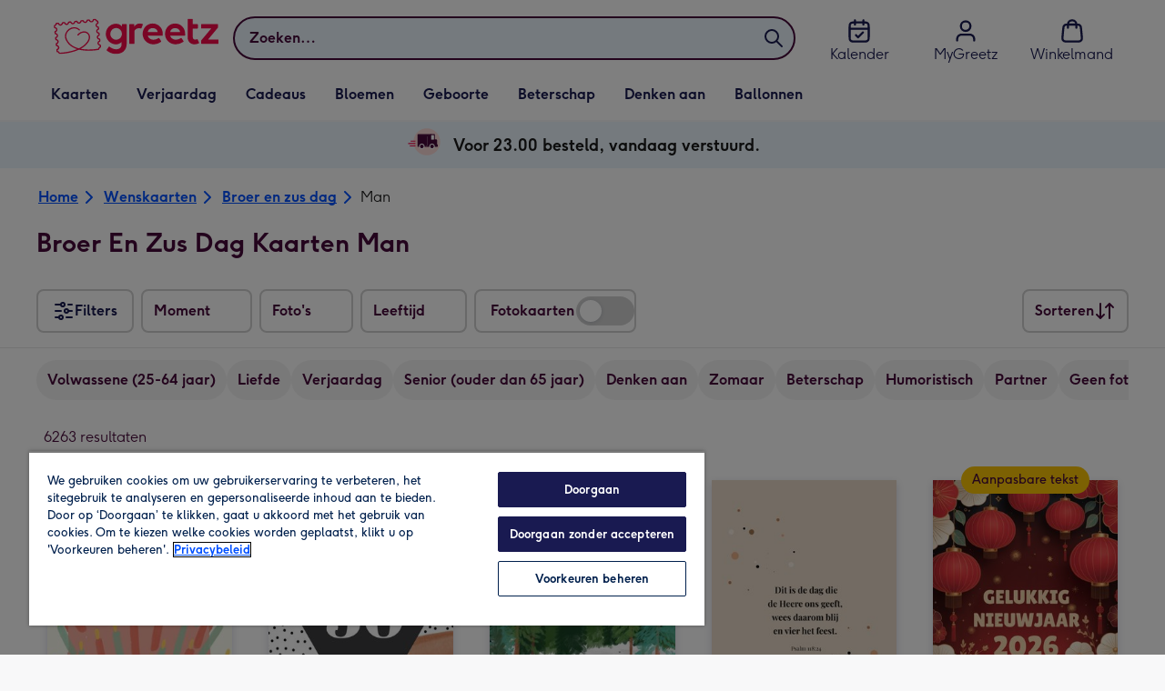

--- FILE ---
content_type: text/html; charset=utf-8
request_url: https://www.greetz.nl/nl/wenskaarten/broer-en-zus-dag/man/
body_size: 77647
content:
<!DOCTYPE html><html lang="nl-NL" prefix="og: http://ogp.me/ns#"><head><meta charSet="utf-8" data-next-head=""/><meta name="viewport" content="width=device-width" data-next-head=""/><script src="https://cdn.speedcurve.com/js/lux.js?id=407819630" async="" defer="" crossorigin="anonymous"></script><script src="https://accounts.google.com/gsi/client" async="" defer=""></script><link rel="icon" type="image/x-icon" href="/favicon.ico" data-next-head=""/><meta property="og:image" content="https://static.web-explore.prod.greetz-nl.net/e1cd1950257fadd512145690f9629c8c5b6ef8d2/_next/static/images/logo-square-5bb1ec821602baf22bd8996504d378c7.png" data-next-head=""/><meta property="og:site_name" content="Greetz" data-next-head=""/><meta http-equiv="x-ua-compatible" content="IE=edge" data-next-head=""/><meta name="msvalidate.01" content="E5AAE4A70F4968BE0B08670A0AFB22A4" data-next-head=""/><meta name="msapplication-TileColor" content="#dae7f1" data-next-head=""/><meta name="msapplication-TileImage" content="https://static.web-explore.prod.greetz-nl.net/e1cd1950257fadd512145690f9629c8c5b6ef8d2/_next/static/images/logo-square-win8-275a043cc1f684123da98a0554ffd1b7.png" data-next-head=""/><meta name="version" content="e1cd1950257fadd512145690f9629c8c5b6ef8d2" data-next-head=""/><meta http-equiv="Content-Security-Policy" content="default-src &#x27;none&#x27;;font-src &#x27;self&#x27; data: *.gstatic.com *.hotjar.com *.hotjar.io *.intercomcdn.com dkdrawii0zqtg.cloudfront.net *.greetz-nl.net *.greetz.nl grtz-customer-creations-storage-eu-central-1-prod-assets.s3.eu-central-1.amazonaws.com grtz-customer-creations-storage-eu-west-1-prod-assets.s3.eu-west-1.amazonaws.com;connect-src &#x27;self&#x27; blob: sc-static.net *.adalyser.com *.adnxs.com *.adyen.com ak.sail-horizon.com api.sail-track.com api.sail-personalize.com *.bing.net *.bing.com *.clarity.ms const.uno *.cookielaw.org *.criteo.com *.criteo.net data: *.doubleclick.net *.facebook.com *.google-analytics.com *.google.co.uk google.com *.google.com *.google.com.au *.googleadservices.com *.googleapis.com *.googletagmanager.com *.googlesyndication.com *.mplat-ppcprotect.com *.hotjar.com:* *.hotjar.com *.hotjar.io *.hs-analytics.net *.hsappstatic.net *.hs-banner.com *.hscollectedforms.net *.hs-scripts.com *.hsadspixel.net *.hubspot.com *.intercom.io *.intercom-messenger.com *.onetrust.com *.pangle-ads.com *.paypal.com *.pinterest.com *.podscribe.com px.ads.linkedin.com *.reddit.com *.redditstatic.com *.rokt-api.com *.rokt.com *.rakuten *.sailthru.cloud *.sciencebehindecommerce.com *.snapchat.com *.snitcher.com *.sovendus.com *.sovendus-benefits.com *.speedcurve.com *.taboola.com *.teads.tv *.tiktok.com *.tiktokw.us *.trackjs.com *.trustpilot.com *.wepowerconnections.com wss://*.hotjar.com wss://*.intercom-messenger.com wss://*.intercom.io grtz-design-api-eu-central-1-prod-image-upload.s3.eu-central-1.amazonaws.com grtz-design-sticker-ai-generator-eu-central-1-prod-store.s3.eu-central-1.amazonaws.com grtz-design-api-eu-west-1-prod-image-upload.s3.eu-west-1.amazonaws.com grtz-design-sticker-ai-generator-eu-west-1-prod-store.s3.eu-west-1.amazonaws.com grtz-media-assets-eu-central-1-prod-uploaded.s3.eu-central-1.amazonaws.com grtz-media-assets-eu-west-1-prod-uploaded.s3.eu-west-1.amazonaws.com grtz-media-assets-eu-central-1-prod-converted.s3.eu-central-1.amazonaws.com grtz-media-assets-eu-west-1-prod-converted.s3.eu-west-1.amazonaws.com grtz-customer-creations-storage-eu-central-1-prod-assets.s3.eu-central-1.amazonaws.com grtz-customer-creations-storage-eu-west-1-prod-assets.s3.eu-west-1.amazonaws.com *.greetz-nl.net *.greetz.nl;frame-src &#x27;self&#x27; *.adyen.com *.adsrvr.org *.awin1.com *.criteo.com *.criteo.net *.doubleclick.net *.facebook.com *.googleadservices.com *.googlesyndication.com *.googletagmanager.com *.hotjar.com *.hotjar.io *.hubspot.com *.hubspot.net *.hs-sites.com *.hsforms.net *.hsforms.com *.intercom.io *.mplat-ppcprotect.com *.paypal.com *.paypalobjects.com *.pinterest.com *.pinterest.co.uk *.rakuten.com *.roeye.com *.sovendus-benefits.com *.snapchat.com *.stripe.com *.trustpilot.com *.wepowerconnections.com *.youtube.com *.zenaps.com;style-src &#x27;unsafe-inline&#x27; &#x27;self&#x27; *.adyen.com *.google.co.uk *.google.com *.googleapis.com *.googletagmanager.com *.paypal.com *.greetz-nl.net *.greetz.nl;img-src * data: blob:;script-src &#x27;self&#x27; &#x27;unsafe-inline&#x27; &#x27;unsafe-eval&#x27; d3dh5c7rwzliwm.cloudfront.net d32106rlhdcogo.cloudfront.net dgf0rw7orw6vf.cloudfront.net d34r8q7sht0t9k.cloudfront.net *.adalyser.com *.adnxs.com *.adyen.com *.adsrvr.org *.awin1.com ak.sail-horizon.com *.bing.net *.bing.com *.clarity.ms const.uno *.cookielaw.org *.criteo.com *.criteo.net *.doubleclick.net *.dwin1.com *.facebook.net *.google-analytics.com *.google.co.uk *.google.com *.google.com.au *.googleadservices.com *.googlesyndication.com *.googletagmanager.com *.googletagservices.com *.hs-analytics.net *.hsappstatic.net *.hs-banner.com *.hscollectedforms.net *.hs-scripts.com *.hsadspixel.net *.hubspot.com *.hotjar.com *.hotjar.io *.intercom.io *.intercomcdn.com *.mplat-ppcprotect.com *.onetrust.com *.pangle-ads.com *.paypal.com *.paypalobjects.com *.pinimg.com *.pinterest.com *.podscribe.com px.ads.linkedin.com *.quantserve.com *.quantcount.com *.rakuten.com *.reddit.com *.redditstatic.com *.rokt-api.com *.rokt.com *.roeyecdn.com sc-static.net *.sciencebehindecommerce.com *.snapchat.com snap.licdn.com *.sovendus.com *.snitcher.com *.speedcurve.com *.stape.io stapecdn.com *.stripe.com *.taboola.com *.teads.tv *.tiktok.com *.trustpilot.com unpkg.com *.usemessages.com *.wepowerconnections.com *.youtube.com *.zenaps.com *.greetz-nl.net *.greetz.nl;worker-src &#x27;self&#x27; *.googletagmanager.com ;child-src &#x27;self&#x27; *.googletagmanager.com ;media-src blob: grtz-media-assets-eu-central-1-prod-uploaded.s3.eu-central-1.amazonaws.com grtz-media-assets-eu-west-1-prod-uploaded.s3.eu-west-1.amazonaws.com grtz-media-assets-eu-central-1-prod-converted.s3.eu-central-1.amazonaws.com grtz-media-assets-eu-west-1-prod-converted.s3.eu-west-1.amazonaws.com *.greetz-nl.net videos.ctfassets.net" data-next-head=""/><meta name="description" content="Online échte kaarten maken ✅. Kies uit de ruime collectie en maak je kaart uniek met jouw foto&#x27;s, tekst &amp; versiering. ✅ Voor 23.00 uur besteld? Dezelfde dag verstuurd!" data-next-head=""/><meta property="og:url" content="https://www.greetz.nl/nl/wenskaarten/broer-en-zus-dag/man/" data-next-head=""/><meta property="og:title" content="Broer En Zus Dag Kaarten Voor Man - Greetz" data-next-head=""/><meta property="og:description" content="Online échte kaarten maken ✅. Kies uit de ruime collectie en maak je kaart uniek met jouw foto&#x27;s, tekst &amp; versiering. ✅ Voor 23.00 uur besteld? Dezelfde dag verstuurd!" data-next-head=""/><meta property="og:locale" content="nl_NL" data-next-head=""/><meta data-testid="robots" name="robots" content="index, follow" data-next-head=""/><link rel="canonical" data-testid="content-head-canonical" href="https://www.greetz.nl/nl/wenskaarten/broer-en-zus-dag/man/" data-next-head=""/><link rel="next" href="https://www.greetz.nl/nl/wenskaarten/broer-en-zus-dag/man/?offset=24" data-next-head=""/><meta property="og:url" content="https://www.greetz.nl/nl/wenskaarten/broer-en-zus-dag/man/" data-next-head=""/><title data-next-head="">Broer En Zus Dag Kaarten Voor Man - Greetz | Greetz</title><meta name="title" content="Broer En Zus Dag Kaarten Voor Man - Greetz | Greetz" data-next-head=""/><script data-testid="gtm-script" data-next-head="">window.dataLayer = window.dataLayer || []; (function(w,d,s,l,i){w[l]=w[l]||[];w[l].push({'gtm.start':new Date().getTime(),event:'gtm.js'});var f=d.getElementsByTagName(s)[0],
    j=d.createElement(s);j.async=true;j.src=
    "/moonlog/7z9ujhogwghf.js?"+i;f.parentNode.insertBefore(j,f);
    })(window,document,'script','dataLayer','1i=DwxaMDMiRT5eWyU0MyxOHFtaSUZBCwZXER8QWQAdDQ8SEkkZC0kbBRZVSBoIAAYGCQ8%3D');
    </script><script type="application/ld+json" data-next-head="">{"@type":"http://schema.org/BreadcrumbList","http://schema.org/itemListElement":[{"@type":"http://schema.org/ListItem","http://schema.org/item":{"@id":"https://www.greetz.nl/nl/","http://schema.org/name":"Home"},"http://schema.org/position":1},{"@type":"http://schema.org/ListItem","http://schema.org/item":{"@id":"https://www.greetz.nl/nl/wenskaarten/","http://schema.org/name":"Wenskaarten"},"http://schema.org/position":2},{"@type":"http://schema.org/ListItem","http://schema.org/item":{"@id":"https://www.greetz.nl/nl/wenskaarten/broer-en-zus-dag/","http://schema.org/name":"Broer en zus dag"},"http://schema.org/position":3},{"@type":"http://schema.org/ListItem","http://schema.org/item":{"@id":"https://www.greetz.nl/nl/wenskaarten/broer-en-zus-dag/man/","http://schema.org/name":"Man"},"http://schema.org/position":4}]}</script><style>
      #nprogress,
      #nprogress .bar {
        position: fixed;
        z-index: 1031;
        top: 0;
        left: 0;
        width: 100%;
        height: 2px;
      }

      #nprogress {
        pointer-events: none;
        background: #f4f4f4
      }

      #nprogress .bar {
        box-shadow: 0 0 8px #f5084a;
        background: #f5084a;
      }
  </style><script>LUX=(function(){var a=("undefined"!==typeof(LUX)&&"undefined"!==typeof(LUX.gaMarks)?LUX.gaMarks:[]);var d=("undefined"!==typeof(LUX)&&"undefined"!==typeof(LUX.gaMeasures)?LUX.gaMeasures:[]);var j="LUX_start";var k=window.performance;var l=("undefined"!==typeof(LUX)&&LUX.ns?LUX.ns:(Date.now?Date.now():+(new Date())));if(k&&k.timing&&k.timing.navigationStart){l=k.timing.navigationStart}function f(){if(k&&k.now){return k.now()}var o=Date.now?Date.now():+(new Date());return o-l}function b(n){if(k){if(k.mark){return k.mark(n)}else{if(k.webkitMark){return k.webkitMark(n)}}}a.push({name:n,entryType:"mark",startTime:f(),duration:0});return}function m(p,t,n){if("undefined"===typeof(t)&&h(j)){t=j}if(k){if(k.measure){if(t){if(n){return k.measure(p,t,n)}else{return k.measure(p,t)}}else{return k.measure(p)}}else{if(k.webkitMeasure){return k.webkitMeasure(p,t,n)}}}var r=0,o=f();if(t){var s=h(t);if(s){r=s.startTime}else{if(k&&k.timing&&k.timing[t]){r=k.timing[t]-k.timing.navigationStart}else{return}}}if(n){var q=h(n);if(q){o=q.startTime}else{if(k&&k.timing&&k.timing[n]){o=k.timing[n]-k.timing.navigationStart}else{return}}}d.push({name:p,entryType:"measure",startTime:r,duration:(o-r)});return}function h(n){return c(n,g())}function c(p,o){for(i=o.length-1;i>=0;i--){var n=o[i];if(p===n.name){return n}}return undefined}function g(){if(k){if(k.getEntriesByType){return k.getEntriesByType("mark")}else{if(k.webkitGetEntriesByType){return k.webkitGetEntriesByType("mark")}}}return a}return{mark:b,measure:m,gaMarks:a,gaMeasures:d}})();LUX.ns=(Date.now?Date.now():+(new Date()));LUX.ac=[];LUX.cmd=function(a){LUX.ac.push(a)};LUX.init=function(){LUX.cmd(["init"])};LUX.send=function(){LUX.cmd(["send"])};LUX.addData=function(a,b){LUX.cmd(["addData",a,b])};LUX_ae=[];window.addEventListener("error",function(a){LUX_ae.push(a)});LUX_al=[];if("function"===typeof(PerformanceObserver)&&"function"===typeof(PerformanceLongTaskTiming)){var LongTaskObserver=new PerformanceObserver(function(c){var b=c.getEntries();for(var a=0;a<b.length;a++){var d=b[a];LUX_al.push(d)}});try{LongTaskObserver.observe({type:["longtask"]})}catch(e){}};</script><script>if(!window._AutofillCallbackHandler){window._AutofillCallbackHandler=function(){}}</script><noscript data-n-css=""></noscript><script defer="" crossorigin="anonymous" noModule="" src="https://static.web-explore.prod.greetz-nl.net/e1cd1950257fadd512145690f9629c8c5b6ef8d2/_next/static/chunks/polyfills-42372ed130431b0a.js"></script><script src="https://static.web-explore.prod.greetz-nl.net/e1cd1950257fadd512145690f9629c8c5b6ef8d2/_next/static/chunks/webpack-03870127dbb8b9a6.js" defer="" crossorigin="anonymous"></script><script src="https://static.web-explore.prod.greetz-nl.net/e1cd1950257fadd512145690f9629c8c5b6ef8d2/_next/static/chunks/framework-e0ced118ac36904b.js" defer="" crossorigin="anonymous"></script><script src="https://static.web-explore.prod.greetz-nl.net/e1cd1950257fadd512145690f9629c8c5b6ef8d2/_next/static/chunks/main-7a3ede511787de2f.js" defer="" crossorigin="anonymous"></script><script src="https://static.web-explore.prod.greetz-nl.net/e1cd1950257fadd512145690f9629c8c5b6ef8d2/_next/static/chunks/pages/_app-be2df5a49ffb8c24.js" defer="" crossorigin="anonymous"></script><script src="https://static.web-explore.prod.greetz-nl.net/e1cd1950257fadd512145690f9629c8c5b6ef8d2/_next/static/chunks/405-68c3f3f2af6da25a.js" defer="" crossorigin="anonymous"></script><script src="https://static.web-explore.prod.greetz-nl.net/e1cd1950257fadd512145690f9629c8c5b6ef8d2/_next/static/chunks/35-c59ce599b7505874.js" defer="" crossorigin="anonymous"></script><script src="https://static.web-explore.prod.greetz-nl.net/e1cd1950257fadd512145690f9629c8c5b6ef8d2/_next/static/chunks/397-0aad0a21d6f9b93b.js" defer="" crossorigin="anonymous"></script><script src="https://static.web-explore.prod.greetz-nl.net/e1cd1950257fadd512145690f9629c8c5b6ef8d2/_next/static/chunks/649-9bab9ad626fdd9ca.js" defer="" crossorigin="anonymous"></script><script src="https://static.web-explore.prod.greetz-nl.net/e1cd1950257fadd512145690f9629c8c5b6ef8d2/_next/static/chunks/424-194272bf218f64d4.js" defer="" crossorigin="anonymous"></script><script src="https://static.web-explore.prod.greetz-nl.net/e1cd1950257fadd512145690f9629c8c5b6ef8d2/_next/static/chunks/492-2876fb3a490bcf66.js" defer="" crossorigin="anonymous"></script><script src="https://static.web-explore.prod.greetz-nl.net/e1cd1950257fadd512145690f9629c8c5b6ef8d2/_next/static/chunks/999-df9ff7eb489f4f7f.js" defer="" crossorigin="anonymous"></script><script src="https://static.web-explore.prod.greetz-nl.net/e1cd1950257fadd512145690f9629c8c5b6ef8d2/_next/static/chunks/pages/content-e070b1bdd2fa55a8.js" defer="" crossorigin="anonymous"></script><script src="https://static.web-explore.prod.greetz-nl.net/e1cd1950257fadd512145690f9629c8c5b6ef8d2/_next/static/e1cd1950257fadd512145690f9629c8c5b6ef8d2/_buildManifest.js" defer="" crossorigin="anonymous"></script><script src="https://static.web-explore.prod.greetz-nl.net/e1cd1950257fadd512145690f9629c8c5b6ef8d2/_next/static/e1cd1950257fadd512145690f9629c8c5b6ef8d2/_ssgManifest.js" defer="" crossorigin="anonymous"></script><style data-styled="" data-styled-version="6.1.19">.lbAANc{background-color:#ffffff;padding:4px;}/*!sc*/
.kTDbCF{position:relative;}/*!sc*/
@media (min-width: 0em){.kTDbCF{padding-top:4px;padding-bottom:4px;}}/*!sc*/
@media (min-width: 75em){.kTDbCF{padding-top:16px;padding-bottom:8px;}}/*!sc*/
.WNxBt{width:100%;}/*!sc*/
@media (min-width: 0em){.WNxBt{margin-top:8px;margin-bottom:8px;}}/*!sc*/
@media (min-width: 75em){.WNxBt{margin-top:2px;margin-bottom:2px;}}/*!sc*/
.dvTPbw{flex-direction:column;align-items:center;}/*!sc*/
@media (min-width: 0em){.gJVEbw{margin-right:0;}}/*!sc*/
@media (min-width: 40em){.gJVEbw{margin-right:8px;}}/*!sc*/
.kPIBfB{display:none;}/*!sc*/
.jNwgyJ{background-color:#ebf6fd;}/*!sc*/
@media (min-width: 0em){.jNwgyJ{padding-left:16px;padding-right:16px;}}/*!sc*/
@media (min-width: 40em){.jNwgyJ{padding-left:24px;padding-right:24px;}}/*!sc*/
.gmdKRP{justify-content:center;align-items:center;width:100%;padding-top:2px;padding-bottom:2px;}/*!sc*/
.coztQh{padding-right:4px;}/*!sc*/
.kugYYR{padding-right:8px;}/*!sc*/
.ekuPNg{margin-right:4px;margin-bottom:16px;}/*!sc*/
.bleSBr{align-items:center;}/*!sc*/
@media (min-width: 0em){.bleSBr{display:flex;}}/*!sc*/
@media (min-width: 40em){.bleSBr{display:flex;}}/*!sc*/
@media (min-width: 56.25em){.bleSBr{display:none;}}/*!sc*/
@media (min-width: 0em){.xZOuz{display:none;}}/*!sc*/
@media (min-width: 40em){.xZOuz{display:block;}}/*!sc*/
.jVldOr{justify-content:space-between;}/*!sc*/
@media (min-width: 0em){.jVldOr{padding-right:16px;padding-left:20px;}}/*!sc*/
@media (min-width: 75em){.jVldOr{padding-right:0;padding-left:8px;}}/*!sc*/
.jsdMvO{margin-bottom:16px;}/*!sc*/
.klksmI{justify-content:center;align-items:center;}/*!sc*/
@media (min-width: 0em){.brLDAS{width:50%;}}/*!sc*/
@media (min-width: 25em){.brLDAS{width:50%;}}/*!sc*/
@media (min-width: 40em){.brLDAS{width:33.33333333333333%;}}/*!sc*/
@media (min-width: 56.25em){.brLDAS{width:25%;}}/*!sc*/
@media (min-width: 75em){.brLDAS{width:20%;}}/*!sc*/
@media (min-width: 102.5em){.brLDAS{width:20%;}}/*!sc*/
.byUwje{height:100%;}/*!sc*/
@media (min-width: 0em){.byUwje{padding:8px;}}/*!sc*/
@media (min-width: 25em){.byUwje{padding:12px;}}/*!sc*/
.jYNzKB{color:#47093a;font-family:Moonpig,Arial,Sans-Serif;font-weight:normal;line-height:1.375rem;font-size:0.875rem;letter-spacing:0;paragraph-spacing:0;text-decoration:none;}/*!sc*/
.lkHvBU{margin-top:16px;margin-bottom:16px;}/*!sc*/
.feeNdi{background-color:#f4f4f4;padding-top:32px;padding-bottom:32px;}/*!sc*/
.hMmPLC{gap:12px;}/*!sc*/
@media (min-width: 0em){.hMmPLC{width:100%;}}/*!sc*/
@media (min-width: 25em){.hMmPLC{width:50%;}}/*!sc*/
@media (min-width: 40em){.hMmPLC{width:25%;}}/*!sc*/
.cScwOb{background-color:#ffffff;}/*!sc*/
@media (min-width: 0em){.cScwOb{padding-top:20px;padding-bottom:8px;}}/*!sc*/
@media (min-width: 40em){.cScwOb{padding-top:32px;padding-bottom:48px;}}/*!sc*/
@media (min-width: 0em){.kDPpBC{width:100%;}}/*!sc*/
@media (min-width: 40em){.kDPpBC{width:50%;}}/*!sc*/
@media (min-width: 56.25em){.kDPpBC{width:33.33333333333333%;}}/*!sc*/
.bmgqVk{flex-direction:column;}/*!sc*/
.hufiyE{align-items:center;color:#f5084a;min-height:48px;}/*!sc*/
.kjqblh{max-width:860px;margin-top:20px;}/*!sc*/
@media (min-width: 0em){.kjqblh{width:100%;}}/*!sc*/
@media (min-width: 40em){.kjqblh{width:50%;}}/*!sc*/
@media (min-width: 56.25em){.kjqblh{width:33.33333333333333%;}}/*!sc*/
.kugHLQ{flex-wrap:wrap;justify-content:center;align-items:center;width:100%;padding-top:32px;padding-bottom:32px;}/*!sc*/
data-styled.g1[id="sc-bRKDuR"]{content:"lbAANc,kTDbCF,bCZExY,WNxBt,dvTPbw,gJVEbw,kPIBfB,jNwgyJ,gmdKRP,coztQh,kugYYR,ekuPNg,bleSBr,xZOuz,jVldOr,jsdMvO,klksmI,brLDAS,byUwje,jYNzKB,lkHvBU,feeNdi,hMmPLC,cScwOb,kDPpBC,bmgqVk,hufiyE,kjqblh,kugHLQ,"}/*!sc*/
.dHAvLN{display:flex;}/*!sc*/
data-styled.g10[id="sc-kNOymR"]{content:"dHAvLN,"}/*!sc*/
.xwTZI{display:flex;gap:8px;}/*!sc*/
data-styled.g18[id="sc-kCuUfV"]{content:"xwTZI,"}/*!sc*/
.iUabFp{position:relative;align-self:center;width:1.5rem;height:1.5rem;}/*!sc*/
data-styled.g19[id="sc-dNdcvo"]{content:"iUabFp,"}/*!sc*/
.jUtPAQ{position:relative;display:inline-flex;flex-direction:row;align-items:center;justify-content:center;min-height:48px;text-align:center;transition:background-color 150ms linear;cursor:pointer;border-radius:8px;box-shadow:0px 1px 4px 0px #00204d26;padding:12px;font-family:Moonpig,Arial,Sans-Serif;font-weight:700;line-height:1.5rem;font-size:1rem;letter-spacing:0;paragraph-spacing:0;text-decoration:none;transition:box-shadow 150ms linear;text-decoration-skip-ink:none;background-color:transparent;border:2px solid;border-color:transparent;color:#0050ff;box-shadow:0px 0px 0px 0px #000000;padding-left:0;padding-right:0;font-family:Moonpig,Arial,Sans-Serif;font-weight:700;line-height:1.5rem;font-size:1rem;letter-spacing:0;paragraph-spacing:0;text-decoration:underline;text-case:0;}/*!sc*/
.jUtPAQ:disabled{cursor:not-allowed;border-color:#a3a3a3;color:#a3a3a3;background-color:#e8e8e8;}/*!sc*/
.jUtPAQ:not(:disabled):hover{box-shadow:0px 3px 8px 0px #00034d26;}/*!sc*/
.jUtPAQ:not(:disabled):active{box-shadow:0px 1px 4px 0px #00204d26;}/*!sc*/
@media (prefers-reduced-motion){.jUtPAQ{transition:none;}}/*!sc*/
.jUtPAQ:disabled{box-shadow:0px 0px 0px 0px #000000;}/*!sc*/
.jUtPAQ:not(:disabled):focus{outline:transparent;box-shadow:0px 0px 0px 2px #FFFFFF,0px 0px 0px 5px #0054C8;}/*!sc*/
.jUtPAQ:not(:disabled):focus:not(:focus-visible){box-shadow:0px 0px 0px 0px #000000;}/*!sc*/
.jUtPAQ.loading{cursor:progress;color:#767676;}/*!sc*/
.jUtPAQ:disabled{border:solid 2px transparent;background-color:transparent;}/*!sc*/
.jUtPAQ:not(:disabled, .loading):hover,.jUtPAQ:not(:disabled, .loading):focus{text-decoration-thickness:2px;}/*!sc*/
.jUtPAQ:not(:disabled, .loading):hover{color:#0040cc;box-shadow:0px 0px 0px 0px #000000;}/*!sc*/
.jUtPAQ:not(:disabled, .loading):focus{color:#296cff;}/*!sc*/
.jUtPAQ:not(:disabled, .loading):active{box-shadow:0px 0px 0px 0px #000000;}/*!sc*/
data-styled.g21[id="sc-gGKoUb"]{content:"jUtPAQ,"}/*!sc*/
.wAwJE{position:relative;}/*!sc*/
.wAwJE::before{display:block;height:0;content:'';padding-bottom:133.33333333333331%;}/*!sc*/
.wAwJE img{display:block;}/*!sc*/
.wAwJE >:first-child:not(picture),.wAwJE >picture img{position:absolute;top:0;left:0;width:100%;height:100%;}/*!sc*/
.wAwJE >figure :first-child:not(picture),.wAwJE >figure picture img{position:absolute;top:0;left:0;width:100%;height:100%;}/*!sc*/
.bMOSXw{position:relative;}/*!sc*/
.bMOSXw::before{display:block;height:0;content:'';padding-bottom:141.7142857142857%;}/*!sc*/
.bMOSXw img{display:block;}/*!sc*/
.bMOSXw >:first-child:not(picture),.bMOSXw >picture img{position:absolute;top:0;left:0;width:100%;height:100%;}/*!sc*/
.bMOSXw >figure :first-child:not(picture),.bMOSXw >figure picture img{position:absolute;top:0;left:0;width:100%;height:100%;}/*!sc*/
.iklMoE{position:relative;}/*!sc*/
.iklMoE::before{display:block;height:0;content:'';padding-bottom:100%;}/*!sc*/
.iklMoE img{display:block;}/*!sc*/
.iklMoE >:first-child:not(picture),.iklMoE >picture img{position:absolute;top:0;left:0;width:100%;height:100%;}/*!sc*/
.iklMoE >figure :first-child:not(picture),.iklMoE >figure picture img{position:absolute;top:0;left:0;width:100%;height:100%;}/*!sc*/
data-styled.g24[id="sc-eqNDNG"]{content:"wAwJE,bMOSXw,iklMoE,"}/*!sc*/
.etbQrD{font-family:Moonpig,Arial,Sans-Serif;font-weight:300;line-height:1.5rem;font-size:1rem;letter-spacing:0;paragraph-spacing:0;text-decoration:none;}/*!sc*/
.kEZktE{font-family:Moonpig,Arial,Sans-Serif;font-weight:700;letter-spacing:0;}/*!sc*/
@media (min-width: 0em){.kEZktE{line-height:1.375rem;font-size:0.875rem;}}/*!sc*/
@media (min-width: 40em){.kEZktE{line-height:1.625rem;font-size:1.125rem;}}/*!sc*/
.ecopua{display:inline;color:#47093a;}/*!sc*/
@media (min-width: 0em){.ecopua{font-family:Moonpig,Arial,Sans-Serif;font-weight:700;line-height:1.75rem;font-size:1.25rem;letter-spacing:0;paragraph-spacing:0;text-decoration:none;}}/*!sc*/
@media (min-width: 40em){.ecopua{font-family:Moonpig,Arial,Sans-Serif;font-weight:700;line-height:2.25rem;font-size:1.75rem;letter-spacing:0;paragraph-spacing:0;text-decoration:none;}}/*!sc*/
.wwWvE{font-family:Moonpig,Arial,Sans-Serif;font-weight:700;line-height:1.5rem;font-size:1rem;letter-spacing:0;paragraph-spacing:0;text-decoration:none;}/*!sc*/
@media (min-width: 0em){.wwWvE{display:none;}}/*!sc*/
@media (min-width: 40em){.wwWvE{display:block;}}/*!sc*/
.ijGOec{color:#47093a;padding-top:16px;padding-bottom:16px;font-family:Moonpig,Arial,Sans-Serif;font-weight:300;line-height:1.5rem;font-size:1rem;letter-spacing:0;paragraph-spacing:0;text-decoration:none;}/*!sc*/
.jDZHGv{color:#47093a;margin-bottom:12px;}/*!sc*/
@media (min-width: 0em){.jDZHGv{font-family:Moonpig,Arial,Sans-Serif;font-weight:700;line-height:1.625rem;font-size:1.125rem;letter-spacing:0;paragraph-spacing:0;text-decoration:none;}}/*!sc*/
@media (min-width: 40em){.jDZHGv{font-family:Moonpig,Arial,Sans-Serif;font-weight:700;line-height:1.75rem;font-size:1.25rem;letter-spacing:0;paragraph-spacing:0;text-decoration:none;}}/*!sc*/
.ekaolZ{color:#47093a;text-align:left;}/*!sc*/
@media (min-width: 0em){.ekaolZ{margin-bottom:8px;font-family:Moonpig,Arial,Sans-Serif;font-weight:700;line-height:1.625rem;font-size:1.125rem;letter-spacing:0;paragraph-spacing:0;text-decoration:none;}}/*!sc*/
@media (min-width: 40em){.ekaolZ{margin-bottom:12px;font-family:Moonpig,Arial,Sans-Serif;font-weight:700;line-height:1.75rem;font-size:1.25rem;letter-spacing:0;paragraph-spacing:0;text-decoration:none;}}/*!sc*/
.kpBDKn{margin-bottom:0;font-family:Moonpig,Arial,Sans-Serif;font-weight:300;line-height:1.375rem;font-size:0.875rem;letter-spacing:0;paragraph-spacing:0;text-decoration:none;}/*!sc*/
.jWyVgX{margin-left:8px;font-family:Moonpig,Arial,Sans-Serif;font-weight:300;line-height:1.375rem;font-size:0.875rem;letter-spacing:0;paragraph-spacing:0;text-decoration:none;}/*!sc*/
data-styled.g25[id="sc-fVHBlr"]{content:"etbQrD,kEZktE,ecopua,wwWvE,ijGOec,jDZHGv,ekaolZ,kpBDKn,jWyVgX,"}/*!sc*/
.bYEXwq{max-width:1200px;box-sizing:content-box;margin-left:auto;margin-right:auto;}/*!sc*/
@media (min-width: 75em){.bYEXwq{padding-left:24px;padding-right:24px;}}/*!sc*/
.bYEXwq >div{box-sizing:border-box;}/*!sc*/
.hcCDRE{padding-left:0;padding-right:0;max-width:1200px;box-sizing:content-box;margin-left:auto;margin-right:auto;}/*!sc*/
.hcCDRE >div{box-sizing:border-box;}/*!sc*/
.gUlJhj{max-width:1200px;box-sizing:content-box;margin-left:auto;margin-right:auto;}/*!sc*/
@media (min-width: 0em){.gUlJhj{padding-left:16px;padding-right:16px;}}/*!sc*/
@media (min-width: 40em){.gUlJhj{padding-left:24px;padding-right:24px;}}/*!sc*/
.gUlJhj >div{box-sizing:border-box;}/*!sc*/
.cPboeD{margin-left:auto;margin-right:auto;}/*!sc*/
@media (min-width: 0em){.cPboeD{padding-left:16px;padding-right:16px;}}/*!sc*/
@media (min-width: 40em){.cPboeD{padding-left:24px;padding-right:24px;}}/*!sc*/
data-styled.g26[id="sc-gLaqbQ"]{content:"bYEXwq,hcCDRE,gUlJhj,cPboeD,"}/*!sc*/
.bbZJWy{flex-shrink:0;flex-grow:0;}/*!sc*/
data-styled.g31[id="sc-kjwdDK"]{content:"bbZJWy,"}/*!sc*/
.gSLHpx{display:flex;justify-content:center;align-items:center;width:44px;height:44px;}/*!sc*/
data-styled.g32[id="sc-eVqvcJ"]{content:"gSLHpx,"}/*!sc*/
.iIcfze{width:32px;aspect-ratio:1;display:flex;align-items:center;justify-content:center;border-radius:50%;color:#47093a;background-color:#ffffff;box-shadow:0px 8px 18px 0px #00204d26;}/*!sc*/
data-styled.g33[id="sc-bbbBoY"]{content:"iIcfze,"}/*!sc*/
.dpTtmW{left:0;position:absolute;top:0;bottom:0;margin:auto 0;z-index:1;-webkit-tap-highlight-color:transparent;}/*!sc*/
.dpTtmW:disabled{visibility:hidden;}/*!sc*/
data-styled.g34[id="sc-cdmAjP"]{content:"dpTtmW,"}/*!sc*/
.fqUkzT{right:0;position:absolute;top:0;bottom:0;margin:auto 0;z-index:1;-webkit-tap-highlight-color:transparent;}/*!sc*/
.fqUkzT:disabled{visibility:hidden;}/*!sc*/
data-styled.g35[id="sc-jytpVa"]{content:"fqUkzT,"}/*!sc*/
.jvETzo{position:relative;padding-left:16px;padding-right:16px;}/*!sc*/
data-styled.g37[id="sc-pYNGo"]{content:"jvETzo,"}/*!sc*/
.kAWcCs{margin:0;padding-left:0;padding-right:0;padding-top:0;padding-bottom:0;display:flex;overflow-x:scroll;list-style-type:none;animation-duration:1000ms;animation-fill-mode:both;-webkit-overflow-scrolling:touch;scrollbar-width:none;}/*!sc*/
@media (prefers-reduced-motion: reduce){.kAWcCs{animation:none;}}/*!sc*/
@keyframes bounce{0%,20%,50%,80%,100%{transform:translateX(0);}40%{transform:translateX(-30px);}60%{transform:translateX(-15px);}}/*!sc*/
.kAWcCs::-webkit-scrollbar{display:none;}/*!sc*/
data-styled.g38[id="sc-cCVJLD"]{content:"kAWcCs,"}/*!sc*/
.kAayUm{width:100%;height:1px;border:none;border-radius:24px;background-color:#d1d1d1;}/*!sc*/
data-styled.g46[id="sc-kUouGy"]{content:"kAayUm,"}/*!sc*/
html{-webkit-font-smoothing:auto;-moz-osx-font-smoothing:auto;box-sizing:border-box;}/*!sc*/
*,*::before,*::after{box-sizing:inherit;}/*!sc*/
body{margin:0;color:#1a1a1a;background-color:#f8f8f9;font-family:Moonpig,Arial,Sans-Serif;font-weight:300;line-height:1.5rem;font-size:1rem;letter-spacing:0;paragraph-spacing:0;text-decoration:none;}/*!sc*/
strong{font-weight:700;}/*!sc*/
a{color:#0050ff;text-decoration:none;}/*!sc*/
a:hover{text-decoration:underline;}/*!sc*/
ol,ul{list-style:none;margin:0;padding:0;text-indent:0;}/*!sc*/
h1{font-family:Moonpig,Arial,Sans-Serif;font-weight:700;letter-spacing:0;}/*!sc*/
@media (min-width: 0em){h1{line-height:2.25rem;font-size:1.75rem;}}/*!sc*/
@media (min-width: 40em){h1{line-height:3rem;font-size:2.5rem;}}/*!sc*/
h2{font-family:Moonpig,Arial,Sans-Serif;font-weight:700;letter-spacing:0;}/*!sc*/
@media (min-width: 0em){h2{line-height:2rem;font-size:1.5rem;}}/*!sc*/
@media (min-width: 40em){h2{line-height:2.5rem;font-size:2rem;}}/*!sc*/
h3{font-family:Moonpig,Arial,Sans-Serif;font-weight:700;letter-spacing:0;}/*!sc*/
@media (min-width: 0em){h3{line-height:1.75rem;font-size:1.25rem;}}/*!sc*/
@media (min-width: 40em){h3{line-height:2.25rem;font-size:1.75rem;}}/*!sc*/
h1,h2,h3,h4,h5,p{margin:0 0 1rem 0;}/*!sc*/
button{border:0;border-radius:0;margin:0;padding:0;background:transparent;}/*!sc*/
button:not(:disabled){cursor:pointer;}/*!sc*/
@font-face{font-family:Moonpig;font-weight:300;font-style:normal;src:url(https://www.greetz.nl/static/fonts/moonpig-light.woff2) format('woff2'),url(https://www.greetz.nl/static/fonts/moonpig-light.woff) format('woff');font-display:fallback;}/*!sc*/
@font-face{font-family:Moonpig;font-weight:500;font-style:normal;src:url(https://www.greetz.nl/static/fonts/moonpig-regular.woff2) format('woff2'),url(https://www.greetz.nl/static/fonts/moonpig-regular.woff) format('woff');font-display:fallback;}/*!sc*/
@font-face{font-family:Moonpig;font-weight:700;font-style:normal;src:url(https://www.greetz.nl/static/fonts/moonpig-bold.woff2) format('woff2'),url(https://www.greetz.nl/static/fonts/moonpig-bold.woff) format('woff');font-display:fallback;}/*!sc*/
data-styled.g47[id="sc-global-YtBvD1"]{content:"sc-global-YtBvD1,"}/*!sc*/
.LVceO{display:flex;flex-wrap:wrap;justify-content:right;margin-left:0;margin-bottom:0;}/*!sc*/
.LVceO >*{padding-left:0;padding-bottom:0;}/*!sc*/
.cOklQB{display:flex;flex-wrap:wrap;}/*!sc*/
@media (min-width: 0em){.cOklQB{margin-left:-8px;margin-bottom:-8px;}}/*!sc*/
@media (min-width: 40em){.cOklQB{margin-left:-16px;margin-bottom:-16px;}}/*!sc*/
@media (min-width: 0em){.cOklQB >*{padding-left:8px;padding-bottom:8px;}}/*!sc*/
@media (min-width: 40em){.cOklQB >*{padding-left:16px;padding-bottom:16px;}}/*!sc*/
.kYJtDF{display:flex;flex-wrap:wrap;margin-left:-12px;margin-bottom:-32px;}/*!sc*/
.kYJtDF >*{padding-left:12px;padding-bottom:32px;}/*!sc*/
.iTODD{display:flex;flex-wrap:wrap;justify-content:left;margin-bottom:0;}/*!sc*/
@media (min-width: 0em){.iTODD{margin-left:0;}}/*!sc*/
@media (min-width: 40em){.iTODD{margin-left:-12px;}}/*!sc*/
.iTODD >*{padding-bottom:0;}/*!sc*/
@media (min-width: 0em){.iTODD >*{padding-left:0;}}/*!sc*/
@media (min-width: 40em){.iTODD >*{padding-left:12px;}}/*!sc*/
.gRNXhT{display:flex;flex-wrap:wrap;justify-content:start;align-items:center;order:0;margin-bottom:-8px;}/*!sc*/
@media (min-width: 0em){.gRNXhT{margin-left:-4px;}}/*!sc*/
@media (min-width: 40em){.gRNXhT{margin-left:-8px;}}/*!sc*/
.gRNXhT >*{padding-bottom:8px;}/*!sc*/
@media (min-width: 0em){.gRNXhT >*{padding-left:4px;}}/*!sc*/
@media (min-width: 40em){.gRNXhT >*{padding-left:8px;}}/*!sc*/
.hiUwRn{display:flex;flex-wrap:wrap;justify-content:start;align-items:center;order:0;margin-bottom:-8px;}/*!sc*/
@media (min-width: 0em){.hiUwRn{margin-left:-8px;}}/*!sc*/
@media (min-width: 40em){.hiUwRn{margin-left:-12px;}}/*!sc*/
.hiUwRn >*{padding-bottom:8px;}/*!sc*/
@media (min-width: 0em){.hiUwRn >*{padding-left:8px;}}/*!sc*/
@media (min-width: 40em){.hiUwRn >*{padding-left:12px;}}/*!sc*/
.hYvrzh{display:flex;flex-wrap:wrap;justify-content:start;align-items:center;order:0;margin-left:-12px;margin-bottom:-8px;}/*!sc*/
.hYvrzh >*{padding-left:12px;padding-bottom:8px;}/*!sc*/
data-styled.g49[id="sc-bjMIFn"]{content:"LVceO,cOklQB,kYJtDF,iTODD,gRNXhT,hiUwRn,hYvrzh,"}/*!sc*/
.khPBGl{border-radius:8px;padding:4px;transition:box-shadow 150ms linear;}/*!sc*/
@media (prefers-reduced-motion){.khPBGl{transition:none;}}/*!sc*/
.khPBGl:disabled{box-shadow:0px 0px 0px 0px #000000;}/*!sc*/
.khPBGl:not(:disabled):focus{outline:transparent;box-shadow:0px 0px 0px 2px #FFFFFF,0px 0px 0px 5px #0054C8;}/*!sc*/
.khPBGl:not(:disabled):focus:not(:focus-visible){box-shadow:0px 0px 0px 0px #000000;}/*!sc*/
data-styled.g50[id="sc-dClGHI"]{content:"khPBGl,"}/*!sc*/
.iQCsOw{border:1px solid;border-color:#e8e8e8;border-radius:40px;display:flex;justify-content:center;align-items:center;background-color:#ffffff;box-shadow:0px 3px 8px 0px #00034d26;width:40px;height:40px;}/*!sc*/
.iQCsOw:hover,.iQCsOw:active{background-color:#f4f4f4;}/*!sc*/
.iQCsOw.is-toggled:hover,.iQCsOw.is-toggled:active{background-color:#fde7e5;}/*!sc*/
data-styled.g51[id="sc-fhfEft"]{content:"iQCsOw,"}/*!sc*/
.gtMAMn{width:1.5rem;height:1.5rem;--spring-easing:linear(
    0,
    0.0114 0.7%,
    0.044,
    0.095 2.1%,
    0.176 3%,
    0.347 4.4%,
    0.889 8.3%,
    1.121 10.4%,
    1.2699 12%,
    1.309 13.5%,
    1.333 15.3%,
    1.326 16.2%,
    1.285 17.8%,
    1.218 19.5%,
    1.037 23.5%,
    0.955 25.7%,
    0.91 28%,
    0.89 29.7%,
    0.8937 31.8%,
    0.921 34.3%,
    0.982 38.2%,
    1.007 40.2%,
    1.033 44.7%,
    1.033 47.8%,
    0.998 55.4%,
    0.988 62.9%,
    1.001 70.4%,
    1.004 74.5%,
    1 89%,
    1 99.96%
  );--spring-duration:1.2s;}/*!sc*/
.gtMAMn svg{transition:transform var(--spring-duration) var(--spring-easing);transform:scale(1);}/*!sc*/
.gtMAMn path{stroke-width:2px;stroke:#191a51;fill-opacity:0;transition:stroke 100ms ease-in-out,fill 100ms ease-in-out,fill-opacity 100ms ease-in-out;}/*!sc*/
.gtMAMn.is-toggled path{stroke:#f5084a;fill:#f5084a;fill-opacity:1;}/*!sc*/
.gtMAMn.is-pressed svg{transform:scale(0.7);}/*!sc*/
data-styled.g52[id="sc-bAehkN"]{content:"gtMAMn,"}/*!sc*/
.femdlp{position:absolute;overflow:hidden;clip:rect(0 0 0 0);height:1px;width:1px;margin:-1px;padding:0;border:0;}/*!sc*/
data-styled.g61[id="sc-fOOuSg"]{content:"femdlp,"}/*!sc*/
.geZKjF{background-color:#f9c406;color:#47093a;display:inline-flex;align-items:center;justify-content:center;word-break:break-word;text-align:center;border-radius:16px;gap:4px;padding-top:4px;padding-bottom:4px;padding-left:12px;padding-right:12px;font-weight:normal;}/*!sc*/
data-styled.g76[id="sc-bBhMX"]{content:"geZKjF,"}/*!sc*/
.ctoQGc{position:relative;display:inline-flex;flex-direction:row;align-items:center;justify-content:center;min-height:48px;text-align:center;transition:background-color 150ms linear;cursor:pointer;border-radius:8px;box-shadow:0px 1px 4px 0px #00204d26;padding:12px;font-family:Moonpig,Arial,Sans-Serif;font-weight:700;line-height:1.5rem;font-size:1rem;letter-spacing:0;paragraph-spacing:0;text-decoration:none;transition:box-shadow 150ms linear;border:2px solid;border-color:#0050ff;color:#ffffff;background-color:#0050ff;}/*!sc*/
.ctoQGc:disabled{cursor:not-allowed;border-color:#a3a3a3;color:#a3a3a3;background-color:#e8e8e8;}/*!sc*/
.ctoQGc:not(:disabled):hover{box-shadow:0px 3px 8px 0px #00034d26;}/*!sc*/
.ctoQGc:not(:disabled):active{box-shadow:0px 1px 4px 0px #00204d26;}/*!sc*/
@media (prefers-reduced-motion){.ctoQGc{transition:none;}}/*!sc*/
.ctoQGc:disabled{box-shadow:0px 0px 0px 0px #000000;}/*!sc*/
.ctoQGc:not(:disabled):focus{outline:transparent;box-shadow:0px 0px 0px 2px #FFFFFF,0px 0px 0px 5px #0054C8;}/*!sc*/
.ctoQGc:not(:disabled):focus:not(:focus-visible){box-shadow:0px 0px 0px 0px #000000;}/*!sc*/
.ctoQGc.loading{text-decoration:none;cursor:progress;border-color:#a3a3a3;color:#767676;background-color:#e8e8e8;}/*!sc*/
.ctoQGc:not(:disabled, .loading):hover,.ctoQGc:not(:disabled, .loading):focus{text-decoration:none;}/*!sc*/
.ctoQGc:not(:disabled, .loading):hover{border-color:#0040cc;background-color:#0040cc;}/*!sc*/
.ctoQGc:not(:disabled, .loading):focus{border-color:#296cff;background-color:#296cff;}/*!sc*/
.ctoQGc:not(:disabled, .loading):active{border-color:#296cff;background-color:#296cff;}/*!sc*/
data-styled.g80[id="sc-eEHciv"]{content:"ctoQGc,"}/*!sc*/
.bHwSQV{position:absolute;top:0;left:0;z-index:-1;}/*!sc*/
.bHwSQV:focus{z-index:1001;}/*!sc*/
data-styled.g118[id="sc-xKhEK"]{content:"bHwSQV,"}/*!sc*/
.cPKuLN{position:relative;top:0;left:0;right:0;z-index:1000;}/*!sc*/
@media (min-width: 75em){.cPKuLN{padding-right:var(--removed-body-scroll-bar-size, 0px);}.cPKuLN.is-sticky{position:sticky;}}/*!sc*/
.cPKuLN::before{position:absolute;top:0;right:0;bottom:0;left:0;box-shadow:0 0 16px rgba(0, 0, 0, 0.3);opacity:0;content:'';transition:opacity 200ms;}/*!sc*/
.cPKuLN.has-shadow::before{opacity:1;}/*!sc*/
data-styled.g119[id="sc-eTCgfj"]{content:"cPKuLN,"}/*!sc*/
.ifoWge{border-bottom:2px solid #f8f8f9;background-color:#ffffff;}/*!sc*/
data-styled.g120[id="sc-fmLCLE"]{content:"ifoWge,"}/*!sc*/
.jWFCbG{display:flex;flex-direction:column;justify-content:end;align-items:center;min-width:40px;height:50px;text-indent:-999px;line-height:0;}/*!sc*/
@media (min-width: 40em){.jWFCbG{flex-direction:row;position:absolute;top:8px;left:4px;height:44px;border:2px solid;border-radius:8px;border-color:#191a51;padding-left:8px;padding-right:8px;margin-left:16px;}.jWFCbG:focus{outline:2px solid #0050ff;outline-offset:4px;}}/*!sc*/
.jWFCbG .line{background-color:#191a51;position:relative;display:block;width:18px;height:2px;margin:5px auto 5px;border-radius:2px;transition:transform 200ms,opacity 200ms;user-select:none;}/*!sc*/
.jWFCbG .text{text-indent:0;color:#191a51;font-family:Moonpig,Arial,Sans-Serif;font-weight:300;line-height:1.375rem;font-size:0.875rem;letter-spacing:0;paragraph-spacing:0;text-decoration:none;}/*!sc*/
@media (min-width: 40em){.jWFCbG .text{font-family:Moonpig,Arial,Sans-Serif;font-weight:700;line-height:1.5rem;font-size:1rem;letter-spacing:0;paragraph-spacing:0;text-decoration:none;}}/*!sc*/
data-styled.g123[id="sc-cMuefe"]{content:"jWFCbG,"}/*!sc*/
.fZHzqp{display:flex;justify-content:center;font-size:0;}/*!sc*/
@media (min-width: 75em){.fZHzqp{display:none;}}/*!sc*/
data-styled.g124[id="sc-eJvlPh"]{content:"fZHzqp,"}/*!sc*/
.jQUgLs{display:inline-block;color:inherit;border-radius:4px;padding-top:4px;padding-bottom:4px;font-family:Moonpig,Arial,Sans-Serif;font-weight:300;line-height:1.375rem;font-size:0.875rem;letter-spacing:0;paragraph-spacing:0;text-decoration:none;}/*!sc*/
.jQUgLs.is-active,.jQUgLs:hover,.jQUgLs:focus{color:#0050ff;text-decoration:none;}/*!sc*/
.jQUgLs.is-active span,.jQUgLs:hover span,.jQUgLs:focus span{background-image:linear-gradient(
        to right,
        #0050ff 0%,
        #0050ff 100%
      );background-repeat:repeat-x;background-position:0 100%;background-size:100% 2px;}/*!sc*/
data-styled.g125[id="sc-gDzyrw"]{content:"jQUgLs,"}/*!sc*/
.dUKUfT{display:none;}/*!sc*/
.dUKUfT::before,.dUKUfT::after{position:absolute;z-index:1;top:0;bottom:-2px;width:1.875rem;content:' ';}/*!sc*/
.dUKUfT::before{left:0;transform:skewX(-45deg);}/*!sc*/
.dUKUfT::after{right:0;transform:skewX(45deg);}/*!sc*/
data-styled.g147[id="sc-bUAJAs"]{content:"dUKUfT,"}/*!sc*/
.NGQng{position:relative;color:#191a51;}/*!sc*/
.NGQng.primary-link{padding-left:16px;padding-right:16px;padding-top:12px;padding-bottom:12px;font-family:Moonpig,Arial,Sans-Serif;font-weight:700;line-height:1.5rem;font-size:1rem;letter-spacing:0;paragraph-spacing:0;text-decoration:none;width:100%;outline:none;}/*!sc*/
@media (min-width: 75em){.NGQng.primary-link{padding:16px;}.NGQng.primary-link::before{position:absolute;top:100%;left:0;right:0;height:2px;content:' ';}}/*!sc*/
@media (max-width: 74.99em){.NGQng.primary-link.is-active>span{background-image:none;}}/*!sc*/
data-styled.g148[id="sc-fdbPbf"]{content:"NGQng,"}/*!sc*/
.iwfAoJ{position:relative;}/*!sc*/
@media (max-width: 74.99em){.iwfAoJ{border-bottom:2px solid #f8f8f9;cursor:pointer;}}/*!sc*/
.iwfAoJ:hover{color:#0050ff;}/*!sc*/
data-styled.g149[id="sc-gJUwzu"]{content:"iwfAoJ,"}/*!sc*/
@media (min-width: 75em){.fEdjxg.is-active,.fEdjxg:focus,.fEdjxg .focus-visible{outline:2px solid #0050ff;}.fEdjxg .focus-visible+a{color:#0050ff;}}/*!sc*/
.fEdjxg:hover .sc-bUAJAs{display:block;}/*!sc*/
data-styled.g150[id="sc-bEXoF"]{content:"fEdjxg,"}/*!sc*/
.kmZbYJ{position:absolute;top:0;bottom:0;left:0;z-index:1;display:block;width:100%;color:transparent;}/*!sc*/
@media (max-width: 74.99em){.kmZbYJ{cursor:pointer;}}/*!sc*/
@media (min-width: 75em){.kmZbYJ{border-radius:4px;z-index:-1;}.kmZbYJ:focus{z-index:1;}}/*!sc*/
data-styled.g151[id="sc-bIxEMU"]{content:"kmZbYJ,"}/*!sc*/
.iEpiUN{position:absolute;top:50%;right:12px;width:28px;height:28px;transform:translateY(-50%);}/*!sc*/
@media (min-width: 75em){.iEpiUN{display:none;}}/*!sc*/
data-styled.g152[id="sc-eoPBRc"]{content:"iEpiUN,"}/*!sc*/
.cSuiaz{display:flex;justify-content:center;height:100%;background-color:#ffffff;}/*!sc*/
@media (max-width: 74.99em){.cSuiaz{overflow-y:auto;overflow-x:hidden;flex-direction:column;justify-content:flex-start;width:320px;transition:transform 200ms cubic-bezier(0.33, 0.35, 0.14, 0.99);transform:translateX(-100%);}.cSuiaz.is-open{transform:translateX(0);}}/*!sc*/
data-styled.g154[id="sc-JQDoe"]{content:"cSuiaz,"}/*!sc*/
@media (min-width: 75em){.hRKsDo{position:fixed;bottom:0;left:0;z-index:-1;right:9999px;background-color:rgba(0, 0, 0, 0.25);opacity:0;transition:opacity 200ms,right 0ms 200ms;}.hRKsDo.is-open{opacity:1;right:0;transition:opacity 200ms,right 0ms 0ms;}}/*!sc*/
data-styled.g155[id="sc-ffIBOD"]{content:"hRKsDo,"}/*!sc*/
.hEVneb{position:absolute;top:0;bottom:0;left:0;width:100%;outline:none;background-color:rgba(0, 0, 0, 0.25);transition:opacity 200ms;}/*!sc*/
@media (min-width: 75em){.hEVneb{display:none;}}/*!sc*/
data-styled.g156[id="sc-eNLTQs"]{content:"hEVneb,"}/*!sc*/
@media (min-width: 75em){.ehDKZb{margin-bottom:-16px;}}/*!sc*/
@media (max-width: 74.99em){.ehDKZb{position:absolute;top:74px;left:-100vw;height:0px;width:100vw;overflow:hidden;transition-delay:200ms;}}/*!sc*/
@media (max-width: 74.99em){.ehDKZb.is-open{left:0;transition-delay:0ms;}}/*!sc*/
data-styled.g157[id="sc-jjDSqR"]{content:"ehDKZb,"}/*!sc*/
.dIZZJm{position:static;}/*!sc*/
@media (min-width: 40em){.dIZZJm{position:absolute;top:0;bottom:0;left:0;}}/*!sc*/
@media (min-width: 75em){.dIZZJm{position:relative;display:flex;justify-content:start;}}/*!sc*/
data-styled.g158[id="sc-biMVnu"]{content:"dIZZJm,"}/*!sc*/
.sWdnA{position:relative;display:flex;justify-content:center;align-items:center;}/*!sc*/
data-styled.g159[id="sc-fEETNT"]{content:"sWdnA,"}/*!sc*/
.ePFeuv{color:#191a51;}/*!sc*/
.ePFeuv:not(:disabled):hover{color:#f5084a;}/*!sc*/
.ePFeuv:not(:disabled):active{color:#0050ff;}/*!sc*/
.ePFeuv:not(:disabled):focus{color:#0050ff;}/*!sc*/
.ePFeuv:not(:disabled):focus:hover{color:#f5084a;}/*!sc*/
data-styled.g160[id="sc-eBIPcU"]{content:"ePFeuv,"}/*!sc*/
.FHQTb{display:flex;width:100%;top:4px;right:4px;}/*!sc*/
@media (min-width: 40em){.FHQTb{position:relative;}}/*!sc*/
data-styled.g162[id="sc-hndUf"]{content:"FHQTb,"}/*!sc*/
.ka-dHbr{flex:1;align-items:center;justify-content:center;min-width:48px;position:relative;color:#191a51;padding-left:8px;padding-right:8px;}/*!sc*/
.ka-dHbr .text{font-family:Moonpig,Arial,Sans-Serif;font-weight:300;line-height:1.375rem;font-size:0.875rem;letter-spacing:0;paragraph-spacing:0;text-decoration:none;}/*!sc*/
@media (min-width: 40em){.ka-dHbr .text{font-family:Moonpig,Arial,Sans-Serif;font-weight:300;line-height:1.5rem;font-size:1rem;letter-spacing:0;paragraph-spacing:0;text-decoration:none;}}/*!sc*/
.ka-dHbr:hover{cursor:pointer;text-decoration:none;color:#f5084a;}/*!sc*/
.ka-dHbr:hover button{color:#f5084a;}/*!sc*/
data-styled.g163[id="sc-cbrqwu"]{content:"ka-dHbr,"}/*!sc*/
.jMpLPF{display:flex;flex:1;align-items:center;justify-content:center;min-width:48px;position:relative;color:#191a51;padding-left:8px;padding-right:8px;}/*!sc*/
.jMpLPF::after{border-radius:50%;color:white;background-color:#191a51;position:absolute;top:0;left:50%;min-width:20px;text-align:center;height:20px;line-height:20px;}/*!sc*/
@media (min-width: 0em){.jMpLPF::after{font-family:Moonpig,Arial,Sans-Serif;font-weight:700;line-height:1.375rem;font-size:0.875rem;letter-spacing:0;paragraph-spacing:0;text-decoration:none;}}/*!sc*/
@media (min-width: 40em){.jMpLPF::after{font-family:Moonpig,Arial,Sans-Serif;font-weight:300;line-height:1.375rem;font-size:0.875rem;letter-spacing:0;paragraph-spacing:0;text-decoration:none;}}/*!sc*/
.jMpLPF:focus{color:#0050ff;}/*!sc*/
.jMpLPF:hover{text-decoration:none;color:#f5084a;}/*!sc*/
.jMpLPF .text{font-family:Moonpig,Arial,Sans-Serif;font-weight:300;line-height:1.375rem;font-size:0.875rem;letter-spacing:0;paragraph-spacing:0;text-decoration:none;}/*!sc*/
@media (min-width: 40em){.jMpLPF .text{font-family:Moonpig,Arial,Sans-Serif;font-weight:300;line-height:1.5rem;font-size:1rem;letter-spacing:0;paragraph-spacing:0;text-decoration:none;}}/*!sc*/
data-styled.g164[id="sc-dYsygx"]{content:"jMpLPF,"}/*!sc*/
.kUUXBd{isolation:isolate;}/*!sc*/
data-styled.g216[id="sc-gKWOzz"]{content:"kUUXBd,"}/*!sc*/
.fqanXt{display:grid;grid-template-columns:repeat(24, 1fr);width:100%;row-gap:8px;grid-template-areas:'logo storeLocator' 'menu    utilities' 'search     search';}/*!sc*/
@media (min-width: 40em){.fqanXt{grid-template-areas:'menu   logo      utilities' 'search search storeLocator' '.      .                 .';}}/*!sc*/
@media (min-width: 75em){.fqanXt{grid-template-areas:'logo search  utilities' 'menu menu storeLocator' '.    .               .';}}/*!sc*/
data-styled.g217[id="sc-dOCdTy"]{content:"fqanXt,"}/*!sc*/
.kkQARd{z-index:6;position:relative;grid-area:logo;grid-column:1/span 8;padding-left:16px;}/*!sc*/
@media (min-width: 40em){.kkQARd{margin-left:104px;grid-column:1/span 14;margin-top:4px;}}/*!sc*/
@media (min-width: 75em){.kkQARd{margin-left:0;margin-top:0;grid-column:1/span 4;}}/*!sc*/
data-styled.g218[id="sc-eUxDpt"]{content:"kkQARd,"}/*!sc*/
.ePyWYe{grid-area:storeLocator;grid-column:9/span 16;display:flex;justify-content:end;}/*!sc*/
@media (min-width: 40em){.ePyWYe{grid-column:17/span 8;}}/*!sc*/
@media (min-width: 56.25em){.ePyWYe{grid-column:19/span 6;}}/*!sc*/
@media (min-width: 75em){.ePyWYe{grid-column:none align-items:end;}}/*!sc*/
data-styled.g219[id="sc-bYcSJs"]{content:"ePyWYe,"}/*!sc*/
.cVTYOj{grid-area:menu;grid-column:1/span 6;}/*!sc*/
@media (min-width: 40em){.cVTYOj{grid-column:1/span 0;}}/*!sc*/
@media (min-width: 75em){.cVTYOj{grid-column:1/span 24;}}/*!sc*/
data-styled.g220[id="sc-hUZldv"]{content:"cVTYOj,"}/*!sc*/
.gBkqGV{grid-area:utilities;display:flex;justify-content:end;grid-column:7/span 18;}/*!sc*/
@media (min-width: 40em){.gBkqGV{grid-column:13/span 12;}}/*!sc*/
@media (min-width: 56.25em){.gBkqGV{grid-column:16/span 9;}}/*!sc*/
@media (min-width: 75em){.gBkqGV{grid-column:18/span 7;}}/*!sc*/
data-styled.g221[id="sc-eYEAxu"]{content:"gBkqGV,"}/*!sc*/
.kvnyTC{grid-area:search;grid-column:1/span 24;padding-left:16px;padding-right:16px;}/*!sc*/
@media (min-width: 40em){.kvnyTC{grid-column:1/span 24;}}/*!sc*/
@media (min-width: 56.25em){.kvnyTC{grid-column:1/span 24;}}/*!sc*/
@media (min-width: 75em){.kvnyTC{grid-column:5/span 13;}}/*!sc*/
data-styled.g222[id="sc-ixyMIc"]{content:"kvnyTC,"}/*!sc*/
.kRjuJN{display:block;height:32px;width:100%;color:#f5084a;}/*!sc*/
@media (min-width: 75em){.kRjuJN{height:100%;}}/*!sc*/
data-styled.g225[id="sc-knMmLf"]{content:"kRjuJN,"}/*!sc*/
.fkRoRr{display:flex;max-width:128px;width:25vw;height:40px;align-items:center;}/*!sc*/
@media (min-width: 75em){.fkRoRr{max-width:200px;height:48px;width:100%;}}/*!sc*/
data-styled.g227[id="sc-esUyCF"]{content:"fkRoRr,"}/*!sc*/
.hKpRrI{border:2px solid;border-color:#47093a;border-radius:24px;color:#47093a;background-color:#ebf6fd;padding-top:8px;padding-bottom:8px;padding-left:16px;margin:0;font-family:Moonpig,Arial,Sans-Serif;font-weight:bold;line-height:1.5rem;font-size:1rem;letter-spacing:0;paragraph-spacing:0;text-decoration:none;display:block;width:100%;min-height:48px;position:absolute;z-index:2;}/*!sc*/
.hKpRrI::-ms-clear{display:none;}/*!sc*/
.hKpRrI::-webkit-search-decoration,.hKpRrI::-webkit-search-cancel-button,.hKpRrI::-webkit-search-results-button,.hKpRrI::-webkit-search-results-decoration{-webkit-appearance:none;}/*!sc*/
.hKpRrI::placeholder{color:#47093a;}/*!sc*/
.hKpRrI:focus{border:3px solid;border-color:#47093a;color:#47093a;outline:transparent;}/*!sc*/
.hKpRrI.is-active{border:3px solid;border-color:#47093a;color:#47093a;background-color:#ebf6fd;padding-right:96px;}/*!sc*/
.hKpRrI.is-open{border:none;border-bottom:1px solid;border-radius:0;border-color:#e8e8e8;color:#47093a;background-color:#ffffff;right:0;padding-left:16px;font-weight:normal;}/*!sc*/
@media (max-width: 39.99em){.hKpRrI.is-open{width:calc(100% - 48px);}}/*!sc*/
@media (min-width: 40em){.hKpRrI.is-open{border-radius:8px 8px 0px 0px;}}/*!sc*/
@media (min-width: 40em){.hKpRrI:focus~button:nth-of-type(2){border-radius:8px;}}/*!sc*/
.hKpRrI.is-active~button:nth-of-type(3){border-radius:24px;}/*!sc*/
@media (min-width: 40em){.hKpRrI.is-active~button:nth-of-type(3),.hKpRrI.is-open~button:nth-of-type(3){border-radius:0 8px 0 0;}}/*!sc*/
@media (max-width: 39.99em){.hKpRrI.is-active~button:nth-of-type(3),.hKpRrI.is-open~button:nth-of-type(3){border-radius:0;}}/*!sc*/
.hKpRrI:focus~button:nth-of-type(3){color:#ffffff;background-color:#47093a;right:0;}/*!sc*/
@media (min-width: 40em){.hKpRrI:focus~button:nth-of-type(3){border-radius:0px 8px 0px 0px;}}/*!sc*/
data-styled.g228[id="sc-biCyHy"]{content:"hKpRrI,"}/*!sc*/
.bGAYTk{color:#191a51;top:0;padding:4px;height:48px;width:48px;display:flex;align-items:center;justify-content:center;position:absolute;background-color:transparent;border-radius:24px;color:#ffffff;background-color:#47093a;right:0;z-index:2;}/*!sc*/
.bGAYTk:not(:disabled){cursor:pointer;}/*!sc*/
.bGAYTk[disabled]{color:#191a51;background-color:transparent;}/*!sc*/
.bGAYTk[disabled]{background-color:transparent;}/*!sc*/
.bGAYTk:not(:disabled):hover{opacity:0.8;}/*!sc*/
data-styled.g229[id="sc-jqDdtb"]{content:"bGAYTk,"}/*!sc*/
.cvBcMe{color:#191a51;top:0;padding:4px;height:48px;width:48px;display:flex;align-items:center;justify-content:center;position:absolute;background-color:transparent;right:48px;z-index:2;color:#767676;}/*!sc*/
.cvBcMe:not(:disabled){cursor:pointer;}/*!sc*/
.cvBcMe[disabled]{color:#191a51;background-color:transparent;}/*!sc*/
.cvBcMe[hidden]{display:none;}/*!sc*/
.cvBcMe:hover{color:#5e5f85;}/*!sc*/
.cvBcMe:active{color:#121239;}/*!sc*/
data-styled.g230[id="sc-iKrZTU"]{content:"cvBcMe,"}/*!sc*/
.BgKnE{height:48px;position:relative;}/*!sc*/
.BgKnE.is-active{z-index:7;background-color:#ffffff;}/*!sc*/
data-styled.g275[id="sc-dihiC"]{content:"BgKnE,"}/*!sc*/
.iyDmTo{background-color:#ffffff;position:relative;top:0;opacity:1;z-index:7;}/*!sc*/
@media (max-width: 39.99em){.iyDmTo.is-active{position:fixed;right:0;left:0;}}/*!sc*/
data-styled.g278[id="sc-dyzjNT"]{content:"iyDmTo,"}/*!sc*/
@media (max-width: 39.99em){.bepTmn{z-index:99;position:relative;}}/*!sc*/
data-styled.g279[id="sc-CezhS"]{content:"bepTmn,"}/*!sc*/
.hzLoDd{display:block;color:#191a51;font-family:Moonpig,Arial,Sans-Serif;font-weight:300;line-height:1.5rem;font-size:1rem;letter-spacing:0;paragraph-spacing:0;text-decoration:underline;text-case:0;}/*!sc*/
.hzLoDd:hover{color:#f5084a;}/*!sc*/
data-styled.g282[id="sc-fRSwmW"]{content:"hzLoDd,"}/*!sc*/
.ghNVKu{flex-direction:column;gap:16px;margin-top:12px;}/*!sc*/
data-styled.g283[id="sc-cXIWDD"]{content:"ghNVKu,"}/*!sc*/
.bWAUsE{display:flex;align-items:center;justify-content:center;transition:color 200ms ease;color:#191a51;}/*!sc*/
.bWAUsE:hover{color:#f5084a;}/*!sc*/
.bWAUsE:focus{outline:transparent;color:#0050ff;box-shadow:0px 0px 0px 2px #FFFFFF,0px 0px 0px 5px #0054C8;}/*!sc*/
data-styled.g287[id="sc-cazNlz"]{content:"bWAUsE,"}/*!sc*/
.ehVbCu{padding:0;}/*!sc*/
@media (min-width: 0em){.ehVbCu{margin-top:20px;margin-bottom:20px;}}/*!sc*/
@media (min-width: 40em){.ehVbCu{margin-top:32px;margin-bottom:32px;}}/*!sc*/
.ehVbCu:last-of-type{display:none;}/*!sc*/
@media (min-width: 40em){.ehVbCu:nth-of-type(2n-1){display:none;}}/*!sc*/
@media (min-width: 56.25em){.ehVbCu{display:none;}.ehVbCu:nth-of-type(3n){display:block;}}/*!sc*/
data-styled.g288[id="sc-dekbKM"]{content:"ehVbCu,"}/*!sc*/
.kxjrLU{z-index:2000;background-color:rgba(0, 0, 0, 0.6);position:absolute;top:0;right:0;bottom:0;left:0;display:block;}/*!sc*/
@media (min-width: 0em){.kxjrLU h2{font-family:Moonpig,Arial,Sans-Serif;font-weight:700;line-height:1.5rem;font-size:1rem;letter-spacing:0;paragraph-spacing:0;text-decoration:none;}}/*!sc*/
@media (min-width: 40em){.kxjrLU h2{font-family:Moonpig,Arial,Sans-Serif;font-weight:700;line-height:1.625rem;font-size:1.125rem;letter-spacing:0;paragraph-spacing:0;text-decoration:none;}}/*!sc*/
@media (min-width: 40em){.kxjrLU{pointer-events:auto;}}/*!sc*/
data-styled.g325[id="sc-bzdlUa"]{content:"kxjrLU,"}/*!sc*/
@media (max-width: 56.24em){.eExxFq{position:absolute;overflow:hidden;clip:rect(0 0 0 0);height:1px;width:1px;margin:-1px;padding:0;border:0;}}/*!sc*/
@media (min-width: 56.25em){.eExxFq{display:inline-block;}}/*!sc*/
@media (min-width: 56.25em){.dtRmYF{display:inline-block;}}/*!sc*/
data-styled.g342[id="sc-deIjhr"]{content:"eExxFq,dtRmYF,"}/*!sc*/
.hClPgT{text-align:left;padding-top:8px;padding-bottom:8px;}/*!sc*/
@media (min-width: 56.25em){.hClPgT{display:none;}}/*!sc*/
data-styled.g343[id="sc-eLAQFG"]{content:"hClPgT,"}/*!sc*/
.dQaAPk{display:flex;flex-direction:row;gap:8px;align-items:center;}/*!sc*/
data-styled.g344[id="sc-boiXXl"]{content:"dQaAPk,"}/*!sc*/
.eOkVae{text-align:left;padding-top:8px;padding-bottom:8px;}/*!sc*/
@media (max-width: 56.24em){.eOkVae{display:none;}}/*!sc*/
data-styled.g345[id="sc-cVbFvA"]{content:"eOkVae,"}/*!sc*/
@media (max-width: 56.24em){.loWDtH{display:none;}}/*!sc*/
data-styled.g346[id="sc-dDEBgH"]{content:"loWDtH,"}/*!sc*/
.kvnFmH{width:64px;height:44px;position:absolute;margin:0px;-webkit-appearance:none;cursor:pointer;z-index:1;border:none;}/*!sc*/
.kvnFmH:disabled{cursor:not-allowed;}/*!sc*/
.kvnFmH:not(:disabled):focus-visible{outline:none;border-radius:4px;box-shadow:0px 0px 0px 2px #FFFFFF,0px 0px 0px 5px #0054C8;}/*!sc*/
data-styled.g403[id="sc-bURucN"]{content:"kvnFmH,"}/*!sc*/
.hBjODq{display:block;position:relative;cursor:pointer;outline:none;height:32px;width:64px;padding:4px;background-color:#d1d1d1;border-radius:32px;transition:background-color 4ms 100ms;}/*!sc*/
.hBjODq:after{height:12px;width:12px;padding:12px;background-color:#ffffff;border-radius:12px;transition:transform 400ms;display:block;position:absolute;content:'';transform:translateX(0px);box-shadow:0px 1px 4px 0px #00204d26;}/*!sc*/
.hBjODq:after:not([disabled]):hover{--fill-color:#d1d1d1;}/*!sc*/
.sc-bURucN:disabled+.hBjODq{background-color:#e8e8e8;}/*!sc*/
.sc-bURucN:disabled+.hBjODq:after{background-color:#a3a3a3;}/*!sc*/
data-styled.g404[id="sc-jEuGLi"]{content:"hBjODq,"}/*!sc*/
.bntGRS{min-width:64px;height:32px;align-items:center;justify-content:center;margin:0 10px;}/*!sc*/
.bntGRS:not([disabled]):hover .sc-jEuGLi{background-color:#bababa;}/*!sc*/
data-styled.g405[id="sc-gKlhbP"]{content:"bntGRS,"}/*!sc*/
.iZJdys{overflow:visible;}/*!sc*/
@media (min-width: 0em){.iZJdys:first-child{margin-left:12px;}}/*!sc*/
@media (min-width: 40em){.iZJdys:first-child{margin-left:0;}}/*!sc*/
@media (min-width: 0em){.iZJdys:last-child{margin-right:12px;}}/*!sc*/
@media (min-width: 40em){.iZJdys:last-child{margin-right:0;}}/*!sc*/
data-styled.g448[id="sc-jsolbO"]{content:"iZJdys,"}/*!sc*/
.bFTuLX{align-items:center;}/*!sc*/
@media (min-width: 0em){.bFTuLX{gap:0;}}/*!sc*/
@media (min-width: 40em){.bFTuLX{justify-content:initial;}}/*!sc*/
data-styled.g449[id="sc-gyeLsv"]{content:"bFTuLX,"}/*!sc*/
@media (max-width: 39.99em){.kPMJod{display:none;}}/*!sc*/
data-styled.g450[id="sc-nuIvE"]{content:"kPMJod,"}/*!sc*/
@media (max-width: 39.99em){.lcyCfw{display:none;}}/*!sc*/
data-styled.g451[id="sc-iIGSlh"]{content:"lcyCfw,"}/*!sc*/
.empXwG{margin-left:-16px;margin-right:-16px;padding-left:16px;padding-right:16px;}/*!sc*/
@media (max-width: 39.99em){.empXwG{margin-left:0;margin-right:0;padding-left:0;padding-right:0;}}/*!sc*/
data-styled.g452[id="sc-bFvsHx"]{content:"empXwG,"}/*!sc*/
.foNcpW{display:block;width:100%;box-shadow:0px 3px 8px 0px #00034d26;transform:translateY(0);transition:all 200ms ease-in-out;}/*!sc*/
@media (min-width: 40em){.foNcpW:hover{box-shadow:0px 8px 18px 0px #00204d26;transform:translateY(-4px);}}/*!sc*/
data-styled.g506[id="sc-iQpFvx"]{content:"foNcpW,"}/*!sc*/
.iuLjtn{position:relative;top:100%;transform:translateY(-100%);}/*!sc*/
data-styled.g507[id="sc-kximTM"]{content:"iuLjtn,"}/*!sc*/
.klxEOn{position:absolute;display:flex;justify-content:center;width:100%;transform:translateY(-50%);z-index:1;}/*!sc*/
data-styled.g508[id="sc-cqnIVD"]{content:"klxEOn,"}/*!sc*/
.dqcKZw{position:absolute;z-index:1;right:4px;bottom:4px;}/*!sc*/
data-styled.g509[id="sc-dXgqtS"]{content:"dqcKZw,"}/*!sc*/
.iXvema{border:none;margin-bottom:12px;display:flex;margin-left:auto;opacity:0;transition:opacity 150ms ease-in-out;pointer-events:auto;}/*!sc*/
@media (min-width: 0em){.iXvema{margin-right:16px;padding:12px;}}/*!sc*/
@media (min-width: 40em){.iXvema{margin-right:12px;padding:16px;}}/*!sc*/
data-styled.g671[id="sc-cQiPaZ"]{content:"iXvema,"}/*!sc*/
.dqkpha{z-index:4;position:fixed;bottom:0;width:100%;margin-bottom:0px;pointer-events:none;}/*!sc*/
@media (min-width: 40em){.dqkpha{width:100%;transform:none;}}/*!sc*/
data-styled.g678[id="sc-fAkCkL"]{content:"dqkpha,"}/*!sc*/
.hzWZkK{flex-direction:column;line-height:1;}/*!sc*/
@media (min-width: 40em){.hzWZkK{align-items:center;flex-direction:row;line-height:0.8;}}/*!sc*/
data-styled.g680[id="sc-hCxRmd"]{content:"hzWZkK,"}/*!sc*/
.hjkEir{margin-top:12px;}/*!sc*/
@media (min-width: 75em){.hjkEir{padding-left:0;padding-right:0;}}/*!sc*/
data-styled.g703[id="sc-hyoWLi"]{content:"hjkEir,"}/*!sc*/
.drzRHX{min-height:56px;cursor:pointer;justify-content:space-between;align-items:center;padding-top:8px;padding-bottom:8px;padding-left:16px;}/*!sc*/
data-styled.g719[id="sc-hWnafN"]{content:"drzRHX,"}/*!sc*/
.DrSdr{display:flex;cursor:pointer;color:#47093a;}/*!sc*/
data-styled.g721[id="sc-gFSHlz"]{content:"DrSdr,"}/*!sc*/
.lbCKGQ{font-weight:bold;}/*!sc*/
@media (min-width: 0em){.lbCKGQ{font-family:Moonpig,Arial,Sans-Serif;font-weight:700;line-height:1.5rem;font-size:1rem;letter-spacing:0;paragraph-spacing:0;text-decoration:none;}}/*!sc*/
@media (min-width: 40em){.lbCKGQ{font-family:Moonpig,Arial,Sans-Serif;font-weight:700;line-height:1.5rem;font-size:1rem;letter-spacing:0;paragraph-spacing:0;text-decoration:none;}}/*!sc*/
data-styled.g722[id="sc-hYxwxd"]{content:"lbCKGQ,"}/*!sc*/
.hBoDBv{transition:background-color 100ms ease-in-out,border-color 100ms ease-in-out,color 100ms ease-in-out;border:none;border-radius:24px;padding-top:10px;padding-bottom:10px;padding-left:12px;padding-right:12px;font-family:Moonpig,Arial,Sans-Serif;font-weight:700;line-height:1.5rem;font-size:1rem;letter-spacing:0;paragraph-spacing:0;text-decoration:none;color:#47093a;background-color:#f4f4f4;}/*!sc*/
.hBoDBv:not(:disabled):hover{border:none;background-color:#e8e8e8;padding-top:10px;padding-bottom:10px;padding-left:12px;padding-right:12px;font-family:Moonpig,Arial,Sans-Serif;font-weight:700;line-height:1.5rem;font-size:1rem;letter-spacing:0;paragraph-spacing:0;text-decoration:none;color:#47093a;background-color:#e8e8e8;}/*!sc*/
.hBoDBv:not(:disabled):hover .dismiss-icon{color:#0050ff;}/*!sc*/
.hBoDBv:not(:disabled):focus-visible{text-decoration:none;outline:none;border:none;background-color:#e8e8e8;box-shadow:0px 0px 0px 2px #FFFFFF,0px 0px 0px 5px #0054C8;padding-top:10px;padding-bottom:10px;padding-left:12px;padding-right:12px;font-family:Moonpig,Arial,Sans-Serif;font-weight:700;line-height:1.5rem;font-size:1rem;letter-spacing:0;paragraph-spacing:0;text-decoration:none;color:#47093a;background-color:#e8e8e8;}/*!sc*/
.hBoDBv:not(:disabled):focus-visible .dismiss-icon{color:#0050ff;}/*!sc*/
data-styled.g724[id="sc-bGKrOD"]{content:"hBoDBv,"}/*!sc*/
.yomsJ{display:flex;text-align:center;}/*!sc*/
data-styled.g725[id="sc-dAOEqS"]{content:"yomsJ,"}/*!sc*/
.bnmFsn{height:54px;overflow:visible;display:flex;align-items:center;justify-content:center;}/*!sc*/
data-styled.g726[id="sc-cXRClp"]{content:"bnmFsn,"}/*!sc*/
.kGvjfM{min-width:48px;}/*!sc*/
data-styled.g735[id="sc-kCGidr"]{content:"kGvjfM,"}/*!sc*/
.bjBWlF{position:sticky;top:-1px;z-index:500;border-bottom:1px solid;border-color:#e8e8e8;background-color:#ffffff;}/*!sc*/
@media (min-width: 40em){.bjBWlF{top:0px;}}/*!sc*/
data-styled.g768[id="sc-buDWfj"]{content:"bjBWlF,"}/*!sc*/
.eQgsgY{display:flex;align-self:center;position:relative;width:24px;height:24px;margin-left:8px;}/*!sc*/
data-styled.g769[id="sc-doIiHy"]{content:"eQgsgY,"}/*!sc*/
.iNePOX{transition:background-color 100ms ease-in-out,border-color 100ms ease-in-out,color 100ms ease-in-out;cursor:pointer;border:2px solid;border-color:#d1d1d1;border-radius:8px;display:inline-flex;flex-direction:row;justify-content:center;align-items:center;color:#47093a;background-color:#ffffff;position:relative;box-shadow:0px 0px 0px 0px #000000;height:48px;margin-left:4px;margin-right:4px;padding:12px;font-family:Moonpig,Arial,Sans-Serif;font-weight:700;line-height:1.5rem;font-size:1rem;letter-spacing:0;paragraph-spacing:0;text-decoration:none;text-align:center;}/*!sc*/
@media (min-width: 0em){.iNePOX{margin-top:12px;margin-bottom:12px;}}/*!sc*/
@media (min-width: 40em){.iNePOX{margin-top:16px;margin-bottom:16px;}}/*!sc*/
.iNePOX:hover{text-decoration:none;outline:none;border-color:#bababa;color:#47093a;background-color:#f4f4f4;box-shadow:0px 0px 0px 0px #000000;}/*!sc*/
.iNePOX:focus-visible{text-decoration:none;outline:none;border-color:#bababa;background-color:#f4f4f4;box-shadow:0px 0px 0px 2px #FFFFFF,0px 0px 0px 5px #0054C8;}/*!sc*/
data-styled.g770[id="sc-dwRlgB"]{content:"iNePOX,"}/*!sc*/
.eTJcHy{transition:background-color 100ms ease-in-out,border-color 100ms ease-in-out,color 100ms ease-in-out;border:2px solid;border-color:#d1d1d1;border-radius:8px;display:flex;justify-content:center;align-items:center;color:#47093a;background-color:#ffffff;box-shadow:0px 0px 0px 0px #000000;max-height:48px;padding-top:0;padding-bottom:0;padding-left:0;padding-right:0;margin-left:4px;margin-right:4px;}/*!sc*/
@media (min-width: 0em){.eTJcHy{margin-top:12px;margin-bottom:12px;}}/*!sc*/
@media (min-width: 40em){.eTJcHy{margin-top:16px;margin-bottom:16px;}}/*!sc*/
.eTJcHy label{color:#47093a;}/*!sc*/
.eTJcHy:not(:disabled):focus,.eTJcHy:not(:disabled):focus-visible,.eTJcHy:not(:disabled):active{text-decoration:none;outline:none;border-color:#bababa;background-color:#f4f4f4;box-shadow:0px 0px 0px 2px #FFFFFF,0px 0px 0px 5px #0054C8;}/*!sc*/
.eTJcHy:not(:disabled):hover{border-color:#bababa;background-color:#f4f4f4;box-shadow:0px 0px 0px 0px #000000;}/*!sc*/
.eTJcHy:not(:disabled):hover,.eTJcHy:not(:disabled):focus,.eTJcHy:not(:disabled):focus-visible label{color:#47093a;}/*!sc*/
data-styled.g777[id="sc-inUfAx"]{content:"eTJcHy,"}/*!sc*/
.bpgCnf{transition:background-color 100ms ease-in-out,border-color 100ms ease-in-out,color 100ms ease-in-out;border:2px solid;border-color:#d1d1d1;color:#47093a;background-color:#ffffff;box-shadow:0px 0px 0px 0px #000000;padding-top:0;padding-bottom:0;margin-left:4px;}/*!sc*/
@media (min-width: 0em){.bpgCnf{margin-top:12px;margin-bottom:12px;margin-right:20px;}}/*!sc*/
@media (min-width: 40em){.bpgCnf{margin-top:16px;margin-bottom:16px;}}/*!sc*/
@media (min-width: 56.25em){.bpgCnf{margin-right:0;}}/*!sc*/
.bpgCnf:not(:disabled):hover{border-color:#bababa;color:#47093a;background-color:#f4f4f4;box-shadow:0px 0px 0px 0px #000000;}/*!sc*/
.bpgCnf:not(:disabled):focus,.bpgCnf:not(:disabled):focus-visible,.bpgCnf:not(:disabled):active{border-color:#bababa;color:#47093a;background-color:#f4f4f4;box-shadow:0px 0px 0px 2px #FFFFFF,0px 0px 0px 5px #0054C8;}/*!sc*/
data-styled.g778[id="sc-fUHNTy"]{content:"bpgCnf,"}/*!sc*/
.czCRdX{justify-content:end;align-items:center;position:relative;z-index:1;}/*!sc*/
@media (min-width: 0em){.czCRdX{display:none;}}/*!sc*/
@media (min-width: 56.25em){.czCRdX{display:flex;}}/*!sc*/
data-styled.g779[id="sc-kqzMtX"]{content:"czCRdX,"}/*!sc*/
.eUMgjL{position:relative;border-right:none;border-color:#e8e8e8;display:inline-flex;padding:0;}/*!sc*/
data-styled.g780[id="sc-kRYaRM"]{content:"eUMgjL,"}/*!sc*/
.gxZDaQ{transition:background-color 100ms ease-in-out,border-color 100ms ease-in-out,color 100ms ease-in-out;box-sizing:border-box;border:2px solid;border-color:#d1d1d1;border-radius:8px;color:#191a51;background-color:#ffffff;box-shadow:0px 0px 0px 0px #000000;height:48px;min-height:44px;padding-top:12px;padding-bottom:12px;margin-right:4px;}/*!sc*/
@media (min-width: 0em){.gxZDaQ{width:48px;padding-left:12px;padding-right:12px;}}/*!sc*/
@media (min-width: 40em){.gxZDaQ{width:auto;padding-left:16px;padding-right:16px;}}/*!sc*/
.gxZDaQ:not(:disabled):hover{text-decoration:none;outline:none;border-color:#bababa;background-color:#f4f4f4;box-shadow:0px 0px 0px 0px #000000;}/*!sc*/
.gxZDaQ:not(:disabled):focus{text-decoration:none;outline:none;border-color:#bababa;background-color:#f4f4f4;box-shadow:0px 0px 0px 2px #FFFFFF,0px 0px 0px 5px #0054C8;}/*!sc*/
data-styled.g781[id="sc-dYupTp"]{content:"gxZDaQ,"}/*!sc*/
.bxjqCy{flex-direction:row;justify-content:space-between;gap:16px;width:100%;max-width:1200px;margin-left:auto;margin-right:auto;}/*!sc*/
@media (min-width: 40em){.bxjqCy{overflow-x:scroll;overscroll-behavior:contain;scrollbar-width:none;-ms-overflow-style:none;}.bxjqCy::-webkit-scrollbar{display:none;}}/*!sc*/
@media (min-width: 40em){.bxjqCy{padding-left:16px;padding-right:16px;}}/*!sc*/
@media (min-width: 75em){.bxjqCy{padding-left:0;padding-right:0;}}/*!sc*/
data-styled.g783[id="sc-hmVsEm"]{content:"bxjqCy,"}/*!sc*/
.bOMxyA{width:100%;}/*!sc*/
data-styled.g784[id="sc-dPDzVR"]{content:"bOMxyA,"}/*!sc*/
.ihDvhx{flex-direction:column;max-width:1200px;margin-left:auto;margin-right:auto;margin-bottom:0;}/*!sc*/
@media (min-width: 0em){.ihDvhx{width:100vw;padding-top:4px;padding-bottom:4px;padding-left:16px;}}/*!sc*/
@media (min-width: 40em){.ihDvhx{width:100%;padding-top:8px;padding-bottom:8px;padding-right:16px;}}/*!sc*/
@media (min-width: 75em){.ihDvhx{padding-right:0;padding-left:0;}}/*!sc*/
data-styled.g785[id="sc-fwwhug"]{content:"ihDvhx,"}/*!sc*/
.jmlvNg{padding-left:0;padding-right:0;}/*!sc*/
data-styled.g786[id="sc-FwQUj"]{content:"jmlvNg,"}/*!sc*/
.kOotBV{gap:8px;}/*!sc*/
data-styled.g787[id="sc-cmpysy"]{content:"kOotBV,"}/*!sc*/
.kdjuCt{background-color:#ffffff;}/*!sc*/
data-styled.g788[id="sc-ketpiZ"]{content:"kdjuCt,"}/*!sc*/
.kvLZA-d{padding-top:8px;margin-left:auto;margin-right:auto;}/*!sc*/
@media (min-width: 0em){.kvLZA-d{padding-left:16px;}}/*!sc*/
@media (min-width: 75em){.kvLZA-d{padding-left:24px;}}/*!sc*/
data-styled.g789[id="sc-vQnis"]{content:"kvLZA-d,"}/*!sc*/
.fzqALA{width:100%;flex-direction:row;}/*!sc*/
@media (max-width: 39.99em){.fzqALA{flex-direction:column;}}/*!sc*/
data-styled.g790[id="sc-gpJgFH"]{content:"fzqALA,"}/*!sc*/
.iVYZtx{position:relative;width:100%;}/*!sc*/
data-styled.g791[id="sc-hWBOdW"]{content:"iVYZtx,"}/*!sc*/
.gdbEhB{flex:0 0 auto;margin-bottom:8px;}/*!sc*/
data-styled.g792[id="sc-bLNRsm"]{content:"gdbEhB,"}/*!sc*/
@media (min-width: 40em){.fZeCAA{min-height:66px;padding:8px;margin:16px;}}/*!sc*/
.fZeCAA a{font-family:Moonpig,Arial,Sans-Serif;font-weight:700;line-height:1.5rem;font-size:1rem;letter-spacing:0;paragraph-spacing:0;text-decoration:none;}/*!sc*/
data-styled.g793[id="sc-ghFPSL"]{content:"fZeCAA,"}/*!sc*/
</style></head><body><link rel="preload" as="image" href="https://images.cdn.europe-west1.gcp.commercetools.com/1e4fb8f4-d3e6-4846-a0fe-2c5ce442e4e7/img-Y1xWCt1c-medium.jpg"/><link rel="preload" as="image" href="https://images.cdn.europe-west1.gcp.commercetools.com/1e4fb8f4-d3e6-4846-a0fe-2c5ce442e4e7/img-ZfLsSBZt-medium.jpg"/><link rel="preload" as="image" href="https://images.cdn.europe-west1.gcp.commercetools.com/1e4fb8f4-d3e6-4846-a0fe-2c5ce442e4e7/img-tpX5Gy0l-medium.jpg"/><link rel="preload" as="image" href="https://images.cdn.europe-west1.gcp.commercetools.com/1e4fb8f4-d3e6-4846-a0fe-2c5ce442e4e7/img-FgsknZKE-medium.jpg"/><link rel="preload" as="image" href="https://images.cdn.europe-west1.gcp.commercetools.com/1e4fb8f4-d3e6-4846-a0fe-2c5ce442e4e7/img-tG6ME_P0-medium.jpg"/><link rel="preload" as="image" href="https://images.cdn.europe-west1.gcp.commercetools.com/1e4fb8f4-d3e6-4846-a0fe-2c5ce442e4e7/img-Gw79c2bG-medium.jpg"/><link rel="preload" as="image" href="https://images.cdn.europe-west1.gcp.commercetools.com/1e4fb8f4-d3e6-4846-a0fe-2c5ce442e4e7/img-yIs6oUDb-medium.jpg"/><link rel="preload" as="image" href="https://images.cdn.europe-west1.gcp.commercetools.com/1e4fb8f4-d3e6-4846-a0fe-2c5ce442e4e7/img-3JlzltdZ-medium.jpg"/><link rel="preload" as="image" href="https://images.cdn.europe-west1.gcp.commercetools.com/1e4fb8f4-d3e6-4846-a0fe-2c5ce442e4e7/img-WzSq9bWg-medium.jpg"/><link rel="preload" as="image" href="https://images.cdn.europe-west1.gcp.commercetools.com/1e4fb8f4-d3e6-4846-a0fe-2c5ce442e4e7/img-AMaDFvS0-medium.jpg"/><link rel="preload" as="image" href="https://images.cdn.europe-west1.gcp.commercetools.com/1e4fb8f4-d3e6-4846-a0fe-2c5ce442e4e7/img-ro6Z-Wx0-medium.jpg"/><link rel="preload" as="image" href="https://images.cdn.europe-west1.gcp.commercetools.com/1e4fb8f4-d3e6-4846-a0fe-2c5ce442e4e7/img-7kiezQ35-medium.jpg"/><link rel="preload" as="image" href="https://images.cdn.europe-west1.gcp.commercetools.com/1e4fb8f4-d3e6-4846-a0fe-2c5ce442e4e7/img-kg-l1n4I-medium.jpg"/><link rel="preload" as="image" href="https://images.cdn.europe-west1.gcp.commercetools.com/1e4fb8f4-d3e6-4846-a0fe-2c5ce442e4e7/img-z4tPj9HD-medium.jpg"/><link rel="preload" as="image" href="https://images.cdn.europe-west1.gcp.commercetools.com/1e4fb8f4-d3e6-4846-a0fe-2c5ce442e4e7/img-OjY9-Ob7-medium.jpg"/><link rel="preload" as="image" href="https://images.cdn.europe-west1.gcp.commercetools.com/1e4fb8f4-d3e6-4846-a0fe-2c5ce442e4e7/img-98xFbibg-medium.jpg"/><link rel="preload" as="image" href="https://images.cdn.europe-west1.gcp.commercetools.com/1e4fb8f4-d3e6-4846-a0fe-2c5ce442e4e7/img-WacBlvlT-medium.jpg"/><link rel="preload" as="image" href="https://images.cdn.europe-west1.gcp.commercetools.com/1e4fb8f4-d3e6-4846-a0fe-2c5ce442e4e7/img-TSdkayD7-medium.jpg"/><link rel="preload" as="image" href="https://images.cdn.europe-west1.gcp.commercetools.com/1e4fb8f4-d3e6-4846-a0fe-2c5ce442e4e7/img-7RckyAlh-medium.jpg"/><link rel="preload" as="image" href="https://images.cdn.europe-west1.gcp.commercetools.com/1e4fb8f4-d3e6-4846-a0fe-2c5ce442e4e7/img-E36m8qcH-medium.jpg"/><link rel="preload" as="image" href="https://images.cdn.europe-west1.gcp.commercetools.com/1e4fb8f4-d3e6-4846-a0fe-2c5ce442e4e7/img-8fTGzpzm-medium.jpg"/><link rel="preload" as="image" href="https://images.cdn.europe-west1.gcp.commercetools.com/1e4fb8f4-d3e6-4846-a0fe-2c5ce442e4e7/img-DFyHMp7f-medium.jpg"/><link rel="preload" as="image" href="https://images.cdn.europe-west1.gcp.commercetools.com/1e4fb8f4-d3e6-4846-a0fe-2c5ce442e4e7/img-bkA8VtJ9-medium.jpg"/><link rel="preload" as="image" href="https://images.cdn.europe-west1.gcp.commercetools.com/1e4fb8f4-d3e6-4846-a0fe-2c5ce442e4e7/img-nDRfBViz-medium.jpg"/><link rel="preload" as="image" href="https://static.web-explore.prod.greetz-nl.net/e1cd1950257fadd512145690f9629c8c5b6ef8d2/_next/static/images/thuiswinkel-07cdb8815d57d1ed71c4715103dd676d.svg"/><div id="__next"><script src="https://cdn.cookielaw.org/scripttemplates/otSDKStub.js" type="text/javascript" charSet="UTF-8" data-domain-script="5f5d2726-5419-4c0b-a667-340201a1671c" data-testid="one-trust-cookie-banner"></script><script type="text/javascript">function OptanonWrapper() {
      document.activeElement.blur()
    }</script><header data-testid="lp-nav-header-wrapper" class="sc-eTCgfj cPKuLN  "><a href="#mainContent" class="sc-xKhEK bHwSQV"><div class="sc-bRKDuR lbAANc">Bekijk meer</div></a><div class="sc-fmLCLE ifoWge"><div class="sc-gLaqbQ bYEXwq"><div><div class="sc-bRKDuR kTDbCF"><div class="sc-dOCdTy fqanXt"><div class="sc-bRKDuR sc-eUxDpt bCZExY kkQARd"><a href="/nl/" title="Ga naar de homepagina van Greetz" data-testid="lp-nav-logo" aria-label="Ga naar de homepagina van Greetz" class="sc-fqdHUJ jUQxgl sc-esUyCF fkRoRr" style="cursor:pointer"><svg xmlns="http://www.w3.org/2000/svg" fill="none" viewBox="0 0 186 40" aria-hidden="true" class="sc-knMmLf kRjuJN"><g fill="#F50A4A" clip-path="url(#brand-logo_svg__a)"><path d="M48.743 35.609a61.2 61.2 0 0 1-11.815.12 41 41 0 0 1-5.82-.951C21.362 39.32 9.847 39.547 9.684 39.55a1.18 1.18 0 0 1-1.18-.827A1.53 1.53 0 0 0 8.02 38a1.5 1.5 0 0 0-.809-.325 1.167 1.167 0 0 1-1.07-1.044l-.16-1.509a1.165 1.165 0 0 1 .83-1.246 1.46 1.46 0 0 0 1.038-1.548 1.456 1.456 0 0 0-1.339-1.3 1.18 1.18 0 0 1-1.073-1.044l-.16-1.509a1.164 1.164 0 0 1 .832-1.246 1.46 1.46 0 0 0 1.04-1.548 1.46 1.46 0 0 0-1.34-1.3 1.167 1.167 0 0 1-1.073-1.045l-.16-1.511a1.164 1.164 0 0 1 .832-1.243c.33-.095.615-.303.807-.587a1.45 1.45 0 0 0-.198-1.858 1.47 1.47 0 0 0-.912-.406 1.17 1.17 0 0 1-.725-.328 1.16 1.16 0 0 1-.345-.714l-.16-1.511a1.16 1.16 0 0 1 .829-1.243c.326-.098.608-.307.797-.59a1.454 1.454 0 0 0-.195-1.849 1.47 1.47 0 0 0-.902-.412 1.17 1.17 0 0 1-.726-.328 1.16 1.16 0 0 1-.347-.714l-.16-1.511A1.17 1.17 0 0 1 4 7.288c.283-.085.535-.252.723-.48.19-.229.303-.51.326-.804A1.165 1.165 0 0 1 6.1 4.94l1.71-.18a1.18 1.18 0 0 1 1.248.824 1.47 1.47 0 0 0 2.457.608c.24-.245.384-.566.41-.906a1.169 1.169 0 0 1 1.05-1.068l1.704-.178a1.18 1.18 0 0 1 1.252.827c.098.326.306.608.59.797a1.47 1.47 0 0 0 1.862-.194c.238-.244.384-.562.411-.901a1.165 1.165 0 0 1 1.05-1.068l1.708-.178a1.18 1.18 0 0 1 1.25.824c.095.328.303.612.588.803a1.47 1.47 0 0 0 1.868-.195 1.45 1.45 0 0 0 .409-.907 1.18 1.18 0 0 1 1.05-1.067l1.708-.178a1.18 1.18 0 0 1 1.25.827c.095.328.304.612.589.803a1.47 1.47 0 0 0 1.868-.197c.239-.245.383-.567.408-.908a1.16 1.16 0 0 1 1.05-1.064l1.705-.178a1.175 1.175 0 0 1 1.249.824 1.469 1.469 0 0 0 2.435.6c.239-.238.388-.55.421-.886.022-.271.139-.527.331-.722s.446-.317.719-.345l1.708-.178a1.18 1.18 0 0 1 1.249.827 1.468 1.468 0 0 0 2.458.606c.239-.246.383-.567.408-.908A1.16 1.16 0 0 1 47.323.64L49.03.463a1.18 1.18 0 0 1 1.249.824 1.46 1.46 0 0 0 1.304 1.038 1.18 1.18 0 0 1 1.07 1.044l.159 1.512a1.16 1.16 0 0 1-.831 1.243 1.46 1.46 0 0 0-1.047 1.552c.036.34.191.656.438.893.247.238.57.381.912.406a1.163 1.163 0 0 1 1.07 1.045l.159 1.508a1.172 1.172 0 0 1-.828 1.242c-.33.096-.615.303-.807.587a1.45 1.45 0 0 0 .196 1.858c.246.238.569.382.911.407a1.18 1.18 0 0 1 1.073 1.045l.16 1.508a1.17 1.17 0 0 1-.832 1.243 1.46 1.46 0 0 0-1.034 1.549 1.467 1.467 0 0 0 1.334 1.302 1.161 1.161 0 0 1 1.073 1.045l.16 1.508a1.17 1.17 0 0 1-.832 1.243 1.456 1.456 0 0 0 .303 2.851 1.17 1.17 0 0 1 1.07 1.045l.159 1.508a1.16 1.16 0 0 1-.188.77 1.18 1.18 0 0 1-.64.473 1.5 1.5 0 0 0-.723.48 1.6 1.6 0 0 0-.327.866 1.167 1.167 0 0 1-1.007 1.002c-.538.091-1.969.335-3.991.549m-15.686-1.811c1.269.247 2.609.435 4 .565a61.8 61.8 0 0 0 15.325-.649c.075-.511.286-.994.61-1.398.325-.397.752-.7 1.235-.876l-.127-1.187a2.86 2.86 0 0 1-1.623-.846 2.82 2.82 0 0 1-.364-3.433 2.85 2.85 0 0 1 1.41-1.165l-.124-1.187a2.85 2.85 0 0 1-1.65-.836 2.82 2.82 0 0 1-.366-3.465 2.84 2.84 0 0 1 1.439-1.159l-.127-1.187a2.85 2.85 0 0 1-1.66-.832 2.82 2.82 0 0 1-.369-3.475 2.84 2.84 0 0 1 1.449-1.16l-.128-1.187a2.85 2.85 0 0 1-1.649-.836 2.82 2.82 0 0 1 1.072-4.623l-.124-1.188a2.9 2.9 0 0 1-1.392-.603 2.8 2.8 0 0 1-.88-1.23l-1.389.146a2.83 2.83 0 0 1-.84 1.642 2.85 2.85 0 0 1-4.647-1.067l-1.383.146a2.82 2.82 0 0 1-.841 1.64 2.85 2.85 0 0 1-4.646-1.07l-1.386.147a2.82 2.82 0 0 1-.84 1.641 2.85 2.85 0 0 1-3.482.365 2.83 2.83 0 0 1-1.165-1.432l-1.382.146a2.82 2.82 0 0 1-.851 1.626 2.85 2.85 0 0 1-4.63-1.075l-1.386.146a2.83 2.83 0 0 1-.84 1.642 2.85 2.85 0 0 1-3.482.364 2.83 2.83 0 0 1-1.165-1.432l-1.383.146a2.83 2.83 0 0 1-.833 1.66 2.85 2.85 0 0 1-3.504.371 2.84 2.84 0 0 1-1.166-1.447l-1.386.146a2.82 2.82 0 0 1-1.839 2.271l.124 1.19c.629.088 1.21.383 1.65.837a2.82 2.82 0 0 1 .366 3.464 2.84 2.84 0 0 1-1.439 1.16l.128 1.187a2.85 2.85 0 0 1 1.65.836 2.822 2.822 0 0 1-1.073 4.623l.123 1.188a2.84 2.84 0 0 1 1.65.836 2.82 2.82 0 0 1-1.072 4.623l.14 1.168a2.85 2.85 0 0 1 1.649.837 2.824 2.824 0 0 1 .364 3.465 2.84 2.84 0 0 1-1.44 1.158l.128 1.187a2.833 2.833 0 0 1 2.282 1.843c1.135-.036 10.662-.438 19.237-3.977a26 26 0 0 1-3.936-1.577c-4.082-2.047-6.997-5.018-8.666-8.84a9.5 9.5 0 0 1-.378-6.984 10.62 10.62 0 0 1 3.83-5.034 10.7 10.7 0 0 1 6.026-1.98 8.63 8.63 0 0 1 6.009 2.42.686.686 0 0 1 .024.969.69.69 0 0 1-.973.024c-3.14-2.968-7.381-2.32-10.192-.36-2.696 1.875-5.119 5.729-3.071 10.41 1.539 3.516 4.238 6.261 8.024 8.162a26.3 26.3 0 0 0 5.268 1.93c3.665-1.761 7.01-4.165 9.26-7.438 2.934-4.257 1.787-7.488-.078-8.957-2.282-1.804-6.358-1.72-9.716 1.946a.69.69 0 0 1-1.197-.431.68.68 0 0 1 .18-.493c3.912-4.276 8.803-4.286 11.59-2.09a6.3 6.3 0 0 1 1.67 2.02 6.25 6.25 0 0 1 .697 2.522c.147 1.985-.547 4.159-2.008 6.284-2.103 3.01-5.054 5.333-8.32 7.107m50.51-27.532h-4.184a.5.5 0 0 0-.355.147.5.5 0 0 0-.147.353V9.15s-2.057-3.208-6.68-3.208a11.3 11.3 0 0 0-4.34.875 11.3 11.3 0 0 0-3.667 2.468 11.2 11.2 0 0 0-2.431 3.682 11.2 11.2 0 0 0-.82 4.33q.001 1.005.169 1.997c.955 5.71 5.924 9.577 11.086 9.577a7.9 7.9 0 0 0 3.456-.704 7.9 7.9 0 0 0 2.803-2.131v2.65c0 3.299-1.956 5.67-6.308 5.67-3.176 0-6.062-2.04-7.173-2.919a.482.482 0 0 0-.75.087l-2.331 3.481a.5.5 0 0 0 .071.672c1.112.973 4.891 3.873 10.173 3.873 6.214 0 11.913-3.393 11.913-11.062V6.753a.494.494 0 0 0-.485-.487M72.352 23.742a6.47 6.47 0 0 1-3.773-1.241 6.4 6.4 0 0 1-2.324-3.207 6.6 6.6 0 0 1-.326-2.079 6.37 6.37 0 0 1 1.831-4.619 6.461 6.461 0 0 1 9.199 0 6.4 6.4 0 0 1 1.832 4.619 6.6 6.6 0 0 1-.326 2.08 6.4 6.4 0 0 1-2.331 3.211 6.47 6.47 0 0 1-3.782 1.236m29.383-17.505a11.9 11.9 0 0 0-3.323-.529c-4.111 0-6.025 3.767-6.025 3.767v-2.71a.5.5 0 0 0-.502-.499h-4.323a.5.5 0 0 0-.502.5V27.8a.496.496 0 0 0 .502.5h4.603a.504.504 0 0 0 .502-.5V14.081c0-.131.036-.26.105-.373.401-.649 1.956-2.793 4.848-2.793a7.1 7.1 0 0 1 2.22.34.5.5 0 0 0 .623-.295l1.591-4.064a.5.5 0 0 0-.017-.398.5.5 0 0 0-.302-.26m11.239-.53c-6.401 0-11.119 5.113-11.119 11.575 0 .67.058 1.339.173 1.998.943 5.486 5.722 9.577 11.738 9.577 3.03-.024 5.976-1 8.415-2.79a.63.63 0 0 0 .242-.395.63.63 0 0 0-.099-.452l-2.096-3.127a.61.61 0 0 0-.418-.269.62.62 0 0 0-.482.123 9.26 9.26 0 0 1-5.562 1.797c-3.502 0-5.791-2.511-6.211-4.464h16.057a.5.5 0 0 0 .502-.476c.026-.665.026-1.275.026-1.622 0-6.78-5.092-11.475-11.166-11.475m-5.432 9.531c.186-1.946 1.822-4.463 5.418-4.463 3.691 0 5.465 2.556 5.56 4.463zm30.292-9.531c-6.4 0-11.121 5.113-11.121 11.575q.002 1.006.173 1.998c.945 5.486 5.725 9.577 11.737 9.577a14.4 14.4 0 0 0 8.347-2.751.71.71 0 0 0 .173-.973l-2.002-2.988a.7.7 0 0 0-.471-.304.73.73 0 0 0-.546.129 9.26 9.26 0 0 1-5.498 1.752c-3.501 0-5.793-2.511-6.214-4.464h16.061a.5.5 0 0 0 .502-.477c.023-.665.023-1.275.023-1.622 0-6.757-5.093-11.452-11.164-11.452m-5.422 9.531c.189-1.946 1.823-4.463 5.422-4.463 3.691 0 5.465 2.556 5.559 4.463zm30.452 8.14a.5.5 0 0 0-.292-.272.5.5 0 0 0-.399.035 4.2 4.2 0 0 1-1.878.509c-1.493 0-2.895-.788-2.895-3.484v-8.879h5.295a.503.503 0 0 0 .502-.5V6.936a.5.5 0 0 0-.502-.5H157.4V1.092a.5.5 0 0 0-.502-.5h-4.604a.503.503 0 0 0-.502.5V21.05c0 4.695 3.26 7.809 7.571 7.809a10.6 10.6 0 0 0 4.74-1.106.704.704 0 0 0 .326-.918zm22.657.045h-10.965l10.737-12.976a.68.68 0 0 0 .159-.441V6.912a.495.495 0 0 0-.492-.493h-17.652a.497.497 0 0 0-.495.493v3.85a.47.47 0 0 0 .145.348.5.5 0 0 0 .35.142h10.684l-11.013 13.126a.7.7 0 0 0-.163.447v2.92a.494.494 0 0 0 .492.49l18.213.055a.493.493 0 0 0 .495-.493v-3.893a.493.493 0 0 0-.495-.48"></path></g><defs><clipPath id="brand-logo_svg__a"><path fill="#fff" d="M0 0h186v40H0z"></path></clipPath></defs></svg></a></div><div width="100%" class="sc-bRKDuR sc-ixyMIc WNxBt kvnyTC"><div class="sc-CezhS bepTmn"><form data-testid="lp-nav-search-form" class="sc-dihiC BgKnE"><div role="combobox" aria-expanded="false" aria-haspopup="listbox" aria-labelledby="downshift-787-label" data-testid="search" class="sc-dyzjNT iyDmTo"><label for="downshift-787-input" id="downshift-787-label" class="sc-fOOuSg femdlp">Zoeken</label><input aria-autocomplete="list" aria-labelledby="downshift-787-label" autoComplete="off" id="downshift-787-input" data-testid="search-input" type="search" placeholder="Zoeken…" class="sc-biCyHy hKpRrI  " value=""/><button hidden="" aria-label="Zoekopdracht wissen" type="button" class="sc-iKrZTU cvBcMe"><svg xmlns="http://www.w3.org/2000/svg" fill="none" viewBox="0 0 24 24" aria-hidden="true" width="24px" height="24px"><path stroke="currentColor" stroke-linecap="round" stroke-linejoin="round" stroke-width="2" d="M18 6 6 18M6 6l12 12"></path></svg></button><button disabled="" aria-label="Zoekopdracht uitvoeren" type="button" class="sc-jqDdtb bGAYTk"><svg xmlns="http://www.w3.org/2000/svg" fill="none" viewBox="0 0 24 24" width="24px" height="24px"><path fill="transparent" stroke="currentColor" stroke-linecap="round" stroke-linejoin="round" stroke-width="2" d="m21 21-6-6m2-5a7 7 0 1 1-14 0 7 7 0 0 1 14 0"></path></svg></button></div></form></div></div><div class="sc-bRKDuR sc-eYEAxu bCZExY gBkqGV"><div class="sc-hndUf FHQTb"><div class="sc-bRKDuR sc-kNOymR sc-cbrqwu bCZExY dHAvLN ka-dHbr"><div class="sc-bRKDuR sc-kNOymR dvTPbw dHAvLN"><button type="button" class="sc-eBIPcU ePFeuv"><div class="sc-bRKDuR sc-kNOymR dvTPbw dHAvLN"><div data-testid="lp-nav-notifications-icon" class="sc-bRKDuR sc-fEETNT bCZExY sWdnA"><svg xmlns="http://www.w3.org/2000/svg" fill="none" viewBox="0 0 24 24" width="28px" height="28px"><path fill="transparent" stroke="currentColor" stroke-linecap="round" stroke-linejoin="round" stroke-width="2" d="M21 10H3m13-8v4M8 2v4m1 10 2 2 4.5-4.5M7.8 22h8.4c1.68 0 2.52 0 3.162-.327a3 3 0 0 0 1.311-1.311C21 19.72 21 18.88 21 17.2V8.8c0-1.68 0-2.52-.327-3.162a3 3 0 0 0-1.311-1.311C18.72 4 17.88 4 16.2 4H7.8c-1.68 0-2.52 0-3.162.327a3 3 0 0 0-1.311 1.311C3 6.28 3 7.12 3 8.8v8.4c0 1.68 0 2.52.327 3.162a3 3 0 0 0 1.311 1.311C5.28 22 6.12 22 7.8 22"></path></svg></div><span class="text">Kalender</span></div></button></div></div><a class="sc-gHOzcU gPihkd sc-dYsygx jMpLPF" href="/nl/myaccount/" data-testid="lp-nav-utilitiles-my-account"><div class="sc-bRKDuR sc-kNOymR dvTPbw dHAvLN"><svg xmlns="http://www.w3.org/2000/svg" fill="none" viewBox="0 0 24 24" width="28px" height="28px"><path fill="transparent" stroke="currentColor" stroke-linecap="round" stroke-linejoin="round" stroke-width="2" d="M20 21c0-1.396 0-2.093-.172-2.661a4 4 0 0 0-2.667-2.667c-.568-.172-1.265-.172-2.661-.172h-5c-1.396 0-2.093 0-2.661.172a4 4 0 0 0-2.667 2.667C4 18.907 4 19.604 4 21M16.5 7.5a4.5 4.5 0 1 1-9 0 4.5 4.5 0 0 1 9 0"></path></svg><span class="text">MyGreetz</span></div></a><a class="sc-gHOzcU gPihkd sc-dYsygx jMpLPF" href="/nl/basket/" data-testid="lp-nav-utilitiles-basket"><div class="sc-bRKDuR sc-kNOymR dvTPbw dHAvLN"><svg xmlns="http://www.w3.org/2000/svg" fill="none" viewBox="0 0 24 24" width="28px" height="28px"><path fill="transparent" stroke="currentColor" stroke-linecap="round" stroke-linejoin="round" stroke-width="2" d="M16 9V6a4 4 0 0 0-8 0v3m-4.408 1.352-.6 6.4c-.17 1.82-.256 2.73.046 3.432a3 3 0 0 0 1.32 1.45C5.03 22 5.944 22 7.771 22h8.458c1.828 0 2.742 0 3.413-.366a3 3 0 0 0 1.32-1.45c.302-.703.217-1.612.046-3.432l-.6-6.4c-.144-1.537-.216-2.305-.561-2.886a3 3 0 0 0-1.292-1.176C17.945 6 17.173 6 15.629 6H8.371c-1.543 0-2.315 0-2.925.29a3 3 0 0 0-1.292 1.176c-.346.581-.418 1.35-.562 2.886"></path></svg><span class="text">Winkelmand</span></div></a></div></div><div class="sc-bRKDuR sc-hUZldv bCZExY cVTYOj"><nav aria-label="Menu" class="sc-biMVnu dIZZJm"><div class="sc-eJvlPh fZHzqp"><button aria-haspopup="true" aria-expanded="false" aria-controls="mega-nav-content" data-testid="lp-nav-meganav-toggle" class="sc-jEjjIV fLzcwp sc-cMuefe jWFCbG"><div class="sc-bRKDuR gJVEbw">Menu openen<span class="sc-SpRCP dJGOuu line"></span><span class="sc-SpRCP dJGOuu line"></span><span class="sc-SpRCP dJGOuu line"></span></div><span class="text">Menu</span></button></div><div data-testid="lp-nav-meganav-inner" id="mega-nav-content" class="sc-jjDSqR ehDKZb"><button aria-hidden="true" aria-label="Menu sluiten" data-testid="lp-nav-meganav-close" tabindex="-1" style="opacity:0" class="sc-eNLTQs hEVneb"></button><div data-testid="lp-nav-meganav-dropdown-cover" style="top:74px" class="sc-ffIBOD hRKsDo"></div><ul data-testid="lp-nav-meganav-content" role="list" class="sc-JQDoe cSuiaz"><li aria-expanded="false" data-testid="lp-nav-primary-item-0" aria-haspopup="true" class="sc-bEXoF fEdjxg"><div class="sc-gJUwzu iwfAoJ"><button tabindex="0" data-testid="lp-nav-primary-button-0" class="sc-jEjjIV fLzcwp sc-bIxEMU kmZbYJ"><span>Vervolgkeuzelijst Kaarten openen</span></button><a href="/nl/wenskaarten/" aria-hidden="true" data-testid="lp-nav-primary-link-0" class="sc-fqdHUJ jUQxgl sc-gDzyrw jQUgLs sc-fdbPbf NGQng primary-link" style="cursor:pointer"><span><span class="sc-bUAJAs dUKUfT"></span><svg xmlns="http://www.w3.org/2000/svg" fill="none" viewBox="0 0 24 24" data-testid="lp-nav-chevron-0" aria-hidden="true" class="sc-eoPBRc iEpiUN"><path fill="transparent" stroke="currentColor" stroke-linecap="round" stroke-linejoin="round" stroke-width="2" d="m9 18 6-6-6-6"></path></svg>Kaarten</span></a></div><div display="none" data-testid="lp-nav-dropdown-0" aria-hidden="true" class="sc-bRKDuR kPIBfB"><div class="sc-bRKDuR bCZExY"><span role="heading" aria-level="3" data-testid="lp-nav-dropdown-0-show-nodes" class="sc-fVHBlr etbQrD">Kaartje aan jezelf💕</span><ul></ul></div><div class="sc-bRKDuR bCZExY"><span role="heading" aria-level="3" data-testid="lp-nav-dropdown-1-show-nodes" class="sc-fVHBlr etbQrD">Fotokaarten</span><ul></ul></div><div class="sc-bRKDuR bCZExY"><span role="heading" aria-level="3" data-testid="lp-nav-dropdown-2-show-nodes" class="sc-fVHBlr etbQrD">Verjaardag</span><ul></ul></div><div class="sc-bRKDuR bCZExY"><span role="heading" aria-level="3" data-testid="lp-nav-dropdown-3-show-nodes" class="sc-fVHBlr etbQrD">Kaarten v.a. € 1,79</span><ul></ul></div><div class="sc-bRKDuR bCZExY"><span role="heading" aria-level="3" data-testid="lp-nav-dropdown-4-show-nodes" class="sc-fVHBlr etbQrD">Alle kaarten</span><ul></ul></div><div class="sc-bRKDuR bCZExY"><span role="heading" aria-level="3" data-testid="lp-nav-dropdown-5-show-nodes" class="sc-fVHBlr etbQrD">Feestelijke momenten</span><ul><li><a href="/nl/wenskaarten/verjaardag/" data-testid="lp-nav-sub-dropdown-0-show-nodes-link" style="cursor:pointer" class="sc-fqdHUJ jUQxgl">Verjaardag</a></li><li><a href="/nl/wenskaarten/geboorte/" data-testid="lp-nav-sub-dropdown-1-show-nodes-link" style="cursor:pointer" class="sc-fqdHUJ jUQxgl">Geboorte</a></li><li><a href="/nl/wenskaarten/nieuwe-woning/" data-testid="lp-nav-sub-dropdown-2-show-nodes-link" style="cursor:pointer" class="sc-fqdHUJ jUQxgl">Nieuwe woning</a></li><li><a href="/nl/wenskaarten/valentijn/" data-testid="lp-nav-sub-dropdown-3-show-nodes-link" style="cursor:pointer" class="sc-fqdHUJ jUQxgl">Valentijn</a></li><li><a href="/nl/wenskaarten/huwelijk/" data-testid="lp-nav-sub-dropdown-4-show-nodes-link" style="cursor:pointer" class="sc-fqdHUJ jUQxgl">Huwelijk</a></li><li><a href="/nl/wenskaarten/gefeliciteerd/" data-testid="lp-nav-sub-dropdown-5-show-nodes-link" style="cursor:pointer" class="sc-fqdHUJ jUQxgl">Gefeliciteerd</a></li><li><a href="/nl/wenskaarten/jubileum/" data-testid="lp-nav-sub-dropdown-6-show-nodes-link" style="cursor:pointer" class="sc-fqdHUJ jUQxgl">Jubileum</a></li><li><a href="/nl/wenskaarten/nieuwe-baan/" data-testid="lp-nav-sub-dropdown-7-show-nodes-link" style="cursor:pointer" class="sc-fqdHUJ jUQxgl">Nieuwe baan</a></li><li><a href="/nl/feestdagen/" data-testid="lp-nav-sub-dropdown-8-show-nodes-link" style="cursor:pointer" class="sc-fqdHUJ jUQxgl">Feestdagen</a></li><li><a href="/nl/wenskaarten/a-z-momenten/" data-testid="lp-nav-sub-dropdown-9-show-nodes-link" style="cursor:pointer" class="sc-fqdHUJ jUQxgl">Alle momenten</a></li></ul></div><div class="sc-bRKDuR bCZExY"><span role="heading" aria-level="3" data-testid="lp-nav-dropdown-6-show-nodes" class="sc-fVHBlr etbQrD">Sentimentele momenten</span><ul><li><a href="/nl/wenskaarten/beterschap/" data-testid="lp-nav-sub-dropdown-0-show-nodes-link" style="cursor:pointer" class="sc-fqdHUJ jUQxgl">Beterschap</a></li><li><a href="/nl/wenskaarten/condoleance/" data-testid="lp-nav-sub-dropdown-1-show-nodes-link" style="cursor:pointer" class="sc-fqdHUJ jUQxgl">Condoleance</a></li><li><a href="/nl/wenskaarten/denken-aan/" data-testid="lp-nav-sub-dropdown-2-show-nodes-link" style="cursor:pointer" class="sc-fqdHUJ jUQxgl">Denken aan</a></li><li><a href="/nl/wenskaarten/bedankt/" data-testid="lp-nav-sub-dropdown-3-show-nodes-link" style="cursor:pointer" class="sc-fqdHUJ jUQxgl">Bedankt</a></li><li><a href="/nl/wenskaarten/vriendschap/" data-testid="lp-nav-sub-dropdown-4-show-nodes-link" style="cursor:pointer" class="sc-fqdHUJ jUQxgl">Vriendschap</a></li><li><a href="/nl/wenskaarten/zomaar/" data-testid="lp-nav-sub-dropdown-5-show-nodes-link" style="cursor:pointer" class="sc-fqdHUJ jUQxgl">Zomaar</a></li><li><a href="/nl/wenskaarten/sterkte/" data-testid="lp-nav-sub-dropdown-6-show-nodes-link" style="cursor:pointer" class="sc-fqdHUJ jUQxgl">Sterkte</a></li><li><a href="/nl/wenskaarten/succes/" data-testid="lp-nav-sub-dropdown-7-show-nodes-link" style="cursor:pointer" class="sc-fqdHUJ jUQxgl">Succes</a></li><li><a href="/nl/wenskaarten/trots-op-jou/" data-testid="lp-nav-sub-dropdown-8-show-nodes-link" style="cursor:pointer" class="sc-fqdHUJ jUQxgl">Trots op jou</a></li></ul></div><div class="sc-bRKDuR bCZExY"><span role="heading" aria-level="3" data-testid="lp-nav-dropdown-7-show-nodes" class="sc-fVHBlr etbQrD">Ontvanger</span><ul><li><a href="/nl/wenskaarten/vrouw/" data-testid="lp-nav-sub-dropdown-0-show-nodes-link" style="cursor:pointer" class="sc-fqdHUJ jUQxgl">Vrouw</a></li><li><a href="/nl/wenskaarten/man/" data-testid="lp-nav-sub-dropdown-1-show-nodes-link" style="cursor:pointer" class="sc-fqdHUJ jUQxgl">Man</a></li><li><a href="/nl/wenskaarten/meisje/" data-testid="lp-nav-sub-dropdown-2-show-nodes-link" style="cursor:pointer" class="sc-fqdHUJ jUQxgl">Meisje</a></li><li><a href="/nl/wenskaarten/jongen/" data-testid="lp-nav-sub-dropdown-3-show-nodes-link" style="cursor:pointer" class="sc-fqdHUJ jUQxgl">Jongen</a></li><li><a href="/nl/wenskaarten/lhbtiq/" data-testid="lp-nav-sub-dropdown-4-show-nodes-link" style="cursor:pointer" class="sc-fqdHUJ jUQxgl">LHBTIQ+</a></li><li><a href="/nl/wenskaarten/senior/" data-testid="lp-nav-sub-dropdown-5-show-nodes-link" style="cursor:pointer" class="sc-fqdHUJ jUQxgl">Senior</a></li><li><a href="/nl/wenskaarten/zakelijke-relatie/" data-testid="lp-nav-sub-dropdown-6-show-nodes-link" style="cursor:pointer" class="sc-fqdHUJ jUQxgl">Zakelijke relatie</a></li><li><a href="/nl/wenskaarten/verstuur-naar-jezelf/" data-testid="lp-nav-sub-dropdown-7-show-nodes-link" style="cursor:pointer" class="sc-fqdHUJ jUQxgl">Naar jezelf</a></li><li><a href="/nl/wenskaarten/a-z-ontvangers/" data-testid="lp-nav-sub-dropdown-8-show-nodes-link" style="cursor:pointer" class="sc-fqdHUJ jUQxgl">A-Z ontvangers</a></li></ul></div><div class="sc-bRKDuR bCZExY"><span role="heading" aria-level="3" data-testid="lp-nav-dropdown-8-show-nodes" class="sc-fVHBlr etbQrD">Type</span><ul><li><a href="/nl/wenskaarten/fotokaart/" data-testid="lp-nav-sub-dropdown-0-show-nodes-link" style="cursor:pointer" class="sc-fqdHUJ jUQxgl">Fotokaarten</a></li><li><a href="/nl/wenskaarten/eigen-ontwerp/" data-testid="lp-nav-sub-dropdown-1-show-nodes-link" style="cursor:pointer" class="sc-fqdHUJ jUQxgl">Eigen ontwerp</a></li><li><a href="/nl/wenskaarten/grote-kaarten/" data-testid="lp-nav-sub-dropdown-2-show-nodes-link" style="cursor:pointer" class="sc-fqdHUJ jUQxgl">Grote kaarten</a></li><li><a href="/nl/wenskaarten/ansichtkaarten/" data-testid="lp-nav-sub-dropdown-3-show-nodes-link" style="cursor:pointer" class="sc-fqdHUJ jUQxgl">Ansichtkaarten</a></li><li><a href="/nl/wenskaarten/kaartensets/" data-testid="lp-nav-sub-dropdown-4-show-nodes-link" style="cursor:pointer" class="sc-fqdHUJ jUQxgl">Kaartensets</a></li><li><a href="/nl/group-cards/" data-testid="lp-nav-sub-dropdown-5-show-nodes-link" style="cursor:pointer" class="sc-fqdHUJ jUQxgl">Groepswenskaarten</a></li><li><a href="/nl/wenskaarten/mega-kaarten/" data-testid="lp-nav-sub-dropdown-6-show-nodes-link" style="cursor:pointer" class="sc-fqdHUJ jUQxgl">Mega kaarten</a></li><li><a href="/nl/wenskaarten/valentijn/" data-testid="lp-nav-sub-dropdown-7-show-nodes-link" style="cursor:pointer" class="sc-fqdHUJ jUQxgl">Valentijnskaarten</a></li><li><a href="/nl/wenskaarten/uitnodigingen/" data-testid="lp-nav-sub-dropdown-8-show-nodes-link" style="cursor:pointer" class="sc-fqdHUJ jUQxgl">Uitnodigingen</a></li><li><a href="/nl/wenskaarten/uitnodigingen/verhuiskaarten/" data-testid="lp-nav-sub-dropdown-9-show-nodes-link" style="cursor:pointer" class="sc-fqdHUJ jUQxgl">Verhuiskaarten</a></li><li><a href="/nl/meer-dan-een-kaart/" data-testid="lp-nav-sub-dropdown-10-show-nodes-link" style="cursor:pointer" class="sc-fqdHUJ jUQxgl">Kaarten features</a></li></ul></div><div class="sc-bRKDuR bCZExY"><span role="heading" aria-level="3" data-testid="lp-nav-dropdown-9-show-nodes" class="sc-fVHBlr etbQrD">Populair</span><ul><li><a href="/nl/wenskaarten/humor/" data-testid="lp-nav-sub-dropdown-0-show-nodes-link" style="cursor:pointer" class="sc-fqdHUJ jUQxgl">Humor</a></li><li><a href="/nl/wenskaarten/trending/" data-testid="lp-nav-sub-dropdown-1-show-nodes-link" style="cursor:pointer" class="sc-fqdHUJ jUQxgl">Trending</a></li><li><a href="/nl/wenskaarten/nieuw/" data-testid="lp-nav-sub-dropdown-2-show-nodes-link" style="cursor:pointer" class="sc-fqdHUJ jUQxgl">Nieuwe designs</a></li><li><a href="/nl/wenskaarten/minimalistisch/" data-testid="lp-nav-sub-dropdown-3-show-nodes-link" style="cursor:pointer" class="sc-fqdHUJ jUQxgl">Minimalistisch</a></li><li><a href="/nl/wenskaarten/diepr/" data-testid="lp-nav-sub-dropdown-4-show-nodes-link" style="cursor:pointer" class="sc-fqdHUJ jUQxgl">DIEP&#x27;R</a></li><li><a href="/nl/wenskaarten/tonys-chocolonely/" data-testid="lp-nav-sub-dropdown-5-show-nodes-link" style="cursor:pointer" class="sc-fqdHUJ jUQxgl">Tony&#x27;s Chocolonely</a></li><li><a href="/nl/wenskaarten/little-dutch/" data-testid="lp-nav-sub-dropdown-6-show-nodes-link" style="cursor:pointer" class="sc-fqdHUJ jUQxgl">Little Dutch</a></li><li><a href="/nl/wenskaarten/studio-pets/" data-testid="lp-nav-sub-dropdown-7-show-nodes-link" style="cursor:pointer" class="sc-fqdHUJ jUQxgl">Studio Pets</a></li><li><a href="/nl/wenskaarten/disney/" data-testid="lp-nav-sub-dropdown-8-show-nodes-link" style="cursor:pointer" class="sc-fqdHUJ jUQxgl">Disney</a></li><li><a href="/nl/wenskaarten/blond-amsterdam/" data-testid="lp-nav-sub-dropdown-9-show-nodes-link" style="cursor:pointer" class="sc-fqdHUJ jUQxgl">Blond Amsterdam</a></li><li><a href="/nl/wenskaarten/bekende-merken/" data-testid="lp-nav-sub-dropdown-10-show-nodes-link" style="cursor:pointer" class="sc-fqdHUJ jUQxgl">Alle merken</a></li></ul></div></div></li><li aria-expanded="false" data-testid="lp-nav-primary-item-1" aria-haspopup="true" class="sc-bEXoF fEdjxg"><div class="sc-gJUwzu iwfAoJ"><button tabindex="0" data-testid="lp-nav-primary-button-1" class="sc-jEjjIV fLzcwp sc-bIxEMU kmZbYJ"><span>Vervolgkeuzelijst Verjaardag openen</span></button><a href="/nl/verjaardag/" aria-hidden="true" data-testid="lp-nav-primary-link-1" class="sc-fqdHUJ jUQxgl sc-gDzyrw jQUgLs sc-fdbPbf NGQng primary-link" style="cursor:pointer"><span><span class="sc-bUAJAs dUKUfT"></span><svg xmlns="http://www.w3.org/2000/svg" fill="none" viewBox="0 0 24 24" data-testid="lp-nav-chevron-1" aria-hidden="true" class="sc-eoPBRc iEpiUN"><path fill="transparent" stroke="currentColor" stroke-linecap="round" stroke-linejoin="round" stroke-width="2" d="m9 18 6-6-6-6"></path></svg>Verjaardag</span></a></div><div display="none" data-testid="lp-nav-dropdown-1" aria-hidden="true" class="sc-bRKDuR kPIBfB"><div class="sc-bRKDuR bCZExY"><span role="heading" aria-level="3" data-testid="lp-nav-dropdown-0-show-nodes" class="sc-fVHBlr etbQrD">Fotokaarten</span><ul></ul></div><div class="sc-bRKDuR bCZExY"><span role="heading" aria-level="3" data-testid="lp-nav-dropdown-1-show-nodes" class="sc-fVHBlr etbQrD">Cadeaus tot 15 euro</span><ul></ul></div><div class="sc-bRKDuR bCZExY"><span role="heading" aria-level="3" data-testid="lp-nav-dropdown-2-show-nodes" class="sc-fVHBlr etbQrD">Bloemen🌺</span><ul></ul></div><div class="sc-bRKDuR bCZExY"><span role="heading" aria-level="3" data-testid="lp-nav-dropdown-3-show-nodes" class="sc-fVHBlr etbQrD">Alle verjaardagskaarten</span><ul></ul></div><div class="sc-bRKDuR bCZExY"><span role="heading" aria-level="3" data-testid="lp-nav-dropdown-4-show-nodes" class="sc-fVHBlr etbQrD">Alle verjaardagscadeaus</span><ul></ul></div><div class="sc-bRKDuR bCZExY"><span role="heading" aria-level="3" data-testid="lp-nav-dropdown-5-show-nodes" class="sc-fVHBlr etbQrD">Alles voor verjaardag</span><ul></ul></div><div class="sc-bRKDuR bCZExY"><span role="heading" aria-level="3" data-testid="lp-nav-dropdown-6-show-nodes" class="sc-fVHBlr etbQrD">Kaarten per ontvanger</span><ul><li><a href="/nl/wenskaarten/verjaardag/vrouw/" data-testid="lp-nav-sub-dropdown-0-show-nodes-link" style="cursor:pointer" class="sc-fqdHUJ jUQxgl">Vrouw</a></li><li><a href="/nl/wenskaarten/verjaardag/man/" data-testid="lp-nav-sub-dropdown-1-show-nodes-link" style="cursor:pointer" class="sc-fqdHUJ jUQxgl">Man</a></li><li><a href="/nl/wenskaarten/verjaardag/meisje/" data-testid="lp-nav-sub-dropdown-2-show-nodes-link" style="cursor:pointer" class="sc-fqdHUJ jUQxgl">Meisje</a></li><li><a href="/nl/wenskaarten/verjaardag/jongen/" data-testid="lp-nav-sub-dropdown-3-show-nodes-link" style="cursor:pointer" class="sc-fqdHUJ jUQxgl">Jongen</a></li><li><a href="/nl/wenskaarten/verjaardag/vriendin/" data-testid="lp-nav-sub-dropdown-4-show-nodes-link" style="cursor:pointer" class="sc-fqdHUJ jUQxgl">Vriendin</a></li><li><a href="/nl/wenskaarten/verjaardag/vriend/" data-testid="lp-nav-sub-dropdown-5-show-nodes-link" style="cursor:pointer" class="sc-fqdHUJ jUQxgl">Vriend</a></li><li><a href="/nl/wenskaarten/verjaardag/mama/" data-testid="lp-nav-sub-dropdown-6-show-nodes-link" style="cursor:pointer" class="sc-fqdHUJ jUQxgl">Moeder</a></li><li><a href="/nl/wenskaarten/verjaardag/papa/" data-testid="lp-nav-sub-dropdown-7-show-nodes-link" style="cursor:pointer" class="sc-fqdHUJ jUQxgl">Vader</a></li><li><a href="/nl/wenskaarten/verjaardag/dochter/" data-testid="lp-nav-sub-dropdown-8-show-nodes-link" style="cursor:pointer" class="sc-fqdHUJ jUQxgl">Dochter</a></li><li><a href="/nl/wenskaarten/verjaardag/zoon/" data-testid="lp-nav-sub-dropdown-9-show-nodes-link" style="cursor:pointer" class="sc-fqdHUJ jUQxgl">Zoon</a></li><li><a href="/nl/wenskaarten/verjaardag/a-z-ontvangers/" data-testid="lp-nav-sub-dropdown-10-show-nodes-link" style="cursor:pointer" class="sc-fqdHUJ jUQxgl">A-Z ontvangers</a></li></ul></div><div class="sc-bRKDuR bCZExY"><span role="heading" aria-level="3" data-testid="lp-nav-dropdown-7-show-nodes" class="sc-fVHBlr etbQrD">Type kaarten</span><ul><li><a href="/nl/wenskaarten/verjaardag/fotokaart/voor-haar/" data-testid="lp-nav-sub-dropdown-0-show-nodes-link" style="cursor:pointer" class="sc-fqdHUJ jUQxgl">Fotokaarten vrouw</a></li><li><a href="/nl/wenskaarten/verjaardag/fotokaart/voor-hem/" data-testid="lp-nav-sub-dropdown-1-show-nodes-link" style="cursor:pointer" class="sc-fqdHUJ jUQxgl">Fotokaarten man</a></li><li><a href="/nl/wenskaarten/verjaardag/fotokaart/voor-meisjes/" data-testid="lp-nav-sub-dropdown-2-show-nodes-link" style="cursor:pointer" class="sc-fqdHUJ jUQxgl">Fotokaarten meisje</a></li><li><a href="/nl/wenskaarten/verjaardag/fotokaart/voor-jongens/" data-testid="lp-nav-sub-dropdown-3-show-nodes-link" style="cursor:pointer" class="sc-fqdHUJ jUQxgl">Fotokaarten jongen</a></li><li><a href="/nl/wenskaarten/verjaardag/humor/" data-testid="lp-nav-sub-dropdown-4-show-nodes-link" style="cursor:pointer" class="sc-fqdHUJ jUQxgl">Humor kaarten</a></li><li><a href="/nl/wenskaarten/ansichtkaarten/verjaardag/" data-testid="lp-nav-sub-dropdown-5-show-nodes-link" style="cursor:pointer" class="sc-fqdHUJ jUQxgl">Kaarten v.a. € 1,79</a></li><li><a href="/nl/wenskaarten/uitnodigingen/verjaardagsfeest/" data-testid="lp-nav-sub-dropdown-6-show-nodes-link" style="cursor:pointer" class="sc-fqdHUJ jUQxgl">Uitnodigingen verjaardagsfeest</a></li><li><a href="/nl/wenskaarten/uitnodigingen/kinderfeestje/" data-testid="lp-nav-sub-dropdown-7-show-nodes-link" style="cursor:pointer" class="sc-fqdHUJ jUQxgl">Uitnodigingen kinderfeestje</a></li></ul></div><div class="sc-bRKDuR bCZExY"><span role="heading" aria-level="3" data-testid="lp-nav-dropdown-8-show-nodes" class="sc-fVHBlr etbQrD">Leeftijd kaarten</span><ul><li><a href="/nl/wenskaarten/verjaardag/1ste-verjaardag/" data-testid="lp-nav-sub-dropdown-0-show-nodes-link" style="cursor:pointer" class="sc-fqdHUJ jUQxgl">1ste verjaardag</a></li><li><a href="/nl/wenskaarten/verjaardag/18e-verjaardag/" data-testid="lp-nav-sub-dropdown-1-show-nodes-link" style="cursor:pointer" class="sc-fqdHUJ jUQxgl">18e verjaardag</a></li><li><a href="/nl/wenskaarten/verjaardag/21ste-verjaardag/" data-testid="lp-nav-sub-dropdown-2-show-nodes-link" style="cursor:pointer" class="sc-fqdHUJ jUQxgl">21ste verjaardag</a></li><li><a href="/nl/wenskaarten/verjaardag/30ste-verjaardag/" data-testid="lp-nav-sub-dropdown-3-show-nodes-link" style="cursor:pointer" class="sc-fqdHUJ jUQxgl">30ste verjaardag</a></li><li><a href="/nl/wenskaarten/verjaardag/40ste-verjaardag/" data-testid="lp-nav-sub-dropdown-4-show-nodes-link" style="cursor:pointer" class="sc-fqdHUJ jUQxgl">40ste verjaardag</a></li><li><a href="/nl/wenskaarten/verjaardag/50ste-verjaardag/" data-testid="lp-nav-sub-dropdown-5-show-nodes-link" style="cursor:pointer" class="sc-fqdHUJ jUQxgl">50ste verjaardag</a></li><li><a href="/nl/wenskaarten/verjaardag/60ste-verjaardag/" data-testid="lp-nav-sub-dropdown-6-show-nodes-link" style="cursor:pointer" class="sc-fqdHUJ jUQxgl">60ste verjaardag</a></li><li><a href="/nl/wenskaarten/verjaardag/70ste-verjaardag/" data-testid="lp-nav-sub-dropdown-7-show-nodes-link" style="cursor:pointer" class="sc-fqdHUJ jUQxgl">70ste verjaardag</a></li><li><a href="/nl/wenskaarten/verjaardag/80ste-verjaardag/" data-testid="lp-nav-sub-dropdown-8-show-nodes-link" style="cursor:pointer" class="sc-fqdHUJ jUQxgl">80ste verjaardag</a></li><li><a href="/nl/wenskaarten/speciale-verjaardagen/" data-testid="lp-nav-sub-dropdown-9-show-nodes-link" style="cursor:pointer" class="sc-fqdHUJ jUQxgl">Alle leeftijden</a></li></ul></div><div class="sc-bRKDuR bCZExY"><span role="heading" aria-level="3" data-testid="lp-nav-dropdown-9-show-nodes" class="sc-fVHBlr etbQrD">Cadeaus &amp; bloemen</span><ul><li><a href="/nl/cadeaus/vrouw/verjaardag/" data-testid="lp-nav-sub-dropdown-0-show-nodes-link" style="cursor:pointer" class="sc-fqdHUJ jUQxgl">Vrouw</a></li><li><a href="/nl/cadeaus/man/verjaardag/" data-testid="lp-nav-sub-dropdown-1-show-nodes-link" style="cursor:pointer" class="sc-fqdHUJ jUQxgl">Man</a></li><li><a href="/nl/cadeaus/meisje/verjaardag/" data-testid="lp-nav-sub-dropdown-2-show-nodes-link" style="cursor:pointer" class="sc-fqdHUJ jUQxgl">Meisje</a></li><li><a href="/nl/cadeaus/jongen/verjaardag/" data-testid="lp-nav-sub-dropdown-3-show-nodes-link" style="cursor:pointer" class="sc-fqdHUJ jUQxgl">Jongen</a></li><li><a href="/nl/cadeaus/ballonnen/verjaardag/" data-testid="lp-nav-sub-dropdown-4-show-nodes-link" style="cursor:pointer" class="sc-fqdHUJ jUQxgl">Ballonnen</a></li><li><a href="/nl/bloemen-en-planten/verjaardag/" data-testid="lp-nav-sub-dropdown-5-show-nodes-link" style="cursor:pointer" class="sc-fqdHUJ jUQxgl">Verjaardag bloemen</a></li><li><a href="/nl/cadeaus/chocolade/verjaardag/" data-testid="lp-nav-sub-dropdown-6-show-nodes-link" style="cursor:pointer" class="sc-fqdHUJ jUQxgl">Chocolade</a></li><li><a href="/nl/cadeaus/foto-en-tekst-cadeaus/verjaardag/" data-testid="lp-nav-sub-dropdown-7-show-nodes-link" style="cursor:pointer" class="sc-fqdHUJ jUQxgl">Met eigen foto &amp; tekst</a></li><li><a href="/nl/cadeaus/past-door-de-brievenbus/verjaardag/" data-testid="lp-nav-sub-dropdown-8-show-nodes-link" style="cursor:pointer" class="sc-fqdHUJ jUQxgl">Brievenbus cadeaus</a></li></ul></div></div></li><li aria-expanded="false" data-testid="lp-nav-primary-item-2" aria-haspopup="true" class="sc-bEXoF fEdjxg"><div class="sc-gJUwzu iwfAoJ"><button tabindex="0" data-testid="lp-nav-primary-button-2" class="sc-jEjjIV fLzcwp sc-bIxEMU kmZbYJ"><span>Vervolgkeuzelijst Cadeaus openen</span></button><a href="/nl/cadeaus/" aria-hidden="true" data-testid="lp-nav-primary-link-2" class="sc-fqdHUJ jUQxgl sc-gDzyrw jQUgLs sc-fdbPbf NGQng primary-link" style="cursor:pointer"><span><span class="sc-bUAJAs dUKUfT"></span><svg xmlns="http://www.w3.org/2000/svg" fill="none" viewBox="0 0 24 24" data-testid="lp-nav-chevron-2" aria-hidden="true" class="sc-eoPBRc iEpiUN"><path fill="transparent" stroke="currentColor" stroke-linecap="round" stroke-linejoin="round" stroke-width="2" d="m9 18 6-6-6-6"></path></svg>Cadeaus</span></a></div><div display="none" data-testid="lp-nav-dropdown-2" aria-hidden="true" class="sc-bRKDuR kPIBfB"><div class="sc-bRKDuR bCZExY"><span role="heading" aria-level="3" data-testid="lp-nav-dropdown-0-show-nodes" class="sc-fVHBlr etbQrD">Alle cadeaus</span><ul></ul></div><div class="sc-bRKDuR bCZExY"><span role="heading" aria-level="3" data-testid="lp-nav-dropdown-1-show-nodes" class="sc-fVHBlr etbQrD">Bloemen🌺</span><ul></ul></div><div class="sc-bRKDuR bCZExY"><span role="heading" aria-level="3" data-testid="lp-nav-dropdown-2-show-nodes" class="sc-fVHBlr etbQrD">Met eigen foto &amp; tekst</span><ul></ul></div><div class="sc-bRKDuR bCZExY"><span role="heading" aria-level="3" data-testid="lp-nav-dropdown-3-show-nodes" class="sc-fVHBlr etbQrD">Nieuw</span><ul></ul></div><div class="sc-bRKDuR bCZExY"><span role="heading" aria-level="3" data-testid="lp-nav-dropdown-4-show-nodes" class="sc-fVHBlr etbQrD">Momenten</span><ul><li><a href="/nl/cadeaus/verjaardag/" data-testid="lp-nav-sub-dropdown-0-show-nodes-link" style="cursor:pointer" class="sc-fqdHUJ jUQxgl">Verjaardag</a></li><li><a href="/nl/cadeaus/denken-aan/" data-testid="lp-nav-sub-dropdown-1-show-nodes-link" style="cursor:pointer" class="sc-fqdHUJ jUQxgl">Denken aan</a></li><li><a href="/nl/cadeaus/beterschap/" data-testid="lp-nav-sub-dropdown-2-show-nodes-link" style="cursor:pointer" class="sc-fqdHUJ jUQxgl">Beterschap</a></li><li><a href="/nl/cadeaus/bedankt/" data-testid="lp-nav-sub-dropdown-3-show-nodes-link" style="cursor:pointer" class="sc-fqdHUJ jUQxgl">Bedankt</a></li><li><a href="/nl/cadeaus/valentijn/" data-testid="lp-nav-sub-dropdown-4-show-nodes-link" style="cursor:pointer" class="sc-fqdHUJ jUQxgl">Valentijn</a></li><li><a href="/nl/cadeaus/geboorte/" data-testid="lp-nav-sub-dropdown-5-show-nodes-link" style="cursor:pointer" class="sc-fqdHUJ jUQxgl">Geboorte</a></li><li><a href="/nl/cadeaus/huwelijk/" data-testid="lp-nav-sub-dropdown-6-show-nodes-link" style="cursor:pointer" class="sc-fqdHUJ jUQxgl">Huwelijk</a></li><li><a href="/nl/cadeaus/gefeliciteerd/" data-testid="lp-nav-sub-dropdown-7-show-nodes-link" style="cursor:pointer" class="sc-fqdHUJ jUQxgl">Gefeliciteerd</a></li><li><a href="/nl/cadeaus/nieuwe-woning/" data-testid="lp-nav-sub-dropdown-8-show-nodes-link" style="cursor:pointer" class="sc-fqdHUJ jUQxgl">Nieuwe woning</a></li><li><a href="/nl/cadeaus/condoleance/" data-testid="lp-nav-sub-dropdown-9-show-nodes-link" style="cursor:pointer" class="sc-fqdHUJ jUQxgl">Condoleance</a></li><li><a href="/nl/cadeaus/zomaar/" data-testid="lp-nav-sub-dropdown-10-show-nodes-link" style="cursor:pointer" class="sc-fqdHUJ jUQxgl">Zomaar</a></li><li><a href="/nl/cadeaus/a-z-momenten/" data-testid="lp-nav-sub-dropdown-11-show-nodes-link" style="cursor:pointer" class="sc-fqdHUJ jUQxgl">Alle momenten</a></li></ul></div><div class="sc-bRKDuR bCZExY"><span role="heading" aria-level="3" data-testid="lp-nav-dropdown-5-show-nodes" class="sc-fVHBlr etbQrD">Ontvanger</span><ul><li><a href="/nl/cadeaus/vrouw/" data-testid="lp-nav-sub-dropdown-0-show-nodes-link" style="cursor:pointer" class="sc-fqdHUJ jUQxgl">Vrouw</a></li><li><a href="/nl/cadeaus/man/" data-testid="lp-nav-sub-dropdown-1-show-nodes-link" style="cursor:pointer" class="sc-fqdHUJ jUQxgl">Man</a></li><li><a href="/nl/cadeaus/meisje/" data-testid="lp-nav-sub-dropdown-2-show-nodes-link" style="cursor:pointer" class="sc-fqdHUJ jUQxgl">Meisje</a></li><li><a href="/nl/cadeaus/jongen/" data-testid="lp-nav-sub-dropdown-3-show-nodes-link" style="cursor:pointer" class="sc-fqdHUJ jUQxgl">Jongen</a></li><li><a href="/nl/cadeaus/geboorte/meisje/" data-testid="lp-nav-sub-dropdown-4-show-nodes-link" style="cursor:pointer" class="sc-fqdHUJ jUQxgl">Baby: meisje</a></li><li><a href="/nl/cadeaus/geboorte/jongen/" data-testid="lp-nav-sub-dropdown-5-show-nodes-link" style="cursor:pointer" class="sc-fqdHUJ jUQxgl">Baby: jongen</a></li><li><a href="/nl/cadeaus/zakelijke-relatie/" data-testid="lp-nav-sub-dropdown-6-show-nodes-link" style="cursor:pointer" class="sc-fqdHUJ jUQxgl">Zakelijke relatie</a></li></ul></div><div class="sc-bRKDuR bCZExY"><span role="heading" aria-level="3" data-testid="lp-nav-dropdown-6-show-nodes" class="sc-fVHBlr etbQrD">Categorieën</span><ul><li><a href="/nl/bloemen-en-planten/alle/" data-testid="lp-nav-sub-dropdown-0-show-nodes-link" style="cursor:pointer" class="sc-fqdHUJ jUQxgl">Bloemen</a></li><li><a href="/nl/cadeaus/chocolade/alle/" data-testid="lp-nav-sub-dropdown-1-show-nodes-link" style="cursor:pointer" class="sc-fqdHUJ jUQxgl">Chocolade</a></li><li><a href="/nl/cadeaus/ballonnen/alle/" data-testid="lp-nav-sub-dropdown-2-show-nodes-link" style="cursor:pointer" class="sc-fqdHUJ jUQxgl">Ballonnen</a></li><li><a href="/nl/cadeaus/dranken/alle/" data-testid="lp-nav-sub-dropdown-3-show-nodes-link" style="cursor:pointer" class="sc-fqdHUJ jUQxgl">Dranken</a></li><li><a href="/nl/cadeaus/beauty-en-wonen/" data-testid="lp-nav-sub-dropdown-4-show-nodes-link" style="cursor:pointer" class="sc-fqdHUJ jUQxgl">Beauty &amp; wonen</a></li><li><a href="/nl/cadeaus/spellen-puzzels/" data-testid="lp-nav-sub-dropdown-5-show-nodes-link" style="cursor:pointer" class="sc-fqdHUJ jUQxgl">Spellen &amp; puzzels</a></li><li><a href="/nl/cadeaus/mokken/" data-testid="lp-nav-sub-dropdown-6-show-nodes-link" style="cursor:pointer" class="sc-fqdHUJ jUQxgl">Mokken</a></li><li><a href="/nl/cadeaus/speelgoed-knuffels-knutselen/" data-testid="lp-nav-sub-dropdown-7-show-nodes-link" style="cursor:pointer" class="sc-fqdHUJ jUQxgl">Speelgoed &amp; knuffels</a></li><li><a href="/nl/cadeaus/sieraden-en-sokken/" data-testid="lp-nav-sub-dropdown-8-show-nodes-link" style="cursor:pointer" class="sc-fqdHUJ jUQxgl">Sieraden &amp; sokken</a></li><li><a href="/nl/cadeaus/snoep-en-bakmixen/" data-testid="lp-nav-sub-dropdown-9-show-nodes-link" style="cursor:pointer" class="sc-fqdHUJ jUQxgl">Snoep &amp; bakmixen</a></li><li><a href="/nl/cadeaus/belevenissen/" data-testid="lp-nav-sub-dropdown-10-show-nodes-link" style="cursor:pointer" class="sc-fqdHUJ jUQxgl">Belevenissen</a></li><li><a href="/nl/cadeaus/boeken/" data-testid="lp-nav-sub-dropdown-11-show-nodes-link" style="cursor:pointer" class="sc-fqdHUJ jUQxgl">Boeken</a></li><li><a href="/nl/cadeaus/fruitmanden/" data-testid="lp-nav-sub-dropdown-12-show-nodes-link" style="cursor:pointer" class="sc-fqdHUJ jUQxgl">Fruitmanden</a></li></ul></div><div class="sc-bRKDuR bCZExY"><span role="heading" aria-level="3" data-testid="lp-nav-dropdown-7-show-nodes" class="sc-fVHBlr etbQrD">Uitgelicht</span><ul><li><a href="/nl/cadeaus/past-door-de-brievenbus/" data-testid="lp-nav-sub-dropdown-0-show-nodes-link" style="cursor:pointer" class="sc-fqdHUJ jUQxgl">Brievenbus cadeaus</a></li><li><a href="/nl/cadeaus/tot-20-euro/" data-testid="lp-nav-sub-dropdown-1-show-nodes-link" style="cursor:pointer" class="sc-fqdHUJ jUQxgl">Cadeaus tot 20 euro</a></li><li><a href="/nl/cadeaus/foto-en-tekst-cadeaus/" data-testid="lp-nav-sub-dropdown-2-show-nodes-link" style="cursor:pointer" class="sc-fqdHUJ jUQxgl">Met eigen foto &amp; tekst</a></li><li><a href="/nl/cadeaus/cadeaupakketten/" data-testid="lp-nav-sub-dropdown-3-show-nodes-link" style="cursor:pointer" class="sc-fqdHUJ jUQxgl">Cadeaupakketten</a></li><li><a href="/nl/cadeaus/ondeugend/" data-testid="lp-nav-sub-dropdown-4-show-nodes-link" style="cursor:pointer" class="sc-fqdHUJ jUQxgl">Ondeugende cadeaus</a></li><li><a href="/nl/bloemen-en-planten/bloemen-met-cadeau/" data-testid="lp-nav-sub-dropdown-5-show-nodes-link" style="cursor:pointer" class="sc-fqdHUJ jUQxgl">Bloemen met cadeau</a></li><li><a href="/nl/cadeaus/chocolade/past-door-de-brievenbus/" data-testid="lp-nav-sub-dropdown-6-show-nodes-link" style="cursor:pointer" class="sc-fqdHUJ jUQxgl">Brievenbus chocolade</a></li><li><a href="/nl/cadeaus/sale/" data-testid="lp-nav-sub-dropdown-7-show-nodes-link" style="cursor:pointer" class="sc-fqdHUJ jUQxgl">Sale</a></li></ul></div><div class="sc-bRKDuR bCZExY"><span role="heading" aria-level="3" data-testid="lp-nav-dropdown-8-show-nodes" class="sc-fVHBlr etbQrD">Populaire merken</span><ul><li><a href="/nl/cadeaus/jumbo/" data-testid="lp-nav-sub-dropdown-0-show-nodes-link" style="cursor:pointer" class="sc-fqdHUJ jUQxgl">Nieuw: Jumbo</a></li><li><a href="/nl/cadeaus/chocolade/patisserie-debijenkorf/" data-testid="lp-nav-sub-dropdown-1-show-nodes-link" style="cursor:pointer" class="sc-fqdHUJ jUQxgl">Patisserie de Bijenkorf</a></li><li><a href="/nl/diepr/" data-testid="lp-nav-sub-dropdown-2-show-nodes-link" style="cursor:pointer" class="sc-fqdHUJ jUQxgl">DIEP&#x27;R</a></li><li><a href="/nl/cadeaus/tonys-chocolonely/" data-testid="lp-nav-sub-dropdown-3-show-nodes-link" style="cursor:pointer" class="sc-fqdHUJ jUQxgl">Tony&#x27;s Chocolonely</a></li><li><a href="/nl/cadeaus/chocolade/merci/" data-testid="lp-nav-sub-dropdown-4-show-nodes-link" style="cursor:pointer" class="sc-fqdHUJ jUQxgl">Merci</a></li><li><a href="/nl/cadeaus/lego/" data-testid="lp-nav-sub-dropdown-5-show-nodes-link" style="cursor:pointer" class="sc-fqdHUJ jUQxgl">LEGO</a></li><li><a href="/nl/cadeaus/chocolade/lindt/" data-testid="lp-nav-sub-dropdown-6-show-nodes-link" style="cursor:pointer" class="sc-fqdHUJ jUQxgl">Lindt</a></li><li><a href="/nl/cadeaus/blond-amsterdam/" data-testid="lp-nav-sub-dropdown-7-show-nodes-link" style="cursor:pointer" class="sc-fqdHUJ jUQxgl">Blond Amsterdam</a></li><li><a href="/nl/cadeaus/beauty/kneipp/" data-testid="lp-nav-sub-dropdown-8-show-nodes-link" style="cursor:pointer" class="sc-fqdHUJ jUQxgl">Kneipp</a></li><li><a href="/nl/cadeaus/beauty/rituals/" data-testid="lp-nav-sub-dropdown-9-show-nodes-link" style="cursor:pointer" class="sc-fqdHUJ jUQxgl">Rituals</a></li><li><a href="/nl/cadeaus/my-jewellery/" data-testid="lp-nav-sub-dropdown-10-show-nodes-link" style="cursor:pointer" class="sc-fqdHUJ jUQxgl">My Jewellery</a></li><li><a href="/nl/cadeaus/marie-stella-maris/" data-testid="lp-nav-sub-dropdown-11-show-nodes-link" style="cursor:pointer" class="sc-fqdHUJ jUQxgl">Marie-Stella-Maris</a></li><li><a href="/nl/cadeaus/a-z-merken/" data-testid="lp-nav-sub-dropdown-12-show-nodes-link" style="cursor:pointer" class="sc-fqdHUJ jUQxgl">Alle merken</a></li></ul></div></div></li><li aria-expanded="false" data-testid="lp-nav-primary-item-3" aria-haspopup="true" class="sc-bEXoF fEdjxg"><div class="sc-gJUwzu iwfAoJ"><button tabindex="0" data-testid="lp-nav-primary-button-3" class="sc-jEjjIV fLzcwp sc-bIxEMU kmZbYJ"><span>Vervolgkeuzelijst Bloemen openen</span></button><a href="/nl/bloemen-en-planten/" aria-hidden="true" data-testid="lp-nav-primary-link-3" class="sc-fqdHUJ jUQxgl sc-gDzyrw jQUgLs sc-fdbPbf NGQng primary-link" style="cursor:pointer"><span><span class="sc-bUAJAs dUKUfT"></span><svg xmlns="http://www.w3.org/2000/svg" fill="none" viewBox="0 0 24 24" data-testid="lp-nav-chevron-3" aria-hidden="true" class="sc-eoPBRc iEpiUN"><path fill="transparent" stroke="currentColor" stroke-linecap="round" stroke-linejoin="round" stroke-width="2" d="m9 18 6-6-6-6"></path></svg>Bloemen</span></a></div><div display="none" data-testid="lp-nav-dropdown-3" aria-hidden="true" class="sc-bRKDuR kPIBfB"><div class="sc-bRKDuR bCZExY"><span role="heading" aria-level="3" data-testid="lp-nav-dropdown-0-show-nodes" class="sc-fVHBlr etbQrD">Alle bloemen &amp; planten</span><ul></ul></div><div class="sc-bRKDuR bCZExY"><span role="heading" aria-level="3" data-testid="lp-nav-dropdown-1-show-nodes" class="sc-fVHBlr etbQrD">Brievenbusbloemen</span><ul></ul></div><div class="sc-bRKDuR bCZExY"><span role="heading" aria-level="3" data-testid="lp-nav-dropdown-2-show-nodes" class="sc-fVHBlr etbQrD">Tot 20 euro</span><ul></ul></div><div class="sc-bRKDuR bCZExY"><span role="heading" aria-level="3" data-testid="lp-nav-dropdown-3-show-nodes" class="sc-fVHBlr etbQrD">Momenten</span><ul><li><a href="/nl/bloemen-en-planten/verjaardag/" data-testid="lp-nav-sub-dropdown-0-show-nodes-link" style="cursor:pointer" class="sc-fqdHUJ jUQxgl">Verjaardag</a></li><li><a href="/nl/bloemen-en-planten/denken-aan/" data-testid="lp-nav-sub-dropdown-1-show-nodes-link" style="cursor:pointer" class="sc-fqdHUJ jUQxgl">Denken aan</a></li><li><a href="/nl/bloemen-en-planten/condoleance/" data-testid="lp-nav-sub-dropdown-2-show-nodes-link" style="cursor:pointer" class="sc-fqdHUJ jUQxgl">Condoleance</a></li><li><a href="/nl/bloemen-en-planten/bedankt/" data-testid="lp-nav-sub-dropdown-3-show-nodes-link" style="cursor:pointer" class="sc-fqdHUJ jUQxgl">Bedankt</a></li><li><a href="/nl/bloemen-en-planten/valentijn/" data-testid="lp-nav-sub-dropdown-4-show-nodes-link" style="cursor:pointer" class="sc-fqdHUJ jUQxgl">Valentijn</a></li><li><a href="/nl/bloemen-en-planten/beterschap/" data-testid="lp-nav-sub-dropdown-5-show-nodes-link" style="cursor:pointer" class="sc-fqdHUJ jUQxgl">Beterschap</a></li><li><a href="/nl/bloemen-en-planten/huwelijk/" data-testid="lp-nav-sub-dropdown-6-show-nodes-link" style="cursor:pointer" class="sc-fqdHUJ jUQxgl">Huwelijk</a></li><li><a href="/nl/bloemen-en-planten/geboorte/" data-testid="lp-nav-sub-dropdown-7-show-nodes-link" style="cursor:pointer" class="sc-fqdHUJ jUQxgl">Geboorte</a></li><li><a href="/nl/bloemen-en-planten/liefde/" data-testid="lp-nav-sub-dropdown-8-show-nodes-link" style="cursor:pointer" class="sc-fqdHUJ jUQxgl">Liefde</a></li><li><a href="/nl/bloemen-en-planten/sterkte/" data-testid="lp-nav-sub-dropdown-9-show-nodes-link" style="cursor:pointer" class="sc-fqdHUJ jUQxgl">Sterkte</a></li><li><a href="/nl/bloemen-en-planten/nieuwe-woning/" data-testid="lp-nav-sub-dropdown-10-show-nodes-link" style="cursor:pointer" class="sc-fqdHUJ jUQxgl">Nieuwe woning</a></li><li><a href="/nl/bloemen-en-planten/a-z-momenten/" data-testid="lp-nav-sub-dropdown-11-show-nodes-link" style="cursor:pointer" class="sc-fqdHUJ jUQxgl">Alle momenten</a></li></ul></div><div class="sc-bRKDuR bCZExY"><span role="heading" aria-level="3" data-testid="lp-nav-dropdown-4-show-nodes" class="sc-fVHBlr etbQrD">Assortiment</span><ul><li><a href="/nl/bloemen-en-planten/gemengde-boeketten/" data-testid="lp-nav-sub-dropdown-0-show-nodes-link" style="cursor:pointer" class="sc-fqdHUJ jUQxgl">Gemengde boeketten</a></li><li><a href="/nl/bloemen-en-planten/brievenbusbloemen/" data-testid="lp-nav-sub-dropdown-1-show-nodes-link" style="cursor:pointer" class="sc-fqdHUJ jUQxgl">Brievenbusbloemen</a></li><li><a href="/nl/bloemen-en-planten/veldboeketten/" data-testid="lp-nav-sub-dropdown-2-show-nodes-link" style="cursor:pointer" class="sc-fqdHUJ jUQxgl">Veldboeketten</a></li><li><a href="/nl/bloemen-en-planten/bloemen-met-cadeau/" data-testid="lp-nav-sub-dropdown-3-show-nodes-link" style="cursor:pointer" class="sc-fqdHUJ jUQxgl">Bloemen met cadeau</a></li><li><a href="/nl/bloemen-en-planten/seizoensboeketten/" data-testid="lp-nav-sub-dropdown-4-show-nodes-link" style="cursor:pointer" class="sc-fqdHUJ jUQxgl">Seizoensboeketten</a></li><li><a href="/nl/bloemen-en-planten/bloemen-inclusief-vaas/" data-testid="lp-nav-sub-dropdown-5-show-nodes-link" style="cursor:pointer" class="sc-fqdHUJ jUQxgl">Bloemen inclusief vaas</a></li><li><a href="/nl/bloemen-en-planten/droogbloemen/" data-testid="lp-nav-sub-dropdown-6-show-nodes-link" style="cursor:pointer" class="sc-fqdHUJ jUQxgl">Droogbloemen</a></li><li><a href="/nl/bloemen-en-planten/zaai-het-zelf/" data-testid="lp-nav-sub-dropdown-7-show-nodes-link" style="cursor:pointer" class="sc-fqdHUJ jUQxgl">Zaden</a></li></ul></div><div class="sc-bRKDuR bCZExY"><span role="heading" aria-level="3" data-testid="lp-nav-dropdown-5-show-nodes" class="sc-fVHBlr etbQrD">Populair</span><ul><li><a href="/nl/bloemen-en-planten/bloemen-tot-20-euro/" data-testid="lp-nav-sub-dropdown-0-show-nodes-link" style="cursor:pointer" class="sc-fqdHUJ jUQxgl">Bloemen tot 20 euro</a></li><li><a href="/nl/bloemen-en-planten/20-tot-30-euro/" data-testid="lp-nav-sub-dropdown-1-show-nodes-link" style="cursor:pointer" class="sc-fqdHUJ jUQxgl">Bloemen 20 tot 30 euro</a></li><li><a href="/nl/bloemen-en-planten/luxe-boeketten/" data-testid="lp-nav-sub-dropdown-2-show-nodes-link" style="cursor:pointer" class="sc-fqdHUJ jUQxgl">Luxe boeketten</a></li></ul></div></div></li><li aria-expanded="false" data-testid="lp-nav-primary-item-4" aria-haspopup="true" class="sc-bEXoF fEdjxg"><div class="sc-gJUwzu iwfAoJ"><button tabindex="0" data-testid="lp-nav-primary-button-4" class="sc-jEjjIV fLzcwp sc-bIxEMU kmZbYJ"><span>Vervolgkeuzelijst Geboorte openen</span></button><a href="/nl/geboorte/" aria-hidden="true" data-testid="lp-nav-primary-link-4" class="sc-fqdHUJ jUQxgl sc-gDzyrw jQUgLs sc-fdbPbf NGQng primary-link" style="cursor:pointer"><span><span class="sc-bUAJAs dUKUfT"></span><svg xmlns="http://www.w3.org/2000/svg" fill="none" viewBox="0 0 24 24" data-testid="lp-nav-chevron-4" aria-hidden="true" class="sc-eoPBRc iEpiUN"><path fill="transparent" stroke="currentColor" stroke-linecap="round" stroke-linejoin="round" stroke-width="2" d="m9 18 6-6-6-6"></path></svg>Geboorte</span></a></div><div display="none" data-testid="lp-nav-dropdown-4" aria-hidden="true" class="sc-bRKDuR kPIBfB"><div class="sc-bRKDuR bCZExY"><span role="heading" aria-level="3" data-testid="lp-nav-dropdown-0-show-nodes" class="sc-fVHBlr etbQrD">Alle kaarten</span><ul></ul></div><div class="sc-bRKDuR bCZExY"><span role="heading" aria-level="3" data-testid="lp-nav-dropdown-1-show-nodes" class="sc-fVHBlr etbQrD">Kraamcadeaus</span><ul></ul></div><div class="sc-bRKDuR bCZExY"><span role="heading" aria-level="3" data-testid="lp-nav-dropdown-2-show-nodes" class="sc-fVHBlr etbQrD">Ballonnen</span><ul></ul></div><div class="sc-bRKDuR bCZExY"><span role="heading" aria-level="3" data-testid="lp-nav-dropdown-3-show-nodes" class="sc-fVHBlr etbQrD">Alle kaarten &amp; cadeaus</span><ul></ul></div><div class="sc-bRKDuR bCZExY"><span role="heading" aria-level="3" data-testid="lp-nav-dropdown-4-show-nodes" class="sc-fVHBlr etbQrD">Kaarten</span><ul><li><a href="/nl/wenskaarten/geboorte/jongen/" data-testid="lp-nav-sub-dropdown-0-show-nodes-link" style="cursor:pointer" class="sc-fqdHUJ jUQxgl">Jongen</a></li><li><a href="/nl/wenskaarten/geboorte/meisje/" data-testid="lp-nav-sub-dropdown-1-show-nodes-link" style="cursor:pointer" class="sc-fqdHUJ jUQxgl">Meisje</a></li><li><a href="/nl/wenskaarten/geboorte/tweeling-en-meerling/" data-testid="lp-nav-sub-dropdown-2-show-nodes-link" style="cursor:pointer" class="sc-fqdHUJ jUQxgl">Tweeling</a></li><li><a href="/nl/wenskaarten/geboorte/opa-en-oma/" data-testid="lp-nav-sub-dropdown-3-show-nodes-link" style="cursor:pointer" class="sc-fqdHUJ jUQxgl">Opa en oma</a></li><li><a href="/nl/wenskaarten/geboorte/neutraal/" data-testid="lp-nav-sub-dropdown-4-show-nodes-link" style="cursor:pointer" class="sc-fqdHUJ jUQxgl">Neutraal</a></li><li><a href="/nl/wenskaarten/geboorte/fotokaart/" data-testid="lp-nav-sub-dropdown-5-show-nodes-link" style="cursor:pointer" class="sc-fqdHUJ jUQxgl">Fotokaarten</a></li></ul></div><div class="sc-bRKDuR bCZExY"><span role="heading" aria-level="3" data-testid="lp-nav-dropdown-5-show-nodes" class="sc-fVHBlr etbQrD">Cadeaus</span><ul><li><a href="/nl/cadeaus/geboorte/jongen/" data-testid="lp-nav-sub-dropdown-0-show-nodes-link" style="cursor:pointer" class="sc-fqdHUJ jUQxgl">Jongen</a></li><li><a href="/nl/cadeaus/geboorte/meisje/" data-testid="lp-nav-sub-dropdown-1-show-nodes-link" style="cursor:pointer" class="sc-fqdHUJ jUQxgl">Meisje</a></li><li><a href="/nl/cadeaus/ballonnen/geboorte/" data-testid="lp-nav-sub-dropdown-2-show-nodes-link" style="cursor:pointer" class="sc-fqdHUJ jUQxgl">Ballonnen</a></li><li><a href="/nl/cadeaus/geboorte/cadeaupakketten/" data-testid="lp-nav-sub-dropdown-3-show-nodes-link" style="cursor:pointer" class="sc-fqdHUJ jUQxgl">Cadeaupakketten</a></li><li><a href="/nl/cadeaus/baby-kids/knuffels/" data-testid="lp-nav-sub-dropdown-4-show-nodes-link" style="cursor:pointer" class="sc-fqdHUJ jUQxgl">Knuffels</a></li><li><a href="/nl/cadeaus/geboorte/past-door-de-brievenbus/" data-testid="lp-nav-sub-dropdown-5-show-nodes-link" style="cursor:pointer" class="sc-fqdHUJ jUQxgl">Brievenbus cadeaus</a></li><li><a href="/nl/cadeaus/geboorte/speelgoed/" data-testid="lp-nav-sub-dropdown-6-show-nodes-link" style="cursor:pointer" class="sc-fqdHUJ jUQxgl">Baby speelgoed</a></li><li><a href="/nl/bloemen-en-planten/geboorte/" data-testid="lp-nav-sub-dropdown-7-show-nodes-link" style="cursor:pointer" class="sc-fqdHUJ jUQxgl">Bloemen</a></li><li><a href="/nl/cadeaus/boeken/kinderboeken/" data-testid="lp-nav-sub-dropdown-8-show-nodes-link" style="cursor:pointer" class="sc-fqdHUJ jUQxgl">Kinderboeken</a></li><li><a href="/nl/cadeaus/geboorte/" data-testid="lp-nav-sub-dropdown-9-show-nodes-link" style="cursor:pointer" class="sc-fqdHUJ jUQxgl">Alle cadeaus</a></li></ul></div><div class="sc-bRKDuR bCZExY"><span role="heading" aria-level="3" data-testid="lp-nav-dropdown-6-show-nodes" class="sc-fVHBlr etbQrD">Zwangerschap</span><ul><li><a href="/nl/wenskaarten/zwanger/" data-testid="lp-nav-sub-dropdown-0-show-nodes-link" style="cursor:pointer" class="sc-fqdHUJ jUQxgl">Zwanger kaarten</a></li><li><a href="/nl/cadeaus/zwanger/" data-testid="lp-nav-sub-dropdown-1-show-nodes-link" style="cursor:pointer" class="sc-fqdHUJ jUQxgl">Zwanger cadeaus</a></li><li><a href="/nl/cadeaus/babyshower/" data-testid="lp-nav-sub-dropdown-2-show-nodes-link" style="cursor:pointer" class="sc-fqdHUJ jUQxgl">Babyshower cadeaus</a></li></ul></div><div class="sc-bRKDuR bCZExY"><span role="heading" aria-level="3" data-testid="lp-nav-dropdown-7-show-nodes" class="sc-fVHBlr etbQrD">Populaire merken</span><ul><li><a href="/nl/cadeaus/baby-kids/little-dutch/" data-testid="lp-nav-sub-dropdown-0-show-nodes-link" style="cursor:pointer" class="sc-fqdHUJ jUQxgl">Little Dutch</a></li><li><a href="" data-testid="lp-nav-sub-dropdown-1-show-nodes-link" style="cursor:pointer" class="sc-fqdHUJ jUQxgl">Nijntje</a></li><li><a href="/nl/cadeaus/baby-kids/sophie-de-giraf/" data-testid="lp-nav-sub-dropdown-2-show-nodes-link" style="cursor:pointer" class="sc-fqdHUJ jUQxgl">Sophie de Giraf</a></li><li><a href="/nl/cadeaus/baby-kids/happy-horse/" data-testid="lp-nav-sub-dropdown-3-show-nodes-link" style="cursor:pointer" class="sc-fqdHUJ jUQxgl">Happy Horse</a></li><li><a href="/nl/cadeaus/baby-kids/bambam/" data-testid="lp-nav-sub-dropdown-4-show-nodes-link" style="cursor:pointer" class="sc-fqdHUJ jUQxgl">BamBam</a></li><li><a href="/nl/cadeaus/baby-kids/jollein/" data-testid="lp-nav-sub-dropdown-5-show-nodes-link" style="cursor:pointer" class="sc-fqdHUJ jUQxgl">Jollein</a></li><li><a href="/nl/cadeaus/baby-kids/a-z-merken/" data-testid="lp-nav-sub-dropdown-6-show-nodes-link" style="cursor:pointer" class="sc-fqdHUJ jUQxgl">A-Z merken</a></li></ul></div></div></li><li aria-expanded="false" data-testid="lp-nav-primary-item-5" aria-haspopup="true" class="sc-bEXoF fEdjxg"><div class="sc-gJUwzu iwfAoJ"><button tabindex="0" data-testid="lp-nav-primary-button-5" class="sc-jEjjIV fLzcwp sc-bIxEMU kmZbYJ"><span>Vervolgkeuzelijst Beterschap openen</span></button><a href="/nl/beterschap/" aria-hidden="true" data-testid="lp-nav-primary-link-5" class="sc-fqdHUJ jUQxgl sc-gDzyrw jQUgLs sc-fdbPbf NGQng primary-link" style="cursor:pointer"><span><span class="sc-bUAJAs dUKUfT"></span><svg xmlns="http://www.w3.org/2000/svg" fill="none" viewBox="0 0 24 24" data-testid="lp-nav-chevron-5" aria-hidden="true" class="sc-eoPBRc iEpiUN"><path fill="transparent" stroke="currentColor" stroke-linecap="round" stroke-linejoin="round" stroke-width="2" d="m9 18 6-6-6-6"></path></svg>Beterschap</span></a></div><div display="none" data-testid="lp-nav-dropdown-5" aria-hidden="true" class="sc-bRKDuR kPIBfB"><div class="sc-bRKDuR bCZExY"><span role="heading" aria-level="3" data-testid="lp-nav-dropdown-0-show-nodes" class="sc-fVHBlr etbQrD">Alle kaarten</span><ul></ul></div><div class="sc-bRKDuR bCZExY"><span role="heading" aria-level="3" data-testid="lp-nav-dropdown-1-show-nodes" class="sc-fVHBlr etbQrD">Bloemen🌺</span><ul></ul></div><div class="sc-bRKDuR bCZExY"><span role="heading" aria-level="3" data-testid="lp-nav-dropdown-2-show-nodes" class="sc-fVHBlr etbQrD">Ballonnen</span><ul></ul></div><div class="sc-bRKDuR bCZExY"><span role="heading" aria-level="3" data-testid="lp-nav-dropdown-3-show-nodes" class="sc-fVHBlr etbQrD">Alle cadeaus</span><ul></ul></div><div class="sc-bRKDuR bCZExY"><span role="heading" aria-level="3" data-testid="lp-nav-dropdown-4-show-nodes" class="sc-fVHBlr etbQrD">Kaarten</span><ul><li><a href="/nl/wenskaarten/beterschap/vrouw/" data-testid="lp-nav-sub-dropdown-0-show-nodes-link" style="cursor:pointer" class="sc-fqdHUJ jUQxgl">Vrouw</a></li><li><a href="/nl/wenskaarten/beterschap/man/" data-testid="lp-nav-sub-dropdown-1-show-nodes-link" style="cursor:pointer" class="sc-fqdHUJ jUQxgl">Man</a></li><li><a href="/nl/wenskaarten/beterschap/meisje/" data-testid="lp-nav-sub-dropdown-2-show-nodes-link" style="cursor:pointer" class="sc-fqdHUJ jUQxgl">Meisje</a></li><li><a href="/nl/wenskaarten/beterschap/jongen/" data-testid="lp-nav-sub-dropdown-3-show-nodes-link" style="cursor:pointer" class="sc-fqdHUJ jUQxgl">Jongen</a></li><li><a href="/nl/wenskaarten/beterschap/zakelijke-relatie/" data-testid="lp-nav-sub-dropdown-4-show-nodes-link" style="cursor:pointer" class="sc-fqdHUJ jUQxgl">Zakelijke relatie</a></li></ul></div><div class="sc-bRKDuR bCZExY"><span role="heading" aria-level="3" data-testid="lp-nav-dropdown-5-show-nodes" class="sc-fVHBlr etbQrD">Cadeaus &amp; bloemen</span><ul><li><a href="/nl/cadeaus/beterschap/vrouw/" data-testid="lp-nav-sub-dropdown-0-show-nodes-link" style="cursor:pointer" class="sc-fqdHUJ jUQxgl">Vrouw</a></li><li><a href="/nl/cadeaus/beterschap/man/" data-testid="lp-nav-sub-dropdown-1-show-nodes-link" style="cursor:pointer" class="sc-fqdHUJ jUQxgl">Man</a></li><li><a href="/nl/cadeaus/beterschap/meisje/" data-testid="lp-nav-sub-dropdown-2-show-nodes-link" style="cursor:pointer" class="sc-fqdHUJ jUQxgl">Meisje</a></li><li><a href="/nl/cadeaus/beterschap/jongen/" data-testid="lp-nav-sub-dropdown-3-show-nodes-link" style="cursor:pointer" class="sc-fqdHUJ jUQxgl">Jongen</a></li><li><a href="/nl/cadeaus/ballonnen/beterschap/" data-testid="lp-nav-sub-dropdown-4-show-nodes-link" style="cursor:pointer" class="sc-fqdHUJ jUQxgl">Ballonnen</a></li><li><a href="/nl/bloemen-en-planten/beterschap/" data-testid="lp-nav-sub-dropdown-5-show-nodes-link" style="cursor:pointer" class="sc-fqdHUJ jUQxgl">Beterschap bloemen</a></li><li><a href="/nl/cadeaus/chocolade-en-snoep/beterschap/" data-testid="lp-nav-sub-dropdown-6-show-nodes-link" style="cursor:pointer" class="sc-fqdHUJ jUQxgl">Chocolade &amp; snoep</a></li><li><a href="/nl/cadeaus/fruitmanden/" data-testid="lp-nav-sub-dropdown-7-show-nodes-link" style="cursor:pointer" class="sc-fqdHUJ jUQxgl">Fruitmanden</a></li><li><a href="/nl/cadeaus/beauty/beterschap/" data-testid="lp-nav-sub-dropdown-8-show-nodes-link" style="cursor:pointer" class="sc-fqdHUJ jUQxgl">Beauty</a></li></ul></div><div class="sc-bRKDuR bCZExY"><span role="heading" aria-level="3" data-testid="lp-nav-dropdown-6-show-nodes" class="sc-fVHBlr etbQrD">Uitgelicht</span><ul><li><a href="/nl/wenskaarten/ansichtkaarten/beterschap/" data-testid="lp-nav-sub-dropdown-0-show-nodes-link" style="cursor:pointer" class="sc-fqdHUJ jUQxgl">Ansichtkaarten</a></li><li><a href="/nl/cadeaus/beterschap/past-door-de-brievenbus/" data-testid="lp-nav-sub-dropdown-1-show-nodes-link" style="cursor:pointer" class="sc-fqdHUJ jUQxgl">Brievenbus cadeaus</a></li><li><a href="/nl/cadeaus/foto-en-tekst-cadeaus/beterschap/" data-testid="lp-nav-sub-dropdown-2-show-nodes-link" style="cursor:pointer" class="sc-fqdHUJ jUQxgl">Gepersonaliseerde cadeaus</a></li><li><a href="/nl/kaart-teksten/beterschapswensen/" data-testid="lp-nav-sub-dropdown-3-show-nodes-link" style="cursor:pointer" class="sc-fqdHUJ jUQxgl">Beterschap teksten</a></li></ul></div></div></li><li aria-expanded="false" data-testid="lp-nav-primary-item-6" aria-haspopup="true" class="sc-bEXoF fEdjxg"><div class="sc-gJUwzu iwfAoJ"><button tabindex="0" data-testid="lp-nav-primary-button-6" class="sc-jEjjIV fLzcwp sc-bIxEMU kmZbYJ"><span>Vervolgkeuzelijst Denken aan openen</span></button><a href="/nl/denken-aan/" aria-hidden="true" data-testid="lp-nav-primary-link-6" class="sc-fqdHUJ jUQxgl sc-gDzyrw jQUgLs sc-fdbPbf NGQng primary-link" style="cursor:pointer"><span><span class="sc-bUAJAs dUKUfT"></span><svg xmlns="http://www.w3.org/2000/svg" fill="none" viewBox="0 0 24 24" data-testid="lp-nav-chevron-6" aria-hidden="true" class="sc-eoPBRc iEpiUN"><path fill="transparent" stroke="currentColor" stroke-linecap="round" stroke-linejoin="round" stroke-width="2" d="m9 18 6-6-6-6"></path></svg>Denken aan</span></a></div><div display="none" data-testid="lp-nav-dropdown-6" aria-hidden="true" class="sc-bRKDuR kPIBfB"><div class="sc-bRKDuR bCZExY"><span role="heading" aria-level="3" data-testid="lp-nav-dropdown-0-show-nodes" class="sc-fVHBlr etbQrD">Denken aan</span><ul></ul></div><div class="sc-bRKDuR bCZExY"><span role="heading" aria-level="3" data-testid="lp-nav-dropdown-1-show-nodes" class="sc-fVHBlr etbQrD">Condoleance</span><ul></ul></div><div class="sc-bRKDuR bCZExY"><span role="heading" aria-level="3" data-testid="lp-nav-dropdown-2-show-nodes" class="sc-fVHBlr etbQrD">Denken aan kaarten</span><ul><li><a href="/nl/wenskaarten/denken-aan/" data-testid="lp-nav-sub-dropdown-0-show-nodes-link" style="cursor:pointer" class="sc-fqdHUJ jUQxgl">Alle kaarten</a></li><li><a href="/nl/wenskaarten/sterkte/" data-testid="lp-nav-sub-dropdown-1-show-nodes-link" style="cursor:pointer" class="sc-fqdHUJ jUQxgl">Sterkte</a></li><li><a href="/nl/wenskaarten/trots-op-jou/" data-testid="lp-nav-sub-dropdown-2-show-nodes-link" style="cursor:pointer" class="sc-fqdHUJ jUQxgl">Trots op jou</a></li><li><a href="/nl/wenskaarten/zomaar/" data-testid="lp-nav-sub-dropdown-3-show-nodes-link" style="cursor:pointer" class="sc-fqdHUJ jUQxgl">Zomaar</a></li><li><a href="/nl/wenskaarten/complimenten-kaarten/" data-testid="lp-nav-sub-dropdown-4-show-nodes-link" style="cursor:pointer" class="sc-fqdHUJ jUQxgl">Compliment</a></li><li><a href="/nl/wenskaarten/succes/" data-testid="lp-nav-sub-dropdown-5-show-nodes-link" style="cursor:pointer" class="sc-fqdHUJ jUQxgl">Succes</a></li><li><a href="/nl/wenskaarten/sorry/" data-testid="lp-nav-sub-dropdown-6-show-nodes-link" style="cursor:pointer" class="sc-fqdHUJ jUQxgl">Sorry</a></li><li><a href="/nl/wenskaarten/denken-aan/vrouw/" data-testid="lp-nav-sub-dropdown-7-show-nodes-link" style="cursor:pointer" class="sc-fqdHUJ jUQxgl">Vrouw</a></li><li><a href="/nl/wenskaarten/denken-aan/man/" data-testid="lp-nav-sub-dropdown-8-show-nodes-link" style="cursor:pointer" class="sc-fqdHUJ jUQxgl">Man</a></li></ul></div><div class="sc-bRKDuR bCZExY"><span role="heading" aria-level="3" data-testid="lp-nav-dropdown-3-show-nodes" class="sc-fVHBlr etbQrD">Denken aan cadeaus</span><ul><li><a href="/nl/cadeaus/denken-aan/" data-testid="lp-nav-sub-dropdown-0-show-nodes-link" style="cursor:pointer" class="sc-fqdHUJ jUQxgl">Alle cadeaus</a></li><li><a href="/nl/cadeaus/denken-aan/vrouw/" data-testid="lp-nav-sub-dropdown-1-show-nodes-link" style="cursor:pointer" class="sc-fqdHUJ jUQxgl">Vrouw</a></li><li><a href="/nl/cadeaus/denken-aan/man/" data-testid="lp-nav-sub-dropdown-2-show-nodes-link" style="cursor:pointer" class="sc-fqdHUJ jUQxgl">Man</a></li><li><a href="/nl/bloemen-en-planten/denken-aan/" data-testid="lp-nav-sub-dropdown-3-show-nodes-link" style="cursor:pointer" class="sc-fqdHUJ jUQxgl">Bloemen</a></li><li><a href="/nl/cadeaus/chocolade/denken-aan/" data-testid="lp-nav-sub-dropdown-4-show-nodes-link" style="cursor:pointer" class="sc-fqdHUJ jUQxgl">Chocolade</a></li><li><a href="/nl/cadeaus/ballonnen/denken-aan/" data-testid="lp-nav-sub-dropdown-5-show-nodes-link" style="cursor:pointer" class="sc-fqdHUJ jUQxgl">Ballonnen</a></li><li><a href="/nl/cadeaus/denken-aan/past-door-de-brievenbus/" data-testid="lp-nav-sub-dropdown-6-show-nodes-link" style="cursor:pointer" class="sc-fqdHUJ jUQxgl">Brievenbus cadeaus</a></li><li><a href="/nl/cadeaus/beauty/denken-aan/" data-testid="lp-nav-sub-dropdown-7-show-nodes-link" style="cursor:pointer" class="sc-fqdHUJ jUQxgl">Beauty</a></li></ul></div><div class="sc-bRKDuR bCZExY"><span role="heading" aria-level="3" data-testid="lp-nav-dropdown-4-show-nodes" class="sc-fVHBlr etbQrD">Condoleance kaarten</span><ul><li><a href="/nl/wenskaarten/condoleance/" data-testid="lp-nav-sub-dropdown-0-show-nodes-link" style="cursor:pointer" class="sc-fqdHUJ jUQxgl">Alle kaarten</a></li><li><a href="/nl/wenskaarten/condoleance/volwassene/" data-testid="lp-nav-sub-dropdown-1-show-nodes-link" style="cursor:pointer" class="sc-fqdHUJ jUQxgl">Kaarten volwassene</a></li><li><a href="/nl/wenskaarten/condoleance/kind/" data-testid="lp-nav-sub-dropdown-2-show-nodes-link" style="cursor:pointer" class="sc-fqdHUJ jUQxgl">Kaarten kind</a></li><li><a href="/nl/wenskaarten/condoleance/baby/" data-testid="lp-nav-sub-dropdown-3-show-nodes-link" style="cursor:pointer" class="sc-fqdHUJ jUQxgl">Kaarten baby</a></li><li><a href="/nl/wenskaarten/condoleance/huisdier/" data-testid="lp-nav-sub-dropdown-4-show-nodes-link" style="cursor:pointer" class="sc-fqdHUJ jUQxgl">Kaarten huisdier</a></li><li><a href="/nl/kaart-teksten/condoleanceteksten/" data-testid="lp-nav-sub-dropdown-5-show-nodes-link" style="cursor:pointer" class="sc-fqdHUJ jUQxgl">Condoleance teksten</a></li></ul></div><div class="sc-bRKDuR bCZExY"><span role="heading" aria-level="3" data-testid="lp-nav-dropdown-5-show-nodes" class="sc-fVHBlr etbQrD">Condoleance attenties</span><ul><li><a href="/nl/bloemen-en-planten/condoleance/" data-testid="lp-nav-sub-dropdown-0-show-nodes-link" style="cursor:pointer" class="sc-fqdHUJ jUQxgl">Boeketten</a></li><li><a href="/nl/bloemen-en-planten/condoleance/past-door-de-brievenbus/" data-testid="lp-nav-sub-dropdown-1-show-nodes-link" style="cursor:pointer" class="sc-fqdHUJ jUQxgl">Brievenbusbloemen</a></li><li><a href="/nl/cadeaus/condoleance/kaarsen/" data-testid="lp-nav-sub-dropdown-2-show-nodes-link" style="cursor:pointer" class="sc-fqdHUJ jUQxgl">Kaarsen</a></li><li><a href="/nl/cadeaus/condoleance/zoetigheid/" data-testid="lp-nav-sub-dropdown-3-show-nodes-link" style="cursor:pointer" class="sc-fqdHUJ jUQxgl">Zoetigheid</a></li><li><a href="/nl/cadeaus/condoleance/past-door-de-brievenbus/" data-testid="lp-nav-sub-dropdown-4-show-nodes-link" style="cursor:pointer" class="sc-fqdHUJ jUQxgl">Brievenbus attenties</a></li></ul></div></div></li><li aria-expanded="false" data-testid="lp-nav-primary-item-7" aria-haspopup="true" class="sc-bEXoF fEdjxg"><div class="sc-gJUwzu iwfAoJ"><button tabindex="0" data-testid="lp-nav-primary-button-7" class="sc-jEjjIV fLzcwp sc-bIxEMU kmZbYJ"><span>Vervolgkeuzelijst Ballonnen openen</span></button><a href="/nl/cadeaus/ballonnen/" aria-hidden="true" data-testid="lp-nav-primary-link-7" class="sc-fqdHUJ jUQxgl sc-gDzyrw jQUgLs sc-fdbPbf NGQng primary-link" style="cursor:pointer"><span><span class="sc-bUAJAs dUKUfT"></span><svg xmlns="http://www.w3.org/2000/svg" fill="none" viewBox="0 0 24 24" data-testid="lp-nav-chevron-7" aria-hidden="true" class="sc-eoPBRc iEpiUN"><path fill="transparent" stroke="currentColor" stroke-linecap="round" stroke-linejoin="round" stroke-width="2" d="m9 18 6-6-6-6"></path></svg>Ballonnen</span></a></div><div display="none" data-testid="lp-nav-dropdown-7" aria-hidden="true" class="sc-bRKDuR kPIBfB"><div class="sc-bRKDuR bCZExY"><span role="heading" aria-level="3" data-testid="lp-nav-dropdown-0-show-nodes" class="sc-fVHBlr etbQrD">Alle ballonnen</span><ul></ul></div><div class="sc-bRKDuR bCZExY"><span role="heading" aria-level="3" data-testid="lp-nav-dropdown-1-show-nodes" class="sc-fVHBlr etbQrD">Verjaardag</span><ul></ul></div><div class="sc-bRKDuR bCZExY"><span role="heading" aria-level="3" data-testid="lp-nav-dropdown-2-show-nodes" class="sc-fVHBlr etbQrD">Beterschap</span><ul></ul></div><div class="sc-bRKDuR bCZExY"><span role="heading" aria-level="3" data-testid="lp-nav-dropdown-3-show-nodes" class="sc-fVHBlr etbQrD">Met eigen foto &amp; tekst</span><ul></ul></div><div class="sc-bRKDuR bCZExY"><span role="heading" aria-level="3" data-testid="lp-nav-dropdown-4-show-nodes" class="sc-fVHBlr etbQrD">Momenten</span><ul><li><a href="/nl/cadeaus/ballonnen/verjaardag/" data-testid="lp-nav-sub-dropdown-0-show-nodes-link" style="cursor:pointer" class="sc-fqdHUJ jUQxgl">Verjaardag</a></li><li><a href="/nl/cadeaus/ballonnen/beterschap/" data-testid="lp-nav-sub-dropdown-1-show-nodes-link" style="cursor:pointer" class="sc-fqdHUJ jUQxgl">Beterschap</a></li><li><a href="/nl/cadeaus/ballonnen/huwelijk/" data-testid="lp-nav-sub-dropdown-2-show-nodes-link" style="cursor:pointer" class="sc-fqdHUJ jUQxgl">Huwelijk</a></li><li><a href="/nl/cadeaus/ballonnen/geboorte/" data-testid="lp-nav-sub-dropdown-3-show-nodes-link" style="cursor:pointer" class="sc-fqdHUJ jUQxgl">Geboorte</a></li><li><a href="/nl/cadeaus/ballonnen/valentijn/" data-testid="lp-nav-sub-dropdown-4-show-nodes-link" style="cursor:pointer" class="sc-fqdHUJ jUQxgl">Valentijn</a></li><li><a href="/nl/cadeaus/ballonnen/jubileum/" data-testid="lp-nav-sub-dropdown-5-show-nodes-link" style="cursor:pointer" class="sc-fqdHUJ jUQxgl">Jubileum</a></li><li><a href="/nl/cadeaus/ballonnen/denken-aan/" data-testid="lp-nav-sub-dropdown-6-show-nodes-link" style="cursor:pointer" class="sc-fqdHUJ jUQxgl">Denken aan</a></li><li><a href="/nl/cadeaus/ballonnen/gefeliciteerd/" data-testid="lp-nav-sub-dropdown-7-show-nodes-link" style="cursor:pointer" class="sc-fqdHUJ jUQxgl">Gefeliciteerd</a></li><li><a href="/nl/cadeaus/ballonnen/liefde/" data-testid="lp-nav-sub-dropdown-8-show-nodes-link" style="cursor:pointer" class="sc-fqdHUJ jUQxgl">Liefde</a></li><li><a href="/nl/cadeaus/ballonnen/a-z-momenten/" data-testid="lp-nav-sub-dropdown-9-show-nodes-link" style="cursor:pointer" class="sc-fqdHUJ jUQxgl">A-Z momenten</a></li></ul></div><div class="sc-bRKDuR bCZExY"><span role="heading" aria-level="3" data-testid="lp-nav-dropdown-5-show-nodes" class="sc-fVHBlr etbQrD">Voor wie</span><ul><li><a href="/nl/cadeaus/ballonnen/vrouw/" data-testid="lp-nav-sub-dropdown-0-show-nodes-link" style="cursor:pointer" class="sc-fqdHUJ jUQxgl">Vrouw</a></li><li><a href="/nl/cadeaus/ballonnen/man/" data-testid="lp-nav-sub-dropdown-1-show-nodes-link" style="cursor:pointer" class="sc-fqdHUJ jUQxgl">Man</a></li><li><a href="/nl/cadeaus/ballonnen/meisje/" data-testid="lp-nav-sub-dropdown-2-show-nodes-link" style="cursor:pointer" class="sc-fqdHUJ jUQxgl">Meisje</a></li><li><a href="/nl/cadeaus/ballonnen/jongen/" data-testid="lp-nav-sub-dropdown-3-show-nodes-link" style="cursor:pointer" class="sc-fqdHUJ jUQxgl">Jongen</a></li></ul></div><div class="sc-bRKDuR bCZExY"><span role="heading" aria-level="3" data-testid="lp-nav-dropdown-6-show-nodes" class="sc-fVHBlr etbQrD">Soort ballonnen</span><ul><li><a href="/nl/cadeaus/ballonnen/foto-en-tekst-cadeaus/" data-testid="lp-nav-sub-dropdown-0-show-nodes-link" style="cursor:pointer" class="sc-fqdHUJ jUQxgl">Gepersonaliseerde ballonnen</a></li><li><a href="/nl/cadeaus/ballonnen/leeftijd-ballonnen/" data-testid="lp-nav-sub-dropdown-1-show-nodes-link" style="cursor:pointer" class="sc-fqdHUJ jUQxgl">Leeftijd ballonnen</a></li><li><a href="/nl/cadeaus/ballonnen/cijfer-ballonnen/" data-testid="lp-nav-sub-dropdown-2-show-nodes-link" style="cursor:pointer" class="sc-fqdHUJ jUQxgl">Cijfer ballonnen</a></li><li><a href="/nl/cadeaus/ballonnen/dieren/" data-testid="lp-nav-sub-dropdown-3-show-nodes-link" style="cursor:pointer" class="sc-fqdHUJ jUQxgl">Dieren ballonnen</a></li><li><a href="/nl/cadeaus/ballonnen/trosjes-ballonnen/" data-testid="lp-nav-sub-dropdown-4-show-nodes-link" style="cursor:pointer" class="sc-fqdHUJ jUQxgl">Trosjes ballonnen</a></li><li><a href="/nl/cadeaus/ballonnen/grote-ballonnen/" data-testid="lp-nav-sub-dropdown-5-show-nodes-link" style="cursor:pointer" class="sc-fqdHUJ jUQxgl">Grote ballonnen</a></li><li><a href="/nl/cadeaus/ballonnen/lopende-ballonnen/" data-testid="lp-nav-sub-dropdown-6-show-nodes-link" style="cursor:pointer" class="sc-fqdHUJ jUQxgl">Lopende ballonnen</a></li><li><a href="/nl/cadeaus/ballonnen/personages/" data-testid="lp-nav-sub-dropdown-7-show-nodes-link" style="cursor:pointer" class="sc-fqdHUJ jUQxgl">Personage ballonnen</a></li></ul></div></div></li></ul></div></nav></div><div class="sc-bRKDuR sc-bYcSJs bCZExY ePyWYe"><div class="sc-bjMIFn LVceO"></div></div></div></div></div></div></div></header><div id="mainContent"></div><div class="sc-bRKDuR sc-ketpiZ bCZExY kdjuCt"><div data-testid="banner-dispatch" class="sc-bRKDuR jNwgyJ"><div class="sc-gLaqbQ hcCDRE"><div><div width="1" class="sc-bRKDuR sc-kNOymR gmdKRP dHAvLN"><div class="sc-bRKDuR sc-kNOymR coztQh dHAvLN"><div class="sc-bRKDuR kugYYR"><svg xmlns="http://www.w3.org/2000/svg" fill="none" viewBox="0 0 140 140" width="40" height="40"><path fill="#FADAD7" d="M80.378 122.014c28.51 0 51.622-23.284 51.622-52.007S108.888 18 80.378 18 28.757 41.284 28.757 70.007s23.111 52.007 51.621 52.007"></path><path fill="#47093A" d="M46.82 83.28V42.71h49.26v20.285h21.171v19.033h2.776v5.092H46.82z"></path><path fill="#47093A" d="M120.027 89.332H46.82a2.236 2.236 0 0 1-2.237-2.254V42.71c0-1.252.994-2.254 2.237-2.254h49.26a2.236 2.236 0 0 1 2.237 2.254v18.03h18.934a2.236 2.236 0 0 1 2.237 2.254v16.82h.539a2.237 2.237 0 0 1 2.237 2.255v5.05c0 1.21-.995 2.212-2.237 2.212m-70.97-4.466h68.774v-.584h-.58a2.237 2.237 0 0 1-2.238-2.254v-16.82H96.08a2.236 2.236 0 0 1-2.237-2.255v-17.99H49.057z"></path><path fill="#47093A" d="M61.113 96.511c4.897 0 8.866-3.999 8.866-8.932s-3.97-8.932-8.866-8.932-8.866 3.999-8.866 8.932 3.97 8.932 8.866 8.932"></path><path fill="#fff" d="M61.113 98.348c-5.883 0-10.689-4.842-10.689-10.769S55.23 76.81 61.114 76.81c5.882 0 10.688 4.842 10.688 10.769s-4.806 10.769-10.689 10.769m0-17.823c-3.853 0-7.001 3.172-7.001 7.054s3.148 7.054 7.001 7.054 7.002-3.172 7.002-7.054c-.042-3.882-3.149-7.054-7.002-7.054"></path><path fill="#47093A" d="M100.347 96.511c4.897 0 8.866-3.999 8.866-8.932s-3.969-8.932-8.866-8.932c-4.896 0-8.866 3.999-8.866 8.932s3.97 8.932 8.866 8.932"></path><path fill="#fff" d="M100.347 98.348c-5.883 0-10.689-4.842-10.689-10.769s4.806-10.769 10.689-10.769 10.689 4.842 10.689 10.769-4.806 10.769-10.689 10.769m0-17.823c-3.853 0-7.001 3.172-7.001 7.054s3.148 7.054 7.001 7.054 7.002-3.172 7.002-7.054-3.149-7.054-7.002-7.054"></path><path fill="#47093A" d="M109.172 65.249a2.236 2.236 0 0 1-2.237-2.254V44.964H96.08a2.236 2.236 0 0 1-2.237-2.254c0-1.252.994-2.254 2.237-2.254h13.092a2.236 2.236 0 0 1 2.237 2.254v20.285a2.236 2.236 0 0 1-2.237 2.254"></path><path fill="#F50A4A" d="M35.302 69.005H19.601a1.864 1.864 0 0 1-1.865-1.878c0-1.044.829-1.878 1.864-1.878h15.702c1.036 0 1.865.834 1.865 1.878a1.864 1.864 0 0 1-1.865 1.878m0 9.517H9.864A1.864 1.864 0 0 1 8 76.643c0-1.043.829-1.878 1.864-1.878h25.48c1.035 0 1.864.835 1.864 1.878-.041 1.044-.87 1.879-1.906 1.879m.001 9.141H16.369a1.864 1.864 0 0 1-1.864-1.879c0-1.043.828-1.878 1.864-1.878h18.975c1.036 0 1.864.835 1.864 1.878-.041 1.044-.87 1.878-1.905 1.878"></path><path fill="#fff" d="M81.663 84.782h-4.724a.506.506 0 0 1-.497-.5c0-.293.249-.501.498-.501h4.723c.662 0 1.243-.543 1.243-1.253V49.555c0-.293.248-.501.497-.501.248 0 .497.25.497.5v32.974c.041 1.253-.953 2.254-2.237 2.254m25.893-23.665h-9.819a.373.373 0 0 1-.373-.376V44.63c0-.21.166-.376.373-.376h9.819c.207 0 .373.167.373.376v16.11a.373.373 0 0 1-.373.377"></path></svg></div></div><span class="sc-fVHBlr kEZktE">Voor 23.00 besteld, vandaag verstuurd.</span></div></div></div></div><div class="sc-gLaqbQ gUlJhj sc-vQnis kvLZA-d"><div><div class="sc-bRKDuR bCZExY"><div data-testid="breadcrumb-header" class="sc-bLNRsm gdbEhB"><nav aria-label="Breadcrumbs" class="sc-gLivYR eWkFaP"><ol role="list" class="sc-boiXXl dQaAPk"><li class="sc-deIjhr eExxFq"><a href="/nl/" data-testid="lp-components-tertiary-button" aria-live="off" aria-busy="false" style="cursor:pointer" class="sc-fqdHUJ jUQxgl sc-gGKoUb jUtPAQ sc-cVbFvA eOkVae"><span class="sc-kCuUfV xwTZI">Home<span data-testid="lp-components-tertiary-button-trailing-icon" role="presentation" class="sc-dNdcvo iUabFp"><svg xmlns="http://www.w3.org/2000/svg" fill="none" viewBox="0 0 24 24"><path fill="transparent" stroke="currentColor" stroke-linecap="round" stroke-linejoin="round" stroke-width="2" d="m9 18 6-6-6-6"></path></svg></span></span></a></li><li class="sc-deIjhr eExxFq"><a href="/nl/wenskaarten/" data-testid="lp-components-tertiary-button" aria-live="off" aria-busy="false" style="cursor:pointer" class="sc-fqdHUJ jUQxgl sc-gGKoUb jUtPAQ sc-cVbFvA eOkVae"><span class="sc-kCuUfV xwTZI">Wenskaarten<span data-testid="lp-components-tertiary-button-trailing-icon" role="presentation" class="sc-dNdcvo iUabFp"><svg xmlns="http://www.w3.org/2000/svg" fill="none" viewBox="0 0 24 24"><path fill="transparent" stroke="currentColor" stroke-linecap="round" stroke-linejoin="round" stroke-width="2" d="m9 18 6-6-6-6"></path></svg></span></span></a></li><li class="sc-deIjhr dtRmYF"><a href="/nl/wenskaarten/broer-en-zus-dag/" data-testid="lp-components-tertiary-button" aria-live="off" aria-busy="false" style="cursor:pointer" class="sc-fqdHUJ jUQxgl sc-gGKoUb jUtPAQ sc-eLAQFG hClPgT" aria-hidden="true"><span class="sc-kCuUfV xwTZI"><span data-testid="lp-components-tertiary-button-leading-icon" role="presentation" class="sc-dNdcvo iUabFp"><svg xmlns="http://www.w3.org/2000/svg" fill="none" viewBox="0 0 24 24"><path fill="transparent" stroke="currentColor" stroke-linecap="round" stroke-linejoin="round" stroke-width="2" d="m15 18-6-6 6-6"></path></svg></span>Broer en zus dag</span></a><a href="/nl/wenskaarten/broer-en-zus-dag/" data-testid="lp-components-tertiary-button" aria-live="off" aria-busy="false" style="cursor:pointer" class="sc-fqdHUJ jUQxgl sc-gGKoUb jUtPAQ sc-cVbFvA eOkVae"><span class="sc-kCuUfV xwTZI">Broer en zus dag<span data-testid="lp-components-tertiary-button-trailing-icon" role="presentation" class="sc-dNdcvo iUabFp"><svg xmlns="http://www.w3.org/2000/svg" fill="none" viewBox="0 0 24 24"><path fill="transparent" stroke="currentColor" stroke-linecap="round" stroke-linejoin="round" stroke-width="2" d="m9 18 6-6-6-6"></path></svg></span></span></a></li><li class="sc-deIjhr eExxFq"><span aria-current="page" class="sc-fVHBlr etbQrD sc-dDEBgH loWDtH">Man</span></li></ol></nav></div><div class="sc-bRKDuR sc-kNOymR sc-hCxRmd bCZExY dHAvLN hzWZkK"><div class="sc-bRKDuR ekuPNg"><h1 color="colorTextHeadline" display="inline" class="sc-fVHBlr ecopua">Broer En Zus Dag Kaarten Man</h1></div></div></div></div></div><div style="height:1px" data-testid="sticky-filters-carousel-sentinel"></div><div data-testid="sticky-filters-carousel" class="sc-bRKDuR sc-buDWfj bCZExY bjBWlF"><div data-testid="dropdown-filters" class="sc-bRKDuR sc-kNOymR sc-hmVsEm bCZExY dHAvLN bxjqCy"><div role="region" aria-roledescription="Carrousel" data-testid="lp-components-carousel" aria-label="Snelle filters" class="sc-pYNGo jvETzo sc-bFvsHx empXwG sc-dPDzVR bOMxyA"><div role="group" aria-label="Carrouselbediening"><button disabled="" type="button" aria-label="Ga naar vorige dia" tabindex="-1" class="sc-eVqvcJ gSLHpx sc-cdmAjP dpTtmW sc-nuIvE kPMJod"><div class="sc-bbbBoY iIcfze"><svg xmlns="http://www.w3.org/2000/svg" fill="none" viewBox="0 0 24 24" width="1rem"><path stroke="currentColor" stroke-linecap="round" stroke-linejoin="round" stroke-width="2" d="M20 12H4m0 0 6 6m-6-6 6-6"></path></svg></div></button><button disabled="" type="button" aria-label="Ga naar volgende dia" tabindex="-1" class="sc-eVqvcJ gSLHpx sc-jytpVa fqUkzT sc-iIGSlh lcyCfw"><div class="sc-bbbBoY iIcfze"><svg xmlns="http://www.w3.org/2000/svg" fill="none" viewBox="0 0 24 24" width="1rem"><path stroke="currentColor" stroke-linecap="round" stroke-linejoin="round" stroke-width="2" d="M4 12h16m0 0-6-6m6 6-6 6"></path></svg></div></button></div><div style="overflow:hidden;position:relative"><ul data-testid="lp-components-carousel-scroll-area" class="sc-cCVJLD kAWcCs sc-gyeLsv bFTuLX"><li data-testid="lp-carousel-item-0" class="sc-kjwdDK bbZJWy sc-jsolbO iZJdys"><div class="sc-bRKDuR sc-kNOymR sc-kRYaRM bCZExY dHAvLN eUMgjL"><button data-testid="filters-menu-toggle" aria-live="off" aria-busy="false" aria-label="Filters openen" class="sc-eEHciv ctoQGc sc-dYupTp gxZDaQ" aria-expanded="false" aria-controls="filters-menu"><span class="sc-kCuUfV xwTZI"><span data-testid="lp-components-primary-button-leading-icon" role="presentation" class="sc-dNdcvo iUabFp"><div data-testid="filters-menu-icon" class="sc-bRKDuR bCZExY"><svg xmlns="http://www.w3.org/2000/svg" fill="none" viewBox="0 0 24 24" aria-hidden="true" width="24px"><path fill="transparent" stroke="currentColor" stroke-linecap="round" stroke-linejoin="round" stroke-width="2" d="M3 5h6m0 0a2 2 0 1 0 4 0 2 2 0 0 0-4 0m8 0h4M3 12h6m8 0h4m-4 0a2 2 0 1 0-4 0 2 2 0 0 0 4 0M3 19h4m0 0a2 2 0 1 0 4 0 2 2 0 0 0-4 0m8 0h6"></path></svg></div></span><span display="[object Object]" class="sc-fVHBlr wwWvE">Filters</span></span></button></div></li><li data-testid="lp-carousel-item-1" class="sc-kjwdDK bbZJWy sc-jsolbO iZJdys"><button aria-label="Menu Moment openen" label="Moment" class="sc-dwRlgB iNePOX">Moment<span class="sc-doIiHy eQgsgY"><svg xmlns="http://www.w3.org/2000/svg" fill="none" viewBox="0 0 24 24"><path fill="transparent" stroke="currentColor" stroke-linecap="round" stroke-linejoin="round" stroke-width="2" d="m6 9 6 6 6-6"></path></svg></span></button></li><li data-testid="lp-carousel-item-2" class="sc-kjwdDK bbZJWy sc-jsolbO iZJdys"><button aria-label="Menu Foto&#x27;s openen" label="Foto&#x27;s" class="sc-dwRlgB iNePOX">Foto&#x27;s<span class="sc-doIiHy eQgsgY"><svg xmlns="http://www.w3.org/2000/svg" fill="none" viewBox="0 0 24 24"><path fill="transparent" stroke="currentColor" stroke-linecap="round" stroke-linejoin="round" stroke-width="2" d="m6 9 6 6 6-6"></path></svg></span></button></li><li data-testid="lp-carousel-item-3" class="sc-kjwdDK bbZJWy sc-jsolbO iZJdys"><button aria-label="Menu Leeftijd openen" label="Leeftijd" class="sc-dwRlgB iNePOX">Leeftijd<span class="sc-doIiHy eQgsgY"><svg xmlns="http://www.w3.org/2000/svg" fill="none" viewBox="0 0 24 24"><path fill="transparent" stroke="currentColor" stroke-linecap="round" stroke-linejoin="round" stroke-width="2" d="m6 9 6 6 6-6"></path></svg></span></button></li><li data-testid="lp-carousel-item-4" class="sc-kjwdDK bbZJWy sc-jsolbO iZJdys"><div data-testid="filter-toggle-photo-cards" tabindex="0" class="sc-inUfAx eTJcHy"><div aria-label="Fotokaarten filter toggle" data-testid="filter-toggle" class="sc-bRKDuR sc-kNOymR sc-hWnafN bCZExY dHAvLN drzRHX"><label for="photo-cards" class="sc-gFSHlz DrSdr"><span class="sc-fVHBlr etbQrD sc-hYxwxd lbCKGQ">Fotokaarten</span></label><div style="scale:0.8;margin-left:-8px;margin-right:-10px" class="sc-bRKDuR bCZExY"><div class="sc-bRKDuR sc-kNOymR sc-gKlhbP bCZExY dHAvLN bntGRS"><input type="checkbox" role="switch" id="photo-cards" aria-checked="false" data-testid="lp-forms-switch" tabindex="-1" class="sc-bURucN kvnFmH" value="photo-cards"/><div aria-hidden="true" class="sc-jEuGLi hBjODq"></div></div></div></div></div></li><li data-testid="lp-carousel-item-5" class="sc-kjwdDK bbZJWy sc-jsolbO iZJdys"><div display="[object Object]" data-testid="mobile-quick-sort-by" class="sc-bRKDuR bleSBr"><button data-testid="quick-sort-by" aria-live="off" aria-busy="false" class="sc-eEHciv ctoQGc sc-fUHNTy bpgCnf"><span class="sc-kCuUfV xwTZI">Sorteren<span data-testid="lp-components-primary-button-trailing-icon" role="presentation" class="sc-dNdcvo iUabFp"><svg xmlns="http://www.w3.org/2000/svg" fill="none" viewBox="0 0 24 24" aria-hidden="true" width="24px"><path fill="transparent" stroke="currentColor" stroke-linecap="round" stroke-linejoin="round" stroke-width="2" d="M7 4v16m0 0 4-4m-4 4-4-4m14 4V4m0 0 4 4m-4-4-4 4"></path></svg></span></span></button></div></li><li data-testid="lp-carousel-item-6" class="sc-kjwdDK bbZJWy sc-jsolbO iZJdys"><div class="sc-kCGidr kGvjfM"></div></li></ul></div></div><div data-testid="desktop-quick-sort-by" class="sc-bRKDuR sc-kqzMtX bCZExY czCRdX"><button data-testid="quick-sort-by" aria-live="off" aria-busy="false" class="sc-eEHciv ctoQGc sc-fUHNTy bpgCnf"><span class="sc-kCuUfV xwTZI">Sorteren<span data-testid="lp-components-primary-button-trailing-icon" role="presentation" class="sc-dNdcvo iUabFp"><svg xmlns="http://www.w3.org/2000/svg" fill="none" viewBox="0 0 24 24" aria-hidden="true" width="24px"><path fill="transparent" stroke="currentColor" stroke-linecap="round" stroke-linejoin="round" stroke-width="2" d="M7 4v16m0 0 4-4m-4 4-4-4m14 4V4m0 0 4 4m-4-4-4 4"></path></svg></span></span></button></div></div></div><div data-testid="filters-carousel" class="sc-bRKDuR sc-kNOymR sc-fwwhug bCZExY dHAvLN ihDvhx"><div role="region" aria-roledescription="Carrousel" data-testid="lp-components-carousel" aria-label="Populaire filters" class="sc-pYNGo sc-FwQUj jvETzo jmlvNg"><div display="[object Object]" class="sc-bRKDuR xZOuz"><div role="group" aria-label="Carrouselbediening"><button disabled="" type="button" aria-label="Ga naar vorige dia" tabindex="-1" class="sc-eVqvcJ gSLHpx sc-cdmAjP dpTtmW"><div class="sc-bbbBoY iIcfze"><svg xmlns="http://www.w3.org/2000/svg" fill="none" viewBox="0 0 24 24" width="1rem"><path stroke="currentColor" stroke-linecap="round" stroke-linejoin="round" stroke-width="2" d="M20 12H4m0 0 6 6m-6-6 6-6"></path></svg></div></button><button disabled="" type="button" aria-label="Ga naar volgende dia" tabindex="-1" class="sc-eVqvcJ gSLHpx sc-jytpVa fqUkzT"><div class="sc-bbbBoY iIcfze"><svg xmlns="http://www.w3.org/2000/svg" fill="none" viewBox="0 0 24 24" width="1rem"><path stroke="currentColor" stroke-linecap="round" stroke-linejoin="round" stroke-width="2" d="M4 12h16m0 0-6-6m6 6-6 6"></path></svg></div></button></div></div><div style="overflow:hidden;position:relative"><ul data-testid="lp-carousel-scroll-area" class="sc-cCVJLD kAWcCs sc-cmpysy kOotBV"><li data-testid="lp-components-carousel-slide" tabindex="-1" class="sc-kjwdDK bbZJWy sc-cXRClp bnmFsn"><button aria-label="age filter volwassene (25-64 jaar) toepassen" class="sc-bGKrOD hBoDBv"><span class="sc-dAOEqS yomsJ">Volwassene (25-64 jaar)</span></button></li><li data-testid="lp-components-carousel-slide" tabindex="-1" class="sc-kjwdDK bbZJWy sc-cXRClp bnmFsn"><button aria-label="occasion filter liefde toepassen" class="sc-bGKrOD hBoDBv"><span class="sc-dAOEqS yomsJ">Liefde</span></button></li><li data-testid="lp-components-carousel-slide" tabindex="-1" class="sc-kjwdDK bbZJWy sc-cXRClp bnmFsn"><button aria-label="occasion filter verjaardag toepassen" class="sc-bGKrOD hBoDBv"><span class="sc-dAOEqS yomsJ">Verjaardag</span></button></li><li data-testid="lp-components-carousel-slide" tabindex="-1" class="sc-kjwdDK bbZJWy sc-cXRClp bnmFsn"><button aria-label="age filter senior (ouder dan 65 jaar) toepassen" class="sc-bGKrOD hBoDBv"><span class="sc-dAOEqS yomsJ">Senior (ouder dan 65 jaar)</span></button></li><li data-testid="lp-components-carousel-slide" tabindex="-1" class="sc-kjwdDK bbZJWy sc-cXRClp bnmFsn"><button aria-label="occasion filter denken aan toepassen" class="sc-bGKrOD hBoDBv"><span class="sc-dAOEqS yomsJ">Denken aan</span></button></li><li data-testid="lp-components-carousel-slide" tabindex="-1" class="sc-kjwdDK bbZJWy sc-cXRClp bnmFsn"><button aria-label="occasion filter zomaar toepassen" class="sc-bGKrOD hBoDBv"><span class="sc-dAOEqS yomsJ">Zomaar</span></button></li><li data-testid="lp-components-carousel-slide" tabindex="-1" class="sc-kjwdDK bbZJWy sc-cXRClp bnmFsn"><button aria-label="occasion filter beterschap toepassen" class="sc-bGKrOD hBoDBv"><span class="sc-dAOEqS yomsJ">Beterschap</span></button></li><li data-testid="lp-components-carousel-slide" tabindex="-1" class="sc-kjwdDK bbZJWy sc-cXRClp bnmFsn"><button aria-label="newia-sentiment filter humoristisch toepassen" class="sc-bGKrOD hBoDBv"><span class="sc-dAOEqS yomsJ">Humoristisch</span></button></li><li data-testid="lp-components-carousel-slide" tabindex="-1" class="sc-kjwdDK bbZJWy sc-cXRClp bnmFsn"><button aria-label="who&#x27;s it for? filter partner toepassen" class="sc-bGKrOD hBoDBv"><span class="sc-dAOEqS yomsJ">Partner</span></button></li><li data-testid="lp-components-carousel-slide" tabindex="-1" class="sc-kjwdDK bbZJWy sc-cXRClp bnmFsn"><button aria-label="photo-upload-count-group filter geen foto&#x27;s toepassen" class="sc-bGKrOD hBoDBv"><span class="sc-dAOEqS yomsJ">Geen foto&#x27;s</span></button></li><li data-testid="lp-components-carousel-slide" tabindex="-1" class="sc-kjwdDK bbZJWy sc-cXRClp bnmFsn"><button aria-label="occasion filter trots op jou toepassen" class="sc-bGKrOD hBoDBv"><span class="sc-dAOEqS yomsJ">Trots op jou</span></button></li><li data-testid="lp-components-carousel-slide" tabindex="-1" class="sc-kjwdDK bbZJWy sc-cXRClp bnmFsn"><button aria-label="newia-sentiment filter opbeurend toepassen" class="sc-bGKrOD hBoDBv"><span class="sc-dAOEqS yomsJ">Opbeurend</span></button></li><li data-testid="lp-components-carousel-slide" tabindex="-1" class="sc-kjwdDK bbZJWy sc-cXRClp bnmFsn"><button aria-label="age filter jongvolwassene (18-24 jaar) toepassen" class="sc-bGKrOD hBoDBv"><span class="sc-dAOEqS yomsJ">Jongvolwassene (18-24 jaar)</span></button></li><li data-testid="lp-components-carousel-slide" tabindex="-1" class="sc-kjwdDK bbZJWy sc-cXRClp bnmFsn"><button aria-label="who&#x27;s it for? filter man toepassen" class="sc-bGKrOD hBoDBv"><span class="sc-dAOEqS yomsJ">Man</span></button></li><li data-testid="lp-components-carousel-slide" tabindex="-1" class="sc-kjwdDK bbZJWy sc-cXRClp bnmFsn"><button aria-label="newia-sentiment filter romantisch toepassen" class="sc-bGKrOD hBoDBv"><span class="sc-dAOEqS yomsJ">Romantisch</span></button></li><li data-testid="lp-components-carousel-slide" tabindex="-1" class="sc-kjwdDK bbZJWy sc-cXRClp bnmFsn"><button aria-label="occasion filter bedankt toepassen" class="sc-bGKrOD hBoDBv"><span class="sc-dAOEqS yomsJ">Bedankt</span></button></li><li data-testid="lp-components-carousel-slide" tabindex="-1" class="sc-kjwdDK bbZJWy sc-cXRClp bnmFsn"><button aria-label="occasion filter sterkte toepassen" class="sc-bGKrOD hBoDBv"><span class="sc-dAOEqS yomsJ">Sterkte</span></button></li><li data-testid="lp-components-carousel-slide" tabindex="-1" class="sc-kjwdDK bbZJWy sc-cXRClp bnmFsn"><button aria-label="newia-sentiment filter hartverwarmend toepassen" class="sc-bGKrOD hBoDBv"><span class="sc-dAOEqS yomsJ">Hartverwarmend</span></button></li><li data-testid="lp-components-carousel-slide" tabindex="-1" class="sc-kjwdDK bbZJWy sc-cXRClp bnmFsn"><button aria-label="photo-upload-count-group filter 1 foto toepassen" class="sc-bGKrOD hBoDBv"><span class="sc-dAOEqS yomsJ">1 foto</span></button></li><li data-testid="lp-components-carousel-slide" tabindex="-1" class="sc-kjwdDK bbZJWy sc-cXRClp bnmFsn"><button aria-label="who&#x27;s it for? filter vriend toepassen" class="sc-bGKrOD hBoDBv"><span class="sc-dAOEqS yomsJ">Vriend</span></button></li><li data-testid="lp-components-carousel-slide" tabindex="-1" class="sc-kjwdDK bbZJWy sc-cXRClp bnmFsn"><button aria-label="occasion filter succes toepassen" class="sc-bGKrOD hBoDBv"><span class="sc-dAOEqS yomsJ">Succes</span></button></li><li data-testid="lp-components-carousel-slide" tabindex="-1" class="sc-kjwdDK bbZJWy sc-cXRClp bnmFsn"><button aria-label="who&#x27;s it for? filter vriend (partner) toepassen" class="sc-bGKrOD hBoDBv"><span class="sc-dAOEqS yomsJ">Vriend (partner)</span></button></li><li data-testid="lp-components-carousel-slide" tabindex="-1" class="sc-kjwdDK bbZJWy sc-cXRClp bnmFsn"><button aria-label="who&#x27;s it for? filter vader toepassen" class="sc-bGKrOD hBoDBv"><span class="sc-dAOEqS yomsJ">Vader</span></button></li><li data-testid="lp-components-carousel-slide" tabindex="-1" class="sc-kjwdDK bbZJWy sc-cXRClp bnmFsn"><button aria-label="who&#x27;s it for? filter collega toepassen" class="sc-bGKrOD hBoDBv"><span class="sc-dAOEqS yomsJ">Collega</span></button></li><li data-testid="lp-components-carousel-slide" tabindex="-1" class="sc-kjwdDK bbZJWy sc-cXRClp bnmFsn"><button aria-label="who&#x27;s it for? filter broer toepassen" class="sc-bGKrOD hBoDBv"><span class="sc-dAOEqS yomsJ">Broer</span></button></li><li data-testid="lp-components-carousel-slide" tabindex="-1" class="sc-kjwdDK bbZJWy sc-cXRClp bnmFsn"><button aria-label="newia-sentiment filter bemoedigend toepassen" class="sc-bGKrOD hBoDBv"><span class="sc-dAOEqS yomsJ">Bemoedigend</span></button></li><li data-testid="lp-components-carousel-slide" tabindex="-1" class="sc-kjwdDK bbZJWy sc-cXRClp bnmFsn"><button aria-label="occasion filter sorry toepassen" class="sc-bGKrOD hBoDBv"><span class="sc-dAOEqS yomsJ">Sorry</span></button></li><li data-testid="lp-components-carousel-slide" tabindex="-1" class="sc-kjwdDK bbZJWy sc-cXRClp bnmFsn"><button aria-label="photo-upload-count-group filter 2-4 foto&#x27;s toepassen" class="sc-bGKrOD hBoDBv"><span class="sc-dAOEqS yomsJ">2-4 foto&#x27;s</span></button></li><li data-testid="lp-components-carousel-slide" tabindex="-1" class="sc-kjwdDK bbZJWy sc-cXRClp bnmFsn"><button aria-label="occasion filter vriendschap toepassen" class="sc-bGKrOD hBoDBv"><span class="sc-dAOEqS yomsJ">Vriendschap</span></button></li><li data-testid="lp-components-carousel-slide" tabindex="-1" class="sc-kjwdDK bbZJWy sc-cXRClp bnmFsn"><button aria-label="newia-sentiment filter ondeugend toepassen" class="sc-bGKrOD hBoDBv"><span class="sc-dAOEqS yomsJ">Ondeugend</span></button></li><li data-testid="lp-components-carousel-slide" tabindex="-1" class="sc-kjwdDK bbZJWy sc-cXRClp bnmFsn"><button aria-label="who&#x27;s it for? filter papa toepassen" class="sc-bGKrOD hBoDBv"><span class="sc-dAOEqS yomsJ">Papa</span></button></li><li data-testid="lp-components-carousel-slide" tabindex="-1" class="sc-kjwdDK bbZJWy sc-cXRClp bnmFsn"><button aria-label="occasion filter pensioen toepassen" class="sc-bGKrOD hBoDBv"><span class="sc-dAOEqS yomsJ">Pensioen</span></button></li><li data-testid="lp-components-carousel-slide" tabindex="-1" class="sc-kjwdDK bbZJWy sc-cXRClp bnmFsn"><button aria-label="occasion filter ik mis je toepassen" class="sc-bGKrOD hBoDBv"><span class="sc-dAOEqS yomsJ">Ik mis je</span></button></li><li data-testid="lp-components-carousel-slide" tabindex="-1" class="sc-kjwdDK bbZJWy sc-cXRClp bnmFsn"><button aria-label="newia-sentiment filter gedicht toepassen" class="sc-bGKrOD hBoDBv"><span class="sc-dAOEqS yomsJ">Gedicht</span></button></li><li data-testid="lp-components-carousel-slide" tabindex="-1" class="sc-kjwdDK bbZJWy sc-cXRClp bnmFsn"><button aria-label="occasion filter nieuwe baan toepassen" class="sc-bGKrOD hBoDBv"><span class="sc-dAOEqS yomsJ">Nieuwe baan</span></button></li><li data-testid="lp-components-carousel-slide" tabindex="-1" class="sc-kjwdDK bbZJWy sc-cXRClp bnmFsn"><button aria-label="who&#x27;s it for? filter zoon toepassen" class="sc-bGKrOD hBoDBv"><span class="sc-dAOEqS yomsJ">Zoon</span></button></li><li data-testid="lp-components-carousel-slide" tabindex="-1" class="sc-kjwdDK bbZJWy sc-cXRClp bnmFsn"><button aria-label="occasion filter condoleance toepassen" class="sc-bGKrOD hBoDBv"><span class="sc-dAOEqS yomsJ">Condoleance</span></button></li><li data-testid="lp-components-carousel-slide" tabindex="-1" class="sc-kjwdDK bbZJWy sc-cXRClp bnmFsn"><button aria-label="occasion filter gefeliciteerd toepassen" class="sc-bGKrOD hBoDBv"><span class="sc-dAOEqS yomsJ">Gefeliciteerd</span></button></li><li data-testid="lp-components-carousel-slide" tabindex="-1" class="sc-kjwdDK bbZJWy sc-cXRClp bnmFsn"><button aria-label="newia-sentiment filter sympathiek toepassen" class="sc-bGKrOD hBoDBv"><span class="sc-dAOEqS yomsJ">Sympathiek</span></button></li><li data-testid="lp-components-carousel-slide" tabindex="-1" class="sc-kjwdDK bbZJWy sc-cXRClp bnmFsn"><button aria-label="who&#x27;s it for? filter neutraal toepassen" class="sc-bGKrOD hBoDBv"><span class="sc-dAOEqS yomsJ">Neutraal</span></button></li><li data-testid="lp-components-carousel-slide" tabindex="-1" class="sc-kjwdDK bbZJWy sc-cXRClp bnmFsn"><button aria-label="occasion filter huwelijk toepassen" class="sc-bGKrOD hBoDBv"><span class="sc-dAOEqS yomsJ">Huwelijk</span></button></li><li data-testid="lp-components-carousel-slide" tabindex="-1" class="sc-kjwdDK bbZJWy sc-cXRClp bnmFsn"><button aria-label="who&#x27;s it for? filter jongen toepassen" class="sc-bGKrOD hBoDBv"><span class="sc-dAOEqS yomsJ">Jongen</span></button></li><li data-testid="lp-components-carousel-slide" tabindex="-1" class="sc-kjwdDK bbZJWy sc-cXRClp bnmFsn"><button aria-label="who&#x27;s it for? filter neef toepassen" class="sc-bGKrOD hBoDBv"><span class="sc-dAOEqS yomsJ">Neef</span></button></li><li data-testid="lp-components-carousel-slide" tabindex="-1" class="sc-kjwdDK bbZJWy sc-cXRClp bnmFsn"><button aria-label="newia-sentiment filter feestelijk toepassen" class="sc-bGKrOD hBoDBv"><span class="sc-dAOEqS yomsJ">Feestelijk</span></button></li><li data-testid="lp-components-carousel-slide" tabindex="-1" class="sc-kjwdDK bbZJWy sc-cXRClp bnmFsn"><button aria-label="photo-upload-count-group filter 5+ foto&#x27;s toepassen" class="sc-bGKrOD hBoDBv"><span class="sc-dAOEqS yomsJ">5+ foto&#x27;s</span></button></li><li data-testid="lp-components-carousel-slide" tabindex="-1" class="sc-kjwdDK bbZJWy sc-cXRClp bnmFsn"><button aria-label="who&#x27;s it for? filter speciaal iemand toepassen" class="sc-bGKrOD hBoDBv"><span class="sc-dAOEqS yomsJ">Speciaal iemand</span></button></li><li data-testid="lp-components-carousel-slide" tabindex="-1" class="sc-kjwdDK bbZJWy sc-cXRClp bnmFsn"><button aria-label="occasion filter jubileum toepassen" class="sc-bGKrOD hBoDBv"><span class="sc-dAOEqS yomsJ">Jubileum</span></button></li><li data-testid="lp-components-carousel-slide" tabindex="-1" class="sc-kjwdDK bbZJWy sc-cXRClp bnmFsn"><button aria-label="occasion filter geslaagd toepassen" class="sc-bGKrOD hBoDBv"><span class="sc-dAOEqS yomsJ">Geslaagd</span></button></li><li data-testid="lp-components-carousel-slide" tabindex="-1" class="sc-kjwdDK bbZJWy sc-cXRClp bnmFsn"><button aria-label="who&#x27;s it for? filter opa toepassen" class="sc-bGKrOD hBoDBv"><span class="sc-dAOEqS yomsJ">Opa</span></button></li><li data-testid="lp-components-carousel-slide" tabindex="-1" class="sc-kjwdDK bbZJWy sc-cXRClp bnmFsn"><button aria-label="occasion filter school toepassen" class="sc-bGKrOD hBoDBv"><span class="sc-dAOEqS yomsJ">School</span></button></li><li data-testid="lp-components-carousel-slide" tabindex="-1" class="sc-kjwdDK bbZJWy sc-cXRClp bnmFsn"><button aria-label="occasion filter afscheid toepassen" class="sc-bGKrOD hBoDBv"><span class="sc-dAOEqS yomsJ">Afscheid</span></button></li><li data-testid="lp-components-carousel-slide" tabindex="-1" class="sc-kjwdDK bbZJWy sc-cXRClp bnmFsn"><button aria-label="newia-sentiment filter brutaal toepassen" class="sc-bGKrOD hBoDBv"><span class="sc-dAOEqS yomsJ">Brutaal</span></button></li><li data-testid="lp-components-carousel-slide" tabindex="-1" class="sc-kjwdDK bbZJWy sc-cXRClp bnmFsn"><button aria-label="who&#x27;s it for? filter oom toepassen" class="sc-bGKrOD hBoDBv"><span class="sc-dAOEqS yomsJ">Oom</span></button></li><li data-testid="lp-components-carousel-slide" tabindex="-1" class="sc-kjwdDK bbZJWy sc-cXRClp bnmFsn"><button aria-label="occasion filter zwanger toepassen" class="sc-bGKrOD hBoDBv"><span class="sc-dAOEqS yomsJ">Zwanger</span></button></li><li data-testid="lp-components-carousel-slide" tabindex="-1" class="sc-kjwdDK bbZJWy sc-cXRClp bnmFsn"><button aria-label="occasion filter goed gedaan toepassen" class="sc-bGKrOD hBoDBv"><span class="sc-dAOEqS yomsJ">Goed gedaan</span></button></li><li data-testid="lp-components-carousel-slide" tabindex="-1" class="sc-kjwdDK bbZJWy sc-cXRClp bnmFsn"><button aria-label="who&#x27;s it for? filter achterkleindochter toepassen" class="sc-bGKrOD hBoDBv"><span class="sc-dAOEqS yomsJ">Achterkleindochter</span></button></li><li data-testid="lp-components-carousel-slide" tabindex="-1" class="sc-kjwdDK bbZJWy sc-cXRClp bnmFsn"><button aria-label="age filter tiener (13-17 jaar) toepassen" class="sc-bGKrOD hBoDBv"><span class="sc-dAOEqS yomsJ">Tiener (13-17 jaar)</span></button></li><li data-testid="lp-components-carousel-slide" tabindex="-1" class="sc-kjwdDK bbZJWy sc-cXRClp bnmFsn"><button aria-label="who&#x27;s it for? filter leraar toepassen" class="sc-bGKrOD hBoDBv"><span class="sc-dAOEqS yomsJ">Leraar</span></button></li><li data-testid="lp-components-carousel-slide" tabindex="-1" class="sc-kjwdDK bbZJWy sc-cXRClp bnmFsn"><button aria-label="who&#x27;s it for? filter peetvader toepassen" class="sc-bGKrOD hBoDBv"><span class="sc-dAOEqS yomsJ">Peetvader</span></button></li><li data-testid="lp-components-carousel-slide" tabindex="-1" class="sc-kjwdDK bbZJWy sc-cXRClp bnmFsn"><button aria-label="who&#x27;s it for? filter overgrootmoeder toepassen" class="sc-bGKrOD hBoDBv"><span class="sc-dAOEqS yomsJ">Overgrootmoeder</span></button></li><li data-testid="lp-components-carousel-slide" tabindex="-1" class="sc-kjwdDK bbZJWy sc-cXRClp bnmFsn"><button aria-label="who&#x27;s it for? filter beste vriend(in) toepassen" class="sc-bGKrOD hBoDBv"><span class="sc-dAOEqS yomsJ">Beste vriend(in)</span></button></li><li data-testid="lp-components-carousel-slide" tabindex="-1" class="sc-kjwdDK bbZJWy sc-cXRClp bnmFsn"><button aria-label="who&#x27;s it for? filter verloofde (man) toepassen" class="sc-bGKrOD hBoDBv"><span class="sc-dAOEqS yomsJ">Verloofde (man)</span></button></li><li data-testid="lp-components-carousel-slide" tabindex="-1" class="sc-kjwdDK bbZJWy sc-cXRClp bnmFsn"><button aria-label="occasion filter halloween toepassen" class="sc-bGKrOD hBoDBv"><span class="sc-dAOEqS yomsJ">Halloween</span></button></li><li data-testid="lp-components-carousel-slide" tabindex="-1" class="sc-kjwdDK bbZJWy sc-cXRClp bnmFsn"><button aria-label="who&#x27;s it for? filter broer en partner toepassen" class="sc-bGKrOD hBoDBv"><span class="sc-dAOEqS yomsJ">Broer en partner</span></button></li><li data-testid="lp-components-carousel-slide" tabindex="-1" class="sc-kjwdDK bbZJWy sc-cXRClp bnmFsn"><button aria-label="occasion filter rijbewijs toepassen" class="sc-bGKrOD hBoDBv"><span class="sc-dAOEqS yomsJ">Rijbewijs</span></button></li><li data-testid="lp-components-carousel-slide" tabindex="-1" class="sc-kjwdDK bbZJWy sc-cXRClp bnmFsn"><button aria-label="who&#x27;s it for? filter ouders toepassen" class="sc-bGKrOD hBoDBv"><span class="sc-dAOEqS yomsJ">Ouders</span></button></li><li data-testid="lp-components-carousel-slide" tabindex="-1" class="sc-kjwdDK bbZJWy sc-cXRClp bnmFsn"><button aria-label="occasion filter geboorte toepassen" class="sc-bGKrOD hBoDBv"><span class="sc-dAOEqS yomsJ">Geboorte</span></button></li><li data-testid="lp-components-carousel-slide" tabindex="-1" class="sc-kjwdDK bbZJWy sc-cXRClp bnmFsn"><button aria-label="occasion filter goede reis toepassen" class="sc-bGKrOD hBoDBv"><span class="sc-dAOEqS yomsJ">Goede reis</span></button></li><li data-testid="lp-components-carousel-slide" tabindex="-1" class="sc-kjwdDK bbZJWy sc-cXRClp bnmFsn"><button aria-label="who&#x27;s it for? filter schoonzoon toepassen" class="sc-bGKrOD hBoDBv"><span class="sc-dAOEqS yomsJ">Schoonzoon</span></button></li><li data-testid="lp-components-carousel-slide" tabindex="-1" class="sc-kjwdDK bbZJWy sc-cXRClp bnmFsn"><button aria-label="occasion filter examens toepassen" class="sc-bGKrOD hBoDBv"><span class="sc-dAOEqS yomsJ">Examens</span></button></li><li data-testid="lp-components-carousel-slide" tabindex="-1" class="sc-kjwdDK bbZJWy sc-cXRClp bnmFsn"><button aria-label="who&#x27;s it for? filter stel toepassen" class="sc-bGKrOD hBoDBv"><span class="sc-dAOEqS yomsJ">Stel</span></button></li><li data-testid="lp-components-carousel-slide" tabindex="-1" class="sc-kjwdDK bbZJWy sc-cXRClp bnmFsn"><button aria-label="occasion filter happy pride toepassen" class="sc-bGKrOD hBoDBv"><span class="sc-dAOEqS yomsJ">Happy Pride</span></button></li><li data-testid="lp-components-carousel-slide" tabindex="-1" class="sc-kjwdDK bbZJWy sc-cXRClp bnmFsn"><button aria-label="who&#x27;s it for? filter zwager toepassen" class="sc-bGKrOD hBoDBv"><span class="sc-dAOEqS yomsJ">Zwager</span></button></li><li data-testid="lp-components-carousel-slide" tabindex="-1" class="sc-kjwdDK bbZJWy sc-cXRClp bnmFsn"><button aria-label="who&#x27;s it for? filter meisje toepassen" class="sc-bGKrOD hBoDBv"><span class="sc-dAOEqS yomsJ">Meisje</span></button></li><li data-testid="lp-components-carousel-slide" tabindex="-1" class="sc-kjwdDK bbZJWy sc-cXRClp bnmFsn"><button aria-label="newia-sentiment filter lange afstand toepassen" class="sc-bGKrOD hBoDBv"><span class="sc-dAOEqS yomsJ">Lange afstand</span></button></li><li data-testid="lp-components-carousel-slide" tabindex="-1" class="sc-kjwdDK bbZJWy sc-cXRClp bnmFsn"><button aria-label="who&#x27;s it for? filter peetzoon toepassen" class="sc-bGKrOD hBoDBv"><span class="sc-dAOEqS yomsJ">Peetzoon</span></button></li><li data-testid="lp-components-carousel-slide" tabindex="-1" class="sc-kjwdDK bbZJWy sc-cXRClp bnmFsn"><button aria-label="who&#x27;s it for? filter schoonmoeder toepassen" class="sc-bGKrOD hBoDBv"><span class="sc-dAOEqS yomsJ">Schoonmoeder</span></button></li><li data-testid="lp-components-carousel-slide" tabindex="-1" class="sc-kjwdDK bbZJWy sc-cXRClp bnmFsn"><button aria-label="age filter pre-tiener (9-12 jaar) toepassen" class="sc-bGKrOD hBoDBv"><span class="sc-dAOEqS yomsJ">Pre-tiener (9-12 jaar)</span></button></li><li data-testid="lp-components-carousel-slide" tabindex="-1" class="sc-kjwdDK bbZJWy sc-cXRClp bnmFsn"><button aria-label="occasion filter nieuwe woning toepassen" class="sc-bGKrOD hBoDBv"><span class="sc-dAOEqS yomsJ">Nieuwe woning</span></button></li><li data-testid="lp-components-carousel-slide" tabindex="-1" class="sc-kjwdDK bbZJWy sc-cXRClp bnmFsn"><button aria-label="age filter kind (2-5 jaar) toepassen" class="sc-bGKrOD hBoDBv"><span class="sc-dAOEqS yomsJ">Kind (2-5 jaar)</span></button></li><li data-testid="lp-components-carousel-slide" tabindex="-1" class="sc-kjwdDK bbZJWy sc-cXRClp bnmFsn"><button aria-label="who&#x27;s it for? filter kleinzoon toepassen" class="sc-bGKrOD hBoDBv"><span class="sc-dAOEqS yomsJ">Kleinzoon</span></button></li><li data-testid="lp-components-carousel-slide" tabindex="-1" class="sc-kjwdDK bbZJWy sc-cXRClp bnmFsn"><button aria-label="who&#x27;s it for? filter neef/nicht toepassen" class="sc-bGKrOD hBoDBv"><span class="sc-dAOEqS yomsJ">Neef/nicht</span></button></li></ul></div></div></div><div class="sc-bRKDuR sc-kNOymR sc-gpJgFH bCZExY dHAvLN fzqALA"><div class="sc-gLaqbQ hcCDRE sc-hWBOdW iVYZtx"><div><div class="sc-bRKDuR bCZExY"><div class="sc-bRKDuR sc-kNOymR jVldOr dHAvLN"><span data-testid="web-find-total-product-count" color="colorTextHeadline" class="sc-fVHBlr ijGOec">6263<!-- --> <!-- -->resultaten</span></div><div class="sc-bRKDuR bCZExY"><div class="sc-bRKDuR jsdMvO"><div class="sc-bRKDuR jsdMvO"><div class="sc-bRKDuR sc-kNOymR klksmI dHAvLN"></div></div><div data-testid="product-grid-wrapper" class="sc-bRKDuR bCZExY"><div class="sc-bjMIFn sc-hyoWLi cOklQB hjkEir"><div data-testid="web-grid-item-wrapper" class="sc-bRKDuR brLDAS web-grid-item-wrapper" data-product-id="grtz3000040863" width="[object Object]"><div data-testid="cards-aspect-ratio" style="min-height:200px" class="sc-eqNDNG wAwJE"><div height="100%" data-testid="web-find-product-tile-wrapper" class="sc-bRKDuR byUwje"><div data-testid="offset-border-item-marker"></div><div data-testid="first-item-marker"></div><div class="sc-bRKDuR sc-kximTM bCZExY iuLjtn"><div class="sc-dXgqtS dqcKZw"><button aria-label="Voeg deze kaart toe aan je favorieten" aria-pressed="false" class="sc-dClGHI khPBGl"><span class="sc-fhfEft iQCsOw"><span data-testid="lp-components-heart-toggle-icon-wrapper" class="sc-bAehkN gtMAMn"><svg xmlns="http://www.w3.org/2000/svg" fill="none" viewBox="0 0 24 24" aria-hidden="true"><path fill="currentColor" fill-rule="evenodd" stroke="currentColor" stroke-linecap="round" stroke-linejoin="round" stroke-width="2" d="M11.993 5.136c-2-2.338-5.333-2.966-7.838-.826s-2.858 5.719-.89 8.25c1.635 2.105 6.585 6.544 8.207 7.98.182.162.272.242.378.274a.5.5 0 0 0 .286 0c.106-.032.197-.112.378-.273 1.623-1.437 6.573-5.876 8.208-7.98 1.967-2.532 1.658-6.133-.89-8.251s-5.84-1.512-7.839.826" clip-rule="evenodd"></path></svg></span></span></button></div><a href="/nl/wenskaarten/p/greetz--verjaardagskaart--taart-met-kaarsjes/grtz3000040863/" data-testid="shared-products-card-product-tile-gallery-variant" style="cursor:pointer" class="sc-fqdHUJ jUQxgl"><div class="sc-eqNDNG bMOSXw"><img alt="Greetz | Verjaardagskaart | taart met kaarsjes" class="sc-iQpFvx foNcpW" src="https://images.cdn.europe-west1.gcp.commercetools.com/1e4fb8f4-d3e6-4846-a0fe-2c5ce442e4e7/img-Y1xWCt1c-medium.jpg"/></div></a></div></div></div></div><div data-testid="web-grid-item-wrapper" class="sc-bRKDuR brLDAS web-grid-item-wrapper" data-product-id="grtz3000036428" width="[object Object]"><div data-testid="cards-aspect-ratio" style="min-height:200px" class="sc-eqNDNG wAwJE"><div height="100%" data-testid="web-find-product-tile-wrapper" class="sc-bRKDuR byUwje"><div class="sc-bRKDuR sc-kximTM bCZExY iuLjtn"><div class="sc-dXgqtS dqcKZw"><button aria-label="Voeg deze kaart toe aan je favorieten" aria-pressed="false" class="sc-dClGHI khPBGl"><span class="sc-fhfEft iQCsOw"><span data-testid="lp-components-heart-toggle-icon-wrapper" class="sc-bAehkN gtMAMn"><svg xmlns="http://www.w3.org/2000/svg" fill="none" viewBox="0 0 24 24" aria-hidden="true"><path fill="currentColor" fill-rule="evenodd" stroke="currentColor" stroke-linecap="round" stroke-linejoin="round" stroke-width="2" d="M11.993 5.136c-2-2.338-5.333-2.966-7.838-.826s-2.858 5.719-.89 8.25c1.635 2.105 6.585 6.544 8.207 7.98.182.162.272.242.378.274a.5.5 0 0 0 .286 0c.106-.032.197-.112.378-.273 1.623-1.437 6.573-5.876 8.208-7.98 1.967-2.532 1.658-6.133-.89-8.251s-5.84-1.512-7.839.826" clip-rule="evenodd"></path></svg></span></span></button></div><a href="/nl/wenskaarten/p/tsjip--verjaardag--pastel--patronen/grtz3000036428/" data-testid="shared-products-card-product-tile-gallery-variant" style="cursor:pointer" class="sc-fqdHUJ jUQxgl"><div class="sc-cqnIVD klxEOn"><div color="colorTextLabel" font-weight="normal" class="sc-bRKDuR sc-kNOymR sc-bBhMX jYNzKB dHAvLN geZKjF">Aanpasbare tekst</div></div><div class="sc-eqNDNG bMOSXw"><img alt="Tsjip | Verjaardag | Pastel | Patronen" class="sc-iQpFvx foNcpW" src="https://images.cdn.europe-west1.gcp.commercetools.com/1e4fb8f4-d3e6-4846-a0fe-2c5ce442e4e7/img-ZfLsSBZt-medium.jpg"/></div></a></div></div></div></div><div data-testid="web-grid-item-wrapper" class="sc-bRKDuR brLDAS web-grid-item-wrapper" data-product-id="sdu153" width="[object Object]"><div data-testid="cards-aspect-ratio" style="min-height:200px" class="sc-eqNDNG wAwJE"><div height="100%" data-testid="web-find-product-tile-wrapper" class="sc-bRKDuR byUwje"><div class="sc-bRKDuR sc-kximTM bCZExY iuLjtn"><div class="sc-dXgqtS dqcKZw"><button aria-label="Voeg deze kaart toe aan je favorieten" aria-pressed="false" class="sc-dClGHI khPBGl"><span class="sc-fhfEft iQCsOw"><span data-testid="lp-components-heart-toggle-icon-wrapper" class="sc-bAehkN gtMAMn"><svg xmlns="http://www.w3.org/2000/svg" fill="none" viewBox="0 0 24 24" aria-hidden="true"><path fill="currentColor" fill-rule="evenodd" stroke="currentColor" stroke-linecap="round" stroke-linejoin="round" stroke-width="2" d="M11.993 5.136c-2-2.338-5.333-2.966-7.838-.826s-2.858 5.719-.89 8.25c1.635 2.105 6.585 6.544 8.207 7.98.182.162.272.242.378.274a.5.5 0 0 0 .286 0c.106-.032.197-.112.378-.273 1.623-1.437 6.573-5.876 8.208-7.98 1.967-2.532 1.658-6.133-.89-8.251s-5.84-1.512-7.839.826" clip-rule="evenodd"></path></svg></span></span></button></div><a href="/nl/wenskaarten/p/greetz--verjaardagskaart--may-your-birthday-be-full-of-wonder/sdu153/" data-testid="shared-products-card-product-tile-gallery-variant" style="cursor:pointer" class="sc-fqdHUJ jUQxgl"><div class="sc-eqNDNG bMOSXw"><img alt="Greetz | Verjaardagskaart | May Your Birthday Be Full Of Wonder" class="sc-iQpFvx foNcpW" src="https://images.cdn.europe-west1.gcp.commercetools.com/1e4fb8f4-d3e6-4846-a0fe-2c5ce442e4e7/img-tpX5Gy0l-medium.jpg"/></div></a></div></div></div></div><div data-testid="web-grid-item-wrapper" class="sc-bRKDuR brLDAS web-grid-item-wrapper" data-product-id="dagbroo23q30026-na" width="[object Object]"><div data-testid="cards-aspect-ratio" style="min-height:200px" class="sc-eqNDNG wAwJE"><div height="100%" data-testid="web-find-product-tile-wrapper" class="sc-bRKDuR byUwje"><div class="sc-bRKDuR sc-kximTM bCZExY iuLjtn"><div class="sc-dXgqtS dqcKZw"><button aria-label="Voeg deze kaart toe aan je favorieten" aria-pressed="false" class="sc-dClGHI khPBGl"><span class="sc-fhfEft iQCsOw"><span data-testid="lp-components-heart-toggle-icon-wrapper" class="sc-bAehkN gtMAMn"><svg xmlns="http://www.w3.org/2000/svg" fill="none" viewBox="0 0 24 24" aria-hidden="true"><path fill="currentColor" fill-rule="evenodd" stroke="currentColor" stroke-linecap="round" stroke-linejoin="round" stroke-width="2" d="M11.993 5.136c-2-2.338-5.333-2.966-7.838-.826s-2.858 5.719-.89 8.25c1.635 2.105 6.585 6.544 8.207 7.98.182.162.272.242.378.274a.5.5 0 0 0 .286 0c.106-.032.197-.112.378-.273 1.623-1.437 6.573-5.876 8.208-7.98 1.967-2.532 1.658-6.133-.89-8.251s-5.84-1.512-7.839.826" clip-rule="evenodd"></path></svg></span></span></button></div><a href="/nl/wenskaarten/p/dagelijksebroodkruimels--verjaardagskaart--tekst/dagbroo23q30026-na/" data-testid="shared-products-card-product-tile-gallery-variant" style="cursor:pointer" class="sc-fqdHUJ jUQxgl"><div class="sc-eqNDNG bMOSXw"><img alt="Dagelijksebroodkruimels | Verjaardagskaart | tekst" class="sc-iQpFvx foNcpW" src="https://images.cdn.europe-west1.gcp.commercetools.com/1e4fb8f4-d3e6-4846-a0fe-2c5ce442e4e7/img-FgsknZKE-medium.jpg"/></div></a></div></div></div></div><div data-testid="web-grid-item-wrapper" class="sc-bRKDuR brLDAS web-grid-item-wrapper" data-product-id="tec080" width="[object Object]"><div data-testid="cards-aspect-ratio" style="min-height:200px" class="sc-eqNDNG wAwJE"><div height="100%" data-testid="web-find-product-tile-wrapper" class="sc-bRKDuR byUwje"><div class="sc-bRKDuR sc-kximTM bCZExY iuLjtn"><div class="sc-dXgqtS dqcKZw"><button aria-label="Voeg deze kaart toe aan je favorieten" aria-pressed="false" class="sc-dClGHI khPBGl"><span class="sc-fhfEft iQCsOw"><span data-testid="lp-components-heart-toggle-icon-wrapper" class="sc-bAehkN gtMAMn"><svg xmlns="http://www.w3.org/2000/svg" fill="none" viewBox="0 0 24 24" aria-hidden="true"><path fill="currentColor" fill-rule="evenodd" stroke="currentColor" stroke-linecap="round" stroke-linejoin="round" stroke-width="2" d="M11.993 5.136c-2-2.338-5.333-2.966-7.838-.826s-2.858 5.719-.89 8.25c1.635 2.105 6.585 6.544 8.207 7.98.182.162.272.242.378.274a.5.5 0 0 0 .286 0c.106-.032.197-.112.378-.273 1.623-1.437 6.573-5.876 8.208-7.98 1.967-2.532 1.658-6.133-.89-8.251s-5.84-1.512-7.839.826" clip-rule="evenodd"></path></svg></span></span></button></div><a href="/nl/wenskaarten/p/greetz--chinese-nieuwjaarskaart--gelukkig-nieuwjaar/tec080/" data-testid="shared-products-card-product-tile-gallery-variant" style="cursor:pointer" class="sc-fqdHUJ jUQxgl"><div class="sc-cqnIVD klxEOn"><div color="colorTextLabel" font-weight="normal" class="sc-bRKDuR sc-kNOymR sc-bBhMX jYNzKB dHAvLN geZKjF">Aanpasbare tekst</div></div><div class="sc-eqNDNG bMOSXw"><img alt="Greetz | Chinese Nieuwjaarskaart | Gelukkig nieuwjaar" class="sc-iQpFvx foNcpW" src="https://images.cdn.europe-west1.gcp.commercetools.com/1e4fb8f4-d3e6-4846-a0fe-2c5ce442e4e7/img-tG6ME_P0-medium.jpg"/></div></a></div></div></div></div><div data-testid="web-grid-item-wrapper" class="sc-bRKDuR brLDAS web-grid-item-wrapper" data-product-id="dagbroo23q30027-na" width="[object Object]"><div data-testid="cards-aspect-ratio" style="min-height:200px" class="sc-eqNDNG wAwJE"><div height="100%" data-testid="web-find-product-tile-wrapper" class="sc-bRKDuR byUwje"><div class="sc-bRKDuR sc-kximTM bCZExY iuLjtn"><div class="sc-dXgqtS dqcKZw"><button aria-label="Voeg deze kaart toe aan je favorieten" aria-pressed="false" class="sc-dClGHI khPBGl"><span class="sc-fhfEft iQCsOw"><span data-testid="lp-components-heart-toggle-icon-wrapper" class="sc-bAehkN gtMAMn"><svg xmlns="http://www.w3.org/2000/svg" fill="none" viewBox="0 0 24 24" aria-hidden="true"><path fill="currentColor" fill-rule="evenodd" stroke="currentColor" stroke-linecap="round" stroke-linejoin="round" stroke-width="2" d="M11.993 5.136c-2-2.338-5.333-2.966-7.838-.826s-2.858 5.719-.89 8.25c1.635 2.105 6.585 6.544 8.207 7.98.182.162.272.242.378.274a.5.5 0 0 0 .286 0c.106-.032.197-.112.378-.273 1.623-1.437 6.573-5.876 8.208-7.98 1.967-2.532 1.658-6.133-.89-8.251s-5.84-1.512-7.839.826" clip-rule="evenodd"></path></svg></span></span></button></div><a href="/nl/wenskaarten/p/dagelijksebroodkruimels--verjaardagskaart--super-leuke-jij/dagbroo23q30027-na/" data-testid="shared-products-card-product-tile-gallery-variant" style="cursor:pointer" class="sc-fqdHUJ jUQxgl"><div class="sc-eqNDNG bMOSXw"><img alt="Dagelijksebroodkruimels | Verjaardagskaart | super leuke jij" class="sc-iQpFvx foNcpW" src="https://images.cdn.europe-west1.gcp.commercetools.com/1e4fb8f4-d3e6-4846-a0fe-2c5ce442e4e7/img-Gw79c2bG-medium.jpg"/></div></a></div></div></div></div><div data-testid="web-grid-item-wrapper" class="sc-bRKDuR brLDAS web-grid-item-wrapper" data-product-id="dagbroo23q30032-na" width="[object Object]"><div data-testid="cards-aspect-ratio" style="min-height:200px" class="sc-eqNDNG wAwJE"><div height="100%" data-testid="web-find-product-tile-wrapper" class="sc-bRKDuR byUwje"><div class="sc-bRKDuR sc-kximTM bCZExY iuLjtn"><div class="sc-dXgqtS dqcKZw"><button aria-label="Voeg deze kaart toe aan je favorieten" aria-pressed="false" class="sc-dClGHI khPBGl"><span class="sc-fhfEft iQCsOw"><span data-testid="lp-components-heart-toggle-icon-wrapper" class="sc-bAehkN gtMAMn"><svg xmlns="http://www.w3.org/2000/svg" fill="none" viewBox="0 0 24 24" aria-hidden="true"><path fill="currentColor" fill-rule="evenodd" stroke="currentColor" stroke-linecap="round" stroke-linejoin="round" stroke-width="2" d="M11.993 5.136c-2-2.338-5.333-2.966-7.838-.826s-2.858 5.719-.89 8.25c1.635 2.105 6.585 6.544 8.207 7.98.182.162.272.242.378.274a.5.5 0 0 0 .286 0c.106-.032.197-.112.378-.273 1.623-1.437 6.573-5.876 8.208-7.98 1.967-2.532 1.658-6.133-.89-8.251s-5.84-1.512-7.839.826" clip-rule="evenodd"></path></svg></span></span></button></div><a href="/nl/wenskaarten/p/dagelijksebroodkruimels--verjaardagskaart--blessings/dagbroo23q30032-na/" data-testid="shared-products-card-product-tile-gallery-variant" style="cursor:pointer" class="sc-fqdHUJ jUQxgl"><div class="sc-eqNDNG bMOSXw"><img alt="Dagelijksebroodkruimels | Verjaardagskaart | blessings" class="sc-iQpFvx foNcpW" src="https://images.cdn.europe-west1.gcp.commercetools.com/1e4fb8f4-d3e6-4846-a0fe-2c5ce442e4e7/img-yIs6oUDb-medium.jpg"/></div></a></div></div></div></div><div data-testid="web-grid-item-wrapper" class="sc-bRKDuR brLDAS web-grid-item-wrapper" data-product-id="grtz3000087906" width="[object Object]"><div data-testid="cards-aspect-ratio" style="min-height:200px" class="sc-eqNDNG wAwJE"><div height="100%" data-testid="web-find-product-tile-wrapper" class="sc-bRKDuR byUwje"><div class="sc-bRKDuR sc-kximTM bCZExY iuLjtn"><div class="sc-dXgqtS dqcKZw"><button aria-label="Voeg deze kaart toe aan je favorieten" aria-pressed="false" class="sc-dClGHI khPBGl"><span class="sc-fhfEft iQCsOw"><span data-testid="lp-components-heart-toggle-icon-wrapper" class="sc-bAehkN gtMAMn"><svg xmlns="http://www.w3.org/2000/svg" fill="none" viewBox="0 0 24 24" aria-hidden="true"><path fill="currentColor" fill-rule="evenodd" stroke="currentColor" stroke-linecap="round" stroke-linejoin="round" stroke-width="2" d="M11.993 5.136c-2-2.338-5.333-2.966-7.838-.826s-2.858 5.719-.89 8.25c1.635 2.105 6.585 6.544 8.207 7.98.182.162.272.242.378.274a.5.5 0 0 0 .286 0c.106-.032.197-.112.378-.273 1.623-1.437 6.573-5.876 8.208-7.98 1.967-2.532 1.658-6.133-.89-8.251s-5.84-1.512-7.839.826" clip-rule="evenodd"></path></svg></span></span></button></div><a href="/nl/wenskaarten/p/greetz--broer-en-zus-dag--kleurrijk/grtz3000087906/" data-testid="shared-products-card-product-tile-gallery-variant" style="cursor:pointer" class="sc-fqdHUJ jUQxgl"><div class="sc-eqNDNG bMOSXw"><img alt="Greetz | Broer en zus dag | kleurrijk" class="sc-iQpFvx foNcpW" src="https://images.cdn.europe-west1.gcp.commercetools.com/1e4fb8f4-d3e6-4846-a0fe-2c5ce442e4e7/img-3JlzltdZ-medium.jpg"/></div></a></div></div></div></div><div data-testid="web-grid-item-wrapper" class="sc-bRKDuR brLDAS web-grid-item-wrapper" data-product-id="grtz3000091886" width="[object Object]"><div data-testid="cards-aspect-ratio" style="min-height:200px" class="sc-eqNDNG wAwJE"><div height="100%" data-testid="web-find-product-tile-wrapper" class="sc-bRKDuR byUwje"><div class="sc-bRKDuR sc-kximTM bCZExY iuLjtn"><div class="sc-dXgqtS dqcKZw"><button aria-label="Voeg deze kaart toe aan je favorieten" aria-pressed="false" class="sc-dClGHI khPBGl"><span class="sc-fhfEft iQCsOw"><span data-testid="lp-components-heart-toggle-icon-wrapper" class="sc-bAehkN gtMAMn"><svg xmlns="http://www.w3.org/2000/svg" fill="none" viewBox="0 0 24 24" aria-hidden="true"><path fill="currentColor" fill-rule="evenodd" stroke="currentColor" stroke-linecap="round" stroke-linejoin="round" stroke-width="2" d="M11.993 5.136c-2-2.338-5.333-2.966-7.838-.826s-2.858 5.719-.89 8.25c1.635 2.105 6.585 6.544 8.207 7.98.182.162.272.242.378.274a.5.5 0 0 0 .286 0c.106-.032.197-.112.378-.273 1.623-1.437 6.573-5.876 8.208-7.98 1.967-2.532 1.658-6.133-.89-8.251s-5.84-1.512-7.839.826" clip-rule="evenodd"></path></svg></span></span></button></div><a href="/nl/wenskaarten/p/tsjip--broer-en-zus-dag--superhero/grtz3000091886/" data-testid="shared-products-card-product-tile-gallery-variant" style="cursor:pointer" class="sc-fqdHUJ jUQxgl"><div class="sc-eqNDNG bMOSXw"><img alt="Tsjip | Broer en zus dag | superhero" class="sc-iQpFvx foNcpW" src="https://images.cdn.europe-west1.gcp.commercetools.com/1e4fb8f4-d3e6-4846-a0fe-2c5ce442e4e7/img-WzSq9bWg-medium.jpg"/></div></a></div></div></div></div><div data-testid="web-grid-item-wrapper" class="sc-bRKDuR brLDAS web-grid-item-wrapper" data-product-id="mif122-sq" width="[object Object]"><div data-testid="cards-aspect-ratio" style="min-height:200px" class="sc-eqNDNG wAwJE"><div height="100%" data-testid="web-find-product-tile-wrapper" class="sc-bRKDuR byUwje"><div class="sc-bRKDuR sc-kximTM bCZExY iuLjtn"><div class="sc-dXgqtS dqcKZw"><button aria-label="Voeg deze kaart toe aan je favorieten" aria-pressed="false" class="sc-dClGHI khPBGl"><span class="sc-fhfEft iQCsOw"><span data-testid="lp-components-heart-toggle-icon-wrapper" class="sc-bAehkN gtMAMn"><svg xmlns="http://www.w3.org/2000/svg" fill="none" viewBox="0 0 24 24" aria-hidden="true"><path fill="currentColor" fill-rule="evenodd" stroke="currentColor" stroke-linecap="round" stroke-linejoin="round" stroke-width="2" d="M11.993 5.136c-2-2.338-5.333-2.966-7.838-.826s-2.858 5.719-.89 8.25c1.635 2.105 6.585 6.544 8.207 7.98.182.162.272.242.378.274a.5.5 0 0 0 .286 0c.106-.032.197-.112.378-.273 1.623-1.437 6.573-5.876 8.208-7.98 1.967-2.532 1.658-6.133-.89-8.251s-5.84-1.512-7.839.826" clip-rule="evenodd"></path></svg></span></span></button></div><a href="/nl/wenskaarten/p/miffy--valentijnskaart--dikke-knuffel-voor-jou/mif122-sq/" data-testid="shared-products-card-product-tile-gallery-variant" style="cursor:pointer" class="sc-fqdHUJ jUQxgl"><div class="sc-eqNDNG iklMoE"><img alt="Miffy | Valentijnskaart | Dikke knuffel voor jou" class="sc-iQpFvx foNcpW" src="https://images.cdn.europe-west1.gcp.commercetools.com/1e4fb8f4-d3e6-4846-a0fe-2c5ce442e4e7/img-AMaDFvS0-medium.jpg"/></div></a></div></div></div></div><div data-testid="web-grid-item-wrapper" class="sc-bRKDuR brLDAS web-grid-item-wrapper" data-product-id="grtz3000028083-p" width="[object Object]"><div data-testid="cards-aspect-ratio" style="min-height:200px" class="sc-eqNDNG wAwJE"><div height="100%" data-testid="web-find-product-tile-wrapper" class="sc-bRKDuR byUwje"><div class="sc-bRKDuR sc-kximTM bCZExY iuLjtn"><div class="sc-dXgqtS dqcKZw"><button aria-label="Voeg deze kaart toe aan je favorieten" aria-pressed="false" class="sc-dClGHI khPBGl"><span class="sc-fhfEft iQCsOw"><span data-testid="lp-components-heart-toggle-icon-wrapper" class="sc-bAehkN gtMAMn"><svg xmlns="http://www.w3.org/2000/svg" fill="none" viewBox="0 0 24 24" aria-hidden="true"><path fill="currentColor" fill-rule="evenodd" stroke="currentColor" stroke-linecap="round" stroke-linejoin="round" stroke-width="2" d="M11.993 5.136c-2-2.338-5.333-2.966-7.838-.826s-2.858 5.719-.89 8.25c1.635 2.105 6.585 6.544 8.207 7.98.182.162.272.242.378.274a.5.5 0 0 0 .286 0c.106-.032.197-.112.378-.273 1.623-1.437 6.573-5.876 8.208-7.98 1.967-2.532 1.658-6.133-.89-8.251s-5.84-1.512-7.839.826" clip-rule="evenodd"></path></svg></span></span></button></div><a href="/nl/wenskaarten/p/greetz--broer-en-zus-dag--kleurrijk/grtz3000028083-p/" data-testid="shared-products-card-product-tile-gallery-variant" style="cursor:pointer" class="sc-fqdHUJ jUQxgl"><div class="sc-cqnIVD klxEOn"><div color="colorTextLabel" font-weight="normal" class="sc-bRKDuR sc-kNOymR sc-bBhMX jYNzKB dHAvLN geZKjF">Ansichtkaart</div></div><div class="sc-eqNDNG bMOSXw"><img alt="Greetz | Broer en zus dag | Kleurrijk" class="sc-iQpFvx foNcpW" src="https://images.cdn.europe-west1.gcp.commercetools.com/1e4fb8f4-d3e6-4846-a0fe-2c5ce442e4e7/img-ro6Z-Wx0-medium.jpg"/></div></a></div></div></div></div><div data-testid="web-grid-item-wrapper" class="sc-bRKDuR brLDAS web-grid-item-wrapper" data-product-id="grtz3000028107-p" width="[object Object]"><div data-testid="cards-aspect-ratio" style="min-height:200px" class="sc-eqNDNG wAwJE"><div height="100%" data-testid="web-find-product-tile-wrapper" class="sc-bRKDuR byUwje"><div class="sc-bRKDuR sc-kximTM bCZExY iuLjtn"><div class="sc-dXgqtS dqcKZw"><button aria-label="Voeg deze kaart toe aan je favorieten" aria-pressed="false" class="sc-dClGHI khPBGl"><span class="sc-fhfEft iQCsOw"><span data-testid="lp-components-heart-toggle-icon-wrapper" class="sc-bAehkN gtMAMn"><svg xmlns="http://www.w3.org/2000/svg" fill="none" viewBox="0 0 24 24" aria-hidden="true"><path fill="currentColor" fill-rule="evenodd" stroke="currentColor" stroke-linecap="round" stroke-linejoin="round" stroke-width="2" d="M11.993 5.136c-2-2.338-5.333-2.966-7.838-.826s-2.858 5.719-.89 8.25c1.635 2.105 6.585 6.544 8.207 7.98.182.162.272.242.378.274a.5.5 0 0 0 .286 0c.106-.032.197-.112.378-.273 1.623-1.437 6.573-5.876 8.208-7.98 1.967-2.532 1.658-6.133-.89-8.251s-5.84-1.512-7.839.826" clip-rule="evenodd"></path></svg></span></span></button></div><a href="/nl/wenskaarten/p/greetz--broer-en-zus-dag--fotokaart/grtz3000028107-p/" data-testid="shared-products-card-product-tile-gallery-variant" style="cursor:pointer" class="sc-fqdHUJ jUQxgl"><div class="sc-cqnIVD klxEOn"><div color="colorTextLabel" font-weight="normal" class="sc-bRKDuR sc-kNOymR sc-bBhMX jYNzKB dHAvLN geZKjF">Ansichtkaart</div></div><div class="sc-eqNDNG bMOSXw"><img alt="Greetz | Broer en zus dag | fotokaart" class="sc-iQpFvx foNcpW" src="https://images.cdn.europe-west1.gcp.commercetools.com/1e4fb8f4-d3e6-4846-a0fe-2c5ce442e4e7/img-7kiezQ35-medium.jpg"/></div></a></div></div></div></div><div data-testid="web-grid-item-wrapper" class="sc-bRKDuR brLDAS web-grid-item-wrapper" data-product-id="grtz3000028086-p" width="[object Object]"><div data-testid="cards-aspect-ratio" style="min-height:200px" class="sc-eqNDNG wAwJE"><div height="100%" data-testid="web-find-product-tile-wrapper" class="sc-bRKDuR byUwje"><div class="sc-bRKDuR sc-kximTM bCZExY iuLjtn"><div class="sc-dXgqtS dqcKZw"><button aria-label="Voeg deze kaart toe aan je favorieten" aria-pressed="false" class="sc-dClGHI khPBGl"><span class="sc-fhfEft iQCsOw"><span data-testid="lp-components-heart-toggle-icon-wrapper" class="sc-bAehkN gtMAMn"><svg xmlns="http://www.w3.org/2000/svg" fill="none" viewBox="0 0 24 24" aria-hidden="true"><path fill="currentColor" fill-rule="evenodd" stroke="currentColor" stroke-linecap="round" stroke-linejoin="round" stroke-width="2" d="M11.993 5.136c-2-2.338-5.333-2.966-7.838-.826s-2.858 5.719-.89 8.25c1.635 2.105 6.585 6.544 8.207 7.98.182.162.272.242.378.274a.5.5 0 0 0 .286 0c.106-.032.197-.112.378-.273 1.623-1.437 6.573-5.876 8.208-7.98 1.967-2.532 1.658-6.133-.89-8.251s-5.84-1.512-7.839.826" clip-rule="evenodd"></path></svg></span></span></button></div><a href="/nl/wenskaarten/p/greetz--broer-en-zus-dag--fotokaart-met-naam/grtz3000028086-p/" data-testid="shared-products-card-product-tile-gallery-variant" style="cursor:pointer" class="sc-fqdHUJ jUQxgl"><div class="sc-cqnIVD klxEOn"><div color="colorTextLabel" font-weight="normal" class="sc-bRKDuR sc-kNOymR sc-bBhMX jYNzKB dHAvLN geZKjF">Ansichtkaart</div></div><div class="sc-eqNDNG bMOSXw"><img alt="Greetz | Broer en zus dag | fotokaart met naam" class="sc-iQpFvx foNcpW" src="https://images.cdn.europe-west1.gcp.commercetools.com/1e4fb8f4-d3e6-4846-a0fe-2c5ce442e4e7/img-kg-l1n4I-medium.jpg"/></div></a></div></div></div></div><div data-testid="web-grid-item-wrapper" class="sc-bRKDuR brLDAS web-grid-item-wrapper" data-product-id="grtz3000028086" width="[object Object]"><div data-testid="cards-aspect-ratio" style="min-height:200px" class="sc-eqNDNG wAwJE"><div height="100%" data-testid="web-find-product-tile-wrapper" class="sc-bRKDuR byUwje"><div class="sc-bRKDuR sc-kximTM bCZExY iuLjtn"><div class="sc-dXgqtS dqcKZw"><button aria-label="Voeg deze kaart toe aan je favorieten" aria-pressed="false" class="sc-dClGHI khPBGl"><span class="sc-fhfEft iQCsOw"><span data-testid="lp-components-heart-toggle-icon-wrapper" class="sc-bAehkN gtMAMn"><svg xmlns="http://www.w3.org/2000/svg" fill="none" viewBox="0 0 24 24" aria-hidden="true"><path fill="currentColor" fill-rule="evenodd" stroke="currentColor" stroke-linecap="round" stroke-linejoin="round" stroke-width="2" d="M11.993 5.136c-2-2.338-5.333-2.966-7.838-.826s-2.858 5.719-.89 8.25c1.635 2.105 6.585 6.544 8.207 7.98.182.162.272.242.378.274a.5.5 0 0 0 .286 0c.106-.032.197-.112.378-.273 1.623-1.437 6.573-5.876 8.208-7.98 1.967-2.532 1.658-6.133-.89-8.251s-5.84-1.512-7.839.826" clip-rule="evenodd"></path></svg></span></span></button></div><a href="/nl/wenskaarten/p/greetz--broer-en-zus-dag--fotokaart-met-naam/grtz3000028086/" data-testid="shared-products-card-product-tile-gallery-variant" style="cursor:pointer" class="sc-fqdHUJ jUQxgl"><div class="sc-cqnIVD klxEOn"><div color="colorTextLabel" font-weight="normal" class="sc-bRKDuR sc-kNOymR sc-bBhMX jYNzKB dHAvLN geZKjF">Geheel aanpasbaar</div></div><div class="sc-eqNDNG bMOSXw"><img alt="Greetz | Broer en zus dag | fotokaart met naam" class="sc-iQpFvx foNcpW" src="https://images.cdn.europe-west1.gcp.commercetools.com/1e4fb8f4-d3e6-4846-a0fe-2c5ce442e4e7/img-z4tPj9HD-medium.jpg"/></div></a></div></div></div></div><div data-testid="web-grid-item-wrapper" class="sc-bRKDuR brLDAS web-grid-item-wrapper" data-product-id="gozde26q30003-na" width="[object Object]"><div data-testid="cards-aspect-ratio" style="min-height:200px" class="sc-eqNDNG wAwJE"><div height="100%" data-testid="web-find-product-tile-wrapper" class="sc-bRKDuR byUwje"><div class="sc-bRKDuR sc-kximTM bCZExY iuLjtn"><div class="sc-dXgqtS dqcKZw"><button aria-label="Voeg deze kaart toe aan je favorieten" aria-pressed="false" class="sc-dClGHI khPBGl"><span class="sc-fhfEft iQCsOw"><span data-testid="lp-components-heart-toggle-icon-wrapper" class="sc-bAehkN gtMAMn"><svg xmlns="http://www.w3.org/2000/svg" fill="none" viewBox="0 0 24 24" aria-hidden="true"><path fill="currentColor" fill-rule="evenodd" stroke="currentColor" stroke-linecap="round" stroke-linejoin="round" stroke-width="2" d="M11.993 5.136c-2-2.338-5.333-2.966-7.838-.826s-2.858 5.719-.89 8.25c1.635 2.105 6.585 6.544 8.207 7.98.182.162.272.242.378.274a.5.5 0 0 0 .286 0c.106-.032.197-.112.378-.273 1.623-1.437 6.573-5.876 8.208-7.98 1.967-2.532 1.658-6.133-.89-8.251s-5.84-1.512-7.839.826" clip-rule="evenodd"></path></svg></span></span></button></div><a href="/nl/wenskaarten/p/gozde--valentijnskaart--youre-my-fave-treat/gozde26q30003-na/" data-testid="shared-products-card-product-tile-gallery-variant" style="cursor:pointer" class="sc-fqdHUJ jUQxgl"><div class="sc-eqNDNG bMOSXw"><img alt="Gozde | Valentijnskaart | You&#x27;re My Fave Treat" class="sc-iQpFvx foNcpW" src="https://images.cdn.europe-west1.gcp.commercetools.com/1e4fb8f4-d3e6-4846-a0fe-2c5ce442e4e7/img-OjY9-Ob7-medium.jpg"/></div></a></div></div></div></div><div data-testid="web-grid-item-wrapper" class="sc-bRKDuR brLDAS web-grid-item-wrapper" data-product-id="grtz3000028116-p" width="[object Object]"><div data-testid="cards-aspect-ratio" style="min-height:200px" class="sc-eqNDNG wAwJE"><div height="100%" data-testid="web-find-product-tile-wrapper" class="sc-bRKDuR byUwje"><div class="sc-bRKDuR sc-kximTM bCZExY iuLjtn"><div class="sc-dXgqtS dqcKZw"><button aria-label="Voeg deze kaart toe aan je favorieten" aria-pressed="false" class="sc-dClGHI khPBGl"><span class="sc-fhfEft iQCsOw"><span data-testid="lp-components-heart-toggle-icon-wrapper" class="sc-bAehkN gtMAMn"><svg xmlns="http://www.w3.org/2000/svg" fill="none" viewBox="0 0 24 24" aria-hidden="true"><path fill="currentColor" fill-rule="evenodd" stroke="currentColor" stroke-linecap="round" stroke-linejoin="round" stroke-width="2" d="M11.993 5.136c-2-2.338-5.333-2.966-7.838-.826s-2.858 5.719-.89 8.25c1.635 2.105 6.585 6.544 8.207 7.98.182.162.272.242.378.274a.5.5 0 0 0 .286 0c.106-.032.197-.112.378-.273 1.623-1.437 6.573-5.876 8.208-7.98 1.967-2.532 1.658-6.133-.89-8.251s-5.84-1.512-7.839.826" clip-rule="evenodd"></path></svg></span></span></button></div><a href="/nl/wenskaarten/p/greetz--broer-en-zus-dag--fotokaart-met-naam/grtz3000028116-p/" data-testid="shared-products-card-product-tile-gallery-variant" style="cursor:pointer" class="sc-fqdHUJ jUQxgl"><div class="sc-cqnIVD klxEOn"><div color="colorTextLabel" font-weight="normal" class="sc-bRKDuR sc-kNOymR sc-bBhMX jYNzKB dHAvLN geZKjF">Ansichtkaart</div></div><div class="sc-eqNDNG bMOSXw"><img alt="Greetz | Broer en zus dag | fotokaart met naam" class="sc-iQpFvx foNcpW" src="https://images.cdn.europe-west1.gcp.commercetools.com/1e4fb8f4-d3e6-4846-a0fe-2c5ce442e4e7/img-98xFbibg-medium.jpg"/></div></a></div></div></div></div><div data-testid="web-grid-item-wrapper" class="sc-bRKDuR brLDAS web-grid-item-wrapper" data-product-id="grtz3000028083" width="[object Object]"><div data-testid="cards-aspect-ratio" style="min-height:200px" class="sc-eqNDNG wAwJE"><div height="100%" data-testid="web-find-product-tile-wrapper" class="sc-bRKDuR byUwje"><div class="sc-bRKDuR sc-kximTM bCZExY iuLjtn"><div class="sc-dXgqtS dqcKZw"><button aria-label="Voeg deze kaart toe aan je favorieten" aria-pressed="false" class="sc-dClGHI khPBGl"><span class="sc-fhfEft iQCsOw"><span data-testid="lp-components-heart-toggle-icon-wrapper" class="sc-bAehkN gtMAMn"><svg xmlns="http://www.w3.org/2000/svg" fill="none" viewBox="0 0 24 24" aria-hidden="true"><path fill="currentColor" fill-rule="evenodd" stroke="currentColor" stroke-linecap="round" stroke-linejoin="round" stroke-width="2" d="M11.993 5.136c-2-2.338-5.333-2.966-7.838-.826s-2.858 5.719-.89 8.25c1.635 2.105 6.585 6.544 8.207 7.98.182.162.272.242.378.274a.5.5 0 0 0 .286 0c.106-.032.197-.112.378-.273 1.623-1.437 6.573-5.876 8.208-7.98 1.967-2.532 1.658-6.133-.89-8.251s-5.84-1.512-7.839.826" clip-rule="evenodd"></path></svg></span></span></button></div><a href="/nl/wenskaarten/p/greetz--broer-en-zus-dag--kleurrijk/grtz3000028083/" data-testid="shared-products-card-product-tile-gallery-variant" style="cursor:pointer" class="sc-fqdHUJ jUQxgl"><div class="sc-cqnIVD klxEOn"><div color="colorTextLabel" font-weight="normal" class="sc-bRKDuR sc-kNOymR sc-bBhMX jYNzKB dHAvLN geZKjF">Aanpasbare tekst</div></div><div class="sc-eqNDNG bMOSXw"><img alt="Greetz | Broer en zus dag | Kleurrijk" class="sc-iQpFvx foNcpW" src="https://images.cdn.europe-west1.gcp.commercetools.com/1e4fb8f4-d3e6-4846-a0fe-2c5ce442e4e7/img-WacBlvlT-medium.jpg"/></div></a></div></div></div></div><div data-testid="web-grid-item-wrapper" class="sc-bRKDuR brLDAS web-grid-item-wrapper" data-product-id="grtz3000028113-sq" width="[object Object]"><div data-testid="cards-aspect-ratio" style="min-height:200px" class="sc-eqNDNG wAwJE"><div height="100%" data-testid="web-find-product-tile-wrapper" class="sc-bRKDuR byUwje"><div class="sc-bRKDuR sc-kximTM bCZExY iuLjtn"><div class="sc-dXgqtS dqcKZw"><button aria-label="Voeg deze kaart toe aan je favorieten" aria-pressed="false" class="sc-dClGHI khPBGl"><span class="sc-fhfEft iQCsOw"><span data-testid="lp-components-heart-toggle-icon-wrapper" class="sc-bAehkN gtMAMn"><svg xmlns="http://www.w3.org/2000/svg" fill="none" viewBox="0 0 24 24" aria-hidden="true"><path fill="currentColor" fill-rule="evenodd" stroke="currentColor" stroke-linecap="round" stroke-linejoin="round" stroke-width="2" d="M11.993 5.136c-2-2.338-5.333-2.966-7.838-.826s-2.858 5.719-.89 8.25c1.635 2.105 6.585 6.544 8.207 7.98.182.162.272.242.378.274a.5.5 0 0 0 .286 0c.106-.032.197-.112.378-.273 1.623-1.437 6.573-5.876 8.208-7.98 1.967-2.532 1.658-6.133-.89-8.251s-5.84-1.512-7.839.826" clip-rule="evenodd"></path></svg></span></span></button></div><a href="/nl/wenskaarten/p/greetz--broer-en-zus-dag--fotokaart-met-naam/grtz3000028113-sq/" data-testid="shared-products-card-product-tile-gallery-variant" style="cursor:pointer" class="sc-fqdHUJ jUQxgl"><div class="sc-cqnIVD klxEOn"><div color="colorTextLabel" font-weight="normal" class="sc-bRKDuR sc-kNOymR sc-bBhMX jYNzKB dHAvLN geZKjF">Geheel aanpasbaar</div></div><div class="sc-eqNDNG iklMoE"><img alt="Greetz | Broer en zus dag | fotokaart met naam" class="sc-iQpFvx foNcpW" src="https://images.cdn.europe-west1.gcp.commercetools.com/1e4fb8f4-d3e6-4846-a0fe-2c5ce442e4e7/img-TSdkayD7-medium.jpg"/></div></a></div></div></div></div><div data-testid="web-grid-item-wrapper" class="sc-bRKDuR brLDAS web-grid-item-wrapper" data-product-id="grtz3000028107" width="[object Object]"><div data-testid="cards-aspect-ratio" style="min-height:200px" class="sc-eqNDNG wAwJE"><div height="100%" data-testid="web-find-product-tile-wrapper" class="sc-bRKDuR byUwje"><div class="sc-bRKDuR sc-kximTM bCZExY iuLjtn"><div class="sc-dXgqtS dqcKZw"><button aria-label="Voeg deze kaart toe aan je favorieten" aria-pressed="false" class="sc-dClGHI khPBGl"><span class="sc-fhfEft iQCsOw"><span data-testid="lp-components-heart-toggle-icon-wrapper" class="sc-bAehkN gtMAMn"><svg xmlns="http://www.w3.org/2000/svg" fill="none" viewBox="0 0 24 24" aria-hidden="true"><path fill="currentColor" fill-rule="evenodd" stroke="currentColor" stroke-linecap="round" stroke-linejoin="round" stroke-width="2" d="M11.993 5.136c-2-2.338-5.333-2.966-7.838-.826s-2.858 5.719-.89 8.25c1.635 2.105 6.585 6.544 8.207 7.98.182.162.272.242.378.274a.5.5 0 0 0 .286 0c.106-.032.197-.112.378-.273 1.623-1.437 6.573-5.876 8.208-7.98 1.967-2.532 1.658-6.133-.89-8.251s-5.84-1.512-7.839.826" clip-rule="evenodd"></path></svg></span></span></button></div><a href="/nl/wenskaarten/p/greetz--broer-en-zus-dag--fotokaart/grtz3000028107/" data-testid="shared-products-card-product-tile-gallery-variant" style="cursor:pointer" class="sc-fqdHUJ jUQxgl"><div class="sc-eqNDNG bMOSXw"><img alt="Greetz | Broer en zus dag | fotokaart" class="sc-iQpFvx foNcpW" src="https://images.cdn.europe-west1.gcp.commercetools.com/1e4fb8f4-d3e6-4846-a0fe-2c5ce442e4e7/img-7RckyAlh-medium.jpg"/></div></a></div></div></div></div><div data-testid="web-grid-item-wrapper" class="sc-bRKDuR brLDAS web-grid-item-wrapper" data-product-id="mif120" width="[object Object]"><div data-testid="cards-aspect-ratio" style="min-height:200px" class="sc-eqNDNG wAwJE"><div height="100%" data-testid="web-find-product-tile-wrapper" class="sc-bRKDuR byUwje"><div class="sc-bRKDuR sc-kximTM bCZExY iuLjtn"><div class="sc-dXgqtS dqcKZw"><button aria-label="Voeg deze kaart toe aan je favorieten" aria-pressed="false" class="sc-dClGHI khPBGl"><span class="sc-fhfEft iQCsOw"><span data-testid="lp-components-heart-toggle-icon-wrapper" class="sc-bAehkN gtMAMn"><svg xmlns="http://www.w3.org/2000/svg" fill="none" viewBox="0 0 24 24" aria-hidden="true"><path fill="currentColor" fill-rule="evenodd" stroke="currentColor" stroke-linecap="round" stroke-linejoin="round" stroke-width="2" d="M11.993 5.136c-2-2.338-5.333-2.966-7.838-.826s-2.858 5.719-.89 8.25c1.635 2.105 6.585 6.544 8.207 7.98.182.162.272.242.378.274a.5.5 0 0 0 .286 0c.106-.032.197-.112.378-.273 1.623-1.437 6.573-5.876 8.208-7.98 1.967-2.532 1.658-6.133-.89-8.251s-5.84-1.512-7.839.826" clip-rule="evenodd"></path></svg></span></span></button></div><a href="/nl/wenskaarten/p/miffy--valentijnskaart--fijne-valentijnsdag/mif120/" data-testid="shared-products-card-product-tile-gallery-variant" style="cursor:pointer" class="sc-fqdHUJ jUQxgl"><div class="sc-eqNDNG bMOSXw"><img alt="Miffy | Valentijnskaart | fijne valentijnsdag" class="sc-iQpFvx foNcpW" src="https://images.cdn.europe-west1.gcp.commercetools.com/1e4fb8f4-d3e6-4846-a0fe-2c5ce442e4e7/img-E36m8qcH-medium.jpg"/></div></a></div></div></div></div><div data-testid="web-grid-item-wrapper" class="sc-bRKDuR brLDAS web-grid-item-wrapper" data-product-id="grtz3000087896" width="[object Object]"><div data-testid="cards-aspect-ratio" style="min-height:200px" class="sc-eqNDNG wAwJE"><div height="100%" data-testid="web-find-product-tile-wrapper" class="sc-bRKDuR byUwje"><div class="sc-bRKDuR sc-kximTM bCZExY iuLjtn"><div class="sc-dXgqtS dqcKZw"><button aria-label="Voeg deze kaart toe aan je favorieten" aria-pressed="false" class="sc-dClGHI khPBGl"><span class="sc-fhfEft iQCsOw"><span data-testid="lp-components-heart-toggle-icon-wrapper" class="sc-bAehkN gtMAMn"><svg xmlns="http://www.w3.org/2000/svg" fill="none" viewBox="0 0 24 24" aria-hidden="true"><path fill="currentColor" fill-rule="evenodd" stroke="currentColor" stroke-linecap="round" stroke-linejoin="round" stroke-width="2" d="M11.993 5.136c-2-2.338-5.333-2.966-7.838-.826s-2.858 5.719-.89 8.25c1.635 2.105 6.585 6.544 8.207 7.98.182.162.272.242.378.274a.5.5 0 0 0 .286 0c.106-.032.197-.112.378-.273 1.623-1.437 6.573-5.876 8.208-7.98 1.967-2.532 1.658-6.133-.89-8.251s-5.84-1.512-7.839.826" clip-rule="evenodd"></path></svg></span></span></button></div><a href="/nl/wenskaarten/p/greetz--broer-en-zus-dag--hi-bro/grtz3000087896/" data-testid="shared-products-card-product-tile-gallery-variant" style="cursor:pointer" class="sc-fqdHUJ jUQxgl"><div class="sc-eqNDNG bMOSXw"><img alt="Greetz | Broer en zus dag | hi bro" class="sc-iQpFvx foNcpW" src="https://images.cdn.europe-west1.gcp.commercetools.com/1e4fb8f4-d3e6-4846-a0fe-2c5ce442e4e7/img-8fTGzpzm-medium.jpg"/></div></a></div></div></div></div><div data-testid="web-grid-item-wrapper" class="sc-bRKDuR brLDAS web-grid-item-wrapper" data-product-id="grtz3000028116" width="[object Object]"><div data-testid="cards-aspect-ratio" style="min-height:200px" class="sc-eqNDNG wAwJE"><div height="100%" data-testid="web-find-product-tile-wrapper" class="sc-bRKDuR byUwje"><div class="sc-bRKDuR sc-kximTM bCZExY iuLjtn"><div class="sc-dXgqtS dqcKZw"><button aria-label="Voeg deze kaart toe aan je favorieten" aria-pressed="false" class="sc-dClGHI khPBGl"><span class="sc-fhfEft iQCsOw"><span data-testid="lp-components-heart-toggle-icon-wrapper" class="sc-bAehkN gtMAMn"><svg xmlns="http://www.w3.org/2000/svg" fill="none" viewBox="0 0 24 24" aria-hidden="true"><path fill="currentColor" fill-rule="evenodd" stroke="currentColor" stroke-linecap="round" stroke-linejoin="round" stroke-width="2" d="M11.993 5.136c-2-2.338-5.333-2.966-7.838-.826s-2.858 5.719-.89 8.25c1.635 2.105 6.585 6.544 8.207 7.98.182.162.272.242.378.274a.5.5 0 0 0 .286 0c.106-.032.197-.112.378-.273 1.623-1.437 6.573-5.876 8.208-7.98 1.967-2.532 1.658-6.133-.89-8.251s-5.84-1.512-7.839.826" clip-rule="evenodd"></path></svg></span></span></button></div><a href="/nl/wenskaarten/p/greetz--broer-en-zus-dag--fotokaart-met-naam/grtz3000028116/" data-testid="shared-products-card-product-tile-gallery-variant" style="cursor:pointer" class="sc-fqdHUJ jUQxgl"><div class="sc-cqnIVD klxEOn"><div color="colorTextLabel" font-weight="normal" class="sc-bRKDuR sc-kNOymR sc-bBhMX jYNzKB dHAvLN geZKjF">Geheel aanpasbaar</div></div><div class="sc-eqNDNG bMOSXw"><img alt="Greetz | Broer en zus dag | fotokaart met naam" class="sc-iQpFvx foNcpW" src="https://images.cdn.europe-west1.gcp.commercetools.com/1e4fb8f4-d3e6-4846-a0fe-2c5ce442e4e7/img-DFyHMp7f-medium.jpg"/></div></a></div></div></div></div><div data-testid="web-grid-item-wrapper" class="sc-bRKDuR brLDAS web-grid-item-wrapper" data-product-id="grtz1142767795-sq" width="[object Object]"><div data-testid="cards-aspect-ratio" style="min-height:200px" class="sc-eqNDNG wAwJE"><div height="100%" data-testid="web-find-product-tile-wrapper" class="sc-bRKDuR byUwje"><div class="sc-bRKDuR sc-kximTM bCZExY iuLjtn"><div class="sc-dXgqtS dqcKZw"><button aria-label="Voeg deze kaart toe aan je favorieten" aria-pressed="false" class="sc-dClGHI khPBGl"><span class="sc-fhfEft iQCsOw"><span data-testid="lp-components-heart-toggle-icon-wrapper" class="sc-bAehkN gtMAMn"><svg xmlns="http://www.w3.org/2000/svg" fill="none" viewBox="0 0 24 24" aria-hidden="true"><path fill="currentColor" fill-rule="evenodd" stroke="currentColor" stroke-linecap="round" stroke-linejoin="round" stroke-width="2" d="M11.993 5.136c-2-2.338-5.333-2.966-7.838-.826s-2.858 5.719-.89 8.25c1.635 2.105 6.585 6.544 8.207 7.98.182.162.272.242.378.274a.5.5 0 0 0 .286 0c.106-.032.197-.112.378-.273 1.623-1.437 6.573-5.876 8.208-7.98 1.967-2.532 1.658-6.133-.89-8.251s-5.84-1.512-7.839.826" clip-rule="evenodd"></path></svg></span></span></button></div><a href="/nl/wenskaarten/p/blond-amsterdam--broer-en-zus-dag--met-naam/grtz1142767795-sq/" data-testid="shared-products-card-product-tile-gallery-variant" style="cursor:pointer" class="sc-fqdHUJ jUQxgl"><div class="sc-cqnIVD klxEOn"><div color="colorTextLabel" font-weight="normal" class="sc-bRKDuR sc-kNOymR sc-bBhMX jYNzKB dHAvLN geZKjF">Aanpasbare tekst</div></div><div class="sc-eqNDNG iklMoE"><img alt="Blond Amsterdam | Broer en zus dag | met naam" class="sc-iQpFvx foNcpW" src="https://images.cdn.europe-west1.gcp.commercetools.com/1e4fb8f4-d3e6-4846-a0fe-2c5ce442e4e7/img-bkA8VtJ9-medium.jpg"/></div></a></div></div></div></div><div data-testid="web-grid-item-wrapper" class="sc-bRKDuR brLDAS web-grid-item-wrapper" data-product-id="grtz3000098076" width="[object Object]"><div data-testid="cards-aspect-ratio" style="min-height:200px" class="sc-eqNDNG wAwJE"><div height="100%" data-testid="web-find-product-tile-wrapper" class="sc-bRKDuR byUwje"><div data-testid="last-item-marker"></div><div class="sc-bRKDuR sc-kximTM bCZExY iuLjtn"><div class="sc-dXgqtS dqcKZw"><button aria-label="Voeg deze kaart toe aan je favorieten" aria-pressed="false" class="sc-dClGHI khPBGl"><span class="sc-fhfEft iQCsOw"><span data-testid="lp-components-heart-toggle-icon-wrapper" class="sc-bAehkN gtMAMn"><svg xmlns="http://www.w3.org/2000/svg" fill="none" viewBox="0 0 24 24" aria-hidden="true"><path fill="currentColor" fill-rule="evenodd" stroke="currentColor" stroke-linecap="round" stroke-linejoin="round" stroke-width="2" d="M11.993 5.136c-2-2.338-5.333-2.966-7.838-.826s-2.858 5.719-.89 8.25c1.635 2.105 6.585 6.544 8.207 7.98.182.162.272.242.378.274a.5.5 0 0 0 .286 0c.106-.032.197-.112.378-.273 1.623-1.437 6.573-5.876 8.208-7.98 1.967-2.532 1.658-6.133-.89-8.251s-5.84-1.512-7.839.826" clip-rule="evenodd"></path></svg></span></span></button></div><a href="/nl/wenskaarten/p/paperclip--broer-en-zus-dag--hond/grtz3000098076/" data-testid="shared-products-card-product-tile-gallery-variant" style="cursor:pointer" class="sc-fqdHUJ jUQxgl"><div class="sc-cqnIVD klxEOn"><div color="colorTextLabel" font-weight="normal" class="sc-bRKDuR sc-kNOymR sc-bBhMX jYNzKB dHAvLN geZKjF">Aanpasbare tekst</div></div><div class="sc-eqNDNG bMOSXw"><img alt="Paperclip | Broer en Zus dag | Hond" class="sc-iQpFvx foNcpW" src="https://images.cdn.europe-west1.gcp.commercetools.com/1e4fb8f4-d3e6-4846-a0fe-2c5ce442e4e7/img-nDRfBViz-medium.jpg"/></div></a></div></div></div></div></div></div><div class="sc-bRKDuR lkHvBU"><div class="sc-bRKDuR sc-kNOymR klksmI dHAvLN"></div></div></div></div></div></div></div></div><div class="sc-bRKDuR sc-ghFPSL bCZExY fZeCAA"><div data-testid="gallery-description"> </div></div><div class="sc-fAkCkL dqkpha"><button data-testid="lp-components-primary-button" aria-live="off" aria-busy="false" aria-label="Scrol naar de bovenkant van het kijkvenster" class="sc-eEHciv ctoQGc sc-cQiPaZ iXvema" type="button" aria-hidden="true" tabindex="-1"><span class="sc-kCuUfV xwTZI"><svg xmlns="http://www.w3.org/2000/svg" fill="none" viewBox="0 0 24 24" width="24" height="24"><path fill="transparent" stroke="currentColor" stroke-linecap="round" stroke-linejoin="round" stroke-width="2" d="m18 15-6-6-6 6"></path></svg></span></button></div></div><footer><section class="sc-bRKDuR feeNdi"><div class="sc-gLaqbQ gUlJhj"><div><div data-testid="lp-nav-footernav-linklist" class="sc-bjMIFn kYJtDF"><div width="[object Object]" class="sc-bRKDuR hMmPLC"><span role="heading" aria-level="3" color="colorTextHeadline" class="sc-fVHBlr jDZHGv">Kaarten &amp; cadeaus</span><ul role="list" class="sc-bRKDuR sc-kNOymR sc-cXIWDD bCZExY dHAvLN ghNVKu"><li><a class="sc-gHOzcU gPihkd sc-fRSwmW hzLoDd" href="/nl/wenskaarten/">Kaartje sturen</a></li><li><a class="sc-gHOzcU gPihkd sc-fRSwmW hzLoDd" href="/nl/cadeaus/">Cadeaus</a></li><li><a class="sc-gHOzcU gPihkd sc-fRSwmW hzLoDd" href="/nl/wenskaarten/verjaardag/">Verjaardagskaarten</a></li><li><a class="sc-gHOzcU gPihkd sc-fRSwmW hzLoDd" href="/nl/wenskaarten/fotokaart/">Fotokaarten</a></li><li><a class="sc-gHOzcU gPihkd sc-fRSwmW hzLoDd" href="/nl/bloemen-en-planten/">Bloemen bezorgen</a></li><li><a class="sc-gHOzcU gPihkd sc-fRSwmW hzLoDd" href="/nl/wenskaarten/valentijn/">Valentijnskaarten</a></li><li><a class="sc-gHOzcU gPihkd sc-fRSwmW hzLoDd" href="/nl/cadeaus/valentijn/">Valentijnscadeaus</a></li><li><a class="sc-gHOzcU gPihkd sc-fRSwmW hzLoDd" href="/nl/wenskaarten/ansichtkaarten/">Ansichtkaart maken</a></li><li><a class="sc-gHOzcU gPihkd sc-fRSwmW hzLoDd" href="/nl/cadeaus/ballonnen/">Ballonnen versturen</a></li><li><a class="sc-gHOzcU gPihkd sc-fRSwmW hzLoDd" href="/nl/cadeaus/baby-kids/alle/">Baby cadeaus</a></li><li><a class="sc-gHOzcU gPihkd sc-fRSwmW hzLoDd" href="/nl/cadeaus/fotocadeaus/">Fotocadeaus</a></li><li><a class="sc-gHOzcU gPihkd sc-fRSwmW hzLoDd" href="/nl/feestdagen/">Feestdagen</a></li></ul></div><div width="[object Object]" class="sc-bRKDuR hMmPLC"><span role="heading" aria-level="3" color="colorTextHeadline" class="sc-fVHBlr jDZHGv">Hulp &amp; tips</span><ul role="list" class="sc-bRKDuR sc-kNOymR sc-cXIWDD bCZExY dHAvLN ghNVKu"><li><a class="sc-gHOzcU gPihkd sc-fRSwmW hzLoDd" href="/nl/waarom-greetz/">Waarom Greetz</a></li><li><a class="sc-gHOzcU gPihkd sc-fRSwmW hzLoDd" href="/nl/greetz-plus/">Greetz Plus</a></li><li><a class="sc-gHOzcU gPihkd sc-fRSwmW hzLoDd" href="/nl/my-greetz/">MyGreetz</a></li><li><a class="sc-gHOzcU gPihkd sc-fRSwmW hzLoDd" href="/nl/greetz-app/">Greetz-app</a></li><li><a class="sc-gHOzcU gPihkd sc-fRSwmW hzLoDd" href="/nl/greetz-kalender/">Greetz-kalender</a></li><li><a class="sc-gHOzcU gPihkd sc-fRSwmW hzLoDd" href="/nl/meer-dan-een-kaart/">Personaliseer je kaart</a></li><li><a class="sc-gHOzcU gPihkd sc-fRSwmW hzLoDd" href="/nl/group-cards/">Groepswenskaarten</a></li><li><a class="sc-gHOzcU gPihkd sc-fRSwmW hzLoDd" href="/nl/wenskaarten/videowenskaarten/">Videowenskaarten</a></li><li><a class="sc-gHOzcU gPihkd sc-fRSwmW hzLoDd" href="/nl/kaart-teksten/">Kaartteksten (schrijfhulp)</a></li><li><a class="sc-gHOzcU gPihkd sc-fRSwmW hzLoDd" href="/nl/uitnodigingen-teksten/">Uitnodigingsteksten</a></li><li><a class="sc-gHOzcU gPihkd sc-fRSwmW hzLoDd" href="/nl/bloemen-en-planten/bloemen-bloemsoorten/">Bloemsoorten</a></li><li><a class="sc-gHOzcU gPihkd sc-fRSwmW hzLoDd" href="/nl/kortingscode/">Greetz kortingscode</a></li></ul></div><div width="[object Object]" class="sc-bRKDuR hMmPLC"><span role="heading" aria-level="3" color="colorTextHeadline" class="sc-fVHBlr jDZHGv">Klantenservice</span><ul role="list" class="sc-bRKDuR sc-kNOymR sc-cXIWDD bCZExY dHAvLN ghNVKu"><li><a class="sc-gHOzcU gPihkd sc-fRSwmW hzLoDd" href="https://hulp.greetz.nl/nl/">Contact</a></li><li><a class="sc-gHOzcU gPihkd sc-fRSwmW hzLoDd" href="https://hulp.greetz.nl/nl/">Meestgestelde vragen</a></li><li><a class="sc-gHOzcU gPihkd sc-fRSwmW hzLoDd" href="/nl/bezorginformatie/">Bezorginformatie</a></li><li><a class="sc-gHOzcU gPihkd sc-fRSwmW hzLoDd" href="https://hulp.greetz.nl/nl/articles/322596-welke-garanties-heb-ik-op-een-product">Wettelijke garantie</a></li><li><a class="sc-gHOzcU gPihkd sc-fRSwmW hzLoDd" href="https://hulp.greetz.nl/nl/articles/380598-hoe-kan-ik-bestellen-en-betalen">Bestellen en betalen</a></li></ul></div><div width="[object Object]" class="sc-bRKDuR hMmPLC"><span role="heading" aria-level="3" color="colorTextHeadline" class="sc-fVHBlr jDZHGv">Over Greetz</span><ul role="list" class="sc-bRKDuR sc-kNOymR sc-cXIWDD bCZExY dHAvLN ghNVKu"><li><a class="sc-gHOzcU gPihkd sc-fRSwmW hzLoDd" href="/nl/corporate/over-greetz/">Ons verhaal</a></li><li><a class="sc-gHOzcU gPihkd sc-fRSwmW hzLoDd" href="/nl/corporate/nieuws/">Nieuws &amp; Media</a></li><li><a class="sc-gHOzcU gPihkd sc-fRSwmW hzLoDd" href="https://jobs.lever.co/moonpig">Werken bij</a></li><li><a class="sc-gHOzcU gPihkd sc-fRSwmW hzLoDd" href="/nl/corporate/greetz-geeft/">Greetz geeft</a></li><li><a class="sc-gHOzcU gPihkd sc-fRSwmW hzLoDd" href="/nl/corporate/bedrijfsinformatie/">Bedrijfsinformatie</a></li><li><a class="sc-gHOzcU gPihkd sc-fRSwmW hzLoDd" href="/nl/toegankelijkheidsverklaring/">Toegankelijkheidsverklaring</a></li><li><a class="sc-gHOzcU gPihkd sc-fRSwmW hzLoDd" href="/nl/voorwaarden/app/">Voorwaarden Thuiswinkel</a></li><li><a class="sc-gHOzcU gPihkd sc-fRSwmW hzLoDd" href="/nl/voorwaarden/onze-voorwaarden-aanvulling/">Voorwaarden Greetz Consumenten</a></li><li><a class="sc-gHOzcU gPihkd sc-fRSwmW hzLoDd" href="/nl/voorwaarden/privacy-reglement-greetz/app/">Privacy - geupdate december 2024</a></li><li><a class="sc-gHOzcU gPihkd sc-fRSwmW hzLoDd" href="/nl/voorwaarden/cookies/">Cookies</a></li><li><a class="sc-gHOzcU gPihkd sc-fRSwmW hzLoDd" href="/nl/verantwoordelijke-openbaarmaking/">Verantwoordelijke openbaarmaking</a></li></ul></div></div></div></div></section><section class="sc-bRKDuR cScwOb"><div class="sc-gLaqbQ gUlJhj"><div><div class="sc-bjMIFn iTODD"><div width="[object Object]" class="sc-bRKDuR kDPpBC"><div data-testid="lp-nav-footernav-paymentmethods"><div class="sc-bRKDuR sc-kNOymR bmgqVk dHAvLN"><span role="heading" aria-level="3" color="colorTextHeadline" class="sc-fVHBlr ekaolZ">Betaalmethodes</span><ul style="list-style-type:none" role="list" order="0" class="sc-bjMIFn gRNXhT"><li><svg xmlns="http://www.w3.org/2000/svg" fill="none" viewBox="0 0 40 36" role="img" aria-label="Ideal" width="40px" height="33px"><g clip-path="url(#icon-logo-ideal_svg__a)"><path fill="#fff" d="M0 2.629v30.206c0 1.446 1.176 2.629 2.614 2.629h17.941C34.12 35.464 40 27.827 40 17.693 40 7.61 34.12 0 20.555 0H2.614C1.176 0 0 1.183 0 2.629"></path><path fill="#C06" d="M12.01 7.413v22.32h9.656c8.769 0 12.571-4.982 12.571-12.027 0-6.743-3.803-11.975-12.57-11.975h-7.985a1.68 1.68 0 0 0-1.673 1.682"></path><path fill="#000" d="M20.555 33.058H4.953a2.517 2.517 0 0 1-2.51-2.523V4.942a2.517 2.517 0 0 1 2.51-2.524h15.602c14.806 0 17.014 9.583 17.014 15.288 0 9.897-6.05 15.352-17.014 15.352M4.953 3.26c-.928 0-1.673.749-1.673 1.682v25.593c0 .933.745 1.682 1.673 1.682h15.602c10.428 0 16.178-5.153 16.178-14.511 0-12.567-10.14-14.446-16.178-14.446z"></path><path fill="#fff" d="M15.407 14.696c.34 0 .653.052.954.157s.549.276.77.487c.21.223.38.5.51.815.118.328.183.71.183 1.156 0 .395-.052.75-.143 1.078a2.5 2.5 0 0 1-.445.855 2.2 2.2 0 0 1-.744.565c-.301.131-.654.21-1.059.21h-2.287v-5.337h2.26zm-.079 4.35c.17 0 .327-.026.497-.078a1 1 0 0 0 .418-.276c.118-.132.222-.29.3-.5.08-.21.118-.447.118-.75a3 3 0 0 0-.078-.722 1.4 1.4 0 0 0-.261-.552 1.2 1.2 0 0 0-.47-.355 1.9 1.9 0 0 0-.72-.119h-.836v3.365h1.033zm7.214-4.35v.985h-2.797v1.144h2.575v.907h-2.575v1.301h2.862v.986h-4.024v-5.337h3.959zm3.998 0 1.987 5.336H27.31l-.405-1.183H24.92l-.418 1.183h-1.176l2-5.336zm.066 3.272-.667-1.958h-.013l-.692 1.958zm3.816-3.272v4.35h2.587v.986h-3.75v-5.336z"></path><path fill="#000" d="M7.644 19.822a2.45 2.45 0 0 0 2.444-2.458 2.45 2.45 0 0 0-2.444-2.458 2.45 2.45 0 0 0-2.443 2.458 2.45 2.45 0 0 0 2.443 2.458m1.843 9.911c-2.051 0-3.698-1.67-3.698-3.72v-2.905a1.86 1.86 0 0 1 1.856-1.866A1.86 1.86 0 0 1 9.5 23.108v6.625z"></path></g><defs><clipPath id="icon-logo-ideal_svg__a"><path fill="#fff" d="M0 0h40v35.464H0z"></path></clipPath></defs></svg></li><li><svg xmlns="http://www.w3.org/2000/svg" viewBox="0 0 124 33" role="img" aria-label="PayPal" width="55px" height="40px"><path fill="#253B80" d="M46.211 6.749h-6.839a.95.95 0 0 0-.939.802l-2.766 17.537a.57.57 0 0 0 .564.658h3.265a.95.95 0 0 0 .939-.803l.746-4.73a.95.95 0 0 1 .938-.803h2.165c4.505 0 7.105-2.18 7.784-6.5.306-1.89.013-3.375-.872-4.415-.972-1.142-2.696-1.746-4.985-1.746M47 13.154c-.374 2.454-2.249 2.454-4.062 2.454h-1.032l.724-4.583a.57.57 0 0 1 .563-.481h.473c1.235 0 2.4 0 3.002.704.359.42.469 1.044.332 1.906m19.654-.079h-3.275a.57.57 0 0 0-.563.481l-.145.916-.229-.332c-.709-1.029-2.29-1.373-3.868-1.373-3.619 0-6.71 2.741-7.312 6.586-.313 1.918.132 3.752 1.22 5.031.998 1.176 2.426 1.666 4.125 1.666 2.916 0 4.533-1.875 4.533-1.875l-.146.91a.57.57 0 0 0 .562.66h2.95a.95.95 0 0 0 .939-.803l1.77-11.209a.568.568 0 0 0-.561-.658m-4.565 6.374c-.316 1.871-1.801 3.127-3.695 3.127-.951 0-1.711-.305-2.199-.883-.484-.574-.668-1.391-.514-2.301.295-1.855 1.805-3.152 3.67-3.152.93 0 1.686.309 2.184.892.499.589.697 1.411.554 2.317m22.007-6.374h-3.291a.95.95 0 0 0-.787.417l-4.539 6.686-1.924-6.425a.95.95 0 0 0-.912-.678h-3.234a.57.57 0 0 0-.541.754l3.625 10.638-3.408 4.811a.57.57 0 0 0 .465.9h3.287a.95.95 0 0 0 .781-.408l10.946-15.8a.57.57 0 0 0-.468-.895"></path><path fill="#179BD7" d="M94.992 6.749h-6.84a.95.95 0 0 0-.938.802l-2.766 17.537a.57.57 0 0 0 .562.658h3.51a.665.665 0 0 0 .656-.562l.785-4.971a.95.95 0 0 1 .938-.803h2.164c4.506 0 7.105-2.18 7.785-6.5.307-1.89.012-3.375-.873-4.415-.971-1.142-2.694-1.746-4.983-1.746m.789 6.405c-.373 2.454-2.248 2.454-4.062 2.454h-1.031l.725-4.583a.57.57 0 0 1 .562-.481h.473c1.234 0 2.4 0 3.002.704.359.42.468 1.044.331 1.906m19.653-.079h-3.273a.57.57 0 0 0-.562.481l-.145.916-.23-.332c-.709-1.029-2.289-1.373-3.867-1.373-3.619 0-6.709 2.741-7.311 6.586-.312 1.918.131 3.752 1.219 5.031 1 1.176 2.426 1.666 4.125 1.666 2.916 0 4.533-1.875 4.533-1.875l-.146.91a.57.57 0 0 0 .564.66h2.949a.95.95 0 0 0 .938-.803l1.771-11.209a.57.57 0 0 0-.565-.658m-4.565 6.374c-.314 1.871-1.801 3.127-3.695 3.127-.949 0-1.711-.305-2.199-.883-.484-.574-.666-1.391-.514-2.301.297-1.855 1.805-3.152 3.67-3.152.93 0 1.686.309 2.184.892.501.589.699 1.411.554 2.317m8.426-12.219-2.807 17.858a.57.57 0 0 0 .562.658h2.822c.469 0 .867-.34.939-.803l2.768-17.536a.57.57 0 0 0-.562-.659h-3.16a.57.57 0 0 0-.562.482"></path><path fill="#253B80" d="m7.266 29.154.523-3.322-1.165-.027H1.061L4.927 1.292a.316.316 0 0 1 .314-.268h9.38c3.114 0 5.263.648 6.385 1.927.526.6.861 1.227 1.023 1.917.17.724.173 1.589.007 2.644l-.012.077v.676l.526.298a3.7 3.7 0 0 1 1.065.812c.45.513.741 1.165.864 1.938.127.795.085 1.741-.123 2.812-.24 1.232-.628 2.305-1.152 3.183a6.55 6.55 0 0 1-1.825 2c-.696.494-1.523.869-2.458 1.109-.906.236-1.939.355-3.072.355h-.73c-.522 0-1.029.188-1.427.525a2.2 2.2 0 0 0-.744 1.328l-.055.299-.924 5.855-.042.215c-.011.068-.03.102-.058.125a.16.16 0 0 1-.096.035z"></path><path fill="#179BD7" d="M23.048 7.667q-.042.268-.096.55c-1.237 6.351-5.469 8.545-10.874 8.545H9.326c-.661 0-1.218.48-1.321 1.132L6.596 26.83l-.399 2.533a.704.704 0 0 0 .695.814h4.881c.578 0 1.069-.42 1.16-.99l.048-.248.919-5.832.059-.32c.09-.572.582-.992 1.16-.992h.73c4.729 0 8.431-1.92 9.513-7.476.452-2.321.218-4.259-.978-5.622a4.7 4.7 0 0 0-1.336-1.03"></path><path fill="#222D65" d="M21.754 7.151a10 10 0 0 0-1.203-.267 15 15 0 0 0-2.426-.177h-7.352a1.17 1.17 0 0 0-1.159.992L8.05 17.605l-.045.289a1.336 1.336 0 0 1 1.321-1.132h2.752c5.405 0 9.637-2.195 10.874-8.545q.055-.282.096-.55a6.6 6.6 0 0 0-1.017-.429 9 9 0 0 0-.277-.087"></path><path fill="#253B80" d="M9.614 7.699a1.17 1.17 0 0 1 1.159-.991h7.352c.871 0 1.684.057 2.426.177a10 10 0 0 1 1.481.353q.547.181 1.017.429c.368-2.347-.003-3.945-1.272-5.392C20.378.682 17.853 0 14.622 0h-9.38c-.66 0-1.223.48-1.325 1.133L.01 25.898a.806.806 0 0 0 .795.932h5.791l1.454-9.225z"></path></svg></li><li><svg xmlns="http://www.w3.org/2000/svg" xml:space="preserve" viewBox="0 0 3384.54 2077.85" role="img" aria-label="Visa" width="40px" height="40px"><path d="m1461.26 739.84-251.37 599.74h-164l-123.7-478.62c-7.51-29.48-14.04-40.28-36.88-52.7-37.29-20.23-98.87-39.21-153.05-50.99l3.68-17.43h263.99c33.65 0 63.9 22.4 71.54 61.15l65.33 347.04 161.46-408.2h163zm642.58 403.93c.66-158.29-218.88-167.01-217.37-237.72.47-21.52 20.96-44.4 65.81-50.24 22.23-2.91 83.48-5.13 152.95 26.84l27.25-127.18c-37.33-13.55-85.36-26.59-145.12-26.59-153.35 0-261.27 81.52-262.18 198.25-.99 86.34 77.03 134.52 135.81 163.21 60.47 29.38 80.76 48.26 80.53 74.54-.43 40.23-48.23 57.99-92.9 58.69-77.98 1.2-123.23-21.1-159.3-37.87l-28.12 131.39c36.25 16.63 103.16 31.14 172.53 31.87 162.99 0 269.61-80.51 270.11-205.19m404.94 195.81h143.49l-125.25-599.74h-132.44c-29.78 0-54.9 17.34-66.02 44l-232.81 555.74h162.91L2291 1250h199.05zm-173.11-212.5 81.66-225.18 47 225.18zm-652.74-387.24-128.29 599.74H1399.5l128.34-599.74z" style="fill:#1434cb"></path></svg></li><li><svg xmlns="http://www.w3.org/2000/svg" xml:space="preserve" viewBox="0 0 152.4 108" role="img" aria-label="Mastercard" width="40px" height="33px"><path d="M0 0h152.4v108H0z" style="fill:none"></path><path d="M60.4 25.7h31.5v56.6H60.4z" style="fill:#ff5f00"></path><path d="M62.4 54c0-11 5.1-21.5 13.7-28.3-15.6-12.3-38.3-9.6-50.6 6.1C13.3 47.4 16 70 31.7 82.3c13.1 10.3 31.4 10.3 44.5 0C67.5 75.5 62.4 65 62.4 54" style="fill:#eb001b"></path><path d="M134.4 54c0 19.9-16.1 36-36 36-8.1 0-15.9-2.7-22.2-7.7 15.6-12.3 18.3-34.9 6-50.6-1.8-2.2-3.8-4.3-6-6 15.6-12.3 38.3-9.6 50.5 6.1 5 6.3 7.7 14.1 7.7 22.2" style="fill:#f79e1b"></path></svg></li><li><svg xmlns="http://www.w3.org/2000/svg" fill="none" viewBox="0 0 40 23" role="img" aria-label="Klarna" width="40px" height="33px"><g clip-path="url(#icon-logo-klarna_svg__a)"><path fill="#FFB3C7" d="M36.153.015H3.851A3.84 3.84 0 0 0 .01 3.854v14.533a3.84 3.84 0 0 0 3.84 3.84h32.302a3.84 3.84 0 0 0 3.839-3.84V3.854a3.84 3.84 0 0 0-3.839-3.84"></path><path fill="#0A0B09" fill-rule="evenodd" d="M36.249 13.052a.95.95 0 0 0-.947.956c0 .527.424.955.947.955a.95.95 0 0 0 .947-.955.95.95 0 0 0-.947-.956m-3.116-.739c0-.723-.612-1.308-1.367-1.308s-1.368.585-1.368 1.308.613 1.308 1.368 1.308 1.367-.585 1.367-1.308m.005-2.543h1.509v5.086h-1.509v-.325c-.426.293-.94.465-1.496.465-1.469 0-2.66-1.2-2.66-2.683s1.191-2.683 2.66-2.683c.555 0 1.07.172 1.496.465zm-12.076.662V9.77h-1.545v5.086h1.549V12.48c0-.8.86-1.231 1.457-1.231h.018V9.77c-.613 0-1.176.265-1.479.663m-3.848 1.881c0-.723-.612-1.308-1.368-1.308-.755 0-1.367.585-1.367 1.308s.612 1.308 1.367 1.308c.756 0 1.368-.585 1.368-1.308m.005-2.543h1.509v5.086h-1.51v-.325c-.426.293-.94.466-1.495.466-1.469 0-2.66-1.202-2.66-2.684s1.191-2.683 2.66-2.683c.555 0 1.07.172 1.496.465zm9.082-.137c-.602 0-1.173.19-1.554.71V9.77h-1.503v5.086h1.521v-2.673c0-.773.514-1.152 1.133-1.152.663 0 1.044.4 1.044 1.142v2.683h1.508v-3.234c0-1.184-.933-1.989-2.149-1.989m-15.436 5.223h1.58V7.504h-1.58zm-6.938.002H5.6V7.502H3.927zm5.85-7.356a5.88 5.88 0 0 1-1.71 4.175l2.31 3.181H8.313L5.8 11.401l.648-.49A4.24 4.24 0 0 0 8.14 7.502z" clip-rule="evenodd"></path></g><defs><clipPath id="icon-logo-klarna_svg__a"><path fill="#fff" d="M0 0h40v22.238H0z"></path></clipPath></defs></svg></li></ul></div></div></div><hr class="sc-kUouGy kAayUm sc-dekbKM ehVbCu"/><div width="[object Object]" class="sc-bRKDuR kDPpBC"><div data-testid="lp-nav-footernav-apps"><div class="sc-bRKDuR sc-kNOymR bmgqVk dHAvLN"><span role="heading" aria-level="3" color="colorTextHeadline" class="sc-fVHBlr ekaolZ">Onze Apps</span><ul style="list-style-type:none" role="list" order="0" class="sc-bjMIFn hiUwRn"><li><a href="https://apps.apple.com/gb/app/greetz-kaarten-en-cadeaus/id431213959" target="_blank" rel="noopener noreferrer" aria-label="Download in de App Store" class="sc-gHOzcU gPihkd"><svg xmlns="http://www.w3.org/2000/svg" viewBox="0 0 120 40" width="120px" height="40px" style="display:block"><path fill="#a6a6a6" d="M110.135 0H9.535Q8.986 0 8.44.002q-.457.004-.919.013A13 13 0 0 0 5.517.19a6.7 6.7 0 0 0-1.9.627 6.4 6.4 0 0 0-1.62 1.18A6.3 6.3 0 0 0 .82 3.617 6.6 6.6 0 0 0 .195 5.52a13 13 0 0 0-.179 2.002c-.01.307-.01.615-.015.921V31.56c.005.31.006.61.015.921a13 13 0 0 0 .18 2.002 6.6 6.6 0 0 0 .624 1.905A6.2 6.2 0 0 0 1.998 38a6.3 6.3 0 0 0 1.618 1.179 6.7 6.7 0 0 0 1.901.63 13.5 13.5 0 0 0 2.004.177c.31.007.613.011.919.011.366.002.728.002 1.095.002h100.6c.36 0 .724 0 1.084-.002.304 0 .617-.004.922-.01a13 13 0 0 0 2-.178 6.8 6.8 0 0 0 1.908-.63A6.3 6.3 0 0 0 117.666 38a6.4 6.4 0 0 0 1.182-1.614 6.6 6.6 0 0 0 .619-1.905 13.5 13.5 0 0 0 .185-2.002c.004-.31.004-.61.004-.921.008-.364.008-.725.008-1.094V9.536q.002-.549-.008-1.092.001-.46-.004-.92a13.5 13.5 0 0 0-.185-2.003 6.6 6.6 0 0 0-.62-1.903 6.47 6.47 0 0 0-2.798-2.8 6.8 6.8 0 0 0-1.908-.627 13 13 0 0 0-2-.176c-.305-.005-.618-.011-.922-.013-.36-.002-.725-.002-1.084-.002"></path><path d="M8.445 39.125c-.305 0-.602-.004-.904-.01a13 13 0 0 1-1.87-.164 5.9 5.9 0 0 1-1.656-.548 5.4 5.4 0 0 1-1.397-1.016 5.3 5.3 0 0 1-1.02-1.397 5.7 5.7 0 0 1-.544-1.657 12.4 12.4 0 0 1-.166-1.875c-.007-.21-.015-.913-.015-.913v-23.1s.009-.692.015-.895a12.4 12.4 0 0 1 .165-1.872 5.8 5.8 0 0 1 .544-1.662 5.4 5.4 0 0 1 1.015-1.398 5.6 5.6 0 0 1 1.402-1.023 5.8 5.8 0 0 1 1.653-.544A12.6 12.6 0 0 1 7.543.887l.902-.012h102.769l.913.013a12.4 12.4 0 0 1 1.858.162 6 6 0 0 1 1.671.548 5.6 5.6 0 0 1 2.415 2.42 5.8 5.8 0 0 1 .535 1.649 13 13 0 0 1 .174 1.887c.003.283.003.588.003.89.008.375.008.732.008 1.092v20.929c0 .363 0 .718-.008 1.075 0 .325 0 .623-.004.93a13 13 0 0 1-.17 1.853 5.7 5.7 0 0 1-.54 1.67 5.5 5.5 0 0 1-1.016 1.386 5.4 5.4 0 0 1-1.4 1.022 5.9 5.9 0 0 1-1.668.55 12.5 12.5 0 0 1-1.869.163c-.293.007-.6.011-.897.011l-1.084.002z"></path><g fill="#fff" data-name="&lt;Group&gt;"><g data-name="&lt;Group&gt;"><path d="M24.769 20.3a4.95 4.95 0 0 1 2.356-4.151 5.07 5.07 0 0 0-3.99-2.158c-1.68-.176-3.308 1.005-4.164 1.005-.872 0-2.19-.988-3.608-.958a5.32 5.32 0 0 0-4.473 2.728c-1.934 3.348-.491 8.269 1.361 10.976.927 1.325 2.01 2.805 3.428 2.753 1.387-.058 1.905-.885 3.58-.885 1.658 0 2.144.885 3.59.852 1.489-.025 2.426-1.332 3.32-2.67a11 11 0 0 0 1.52-3.092 4.78 4.78 0 0 1-2.92-4.4m-2.732-8.09a4.87 4.87 0 0 0 1.115-3.49 4.96 4.96 0 0 0-3.208 1.66 4.64 4.64 0 0 0-1.144 3.36 4.1 4.1 0 0 0 3.237-1.53" data-name="&lt;Path&gt;"></path></g><path d="M42.302 27.14H37.57l-1.137 3.356h-2.005l4.484-12.418h2.083l4.483 12.418h-2.039zm-4.243-1.55h3.752l-1.85-5.446h-.051zm17.101.38c0 2.813-1.506 4.62-3.779 4.62a3.07 3.07 0 0 1-2.848-1.583h-.043v4.484h-1.86V21.442h1.8v1.506h.033a3.21 3.21 0 0 1 2.883-1.6c2.298 0 3.813 1.816 3.813 4.622zm-1.91 0c0-1.833-.948-3.038-2.393-3.038-1.42 0-2.375 1.23-2.375 3.038 0 1.824.955 3.046 2.375 3.046 1.445 0 2.393-1.197 2.393-3.046m11.875 0c0 2.813-1.506 4.62-3.779 4.62a3.07 3.07 0 0 1-2.848-1.583h-.043v4.484h-1.859V21.442h1.799v1.506h.034a3.21 3.21 0 0 1 2.883-1.6c2.298 0 3.813 1.816 3.813 4.622m-1.91 0c0-1.833-.948-3.038-2.393-3.038-1.42 0-2.375 1.23-2.375 3.038 0 1.824.955 3.046 2.375 3.046 1.445 0 2.392-1.197 2.392-3.046zm8.495 1.066c.138 1.232 1.334 2.04 2.97 2.04 1.566 0 2.693-.808 2.693-1.919 0-.964-.68-1.54-2.29-1.936l-1.609-.388c-2.28-.55-3.339-1.617-3.339-3.348 0-2.142 1.867-3.614 4.519-3.614 2.624 0 4.423 1.472 4.483 3.614h-1.876c-.112-1.239-1.136-1.987-2.634-1.987s-2.521.757-2.521 1.858c0 .878.654 1.395 2.255 1.79l1.368.336c2.548.603 3.606 1.626 3.606 3.443 0 2.323-1.85 3.778-4.793 3.778-2.754 0-4.614-1.42-4.734-3.667zM83.346 19.3v2.142h1.722v1.472h-1.722v4.991c0 .776.345 1.137 1.102 1.137a6 6 0 0 0 .611-.043v1.463a5 5 0 0 1-1.032.086c-1.833 0-2.548-.689-2.548-2.445v-5.189h-1.316v-1.472h1.316V19.3zm2.719 6.67c0-2.849 1.678-4.639 4.294-4.639 2.625 0 4.295 1.79 4.295 4.639 0 2.856-1.661 4.638-4.295 4.638s-4.294-1.782-4.294-4.638m6.695 0c0-1.954-.895-3.108-2.401-3.108s-2.4 1.162-2.4 3.108c0 1.962.894 3.106 2.4 3.106s2.401-1.144 2.401-3.106m3.426-4.528h1.773v1.541h.043a2.16 2.16 0 0 1 2.177-1.635 3 3 0 0 1 .637.069v1.738a2.6 2.6 0 0 0-.835-.112 1.873 1.873 0 0 0-1.937 2.083v5.37h-1.858zm13.198 6.395c-.25 1.643-1.85 2.771-3.898 2.771-2.634 0-4.269-1.764-4.269-4.595 0-2.84 1.644-4.682 4.19-4.682 2.506 0 4.08 1.72 4.08 4.466v.637h-6.394v.112a2.358 2.358 0 0 0 2.436 2.564 2.05 2.05 0 0 0 2.09-1.273zm-6.282-2.702h4.526a2.177 2.177 0 0 0-2.22-2.298 2.29 2.29 0 0 0-2.306 2.298"></path></g><path fill="#fff" d="M37.826 8.731a2.64 2.64 0 0 1 2.808 2.965c0 1.906-1.03 3.002-2.808 3.002h-2.155V8.73zm-1.228 5.123h1.125a1.876 1.876 0 0 0 1.967-2.146 1.88 1.88 0 0 0-1.967-2.134h-1.125zm5.082-1.41a2.133 2.133 0 1 1 4.248 0 2.134 2.134 0 1 1-4.247 0zm3.334 0c0-.976-.439-1.547-1.208-1.547-.773 0-1.207.571-1.207 1.547 0 .984.434 1.55 1.207 1.55.77 0 1.208-.57 1.208-1.55m6.559 2.254h-.922l-.93-3.317h-.07l-.927 3.317h-.913l-1.242-4.503h.902l.806 3.436h.067l.926-3.436h.852l.926 3.436h.07l.803-3.436h.889zm2.281-4.503h.855v.715h.066a1.35 1.35 0 0 1 1.344-.802 1.465 1.465 0 0 1 1.559 1.675v2.915h-.889v-2.692c0-.724-.314-1.084-.972-1.084a1.033 1.033 0 0 0-1.075 1.141v2.635h-.888zm5.24-1.758h.888v6.26h-.888zm2.124 4.007a2.133 2.133 0 1 1 4.247 0 2.134 2.134 0 1 1-4.247 0m3.333 0c0-.976-.439-1.547-1.208-1.547-.773 0-1.207.571-1.207 1.547 0 .984.434 1.55 1.207 1.55.77 0 1.208-.57 1.208-1.55m1.849.98c0-.81.604-1.278 1.676-1.344l1.22-.07v-.389c0-.475-.315-.744-.922-.744-.497 0-.84.182-.939.5h-.86c.09-.773.818-1.27 1.84-1.27 1.128 0 1.765.563 1.765 1.514v3.077h-.855v-.633h-.07a1.52 1.52 0 0 1-1.353.707 1.36 1.36 0 0 1-1.501-1.348zm2.895-.384v-.377l-1.1.07c-.62.042-.9.253-.9.65 0 .405.351.64.834.64a1.06 1.06 0 0 0 1.166-.983m2.053-.596c0-1.423.732-2.324 1.87-2.324a1.48 1.48 0 0 1 1.38.79h.067V8.437h.888v6.26h-.851v-.71h-.07a1.56 1.56 0 0 1-1.415.785c-1.145 0-1.869-.901-1.869-2.328m.918 0c0 .955.45 1.53 1.203 1.53.75 0 1.212-.583 1.212-1.526 0-.938-.468-1.53-1.212-1.53-.748 0-1.203.58-1.203 1.526m6.964 0a2.133 2.133 0 1 1 4.247 0 2.134 2.134 0 1 1-4.247 0m3.333 0c0-.976-.438-1.547-1.208-1.547-.772 0-1.207.571-1.207 1.547 0 .984.435 1.55 1.207 1.55.77 0 1.208-.57 1.208-1.55m2.107-2.249h.855v.715h.066a1.35 1.35 0 0 1 1.344-.802 1.465 1.465 0 0 1 1.559 1.675v2.915h-.889v-2.692c0-.724-.314-1.084-.972-1.084a1.033 1.033 0 0 0-1.075 1.141v2.635h-.889zm8.845-1.121v1.141h.976v.749h-.976v2.315c0 .472.194.679.637.679a3 3 0 0 0 .339-.021v.74a3 3 0 0 1-.484.046c-.988 0-1.381-.348-1.381-1.216v-2.543h-.715v-.749h.715V9.074zm2.19-.637h.88v2.481h.07a1.39 1.39 0 0 1 1.374-.806 1.483 1.483 0 0 1 1.55 1.679v2.907h-.889V12.01c0-.72-.335-1.084-.963-1.084a1.052 1.052 0 0 0-1.134 1.142v2.63h-.888zm9.056 5.045a1.83 1.83 0 0 1-1.95 1.303 2.045 2.045 0 0 1-2.081-2.325 2.077 2.077 0 0 1 2.076-2.352c1.253 0 2.009.856 2.009 2.27v.31h-3.18v.05a1.19 1.19 0 0 0 1.2 1.29 1.08 1.08 0 0 0 1.07-.546zm-3.126-1.451h2.275a1.086 1.086 0 0 0-1.109-1.167 1.15 1.15 0 0 0-1.166 1.167" data-name="&lt;Group&gt;"></path></svg></a></li><li><a href="https://play.google.com/store/apps/details?id=net.sharewire.greetz&amp;hl=en_GB&amp;gl=US" target="_blank" rel="noopener noreferrer" aria-label="Ontdek het op Google Play" class="sc-gHOzcU gPihkd"><svg xmlns="http://www.w3.org/2000/svg" xml:space="preserve" viewBox="0 0 135.716 40.019" width="135px" height="40px" style="display:block"><defs><clipPath id="icon-logo-google-app-store_svg__e" clipPathUnits="userSpaceOnUse"><path d="M0 0h124v48H0z"></path></clipPath><clipPath id="icon-logo-google-app-store_svg__n" clipPathUnits="userSpaceOnUse"><path d="M0 0h124v48H0z"></path></clipPath><clipPath id="icon-logo-google-app-store_svg__a" clipPathUnits="userSpaceOnUse"><path d="M0 0h124v48H0z"></path></clipPath><clipPath id="icon-logo-google-app-store_svg__f" clipPathUnits="userSpaceOnUse"><path d="M0 0h124v48H0z"></path></clipPath><clipPath id="icon-logo-google-app-store_svg__q" clipPathUnits="userSpaceOnUse"><path d="M0 0h124v48H0z"></path></clipPath><clipPath id="icon-logo-google-app-store_svg__b" clipPathUnits="userSpaceOnUse"><path d="M0 0h124v48H0z"></path></clipPath><clipPath id="icon-logo-google-app-store_svg__g" clipPathUnits="userSpaceOnUse"><path d="M0 0h124v48H0z"></path></clipPath><clipPath id="icon-logo-google-app-store_svg__t" clipPathUnits="userSpaceOnUse"><path d="M0 0h124v48H0z"></path></clipPath><clipPath id="icon-logo-google-app-store_svg__c" clipPathUnits="userSpaceOnUse"><path d="M0 0h124v48H0z"></path></clipPath><clipPath id="icon-logo-google-app-store_svg__h" clipPathUnits="userSpaceOnUse"><path d="M0 0h124v48H0z"></path></clipPath><clipPath id="icon-logo-google-app-store_svg__w" clipPathUnits="userSpaceOnUse"><path d="M0 0h124v48H0z"></path></clipPath><clipPath id="icon-logo-google-app-store_svg__d" clipPathUnits="userSpaceOnUse"><path d="M0 0h124v48H0z"></path></clipPath><linearGradient id="icon-logo-google-app-store_svg__i" x1="31.8" x2="15.017" y1="183.29" y2="166.508" gradientTransform="matrix(.8 0 0 -.8 0 161.6)" gradientUnits="userSpaceOnUse" spreadMethod="pad"><stop offset="0" style="stop-opacity:1;stop-color:#00a0ff"></stop><stop offset="0.007" style="stop-opacity:1;stop-color:#00a1ff"></stop><stop offset="0.26" style="stop-opacity:1;stop-color:#00beff"></stop><stop offset="0.512" style="stop-opacity:1;stop-color:#00d2ff"></stop><stop offset="0.76" style="stop-opacity:1;stop-color:#00dfff"></stop><stop offset="1" style="stop-opacity:1;stop-color:#00e3ff"></stop></linearGradient><linearGradient id="icon-logo-google-app-store_svg__j" x1="43.834" x2="19.638" y1="171.999" y2="171.999" gradientTransform="matrix(.8 0 0 -.8 0 161.6)" gradientUnits="userSpaceOnUse" spreadMethod="pad"><stop offset="0" style="stop-opacity:1;stop-color:#ffe000"></stop><stop offset="0.409" style="stop-opacity:1;stop-color:#ffbd00"></stop><stop offset="0.775" style="stop-opacity:1;stop-color:orange"></stop><stop offset="1" style="stop-opacity:1;stop-color:#ff9c00"></stop></linearGradient><linearGradient id="icon-logo-google-app-store_svg__k" x1="34.827" x2="12.069" y1="169.704" y2="146.946" gradientTransform="matrix(.8 0 0 -.8 0 161.6)" gradientUnits="userSpaceOnUse" spreadMethod="pad"><stop offset="0" style="stop-opacity:1;stop-color:#ff3a44"></stop><stop offset="1" style="stop-opacity:1;stop-color:#c31162"></stop></linearGradient><linearGradient id="icon-logo-google-app-store_svg__l" x1="17.297" x2="27.46" y1="191.824" y2="181.661" gradientTransform="matrix(.8 0 0 -.8 0 161.6)" gradientUnits="userSpaceOnUse" spreadMethod="pad"><stop offset="0" style="stop-opacity:1;stop-color:#32a071"></stop><stop offset="0.069" style="stop-opacity:1;stop-color:#2da771"></stop><stop offset="0.476" style="stop-opacity:1;stop-color:#15cf74"></stop><stop offset="0.801" style="stop-opacity:1;stop-color:#06e775"></stop><stop offset="1" style="stop-opacity:1;stop-color:#00f076"></stop></linearGradient><pattern id="icon-logo-google-app-store_svg__o" width="124" height="48" x="0" y="0" patternTransform="matrix(1 0 0 -1 0 48)" patternUnits="userSpaceOnUse"><g clip-path="url(#icon-logo-google-app-store_svg__a)"><path d="m29.625 20.695-11.613-6.597c-.649-.371-1.231-.344-1.606-.008l-.058-.063.058-.058c.375-.336.957-.36 1.606.011l11.687 6.641z" style="fill:#000;fill-opacity:1;fill-rule:nonzero;stroke:none"></path></g></pattern><pattern id="icon-logo-google-app-store_svg__r" width="124" height="48" x="0" y="0" patternTransform="matrix(1 0 0 -1 0 48)" patternUnits="userSpaceOnUse"><g clip-path="url(#icon-logo-google-app-store_svg__b)"><path d="M16.348 14.145c-.235.246-.371.628-.371 1.125v-.118c0-.496.136-.879.371-1.125l.058.063z" style="fill:#000;fill-opacity:1;fill-rule:nonzero;stroke:none"></path></g></pattern><pattern id="icon-logo-google-app-store_svg__u" width="124" height="48" x="0" y="0" patternTransform="matrix(1 0 0 -1 0 48)" patternUnits="userSpaceOnUse"><g clip-path="url(#icon-logo-google-app-store_svg__c)"><path d="m33.613 22.961-3.988-2.266.074-.074 3.914 2.223c.559.316.836.734.836 1.156-.047-.379-.332-.75-.836-1.039" style="fill:#000;fill-opacity:1;fill-rule:nonzero;stroke:none"></path></g></pattern><pattern id="icon-logo-google-app-store_svg__x" width="124" height="48" x="0" y="0" patternTransform="matrix(1 0 0 -1 0 48)" patternUnits="userSpaceOnUse"><g clip-path="url(#icon-logo-google-app-store_svg__d)"><path d="m18.012 33.902 15.601-8.863c.508-.289.789-.66.836-1.039 0 .418-.277.836-.836 1.156L18.012 34.02c-1.117.632-2.035.105-2.035-1.176v-.114c0 1.278.918 1.805 2.035 1.172" style="fill:#fff;fill-opacity:1;fill-rule:nonzero;stroke:none"></path></g></pattern><mask id="icon-logo-google-app-store_svg__m" width="1" height="1" x="0" y="0" maskUnits="userSpaceOnUse"><g clip-path="url(#icon-logo-google-app-store_svg__e)"><path d="M0 0h124v48H0z" style="fill:#000;fill-opacity:0.2;fill-rule:nonzero;stroke:none"></path></g></mask><mask id="icon-logo-google-app-store_svg__p" width="1" height="1" x="0" y="0" maskUnits="userSpaceOnUse"><g clip-path="url(#icon-logo-google-app-store_svg__f)"><path d="M0 0h124v48H0z" style="fill:#000;fill-opacity:0.12000002;fill-rule:nonzero;stroke:none"></path></g></mask><mask id="icon-logo-google-app-store_svg__s" width="1" height="1" x="0" y="0" maskUnits="userSpaceOnUse"><g clip-path="url(#icon-logo-google-app-store_svg__g)"><path d="M0 0h124v48H0z" style="fill:#000;fill-opacity:0.12000002;fill-rule:nonzero;stroke:none"></path></g></mask><mask id="icon-logo-google-app-store_svg__v" width="1" height="1" x="0" y="0" maskUnits="userSpaceOnUse"><g clip-path="url(#icon-logo-google-app-store_svg__h)"><path d="M0 0h124v48H0z" style="fill:#000;fill-opacity:0.25;fill-rule:nonzero;stroke:none"></path></g></mask></defs><path d="M112 8H12c-2.199 0-4 1.801-4 4v24c0 2.199 1.801 4 4 4h100c2.199 0 4-1.801 4-4V12c0-2.199-1.801-4-4-4" style="fill:#000;fill-opacity:1;fill-rule:nonzero;stroke:none" transform="matrix(1.25299 0 0 -1.23841 -9.796 49.85)"></path><path d="M112 39.359A3.363 3.363 0 0 0 115.359 36V12A3.363 3.363 0 0 0 112 8.641H12A3.363 3.363 0 0 0 8.641 12v24A3.363 3.363 0 0 0 12 39.359zm0 .641H12c-2.199 0-4-1.801-4-4V12c0-2.199 1.801-4 4-4h100c2.199 0 4 1.801 4 4v24c0 2.199-1.801 4-4 4" style="fill:#a6a6a6;fill-opacity:1;fill-rule:nonzero;stroke:none" transform="matrix(1.25299 0 0 -1.23841 -9.796 49.85)"></path><path d="M45.934 16.195q-.002 1.003-.594 1.602-.68.71-1.766.711a2.43 2.43 0 0 1-1.765-.719q-.727-.724-.727-1.789 0-1.066.727-1.785a2.41 2.41 0 0 1 1.765-.723c.344 0 .672.071.985.203.312.133.566.313.75.535l-.418.422q-.48-.567-1.317-.566-.756 0-1.312.531-.55.534-.551 1.383 0 .851.551 1.387a1.85 1.85 0 0 0 1.312.531c.535 0 .985-.18 1.34-.535q.35-.352.402-.973h-1.742v-.578h2.324c.028.125.036.246.036.363zm3.687-2.004h-2.183v1.52h1.968v.578h-1.968v1.52h2.183v.589H46.82v-4.796h2.801zm2.602 4.207h-.618v-4.207h-1.339v-.589h3.297v.589h-1.34zm3.726 0v-4.796h.617v4.796zm3.352 0h-.613v-4.207h-1.344v-.589h3.301v.589h-1.344zm7.586-.617q-.71.727-1.758.727-1.053 0-1.762-.727-.707-.726-.707-1.781t.707-1.781q.709-.727 1.762-.727 1.043-.001 1.754.731.713.73.711 1.777 0 1.055-.707 1.781zm-3.063-.402q.532.539 1.305.539c.512 0 .949-.18 1.301-.539q.534-.54.535-1.379-.001-.84-.535-1.379a1.76 1.76 0 0 0-1.301-.539q-.773 0-1.305.539-.534.54-.535 1.379.001.84.535 1.379zm4.637 1.019v-4.796h.75l2.332 3.73h.027l-.027-.922v-2.808h.617v4.796h-.644l-2.442-3.914h-.027l.027.926v2.988z" style="fill:#fff;fill-opacity:1;fill-rule:nonzero;stroke:#fff;stroke-width:0.16;stroke-linecap:butt;stroke-linejoin:miter;stroke-miterlimit:10;stroke-dasharray:none;stroke-opacity:1" transform="matrix(1.25299 0 0 1.23841 -9.796 -9.594)"></path><path d="M62.508 22.598c-1.879 0-3.414-1.43-3.414-3.403 0-1.957 1.535-3.402 3.414-3.402 1.883 0 3.418 1.445 3.418 3.402 0 1.973-1.535 3.403-3.418 3.403m0-5.465c-1.031 0-1.918.851-1.918 2.062 0 1.227.887 2.063 1.918 2.063s1.922-.836 1.922-2.063c0-1.211-.891-2.062-1.922-2.062m-7.449 5.465c-1.883 0-3.414-1.43-3.414-3.403 0-1.957 1.531-3.402 3.414-3.402 1.882 0 3.414 1.445 3.414 3.402 0 1.973-1.532 3.403-3.414 3.403m0-5.465c-1.032 0-1.922.851-1.922 2.062 0 1.227.89 2.063 1.922 2.063 1.031 0 1.918-.836 1.918-2.063 0-1.211-.887-2.062-1.918-2.062m-8.864 4.422v-1.446h3.453c-.101-.808-.371-1.402-.785-1.816-.504-.5-1.289-1.055-2.668-1.055-2.125 0-3.789 1.715-3.789 3.84s1.664 3.84 3.789 3.84a3.66 3.66 0 0 0 2.602-1.031l1.019 1.019c-.863.824-2.011 1.457-3.621 1.457-2.914 0-5.363-2.371-5.363-5.285s2.449-5.285 5.363-5.285c1.575 0 2.758.516 3.688 1.484.953.953 1.25 2.293 1.25 3.375 0 .336-.028.645-.078.903zm36.246-1.121c-.281.761-1.148 2.164-2.914 2.164-1.75 0-3.207-1.379-3.207-3.403 0-1.906 1.442-3.402 3.375-3.402 1.563 0 2.465.953 2.836 1.508l-1.16.773c-.387-.566-.914-.941-1.676-.941-.757 0-1.3.347-1.648 1.031l4.551 1.883zm-4.64-1.133c-.039 1.312 1.019 1.984 1.777 1.984.594 0 1.098-.297 1.266-.722zM74.102 16h1.496v10h-1.496zm-2.45 5.84h-.05c-.336.398-.977.758-1.789.758-1.704 0-3.262-1.496-3.262-3.414 0-1.907 1.558-3.391 3.262-3.391.812 0 1.453.363 1.789.773h.05v-.488c0-1.301-.695-2-1.816-2-.914 0-1.481.66-1.715 1.215l-1.301-.543c.375-.902 1.368-2.012 3.016-2.012 1.754 0 3.234 1.032 3.234 3.543v6.11h-1.418zm-1.711-4.707c-1.031 0-1.894.863-1.894 2.051 0 1.199.863 2.074 1.894 2.074 1.016 0 1.817-.875 1.817-2.074 0-1.188-.801-2.051-1.817-2.051M89.445 26h-3.578V16h1.492v3.789h2.086c1.657 0 3.282 1.199 3.282 3.106S91.098 26 89.445 26m.039-4.82h-2.125v3.429h2.125c1.114 0 1.75-.925 1.75-1.714 0-.774-.636-1.715-1.75-1.715m9.223 1.437c-1.078 0-2.199-.476-2.66-1.531l1.324-.555c.285.555.809.735 1.363.735.774 0 1.559-.465 1.571-1.286v-.105c-.27.156-.848.387-1.559.387-1.426 0-2.879-.785-2.879-2.25 0-1.34 1.168-2.203 2.481-2.203 1.004 0 1.558.453 1.906.98h.051v-.773h1.441v3.836c0 1.773-1.324 2.765-3.039 2.765m-.18-5.48c-.488 0-1.168.242-1.168.847 0 .774.848 1.071 1.582 1.071.657 0 .965-.145 1.364-.336a1.81 1.81 0 0 0-1.778-1.582m8.469 5.261-1.715-4.335h-.051l-1.773 4.335h-1.609l2.664-6.058-1.52-3.371h1.559l4.105 9.429zM93.547 16h1.496v10h-1.496z" style="fill:#fff;fill-opacity:1;fill-rule:nonzero;stroke:none" transform="matrix(1.25299 0 0 -1.23841 -9.796 49.85)"></path><path d="M16.348 33.969c-.235-.246-.371-.629-.371-1.125V15.152c0-.496.136-.879.371-1.125l.058-.054 9.914 9.91v.234l-9.914 9.91z" style="fill:url(#icon-logo-google-app-store_svg__i);fill-opacity:1;fill-rule:nonzero;stroke:none" transform="matrix(1.25299 0 0 -1.23841 -9.796 49.85)"></path><path d="m29.621 20.578-3.301 3.305v.234l3.305 3.305.074-.043 3.914-2.227c1.117-.632 1.117-1.672 0-2.308l-3.914-2.223z" style="fill:url(#icon-logo-google-app-store_svg__j);fill-opacity:1;fill-rule:nonzero;stroke:none" transform="matrix(1.25299 0 0 -1.23841 -9.796 49.85)"></path><path d="M29.699 20.621 26.32 24l-9.972-9.973c.371-.39.976-.437 1.664-.047z" style="fill:url(#icon-logo-google-app-store_svg__k);fill-opacity:1;fill-rule:nonzero;stroke:none" transform="matrix(1.25299 0 0 -1.23841 -9.796 49.85)"></path><path d="M29.699 27.379 18.012 34.02c-.688.386-1.293.339-1.664-.051L26.32 24z" style="fill:url(#icon-logo-google-app-store_svg__l);fill-opacity:1;fill-rule:nonzero;stroke:none" transform="matrix(1.25299 0 0 -1.23841 -9.796 49.85)"></path><g mask="url(#icon-logo-google-app-store_svg__m)" transform="matrix(1.25299 0 0 -1.23841 -9.796 49.85)"><g clip-path="url(#icon-logo-google-app-store_svg__n)"><path d="M0 0h124v48H0z" style="fill:url(#icon-logo-google-app-store_svg__o);fill-opacity:1;fill-rule:nonzero;stroke:none"></path></g></g><g mask="url(#icon-logo-google-app-store_svg__p)" transform="matrix(1.25299 0 0 -1.23841 -9.796 49.85)"><g clip-path="url(#icon-logo-google-app-store_svg__q)"><path d="M0 0h124v48H0z" style="fill:url(#icon-logo-google-app-store_svg__r);fill-opacity:1;fill-rule:nonzero;stroke:none"></path></g></g><g mask="url(#icon-logo-google-app-store_svg__s)" transform="matrix(1.25299 0 0 -1.23841 -9.796 49.85)"><g clip-path="url(#icon-logo-google-app-store_svg__t)"><path d="M0 0h124v48H0z" style="fill:url(#icon-logo-google-app-store_svg__u);fill-opacity:1;fill-rule:nonzero;stroke:none"></path></g></g><g mask="url(#icon-logo-google-app-store_svg__v)" transform="matrix(1.25299 0 0 -1.23841 -9.796 49.85)"><g clip-path="url(#icon-logo-google-app-store_svg__w)"><path d="M0 0h124v48H0z" style="fill:url(#icon-logo-google-app-store_svg__x);fill-opacity:1;fill-rule:nonzero;stroke:none"></path></g></g></svg></a></li></ul></div></div></div><hr class="sc-kUouGy kAayUm sc-dekbKM ehVbCu"/><div width="[object Object]" class="sc-bRKDuR kDPpBC"><div data-testid="lp-nav-footernav-social"><div class="sc-bRKDuR sc-kNOymR bmgqVk dHAvLN"><span role="heading" aria-level="3" color="colorTextHeadline" class="sc-fVHBlr ekaolZ">Onze socials</span><ul style="list-style-type:none" role="list" order="0" class="sc-bjMIFn hYvrzh"><li><a class="sc-gHOzcU gPihkd sc-cazNlz bWAUsE" href="https://www.facebook.com/greetznl/" target="_blank" rel="noopener noreferrer" aria-label="Naar Greetz Facebook gaan"><svg xmlns="http://www.w3.org/2000/svg" fill="none" viewBox="0 0 24 24" width="28px" height="28px"><path fill="currentColor" d="M13.125 23V12.979h3.26l.486-3.923h-3.746V6.558c0-1.135.306-1.903 1.873-1.903H17V1.152A27 27 0 0 0 14.094 1C11.214 1 9.25 2.823 9.25 6.17v2.886H6v3.923h3.25V23z"></path></svg></a></li><li><a class="sc-gHOzcU gPihkd sc-cazNlz bWAUsE" href="https://twitter.com/greetznl" target="_blank" rel="noopener noreferrer" aria-label="Naar Greetz Twitter gaan"><svg xmlns="http://www.w3.org/2000/svg" fill="none" viewBox="0 0 24 24" width="28px" height="28px"><path fill="currentColor" d="M14.093 10.316 22.283 1h-1.94L13.23 9.089 7.55 1H1l8.589 12.231L1 23h1.94l7.51-8.542 6 8.542H23zm-2.658 3.023-.87-1.218L3.64 2.43h2.981l5.588 7.82.87 1.219 7.264 10.166h-2.98z"></path></svg></a></li><li><a class="sc-gHOzcU gPihkd sc-cazNlz bWAUsE" href="https://www.youtube.com/user/GreetzNL" target="_blank" rel="noopener noreferrer" aria-label="Naar Greetz YouTube gaan"><svg xmlns="http://www.w3.org/2000/svg" fill="none" viewBox="0 0 24 24" width="28px" height="28px"><path fill="currentColor" d="M22.547 6.504c-.254-.98-.997-1.751-1.94-2.015C18.888 4 12 4 12 4s-6.886 0-8.608.47c-.924.264-1.685 1.055-1.939 2.034C1 8.292 1 12 1 12s0 3.727.453 5.497c.254.978.997 1.75 1.94 2.014C5.131 20 12 20 12 20s6.886 0 8.608-.47c.942-.264 1.685-1.036 1.939-2.015C23 15.727 23 12.02 23 12.02s.018-3.727-.453-5.515m-12.74 8.922V8.574L15.534 12z"></path></svg></a></li><li><a class="sc-gHOzcU gPihkd sc-cazNlz bWAUsE" href="https://www.linkedin.com/company/greetz" target="_blank" rel="noopener noreferrer" aria-label="Naar Greetz LinkedIn gaan"><svg xmlns="http://www.w3.org/2000/svg" xml:space="preserve" viewBox="0 0 40 40" width="28px" height="28px"><path d="M37.04 0H2.951C1.324 0 0 1.291 0 2.883v34.23C0 38.708 1.324 40 2.952 40H37.04c1.631 0 2.96-1.293 2.96-2.886V2.883C40 1.291 38.67 0 37.04 0" style="fill:currentColor;fill-opacity:1;fill-rule:nonzero;stroke:none"></path><path d="M8.898 5.507a3.441 3.441 0 0 1 0 6.88 3.44 3.44 0 0 1 0-6.88m-2.968 9.49h5.933v19.088H5.93zm9.654 0h5.692v2.608h.078c.792-1.5 2.727-3.083 5.614-3.083 6.007 0 7.117 3.954 7.117 9.093v10.471h-5.93v-9.283c0-2.214-.04-5.062-3.082-5.062-3.087 0-3.56 2.412-3.56 4.902v9.443h-5.929z" style="fill:#fff;fill-opacity:1;fill-rule:nonzero;stroke:none"></path></svg></a></li></ul></div></div></div><hr class="sc-kUouGy kAayUm sc-dekbKM ehVbCu"/><div width="[object Object]" class="sc-bRKDuR kDPpBC"><div data-testid="lp-nav-footernav-brands"><div class="sc-bRKDuR sc-kNOymR bmgqVk dHAvLN"><span role="heading" aria-level="3" color="colorTextHeadline" class="sc-fVHBlr ekaolZ">Onze merken</span><ul style="list-style-type:none" role="list" order="0" class="sc-bjMIFn hYvrzh"><li class="sc-bRKDuR bCZExY"><a href="https://www.greetz.nl/" target="_blank" rel="noopener noreferrer" aria-label="Greetz" class="sc-gHOzcU gPihkd"><div color="colorPrimary01" class="sc-bRKDuR sc-kNOymR hufiyE dHAvLN"><svg xmlns="http://www.w3.org/2000/svg" fill="none" viewBox="0 0 186 40" width="130px" height="48px"><g fill="#F50A4A" clip-path="url(#logo-greetz_svg__a)"><path d="M48.743 35.609a61.2 61.2 0 0 1-11.815.12 41 41 0 0 1-5.82-.951C21.362 39.32 9.847 39.547 9.684 39.55a1.18 1.18 0 0 1-1.18-.827A1.53 1.53 0 0 0 8.02 38a1.5 1.5 0 0 0-.809-.325 1.167 1.167 0 0 1-1.07-1.044l-.16-1.509a1.165 1.165 0 0 1 .83-1.246 1.46 1.46 0 0 0 1.038-1.548 1.456 1.456 0 0 0-1.339-1.3 1.18 1.18 0 0 1-1.073-1.044l-.16-1.509a1.164 1.164 0 0 1 .832-1.246 1.46 1.46 0 0 0 1.04-1.548 1.46 1.46 0 0 0-1.34-1.3 1.167 1.167 0 0 1-1.073-1.045l-.16-1.511a1.164 1.164 0 0 1 .832-1.243c.33-.095.615-.303.807-.587a1.45 1.45 0 0 0-.198-1.858 1.47 1.47 0 0 0-.912-.406 1.17 1.17 0 0 1-.725-.328 1.16 1.16 0 0 1-.345-.714l-.16-1.511a1.16 1.16 0 0 1 .829-1.243c.326-.098.608-.307.797-.59a1.454 1.454 0 0 0-.195-1.849 1.47 1.47 0 0 0-.902-.412 1.17 1.17 0 0 1-.726-.328 1.16 1.16 0 0 1-.347-.714l-.16-1.511A1.17 1.17 0 0 1 4 7.288c.283-.085.535-.252.723-.48.19-.229.303-.51.326-.804A1.165 1.165 0 0 1 6.1 4.94l1.71-.18a1.18 1.18 0 0 1 1.248.824 1.47 1.47 0 0 0 2.457.608c.24-.245.384-.566.41-.906a1.169 1.169 0 0 1 1.05-1.068l1.704-.178a1.18 1.18 0 0 1 1.252.827c.098.326.306.608.59.797a1.47 1.47 0 0 0 1.862-.194c.238-.244.384-.562.411-.901a1.165 1.165 0 0 1 1.05-1.068l1.708-.178a1.18 1.18 0 0 1 1.25.824c.095.328.303.612.588.803a1.47 1.47 0 0 0 1.868-.195 1.45 1.45 0 0 0 .409-.907 1.18 1.18 0 0 1 1.05-1.067l1.708-.178a1.18 1.18 0 0 1 1.25.827c.095.328.304.612.589.803a1.47 1.47 0 0 0 1.868-.197c.239-.245.383-.567.408-.908a1.16 1.16 0 0 1 1.05-1.064l1.705-.178a1.175 1.175 0 0 1 1.249.824 1.469 1.469 0 0 0 2.435.6c.239-.238.388-.55.421-.886.022-.271.139-.527.331-.722s.446-.317.719-.345l1.708-.178a1.18 1.18 0 0 1 1.249.827 1.468 1.468 0 0 0 2.458.606c.239-.246.383-.567.408-.908A1.16 1.16 0 0 1 47.323.64L49.03.463a1.18 1.18 0 0 1 1.249.824 1.46 1.46 0 0 0 1.304 1.038 1.18 1.18 0 0 1 1.07 1.044l.159 1.512a1.16 1.16 0 0 1-.831 1.243 1.46 1.46 0 0 0-1.047 1.552c.036.34.191.656.438.893.247.238.57.381.912.406a1.163 1.163 0 0 1 1.07 1.045l.159 1.508a1.172 1.172 0 0 1-.828 1.242c-.33.096-.615.303-.807.587a1.45 1.45 0 0 0 .196 1.858c.246.238.569.382.911.407a1.18 1.18 0 0 1 1.073 1.045l.16 1.508a1.17 1.17 0 0 1-.832 1.243 1.46 1.46 0 0 0-1.034 1.549 1.467 1.467 0 0 0 1.334 1.302 1.161 1.161 0 0 1 1.073 1.045l.16 1.508a1.17 1.17 0 0 1-.832 1.243 1.456 1.456 0 0 0 .303 2.851 1.17 1.17 0 0 1 1.07 1.045l.159 1.508a1.16 1.16 0 0 1-.188.77 1.18 1.18 0 0 1-.64.473 1.5 1.5 0 0 0-.723.48 1.6 1.6 0 0 0-.327.866 1.167 1.167 0 0 1-1.007 1.002c-.538.091-1.969.335-3.991.549m-15.686-1.811c1.269.247 2.609.435 4 .565a61.8 61.8 0 0 0 15.325-.649c.075-.511.286-.994.61-1.398.325-.397.752-.7 1.235-.876l-.127-1.187a2.86 2.86 0 0 1-1.623-.846 2.82 2.82 0 0 1-.364-3.433 2.85 2.85 0 0 1 1.41-1.165l-.124-1.187a2.85 2.85 0 0 1-1.65-.836 2.82 2.82 0 0 1-.366-3.465 2.84 2.84 0 0 1 1.439-1.159l-.127-1.187a2.85 2.85 0 0 1-1.66-.832 2.82 2.82 0 0 1-.369-3.475 2.84 2.84 0 0 1 1.449-1.16l-.128-1.187a2.85 2.85 0 0 1-1.649-.836 2.82 2.82 0 0 1 1.072-4.623l-.124-1.188a2.9 2.9 0 0 1-1.392-.603 2.8 2.8 0 0 1-.88-1.23l-1.389.146a2.83 2.83 0 0 1-.84 1.642 2.85 2.85 0 0 1-4.647-1.067l-1.383.146a2.82 2.82 0 0 1-.841 1.64 2.85 2.85 0 0 1-4.646-1.07l-1.386.147a2.82 2.82 0 0 1-.84 1.641 2.85 2.85 0 0 1-3.482.365 2.83 2.83 0 0 1-1.165-1.432l-1.382.146a2.82 2.82 0 0 1-.851 1.626 2.85 2.85 0 0 1-4.63-1.075l-1.386.146a2.83 2.83 0 0 1-.84 1.642 2.85 2.85 0 0 1-3.482.364 2.83 2.83 0 0 1-1.165-1.432l-1.383.146a2.83 2.83 0 0 1-.833 1.66 2.85 2.85 0 0 1-3.504.371 2.84 2.84 0 0 1-1.166-1.447l-1.386.146a2.82 2.82 0 0 1-1.839 2.271l.124 1.19c.629.088 1.21.383 1.65.837a2.82 2.82 0 0 1 .366 3.464 2.84 2.84 0 0 1-1.439 1.16l.128 1.187a2.85 2.85 0 0 1 1.65.836 2.822 2.822 0 0 1-1.073 4.623l.123 1.188a2.84 2.84 0 0 1 1.65.836 2.82 2.82 0 0 1-1.072 4.623l.14 1.168a2.85 2.85 0 0 1 1.649.837 2.824 2.824 0 0 1 .364 3.465 2.84 2.84 0 0 1-1.44 1.158l.128 1.187a2.833 2.833 0 0 1 2.282 1.843c1.135-.036 10.662-.438 19.237-3.977a26 26 0 0 1-3.936-1.577c-4.082-2.047-6.997-5.018-8.666-8.84a9.5 9.5 0 0 1-.378-6.984 10.62 10.62 0 0 1 3.83-5.034 10.7 10.7 0 0 1 6.026-1.98 8.63 8.63 0 0 1 6.009 2.42.686.686 0 0 1 .024.969.69.69 0 0 1-.973.024c-3.14-2.968-7.381-2.32-10.192-.36-2.696 1.875-5.119 5.729-3.071 10.41 1.539 3.516 4.238 6.261 8.024 8.162a26.3 26.3 0 0 0 5.268 1.93c3.665-1.761 7.01-4.165 9.26-7.438 2.934-4.257 1.787-7.488-.078-8.957-2.282-1.804-6.358-1.72-9.716 1.946a.69.69 0 0 1-1.197-.431.68.68 0 0 1 .18-.493c3.912-4.276 8.803-4.286 11.59-2.09a6.3 6.3 0 0 1 1.67 2.02 6.25 6.25 0 0 1 .697 2.522c.147 1.985-.547 4.159-2.008 6.284-2.103 3.01-5.054 5.333-8.32 7.107m50.51-27.532h-4.184a.5.5 0 0 0-.355.147.5.5 0 0 0-.147.353V9.15s-2.057-3.208-6.68-3.208a11.3 11.3 0 0 0-4.34.875 11.3 11.3 0 0 0-3.667 2.468 11.2 11.2 0 0 0-2.431 3.682 11.2 11.2 0 0 0-.82 4.33q.001 1.005.169 1.997c.955 5.71 5.924 9.577 11.086 9.577a7.9 7.9 0 0 0 3.456-.704 7.9 7.9 0 0 0 2.803-2.131v2.65c0 3.299-1.956 5.67-6.308 5.67-3.176 0-6.062-2.04-7.173-2.919a.482.482 0 0 0-.75.087l-2.331 3.481a.5.5 0 0 0 .071.672c1.112.973 4.891 3.873 10.173 3.873 6.214 0 11.913-3.393 11.913-11.062V6.753a.494.494 0 0 0-.485-.487M72.352 23.742a6.47 6.47 0 0 1-3.773-1.241 6.4 6.4 0 0 1-2.324-3.207 6.6 6.6 0 0 1-.326-2.079 6.37 6.37 0 0 1 1.831-4.619 6.461 6.461 0 0 1 9.199 0 6.4 6.4 0 0 1 1.832 4.619 6.6 6.6 0 0 1-.326 2.08 6.4 6.4 0 0 1-2.331 3.211 6.47 6.47 0 0 1-3.782 1.236m29.383-17.505a11.9 11.9 0 0 0-3.323-.529c-4.111 0-6.025 3.767-6.025 3.767v-2.71a.5.5 0 0 0-.502-.499h-4.323a.5.5 0 0 0-.502.5V27.8a.496.496 0 0 0 .502.5h4.603a.504.504 0 0 0 .502-.5V14.081c0-.131.036-.26.105-.373.401-.649 1.956-2.793 4.848-2.793a7.1 7.1 0 0 1 2.22.34.5.5 0 0 0 .623-.295l1.591-4.064a.5.5 0 0 0-.017-.398.5.5 0 0 0-.302-.26m11.239-.53c-6.401 0-11.119 5.113-11.119 11.575 0 .67.058 1.339.173 1.998.943 5.486 5.722 9.577 11.738 9.577 3.03-.024 5.976-1 8.415-2.79a.63.63 0 0 0 .242-.395.63.63 0 0 0-.099-.452l-2.096-3.127a.61.61 0 0 0-.418-.269.62.62 0 0 0-.482.123 9.26 9.26 0 0 1-5.562 1.797c-3.502 0-5.791-2.511-6.211-4.464h16.057a.5.5 0 0 0 .502-.476c.026-.665.026-1.275.026-1.622 0-6.78-5.092-11.475-11.166-11.475m-5.432 9.531c.186-1.946 1.822-4.463 5.418-4.463 3.691 0 5.465 2.556 5.56 4.463zm30.292-9.531c-6.4 0-11.121 5.113-11.121 11.575q.002 1.006.173 1.998c.945 5.486 5.725 9.577 11.737 9.577a14.4 14.4 0 0 0 8.347-2.751.71.71 0 0 0 .173-.973l-2.002-2.988a.7.7 0 0 0-.471-.304.73.73 0 0 0-.546.129 9.26 9.26 0 0 1-5.498 1.752c-3.501 0-5.793-2.511-6.214-4.464h16.061a.5.5 0 0 0 .502-.477c.023-.665.023-1.275.023-1.622 0-6.757-5.093-11.452-11.164-11.452m-5.422 9.531c.189-1.946 1.823-4.463 5.422-4.463 3.691 0 5.465 2.556 5.559 4.463zm30.452 8.14a.5.5 0 0 0-.292-.272.5.5 0 0 0-.399.035 4.2 4.2 0 0 1-1.878.509c-1.493 0-2.895-.788-2.895-3.484v-8.879h5.295a.503.503 0 0 0 .502-.5V6.936a.5.5 0 0 0-.502-.5H157.4V1.092a.5.5 0 0 0-.502-.5h-4.604a.503.503 0 0 0-.502.5V21.05c0 4.695 3.26 7.809 7.571 7.809a10.6 10.6 0 0 0 4.74-1.106.704.704 0 0 0 .326-.918zm22.657.045h-10.965l10.737-12.976a.68.68 0 0 0 .159-.441V6.912a.495.495 0 0 0-.492-.493h-17.652a.497.497 0 0 0-.495.493v3.85a.47.47 0 0 0 .145.348.5.5 0 0 0 .35.142h10.684l-11.013 13.126a.7.7 0 0 0-.163.447v2.92a.494.494 0 0 0 .492.49l18.213.055a.493.493 0 0 0 .495-.493v-3.893a.493.493 0 0 0-.495-.48"></path></g><defs><clipPath id="logo-greetz_svg__a"><path fill="#fff" d="M0 0h186v40H0z"></path></clipPath></defs></svg></div></a></li><li class="sc-bRKDuR bCZExY"><a href="https://www.moonpig.com/" target="_blank" rel="noopener noreferrer" aria-label="Moonpig" class="sc-gHOzcU gPihkd"><div color="colorPrimary01" class="sc-bRKDuR sc-kNOymR hufiyE dHAvLN"><svg xmlns="http://www.w3.org/2000/svg" viewBox="0 0 858.4 208.17" width="133px" height="32px"><path fill="#FFA6B6" d="m169.58 80.33 6.49 74.15-25.93 2.27-6.14-69.6c-1-12.06-10.55-21.54-24-20.36C106.84 67.94 98.87 79 99.92 91l6.09 69.6-25.93 2.27L74 93.28c-1.06-12.06-10.6-21.54-24-20.36-13.21 1.15-21.19 12.16-20.13 24.22l6.13 69.6L10 169 0 54.37l24.56-2.15.72 8.19c6.7-7.23 16.12-12.18 28-13.22C66.88 46 78.73 50.46 87 58.68c7.41-9.59 19-16.1 33.32-17.35 26.62-2.33 47.11 14.44 49.26 39m204.61-47.4c34.7 0 60 26.26 60 60.28 0 33.11-25.34 59.82-60 59.82s-60-26.71-60-59.82c-.05-34.03 25.3-60.28 60-60.28m0 94.52c20.09 0 34-14.61 34-34.25 0-20.09-13.93-34.7-34-34.7s-34 14.61-34 34.7c-.02 19.64 13.91 34.25 34 34.25M550 109.9l-6.25 71.42-25.91-2.32 5.85-66.87c1.21-13.87-7.36-25.85-22.6-27.19-15-1.31-25.77 9-27 22.85l-5.85 66.87-25.93-2.27 10-114.63 25.7 2.25-.76 8.64c8.35-6.37 19.17-9.55 31.23-8.5 26.43 2.36 43.82 23.59 41.52 49.75m133-15.31c0 33.33-23.74 59.82-57.31 59.82-13.93 0-26-4.8-34.7-12.56v58.45h-26V36.83h25.8V47.1c8.9-8 21-12.79 34.93-12.79 33.49.01 57.28 26.26 57.28 60.28m-26 0c0-20.09-13.7-34.93-33.33-34.93-19.94 0-33.67 14.84-33.67 34.93 0 19.63 13.7 34.48 33.56 34.48 19.67 0 33.37-14.84 33.37-34.48zm201.4-47.12-9.73 111.22C846 189.62 821 210.81 787.76 207.9c-26.16-2.29-44.88-18.82-49.77-41.48l24.89-6.76c2.54 12.83 12.52 22 27.08 23.22 18 1.57 31.32-9.64 32.86-27.15l1-11.37c-9.09 7-21.09 10.53-34.28 9.38-31.39-2.75-52.4-29.79-49.61-61.64 2.81-32.07 28-55.08 59.58-52.31 13.19 1.15 24.6 7 32.32 15.66l.9-10.23zm-29.82 52.63C830.2 81.67 818.2 66.87 800 65.28s-32.58 10.9-34.19 29.32c-1.55 17.74 10.45 32.54 28.64 34.13s32.55-10.9 34.14-28.64zM245.24 59.18c-34.7 0-60 26.26-60 60.28 0 33.11 25.34 59.82 60 59.82s60-26.71 60-59.82c.05-34.03-25.29-60.28-60-60.28m0 94.52c-20.09 0-34-14.61-34-34.25 0-20.09 13.93-34.7 34-34.7s34 14.61 34 34.7c.02 19.64-13.9 34.25-34 34.25M709.68 0a16.68 16.68 0 0 1 17.12 17.12 17.12 17.12 0 1 1-34.25 0A16.68 16.68 0 0 1 709.68 0m13 171h-26V55.94h26z"></path></svg></div></a></li></ul></div></div></div><hr class="sc-kUouGy kAayUm sc-dekbKM ehVbCu"/><div width="[object Object]" class="sc-bRKDuR kjqblh"><span class="sc-fVHBlr kpBDKn">Copyright © 2026 by Greetz</span></div></div></div></div></section></footer><div class="sc-gLaqbQ cPboeD"><div><div width="100%" class="sc-bRKDuR sc-kNOymR kugHLQ dHAvLN"><a href="https://www.thuiswinkel.org/leden/greetz-b-v/certificaat/" target="_blank" rel="noreferrer"><img src="https://static.web-explore.prod.greetz-nl.net/e1cd1950257fadd512145690f9629c8c5b6ef8d2/_next/static/images/thuiswinkel-07cdb8815d57d1ed71c4715103dd676d.svg" alt="Thuiswinkel Waarborg Gecertificeerd" height="64px"/></a><span class="sc-fVHBlr jWyVgX"><div>Alle prijzen zijn inclusief btw en andere heffingen. Lees de <a href='/nl/voorwaarden/'>algemene voorwaarden</a>.</div></span></div></div></div></div><script id="__NEXT_DATA__" type="application/json" crossorigin="anonymous">{"props":{"pageProps":{"statusCode":200,"appProps":{"appShellProps":{"appBanner":{"__typename":"AppBanner","title":"Gratis postzegel","subtitle":"Voor nieuwe app klanten","url":"https://greetz.onelink.me/zrGR?pid=smart_banner\u0026c=Standard\u0026crpl={rand1}.{rand2}","shouldFormat":true,"voucherCode":"APPSMZEGEL","totalRatings":"9.4K Ratings","rating":4.1},"environmentName":"prod","layout":{"type":"default","navItems":[{"__typename":"NavigationItem","title":"Kaarten","icon":"","url":"/nl/wenskaarten/","items":[{"__typename":"NavigationItem","title":"Kaartje aan jezelf💕","url":"/nl/wenskaarten/aan-toekomstige-zelf/","items":[]},{"__typename":"NavigationItem","title":"Fotokaarten","url":"/nl/wenskaarten/fotokaart/","items":[]},{"__typename":"NavigationItem","title":"Verjaardag","url":"/nl/wenskaarten/verjaardag/","items":[]},{"__typename":"NavigationItem","title":"Kaarten v.a. € 1,79","url":"/nl/wenskaarten/ansichtkaarten/","items":[]},{"__typename":"NavigationItem","title":"Alle kaarten","url":"/nl/wenskaarten/","items":[]},{"__typename":"NavigationItem","title":"Feestelijke momenten","url":"","items":[{"__typename":"NavigationItem","title":"Verjaardag","url":"/nl/wenskaarten/verjaardag/"},{"__typename":"NavigationItem","title":"Geboorte","url":"/nl/wenskaarten/geboorte/"},{"__typename":"NavigationItem","title":"Nieuwe woning","url":"/nl/wenskaarten/nieuwe-woning/"},{"__typename":"NavigationItem","title":"Valentijn","url":"/nl/wenskaarten/valentijn/"},{"__typename":"NavigationItem","title":"Huwelijk","url":"/nl/wenskaarten/huwelijk/"},{"__typename":"NavigationItem","title":"Gefeliciteerd","url":"/nl/wenskaarten/gefeliciteerd/"},{"__typename":"NavigationItem","title":"Jubileum","url":"/nl/wenskaarten/jubileum/"},{"__typename":"NavigationItem","title":"Nieuwe baan","url":"/nl/wenskaarten/nieuwe-baan/"},{"__typename":"NavigationItem","title":"Feestdagen","url":"/nl/feestdagen/"},{"__typename":"NavigationItem","title":"Alle momenten","url":"/nl/wenskaarten/a-z-momenten/"}]},{"__typename":"NavigationItem","title":"Sentimentele momenten","url":"","items":[{"__typename":"NavigationItem","title":"Beterschap","url":"/nl/wenskaarten/beterschap/"},{"__typename":"NavigationItem","title":"Condoleance","url":"/nl/wenskaarten/condoleance/"},{"__typename":"NavigationItem","title":"Denken aan","url":"/nl/wenskaarten/denken-aan/"},{"__typename":"NavigationItem","title":"Bedankt","url":"/nl/wenskaarten/bedankt/"},{"__typename":"NavigationItem","title":"Vriendschap","url":"/nl/wenskaarten/vriendschap/"},{"__typename":"NavigationItem","title":"Zomaar","url":"/nl/wenskaarten/zomaar/"},{"__typename":"NavigationItem","title":"Sterkte","url":"/nl/wenskaarten/sterkte/"},{"__typename":"NavigationItem","title":"Succes","url":"/nl/wenskaarten/succes/"},{"__typename":"NavigationItem","title":"Trots op jou","url":"/nl/wenskaarten/trots-op-jou/"}]},{"__typename":"NavigationItem","title":"Ontvanger","url":"","items":[{"__typename":"NavigationItem","title":"Vrouw","url":"/nl/wenskaarten/vrouw/"},{"__typename":"NavigationItem","title":"Man","url":"/nl/wenskaarten/man/"},{"__typename":"NavigationItem","title":"Meisje","url":"/nl/wenskaarten/meisje/"},{"__typename":"NavigationItem","title":"Jongen","url":"/nl/wenskaarten/jongen/"},{"__typename":"NavigationItem","title":"LHBTIQ+","url":"/nl/wenskaarten/lhbtiq/"},{"__typename":"NavigationItem","title":"Senior","url":"/nl/wenskaarten/senior/"},{"__typename":"NavigationItem","title":"Zakelijke relatie","url":"/nl/wenskaarten/zakelijke-relatie/"},{"__typename":"NavigationItem","title":"Naar jezelf","url":"/nl/wenskaarten/verstuur-naar-jezelf/"},{"__typename":"NavigationItem","title":"A-Z ontvangers","url":"/nl/wenskaarten/a-z-ontvangers/"}]},{"__typename":"NavigationItem","title":"Type","url":"","items":[{"__typename":"NavigationItem","title":"Fotokaarten","url":"/nl/wenskaarten/fotokaart/"},{"__typename":"NavigationItem","title":"Eigen ontwerp","url":"/nl/wenskaarten/eigen-ontwerp/"},{"__typename":"NavigationItem","title":"Grote kaarten","url":"/nl/wenskaarten/grote-kaarten/"},{"__typename":"NavigationItem","title":"Ansichtkaarten","url":"/nl/wenskaarten/ansichtkaarten/"},{"__typename":"NavigationItem","title":"Kaartensets","url":"/nl/wenskaarten/kaartensets/"},{"__typename":"NavigationItem","title":"Groepswenskaarten","url":"/nl/group-cards/"},{"__typename":"NavigationItem","title":"Mega kaarten","url":"/nl/wenskaarten/mega-kaarten/"},{"__typename":"NavigationItem","title":"Valentijnskaarten","url":"/nl/wenskaarten/valentijn/"},{"__typename":"NavigationItem","title":"Uitnodigingen","url":"/nl/wenskaarten/uitnodigingen/"},{"__typename":"NavigationItem","title":"Verhuiskaarten","url":"/nl/wenskaarten/uitnodigingen/verhuiskaarten/"},{"__typename":"NavigationItem","title":"Kaarten features","url":"/nl/meer-dan-een-kaart/"}]},{"__typename":"NavigationItem","title":"Populair","url":"","items":[{"__typename":"NavigationItem","title":"Humor","url":"/nl/wenskaarten/humor/"},{"__typename":"NavigationItem","title":"Trending","url":"/nl/wenskaarten/trending/"},{"__typename":"NavigationItem","title":"Nieuwe designs","url":"/nl/wenskaarten/nieuw/"},{"__typename":"NavigationItem","title":"Minimalistisch","url":"/nl/wenskaarten/minimalistisch/"},{"__typename":"NavigationItem","title":"DIEP'R","url":"/nl/wenskaarten/diepr/"},{"__typename":"NavigationItem","title":"Tony's Chocolonely","url":"/nl/wenskaarten/tonys-chocolonely/"},{"__typename":"NavigationItem","title":"Little Dutch","url":"/nl/wenskaarten/little-dutch/"},{"__typename":"NavigationItem","title":"Studio Pets","url":"/nl/wenskaarten/studio-pets/"},{"__typename":"NavigationItem","title":"Disney","url":"/nl/wenskaarten/disney/"},{"__typename":"NavigationItem","title":"Blond Amsterdam","url":"/nl/wenskaarten/blond-amsterdam/"},{"__typename":"NavigationItem","title":"Alle merken","url":"/nl/wenskaarten/bekende-merken/"}]}]},{"__typename":"NavigationItem","title":"Verjaardag","icon":"","url":"/nl/verjaardag/","items":[{"__typename":"NavigationItem","title":"Fotokaarten","url":"/nl/wenskaarten/verjaardag/fotokaart/","items":[]},{"__typename":"NavigationItem","title":"Cadeaus tot 15 euro","url":"/nl/cadeaus/verjaardag/tot-15-euro/","items":[]},{"__typename":"NavigationItem","title":"Bloemen🌺","url":"/nl/bloemen-en-planten/verjaardag/","items":[]},{"__typename":"NavigationItem","title":"Alle verjaardagskaarten","url":"/nl/wenskaarten/verjaardag/","items":[]},{"__typename":"NavigationItem","title":"Alle verjaardagscadeaus","url":"/nl/cadeaus/verjaardag/","items":[]},{"__typename":"NavigationItem","title":"Alles voor verjaardag","url":"/nl/verjaardag/","items":[]},{"__typename":"NavigationItem","title":"Kaarten per ontvanger","url":"","items":[{"__typename":"NavigationItem","title":"Vrouw","url":"/nl/wenskaarten/verjaardag/vrouw/"},{"__typename":"NavigationItem","title":"Man","url":"/nl/wenskaarten/verjaardag/man/"},{"__typename":"NavigationItem","title":"Meisje","url":"/nl/wenskaarten/verjaardag/meisje/"},{"__typename":"NavigationItem","title":"Jongen","url":"/nl/wenskaarten/verjaardag/jongen/"},{"__typename":"NavigationItem","title":"Vriendin","url":"/nl/wenskaarten/verjaardag/vriendin/"},{"__typename":"NavigationItem","title":"Vriend","url":"/nl/wenskaarten/verjaardag/vriend/"},{"__typename":"NavigationItem","title":"Moeder","url":"/nl/wenskaarten/verjaardag/mama/"},{"__typename":"NavigationItem","title":"Vader","url":"/nl/wenskaarten/verjaardag/papa/"},{"__typename":"NavigationItem","title":"Dochter","url":"/nl/wenskaarten/verjaardag/dochter/"},{"__typename":"NavigationItem","title":"Zoon","url":"/nl/wenskaarten/verjaardag/zoon/"},{"__typename":"NavigationItem","title":"A-Z ontvangers","url":"/nl/wenskaarten/verjaardag/a-z-ontvangers/"}]},{"__typename":"NavigationItem","title":"Type kaarten","url":"","items":[{"__typename":"NavigationItem","title":"Fotokaarten vrouw","url":"/nl/wenskaarten/verjaardag/fotokaart/voor-haar/"},{"__typename":"NavigationItem","title":"Fotokaarten man","url":"/nl/wenskaarten/verjaardag/fotokaart/voor-hem/"},{"__typename":"NavigationItem","title":"Fotokaarten meisje","url":"/nl/wenskaarten/verjaardag/fotokaart/voor-meisjes/"},{"__typename":"NavigationItem","title":"Fotokaarten jongen","url":"/nl/wenskaarten/verjaardag/fotokaart/voor-jongens/"},{"__typename":"NavigationItem","title":"Humor kaarten","url":"/nl/wenskaarten/verjaardag/humor/"},{"__typename":"NavigationItem","title":"Kaarten v.a. € 1,79","url":"/nl/wenskaarten/ansichtkaarten/verjaardag/"},{"__typename":"NavigationItem","title":"Uitnodigingen verjaardagsfeest","url":"/nl/wenskaarten/uitnodigingen/verjaardagsfeest/"},{"__typename":"NavigationItem","title":"Uitnodigingen kinderfeestje","url":"/nl/wenskaarten/uitnodigingen/kinderfeestje/"}]},{"__typename":"NavigationItem","title":"Leeftijd kaarten","url":"","items":[{"__typename":"NavigationItem","title":"1ste verjaardag","url":"/nl/wenskaarten/verjaardag/1ste-verjaardag/"},{"__typename":"NavigationItem","title":"18e verjaardag","url":"/nl/wenskaarten/verjaardag/18e-verjaardag/"},{"__typename":"NavigationItem","title":"21ste verjaardag","url":"/nl/wenskaarten/verjaardag/21ste-verjaardag/"},{"__typename":"NavigationItem","title":"30ste verjaardag","url":"/nl/wenskaarten/verjaardag/30ste-verjaardag/"},{"__typename":"NavigationItem","title":"40ste verjaardag","url":"/nl/wenskaarten/verjaardag/40ste-verjaardag/"},{"__typename":"NavigationItem","title":"50ste verjaardag","url":"/nl/wenskaarten/verjaardag/50ste-verjaardag/"},{"__typename":"NavigationItem","title":"60ste verjaardag","url":"/nl/wenskaarten/verjaardag/60ste-verjaardag/"},{"__typename":"NavigationItem","title":"70ste verjaardag","url":"/nl/wenskaarten/verjaardag/70ste-verjaardag/"},{"__typename":"NavigationItem","title":"80ste verjaardag","url":"/nl/wenskaarten/verjaardag/80ste-verjaardag/"},{"__typename":"NavigationItem","title":"Alle leeftijden","url":"/nl/wenskaarten/speciale-verjaardagen/"}]},{"__typename":"NavigationItem","title":"Cadeaus \u0026 bloemen","url":"","items":[{"__typename":"NavigationItem","title":"Vrouw","url":"/nl/cadeaus/vrouw/verjaardag/"},{"__typename":"NavigationItem","title":"Man","url":"/nl/cadeaus/man/verjaardag/"},{"__typename":"NavigationItem","title":"Meisje","url":"/nl/cadeaus/meisje/verjaardag/"},{"__typename":"NavigationItem","title":"Jongen","url":"/nl/cadeaus/jongen/verjaardag/"},{"__typename":"NavigationItem","title":"Ballonnen","url":"/nl/cadeaus/ballonnen/verjaardag/"},{"__typename":"NavigationItem","title":"Verjaardag bloemen","url":"/nl/bloemen-en-planten/verjaardag/"},{"__typename":"NavigationItem","title":"Chocolade","url":"/nl/cadeaus/chocolade/verjaardag/"},{"__typename":"NavigationItem","title":"Met eigen foto \u0026 tekst","url":"/nl/cadeaus/foto-en-tekst-cadeaus/verjaardag/"},{"__typename":"NavigationItem","title":"Brievenbus cadeaus","url":"/nl/cadeaus/past-door-de-brievenbus/verjaardag/"}]}]},{"__typename":"NavigationItem","title":"Cadeaus","icon":"","url":"/nl/cadeaus/","items":[{"__typename":"NavigationItem","title":"Alle cadeaus","url":"/nl/cadeaus/alle/","items":[]},{"__typename":"NavigationItem","title":"Bloemen🌺","url":"/nl/bloemen-en-planten/alle/","items":[]},{"__typename":"NavigationItem","title":"Met eigen foto \u0026 tekst","url":"/nl/cadeaus/foto-en-tekst-cadeaus/","items":[]},{"__typename":"NavigationItem","title":"Nieuw","url":"/nl/cadeaus/nieuw/","items":[]},{"__typename":"NavigationItem","title":"Momenten","url":"","items":[{"__typename":"NavigationItem","title":"Verjaardag","url":"/nl/cadeaus/verjaardag/"},{"__typename":"NavigationItem","title":"Denken aan","url":"/nl/cadeaus/denken-aan/"},{"__typename":"NavigationItem","title":"Beterschap","url":"/nl/cadeaus/beterschap/"},{"__typename":"NavigationItem","title":"Bedankt","url":"/nl/cadeaus/bedankt/"},{"__typename":"NavigationItem","title":"Valentijn","url":"/nl/cadeaus/valentijn/"},{"__typename":"NavigationItem","title":"Geboorte","url":"/nl/cadeaus/geboorte/"},{"__typename":"NavigationItem","title":"Huwelijk","url":"/nl/cadeaus/huwelijk/"},{"__typename":"NavigationItem","title":"Gefeliciteerd","url":"/nl/cadeaus/gefeliciteerd/"},{"__typename":"NavigationItem","title":"Nieuwe woning","url":"/nl/cadeaus/nieuwe-woning/"},{"__typename":"NavigationItem","title":"Condoleance","url":"/nl/cadeaus/condoleance/"},{"__typename":"NavigationItem","title":"Zomaar","url":"/nl/cadeaus/zomaar/"},{"__typename":"NavigationItem","title":"Alle momenten","url":"/nl/cadeaus/a-z-momenten/"}]},{"__typename":"NavigationItem","title":"Ontvanger","url":"","items":[{"__typename":"NavigationItem","title":"Vrouw","url":"/nl/cadeaus/vrouw/"},{"__typename":"NavigationItem","title":"Man","url":"/nl/cadeaus/man/"},{"__typename":"NavigationItem","title":"Meisje","url":"/nl/cadeaus/meisje/"},{"__typename":"NavigationItem","title":"Jongen","url":"/nl/cadeaus/jongen/"},{"__typename":"NavigationItem","title":"Baby: meisje","url":"/nl/cadeaus/geboorte/meisje/"},{"__typename":"NavigationItem","title":"Baby: jongen","url":"/nl/cadeaus/geboorte/jongen/"},{"__typename":"NavigationItem","title":"Zakelijke relatie","url":"/nl/cadeaus/zakelijke-relatie/"}]},{"__typename":"NavigationItem","title":"Categorieën","url":"","items":[{"__typename":"NavigationItem","title":"Bloemen","url":"/nl/bloemen-en-planten/alle/"},{"__typename":"NavigationItem","title":"Chocolade","url":"/nl/cadeaus/chocolade/alle/"},{"__typename":"NavigationItem","title":"Ballonnen","url":"/nl/cadeaus/ballonnen/alle/"},{"__typename":"NavigationItem","title":"Dranken","url":"/nl/cadeaus/dranken/alle/"},{"__typename":"NavigationItem","title":"Beauty \u0026 wonen","url":"/nl/cadeaus/beauty-en-wonen/"},{"__typename":"NavigationItem","title":"Spellen \u0026 puzzels","url":"/nl/cadeaus/spellen-puzzels/"},{"__typename":"NavigationItem","title":"Mokken","url":"/nl/cadeaus/mokken/"},{"__typename":"NavigationItem","title":"Speelgoed \u0026 knuffels","url":"/nl/cadeaus/speelgoed-knuffels-knutselen/"},{"__typename":"NavigationItem","title":"Sieraden \u0026 sokken","url":"/nl/cadeaus/sieraden-en-sokken/"},{"__typename":"NavigationItem","title":"Snoep \u0026 bakmixen","url":"/nl/cadeaus/snoep-en-bakmixen/"},{"__typename":"NavigationItem","title":"Belevenissen","url":"/nl/cadeaus/belevenissen/"},{"__typename":"NavigationItem","title":"Boeken","url":"/nl/cadeaus/boeken/"},{"__typename":"NavigationItem","title":"Fruitmanden","url":"/nl/cadeaus/fruitmanden/"}]},{"__typename":"NavigationItem","title":"Uitgelicht","url":"","items":[{"__typename":"NavigationItem","title":"Brievenbus cadeaus","url":"/nl/cadeaus/past-door-de-brievenbus/"},{"__typename":"NavigationItem","title":"Cadeaus tot 20 euro","url":"/nl/cadeaus/tot-20-euro/"},{"__typename":"NavigationItem","title":"Met eigen foto \u0026 tekst","url":"/nl/cadeaus/foto-en-tekst-cadeaus/"},{"__typename":"NavigationItem","title":"Cadeaupakketten","url":"/nl/cadeaus/cadeaupakketten/"},{"__typename":"NavigationItem","title":"Ondeugende cadeaus","url":"/nl/cadeaus/ondeugend/"},{"__typename":"NavigationItem","title":"Bloemen met cadeau","url":"/nl/bloemen-en-planten/bloemen-met-cadeau/"},{"__typename":"NavigationItem","title":"Brievenbus chocolade","url":"/nl/cadeaus/chocolade/past-door-de-brievenbus/"},{"__typename":"NavigationItem","title":"Sale","url":"/nl/cadeaus/sale/"}]},{"__typename":"NavigationItem","title":"Populaire merken","url":"","items":[{"__typename":"NavigationItem","title":"Nieuw: Jumbo","url":"/nl/cadeaus/jumbo/"},{"__typename":"NavigationItem","title":"Patisserie de Bijenkorf","url":"/nl/cadeaus/chocolade/patisserie-debijenkorf/"},{"__typename":"NavigationItem","title":"DIEP'R","url":"/nl/diepr/"},{"__typename":"NavigationItem","title":"Tony's Chocolonely","url":"/nl/cadeaus/tonys-chocolonely/"},{"__typename":"NavigationItem","title":"Merci","url":"/nl/cadeaus/chocolade/merci/"},{"__typename":"NavigationItem","title":"LEGO","url":"/nl/cadeaus/lego/"},{"__typename":"NavigationItem","title":"Lindt","url":"/nl/cadeaus/chocolade/lindt/"},{"__typename":"NavigationItem","title":"Blond Amsterdam","url":"/nl/cadeaus/blond-amsterdam/"},{"__typename":"NavigationItem","title":"Kneipp","url":"/nl/cadeaus/beauty/kneipp/"},{"__typename":"NavigationItem","title":"Rituals","url":"/nl/cadeaus/beauty/rituals/"},{"__typename":"NavigationItem","title":"My Jewellery","url":"/nl/cadeaus/my-jewellery/"},{"__typename":"NavigationItem","title":"Marie-Stella-Maris","url":"/nl/cadeaus/marie-stella-maris/"},{"__typename":"NavigationItem","title":"Alle merken","url":"/nl/cadeaus/a-z-merken/"}]}]},{"__typename":"NavigationItem","title":"Bloemen","icon":"","url":"/nl/bloemen-en-planten/","items":[{"__typename":"NavigationItem","title":"Alle bloemen \u0026 planten","url":"/nl/bloemen-en-planten/alle/","items":[]},{"__typename":"NavigationItem","title":"Brievenbusbloemen","url":"/nl/bloemen-en-planten/brievenbusbloemen/","items":[]},{"__typename":"NavigationItem","title":"Tot 20 euro","url":"/nl/bloemen-en-planten/bloemen-tot-20-euro/","items":[]},{"__typename":"NavigationItem","title":"Momenten","url":"","items":[{"__typename":"NavigationItem","title":"Verjaardag","url":"/nl/bloemen-en-planten/verjaardag/"},{"__typename":"NavigationItem","title":"Denken aan","url":"/nl/bloemen-en-planten/denken-aan/"},{"__typename":"NavigationItem","title":"Condoleance","url":"/nl/bloemen-en-planten/condoleance/"},{"__typename":"NavigationItem","title":"Bedankt","url":"/nl/bloemen-en-planten/bedankt/"},{"__typename":"NavigationItem","title":"Valentijn","url":"/nl/bloemen-en-planten/valentijn/"},{"__typename":"NavigationItem","title":"Beterschap","url":"/nl/bloemen-en-planten/beterschap/"},{"__typename":"NavigationItem","title":"Huwelijk","url":"/nl/bloemen-en-planten/huwelijk/"},{"__typename":"NavigationItem","title":"Geboorte","url":"/nl/bloemen-en-planten/geboorte/"},{"__typename":"NavigationItem","title":"Liefde","url":"/nl/bloemen-en-planten/liefde/"},{"__typename":"NavigationItem","title":"Sterkte","url":"/nl/bloemen-en-planten/sterkte/"},{"__typename":"NavigationItem","title":"Nieuwe woning","url":"/nl/bloemen-en-planten/nieuwe-woning/"},{"__typename":"NavigationItem","title":"Alle momenten","url":"/nl/bloemen-en-planten/a-z-momenten/"}]},{"__typename":"NavigationItem","title":"Assortiment","url":"","items":[{"__typename":"NavigationItem","title":"Gemengde boeketten","url":"/nl/bloemen-en-planten/gemengde-boeketten/"},{"__typename":"NavigationItem","title":"Brievenbusbloemen","url":"/nl/bloemen-en-planten/brievenbusbloemen/"},{"__typename":"NavigationItem","title":"Veldboeketten","url":"/nl/bloemen-en-planten/veldboeketten/"},{"__typename":"NavigationItem","title":"Bloemen met cadeau","url":"/nl/bloemen-en-planten/bloemen-met-cadeau/"},{"__typename":"NavigationItem","title":"Seizoensboeketten","url":"/nl/bloemen-en-planten/seizoensboeketten/"},{"__typename":"NavigationItem","title":"Bloemen inclusief vaas","url":"/nl/bloemen-en-planten/bloemen-inclusief-vaas/"},{"__typename":"NavigationItem","title":"Droogbloemen","url":"/nl/bloemen-en-planten/droogbloemen/"},{"__typename":"NavigationItem","title":"Zaden","url":"/nl/bloemen-en-planten/zaai-het-zelf/"}]},{"__typename":"NavigationItem","title":"Populair","url":"","items":[{"__typename":"NavigationItem","title":"Bloemen tot 20 euro","url":"/nl/bloemen-en-planten/bloemen-tot-20-euro/"},{"__typename":"NavigationItem","title":"Bloemen 20 tot 30 euro","url":"/nl/bloemen-en-planten/20-tot-30-euro/"},{"__typename":"NavigationItem","title":"Luxe boeketten","url":"/nl/bloemen-en-planten/luxe-boeketten/"}]}]},{"__typename":"NavigationItem","title":"Geboorte","icon":"","url":"/nl/geboorte/","items":[{"__typename":"NavigationItem","title":"Alle kaarten","url":"/nl/wenskaarten/geboorte/","items":[]},{"__typename":"NavigationItem","title":"Kraamcadeaus","url":"/nl/cadeaus/geboorte/","items":[]},{"__typename":"NavigationItem","title":"Ballonnen","url":"/nl/cadeaus/ballonnen/geboorte/","items":[]},{"__typename":"NavigationItem","title":"Alle kaarten \u0026 cadeaus","url":"/nl/geboorte/","items":[]},{"__typename":"NavigationItem","title":"Kaarten","url":"","items":[{"__typename":"NavigationItem","title":"Jongen","url":"/nl/wenskaarten/geboorte/jongen/"},{"__typename":"NavigationItem","title":"Meisje","url":"/nl/wenskaarten/geboorte/meisje/"},{"__typename":"NavigationItem","title":"Tweeling","url":"/nl/wenskaarten/geboorte/tweeling-en-meerling/"},{"__typename":"NavigationItem","title":"Opa en oma","url":"/nl/wenskaarten/geboorte/opa-en-oma/"},{"__typename":"NavigationItem","title":"Neutraal","url":"/nl/wenskaarten/geboorte/neutraal/"},{"__typename":"NavigationItem","title":"Fotokaarten","url":"/nl/wenskaarten/geboorte/fotokaart/"}]},{"__typename":"NavigationItem","title":"Cadeaus","url":"","items":[{"__typename":"NavigationItem","title":"Jongen","url":"/nl/cadeaus/geboorte/jongen/"},{"__typename":"NavigationItem","title":"Meisje","url":"/nl/cadeaus/geboorte/meisje/"},{"__typename":"NavigationItem","title":"Ballonnen","url":"/nl/cadeaus/ballonnen/geboorte/"},{"__typename":"NavigationItem","title":"Cadeaupakketten","url":"/nl/cadeaus/geboorte/cadeaupakketten/"},{"__typename":"NavigationItem","title":"Knuffels","url":"/nl/cadeaus/baby-kids/knuffels/"},{"__typename":"NavigationItem","title":"Brievenbus cadeaus","url":"/nl/cadeaus/geboorte/past-door-de-brievenbus/"},{"__typename":"NavigationItem","title":"Baby speelgoed","url":"/nl/cadeaus/geboorte/speelgoed/"},{"__typename":"NavigationItem","title":"Bloemen","url":"/nl/bloemen-en-planten/geboorte/"},{"__typename":"NavigationItem","title":"Kinderboeken","url":"/nl/cadeaus/boeken/kinderboeken/"},{"__typename":"NavigationItem","title":"Alle cadeaus","url":"/nl/cadeaus/geboorte/"}]},{"__typename":"NavigationItem","title":"Zwangerschap","url":"","items":[{"__typename":"NavigationItem","title":"Zwanger kaarten","url":"/nl/wenskaarten/zwanger/"},{"__typename":"NavigationItem","title":"Zwanger cadeaus","url":"/nl/cadeaus/zwanger/"},{"__typename":"NavigationItem","title":"Babyshower cadeaus","url":"/nl/cadeaus/babyshower/"}]},{"__typename":"NavigationItem","title":"Populaire merken","url":"","items":[{"__typename":"NavigationItem","title":"Little Dutch","url":"/nl/cadeaus/baby-kids/little-dutch/"},{"__typename":"NavigationItem","title":"Nijntje","url":""},{"__typename":"NavigationItem","title":"Sophie de Giraf","url":"/nl/cadeaus/baby-kids/sophie-de-giraf/"},{"__typename":"NavigationItem","title":"Happy Horse","url":"/nl/cadeaus/baby-kids/happy-horse/"},{"__typename":"NavigationItem","title":"BamBam","url":"/nl/cadeaus/baby-kids/bambam/"},{"__typename":"NavigationItem","title":"Jollein","url":"/nl/cadeaus/baby-kids/jollein/"},{"__typename":"NavigationItem","title":"A-Z merken","url":"/nl/cadeaus/baby-kids/a-z-merken/"}]}]},{"__typename":"NavigationItem","title":"Beterschap","icon":"","url":"/nl/beterschap/","items":[{"__typename":"NavigationItem","title":"Alle kaarten","url":"/nl/wenskaarten/beterschap/","items":[]},{"__typename":"NavigationItem","title":"Bloemen🌺","url":"/nl/bloemen-en-planten/beterschap/","items":[]},{"__typename":"NavigationItem","title":"Ballonnen","url":"/nl/cadeaus/ballonnen/beterschap/","items":[]},{"__typename":"NavigationItem","title":"Alle cadeaus","url":"/nl/cadeaus/beterschap/","items":[]},{"__typename":"NavigationItem","title":"Kaarten","url":"","items":[{"__typename":"NavigationItem","title":"Vrouw","url":"/nl/wenskaarten/beterschap/vrouw/"},{"__typename":"NavigationItem","title":"Man","url":"/nl/wenskaarten/beterschap/man/"},{"__typename":"NavigationItem","title":"Meisje","url":"/nl/wenskaarten/beterschap/meisje/"},{"__typename":"NavigationItem","title":"Jongen","url":"/nl/wenskaarten/beterschap/jongen/"},{"__typename":"NavigationItem","title":"Zakelijke relatie","url":"/nl/wenskaarten/beterschap/zakelijke-relatie/"}]},{"__typename":"NavigationItem","title":"Cadeaus \u0026 bloemen","url":"","items":[{"__typename":"NavigationItem","title":"Vrouw","url":"/nl/cadeaus/beterschap/vrouw/"},{"__typename":"NavigationItem","title":"Man","url":"/nl/cadeaus/beterschap/man/"},{"__typename":"NavigationItem","title":"Meisje","url":"/nl/cadeaus/beterschap/meisje/"},{"__typename":"NavigationItem","title":"Jongen","url":"/nl/cadeaus/beterschap/jongen/"},{"__typename":"NavigationItem","title":"Ballonnen","url":"/nl/cadeaus/ballonnen/beterschap/"},{"__typename":"NavigationItem","title":"Beterschap bloemen","url":"/nl/bloemen-en-planten/beterschap/"},{"__typename":"NavigationItem","title":"Chocolade \u0026 snoep","url":"/nl/cadeaus/chocolade-en-snoep/beterschap/"},{"__typename":"NavigationItem","title":"Fruitmanden","url":"/nl/cadeaus/fruitmanden/"},{"__typename":"NavigationItem","title":"Beauty","url":"/nl/cadeaus/beauty/beterschap/"}]},{"__typename":"NavigationItem","title":"Uitgelicht","url":"","items":[{"__typename":"NavigationItem","title":"Ansichtkaarten","url":"/nl/wenskaarten/ansichtkaarten/beterschap/"},{"__typename":"NavigationItem","title":"Brievenbus cadeaus","url":"/nl/cadeaus/beterschap/past-door-de-brievenbus/"},{"__typename":"NavigationItem","title":"Gepersonaliseerde cadeaus","url":"/nl/cadeaus/foto-en-tekst-cadeaus/beterschap/"},{"__typename":"NavigationItem","title":"Beterschap teksten","url":"/nl/kaart-teksten/beterschapswensen/"}]}]},{"__typename":"NavigationItem","title":"Denken aan","icon":"","url":"/nl/denken-aan/","items":[{"__typename":"NavigationItem","title":"Denken aan","url":"/nl/denken-aan/","items":[]},{"__typename":"NavigationItem","title":"Condoleance","url":"/nl/condoleance/","items":[]},{"__typename":"NavigationItem","title":"Denken aan kaarten","url":"/nl/wenskaarten/denken-aan/","items":[{"__typename":"NavigationItem","title":"Alle kaarten","url":"/nl/wenskaarten/denken-aan/"},{"__typename":"NavigationItem","title":"Sterkte","url":"/nl/wenskaarten/sterkte/"},{"__typename":"NavigationItem","title":"Trots op jou","url":"/nl/wenskaarten/trots-op-jou/"},{"__typename":"NavigationItem","title":"Zomaar","url":"/nl/wenskaarten/zomaar/"},{"__typename":"NavigationItem","title":"Compliment","url":"/nl/wenskaarten/complimenten-kaarten/"},{"__typename":"NavigationItem","title":"Succes","url":"/nl/wenskaarten/succes/"},{"__typename":"NavigationItem","title":"Sorry","url":"/nl/wenskaarten/sorry/"},{"__typename":"NavigationItem","title":"Vrouw","url":"/nl/wenskaarten/denken-aan/vrouw/"},{"__typename":"NavigationItem","title":"Man","url":"/nl/wenskaarten/denken-aan/man/"}]},{"__typename":"NavigationItem","title":"Denken aan cadeaus","url":"/nl/cadeaus/denken-aan/","items":[{"__typename":"NavigationItem","title":"Alle cadeaus","url":"/nl/cadeaus/denken-aan/"},{"__typename":"NavigationItem","title":"Vrouw","url":"/nl/cadeaus/denken-aan/vrouw/"},{"__typename":"NavigationItem","title":"Man","url":"/nl/cadeaus/denken-aan/man/"},{"__typename":"NavigationItem","title":"Bloemen","url":"/nl/bloemen-en-planten/denken-aan/"},{"__typename":"NavigationItem","title":"Chocolade","url":"/nl/cadeaus/chocolade/denken-aan/"},{"__typename":"NavigationItem","title":"Ballonnen","url":"/nl/cadeaus/ballonnen/denken-aan/"},{"__typename":"NavigationItem","title":"Brievenbus cadeaus","url":"/nl/cadeaus/denken-aan/past-door-de-brievenbus/"},{"__typename":"NavigationItem","title":"Beauty","url":"/nl/cadeaus/beauty/denken-aan/"}]},{"__typename":"NavigationItem","title":"Condoleance kaarten","url":"/nl/condoleance/","items":[{"__typename":"NavigationItem","title":"Alle kaarten","url":"/nl/wenskaarten/condoleance/"},{"__typename":"NavigationItem","title":"Kaarten volwassene","url":"/nl/wenskaarten/condoleance/volwassene/"},{"__typename":"NavigationItem","title":"Kaarten kind","url":"/nl/wenskaarten/condoleance/kind/"},{"__typename":"NavigationItem","title":"Kaarten baby","url":"/nl/wenskaarten/condoleance/baby/"},{"__typename":"NavigationItem","title":"Kaarten huisdier","url":"/nl/wenskaarten/condoleance/huisdier/"},{"__typename":"NavigationItem","title":"Condoleance teksten","url":"/nl/kaart-teksten/condoleanceteksten/"}]},{"__typename":"NavigationItem","title":"Condoleance attenties","url":"","items":[{"__typename":"NavigationItem","title":"Boeketten","url":"/nl/bloemen-en-planten/condoleance/"},{"__typename":"NavigationItem","title":"Brievenbusbloemen","url":"/nl/bloemen-en-planten/condoleance/past-door-de-brievenbus/"},{"__typename":"NavigationItem","title":"Kaarsen","url":"/nl/cadeaus/condoleance/kaarsen/"},{"__typename":"NavigationItem","title":"Zoetigheid","url":"/nl/cadeaus/condoleance/zoetigheid/"},{"__typename":"NavigationItem","title":"Brievenbus attenties","url":"/nl/cadeaus/condoleance/past-door-de-brievenbus/"}]}]},{"__typename":"NavigationItem","title":"Ballonnen","icon":"","url":"/nl/cadeaus/ballonnen/","items":[{"__typename":"NavigationItem","title":"Alle ballonnen","url":"/nl/cadeaus/ballonnen/alle/","items":[]},{"__typename":"NavigationItem","title":"Verjaardag","url":"/nl/cadeaus/ballonnen/verjaardag/","items":[]},{"__typename":"NavigationItem","title":"Beterschap","url":"/nl/cadeaus/ballonnen/beterschap/","items":[]},{"__typename":"NavigationItem","title":"Met eigen foto \u0026 tekst","url":"/nl/cadeaus/ballonnen/foto-en-tekst-cadeaus/","items":[]},{"__typename":"NavigationItem","title":"Momenten","url":"","items":[{"__typename":"NavigationItem","title":"Verjaardag","url":"/nl/cadeaus/ballonnen/verjaardag/"},{"__typename":"NavigationItem","title":"Beterschap","url":"/nl/cadeaus/ballonnen/beterschap/"},{"__typename":"NavigationItem","title":"Huwelijk","url":"/nl/cadeaus/ballonnen/huwelijk/"},{"__typename":"NavigationItem","title":"Geboorte","url":"/nl/cadeaus/ballonnen/geboorte/"},{"__typename":"NavigationItem","title":"Valentijn","url":"/nl/cadeaus/ballonnen/valentijn/"},{"__typename":"NavigationItem","title":"Jubileum","url":"/nl/cadeaus/ballonnen/jubileum/"},{"__typename":"NavigationItem","title":"Denken aan","url":"/nl/cadeaus/ballonnen/denken-aan/"},{"__typename":"NavigationItem","title":"Gefeliciteerd","url":"/nl/cadeaus/ballonnen/gefeliciteerd/"},{"__typename":"NavigationItem","title":"Liefde","url":"/nl/cadeaus/ballonnen/liefde/"},{"__typename":"NavigationItem","title":"A-Z momenten","url":"/nl/cadeaus/ballonnen/a-z-momenten/"}]},{"__typename":"NavigationItem","title":"Voor wie","url":"","items":[{"__typename":"NavigationItem","title":"Vrouw","url":"/nl/cadeaus/ballonnen/vrouw/"},{"__typename":"NavigationItem","title":"Man","url":"/nl/cadeaus/ballonnen/man/"},{"__typename":"NavigationItem","title":"Meisje","url":"/nl/cadeaus/ballonnen/meisje/"},{"__typename":"NavigationItem","title":"Jongen","url":"/nl/cadeaus/ballonnen/jongen/"}]},{"__typename":"NavigationItem","title":"Soort ballonnen","url":"","items":[{"__typename":"NavigationItem","title":"Gepersonaliseerde ballonnen","url":"/nl/cadeaus/ballonnen/foto-en-tekst-cadeaus/"},{"__typename":"NavigationItem","title":"Leeftijd ballonnen","url":"/nl/cadeaus/ballonnen/leeftijd-ballonnen/"},{"__typename":"NavigationItem","title":"Cijfer ballonnen","url":"/nl/cadeaus/ballonnen/cijfer-ballonnen/"},{"__typename":"NavigationItem","title":"Dieren ballonnen","url":"/nl/cadeaus/ballonnen/dieren/"},{"__typename":"NavigationItem","title":"Trosjes ballonnen","url":"/nl/cadeaus/ballonnen/trosjes-ballonnen/"},{"__typename":"NavigationItem","title":"Grote ballonnen","url":"/nl/cadeaus/ballonnen/grote-ballonnen/"},{"__typename":"NavigationItem","title":"Lopende ballonnen","url":"/nl/cadeaus/ballonnen/lopende-ballonnen/"},{"__typename":"NavigationItem","title":"Personage ballonnen","url":"/nl/cadeaus/ballonnen/personages/"}]}]}],"footerItems":[{"__typename":"NavigationItem","title":"Kaarten \u0026 cadeaus","items":[{"__typename":"NavigationItem","title":"Kaartje sturen","linkHref":"/nl/wenskaarten/"},{"__typename":"NavigationItem","title":"Cadeaus","linkHref":"/nl/cadeaus/"},{"__typename":"NavigationItem","title":"Verjaardagskaarten","linkHref":"/nl/wenskaarten/verjaardag/"},{"__typename":"NavigationItem","title":"Fotokaarten","linkHref":"/nl/wenskaarten/fotokaart/"},{"__typename":"NavigationItem","title":"Bloemen bezorgen","linkHref":"/nl/bloemen-en-planten/"},{"__typename":"NavigationItem","title":"Valentijnskaarten","linkHref":"/nl/wenskaarten/valentijn/"},{"__typename":"NavigationItem","title":"Valentijnscadeaus","linkHref":"/nl/cadeaus/valentijn/"},{"__typename":"NavigationItem","title":"Ansichtkaart maken","linkHref":"/nl/wenskaarten/ansichtkaarten/"},{"__typename":"NavigationItem","title":"Ballonnen versturen","linkHref":"/nl/cadeaus/ballonnen/"},{"__typename":"NavigationItem","title":"Baby cadeaus","linkHref":"/nl/cadeaus/baby-kids/alle/"},{"__typename":"NavigationItem","title":"Fotocadeaus","linkHref":"/nl/cadeaus/fotocadeaus/"},{"__typename":"NavigationItem","title":"Feestdagen","linkHref":"/nl/feestdagen/"}]},{"__typename":"NavigationItem","title":"Hulp \u0026 tips","items":[{"__typename":"NavigationItem","title":"Waarom Greetz","linkHref":"/nl/waarom-greetz/"},{"__typename":"NavigationItem","title":"Greetz Plus","linkHref":"/nl/greetz-plus/"},{"__typename":"NavigationItem","title":"MyGreetz","linkHref":"/nl/my-greetz/"},{"__typename":"NavigationItem","title":"Greetz-app","linkHref":"/nl/greetz-app/"},{"__typename":"NavigationItem","title":"Greetz-kalender","linkHref":"/nl/greetz-kalender/"},{"__typename":"NavigationItem","title":"Personaliseer je kaart","linkHref":"/nl/meer-dan-een-kaart/"},{"__typename":"NavigationItem","title":"Groepswenskaarten","linkHref":"/nl/group-cards/"},{"__typename":"NavigationItem","title":"Videowenskaarten","linkHref":"/nl/wenskaarten/videowenskaarten/"},{"__typename":"NavigationItem","title":"Kaartteksten (schrijfhulp)","linkHref":"/nl/kaart-teksten/"},{"__typename":"NavigationItem","title":"Uitnodigingsteksten","linkHref":"/nl/uitnodigingen-teksten/"},{"__typename":"NavigationItem","title":"Bloemsoorten","linkHref":"/nl/bloemen-en-planten/bloemen-bloemsoorten/"},{"__typename":"NavigationItem","title":"Greetz kortingscode","linkHref":"/nl/kortingscode/"}]},{"__typename":"NavigationItem","title":"Klantenservice","items":[{"__typename":"NavigationItem","title":"Contact","linkHref":"https://hulp.greetz.nl/nl/"},{"__typename":"NavigationItem","title":"Meestgestelde vragen","linkHref":"https://hulp.greetz.nl/nl/"},{"__typename":"NavigationItem","title":"Bezorginformatie","linkHref":"/nl/bezorginformatie/"},{"__typename":"NavigationItem","title":"Wettelijke garantie","linkHref":"https://hulp.greetz.nl/nl/articles/322596-welke-garanties-heb-ik-op-een-product"},{"__typename":"NavigationItem","title":"Bestellen en betalen","linkHref":"https://hulp.greetz.nl/nl/articles/380598-hoe-kan-ik-bestellen-en-betalen"}]},{"__typename":"NavigationItem","title":"Over Greetz","items":[{"__typename":"NavigationItem","title":"Ons verhaal","linkHref":"/nl/corporate/over-greetz/"},{"__typename":"NavigationItem","title":"Nieuws \u0026 Media","linkHref":"/nl/corporate/nieuws/"},{"__typename":"NavigationItem","title":"Werken bij","linkHref":"https://jobs.lever.co/moonpig"},{"__typename":"NavigationItem","title":"Greetz geeft","linkHref":"/nl/corporate/greetz-geeft/"},{"__typename":"NavigationItem","title":"Bedrijfsinformatie","linkHref":"/nl/corporate/bedrijfsinformatie/"},{"__typename":"NavigationItem","title":"Toegankelijkheidsverklaring","linkHref":"/nl/toegankelijkheidsverklaring/"},{"__typename":"NavigationItem","title":"Voorwaarden Thuiswinkel","linkHref":"/nl/voorwaarden/app/"},{"__typename":"NavigationItem","title":"Voorwaarden Greetz Consumenten","linkHref":"/nl/voorwaarden/onze-voorwaarden-aanvulling/"},{"__typename":"NavigationItem","title":"Privacy - geupdate december 2024","linkHref":"/nl/voorwaarden/privacy-reglement-greetz/app/"},{"__typename":"NavigationItem","title":"Cookies","linkHref":"/nl/voorwaarden/cookies/"},{"__typename":"NavigationItem","title":"Verantwoordelijke openbaarmaking","linkHref":"/nl/verantwoordelijke-openbaarmaking/"}]}],"region":"nl","searchDepartment":{"name":"all_cards","title":"cards"},"searchTerm":"","nonStickyHeader":true},"path":"/nl/wenskaarten/broer-en-zus-dag/man/"},"browserErrorTracker":{},"enableServerAuth":false,"enableThirdPartyScripts":true,"flags":{"disable-app-banner":false,"disable-cookie-banner":false,"enable-sailthru":true,"show-dev-widget":false,"third-party-scripts":true,"enable-google-one-tap":false,"subscriptions-sign-up-component":false,"digital-gift-card-options-free-ecard":false,"digi-gifts-dynamic-card-options":false,"digital-gifts-with-ecards":true,"gift-cards-with-ecards":false,"modular-digital-gift-pdp":false,"search-show-collage-maker":true,"enable-fav-toast-notification":true,"explore-enable-dynamic-hero":false,"loyalty-enable-member-pricing":true,"disable-moonpig-plus-pills":false,"search-use-new-filters-api":false},"graphQLInitialState":{"apolloInitialState":{"ROOT_QUERY":{"__typename":"Query","appBanner({\"preview\":false})":{"__typename":"AppBanner","title":"Gratis postzegel","subtitle":"Voor nieuwe app klanten","url":"https://greetz.onelink.me/zrGR?pid=smart_banner\u0026c=Standard\u0026crpl={rand1}.{rand2}","shouldFormat":true,"voucherCode":"APPSMZEGEL","totalRatings":"9.4K Ratings","rating":4.1},"navigation({\"name\":\"web-navigation\",\"preview\":false})":{"__typename":"Navigation","items":[{"__typename":"NavigationItem","title":"Kaarten","icon":"","url":"/nl/wenskaarten/","items":[{"__typename":"NavigationItem","title":"Kaartje aan jezelf💕","url":"/nl/wenskaarten/aan-toekomstige-zelf/","items":[]},{"__typename":"NavigationItem","title":"Fotokaarten","url":"/nl/wenskaarten/fotokaart/","items":[]},{"__typename":"NavigationItem","title":"Verjaardag","url":"/nl/wenskaarten/verjaardag/","items":[]},{"__typename":"NavigationItem","title":"Kaarten v.a. € 1,79","url":"/nl/wenskaarten/ansichtkaarten/","items":[]},{"__typename":"NavigationItem","title":"Alle kaarten","url":"/nl/wenskaarten/","items":[]},{"__typename":"NavigationItem","title":"Feestelijke momenten","url":"","items":[{"__typename":"NavigationItem","title":"Verjaardag","url":"/nl/wenskaarten/verjaardag/"},{"__typename":"NavigationItem","title":"Geboorte","url":"/nl/wenskaarten/geboorte/"},{"__typename":"NavigationItem","title":"Nieuwe woning","url":"/nl/wenskaarten/nieuwe-woning/"},{"__typename":"NavigationItem","title":"Valentijn","url":"/nl/wenskaarten/valentijn/"},{"__typename":"NavigationItem","title":"Huwelijk","url":"/nl/wenskaarten/huwelijk/"},{"__typename":"NavigationItem","title":"Gefeliciteerd","url":"/nl/wenskaarten/gefeliciteerd/"},{"__typename":"NavigationItem","title":"Jubileum","url":"/nl/wenskaarten/jubileum/"},{"__typename":"NavigationItem","title":"Nieuwe baan","url":"/nl/wenskaarten/nieuwe-baan/"},{"__typename":"NavigationItem","title":"Feestdagen","url":"/nl/feestdagen/"},{"__typename":"NavigationItem","title":"Alle momenten","url":"/nl/wenskaarten/a-z-momenten/"}]},{"__typename":"NavigationItem","title":"Sentimentele momenten","url":"","items":[{"__typename":"NavigationItem","title":"Beterschap","url":"/nl/wenskaarten/beterschap/"},{"__typename":"NavigationItem","title":"Condoleance","url":"/nl/wenskaarten/condoleance/"},{"__typename":"NavigationItem","title":"Denken aan","url":"/nl/wenskaarten/denken-aan/"},{"__typename":"NavigationItem","title":"Bedankt","url":"/nl/wenskaarten/bedankt/"},{"__typename":"NavigationItem","title":"Vriendschap","url":"/nl/wenskaarten/vriendschap/"},{"__typename":"NavigationItem","title":"Zomaar","url":"/nl/wenskaarten/zomaar/"},{"__typename":"NavigationItem","title":"Sterkte","url":"/nl/wenskaarten/sterkte/"},{"__typename":"NavigationItem","title":"Succes","url":"/nl/wenskaarten/succes/"},{"__typename":"NavigationItem","title":"Trots op jou","url":"/nl/wenskaarten/trots-op-jou/"}]},{"__typename":"NavigationItem","title":"Ontvanger","url":"","items":[{"__typename":"NavigationItem","title":"Vrouw","url":"/nl/wenskaarten/vrouw/"},{"__typename":"NavigationItem","title":"Man","url":"/nl/wenskaarten/man/"},{"__typename":"NavigationItem","title":"Meisje","url":"/nl/wenskaarten/meisje/"},{"__typename":"NavigationItem","title":"Jongen","url":"/nl/wenskaarten/jongen/"},{"__typename":"NavigationItem","title":"LHBTIQ+","url":"/nl/wenskaarten/lhbtiq/"},{"__typename":"NavigationItem","title":"Senior","url":"/nl/wenskaarten/senior/"},{"__typename":"NavigationItem","title":"Zakelijke relatie","url":"/nl/wenskaarten/zakelijke-relatie/"},{"__typename":"NavigationItem","title":"Naar jezelf","url":"/nl/wenskaarten/verstuur-naar-jezelf/"},{"__typename":"NavigationItem","title":"A-Z ontvangers","url":"/nl/wenskaarten/a-z-ontvangers/"}]},{"__typename":"NavigationItem","title":"Type","url":"","items":[{"__typename":"NavigationItem","title":"Fotokaarten","url":"/nl/wenskaarten/fotokaart/"},{"__typename":"NavigationItem","title":"Eigen ontwerp","url":"/nl/wenskaarten/eigen-ontwerp/"},{"__typename":"NavigationItem","title":"Grote kaarten","url":"/nl/wenskaarten/grote-kaarten/"},{"__typename":"NavigationItem","title":"Ansichtkaarten","url":"/nl/wenskaarten/ansichtkaarten/"},{"__typename":"NavigationItem","title":"Kaartensets","url":"/nl/wenskaarten/kaartensets/"},{"__typename":"NavigationItem","title":"Groepswenskaarten","url":"/nl/group-cards/"},{"__typename":"NavigationItem","title":"Mega kaarten","url":"/nl/wenskaarten/mega-kaarten/"},{"__typename":"NavigationItem","title":"Valentijnskaarten","url":"/nl/wenskaarten/valentijn/"},{"__typename":"NavigationItem","title":"Uitnodigingen","url":"/nl/wenskaarten/uitnodigingen/"},{"__typename":"NavigationItem","title":"Verhuiskaarten","url":"/nl/wenskaarten/uitnodigingen/verhuiskaarten/"},{"__typename":"NavigationItem","title":"Kaarten features","url":"/nl/meer-dan-een-kaart/"}]},{"__typename":"NavigationItem","title":"Populair","url":"","items":[{"__typename":"NavigationItem","title":"Humor","url":"/nl/wenskaarten/humor/"},{"__typename":"NavigationItem","title":"Trending","url":"/nl/wenskaarten/trending/"},{"__typename":"NavigationItem","title":"Nieuwe designs","url":"/nl/wenskaarten/nieuw/"},{"__typename":"NavigationItem","title":"Minimalistisch","url":"/nl/wenskaarten/minimalistisch/"},{"__typename":"NavigationItem","title":"DIEP'R","url":"/nl/wenskaarten/diepr/"},{"__typename":"NavigationItem","title":"Tony's Chocolonely","url":"/nl/wenskaarten/tonys-chocolonely/"},{"__typename":"NavigationItem","title":"Little Dutch","url":"/nl/wenskaarten/little-dutch/"},{"__typename":"NavigationItem","title":"Studio Pets","url":"/nl/wenskaarten/studio-pets/"},{"__typename":"NavigationItem","title":"Disney","url":"/nl/wenskaarten/disney/"},{"__typename":"NavigationItem","title":"Blond Amsterdam","url":"/nl/wenskaarten/blond-amsterdam/"},{"__typename":"NavigationItem","title":"Alle merken","url":"/nl/wenskaarten/bekende-merken/"}]}]},{"__typename":"NavigationItem","title":"Verjaardag","icon":"","url":"/nl/verjaardag/","items":[{"__typename":"NavigationItem","title":"Fotokaarten","url":"/nl/wenskaarten/verjaardag/fotokaart/","items":[]},{"__typename":"NavigationItem","title":"Cadeaus tot 15 euro","url":"/nl/cadeaus/verjaardag/tot-15-euro/","items":[]},{"__typename":"NavigationItem","title":"Bloemen🌺","url":"/nl/bloemen-en-planten/verjaardag/","items":[]},{"__typename":"NavigationItem","title":"Alle verjaardagskaarten","url":"/nl/wenskaarten/verjaardag/","items":[]},{"__typename":"NavigationItem","title":"Alle verjaardagscadeaus","url":"/nl/cadeaus/verjaardag/","items":[]},{"__typename":"NavigationItem","title":"Alles voor verjaardag","url":"/nl/verjaardag/","items":[]},{"__typename":"NavigationItem","title":"Kaarten per ontvanger","url":"","items":[{"__typename":"NavigationItem","title":"Vrouw","url":"/nl/wenskaarten/verjaardag/vrouw/"},{"__typename":"NavigationItem","title":"Man","url":"/nl/wenskaarten/verjaardag/man/"},{"__typename":"NavigationItem","title":"Meisje","url":"/nl/wenskaarten/verjaardag/meisje/"},{"__typename":"NavigationItem","title":"Jongen","url":"/nl/wenskaarten/verjaardag/jongen/"},{"__typename":"NavigationItem","title":"Vriendin","url":"/nl/wenskaarten/verjaardag/vriendin/"},{"__typename":"NavigationItem","title":"Vriend","url":"/nl/wenskaarten/verjaardag/vriend/"},{"__typename":"NavigationItem","title":"Moeder","url":"/nl/wenskaarten/verjaardag/mama/"},{"__typename":"NavigationItem","title":"Vader","url":"/nl/wenskaarten/verjaardag/papa/"},{"__typename":"NavigationItem","title":"Dochter","url":"/nl/wenskaarten/verjaardag/dochter/"},{"__typename":"NavigationItem","title":"Zoon","url":"/nl/wenskaarten/verjaardag/zoon/"},{"__typename":"NavigationItem","title":"A-Z ontvangers","url":"/nl/wenskaarten/verjaardag/a-z-ontvangers/"}]},{"__typename":"NavigationItem","title":"Type kaarten","url":"","items":[{"__typename":"NavigationItem","title":"Fotokaarten vrouw","url":"/nl/wenskaarten/verjaardag/fotokaart/voor-haar/"},{"__typename":"NavigationItem","title":"Fotokaarten man","url":"/nl/wenskaarten/verjaardag/fotokaart/voor-hem/"},{"__typename":"NavigationItem","title":"Fotokaarten meisje","url":"/nl/wenskaarten/verjaardag/fotokaart/voor-meisjes/"},{"__typename":"NavigationItem","title":"Fotokaarten jongen","url":"/nl/wenskaarten/verjaardag/fotokaart/voor-jongens/"},{"__typename":"NavigationItem","title":"Humor kaarten","url":"/nl/wenskaarten/verjaardag/humor/"},{"__typename":"NavigationItem","title":"Kaarten v.a. € 1,79","url":"/nl/wenskaarten/ansichtkaarten/verjaardag/"},{"__typename":"NavigationItem","title":"Uitnodigingen verjaardagsfeest","url":"/nl/wenskaarten/uitnodigingen/verjaardagsfeest/"},{"__typename":"NavigationItem","title":"Uitnodigingen kinderfeestje","url":"/nl/wenskaarten/uitnodigingen/kinderfeestje/"}]},{"__typename":"NavigationItem","title":"Leeftijd kaarten","url":"","items":[{"__typename":"NavigationItem","title":"1ste verjaardag","url":"/nl/wenskaarten/verjaardag/1ste-verjaardag/"},{"__typename":"NavigationItem","title":"18e verjaardag","url":"/nl/wenskaarten/verjaardag/18e-verjaardag/"},{"__typename":"NavigationItem","title":"21ste verjaardag","url":"/nl/wenskaarten/verjaardag/21ste-verjaardag/"},{"__typename":"NavigationItem","title":"30ste verjaardag","url":"/nl/wenskaarten/verjaardag/30ste-verjaardag/"},{"__typename":"NavigationItem","title":"40ste verjaardag","url":"/nl/wenskaarten/verjaardag/40ste-verjaardag/"},{"__typename":"NavigationItem","title":"50ste verjaardag","url":"/nl/wenskaarten/verjaardag/50ste-verjaardag/"},{"__typename":"NavigationItem","title":"60ste verjaardag","url":"/nl/wenskaarten/verjaardag/60ste-verjaardag/"},{"__typename":"NavigationItem","title":"70ste verjaardag","url":"/nl/wenskaarten/verjaardag/70ste-verjaardag/"},{"__typename":"NavigationItem","title":"80ste verjaardag","url":"/nl/wenskaarten/verjaardag/80ste-verjaardag/"},{"__typename":"NavigationItem","title":"Alle leeftijden","url":"/nl/wenskaarten/speciale-verjaardagen/"}]},{"__typename":"NavigationItem","title":"Cadeaus \u0026 bloemen","url":"","items":[{"__typename":"NavigationItem","title":"Vrouw","url":"/nl/cadeaus/vrouw/verjaardag/"},{"__typename":"NavigationItem","title":"Man","url":"/nl/cadeaus/man/verjaardag/"},{"__typename":"NavigationItem","title":"Meisje","url":"/nl/cadeaus/meisje/verjaardag/"},{"__typename":"NavigationItem","title":"Jongen","url":"/nl/cadeaus/jongen/verjaardag/"},{"__typename":"NavigationItem","title":"Ballonnen","url":"/nl/cadeaus/ballonnen/verjaardag/"},{"__typename":"NavigationItem","title":"Verjaardag bloemen","url":"/nl/bloemen-en-planten/verjaardag/"},{"__typename":"NavigationItem","title":"Chocolade","url":"/nl/cadeaus/chocolade/verjaardag/"},{"__typename":"NavigationItem","title":"Met eigen foto \u0026 tekst","url":"/nl/cadeaus/foto-en-tekst-cadeaus/verjaardag/"},{"__typename":"NavigationItem","title":"Brievenbus cadeaus","url":"/nl/cadeaus/past-door-de-brievenbus/verjaardag/"}]}]},{"__typename":"NavigationItem","title":"Cadeaus","icon":"","url":"/nl/cadeaus/","items":[{"__typename":"NavigationItem","title":"Alle cadeaus","url":"/nl/cadeaus/alle/","items":[]},{"__typename":"NavigationItem","title":"Bloemen🌺","url":"/nl/bloemen-en-planten/alle/","items":[]},{"__typename":"NavigationItem","title":"Met eigen foto \u0026 tekst","url":"/nl/cadeaus/foto-en-tekst-cadeaus/","items":[]},{"__typename":"NavigationItem","title":"Nieuw","url":"/nl/cadeaus/nieuw/","items":[]},{"__typename":"NavigationItem","title":"Momenten","url":"","items":[{"__typename":"NavigationItem","title":"Verjaardag","url":"/nl/cadeaus/verjaardag/"},{"__typename":"NavigationItem","title":"Denken aan","url":"/nl/cadeaus/denken-aan/"},{"__typename":"NavigationItem","title":"Beterschap","url":"/nl/cadeaus/beterschap/"},{"__typename":"NavigationItem","title":"Bedankt","url":"/nl/cadeaus/bedankt/"},{"__typename":"NavigationItem","title":"Valentijn","url":"/nl/cadeaus/valentijn/"},{"__typename":"NavigationItem","title":"Geboorte","url":"/nl/cadeaus/geboorte/"},{"__typename":"NavigationItem","title":"Huwelijk","url":"/nl/cadeaus/huwelijk/"},{"__typename":"NavigationItem","title":"Gefeliciteerd","url":"/nl/cadeaus/gefeliciteerd/"},{"__typename":"NavigationItem","title":"Nieuwe woning","url":"/nl/cadeaus/nieuwe-woning/"},{"__typename":"NavigationItem","title":"Condoleance","url":"/nl/cadeaus/condoleance/"},{"__typename":"NavigationItem","title":"Zomaar","url":"/nl/cadeaus/zomaar/"},{"__typename":"NavigationItem","title":"Alle momenten","url":"/nl/cadeaus/a-z-momenten/"}]},{"__typename":"NavigationItem","title":"Ontvanger","url":"","items":[{"__typename":"NavigationItem","title":"Vrouw","url":"/nl/cadeaus/vrouw/"},{"__typename":"NavigationItem","title":"Man","url":"/nl/cadeaus/man/"},{"__typename":"NavigationItem","title":"Meisje","url":"/nl/cadeaus/meisje/"},{"__typename":"NavigationItem","title":"Jongen","url":"/nl/cadeaus/jongen/"},{"__typename":"NavigationItem","title":"Baby: meisje","url":"/nl/cadeaus/geboorte/meisje/"},{"__typename":"NavigationItem","title":"Baby: jongen","url":"/nl/cadeaus/geboorte/jongen/"},{"__typename":"NavigationItem","title":"Zakelijke relatie","url":"/nl/cadeaus/zakelijke-relatie/"}]},{"__typename":"NavigationItem","title":"Categorieën","url":"","items":[{"__typename":"NavigationItem","title":"Bloemen","url":"/nl/bloemen-en-planten/alle/"},{"__typename":"NavigationItem","title":"Chocolade","url":"/nl/cadeaus/chocolade/alle/"},{"__typename":"NavigationItem","title":"Ballonnen","url":"/nl/cadeaus/ballonnen/alle/"},{"__typename":"NavigationItem","title":"Dranken","url":"/nl/cadeaus/dranken/alle/"},{"__typename":"NavigationItem","title":"Beauty \u0026 wonen","url":"/nl/cadeaus/beauty-en-wonen/"},{"__typename":"NavigationItem","title":"Spellen \u0026 puzzels","url":"/nl/cadeaus/spellen-puzzels/"},{"__typename":"NavigationItem","title":"Mokken","url":"/nl/cadeaus/mokken/"},{"__typename":"NavigationItem","title":"Speelgoed \u0026 knuffels","url":"/nl/cadeaus/speelgoed-knuffels-knutselen/"},{"__typename":"NavigationItem","title":"Sieraden \u0026 sokken","url":"/nl/cadeaus/sieraden-en-sokken/"},{"__typename":"NavigationItem","title":"Snoep \u0026 bakmixen","url":"/nl/cadeaus/snoep-en-bakmixen/"},{"__typename":"NavigationItem","title":"Belevenissen","url":"/nl/cadeaus/belevenissen/"},{"__typename":"NavigationItem","title":"Boeken","url":"/nl/cadeaus/boeken/"},{"__typename":"NavigationItem","title":"Fruitmanden","url":"/nl/cadeaus/fruitmanden/"}]},{"__typename":"NavigationItem","title":"Uitgelicht","url":"","items":[{"__typename":"NavigationItem","title":"Brievenbus cadeaus","url":"/nl/cadeaus/past-door-de-brievenbus/"},{"__typename":"NavigationItem","title":"Cadeaus tot 20 euro","url":"/nl/cadeaus/tot-20-euro/"},{"__typename":"NavigationItem","title":"Met eigen foto \u0026 tekst","url":"/nl/cadeaus/foto-en-tekst-cadeaus/"},{"__typename":"NavigationItem","title":"Cadeaupakketten","url":"/nl/cadeaus/cadeaupakketten/"},{"__typename":"NavigationItem","title":"Ondeugende cadeaus","url":"/nl/cadeaus/ondeugend/"},{"__typename":"NavigationItem","title":"Bloemen met cadeau","url":"/nl/bloemen-en-planten/bloemen-met-cadeau/"},{"__typename":"NavigationItem","title":"Brievenbus chocolade","url":"/nl/cadeaus/chocolade/past-door-de-brievenbus/"},{"__typename":"NavigationItem","title":"Sale","url":"/nl/cadeaus/sale/"}]},{"__typename":"NavigationItem","title":"Populaire merken","url":"","items":[{"__typename":"NavigationItem","title":"Nieuw: Jumbo","url":"/nl/cadeaus/jumbo/"},{"__typename":"NavigationItem","title":"Patisserie de Bijenkorf","url":"/nl/cadeaus/chocolade/patisserie-debijenkorf/"},{"__typename":"NavigationItem","title":"DIEP'R","url":"/nl/diepr/"},{"__typename":"NavigationItem","title":"Tony's Chocolonely","url":"/nl/cadeaus/tonys-chocolonely/"},{"__typename":"NavigationItem","title":"Merci","url":"/nl/cadeaus/chocolade/merci/"},{"__typename":"NavigationItem","title":"LEGO","url":"/nl/cadeaus/lego/"},{"__typename":"NavigationItem","title":"Lindt","url":"/nl/cadeaus/chocolade/lindt/"},{"__typename":"NavigationItem","title":"Blond Amsterdam","url":"/nl/cadeaus/blond-amsterdam/"},{"__typename":"NavigationItem","title":"Kneipp","url":"/nl/cadeaus/beauty/kneipp/"},{"__typename":"NavigationItem","title":"Rituals","url":"/nl/cadeaus/beauty/rituals/"},{"__typename":"NavigationItem","title":"My Jewellery","url":"/nl/cadeaus/my-jewellery/"},{"__typename":"NavigationItem","title":"Marie-Stella-Maris","url":"/nl/cadeaus/marie-stella-maris/"},{"__typename":"NavigationItem","title":"Alle merken","url":"/nl/cadeaus/a-z-merken/"}]}]},{"__typename":"NavigationItem","title":"Bloemen","icon":"","url":"/nl/bloemen-en-planten/","items":[{"__typename":"NavigationItem","title":"Alle bloemen \u0026 planten","url":"/nl/bloemen-en-planten/alle/","items":[]},{"__typename":"NavigationItem","title":"Brievenbusbloemen","url":"/nl/bloemen-en-planten/brievenbusbloemen/","items":[]},{"__typename":"NavigationItem","title":"Tot 20 euro","url":"/nl/bloemen-en-planten/bloemen-tot-20-euro/","items":[]},{"__typename":"NavigationItem","title":"Momenten","url":"","items":[{"__typename":"NavigationItem","title":"Verjaardag","url":"/nl/bloemen-en-planten/verjaardag/"},{"__typename":"NavigationItem","title":"Denken aan","url":"/nl/bloemen-en-planten/denken-aan/"},{"__typename":"NavigationItem","title":"Condoleance","url":"/nl/bloemen-en-planten/condoleance/"},{"__typename":"NavigationItem","title":"Bedankt","url":"/nl/bloemen-en-planten/bedankt/"},{"__typename":"NavigationItem","title":"Valentijn","url":"/nl/bloemen-en-planten/valentijn/"},{"__typename":"NavigationItem","title":"Beterschap","url":"/nl/bloemen-en-planten/beterschap/"},{"__typename":"NavigationItem","title":"Huwelijk","url":"/nl/bloemen-en-planten/huwelijk/"},{"__typename":"NavigationItem","title":"Geboorte","url":"/nl/bloemen-en-planten/geboorte/"},{"__typename":"NavigationItem","title":"Liefde","url":"/nl/bloemen-en-planten/liefde/"},{"__typename":"NavigationItem","title":"Sterkte","url":"/nl/bloemen-en-planten/sterkte/"},{"__typename":"NavigationItem","title":"Nieuwe woning","url":"/nl/bloemen-en-planten/nieuwe-woning/"},{"__typename":"NavigationItem","title":"Alle momenten","url":"/nl/bloemen-en-planten/a-z-momenten/"}]},{"__typename":"NavigationItem","title":"Assortiment","url":"","items":[{"__typename":"NavigationItem","title":"Gemengde boeketten","url":"/nl/bloemen-en-planten/gemengde-boeketten/"},{"__typename":"NavigationItem","title":"Brievenbusbloemen","url":"/nl/bloemen-en-planten/brievenbusbloemen/"},{"__typename":"NavigationItem","title":"Veldboeketten","url":"/nl/bloemen-en-planten/veldboeketten/"},{"__typename":"NavigationItem","title":"Bloemen met cadeau","url":"/nl/bloemen-en-planten/bloemen-met-cadeau/"},{"__typename":"NavigationItem","title":"Seizoensboeketten","url":"/nl/bloemen-en-planten/seizoensboeketten/"},{"__typename":"NavigationItem","title":"Bloemen inclusief vaas","url":"/nl/bloemen-en-planten/bloemen-inclusief-vaas/"},{"__typename":"NavigationItem","title":"Droogbloemen","url":"/nl/bloemen-en-planten/droogbloemen/"},{"__typename":"NavigationItem","title":"Zaden","url":"/nl/bloemen-en-planten/zaai-het-zelf/"}]},{"__typename":"NavigationItem","title":"Populair","url":"","items":[{"__typename":"NavigationItem","title":"Bloemen tot 20 euro","url":"/nl/bloemen-en-planten/bloemen-tot-20-euro/"},{"__typename":"NavigationItem","title":"Bloemen 20 tot 30 euro","url":"/nl/bloemen-en-planten/20-tot-30-euro/"},{"__typename":"NavigationItem","title":"Luxe boeketten","url":"/nl/bloemen-en-planten/luxe-boeketten/"}]}]},{"__typename":"NavigationItem","title":"Geboorte","icon":"","url":"/nl/geboorte/","items":[{"__typename":"NavigationItem","title":"Alle kaarten","url":"/nl/wenskaarten/geboorte/","items":[]},{"__typename":"NavigationItem","title":"Kraamcadeaus","url":"/nl/cadeaus/geboorte/","items":[]},{"__typename":"NavigationItem","title":"Ballonnen","url":"/nl/cadeaus/ballonnen/geboorte/","items":[]},{"__typename":"NavigationItem","title":"Alle kaarten \u0026 cadeaus","url":"/nl/geboorte/","items":[]},{"__typename":"NavigationItem","title":"Kaarten","url":"","items":[{"__typename":"NavigationItem","title":"Jongen","url":"/nl/wenskaarten/geboorte/jongen/"},{"__typename":"NavigationItem","title":"Meisje","url":"/nl/wenskaarten/geboorte/meisje/"},{"__typename":"NavigationItem","title":"Tweeling","url":"/nl/wenskaarten/geboorte/tweeling-en-meerling/"},{"__typename":"NavigationItem","title":"Opa en oma","url":"/nl/wenskaarten/geboorte/opa-en-oma/"},{"__typename":"NavigationItem","title":"Neutraal","url":"/nl/wenskaarten/geboorte/neutraal/"},{"__typename":"NavigationItem","title":"Fotokaarten","url":"/nl/wenskaarten/geboorte/fotokaart/"}]},{"__typename":"NavigationItem","title":"Cadeaus","url":"","items":[{"__typename":"NavigationItem","title":"Jongen","url":"/nl/cadeaus/geboorte/jongen/"},{"__typename":"NavigationItem","title":"Meisje","url":"/nl/cadeaus/geboorte/meisje/"},{"__typename":"NavigationItem","title":"Ballonnen","url":"/nl/cadeaus/ballonnen/geboorte/"},{"__typename":"NavigationItem","title":"Cadeaupakketten","url":"/nl/cadeaus/geboorte/cadeaupakketten/"},{"__typename":"NavigationItem","title":"Knuffels","url":"/nl/cadeaus/baby-kids/knuffels/"},{"__typename":"NavigationItem","title":"Brievenbus cadeaus","url":"/nl/cadeaus/geboorte/past-door-de-brievenbus/"},{"__typename":"NavigationItem","title":"Baby speelgoed","url":"/nl/cadeaus/geboorte/speelgoed/"},{"__typename":"NavigationItem","title":"Bloemen","url":"/nl/bloemen-en-planten/geboorte/"},{"__typename":"NavigationItem","title":"Kinderboeken","url":"/nl/cadeaus/boeken/kinderboeken/"},{"__typename":"NavigationItem","title":"Alle cadeaus","url":"/nl/cadeaus/geboorte/"}]},{"__typename":"NavigationItem","title":"Zwangerschap","url":"","items":[{"__typename":"NavigationItem","title":"Zwanger kaarten","url":"/nl/wenskaarten/zwanger/"},{"__typename":"NavigationItem","title":"Zwanger cadeaus","url":"/nl/cadeaus/zwanger/"},{"__typename":"NavigationItem","title":"Babyshower cadeaus","url":"/nl/cadeaus/babyshower/"}]},{"__typename":"NavigationItem","title":"Populaire merken","url":"","items":[{"__typename":"NavigationItem","title":"Little Dutch","url":"/nl/cadeaus/baby-kids/little-dutch/"},{"__typename":"NavigationItem","title":"Nijntje","url":""},{"__typename":"NavigationItem","title":"Sophie de Giraf","url":"/nl/cadeaus/baby-kids/sophie-de-giraf/"},{"__typename":"NavigationItem","title":"Happy Horse","url":"/nl/cadeaus/baby-kids/happy-horse/"},{"__typename":"NavigationItem","title":"BamBam","url":"/nl/cadeaus/baby-kids/bambam/"},{"__typename":"NavigationItem","title":"Jollein","url":"/nl/cadeaus/baby-kids/jollein/"},{"__typename":"NavigationItem","title":"A-Z merken","url":"/nl/cadeaus/baby-kids/a-z-merken/"}]}]},{"__typename":"NavigationItem","title":"Beterschap","icon":"","url":"/nl/beterschap/","items":[{"__typename":"NavigationItem","title":"Alle kaarten","url":"/nl/wenskaarten/beterschap/","items":[]},{"__typename":"NavigationItem","title":"Bloemen🌺","url":"/nl/bloemen-en-planten/beterschap/","items":[]},{"__typename":"NavigationItem","title":"Ballonnen","url":"/nl/cadeaus/ballonnen/beterschap/","items":[]},{"__typename":"NavigationItem","title":"Alle cadeaus","url":"/nl/cadeaus/beterschap/","items":[]},{"__typename":"NavigationItem","title":"Kaarten","url":"","items":[{"__typename":"NavigationItem","title":"Vrouw","url":"/nl/wenskaarten/beterschap/vrouw/"},{"__typename":"NavigationItem","title":"Man","url":"/nl/wenskaarten/beterschap/man/"},{"__typename":"NavigationItem","title":"Meisje","url":"/nl/wenskaarten/beterschap/meisje/"},{"__typename":"NavigationItem","title":"Jongen","url":"/nl/wenskaarten/beterschap/jongen/"},{"__typename":"NavigationItem","title":"Zakelijke relatie","url":"/nl/wenskaarten/beterschap/zakelijke-relatie/"}]},{"__typename":"NavigationItem","title":"Cadeaus \u0026 bloemen","url":"","items":[{"__typename":"NavigationItem","title":"Vrouw","url":"/nl/cadeaus/beterschap/vrouw/"},{"__typename":"NavigationItem","title":"Man","url":"/nl/cadeaus/beterschap/man/"},{"__typename":"NavigationItem","title":"Meisje","url":"/nl/cadeaus/beterschap/meisje/"},{"__typename":"NavigationItem","title":"Jongen","url":"/nl/cadeaus/beterschap/jongen/"},{"__typename":"NavigationItem","title":"Ballonnen","url":"/nl/cadeaus/ballonnen/beterschap/"},{"__typename":"NavigationItem","title":"Beterschap bloemen","url":"/nl/bloemen-en-planten/beterschap/"},{"__typename":"NavigationItem","title":"Chocolade \u0026 snoep","url":"/nl/cadeaus/chocolade-en-snoep/beterschap/"},{"__typename":"NavigationItem","title":"Fruitmanden","url":"/nl/cadeaus/fruitmanden/"},{"__typename":"NavigationItem","title":"Beauty","url":"/nl/cadeaus/beauty/beterschap/"}]},{"__typename":"NavigationItem","title":"Uitgelicht","url":"","items":[{"__typename":"NavigationItem","title":"Ansichtkaarten","url":"/nl/wenskaarten/ansichtkaarten/beterschap/"},{"__typename":"NavigationItem","title":"Brievenbus cadeaus","url":"/nl/cadeaus/beterschap/past-door-de-brievenbus/"},{"__typename":"NavigationItem","title":"Gepersonaliseerde cadeaus","url":"/nl/cadeaus/foto-en-tekst-cadeaus/beterschap/"},{"__typename":"NavigationItem","title":"Beterschap teksten","url":"/nl/kaart-teksten/beterschapswensen/"}]}]},{"__typename":"NavigationItem","title":"Denken aan","icon":"","url":"/nl/denken-aan/","items":[{"__typename":"NavigationItem","title":"Denken aan","url":"/nl/denken-aan/","items":[]},{"__typename":"NavigationItem","title":"Condoleance","url":"/nl/condoleance/","items":[]},{"__typename":"NavigationItem","title":"Denken aan kaarten","url":"/nl/wenskaarten/denken-aan/","items":[{"__typename":"NavigationItem","title":"Alle kaarten","url":"/nl/wenskaarten/denken-aan/"},{"__typename":"NavigationItem","title":"Sterkte","url":"/nl/wenskaarten/sterkte/"},{"__typename":"NavigationItem","title":"Trots op jou","url":"/nl/wenskaarten/trots-op-jou/"},{"__typename":"NavigationItem","title":"Zomaar","url":"/nl/wenskaarten/zomaar/"},{"__typename":"NavigationItem","title":"Compliment","url":"/nl/wenskaarten/complimenten-kaarten/"},{"__typename":"NavigationItem","title":"Succes","url":"/nl/wenskaarten/succes/"},{"__typename":"NavigationItem","title":"Sorry","url":"/nl/wenskaarten/sorry/"},{"__typename":"NavigationItem","title":"Vrouw","url":"/nl/wenskaarten/denken-aan/vrouw/"},{"__typename":"NavigationItem","title":"Man","url":"/nl/wenskaarten/denken-aan/man/"}]},{"__typename":"NavigationItem","title":"Denken aan cadeaus","url":"/nl/cadeaus/denken-aan/","items":[{"__typename":"NavigationItem","title":"Alle cadeaus","url":"/nl/cadeaus/denken-aan/"},{"__typename":"NavigationItem","title":"Vrouw","url":"/nl/cadeaus/denken-aan/vrouw/"},{"__typename":"NavigationItem","title":"Man","url":"/nl/cadeaus/denken-aan/man/"},{"__typename":"NavigationItem","title":"Bloemen","url":"/nl/bloemen-en-planten/denken-aan/"},{"__typename":"NavigationItem","title":"Chocolade","url":"/nl/cadeaus/chocolade/denken-aan/"},{"__typename":"NavigationItem","title":"Ballonnen","url":"/nl/cadeaus/ballonnen/denken-aan/"},{"__typename":"NavigationItem","title":"Brievenbus cadeaus","url":"/nl/cadeaus/denken-aan/past-door-de-brievenbus/"},{"__typename":"NavigationItem","title":"Beauty","url":"/nl/cadeaus/beauty/denken-aan/"}]},{"__typename":"NavigationItem","title":"Condoleance kaarten","url":"/nl/condoleance/","items":[{"__typename":"NavigationItem","title":"Alle kaarten","url":"/nl/wenskaarten/condoleance/"},{"__typename":"NavigationItem","title":"Kaarten volwassene","url":"/nl/wenskaarten/condoleance/volwassene/"},{"__typename":"NavigationItem","title":"Kaarten kind","url":"/nl/wenskaarten/condoleance/kind/"},{"__typename":"NavigationItem","title":"Kaarten baby","url":"/nl/wenskaarten/condoleance/baby/"},{"__typename":"NavigationItem","title":"Kaarten huisdier","url":"/nl/wenskaarten/condoleance/huisdier/"},{"__typename":"NavigationItem","title":"Condoleance teksten","url":"/nl/kaart-teksten/condoleanceteksten/"}]},{"__typename":"NavigationItem","title":"Condoleance attenties","url":"","items":[{"__typename":"NavigationItem","title":"Boeketten","url":"/nl/bloemen-en-planten/condoleance/"},{"__typename":"NavigationItem","title":"Brievenbusbloemen","url":"/nl/bloemen-en-planten/condoleance/past-door-de-brievenbus/"},{"__typename":"NavigationItem","title":"Kaarsen","url":"/nl/cadeaus/condoleance/kaarsen/"},{"__typename":"NavigationItem","title":"Zoetigheid","url":"/nl/cadeaus/condoleance/zoetigheid/"},{"__typename":"NavigationItem","title":"Brievenbus attenties","url":"/nl/cadeaus/condoleance/past-door-de-brievenbus/"}]}]},{"__typename":"NavigationItem","title":"Ballonnen","icon":"","url":"/nl/cadeaus/ballonnen/","items":[{"__typename":"NavigationItem","title":"Alle ballonnen","url":"/nl/cadeaus/ballonnen/alle/","items":[]},{"__typename":"NavigationItem","title":"Verjaardag","url":"/nl/cadeaus/ballonnen/verjaardag/","items":[]},{"__typename":"NavigationItem","title":"Beterschap","url":"/nl/cadeaus/ballonnen/beterschap/","items":[]},{"__typename":"NavigationItem","title":"Met eigen foto \u0026 tekst","url":"/nl/cadeaus/ballonnen/foto-en-tekst-cadeaus/","items":[]},{"__typename":"NavigationItem","title":"Momenten","url":"","items":[{"__typename":"NavigationItem","title":"Verjaardag","url":"/nl/cadeaus/ballonnen/verjaardag/"},{"__typename":"NavigationItem","title":"Beterschap","url":"/nl/cadeaus/ballonnen/beterschap/"},{"__typename":"NavigationItem","title":"Huwelijk","url":"/nl/cadeaus/ballonnen/huwelijk/"},{"__typename":"NavigationItem","title":"Geboorte","url":"/nl/cadeaus/ballonnen/geboorte/"},{"__typename":"NavigationItem","title":"Valentijn","url":"/nl/cadeaus/ballonnen/valentijn/"},{"__typename":"NavigationItem","title":"Jubileum","url":"/nl/cadeaus/ballonnen/jubileum/"},{"__typename":"NavigationItem","title":"Denken aan","url":"/nl/cadeaus/ballonnen/denken-aan/"},{"__typename":"NavigationItem","title":"Gefeliciteerd","url":"/nl/cadeaus/ballonnen/gefeliciteerd/"},{"__typename":"NavigationItem","title":"Liefde","url":"/nl/cadeaus/ballonnen/liefde/"},{"__typename":"NavigationItem","title":"A-Z momenten","url":"/nl/cadeaus/ballonnen/a-z-momenten/"}]},{"__typename":"NavigationItem","title":"Voor wie","url":"","items":[{"__typename":"NavigationItem","title":"Vrouw","url":"/nl/cadeaus/ballonnen/vrouw/"},{"__typename":"NavigationItem","title":"Man","url":"/nl/cadeaus/ballonnen/man/"},{"__typename":"NavigationItem","title":"Meisje","url":"/nl/cadeaus/ballonnen/meisje/"},{"__typename":"NavigationItem","title":"Jongen","url":"/nl/cadeaus/ballonnen/jongen/"}]},{"__typename":"NavigationItem","title":"Soort ballonnen","url":"","items":[{"__typename":"NavigationItem","title":"Gepersonaliseerde ballonnen","url":"/nl/cadeaus/ballonnen/foto-en-tekst-cadeaus/"},{"__typename":"NavigationItem","title":"Leeftijd ballonnen","url":"/nl/cadeaus/ballonnen/leeftijd-ballonnen/"},{"__typename":"NavigationItem","title":"Cijfer ballonnen","url":"/nl/cadeaus/ballonnen/cijfer-ballonnen/"},{"__typename":"NavigationItem","title":"Dieren ballonnen","url":"/nl/cadeaus/ballonnen/dieren/"},{"__typename":"NavigationItem","title":"Trosjes ballonnen","url":"/nl/cadeaus/ballonnen/trosjes-ballonnen/"},{"__typename":"NavigationItem","title":"Grote ballonnen","url":"/nl/cadeaus/ballonnen/grote-ballonnen/"},{"__typename":"NavigationItem","title":"Lopende ballonnen","url":"/nl/cadeaus/ballonnen/lopende-ballonnen/"},{"__typename":"NavigationItem","title":"Personage ballonnen","url":"/nl/cadeaus/ballonnen/personages/"}]}]}]},"navigation({\"name\":\"web-footer\",\"preview\":false})":{"__typename":"Navigation","items":[{"__typename":"NavigationItem","title":"Kaarten \u0026 cadeaus","items":[{"__typename":"NavigationItem","title":"Kaartje sturen","url":"/nl/wenskaarten/"},{"__typename":"NavigationItem","title":"Cadeaus","url":"/nl/cadeaus/"},{"__typename":"NavigationItem","title":"Verjaardagskaarten","url":"/nl/wenskaarten/verjaardag/"},{"__typename":"NavigationItem","title":"Fotokaarten","url":"/nl/wenskaarten/fotokaart/"},{"__typename":"NavigationItem","title":"Bloemen bezorgen","url":"/nl/bloemen-en-planten/"},{"__typename":"NavigationItem","title":"Valentijnskaarten","url":"/nl/wenskaarten/valentijn/"},{"__typename":"NavigationItem","title":"Valentijnscadeaus","url":"/nl/cadeaus/valentijn/"},{"__typename":"NavigationItem","title":"Ansichtkaart maken","url":"/nl/wenskaarten/ansichtkaarten/"},{"__typename":"NavigationItem","title":"Ballonnen versturen","url":"/nl/cadeaus/ballonnen/"},{"__typename":"NavigationItem","title":"Baby cadeaus","url":"/nl/cadeaus/baby-kids/alle/"},{"__typename":"NavigationItem","title":"Fotocadeaus","url":"/nl/cadeaus/fotocadeaus/"},{"__typename":"NavigationItem","title":"Feestdagen","url":"/nl/feestdagen/"}]},{"__typename":"NavigationItem","title":"Hulp \u0026 tips","items":[{"__typename":"NavigationItem","title":"Waarom Greetz","url":"/nl/waarom-greetz/"},{"__typename":"NavigationItem","title":"Greetz Plus","url":"/nl/greetz-plus/"},{"__typename":"NavigationItem","title":"MyGreetz","url":"/nl/my-greetz/"},{"__typename":"NavigationItem","title":"Greetz-app","url":"/nl/greetz-app/"},{"__typename":"NavigationItem","title":"Greetz-kalender","url":"/nl/greetz-kalender/"},{"__typename":"NavigationItem","title":"Personaliseer je kaart","url":"/nl/meer-dan-een-kaart/"},{"__typename":"NavigationItem","title":"Groepswenskaarten","url":"/nl/group-cards/"},{"__typename":"NavigationItem","title":"Videowenskaarten","url":"/nl/wenskaarten/videowenskaarten/"},{"__typename":"NavigationItem","title":"Kaartteksten (schrijfhulp)","url":"/nl/kaart-teksten/"},{"__typename":"NavigationItem","title":"Uitnodigingsteksten","url":"/nl/uitnodigingen-teksten/"},{"__typename":"NavigationItem","title":"Bloemsoorten","url":"/nl/bloemen-en-planten/bloemen-bloemsoorten/"},{"__typename":"NavigationItem","title":"Greetz kortingscode","url":"/nl/kortingscode/"}]},{"__typename":"NavigationItem","title":"Klantenservice","items":[{"__typename":"NavigationItem","title":"Contact","url":"https://hulp.greetz.nl/nl/"},{"__typename":"NavigationItem","title":"Meestgestelde vragen","url":"https://hulp.greetz.nl/nl/"},{"__typename":"NavigationItem","title":"Bezorginformatie","url":"/nl/bezorginformatie/"},{"__typename":"NavigationItem","title":"Wettelijke garantie","url":"https://hulp.greetz.nl/nl/articles/322596-welke-garanties-heb-ik-op-een-product"},{"__typename":"NavigationItem","title":"Bestellen en betalen","url":"https://hulp.greetz.nl/nl/articles/380598-hoe-kan-ik-bestellen-en-betalen"}]},{"__typename":"NavigationItem","title":"Over Greetz","items":[{"__typename":"NavigationItem","title":"Ons verhaal","url":"/nl/corporate/over-greetz/"},{"__typename":"NavigationItem","title":"Nieuws \u0026 Media","url":"/nl/corporate/nieuws/"},{"__typename":"NavigationItem","title":"Werken bij","url":"https://jobs.lever.co/moonpig"},{"__typename":"NavigationItem","title":"Greetz geeft","url":"/nl/corporate/greetz-geeft/"},{"__typename":"NavigationItem","title":"Bedrijfsinformatie","url":"/nl/corporate/bedrijfsinformatie/"},{"__typename":"NavigationItem","title":"Toegankelijkheidsverklaring","url":"/nl/toegankelijkheidsverklaring/"},{"__typename":"NavigationItem","title":"Voorwaarden Thuiswinkel","url":"/nl/voorwaarden/app/"},{"__typename":"NavigationItem","title":"Voorwaarden Greetz Consumenten","url":"/nl/voorwaarden/onze-voorwaarden-aanvulling/"},{"__typename":"NavigationItem","title":"Privacy - geupdate december 2024","url":"/nl/voorwaarden/privacy-reglement-greetz/app/"},{"__typename":"NavigationItem","title":"Cookies","url":"/nl/voorwaarden/cookies/"},{"__typename":"NavigationItem","title":"Verantwoordelijke openbaarmaking","url":"/nl/verantwoordelijke-openbaarmaking/"}]}]},"content":{"__typename":"Content","headerLogo":null},"page({\"path\":\"/nl/wenskaarten/broer-en-zus-dag/man/\",\"preview\":false,\"variations\":[]})":{"__typename":"Page","title":"Broer En Zus Dag Kaarten Voor Man - Greetz","description":"Online échte kaarten maken ✅. Kies uit de ruime collectie en maak je kaart uniek met jouw foto's, tekst \u0026 versiering. ✅ Voor 23.00 uur besteld? Dezelfde dag verstuurd!","canonicalSubPath":"/nl/wenskaarten/broer-en-zus-dag/man/","noIndex":false,"openGraph":{"__typename":"OpenGraph","url":"https://www.moonpig.com/nl/wenskaarten/broer-en-zus-dag/man/","title":"Broer En Zus Dag Kaarten Voor Man - Greetz","description":"Online échte kaarten maken ✅. Kies uit de ruime collectie en maak je kaart uniek met jouw foto's, tekst \u0026 versiering. ✅ Voor 23.00 uur besteld? Dezelfde dag verstuurd!","image":{"__typename":"ContentImage","url":"https://static.web-explore.prod.moonpig.net/fdd7983dbf96a6b287fe78342c0a5315134017bc/_next/static/images/logo-square-04593fba8ca36342991bde060fd4a2f9.png"},"locale":"en_GB","siteName":"Moonpig","type":null},"structuredData":[{"__typename":"StructuredData","json":"{\"@type\":\"http://schema.org/BreadcrumbList\",\"http://schema.org/itemListElement\":[{\"@type\":\"http://schema.org/ListItem\",\"http://schema.org/item\":{\"@id\":\"https://www.greetz.nl/nl/\",\"http://schema.org/name\":\"Home\"},\"http://schema.org/position\":1},{\"@type\":\"http://schema.org/ListItem\",\"http://schema.org/item\":{\"@id\":\"https://www.greetz.nl/nl/wenskaarten/\",\"http://schema.org/name\":\"Wenskaarten\"},\"http://schema.org/position\":2},{\"@type\":\"http://schema.org/ListItem\",\"http://schema.org/item\":{\"@id\":\"https://www.greetz.nl/nl/wenskaarten/broer-en-zus-dag/\",\"http://schema.org/name\":\"Broer en zus dag\"},\"http://schema.org/position\":3},{\"@type\":\"http://schema.org/ListItem\",\"http://schema.org/item\":{\"@id\":\"https://www.greetz.nl/nl/wenskaarten/broer-en-zus-dag/man/\",\"http://schema.org/name\":\"Man\"},\"http://schema.org/position\":4}]}"}],"layout":"Gallery","modules":[{"__typename":"ModuleBreadcrumbs","breadcrumbs":[{"__typename":"Breadcrumb","title":"Home","url":"/nl/"},{"__typename":"Breadcrumb","title":"Wenskaarten","url":"/nl/wenskaarten/"},{"__typename":"Breadcrumb","title":"Broer en zus dag","url":"/nl/wenskaarten/broer-en-zus-dag/"},{"__typename":"Breadcrumb","title":"Man","url":"/nl/wenskaarten/broer-en-zus-dag/man/"}]},{"__typename":"ModuleHeading","heading":"Broer En Zus Dag Kaarten Man","hidden":false},{"__typename":"ModuleDescription","description":" "},{"__typename":"ModuleSearchResults","url":"","title":"","subtitle":"","departments":["ALL_CARDS"],"keywords":"broer en zus dag","facetDetails":[{"__typename":"ContentSearchFacetDetails","group":"who's it for?","key":"for-him"}],"promotionId":null,"sponsoredProducts":[]}]},"contentDepartments({\"filter\":[\"ALL_CARDS\",\"ALL_CARDS\"],\"region\":\"nl\"})":[{"__ref":"ContentDepartment:ALL_CARDS"}],"filters({\"department\":[\"ALL_CARDS\"],\"experimentValues\":\"search-use-new-ia-index=true\",\"filters\":{\"groupedFacets\":[{\"group\":\"preset-who's it for?\",\"keys\":[\"for-him\"],\"userApplied\":false}],\"integerFilter\":null,\"onlyPPCResults\":false},\"isInitialQuery\":false,\"nbaAlgorithm\":\"NBA_5\",\"searchTerm\":\"broer en zus dag\"})":{"__typename":"FilterResults","facetsWithToggles":[{"__typename":"ToggleFilter","facetKey":"photo-cards","group":"photo-cards","label":"Fotokaarten","isSelected":false,"isUserSelected":false,"isQuickFilter":true,"icon":"IconSystemImage"},{"__typename":"ToggleFilter","facetKey":"editable-number","group":"editable-number","label":"Aanpasbare leeftijd","isSelected":false,"isUserSelected":false,"isQuickFilter":false,"icon":"IconSystemNumberField"},{"__typename":"FilterFacet","all":false,"count":127255,"nbaScore":null,"label":"Voor wie is het?","facetKey":"whos-it-for","group":"who's it for?","isSelected":false,"isQuickFilter":false,"isUserSelected":false,"hasSelectedChildren":false,"parentKey":"whos-it-for","children":[{"__typename":"FilterFacet","all":false,"count":5710,"nbaScore":null,"label":"Voor haar","facetKey":"for-her","group":"who's it for?","isSelected":false,"isQuickFilter":true,"isUserSelected":false,"hasSelectedChildren":false,"parentKey":"whos-it-for","children":[]},{"__typename":"FilterFacet","all":false,"count":6259,"nbaScore":null,"label":"Voor hem","facetKey":"for-him","group":"who's it for?","isSelected":true,"isQuickFilter":false,"isUserSelected":false,"hasSelectedChildren":false,"parentKey":"whos-it-for","children":[]},{"__typename":"FilterFacet","all":false,"count":2049,"nbaScore":76,"label":"Meisje","facetKey":"for-girls","group":"who's it for?","isSelected":false,"isQuickFilter":true,"isUserSelected":false,"hasSelectedChildren":false,"parentKey":"whos-it-for","children":[]},{"__typename":"FilterFacet","all":false,"count":2000,"nbaScore":42,"label":"Jongen","facetKey":"for-boys","group":"who's it for?","isSelected":false,"isQuickFilter":true,"isUserSelected":false,"hasSelectedChildren":false,"parentKey":"whos-it-for","children":[]},{"__typename":"FilterHeader","name":"A"},{"__typename":"FilterFacet","all":false,"count":9,"nbaScore":57,"label":"Achterkleindochter","facetKey":"great-granddaughter","group":"who's it for?","isSelected":false,"isQuickFilter":true,"isUserSelected":false,"hasSelectedChildren":false,"parentKey":"whos-it-for","children":[]},{"__typename":"FilterFacet","all":false,"count":8,"nbaScore":null,"label":"Achterkleinzoon","facetKey":"great-grandson","group":"who's it for?","isSelected":false,"isQuickFilter":true,"isUserSelected":false,"hasSelectedChildren":false,"parentKey":"whos-it-for","children":[]},{"__typename":"FilterHeader","name":"B"},{"__typename":"FilterFacet","all":false,"count":398,"nbaScore":63,"label":"Beste vriend(in)","facetKey":"best-friend","group":"who's it for?","isSelected":false,"isQuickFilter":true,"isUserSelected":false,"hasSelectedChildren":false,"parentKey":"whos-it-for","children":[]},{"__typename":"FilterFacet","all":false,"count":21,"nbaScore":null,"label":"Bonusmoeder","facetKey":"step-mum","group":"who's it for?","isSelected":false,"isQuickFilter":true,"isUserSelected":false,"hasSelectedChildren":false,"parentKey":"whos-it-for","children":[]},{"__typename":"FilterFacet","all":false,"count":12,"nbaScore":null,"label":"Bonusvader","facetKey":"step-dad","group":"who's it for?","isSelected":false,"isQuickFilter":true,"isUserSelected":false,"hasSelectedChildren":false,"parentKey":"whos-it-for","children":[]},{"__typename":"FilterFacet","all":false,"count":4964,"nbaScore":25,"label":"Broer","facetKey":"whos-it-for-brother","group":"who's it for?","isSelected":false,"isQuickFilter":true,"isUserSelected":false,"hasSelectedChildren":false,"parentKey":"whos-it-for","children":[]},{"__typename":"FilterFacet","all":false,"count":53,"nbaScore":66,"label":"Broer en partner","facetKey":"brother-and-partner","group":"who's it for?","isSelected":false,"isQuickFilter":true,"isUserSelected":false,"hasSelectedChildren":false,"parentKey":"whos-it-for","children":[]},{"__typename":"FilterHeader","name":"C"},{"__typename":"FilterFacet","all":false,"count":663,"nbaScore":24,"label":"Collega","facetKey":"colleague","group":"who's it for?","isSelected":false,"isQuickFilter":true,"isUserSelected":false,"hasSelectedChildren":false,"parentKey":"whos-it-for","children":[]},{"__typename":"FilterHeader","name":"D"},{"__typename":"FilterFacet","all":false,"count":1,"nbaScore":null,"label":"De hond","facetKey":"from-the-dog","group":"who's it for?","isSelected":false,"isQuickFilter":true,"isUserSelected":false,"hasSelectedChildren":false,"parentKey":"whos-it-for","children":[]},{"__typename":"FilterFacet","all":false,"count":5842,"nbaScore":null,"label":"Dochter","facetKey":"whos-it-for-daughter","group":"who's it for?","isSelected":false,"isQuickFilter":true,"isUserSelected":false,"hasSelectedChildren":false,"parentKey":"whos-it-for","children":[]},{"__typename":"FilterFacet","all":false,"count":25,"nbaScore":null,"label":"Dochter en partner","facetKey":"daughter-and-partner","group":"who's it for?","isSelected":false,"isQuickFilter":true,"isUserSelected":false,"hasSelectedChildren":false,"parentKey":"whos-it-for","children":[]},{"__typename":"FilterHeader","name":"F"},{"__typename":"FilterFacet","all":false,"count":37,"nbaScore":null,"label":"Familie","facetKey":"from-the-family","group":"who's it for?","isSelected":false,"isQuickFilter":true,"isUserSelected":false,"hasSelectedChildren":false,"parentKey":"whos-it-for","children":[]},{"__typename":"FilterHeader","name":"H"},{"__typename":"FilterFacet","all":false,"count":70,"nbaScore":null,"label":"Huisdier","facetKey":"pet","group":"who's it for?","isSelected":false,"isQuickFilter":true,"isUserSelected":false,"hasSelectedChildren":false,"parentKey":"whos-it-for","children":[]},{"__typename":"FilterHeader","name":"K"},{"__typename":"FilterFacet","all":false,"count":1844,"nbaScore":null,"label":"Kind","facetKey":"whos-it-for-for-kids","group":"who's it for?","isSelected":false,"isQuickFilter":true,"isUserSelected":false,"hasSelectedChildren":false,"parentKey":"whos-it-for","children":[]},{"__typename":"FilterFacet","all":false,"count":5736,"nbaScore":null,"label":"Kleindochter","facetKey":"whos-it-for-granddaughter","group":"who's it for?","isSelected":false,"isQuickFilter":true,"isUserSelected":false,"hasSelectedChildren":false,"parentKey":"whos-it-for","children":[]},{"__typename":"FilterFacet","all":false,"count":2243,"nbaScore":83,"label":"Kleinzoon","facetKey":"whos-it-for-grandson","group":"who's it for?","isSelected":false,"isQuickFilter":true,"isUserSelected":false,"hasSelectedChildren":false,"parentKey":"whos-it-for","children":[]},{"__typename":"FilterHeader","name":"L"},{"__typename":"FilterFacet","all":false,"count":44,"nbaScore":59,"label":"Leraar","facetKey":"teacher","group":"who's it for?","isSelected":false,"isQuickFilter":true,"isUserSelected":false,"hasSelectedChildren":false,"parentKey":"whos-it-for","children":[]},{"__typename":"FilterFacet","all":false,"count":75,"nbaScore":null,"label":"LHBTIQ+","facetKey":"whos-it-for-lgbtq","group":"who's it for?","isSelected":false,"isQuickFilter":true,"isUserSelected":false,"hasSelectedChildren":false,"parentKey":"whos-it-for","children":[]},{"__typename":"FilterHeader","name":"M"},{"__typename":"FilterFacet","all":false,"count":198,"nbaScore":null,"label":"Mama","facetKey":"whos-it-for-mum","group":"who's it for?","isSelected":false,"isQuickFilter":true,"isUserSelected":false,"hasSelectedChildren":false,"parentKey":"whos-it-for","children":[]},{"__typename":"FilterFacet","all":false,"count":4307,"nbaScore":14,"label":"Man","facetKey":"whos-it-for-husband","group":"who's it for?","isSelected":false,"isQuickFilter":true,"isUserSelected":false,"hasSelectedChildren":false,"parentKey":"whos-it-for","children":[]},{"__typename":"FilterFacet","all":false,"count":4,"nbaScore":null,"label":"Moeder en partner","facetKey":"mum-and-partner","group":"who's it for?","isSelected":false,"isQuickFilter":true,"isUserSelected":false,"hasSelectedChildren":false,"parentKey":"whos-it-for","children":[]},{"__typename":"FilterFacet","all":false,"count":6,"nbaScore":null,"label":"Mommy to be","facetKey":"mum-to-be","group":"who's it for?","isSelected":false,"isQuickFilter":true,"isUserSelected":false,"hasSelectedChildren":false,"parentKey":"whos-it-for","children":[]},{"__typename":"FilterHeader","name":"N"},{"__typename":"FilterFacet","all":false,"count":4616,"nbaScore":43,"label":"Neef","facetKey":"whos-it-for-nephew","group":"who's it for?","isSelected":false,"isQuickFilter":true,"isUserSelected":false,"hasSelectedChildren":false,"parentKey":"whos-it-for","children":[]},{"__typename":"FilterFacet","all":false,"count":5410,"nbaScore":84,"label":"Neef/nicht","facetKey":"cousin","group":"who's it for?","isSelected":false,"isQuickFilter":true,"isUserSelected":false,"hasSelectedChildren":false,"parentKey":"whos-it-for","children":[]},{"__typename":"FilterFacet","all":false,"count":1034,"nbaScore":40,"label":"Neutraal","facetKey":"neutral-adult","group":"who's it for?","isSelected":false,"isQuickFilter":true,"isUserSelected":false,"hasSelectedChildren":false,"parentKey":"whos-it-for","children":[]},{"__typename":"FilterFacet","all":false,"count":5691,"nbaScore":null,"label":"Nicht","facetKey":"whos-it-for-niece","group":"who's it for?","isSelected":false,"isQuickFilter":true,"isUserSelected":false,"hasSelectedChildren":false,"parentKey":"whos-it-for","children":[]},{"__typename":"FilterHeader","name":"O"},{"__typename":"FilterFacet","all":false,"count":4062,"nbaScore":null,"label":"Oma","facetKey":"grandma","group":"who's it for?","isSelected":false,"isQuickFilter":true,"isUserSelected":false,"hasSelectedChildren":false,"parentKey":"whos-it-for","children":[]},{"__typename":"FilterFacet","all":false,"count":4178,"nbaScore":53,"label":"Oom","facetKey":"whos-it-for-uncle","group":"who's it for?","isSelected":false,"isQuickFilter":true,"isUserSelected":false,"hasSelectedChildren":false,"parentKey":"whos-it-for","children":[]},{"__typename":"FilterFacet","all":false,"count":3346,"nbaScore":49,"label":"Opa","facetKey":"whos-it-for-grandad","group":"who's it for?","isSelected":false,"isQuickFilter":true,"isUserSelected":false,"hasSelectedChildren":false,"parentKey":"whos-it-for","children":[]},{"__typename":"FilterFacet","all":false,"count":219,"nbaScore":null,"label":"Opa en oma","facetKey":"grandparents","group":"who's it for?","isSelected":false,"isQuickFilter":true,"isUserSelected":false,"hasSelectedChildren":false,"parentKey":"whos-it-for","children":[]},{"__typename":"FilterFacet","all":false,"count":247,"nbaScore":68,"label":"Ouders","facetKey":"parents","group":"who's it for?","isSelected":false,"isQuickFilter":true,"isUserSelected":false,"hasSelectedChildren":false,"parentKey":"whos-it-for","children":[]},{"__typename":"FilterFacet","all":false,"count":3,"nbaScore":62,"label":"Overgrootmoeder","facetKey":"great-grandma","group":"who's it for?","isSelected":false,"isQuickFilter":true,"isUserSelected":false,"hasSelectedChildren":false,"parentKey":"whos-it-for","children":[]},{"__typename":"FilterFacet","all":false,"count":3,"nbaScore":null,"label":"Overgrootvader","facetKey":"great-grandad","group":"who's it for?","isSelected":false,"isQuickFilter":true,"isUserSelected":false,"hasSelectedChildren":false,"parentKey":"whos-it-for","children":[]},{"__typename":"FilterHeader","name":"P"},{"__typename":"FilterFacet","all":false,"count":3976,"nbaScore":31,"label":"Papa","facetKey":"whos-it-for-daddy","group":"who's it for?","isSelected":false,"isQuickFilter":true,"isUserSelected":false,"hasSelectedChildren":false,"parentKey":"whos-it-for","children":[]},{"__typename":"FilterFacet","all":false,"count":11,"nbaScore":null,"label":"Papa to be","facetKey":"daddy-to-be","group":"who's it for?","isSelected":false,"isQuickFilter":true,"isUserSelected":false,"hasSelectedChildren":false,"parentKey":"whos-it-for","children":[]},{"__typename":"FilterFacet","all":false,"count":5332,"nbaScore":9,"label":"Partner","facetKey":"partner","group":"who's it for?","isSelected":false,"isQuickFilter":true,"isUserSelected":false,"hasSelectedChildren":false,"parentKey":"whos-it-for","children":[]},{"__typename":"FilterFacet","all":false,"count":30,"nbaScore":null,"label":"Peetdochter","facetKey":"whos-it-for-goddaughter","group":"who's it for?","isSelected":false,"isQuickFilter":true,"isUserSelected":false,"hasSelectedChildren":false,"parentKey":"whos-it-for","children":[]},{"__typename":"FilterFacet","all":false,"count":1,"nbaScore":61,"label":"Peetvader","facetKey":"godfather","group":"who's it for?","isSelected":false,"isQuickFilter":true,"isUserSelected":false,"hasSelectedChildren":false,"parentKey":"whos-it-for","children":[]},{"__typename":"FilterFacet","all":false,"count":12,"nbaScore":78,"label":"Peetzoon","facetKey":"whos-it-for-godson","group":"who's it for?","isSelected":false,"isQuickFilter":true,"isUserSelected":false,"hasSelectedChildren":false,"parentKey":"whos-it-for","children":[]},{"__typename":"FilterHeader","name":"S"},{"__typename":"FilterFacet","all":false,"count":2,"nbaScore":null,"label":"Schoondochter","facetKey":"daughter-in-law","group":"who's it for?","isSelected":false,"isQuickFilter":true,"isUserSelected":false,"hasSelectedChildren":false,"parentKey":"whos-it-for","children":[]},{"__typename":"FilterFacet","all":false,"count":14,"nbaScore":79,"label":"Schoonmoeder","facetKey":"mother-in-law","group":"who's it for?","isSelected":false,"isQuickFilter":true,"isUserSelected":false,"hasSelectedChildren":false,"parentKey":"whos-it-for","children":[]},{"__typename":"FilterFacet","all":false,"count":8,"nbaScore":null,"label":"Schoonvader","facetKey":"father-in-law","group":"who's it for?","isSelected":false,"isQuickFilter":true,"isUserSelected":false,"hasSelectedChildren":false,"parentKey":"whos-it-for","children":[]},{"__typename":"FilterFacet","all":false,"count":1,"nbaScore":71,"label":"Schoonzoon","facetKey":"son-in-law","group":"who's it for?","isSelected":false,"isQuickFilter":true,"isUserSelected":false,"hasSelectedChildren":false,"parentKey":"whos-it-for","children":[]},{"__typename":"FilterFacet","all":false,"count":5,"nbaScore":null,"label":"Schoonzus","facetKey":"whos-it-for-sister-in-law","group":"who's it for?","isSelected":false,"isQuickFilter":true,"isUserSelected":false,"hasSelectedChildren":false,"parentKey":"whos-it-for","children":[]},{"__typename":"FilterFacet","all":false,"count":156,"nbaScore":46,"label":"Speciaal iemand","facetKey":"someone-special","group":"who's it for?","isSelected":false,"isQuickFilter":true,"isUserSelected":false,"hasSelectedChildren":false,"parentKey":"whos-it-for","children":[]},{"__typename":"FilterFacet","all":false,"count":302,"nbaScore":73,"label":"Stel","facetKey":"whos-it-for-couple","group":"who's it for?","isSelected":false,"isQuickFilter":true,"isUserSelected":false,"hasSelectedChildren":false,"parentKey":"whos-it-for","children":[]},{"__typename":"FilterHeader","name":"T"},{"__typename":"FilterFacet","all":false,"count":5145,"nbaScore":null,"label":"Tante","facetKey":"whos-it-for-auntie","group":"who's it for?","isSelected":false,"isQuickFilter":true,"isUserSelected":false,"hasSelectedChildren":false,"parentKey":"whos-it-for","children":[]},{"__typename":"FilterFacet","all":false,"count":36,"nbaScore":null,"label":"Tweeling","facetKey":"whos-it-for-twins","group":"who's it for?","isSelected":false,"isQuickFilter":true,"isUserSelected":false,"hasSelectedChildren":false,"parentKey":"whos-it-for","children":[]},{"__typename":"FilterHeader","name":"V"},{"__typename":"FilterFacet","all":false,"count":4249,"nbaScore":23,"label":"Vader","facetKey":"whos-it-for-dad","group":"who's it for?","isSelected":false,"isQuickFilter":true,"isUserSelected":false,"hasSelectedChildren":false,"parentKey":"whos-it-for","children":[]},{"__typename":"FilterFacet","all":false,"count":5,"nbaScore":null,"label":"Vader en partner","facetKey":"dad-and-partner","group":"who's it for?","isSelected":false,"isQuickFilter":true,"isUserSelected":false,"hasSelectedChildren":false,"parentKey":"whos-it-for","children":[]},{"__typename":"FilterFacet","all":false,"count":9,"nbaScore":64,"label":"Verloofde (man)","facetKey":"whos-it-for-fiance","group":"who's it for?","isSelected":false,"isQuickFilter":true,"isUserSelected":false,"hasSelectedChildren":false,"parentKey":"whos-it-for","children":[]},{"__typename":"FilterFacet","all":false,"count":13,"nbaScore":null,"label":"Verloofde (vrouw)","facetKey":"whos-it-for-fiancee","group":"who's it for?","isSelected":false,"isQuickFilter":true,"isUserSelected":false,"hasSelectedChildren":false,"parentKey":"whos-it-for","children":[]},{"__typename":"FilterFacet","all":false,"count":5673,"nbaScore":20,"label":"Vriend","facetKey":"friend","group":"who's it for?","isSelected":false,"isQuickFilter":true,"isUserSelected":false,"hasSelectedChildren":false,"parentKey":"whos-it-for","children":[]},{"__typename":"FilterFacet","all":false,"count":4178,"nbaScore":22,"label":"Vriend (partner)","facetKey":"whos-it-for-boyfriend","group":"who's it for?","isSelected":false,"isQuickFilter":true,"isUserSelected":false,"hasSelectedChildren":false,"parentKey":"whos-it-for","children":[]},{"__typename":"FilterFacet","all":false,"count":5428,"nbaScore":null,"label":"Vriendin","facetKey":"female-friend","group":"who's it for?","isSelected":false,"isQuickFilter":true,"isUserSelected":false,"hasSelectedChildren":false,"parentKey":"whos-it-for","children":[]},{"__typename":"FilterFacet","all":false,"count":5189,"nbaScore":null,"label":"Vriendin (partner)","facetKey":"whos-it-for-girlfriend","group":"who's it for?","isSelected":false,"isQuickFilter":true,"isUserSelected":false,"hasSelectedChildren":false,"parentKey":"whos-it-for","children":[]},{"__typename":"FilterFacet","all":false,"count":5251,"nbaScore":null,"label":"Vrouw","facetKey":"whos-it-for-wife","group":"who's it for?","isSelected":false,"isQuickFilter":true,"isUserSelected":false,"hasSelectedChildren":false,"parentKey":"whos-it-for","children":[]},{"__typename":"FilterHeader","name":"Z"},{"__typename":"FilterFacet","all":false,"count":4801,"nbaScore":36,"label":"Zoon","facetKey":"whos-it-for-son","group":"who's it for?","isSelected":false,"isQuickFilter":true,"isUserSelected":false,"hasSelectedChildren":false,"parentKey":"whos-it-for","children":[]},{"__typename":"FilterFacet","all":false,"count":22,"nbaScore":null,"label":"Zoon en partner","facetKey":"son-and-partner","group":"who's it for?","isSelected":false,"isQuickFilter":true,"isUserSelected":false,"hasSelectedChildren":false,"parentKey":"whos-it-for","children":[]},{"__typename":"FilterFacet","all":false,"count":5977,"nbaScore":null,"label":"Zus","facetKey":"whos-it-for-sister","group":"who's it for?","isSelected":false,"isQuickFilter":true,"isUserSelected":false,"hasSelectedChildren":false,"parentKey":"whos-it-for","children":[]},{"__typename":"FilterFacet","all":false,"count":34,"nbaScore":null,"label":"Zus en partner","facetKey":"sister-and-partner","group":"who's it for?","isSelected":false,"isQuickFilter":true,"isUserSelected":false,"hasSelectedChildren":false,"parentKey":"whos-it-for","children":[]},{"__typename":"FilterFacet","all":false,"count":8,"nbaScore":75,"label":"Zwager","facetKey":"whos-it-for-brother-in-law","group":"who's it for?","isSelected":false,"isQuickFilter":true,"isUserSelected":false,"hasSelectedChildren":false,"parentKey":"whos-it-for","children":[]}]},{"__typename":"FilterFacet","all":false,"count":17121,"nbaScore":null,"label":"Moment","facetKey":"newia-occasion","group":"occasion","isSelected":false,"isQuickFilter":true,"isUserSelected":false,"hasSelectedChildren":false,"parentKey":"newia-occasion","children":[{"__typename":"FilterFacet","all":false,"count":1942,"nbaScore":3,"label":"Verjaardag","facetKey":"occasion-birthday","group":"occasion","isSelected":false,"isQuickFilter":true,"isUserSelected":false,"hasSelectedChildren":false,"parentKey":"newia-occasion","children":[]},{"__typename":"FilterFacet","all":false,"count":804,"nbaScore":7,"label":"Beterschap","facetKey":"occasion-get-well","group":"occasion","isSelected":false,"isQuickFilter":true,"isUserSelected":false,"hasSelectedChildren":false,"parentKey":"newia-occasion","children":[]},{"__typename":"FilterFacet","all":false,"count":517,"nbaScore":37,"label":"Condoleance","facetKey":"occasion-sympathy","group":"occasion","isSelected":false,"isQuickFilter":true,"isUserSelected":false,"hasSelectedChildren":false,"parentKey":"newia-occasion","children":[]},{"__typename":"FilterFacet","all":false,"count":143,"nbaScore":69,"label":"Geboorte","facetKey":"occasion-new-baby","group":"occasion","isSelected":false,"isQuickFilter":true,"isUserSelected":false,"hasSelectedChildren":false,"parentKey":"newia-occasion","children":[]},{"__typename":"FilterFacet","all":false,"count":1793,"nbaScore":5,"label":"Denken aan","facetKey":"occasion-thinking-of-you","group":"occasion","isSelected":false,"isQuickFilter":true,"isUserSelected":false,"hasSelectedChildren":false,"parentKey":"newia-occasion","children":[]},{"__typename":"FilterFacet","all":false,"count":281,"nbaScore":41,"label":"Huwelijk","facetKey":"occasion-wedding","group":"occasion","isSelected":false,"isQuickFilter":true,"isUserSelected":false,"hasSelectedChildren":false,"parentKey":"newia-occasion","children":[]},{"__typename":"FilterHeader","name":"A"},{"__typename":"FilterFacet","all":false,"count":4,"nbaScore":null,"label":"Adoptie","facetKey":"adoption","group":"occasion","isSelected":false,"isQuickFilter":true,"isUserSelected":false,"hasSelectedChildren":false,"parentKey":"newia-occasion","children":[]},{"__typename":"FilterFacet","all":false,"count":109,"nbaScore":51,"label":"Afscheid","facetKey":"goodbye","group":"occasion","isSelected":false,"isQuickFilter":true,"isUserSelected":false,"hasSelectedChildren":false,"parentKey":"newia-occasion","children":[]},{"__typename":"FilterHeader","name":"B"},{"__typename":"FilterFacet","all":false,"count":8,"nbaScore":null,"label":"Babyshower","facetKey":"baby-shower","group":"occasion","isSelected":false,"isQuickFilter":true,"isUserSelected":false,"hasSelectedChildren":false,"parentKey":"newia-occasion","children":[]},{"__typename":"FilterFacet","all":false,"count":2,"nbaScore":null,"label":"Bar/Bat Mitzvah","facetKey":"barbat-mitzvah","group":"occasion","isSelected":false,"isQuickFilter":true,"isUserSelected":false,"hasSelectedChildren":false,"parentKey":"newia-occasion","children":[]},{"__typename":"FilterFacet","all":false,"count":348,"nbaScore":16,"label":"Bedankt","facetKey":"occasion-thank-you","group":"occasion","isSelected":false,"isQuickFilter":true,"isUserSelected":false,"hasSelectedChildren":false,"parentKey":"newia-occasion","children":[]},{"__typename":"FilterHeader","name":"C"},{"__typename":"FilterFacet","all":false,"count":8,"nbaScore":null,"label":"Carnaval","facetKey":"carnival","group":"occasion","isSelected":false,"isQuickFilter":true,"isUserSelected":false,"hasSelectedChildren":false,"parentKey":"newia-occasion","children":[]},{"__typename":"FilterFacet","all":false,"count":17,"nbaScore":null,"label":"Chanoeka","facetKey":"hanukkah","group":"occasion","isSelected":false,"isQuickFilter":true,"isUserSelected":false,"hasSelectedChildren":false,"parentKey":"newia-occasion","children":[]},{"__typename":"FilterFacet","all":false,"count":23,"nbaScore":null,"label":"Chinees Nieuwjaar","facetKey":"occasion-chinese-new-year","group":"occasion","isSelected":false,"isQuickFilter":true,"isUserSelected":false,"hasSelectedChildren":false,"parentKey":"newia-occasion","children":[]},{"__typename":"FilterFacet","all":false,"count":20,"nbaScore":null,"label":"Communie","facetKey":"communion","group":"occasion","isSelected":false,"isQuickFilter":true,"isUserSelected":false,"hasSelectedChildren":false,"parentKey":"newia-occasion","children":[]},{"__typename":"FilterHeader","name":"D"},{"__typename":"FilterFacet","all":false,"count":3,"nbaScore":null,"label":"Diwali","facetKey":"religious-occasions-diwali","group":"occasion","isSelected":false,"isQuickFilter":true,"isUserSelected":false,"hasSelectedChildren":false,"parentKey":"newia-occasion","children":[]},{"__typename":"FilterFacet","all":false,"count":4,"nbaScore":null,"label":"Doop","facetKey":"religious-occasions-christening","group":"occasion","isSelected":false,"isQuickFilter":true,"isUserSelected":false,"hasSelectedChildren":false,"parentKey":"newia-occasion","children":[]},{"__typename":"FilterFacet","all":false,"count":6,"nbaScore":null,"label":"Doopsel","facetKey":"christening","group":"occasion","isSelected":false,"isQuickFilter":true,"isUserSelected":false,"hasSelectedChildren":false,"parentKey":"newia-occasion","children":[]},{"__typename":"FilterHeader","name":"E"},{"__typename":"FilterFacet","all":false,"count":32,"nbaScore":null,"label":"Eid","facetKey":"occasion-eid","group":"occasion","isSelected":false,"isQuickFilter":true,"isUserSelected":false,"hasSelectedChildren":false,"parentKey":"newia-occasion","children":[]},{"__typename":"FilterFacet","all":false,"count":14,"nbaScore":null,"label":"Eid al Adha","facetKey":"eid-al-adha","group":"occasion","isSelected":false,"isQuickFilter":true,"isUserSelected":false,"hasSelectedChildren":false,"parentKey":"newia-occasion","children":[]},{"__typename":"FilterFacet","all":false,"count":30,"nbaScore":null,"label":"Eid Mubarak","facetKey":"eid-mubarak","group":"occasion","isSelected":false,"isQuickFilter":true,"isUserSelected":false,"hasSelectedChildren":false,"parentKey":"newia-occasion","children":[]},{"__typename":"FilterFacet","all":false,"count":494,"nbaScore":72,"label":"Examens","facetKey":"occasion-exams","group":"occasion","isSelected":false,"isQuickFilter":true,"isUserSelected":false,"hasSelectedChildren":false,"parentKey":"newia-occasion","children":[]},{"__typename":"FilterHeader","name":"G"},{"__typename":"FilterFacet","all":false,"count":1,"nbaScore":null,"label":"Galentine's Day","facetKey":"galentines-day","group":"occasion","isSelected":false,"isQuickFilter":true,"isUserSelected":false,"hasSelectedChildren":false,"parentKey":"newia-occasion","children":[]},{"__typename":"FilterFacet","all":false,"count":589,"nbaScore":38,"label":"Gefeliciteerd","facetKey":"occasion-congratulations","group":"occasion","isSelected":false,"isQuickFilter":true,"isUserSelected":false,"hasSelectedChildren":false,"parentKey":"newia-occasion","children":[]},{"__typename":"FilterFacet","all":false,"count":445,"nbaScore":48,"label":"Geslaagd","facetKey":"occasion-graduation","group":"occasion","isSelected":false,"isQuickFilter":true,"isUserSelected":false,"hasSelectedChildren":false,"parentKey":"newia-occasion","children":[]},{"__typename":"FilterFacet","all":false,"count":565,"nbaScore":56,"label":"Goed gedaan","facetKey":"occasion-well-done","group":"occasion","isSelected":false,"isQuickFilter":true,"isUserSelected":false,"hasSelectedChildren":false,"parentKey":"newia-occasion","children":[]},{"__typename":"FilterFacet","all":false,"count":1,"nbaScore":70,"label":"Goede reis","facetKey":"occasion-bon-voyage","group":"occasion","isSelected":false,"isQuickFilter":true,"isUserSelected":false,"hasSelectedChildren":false,"parentKey":"newia-occasion","children":[]},{"__typename":"FilterHeader","name":"H"},{"__typename":"FilterFacet","all":false,"count":20,"nbaScore":65,"label":"Halloween","facetKey":"occasion-halloween","group":"occasion","isSelected":false,"isQuickFilter":true,"isUserSelected":false,"hasSelectedChildren":false,"parentKey":"newia-occasion","children":[]},{"__typename":"FilterFacet","all":false,"count":69,"nbaScore":74,"label":"Happy Pride","facetKey":"pride","group":"occasion","isSelected":false,"isQuickFilter":true,"isUserSelected":false,"hasSelectedChildren":false,"parentKey":"newia-occasion","children":[]},{"__typename":"FilterHeader","name":"I"},{"__typename":"FilterFacet","all":false,"count":607,"nbaScore":33,"label":"Ik mis je","facetKey":"missing-you","group":"occasion","isSelected":false,"isQuickFilter":true,"isUserSelected":false,"hasSelectedChildren":false,"parentKey":"newia-occasion","children":[]},{"__typename":"FilterFacet","all":false,"count":21,"nbaScore":null,"label":"Internationale Vrouwendag","facetKey":"international-womens-day","group":"occasion","isSelected":false,"isQuickFilter":true,"isUserSelected":false,"hasSelectedChildren":false,"parentKey":"newia-occasion","children":[]},{"__typename":"FilterHeader","name":"J"},{"__typename":"FilterFacet","all":true,"count":159,"nbaScore":47,"label":"Jubileum","facetKey":"anniversaries","group":"occasion","isSelected":false,"isQuickFilter":true,"isUserSelected":false,"hasSelectedChildren":false,"parentKey":"newia-occasion","children":[]},{"__typename":"FilterHeader","name":"K"},{"__typename":"FilterFacet","all":false,"count":107,"nbaScore":null,"label":"Kerst","facetKey":"occasion-christmas","group":"occasion","isSelected":false,"isQuickFilter":true,"isUserSelected":false,"hasSelectedChildren":false,"parentKey":"newia-occasion","children":[]},{"__typename":"FilterFacet","all":false,"count":15,"nbaScore":null,"label":"Koningsdag","facetKey":"kingsday","group":"occasion","isSelected":false,"isQuickFilter":true,"isUserSelected":false,"hasSelectedChildren":false,"parentKey":"newia-occasion","children":[]},{"__typename":"FilterHeader","name":"L"},{"__typename":"FilterFacet","all":false,"count":450,"nbaScore":2,"label":"Liefde","facetKey":"occasion-love","group":"occasion","isSelected":false,"isQuickFilter":true,"isUserSelected":false,"hasSelectedChildren":false,"parentKey":"newia-occasion","children":[]},{"__typename":"FilterHeader","name":"M"},{"__typename":"FilterFacet","all":false,"count":55,"nbaScore":null,"label":"Moederdag","facetKey":"mothers-day","group":"occasion","isSelected":false,"isQuickFilter":true,"isUserSelected":false,"hasSelectedChildren":false,"parentKey":"newia-occasion","children":[]},{"__typename":"FilterHeader","name":"N"},{"__typename":"FilterFacet","all":false,"count":308,"nbaScore":35,"label":"Nieuwe baan","facetKey":"occasion-new-job","group":"occasion","isSelected":false,"isQuickFilter":true,"isUserSelected":false,"hasSelectedChildren":false,"parentKey":"newia-occasion","children":[]},{"__typename":"FilterFacet","all":false,"count":377,"nbaScore":81,"label":"Nieuwe woning","facetKey":"occasion-new-home","group":"occasion","isSelected":false,"isQuickFilter":true,"isUserSelected":false,"hasSelectedChildren":false,"parentKey":"newia-occasion","children":[]},{"__typename":"FilterFacet","all":false,"count":241,"nbaScore":null,"label":"Nieuwjaar","facetKey":"occasion-new-year","group":"occasion","isSelected":false,"isQuickFilter":true,"isUserSelected":false,"hasSelectedChildren":false,"parentKey":"newia-occasion","children":[]},{"__typename":"FilterHeader","name":"O"},{"__typename":"FilterFacet","all":false,"count":80,"nbaScore":null,"label":"Overlijden van baby","facetKey":"passing-away-baby","group":"occasion","isSelected":false,"isQuickFilter":true,"isUserSelected":false,"hasSelectedChildren":false,"parentKey":"newia-occasion","children":[]},{"__typename":"FilterFacet","all":false,"count":27,"nbaScore":null,"label":"Overlijden van huisdier","facetKey":"passing-away-pet","group":"occasion","isSelected":false,"isQuickFilter":true,"isUserSelected":false,"hasSelectedChildren":false,"parentKey":"newia-occasion","children":[]},{"__typename":"FilterFacet","all":false,"count":197,"nbaScore":null,"label":"Overlijden van kind","facetKey":"passing-away-child","group":"occasion","isSelected":false,"isQuickFilter":true,"isUserSelected":false,"hasSelectedChildren":false,"parentKey":"newia-occasion","children":[]},{"__typename":"FilterFacet","all":false,"count":468,"nbaScore":null,"label":"Overlijden van volwassene","facetKey":"passing-away-adult","group":"occasion","isSelected":false,"isQuickFilter":true,"isUserSelected":false,"hasSelectedChildren":false,"parentKey":"newia-occasion","children":[]},{"__typename":"FilterHeader","name":"P"},{"__typename":"FilterFacet","all":false,"count":71,"nbaScore":null,"label":"Pasen","facetKey":"occasion-easter","group":"occasion","isSelected":false,"isQuickFilter":true,"isUserSelected":false,"hasSelectedChildren":false,"parentKey":"newia-occasion","children":[]},{"__typename":"FilterFacet","all":false,"count":78,"nbaScore":32,"label":"Pensioen","facetKey":"occasion-retirement","group":"occasion","isSelected":false,"isQuickFilter":true,"isUserSelected":false,"hasSelectedChildren":false,"parentKey":"newia-occasion","children":[]},{"__typename":"FilterFacet","all":false,"count":2,"nbaScore":null,"label":"Pesach","facetKey":"passover","group":"occasion","isSelected":false,"isQuickFilter":true,"isUserSelected":false,"hasSelectedChildren":false,"parentKey":"newia-occasion","children":[]},{"__typename":"FilterHeader","name":"R"},{"__typename":"FilterFacet","all":false,"count":10,"nbaScore":null,"label":"Ramadan","facetKey":"ramadan","group":"occasion","isSelected":false,"isQuickFilter":true,"isUserSelected":false,"hasSelectedChildren":false,"parentKey":"newia-occasion","children":[]},{"__typename":"FilterFacet","all":false,"count":24,"nbaScore":null,"label":"Ramadan Mubarak","facetKey":"ramadan-mubarak","group":"occasion","isSelected":false,"isQuickFilter":true,"isUserSelected":false,"hasSelectedChildren":false,"parentKey":"newia-occasion","children":[]},{"__typename":"FilterFacet","all":false,"count":137,"nbaScore":67,"label":"Rijbewijs","facetKey":"occasion-driving-test","group":"occasion","isSelected":false,"isQuickFilter":true,"isUserSelected":false,"hasSelectedChildren":false,"parentKey":"newia-occasion","children":[]},{"__typename":"FilterHeader","name":"S"},{"__typename":"FilterFacet","all":false,"count":206,"nbaScore":50,"label":"School","facetKey":"school","group":"occasion","isSelected":false,"isQuickFilter":true,"isUserSelected":false,"hasSelectedChildren":false,"parentKey":"newia-occasion","children":[]},{"__typename":"FilterFacet","all":false,"count":3,"nbaScore":null,"label":"Sinterklaas","facetKey":"saint-nicholas","group":"occasion","isSelected":false,"isQuickFilter":true,"isUserSelected":false,"hasSelectedChildren":false,"parentKey":"newia-occasion","children":[]},{"__typename":"FilterFacet","all":false,"count":67,"nbaScore":27,"label":"Sorry","facetKey":"occasion-sorry","group":"occasion","isSelected":false,"isQuickFilter":true,"isUserSelected":false,"hasSelectedChildren":false,"parentKey":"newia-occasion","children":[]},{"__typename":"FilterFacet","all":false,"count":1431,"nbaScore":17,"label":"Sterkte","facetKey":"empathy","group":"occasion","isSelected":false,"isQuickFilter":true,"isUserSelected":false,"hasSelectedChildren":false,"parentKey":"newia-occasion","children":[]},{"__typename":"FilterFacet","all":false,"count":414,"nbaScore":21,"label":"Succes","facetKey":"occasion-good-luck","group":"occasion","isSelected":false,"isQuickFilter":true,"isUserSelected":false,"hasSelectedChildren":false,"parentKey":"newia-occasion","children":[]},{"__typename":"FilterHeader","name":"T"},{"__typename":"FilterFacet","all":false,"count":8,"nbaScore":null,"label":"Thanksgiving","facetKey":"newia-occasion-thanksgiving","group":"occasion","isSelected":false,"isQuickFilter":true,"isUserSelected":false,"hasSelectedChildren":false,"parentKey":"newia-occasion","children":[]},{"__typename":"FilterFacet","all":false,"count":438,"nbaScore":11,"label":"Trots op jou","facetKey":"proud-of-you","group":"occasion","isSelected":false,"isQuickFilter":true,"isUserSelected":false,"hasSelectedChildren":false,"parentKey":"newia-occasion","children":[]},{"__typename":"FilterHeader","name":"V"},{"__typename":"FilterFacet","all":false,"count":64,"nbaScore":null,"label":"Vaderdag","facetKey":"fathers-day","group":"occasion","isSelected":false,"isQuickFilter":true,"isUserSelected":false,"hasSelectedChildren":false,"parentKey":"newia-occasion","children":[]},{"__typename":"FilterFacet","all":false,"count":122,"nbaScore":null,"label":"Vakantie","facetKey":"holiday","group":"occasion","isSelected":false,"isQuickFilter":true,"isUserSelected":false,"hasSelectedChildren":false,"parentKey":"newia-occasion","children":[]},{"__typename":"FilterFacet","all":false,"count":206,"nbaScore":null,"label":"Valentijnsdag","facetKey":"valentines-day","group":"occasion","isSelected":false,"isQuickFilter":true,"isUserSelected":false,"hasSelectedChildren":false,"parentKey":"newia-occasion","children":[]},{"__typename":"FilterFacet","all":false,"count":31,"nbaScore":null,"label":"Verjaardag te laat","facetKey":"belated-birthday","group":"occasion","isSelected":false,"isQuickFilter":true,"isUserSelected":false,"hasSelectedChildren":false,"parentKey":"newia-occasion","children":[]},{"__typename":"FilterFacet","all":false,"count":85,"nbaScore":null,"label":"Verloving","facetKey":"occasion-engagement","group":"occasion","isSelected":false,"isQuickFilter":true,"isUserSelected":false,"hasSelectedChildren":false,"parentKey":"newia-occasion","children":[]},{"__typename":"FilterFacet","all":false,"count":15,"nbaScore":null,"label":"Vormsel","facetKey":"newia-occasion-confirmation","group":"occasion","isSelected":false,"isQuickFilter":true,"isUserSelected":false,"hasSelectedChildren":false,"parentKey":"newia-occasion","children":[]},{"__typename":"FilterFacet","all":false,"count":394,"nbaScore":29,"label":"Vriendschap","facetKey":"occasion-friendship","group":"occasion","isSelected":false,"isQuickFilter":true,"isUserSelected":false,"hasSelectedChildren":false,"parentKey":"newia-occasion","children":[]},{"__typename":"FilterFacet","all":false,"count":3,"nbaScore":null,"label":"Vrijgezellenfeest","facetKey":"stag-do","group":"occasion","isSelected":false,"isQuickFilter":true,"isUserSelected":false,"hasSelectedChildren":false,"parentKey":"newia-occasion","children":[]},{"__typename":"FilterHeader","name":"W"},{"__typename":"FilterFacet","all":false,"count":23,"nbaScore":null,"label":"Welkom thuis","facetKey":"welcome-home","group":"occasion","isSelected":false,"isQuickFilter":true,"isUserSelected":false,"hasSelectedChildren":false,"parentKey":"newia-occasion","children":[]},{"__typename":"FilterHeader","name":"Z"},{"__typename":"FilterFacet","all":false,"count":1855,"nbaScore":6,"label":"Zomaar","facetKey":"just-to-say","group":"occasion","isSelected":false,"isQuickFilter":true,"isUserSelected":false,"hasSelectedChildren":false,"parentKey":"newia-occasion","children":[]},{"__typename":"FilterFacet","all":false,"count":30,"nbaScore":54,"label":"Zwanger","facetKey":"occasion-pregnancy","group":"occasion","isSelected":false,"isQuickFilter":true,"isUserSelected":false,"hasSelectedChildren":false,"parentKey":"newia-occasion","children":[]}]},{"__typename":"FilterFacet","all":false,"count":6259,"nbaScore":null,"label":"Foto's","facetKey":"photo-upload-count-group","group":"photo-upload-count-group","isSelected":false,"isQuickFilter":true,"isUserSelected":false,"hasSelectedChildren":false,"parentKey":"photo-upload-count-group","children":[{"__typename":"FilterFacet","all":false,"count":584,"nbaScore":19,"label":"1 foto","facetKey":"photo-upload-count-group-1-photo","group":"photo-upload-count-group","isSelected":false,"isQuickFilter":true,"isUserSelected":false,"hasSelectedChildren":false,"parentKey":"photo-upload-count-group","children":[]},{"__typename":"FilterFacet","all":false,"count":198,"nbaScore":28,"label":"2-4 foto's","facetKey":"photo-upload-count-group-2-4-photos","group":"photo-upload-count-group","isSelected":false,"isQuickFilter":true,"isUserSelected":false,"hasSelectedChildren":false,"parentKey":"photo-upload-count-group","children":[]},{"__typename":"FilterFacet","all":false,"count":49,"nbaScore":45,"label":"5+ foto's","facetKey":"photo-upload-count-group-5-photos","group":"photo-upload-count-group","isSelected":false,"isQuickFilter":true,"isUserSelected":false,"hasSelectedChildren":false,"parentKey":"photo-upload-count-group","children":[]},{"__typename":"FilterFacet","all":false,"count":5428,"nbaScore":10,"label":"Geen foto's","facetKey":"photo-upload-count-group-no-photos","group":"photo-upload-count-group","isSelected":false,"isQuickFilter":true,"isUserSelected":false,"hasSelectedChildren":false,"parentKey":"photo-upload-count-group","children":[]}]},{"__typename":"FilterFacet","all":false,"count":10201,"nbaScore":null,"label":"Leeftijd","facetKey":"newia-age","group":"age","isSelected":false,"isQuickFilter":true,"isUserSelected":false,"hasSelectedChildren":false,"parentKey":"newia-age","children":[{"__typename":"FilterFacet","all":false,"count":294,"nbaScore":null,"label":"Baby (0-1 jaar)","facetKey":"baby-0-1-years-old","group":"age","isSelected":false,"isQuickFilter":true,"isUserSelected":false,"hasSelectedChildren":false,"parentKey":"newia-age","children":[]},{"__typename":"FilterFacet","all":false,"count":506,"nbaScore":82,"label":"Kind (2-5 jaar)","facetKey":"kids-2-5-years-old","group":"age","isSelected":false,"isQuickFilter":true,"isUserSelected":false,"hasSelectedChildren":false,"parentKey":"newia-age","children":[]},{"__typename":"FilterFacet","all":false,"count":762,"nbaScore":null,"label":"Kind (6-9 jaar)","facetKey":"kids-6-9-years-old","group":"age","isSelected":false,"isQuickFilter":true,"isUserSelected":false,"hasSelectedChildren":false,"parentKey":"newia-age","children":[]},{"__typename":"FilterFacet","all":false,"count":541,"nbaScore":80,"label":"Pre-tiener (9-12 jaar)","facetKey":"tween-9-12-years-old","group":"age","isSelected":false,"isQuickFilter":true,"isUserSelected":false,"hasSelectedChildren":false,"parentKey":"newia-age","children":[]},{"__typename":"FilterFacet","all":false,"count":871,"nbaScore":58,"label":"Tiener (13-17 jaar)","facetKey":"teen-13-17-years-old","group":"age","isSelected":false,"isQuickFilter":true,"isUserSelected":false,"hasSelectedChildren":false,"parentKey":"newia-age","children":[]},{"__typename":"FilterFacet","all":false,"count":1376,"nbaScore":13,"label":"Jongvolwassene (18-24 jaar)","facetKey":"young-adult-18-24-years-old","group":"age","isSelected":false,"isQuickFilter":true,"isUserSelected":false,"hasSelectedChildren":false,"parentKey":"newia-age","children":[]},{"__typename":"FilterFacet","all":false,"count":4689,"nbaScore":1,"label":"Volwassene (25-64 jaar)","facetKey":"adult-25-64-years-old","group":"age","isSelected":false,"isQuickFilter":true,"isUserSelected":false,"hasSelectedChildren":false,"parentKey":"newia-age","children":[]},{"__typename":"FilterFacet","all":false,"count":1162,"nbaScore":4,"label":"Senior (ouder dan 65 jaar)","facetKey":"senior-over-65-years-old","group":"age","isSelected":false,"isQuickFilter":true,"isUserSelected":false,"hasSelectedChildren":false,"parentKey":"newia-age","children":[]}]},{"__typename":"FilterFacet","all":true,"count":12172,"nbaScore":null,"label":"Speciale verjaardagen","facetKey":"birthday-milestones","group":"birthday milestones","isSelected":false,"isQuickFilter":false,"isUserSelected":false,"hasSelectedChildren":false,"parentKey":"birthday-milestones","children":[{"__typename":"FilterFacet","all":false,"count":81,"nbaScore":null,"label":"1e verjaardag","facetKey":"1st-birthday","group":"birthday milestones","isSelected":false,"isQuickFilter":false,"isUserSelected":false,"hasSelectedChildren":false,"parentKey":"birthday-milestones","children":[]},{"__typename":"FilterFacet","all":false,"count":221,"nbaScore":null,"label":"2e verjaardag","facetKey":"2nd-birthday","group":"birthday milestones","isSelected":false,"isQuickFilter":false,"isUserSelected":false,"hasSelectedChildren":false,"parentKey":"birthday-milestones","children":[]},{"__typename":"FilterFacet","all":false,"count":215,"nbaScore":null,"label":"3e verjaardag","facetKey":"3rd-birthday","group":"birthday milestones","isSelected":false,"isQuickFilter":false,"isUserSelected":false,"hasSelectedChildren":false,"parentKey":"birthday-milestones","children":[]},{"__typename":"FilterFacet","all":false,"count":218,"nbaScore":null,"label":"4e verjaardag","facetKey":"4th-birthday","group":"birthday milestones","isSelected":false,"isQuickFilter":false,"isUserSelected":false,"hasSelectedChildren":false,"parentKey":"birthday-milestones","children":[]},{"__typename":"FilterFacet","all":false,"count":221,"nbaScore":null,"label":"5e verjaardag","facetKey":"5th-birthday","group":"birthday milestones","isSelected":false,"isQuickFilter":false,"isUserSelected":false,"hasSelectedChildren":false,"parentKey":"birthday-milestones","children":[]},{"__typename":"FilterFacet","all":false,"count":285,"nbaScore":null,"label":"6e verjaardag","facetKey":"6th-birthday","group":"birthday milestones","isSelected":false,"isQuickFilter":false,"isUserSelected":false,"hasSelectedChildren":false,"parentKey":"birthday-milestones","children":[]},{"__typename":"FilterFacet","all":false,"count":289,"nbaScore":null,"label":"7e verjaardag","facetKey":"7th-birthday","group":"birthday milestones","isSelected":false,"isQuickFilter":false,"isUserSelected":false,"hasSelectedChildren":false,"parentKey":"birthday-milestones","children":[]},{"__typename":"FilterFacet","all":false,"count":285,"nbaScore":null,"label":"8e verjaardag","facetKey":"8th-birthday","group":"birthday milestones","isSelected":false,"isQuickFilter":false,"isUserSelected":false,"hasSelectedChildren":false,"parentKey":"birthday-milestones","children":[]},{"__typename":"FilterFacet","all":false,"count":369,"nbaScore":null,"label":"9e verjaardag","facetKey":"9th-birthday","group":"birthday milestones","isSelected":false,"isQuickFilter":false,"isUserSelected":false,"hasSelectedChildren":false,"parentKey":"birthday-milestones","children":[]},{"__typename":"FilterFacet","all":false,"count":213,"nbaScore":null,"label":"10e verjaardag","facetKey":"10th-birthday","group":"birthday milestones","isSelected":false,"isQuickFilter":false,"isUserSelected":false,"hasSelectedChildren":false,"parentKey":"birthday-milestones","children":[]},{"__typename":"FilterFacet","all":false,"count":211,"nbaScore":null,"label":"11e verjaardag","facetKey":"11th-birthday","group":"birthday milestones","isSelected":false,"isQuickFilter":false,"isUserSelected":false,"hasSelectedChildren":false,"parentKey":"birthday-milestones","children":[]},{"__typename":"FilterFacet","all":false,"count":209,"nbaScore":null,"label":"12e verjaardag","facetKey":"12th-birthday","group":"birthday milestones","isSelected":false,"isQuickFilter":false,"isUserSelected":false,"hasSelectedChildren":false,"parentKey":"birthday-milestones","children":[]},{"__typename":"FilterFacet","all":false,"count":253,"nbaScore":null,"label":"13e verjaardag","facetKey":"13th-birthday","group":"birthday milestones","isSelected":false,"isQuickFilter":false,"isUserSelected":false,"hasSelectedChildren":false,"parentKey":"birthday-milestones","children":[]},{"__typename":"FilterFacet","all":false,"count":250,"nbaScore":null,"label":"14e verjaardag","facetKey":"14th-birthday","group":"birthday milestones","isSelected":false,"isQuickFilter":false,"isUserSelected":false,"hasSelectedChildren":false,"parentKey":"birthday-milestones","children":[]},{"__typename":"FilterFacet","all":false,"count":254,"nbaScore":null,"label":"15e verjaardag","facetKey":"15th-birthday","group":"birthday milestones","isSelected":false,"isQuickFilter":false,"isUserSelected":false,"hasSelectedChildren":false,"parentKey":"birthday-milestones","children":[]},{"__typename":"FilterFacet","all":false,"count":256,"nbaScore":null,"label":"16e verjaardag","facetKey":"16th-birthday","group":"birthday milestones","isSelected":false,"isQuickFilter":false,"isUserSelected":false,"hasSelectedChildren":false,"parentKey":"birthday-milestones","children":[]},{"__typename":"FilterFacet","all":false,"count":250,"nbaScore":null,"label":"17e verjaardag","facetKey":"17th-birthday","group":"birthday milestones","isSelected":false,"isQuickFilter":false,"isUserSelected":false,"hasSelectedChildren":false,"parentKey":"birthday-milestones","children":[]},{"__typename":"FilterFacet","all":false,"count":307,"nbaScore":null,"label":"18e verjaardag","facetKey":"18th-birthday","group":"birthday milestones","isSelected":false,"isQuickFilter":false,"isUserSelected":false,"hasSelectedChildren":false,"parentKey":"birthday-milestones","children":[]},{"__typename":"FilterFacet","all":false,"count":292,"nbaScore":null,"label":"19e verjaardag","facetKey":"19th-birthday","group":"birthday milestones","isSelected":false,"isQuickFilter":false,"isUserSelected":false,"hasSelectedChildren":false,"parentKey":"birthday-milestones","children":[]},{"__typename":"FilterFacet","all":false,"count":292,"nbaScore":null,"label":"20ste verjaardag","facetKey":"20th-birthday","group":"birthday milestones","isSelected":false,"isQuickFilter":false,"isUserSelected":false,"hasSelectedChildren":false,"parentKey":"birthday-milestones","children":[]},{"__typename":"FilterFacet","all":false,"count":312,"nbaScore":null,"label":"21ste verjaardag","facetKey":"21st-birthday","group":"birthday milestones","isSelected":false,"isQuickFilter":false,"isUserSelected":false,"hasSelectedChildren":false,"parentKey":"birthday-milestones","children":[]},{"__typename":"FilterFacet","all":false,"count":1197,"nbaScore":null,"label":"25ste verjaardag","facetKey":"25th-birthday","group":"birthday milestones","isSelected":false,"isQuickFilter":false,"isUserSelected":false,"hasSelectedChildren":false,"parentKey":"birthday-milestones","children":[]},{"__typename":"FilterFacet","all":false,"count":1208,"nbaScore":null,"label":"30ste verjaardag","facetKey":"30th-birthday","group":"birthday milestones","isSelected":false,"isQuickFilter":false,"isUserSelected":false,"hasSelectedChildren":false,"parentKey":"birthday-milestones","children":[]},{"__typename":"FilterFacet","all":false,"count":1201,"nbaScore":null,"label":"40ste verjaardag","facetKey":"40th-birthday","group":"birthday milestones","isSelected":false,"isQuickFilter":false,"isUserSelected":false,"hasSelectedChildren":false,"parentKey":"birthday-milestones","children":[]},{"__typename":"FilterFacet","all":false,"count":1218,"nbaScore":null,"label":"50ste verjaardag","facetKey":"50th-birthday","group":"birthday milestones","isSelected":false,"isQuickFilter":false,"isUserSelected":false,"hasSelectedChildren":false,"parentKey":"birthday-milestones","children":[]},{"__typename":"FilterFacet","all":false,"count":1198,"nbaScore":null,"label":"60ste verjaardag","facetKey":"60th-birthday","group":"birthday milestones","isSelected":false,"isQuickFilter":false,"isUserSelected":false,"hasSelectedChildren":false,"parentKey":"birthday-milestones","children":[]},{"__typename":"FilterFacet","all":false,"count":7,"nbaScore":null,"label":"65ste verjaardag","facetKey":"65th-birthday","group":"birthday milestones","isSelected":false,"isQuickFilter":false,"isUserSelected":false,"hasSelectedChildren":false,"parentKey":"birthday-milestones","children":[]},{"__typename":"FilterFacet","all":false,"count":175,"nbaScore":null,"label":"70ste verjaardag","facetKey":"70th-birthday","group":"birthday milestones","isSelected":false,"isQuickFilter":false,"isUserSelected":false,"hasSelectedChildren":false,"parentKey":"birthday-milestones","children":[]},{"__typename":"FilterFacet","all":false,"count":4,"nbaScore":null,"label":"75ste verjaardag","facetKey":"75th-birthday","group":"birthday milestones","isSelected":false,"isQuickFilter":false,"isUserSelected":false,"hasSelectedChildren":false,"parentKey":"birthday-milestones","children":[]},{"__typename":"FilterFacet","all":false,"count":171,"nbaScore":null,"label":"80ste verjaardag","facetKey":"80th-birthday","group":"birthday milestones","isSelected":false,"isQuickFilter":false,"isUserSelected":false,"hasSelectedChildren":false,"parentKey":"birthday-milestones","children":[]},{"__typename":"FilterFacet","all":false,"count":168,"nbaScore":null,"label":"85e verjaardag","facetKey":"85th-birthday","group":"birthday milestones","isSelected":false,"isQuickFilter":false,"isUserSelected":false,"hasSelectedChildren":false,"parentKey":"birthday-milestones","children":[]},{"__typename":"FilterFacet","all":false,"count":169,"nbaScore":null,"label":"90ste verjaardag","facetKey":"90th-birthday","group":"birthday milestones","isSelected":false,"isQuickFilter":false,"isUserSelected":false,"hasSelectedChildren":false,"parentKey":"birthday-milestones","children":[]},{"__typename":"FilterFacet","all":false,"count":1,"nbaScore":null,"label":"95ste verjaardag","facetKey":"95th-birthday","group":"birthday milestones","isSelected":false,"isQuickFilter":false,"isUserSelected":false,"hasSelectedChildren":false,"parentKey":"birthday-milestones","children":[]},{"__typename":"FilterFacet","all":false,"count":172,"nbaScore":null,"label":"100ste verjaardag","facetKey":"100th-birthday","group":"birthday milestones","isSelected":false,"isQuickFilter":false,"isUserSelected":false,"hasSelectedChildren":false,"parentKey":"birthday-milestones","children":[]}]},{"__typename":"FilterFacet","all":false,"count":36,"nbaScore":null,"label":"Jubileum","facetKey":"anniversary-milestones","group":"anniversary-milestones","isSelected":false,"isQuickFilter":false,"isUserSelected":false,"hasSelectedChildren":false,"parentKey":"anniversary-milestones","children":[{"__typename":"FilterFacet","all":false,"count":2,"nbaScore":null,"label":"1-jarig jubileum","facetKey":"1st-paper","group":"anniversary-milestones","isSelected":false,"isQuickFilter":false,"isUserSelected":false,"hasSelectedChildren":false,"parentKey":"anniversary-milestones","children":[]},{"__typename":"FilterFacet","all":false,"count":1,"nbaScore":null,"label":"5-jarig jubileum","facetKey":"5th-wood","group":"anniversary-milestones","isSelected":false,"isQuickFilter":false,"isUserSelected":false,"hasSelectedChildren":false,"parentKey":"anniversary-milestones","children":[]},{"__typename":"FilterFacet","all":false,"count":1,"nbaScore":null,"label":"10-jarig jubileum","facetKey":"10th-tin","group":"anniversary-milestones","isSelected":false,"isQuickFilter":false,"isUserSelected":false,"hasSelectedChildren":false,"parentKey":"anniversary-milestones","children":[]},{"__typename":"FilterFacet","all":false,"count":4,"nbaScore":null,"label":"12,5-jarig jubileum","facetKey":"12-5-anniversary","group":"anniversary-milestones","isSelected":false,"isQuickFilter":false,"isUserSelected":false,"hasSelectedChildren":false,"parentKey":"anniversary-milestones","children":[]},{"__typename":"FilterFacet","all":false,"count":3,"nbaScore":null,"label":"25-jarig jubileum","facetKey":"25th-silver","group":"anniversary-milestones","isSelected":false,"isQuickFilter":false,"isUserSelected":false,"hasSelectedChildren":false,"parentKey":"anniversary-milestones","children":[]},{"__typename":"FilterFacet","all":false,"count":2,"nbaScore":null,"label":"30-jarig jubileum","facetKey":"30th-pearl","group":"anniversary-milestones","isSelected":false,"isQuickFilter":false,"isUserSelected":false,"hasSelectedChildren":false,"parentKey":"anniversary-milestones","children":[]},{"__typename":"FilterFacet","all":false,"count":3,"nbaScore":null,"label":"40-jarig jubileum","facetKey":"40th-ruby","group":"anniversary-milestones","isSelected":false,"isQuickFilter":false,"isUserSelected":false,"hasSelectedChildren":false,"parentKey":"anniversary-milestones","children":[]},{"__typename":"FilterFacet","all":false,"count":5,"nbaScore":null,"label":"50-jarig jubileum","facetKey":"50th-gold","group":"anniversary-milestones","isSelected":false,"isQuickFilter":false,"isUserSelected":false,"hasSelectedChildren":false,"parentKey":"anniversary-milestones","children":[]},{"__typename":"FilterFacet","all":false,"count":1,"nbaScore":null,"label":"60-jarig jubileum","facetKey":"60th-diamond","group":"anniversary-milestones","isSelected":false,"isQuickFilter":false,"isUserSelected":false,"hasSelectedChildren":false,"parentKey":"anniversary-milestones","children":[]},{"__typename":"FilterFacet","all":false,"count":14,"nbaScore":null,"label":"Werkjubileum","facetKey":"work-anniversary","group":"anniversary-milestones","isSelected":false,"isQuickFilter":false,"isUserSelected":false,"hasSelectedChildren":false,"parentKey":"anniversary-milestones","children":[]}]},{"__typename":"FilterFacet","all":false,"count":27743,"nbaScore":null,"label":"Stijl","facetKey":"newia-style","group":"newia-style","isSelected":false,"isQuickFilter":false,"isUserSelected":false,"hasSelectedChildren":false,"parentKey":"newia-style","children":[{"__typename":"FilterFacet","all":false,"count":884,"nbaScore":null,"label":"Artistiek","facetKey":"artistic","group":"newia-style","isSelected":false,"isQuickFilter":false,"isUserSelected":false,"hasSelectedChildren":false,"parentKey":"newia-style","children":[]},{"__typename":"FilterFacet","all":false,"count":679,"nbaScore":null,"label":"Bloemen","facetKey":"sentiment-style-floral","group":"newia-style","isSelected":false,"isQuickFilter":false,"isUserSelected":false,"hasSelectedChildren":false,"parentKey":"newia-style","children":[]},{"__typename":"FilterFacet","all":false,"count":1284,"nbaScore":null,"label":"Cartoon","facetKey":"style-cartoon","group":"newia-style","isSelected":false,"isQuickFilter":false,"isUserSelected":false,"hasSelectedChildren":false,"parentKey":"newia-style","children":[]},{"__typename":"FilterFacet","all":false,"count":340,"nbaScore":null,"label":"Foto-collage","facetKey":"style-photo-collage","group":"newia-style","isSelected":false,"isQuickFilter":false,"isUserSelected":false,"hasSelectedChildren":false,"parentKey":"newia-style","children":[]},{"__typename":"FilterFacet","all":false,"count":1105,"nbaScore":null,"label":"Fotografisch","facetKey":"style-photographic","group":"newia-style","isSelected":false,"isQuickFilter":false,"isUserSelected":false,"hasSelectedChildren":false,"parentKey":"newia-style","children":[]},{"__typename":"FilterFacet","all":false,"count":736,"nbaScore":null,"label":"Grappig","facetKey":"sentiment-style-funny","group":"newia-style","isSelected":false,"isQuickFilter":false,"isUserSelected":false,"hasSelectedChildren":false,"parentKey":"newia-style","children":[]},{"__typename":"FilterFacet","all":false,"count":3762,"nbaScore":null,"label":"Illustratie","facetKey":"illustration","group":"newia-style","isSelected":false,"isQuickFilter":false,"isUserSelected":false,"hasSelectedChildren":false,"parentKey":"newia-style","children":[]},{"__typename":"FilterFacet","all":false,"count":478,"nbaScore":null,"label":"Klassiek","facetKey":"style-classic","group":"newia-style","isSelected":false,"isQuickFilter":false,"isUserSelected":false,"hasSelectedChildren":false,"parentKey":"newia-style","children":[]},{"__typename":"FilterFacet","all":false,"count":3630,"nbaScore":null,"label":"Kleurrijk","facetKey":"style-colourful","group":"newia-style","isSelected":false,"isQuickFilter":false,"isUserSelected":false,"hasSelectedChildren":false,"parentKey":"newia-style","children":[]},{"__typename":"FilterFacet","all":false,"count":3502,"nbaScore":null,"label":"Minimalistisch","facetKey":"minimalist","group":"newia-style","isSelected":false,"isQuickFilter":false,"isUserSelected":false,"hasSelectedChildren":false,"parentKey":"newia-style","children":[]},{"__typename":"FilterFacet","all":false,"count":4796,"nbaScore":null,"label":"Modern","facetKey":"style-modern","group":"newia-style","isSelected":false,"isQuickFilter":false,"isUserSelected":false,"hasSelectedChildren":false,"parentKey":"newia-style","children":[]},{"__typename":"FilterFacet","all":false,"count":996,"nbaScore":null,"label":"Personage","facetKey":"style-character","group":"newia-style","isSelected":false,"isQuickFilter":false,"isUserSelected":false,"hasSelectedChildren":false,"parentKey":"newia-style","children":[]},{"__typename":"FilterFacet","all":false,"count":265,"nbaScore":null,"label":"Retro","facetKey":"sentiment-style-retro","group":"newia-style","isSelected":false,"isQuickFilter":false,"isUserSelected":false,"hasSelectedChildren":false,"parentKey":"newia-style","children":[]},{"__typename":"FilterFacet","all":false,"count":1691,"nbaScore":null,"label":"Schattig","facetKey":"sentiment-style-cute","group":"newia-style","isSelected":false,"isQuickFilter":false,"isUserSelected":false,"hasSelectedChildren":false,"parentKey":"newia-style","children":[]},{"__typename":"FilterFacet","all":false,"count":443,"nbaScore":null,"label":"Traditioneel","facetKey":"sentiment-style-traditional","group":"newia-style","isSelected":false,"isQuickFilter":false,"isUserSelected":false,"hasSelectedChildren":false,"parentKey":"newia-style","children":[]},{"__typename":"FilterFacet","all":false,"count":2855,"nbaScore":null,"label":"Typografisch","facetKey":"style-typography","group":"newia-style","isSelected":false,"isQuickFilter":false,"isUserSelected":false,"hasSelectedChildren":false,"parentKey":"newia-style","children":[]},{"__typename":"FilterFacet","all":false,"count":297,"nbaScore":null,"label":"Woordgrap","facetKey":"pun","group":"newia-style","isSelected":false,"isQuickFilter":false,"isUserSelected":false,"hasSelectedChildren":false,"parentKey":"newia-style","children":[]}]},{"__typename":"FilterFacet","all":false,"count":1773,"nbaScore":null,"label":"Onderwerp","facetKey":"topic","group":"topic","isSelected":false,"isQuickFilter":false,"isUserSelected":false,"hasSelectedChildren":false,"parentKey":"topic","children":[{"__typename":"FilterFacet","all":true,"count":1031,"nbaScore":null,"label":"Dieren","facetKey":"topic-animals","group":"topic","isSelected":false,"isQuickFilter":false,"isUserSelected":false,"hasSelectedChildren":false,"parentKey":"topic","children":[{"__typename":"FilterFacet","all":false,"count":25,"nbaScore":null,"label":"Aap","facetKey":"monkey","group":"topic","isSelected":false,"isQuickFilter":false,"isUserSelected":false,"hasSelectedChildren":false,"parentKey":"topic-animals"},{"__typename":"FilterFacet","all":false,"count":55,"nbaScore":null,"label":"Beer","facetKey":"bear","group":"topic","isSelected":false,"isQuickFilter":false,"isUserSelected":false,"hasSelectedChildren":false,"parentKey":"topic-animals"},{"__typename":"FilterFacet","all":false,"count":1,"nbaScore":null,"label":"Cavia","facetKey":"guinea-pig","group":"topic","isSelected":false,"isQuickFilter":false,"isUserSelected":false,"hasSelectedChildren":false,"parentKey":"topic-animals"},{"__typename":"FilterFacet","all":false,"count":9,"nbaScore":null,"label":"Dinosaurus","facetKey":"dinosaur","group":"topic","isSelected":false,"isQuickFilter":false,"isUserSelected":false,"hasSelectedChildren":false,"parentKey":"topic-animals"},{"__typename":"FilterFacet","all":false,"count":9,"nbaScore":null,"label":"Egel","facetKey":"hedgehog","group":"topic","isSelected":false,"isQuickFilter":false,"isUserSelected":false,"hasSelectedChildren":false,"parentKey":"topic-animals"},{"__typename":"FilterFacet","all":false,"count":1,"nbaScore":null,"label":"Ezel","facetKey":"donkey","group":"topic","isSelected":false,"isQuickFilter":false,"isUserSelected":false,"hasSelectedChildren":false,"parentKey":"topic-animals"},{"__typename":"FilterFacet","all":false,"count":1,"nbaScore":null,"label":"Flamingo","facetKey":"flamingo","group":"topic","isSelected":false,"isQuickFilter":false,"isUserSelected":false,"hasSelectedChildren":false,"parentKey":"topic-animals"},{"__typename":"FilterFacet","all":false,"count":41,"nbaScore":null,"label":"Giraffe","facetKey":"giraffe","group":"topic","isSelected":false,"isQuickFilter":false,"isUserSelected":false,"hasSelectedChildren":false,"parentKey":"topic-animals"},{"__typename":"FilterFacet","all":false,"count":123,"nbaScore":null,"label":"Honden","facetKey":"dogs","group":"topic","isSelected":false,"isQuickFilter":false,"isUserSelected":false,"hasSelectedChildren":false,"parentKey":"topic-animals"},{"__typename":"FilterFacet","all":false,"count":132,"nbaScore":null,"label":"Huisdier","facetKey":"animals-pet","group":"topic","isSelected":false,"isQuickFilter":false,"isUserSelected":false,"hasSelectedChildren":false,"parentKey":"topic-animals"},{"__typename":"FilterFacet","all":false,"count":94,"nbaScore":null,"label":"Katten","facetKey":"cats","group":"topic","isSelected":false,"isQuickFilter":false,"isUserSelected":false,"hasSelectedChildren":false,"parentKey":"topic-animals"},{"__typename":"FilterFacet","all":false,"count":10,"nbaScore":null,"label":"Kip","facetKey":"chicken","group":"topic","isSelected":false,"isQuickFilter":false,"isUserSelected":false,"hasSelectedChildren":false,"parentKey":"topic-animals"},{"__typename":"FilterFacet","all":false,"count":7,"nbaScore":null,"label":"Koe","facetKey":"cow","group":"topic","isSelected":false,"isQuickFilter":false,"isUserSelected":false,"hasSelectedChildren":false,"parentKey":"topic-animals"},{"__typename":"FilterFacet","all":false,"count":15,"nbaScore":null,"label":"Konijn","facetKey":"rabbit","group":"topic","isSelected":false,"isQuickFilter":false,"isUserSelected":false,"hasSelectedChildren":false,"parentKey":"topic-animals"},{"__typename":"FilterFacet","all":false,"count":5,"nbaScore":null,"label":"Lama","facetKey":"llama","group":"topic","isSelected":false,"isQuickFilter":false,"isUserSelected":false,"hasSelectedChildren":false,"parentKey":"topic-animals"},{"__typename":"FilterFacet","all":false,"count":4,"nbaScore":null,"label":"Luiaard","facetKey":"sloth","group":"topic","isSelected":false,"isQuickFilter":false,"isUserSelected":false,"hasSelectedChildren":false,"parentKey":"topic-animals"},{"__typename":"FilterFacet","all":false,"count":22,"nbaScore":null,"label":"Olifant","facetKey":"elephant","group":"topic","isSelected":false,"isQuickFilter":false,"isUserSelected":false,"hasSelectedChildren":false,"parentKey":"topic-animals"},{"__typename":"FilterFacet","all":false,"count":2,"nbaScore":null,"label":"Ooievaar","facetKey":"stork","group":"topic","isSelected":false,"isQuickFilter":false,"isUserSelected":false,"hasSelectedChildren":false,"parentKey":"topic-animals"},{"__typename":"FilterFacet","all":false,"count":6,"nbaScore":null,"label":"Overige dieren","facetKey":"animals-other","group":"topic","isSelected":false,"isQuickFilter":false,"isUserSelected":false,"hasSelectedChildren":false,"parentKey":"topic-animals"},{"__typename":"FilterFacet","all":false,"count":3,"nbaScore":null,"label":"Paard","facetKey":"horse","group":"topic","isSelected":false,"isQuickFilter":false,"isUserSelected":false,"hasSelectedChildren":false,"parentKey":"topic-animals"},{"__typename":"FilterFacet","all":false,"count":4,"nbaScore":null,"label":"Panda","facetKey":"panda","group":"topic","isSelected":false,"isQuickFilter":false,"isUserSelected":false,"hasSelectedChildren":false,"parentKey":"topic-animals"},{"__typename":"FilterFacet","all":false,"count":4,"nbaScore":null,"label":"Pinguïn","facetKey":"penguin","group":"topic","isSelected":false,"isQuickFilter":false,"isUserSelected":false,"hasSelectedChildren":false,"parentKey":"topic-animals"},{"__typename":"FilterFacet","all":false,"count":5,"nbaScore":null,"label":"Rendier","facetKey":"reindeer","group":"topic","isSelected":false,"isQuickFilter":false,"isUserSelected":false,"hasSelectedChildren":false,"parentKey":"topic-animals"},{"__typename":"FilterFacet","all":false,"count":7,"nbaScore":null,"label":"Schaap","facetKey":"sheep","group":"topic","isSelected":false,"isQuickFilter":false,"isUserSelected":false,"hasSelectedChildren":false,"parentKey":"topic-animals"},{"__typename":"FilterFacet","all":false,"count":5,"nbaScore":null,"label":"Uil","facetKey":"owl","group":"topic","isSelected":false,"isQuickFilter":false,"isUserSelected":false,"hasSelectedChildren":false,"parentKey":"topic-animals"},{"__typename":"FilterFacet","all":false,"count":9,"nbaScore":null,"label":"Varken","facetKey":"pig","group":"topic","isSelected":false,"isQuickFilter":false,"isUserSelected":false,"hasSelectedChildren":false,"parentKey":"topic-animals"},{"__typename":"FilterFacet","all":false,"count":9,"nbaScore":null,"label":"Vis","facetKey":"fish","group":"topic","isSelected":false,"isQuickFilter":false,"isUserSelected":false,"hasSelectedChildren":false,"parentKey":"topic-animals"},{"__typename":"FilterFacet","all":false,"count":10,"nbaScore":null,"label":"Vlinder","facetKey":"butterfly","group":"topic","isSelected":false,"isQuickFilter":false,"isUserSelected":false,"hasSelectedChildren":false,"parentKey":"topic-animals"},{"__typename":"FilterFacet","all":false,"count":55,"nbaScore":null,"label":"Vogel","facetKey":"bird","group":"topic","isSelected":false,"isQuickFilter":false,"isUserSelected":false,"hasSelectedChildren":false,"parentKey":"topic-animals"},{"__typename":"FilterFacet","all":false,"count":4,"nbaScore":null,"label":"Vos","facetKey":"fox","group":"topic","isSelected":false,"isQuickFilter":false,"isUserSelected":false,"hasSelectedChildren":false,"parentKey":"topic-animals"}]},{"__typename":"FilterFacet","all":true,"count":585,"nbaScore":null,"label":"Interesses en hobby's","facetKey":"interests-hobbies","group":"topic","isSelected":false,"isQuickFilter":false,"isUserSelected":false,"hasSelectedChildren":false,"parentKey":"topic","children":[{"__typename":"FilterFacet","all":false,"count":37,"nbaScore":null,"label":"Auto's en fietsen","facetKey":"cars-and-bikes","group":"topic","isSelected":false,"isQuickFilter":false,"isUserSelected":false,"hasSelectedChildren":false,"parentKey":"interests-hobbies"},{"__typename":"FilterFacet","all":false,"count":331,"nbaScore":null,"label":"Eten en drinken","facetKey":"food-and-drink","group":"topic","isSelected":false,"isQuickFilter":false,"isUserSelected":false,"hasSelectedChildren":false,"parentKey":"interests-hobbies"},{"__typename":"FilterFacet","all":false,"count":27,"nbaScore":null,"label":"Fitness","facetKey":"fitness","group":"topic","isSelected":false,"isQuickFilter":false,"isUserSelected":false,"hasSelectedChildren":false,"parentKey":"interests-hobbies"},{"__typename":"FilterFacet","all":false,"count":4,"nbaScore":null,"label":"Gamen","facetKey":"interests-hobbies-gaming","group":"topic","isSelected":false,"isQuickFilter":false,"isUserSelected":false,"hasSelectedChildren":false,"parentKey":"interests-hobbies"},{"__typename":"FilterFacet","all":false,"count":27,"nbaScore":null,"label":"Muziek","facetKey":"interests-hobbies-music","group":"topic","isSelected":false,"isQuickFilter":false,"isUserSelected":false,"hasSelectedChildren":false,"parentKey":"interests-hobbies"},{"__typename":"FilterFacet","all":false,"count":5,"nbaScore":null,"label":"Pokémon","facetKey":"pokemon","group":"topic","isSelected":false,"isQuickFilter":false,"isUserSelected":false,"hasSelectedChildren":false,"parentKey":"interests-hobbies"},{"__typename":"FilterFacet","all":false,"count":75,"nbaScore":null,"label":"Reizen","facetKey":"interests-hobbies-travel","group":"topic","isSelected":false,"isQuickFilter":false,"isUserSelected":false,"hasSelectedChildren":false,"parentKey":"interests-hobbies"},{"__typename":"FilterFacet","all":false,"count":8,"nbaScore":null,"label":"Ruimte","facetKey":"space","group":"topic","isSelected":false,"isQuickFilter":false,"isUserSelected":false,"hasSelectedChildren":false,"parentKey":"interests-hobbies"},{"__typename":"FilterFacet","all":false,"count":1,"nbaScore":null,"label":"Tennis","facetKey":"tennis","group":"topic","isSelected":false,"isQuickFilter":false,"isUserSelected":false,"hasSelectedChildren":false,"parentKey":"interests-hobbies"},{"__typename":"FilterFacet","all":false,"count":57,"nbaScore":null,"label":"Tuinieren","facetKey":"gardening","group":"topic","isSelected":false,"isQuickFilter":false,"isUserSelected":false,"hasSelectedChildren":false,"parentKey":"interests-hobbies"},{"__typename":"FilterFacet","all":false,"count":4,"nbaScore":null,"label":"Voetbal","facetKey":"football","group":"topic","isSelected":false,"isQuickFilter":false,"isUserSelected":false,"hasSelectedChildren":false,"parentKey":"interests-hobbies"}]},{"__typename":"FilterFacet","all":true,"count":20,"nbaScore":null,"label":"Tv en film","facetKey":"tv-film","group":"topic","isSelected":false,"isQuickFilter":false,"isUserSelected":false,"hasSelectedChildren":false,"parentKey":"topic","children":[{"__typename":"FilterFacet","all":false,"count":1,"nbaScore":null,"label":"Disney","facetKey":"disney","group":"topic","isSelected":false,"isQuickFilter":false,"isUserSelected":false,"hasSelectedChildren":false,"parentKey":"tv-film"},{"__typename":"FilterFacet","all":false,"count":3,"nbaScore":null,"label":"Friends","facetKey":"tv-film-friends-tv-show","group":"topic","isSelected":false,"isQuickFilter":false,"isUserSelected":false,"hasSelectedChildren":false,"parentKey":"tv-film"},{"__typename":"FilterFacet","all":false,"count":2,"nbaScore":null,"label":"Star Wars","facetKey":"star-wars","group":"topic","isSelected":false,"isQuickFilter":false,"isUserSelected":false,"hasSelectedChildren":false,"parentKey":"tv-film"}]},{"__typename":"FilterFacet","all":true,"count":137,"nbaScore":null,"label":"Tv en film voor kinderen","facetKey":"kids-tv-film","group":"topic","isSelected":false,"isQuickFilter":false,"isUserSelected":false,"hasSelectedChildren":false,"parentKey":"topic","children":[{"__typename":"FilterFacet","all":false,"count":7,"nbaScore":null,"label":"Disney","facetKey":"kids-tv-film-disney","group":"topic","isSelected":false,"isQuickFilter":false,"isUserSelected":false,"hasSelectedChildren":false,"parentKey":"kids-tv-film"},{"__typename":"FilterFacet","all":false,"count":4,"nbaScore":null,"label":"Harry Potter","facetKey":"kids-tv-film-harry-potter","group":"topic","isSelected":false,"isQuickFilter":false,"isUserSelected":false,"hasSelectedChildren":false,"parentKey":"kids-tv-film"},{"__typename":"FilterFacet","all":false,"count":2,"nbaScore":null,"label":"Mickey mouse","facetKey":"mickey-mouse","group":"topic","isSelected":false,"isQuickFilter":false,"isUserSelected":false,"hasSelectedChildren":false,"parentKey":"kids-tv-film"},{"__typename":"FilterFacet","all":false,"count":4,"nbaScore":null,"label":"Overig kind, tv \u0026 film","facetKey":"kids-tv-film-other","group":"topic","isSelected":false,"isQuickFilter":false,"isUserSelected":false,"hasSelectedChildren":false,"parentKey":"kids-tv-film"},{"__typename":"FilterFacet","all":false,"count":1,"nbaScore":null,"label":"Pokémon","facetKey":"kids-tv-film-pokemon","group":"topic","isSelected":false,"isQuickFilter":false,"isUserSelected":false,"hasSelectedChildren":false,"parentKey":"kids-tv-film"},{"__typename":"FilterFacet","all":false,"count":2,"nbaScore":null,"label":"Spiderman","facetKey":"kids-tv-film-spiderman","group":"topic","isSelected":false,"isQuickFilter":false,"isUserSelected":false,"hasSelectedChildren":false,"parentKey":"kids-tv-film"},{"__typename":"FilterFacet","all":false,"count":5,"nbaScore":null,"label":"Vaiana","facetKey":"moana","group":"topic","isSelected":false,"isQuickFilter":false,"isUserSelected":false,"hasSelectedChildren":false,"parentKey":"kids-tv-film"},{"__typename":"FilterFacet","all":false,"count":1,"nbaScore":null,"label":"Winnie the Pooh","facetKey":"kids-tv-film-winnie-the-pooh","group":"topic","isSelected":false,"isQuickFilter":false,"isUserSelected":false,"hasSelectedChildren":false,"parentKey":"kids-tv-film"}]}]},{"__typename":"FilterFacet","all":false,"count":15128,"nbaScore":null,"label":"Sentiment","facetKey":"newia-sentiment","group":"newia-sentiment","isSelected":false,"isQuickFilter":false,"isUserSelected":false,"hasSelectedChildren":false,"parentKey":"newia-sentiment","children":[{"__typename":"FilterFacet","all":false,"count":665,"nbaScore":26,"label":"Bemoedigend","facetKey":"empowering","group":"newia-sentiment","isSelected":false,"isQuickFilter":false,"isUserSelected":false,"hasSelectedChildren":false,"parentKey":"newia-sentiment","children":[]},{"__typename":"FilterFacet","all":false,"count":11,"nbaScore":52,"label":"Brutaal","facetKey":"rude","group":"newia-sentiment","isSelected":false,"isQuickFilter":false,"isUserSelected":false,"hasSelectedChildren":false,"parentKey":"newia-sentiment","children":[]},{"__typename":"FilterFacet","all":false,"count":3718,"nbaScore":44,"label":"Feestelijk","facetKey":"celebratory","group":"newia-sentiment","isSelected":false,"isQuickFilter":false,"isUserSelected":false,"hasSelectedChildren":false,"parentKey":"newia-sentiment","children":[]},{"__typename":"FilterFacet","all":false,"count":852,"nbaScore":34,"label":"Gedicht","facetKey":"verse","group":"newia-sentiment","isSelected":false,"isQuickFilter":false,"isUserSelected":false,"hasSelectedChildren":false,"parentKey":"newia-sentiment","children":[]},{"__typename":"FilterFacet","all":false,"count":1767,"nbaScore":18,"label":"Hartverwarmend","facetKey":"from-the-heart","group":"newia-sentiment","isSelected":false,"isQuickFilter":false,"isUserSelected":false,"hasSelectedChildren":false,"parentKey":"newia-sentiment","children":[]},{"__typename":"FilterFacet","all":false,"count":1058,"nbaScore":8,"label":"Humoristisch","facetKey":"humorous","group":"newia-sentiment","isSelected":false,"isQuickFilter":false,"isUserSelected":false,"hasSelectedChildren":false,"parentKey":"newia-sentiment","children":[]},{"__typename":"FilterFacet","all":false,"count":17,"nbaScore":77,"label":"Lange afstand","facetKey":"across-the-miles","group":"newia-sentiment","isSelected":false,"isQuickFilter":false,"isUserSelected":false,"hasSelectedChildren":false,"parentKey":"newia-sentiment","children":[]},{"__typename":"FilterFacet","all":false,"count":73,"nbaScore":30,"label":"Ondeugend","facetKey":"cheeky","group":"newia-sentiment","isSelected":false,"isQuickFilter":false,"isUserSelected":false,"hasSelectedChildren":false,"parentKey":"newia-sentiment","children":[]},{"__typename":"FilterFacet","all":false,"count":5202,"nbaScore":12,"label":"Opbeurend","facetKey":"uplifting","group":"newia-sentiment","isSelected":false,"isQuickFilter":false,"isUserSelected":false,"hasSelectedChildren":false,"parentKey":"newia-sentiment","children":[]},{"__typename":"FilterFacet","all":false,"count":375,"nbaScore":15,"label":"Romantisch","facetKey":"romantic","group":"newia-sentiment","isSelected":false,"isQuickFilter":false,"isUserSelected":false,"hasSelectedChildren":false,"parentKey":"newia-sentiment","children":[]},{"__typename":"FilterFacet","all":false,"count":1390,"nbaScore":39,"label":"Sympathiek","facetKey":"sympathetic","group":"newia-sentiment","isSelected":false,"isQuickFilter":false,"isUserSelected":false,"hasSelectedChildren":false,"parentKey":"newia-sentiment","children":[]}]},{"__typename":"FilterFacet","all":false,"count":207,"nbaScore":null,"label":"Kleur","facetKey":"newia-colour","group":"newia-colour","isSelected":false,"isQuickFilter":false,"isUserSelected":false,"hasSelectedChildren":false,"parentKey":"newia-colour","children":[{"__typename":"FilterFacet","all":false,"count":34,"nbaScore":null,"label":"Blauw","facetKey":"colour-blue","group":"newia-colour","isSelected":false,"isQuickFilter":false,"isUserSelected":false,"hasSelectedChildren":false,"parentKey":"newia-colour","children":[]},{"__typename":"FilterFacet","all":false,"count":5,"nbaScore":null,"label":"Bruin","facetKey":"colour-brown","group":"newia-colour","isSelected":false,"isQuickFilter":false,"isUserSelected":false,"hasSelectedChildren":false,"parentKey":"newia-colour","children":[]},{"__typename":"FilterFacet","all":false,"count":2,"nbaScore":null,"label":"Geel","facetKey":"colour-yellow","group":"newia-colour","isSelected":false,"isQuickFilter":false,"isUserSelected":false,"hasSelectedChildren":false,"parentKey":"newia-colour","children":[]},{"__typename":"FilterFacet","all":false,"count":1,"nbaScore":null,"label":"Grijs","facetKey":"colour-grey","group":"newia-colour","isSelected":false,"isQuickFilter":false,"isUserSelected":false,"hasSelectedChildren":false,"parentKey":"newia-colour","children":[]},{"__typename":"FilterFacet","all":false,"count":13,"nbaScore":null,"label":"Groen","facetKey":"colour-green","group":"newia-colour","isSelected":false,"isQuickFilter":false,"isUserSelected":false,"hasSelectedChildren":false,"parentKey":"newia-colour","children":[]},{"__typename":"FilterFacet","all":false,"count":2,"nbaScore":null,"label":"Oranje","facetKey":"colour-orange","group":"newia-colour","isSelected":false,"isQuickFilter":false,"isUserSelected":false,"hasSelectedChildren":false,"parentKey":"newia-colour","children":[]},{"__typename":"FilterFacet","all":false,"count":13,"nbaScore":null,"label":"Rood","facetKey":"colour-red","group":"newia-colour","isSelected":false,"isQuickFilter":false,"isUserSelected":false,"hasSelectedChildren":false,"parentKey":"newia-colour","children":[]},{"__typename":"FilterFacet","all":false,"count":13,"nbaScore":null,"label":"Roze","facetKey":"pink","group":"newia-colour","isSelected":false,"isQuickFilter":false,"isUserSelected":false,"hasSelectedChildren":false,"parentKey":"newia-colour","children":[]},{"__typename":"FilterFacet","all":false,"count":78,"nbaScore":null,"label":"Veelkleurig","facetKey":"multicolour","group":"newia-colour","isSelected":false,"isQuickFilter":false,"isUserSelected":false,"hasSelectedChildren":false,"parentKey":"newia-colour","children":[]},{"__typename":"FilterFacet","all":false,"count":36,"nbaScore":null,"label":"Wit","facetKey":"colour-white","group":"newia-colour","isSelected":false,"isQuickFilter":false,"isUserSelected":false,"hasSelectedChildren":false,"parentKey":"newia-colour","children":[]},{"__typename":"FilterFacet","all":false,"count":5,"nbaScore":null,"label":"Zwart","facetKey":"black","group":"newia-colour","isSelected":false,"isQuickFilter":false,"isUserSelected":false,"hasSelectedChildren":false,"parentKey":"newia-colour","children":[]},{"__typename":"FilterFacet","all":false,"count":5,"nbaScore":null,"label":"Zwart-wit","facetKey":"black-and-white","group":"newia-colour","isSelected":false,"isQuickFilter":false,"isUserSelected":false,"hasSelectedChildren":false,"parentKey":"newia-colour","children":[]}]},{"__typename":"FilterFacet","all":false,"count":29598,"nbaScore":null,"label":"Indeling, lay-out en formaat","facetKey":"format-layout-size","group":"format-layout-size","isSelected":false,"isQuickFilter":false,"isUserSelected":false,"hasSelectedChildren":false,"parentKey":"format-layout-size","children":[{"__typename":"FilterFacet","all":false,"count":732,"nbaScore":null,"label":"Ansichtkaarten","facetKey":"format-layout-size-postcard","group":"format-layout-size","isSelected":false,"isQuickFilter":false,"isUserSelected":false,"hasSelectedChildren":false,"parentKey":"format-layout-size","children":[]},{"__typename":"FilterFacet","all":false,"count":693,"nbaScore":null,"label":"Ansichtkaarten","facetKey":"postcards","group":"format-layout-size","isSelected":false,"isQuickFilter":false,"isUserSelected":false,"hasSelectedChildren":false,"parentKey":"format-layout-size","children":[]},{"__typename":"FilterFacet","all":false,"count":10,"nbaScore":null,"label":"Eigen Ontwerp","facetKey":"create-your-own","group":"format-layout-size","isSelected":false,"isQuickFilter":false,"isUserSelected":false,"hasSelectedChildren":false,"parentKey":"format-layout-size","children":[]},{"__typename":"FilterFacet","all":false,"count":122,"nbaScore":null,"label":"Fotografische kaarten","facetKey":"photo-cover-cards","group":"format-layout-size","isSelected":false,"isQuickFilter":false,"isUserSelected":false,"hasSelectedChildren":false,"parentKey":"format-layout-size","children":[]},{"__typename":"FilterFacet","all":false,"count":5347,"nbaScore":null,"label":"Grote kaarten","facetKey":"large-cards","group":"format-layout-size","isSelected":false,"isQuickFilter":false,"isUserSelected":false,"hasSelectedChildren":false,"parentKey":"format-layout-size","children":[]},{"__typename":"FilterFacet","all":false,"count":365,"nbaScore":null,"label":"Liggend","facetKey":"landscape-orientation","group":"format-layout-size","isSelected":false,"isQuickFilter":false,"isUserSelected":false,"hasSelectedChildren":false,"parentKey":"format-layout-size","children":[]},{"__typename":"FilterFacet","all":false,"count":5324,"nbaScore":null,"label":"Megagrote kaarten","facetKey":"giant-cards","group":"format-layout-size","isSelected":false,"isQuickFilter":false,"isUserSelected":false,"hasSelectedChildren":false,"parentKey":"format-layout-size","children":[]},{"__typename":"FilterFacet","all":false,"count":3721,"nbaScore":null,"label":"Staand","facetKey":"portrait-orientation","group":"format-layout-size","isSelected":false,"isQuickFilter":false,"isUserSelected":false,"hasSelectedChildren":false,"parentKey":"format-layout-size","children":[]},{"__typename":"FilterFacet","all":false,"count":5520,"nbaScore":null,"label":"Standaard kaarten","facetKey":"standard-cards","group":"format-layout-size","isSelected":false,"isQuickFilter":false,"isUserSelected":false,"hasSelectedChildren":false,"parentKey":"format-layout-size","children":[]},{"__typename":"FilterFacet","all":false,"count":222,"nbaScore":null,"label":"Uitnodigingen","facetKey":"invitations","group":"format-layout-size","isSelected":false,"isQuickFilter":false,"isUserSelected":false,"hasSelectedChildren":false,"parentKey":"format-layout-size","children":[]},{"__typename":"FilterFacet","all":false,"count":2199,"nbaScore":null,"label":"Vierkante kaarten","facetKey":"square-cards","group":"format-layout-size","isSelected":false,"isQuickFilter":false,"isUserSelected":false,"hasSelectedChildren":false,"parentKey":"format-layout-size","children":[]},{"__typename":"FilterFacet","all":false,"count":5343,"nbaScore":null,"label":"Wenskaarten","facetKey":"greeting-cards","group":"format-layout-size","isSelected":false,"isQuickFilter":false,"isUserSelected":false,"hasSelectedChildren":false,"parentKey":"format-layout-size","children":[]}]},{"__typename":"FilterFacet","all":false,"count":6249,"nbaScore":null,"label":"Merken","facetKey":"brands","group":"brands","isSelected":false,"isQuickFilter":false,"isUserSelected":false,"hasSelectedChildren":false,"parentKey":"brands","children":[{"__typename":"FilterHeader","name":"A"},{"__typename":"FilterFacet","all":false,"count":18,"nbaScore":null,"label":"Abacus Cards","facetKey":"abacus-cards","group":"brands","isSelected":false,"isQuickFilter":false,"isUserSelected":false,"hasSelectedChildren":false,"parentKey":"brands","children":[]},{"__typename":"FilterFacet","all":false,"count":4,"nbaScore":null,"label":"All the best cards","facetKey":"all-the-best-cards","group":"brands","isSelected":false,"isQuickFilter":false,"isUserSelected":false,"hasSelectedChildren":false,"parentKey":"brands","children":[]},{"__typename":"FilterFacet","all":false,"count":5,"nbaScore":null,"label":"André Kuipers en de Kleine Astronauten","facetKey":"andre-kuipers-en-de-kleine-astronauten","group":"brands","isSelected":false,"isQuickFilter":false,"isUserSelected":false,"hasSelectedChildren":false,"parentKey":"brands","children":[]},{"__typename":"FilterFacet","all":false,"count":2,"nbaScore":null,"label":"Angela Chick","facetKey":"brands-angela-chick","group":"brands","isSelected":false,"isQuickFilter":false,"isUserSelected":false,"hasSelectedChildren":false,"parentKey":"brands","children":[]},{"__typename":"FilterFacet","all":false,"count":7,"nbaScore":null,"label":"Aniet Illustration","facetKey":"brands-aniet-illustration","group":"brands","isSelected":false,"isQuickFilter":false,"isUserSelected":false,"hasSelectedChildren":false,"parentKey":"brands","children":[]},{"__typename":"FilterFacet","all":false,"count":6,"nbaScore":null,"label":"Anoela cards","facetKey":"anoela-cards","group":"brands","isSelected":false,"isQuickFilter":false,"isUserSelected":false,"hasSelectedChildren":false,"parentKey":"brands","children":[]},{"__typename":"FilterHeader","name":"B"},{"__typename":"FilterFacet","all":false,"count":1,"nbaScore":null,"label":"Banter King","facetKey":"banter-king","group":"brands","isSelected":false,"isQuickFilter":false,"isUserSelected":false,"hasSelectedChildren":false,"parentKey":"brands","children":[]},{"__typename":"FilterFacet","all":false,"count":49,"nbaScore":null,"label":"Blond Amsterdam","facetKey":"blond-amsterdam","group":"brands","isSelected":false,"isQuickFilter":false,"isUserSelected":false,"hasSelectedChildren":false,"parentKey":"brands","children":[]},{"__typename":"FilterFacet","all":false,"count":31,"nbaScore":null,"label":"Boerenbont","facetKey":"boerenbont","group":"brands","isSelected":false,"isQuickFilter":false,"isUserSelected":false,"hasSelectedChildren":false,"parentKey":"brands","children":[]},{"__typename":"FilterFacet","all":false,"count":1,"nbaScore":null,"label":"Boofle","facetKey":"brands-boofle","group":"brands","isSelected":false,"isQuickFilter":false,"isUserSelected":false,"hasSelectedChildren":false,"parentKey":"brands","children":[]},{"__typename":"FilterFacet","all":false,"count":12,"nbaScore":null,"label":"Brainbox Candy","facetKey":"brainbox-candy","group":"brands","isSelected":false,"isQuickFilter":false,"isUserSelected":false,"hasSelectedChildren":false,"parentKey":"brands","children":[]},{"__typename":"FilterFacet","all":false,"count":99,"nbaScore":null,"label":"Bright Spot","facetKey":"bright-spot","group":"brands","isSelected":false,"isQuickFilter":false,"isUserSelected":false,"hasSelectedChildren":false,"parentKey":"brands","children":[]},{"__typename":"FilterHeader","name":"C"},{"__typename":"FilterFacet","all":false,"count":78,"nbaScore":null,"label":"Catchy Images","facetKey":"catchy-images","group":"brands","isSelected":false,"isQuickFilter":false,"isUserSelected":false,"hasSelectedChildren":false,"parentKey":"brands","children":[]},{"__typename":"FilterFacet","all":false,"count":5,"nbaScore":null,"label":"Charly Clements","facetKey":"mp-charly-clements","group":"brands","isSelected":false,"isQuickFilter":false,"isUserSelected":false,"hasSelectedChildren":false,"parentKey":"brands","children":[]},{"__typename":"FilterFacet","all":false,"count":5,"nbaScore":null,"label":"Cheeky chops","facetKey":"cheeky-chops","group":"brands","isSelected":false,"isQuickFilter":false,"isUserSelected":false,"hasSelectedChildren":false,"parentKey":"brands","children":[]},{"__typename":"FilterFacet","all":false,"count":5,"nbaScore":null,"label":"Citrus Bunn","facetKey":"citrus-bunn","group":"brands","isSelected":false,"isQuickFilter":false,"isUserSelected":false,"hasSelectedChildren":false,"parentKey":"brands","children":[]},{"__typename":"FilterFacet","all":false,"count":1,"nbaScore":null,"label":"Clintons","facetKey":"clintons","group":"brands","isSelected":false,"isQuickFilter":false,"isUserSelected":false,"hasSelectedChildren":false,"parentKey":"brands","children":[]},{"__typename":"FilterHeader","name":"D"},{"__typename":"FilterFacet","all":false,"count":45,"nbaScore":null,"label":"Dagelijksebroodkruimels","facetKey":"brand-dagelijksebroodkruimels","group":"brands","isSelected":false,"isQuickFilter":false,"isUserSelected":false,"hasSelectedChildren":false,"parentKey":"brands","children":[]},{"__typename":"FilterFacet","all":false,"count":1,"nbaScore":null,"label":"Dalia Clark Design","facetKey":"dalia-clark-design","group":"brands","isSelected":false,"isQuickFilter":false,"isUserSelected":false,"hasSelectedChildren":false,"parentKey":"brands","children":[]},{"__typename":"FilterFacet","all":false,"count":25,"nbaScore":null,"label":"Davora Ltd","facetKey":"davora-ltd","group":"brands","isSelected":false,"isQuickFilter":false,"isUserSelected":false,"hasSelectedChildren":false,"parentKey":"brands","children":[]},{"__typename":"FilterFacet","all":false,"count":18,"nbaScore":null,"label":"De merkwaardige studio","facetKey":"de-merkwaardige-studio","group":"brands","isSelected":false,"isQuickFilter":false,"isUserSelected":false,"hasSelectedChildren":false,"parentKey":"brands","children":[]},{"__typename":"FilterFacet","all":false,"count":13,"nbaScore":null,"label":"Dean Morris","facetKey":"brands-dean-morris","group":"brands","isSelected":false,"isQuickFilter":false,"isUserSelected":false,"hasSelectedChildren":false,"parentKey":"brands","children":[]},{"__typename":"FilterFacet","all":false,"count":1,"nbaScore":null,"label":"Despicable Me","facetKey":"brands-despicable-me","group":"brands","isSelected":false,"isQuickFilter":false,"isUserSelected":false,"hasSelectedChildren":false,"parentKey":"brands","children":[]},{"__typename":"FilterFacet","all":false,"count":1,"nbaScore":null,"label":"DIEP'R","facetKey":"brands-diepr","group":"brands","isSelected":false,"isQuickFilter":false,"isUserSelected":false,"hasSelectedChildren":false,"parentKey":"brands","children":[]},{"__typename":"FilterFacet","all":false,"count":13,"nbaScore":null,"label":"Dikkie Dik","facetKey":"dikkie-dik","group":"brands","isSelected":false,"isQuickFilter":false,"isUserSelected":false,"hasSelectedChildren":false,"parentKey":"brands","children":[]},{"__typename":"FilterFacet","all":false,"count":16,"nbaScore":null,"label":"Dilemma op Dinsdag","facetKey":"dilemma-op-dinsdag","group":"brands","isSelected":false,"isQuickFilter":false,"isUserSelected":false,"hasSelectedChildren":false,"parentKey":"brands","children":[]},{"__typename":"FilterFacet","all":false,"count":16,"nbaScore":null,"label":"Disney","facetKey":"brands-disney","group":"brands","isSelected":false,"isQuickFilter":false,"isUserSelected":false,"hasSelectedChildren":false,"parentKey":"brands","children":[]},{"__typename":"FilterFacet","all":false,"count":103,"nbaScore":null,"label":"Doodles","facetKey":"doodles","group":"brands","isSelected":false,"isQuickFilter":false,"isUserSelected":false,"hasSelectedChildren":false,"parentKey":"brands","children":[]},{"__typename":"FilterFacet","all":false,"count":10,"nbaScore":null,"label":"Dotty Black","facetKey":"dotty-black","group":"brands","isSelected":false,"isQuickFilter":false,"isUserSelected":false,"hasSelectedChildren":false,"parentKey":"brands","children":[]},{"__typename":"FilterFacet","all":false,"count":7,"nbaScore":null,"label":"Drunk Girl Designs","facetKey":"drunk-girl-designs","group":"brands","isSelected":false,"isQuickFilter":false,"isUserSelected":false,"hasSelectedChildren":false,"parentKey":"brands","children":[]},{"__typename":"FilterHeader","name":"E"},{"__typename":"FilterFacet","all":false,"count":6,"nbaScore":null,"label":"Eastern Print Studio","facetKey":"eastern-print-studio","group":"brands","isSelected":false,"isQuickFilter":false,"isUserSelected":false,"hasSelectedChildren":false,"parentKey":"brands","children":[]},{"__typename":"FilterFacet","all":false,"count":14,"nbaScore":null,"label":"Eleanor Bowmer","facetKey":"eleanor-bowmer","group":"brands","isSelected":false,"isQuickFilter":false,"isUserSelected":false,"hasSelectedChildren":false,"parentKey":"brands","children":[]},{"__typename":"FilterFacet","all":false,"count":7,"nbaScore":null,"label":"Emma Proctor","facetKey":"brands-emma-proctor","group":"brands","isSelected":false,"isQuickFilter":false,"isUserSelected":false,"hasSelectedChildren":false,"parentKey":"brands","children":[]},{"__typename":"FilterFacet","all":false,"count":4,"nbaScore":null,"label":"Endless Mae","facetKey":"endless-mae","group":"brands","isSelected":false,"isQuickFilter":false,"isUserSelected":false,"hasSelectedChildren":false,"parentKey":"brands","children":[]},{"__typename":"FilterFacet","all":false,"count":21,"nbaScore":null,"label":"Eva Gans","facetKey":"eva-gans","group":"brands","isSelected":false,"isQuickFilter":false,"isUserSelected":false,"hasSelectedChildren":false,"parentKey":"brands","children":[]},{"__typename":"FilterHeader","name":"F"},{"__typename":"FilterFacet","all":false,"count":10,"nbaScore":null,"label":"Felt Studios","facetKey":"felt-studios","group":"brands","isSelected":false,"isQuickFilter":false,"isUserSelected":false,"hasSelectedChildren":false,"parentKey":"brands","children":[]},{"__typename":"FilterFacet","all":false,"count":45,"nbaScore":null,"label":"Fiep Westendorp","facetKey":"fiep-westendorp","group":"brands","isSelected":false,"isQuickFilter":false,"isUserSelected":false,"hasSelectedChildren":false,"parentKey":"brands","children":[]},{"__typename":"FilterFacet","all":false,"count":5,"nbaScore":null,"label":"Filthy Sentiments","facetKey":"filthy-sentiments","group":"brands","isSelected":false,"isQuickFilter":false,"isUserSelected":false,"hasSelectedChildren":false,"parentKey":"brands","children":[]},{"__typename":"FilterFacet","all":false,"count":57,"nbaScore":null,"label":"Fishuals","facetKey":"patricia-hooning","group":"brands","isSelected":false,"isQuickFilter":false,"isUserSelected":false,"hasSelectedChildren":false,"parentKey":"brands","children":[]},{"__typename":"FilterFacet","all":false,"count":2,"nbaScore":null,"label":"Fred van Leer","facetKey":"fred-van-leer","group":"brands","isSelected":false,"isQuickFilter":false,"isUserSelected":false,"hasSelectedChildren":false,"parentKey":"brands","children":[]},{"__typename":"FilterFacet","all":false,"count":3,"nbaScore":null,"label":"Friends televisieserie","facetKey":"friends-tv-show","group":"brands","isSelected":false,"isQuickFilter":false,"isUserSelected":false,"hasSelectedChildren":false,"parentKey":"brands","children":[]},{"__typename":"FilterFacet","all":false,"count":47,"nbaScore":null,"label":"Funny Side Up","facetKey":"funny-side-up","group":"brands","isSelected":false,"isQuickFilter":false,"isUserSelected":false,"hasSelectedChildren":false,"parentKey":"brands","children":[]},{"__typename":"FilterHeader","name":"G"},{"__typename":"FilterFacet","all":false,"count":1,"nbaScore":null,"label":"Garfield","facetKey":"brands-garfield","group":"brands","isSelected":false,"isQuickFilter":false,"isUserSelected":false,"hasSelectedChildren":false,"parentKey":"brands","children":[]},{"__typename":"FilterFacet","all":false,"count":2,"nbaScore":null,"label":"Go La la","facetKey":"go-la-la","group":"brands","isSelected":false,"isQuickFilter":false,"isUserSelected":false,"hasSelectedChildren":false,"parentKey":"brands","children":[]},{"__typename":"FilterFacet","all":false,"count":17,"nbaScore":null,"label":"Gozde","facetKey":"brands-gozde","group":"brands","isSelected":false,"isQuickFilter":false,"isUserSelected":false,"hasSelectedChildren":false,"parentKey":"brands","children":[]},{"__typename":"FilterFacet","all":false,"count":2889,"nbaScore":null,"label":"Greetz","facetKey":"greetz","group":"brands","isSelected":false,"isQuickFilter":false,"isUserSelected":false,"hasSelectedChildren":false,"parentKey":"brands","children":[]},{"__typename":"FilterHeader","name":"H"},{"__typename":"FilterFacet","all":false,"count":4,"nbaScore":null,"label":"Harry Potter","facetKey":"brands-harry-potter","group":"brands","isSelected":false,"isQuickFilter":false,"isUserSelected":false,"hasSelectedChildren":false,"parentKey":"brands","children":[]},{"__typename":"FilterFacet","all":false,"count":18,"nbaScore":null,"label":"Hotchpotch","facetKey":"hotchpotch","group":"brands","isSelected":false,"isQuickFilter":false,"isUserSelected":false,"hasSelectedChildren":false,"parentKey":"brands","children":[]},{"__typename":"FilterHeader","name":"I"},{"__typename":"FilterFacet","all":false,"count":89,"nbaScore":null,"label":"IKPAKJEIN","facetKey":"ikpakjein","group":"brands","isSelected":false,"isQuickFilter":false,"isUserSelected":false,"hasSelectedChildren":false,"parentKey":"brands","children":[]},{"__typename":"FilterFacet","all":false,"count":1,"nbaScore":null,"label":"Izzy likes to doodle","facetKey":"izzy-likes-to-doodle","group":"brands","isSelected":false,"isQuickFilter":false,"isUserSelected":false,"hasSelectedChildren":false,"parentKey":"brands","children":[]},{"__typename":"FilterHeader","name":"J"},{"__typename":"FilterFacet","all":false,"count":82,"nbaScore":null,"label":"Jan van Haasteren","facetKey":"jan-van-haasteren","group":"brands","isSelected":false,"isQuickFilter":false,"isUserSelected":false,"hasSelectedChildren":false,"parentKey":"brands","children":[]},{"__typename":"FilterFacet","all":false,"count":8,"nbaScore":null,"label":"Jan van Haasteren Junior","facetKey":"jan-van-haasteren-junior","group":"brands","isSelected":false,"isQuickFilter":false,"isUserSelected":false,"hasSelectedChildren":false,"parentKey":"brands","children":[]},{"__typename":"FilterFacet","all":false,"count":46,"nbaScore":null,"label":"Janneke Brinkman","facetKey":"janneke-brinkman","group":"brands","isSelected":false,"isQuickFilter":false,"isUserSelected":false,"hasSelectedChildren":false,"parentKey":"brands","children":[]},{"__typename":"FilterFacet","all":false,"count":2,"nbaScore":null,"label":"Jenny Seddon","facetKey":"jenny-seddon","group":"brands","isSelected":false,"isQuickFilter":false,"isUserSelected":false,"hasSelectedChildren":false,"parentKey":"brands","children":[]},{"__typename":"FilterFacet","all":false,"count":1,"nbaScore":null,"label":"Jerry Tapscott","facetKey":"brands-jerry-tapscott","group":"brands","isSelected":false,"isQuickFilter":false,"isUserSelected":false,"hasSelectedChildren":false,"parentKey":"brands","children":[]},{"__typename":"FilterFacet","all":false,"count":2,"nbaScore":null,"label":"Jewel Branding","facetKey":"jewel-branding","group":"brands","isSelected":false,"isQuickFilter":false,"isUserSelected":false,"hasSelectedChildren":false,"parentKey":"brands","children":[]},{"__typename":"FilterFacet","all":false,"count":5,"nbaScore":null,"label":"Jill","facetKey":"brand-jill","group":"brands","isSelected":false,"isQuickFilter":false,"isUserSelected":false,"hasSelectedChildren":false,"parentKey":"brands","children":[]},{"__typename":"FilterFacet","all":false,"count":16,"nbaScore":null,"label":"Jolly Awesome","facetKey":"jolly-awesome","group":"brands","isSelected":false,"isQuickFilter":false,"isUserSelected":false,"hasSelectedChildren":false,"parentKey":"brands","children":[]},{"__typename":"FilterFacet","all":false,"count":1,"nbaScore":null,"label":"Joy Pixels","facetKey":"brands-joy-pixels","group":"brands","isSelected":false,"isQuickFilter":false,"isUserSelected":false,"hasSelectedChildren":false,"parentKey":"brands","children":[]},{"__typename":"FilterFacet","all":false,"count":1,"nbaScore":null,"label":"Jurassic World","facetKey":"brands-jurassic-world","group":"brands","isSelected":false,"isQuickFilter":false,"isUserSelected":false,"hasSelectedChildren":false,"parentKey":"brands","children":[]},{"__typename":"FilterHeader","name":"K"},{"__typename":"FilterFacet","all":false,"count":18,"nbaScore":null,"label":"Katie Abey Design","facetKey":"katie-abey-design","group":"brands","isSelected":false,"isQuickFilter":false,"isUserSelected":false,"hasSelectedChildren":false,"parentKey":"brands","children":[]},{"__typename":"FilterFacet","all":false,"count":13,"nbaScore":null,"label":"Kikker","facetKey":"kikker","group":"brands","isSelected":false,"isQuickFilter":false,"isUserSelected":false,"hasSelectedChildren":false,"parentKey":"brands","children":[]},{"__typename":"FilterFacet","all":false,"count":33,"nbaScore":null,"label":"Kitchen of smiles","facetKey":"kitchen-of-smiles","group":"brands","isSelected":false,"isQuickFilter":false,"isUserSelected":false,"hasSelectedChildren":false,"parentKey":"brands","children":[]},{"__typename":"FilterFacet","all":false,"count":3,"nbaScore":null,"label":"Kitsch Noir","facetKey":"kitsch-noir","group":"brands","isSelected":false,"isQuickFilter":false,"isUserSelected":false,"hasSelectedChildren":false,"parentKey":"brands","children":[]},{"__typename":"FilterFacet","all":false,"count":35,"nbaScore":null,"label":"Klaas de Jong","facetKey":"klaas-de-jong","group":"brands","isSelected":false,"isQuickFilter":false,"isUserSelected":false,"hasSelectedChildren":false,"parentKey":"brands","children":[]},{"__typename":"FilterFacet","all":false,"count":9,"nbaScore":null,"label":"Klara Hawkins","facetKey":"brands-klara-hawkins","group":"brands","isSelected":false,"isQuickFilter":false,"isUserSelected":false,"hasSelectedChildren":false,"parentKey":"brands","children":[]},{"__typename":"FilterFacet","all":false,"count":3,"nbaScore":null,"label":"Kleine Twinkeltjes","facetKey":"kleine-twinkeltjes","group":"brands","isSelected":false,"isQuickFilter":false,"isUserSelected":false,"hasSelectedChildren":false,"parentKey":"brands","children":[]},{"__typename":"FilterFacet","all":false,"count":27,"nbaScore":null,"label":"Kleine Vlindervoetjes","facetKey":"kleine-vlindervoetjes","group":"brands","isSelected":false,"isQuickFilter":false,"isUserSelected":false,"hasSelectedChildren":false,"parentKey":"brands","children":[]},{"__typename":"FilterHeader","name":"L"},{"__typename":"FilterFacet","all":false,"count":11,"nbaScore":null,"label":"Letters By Julia","facetKey":"letters-by-julia","group":"brands","isSelected":false,"isQuickFilter":false,"isUserSelected":false,"hasSelectedChildren":false,"parentKey":"brands","children":[]},{"__typename":"FilterFacet","all":false,"count":79,"nbaScore":null,"label":"Lief Leven","facetKey":"lief-leven","group":"brands","isSelected":false,"isQuickFilter":false,"isUserSelected":false,"hasSelectedChildren":false,"parentKey":"brands","children":[]},{"__typename":"FilterFacet","all":false,"count":29,"nbaScore":null,"label":"Liefs Jansje","facetKey":"liefs-jansje","group":"brands","isSelected":false,"isQuickFilter":false,"isUserSelected":false,"hasSelectedChildren":false,"parentKey":"brands","children":[]},{"__typename":"FilterFacet","all":false,"count":12,"nbaScore":null,"label":"Ling Design","facetKey":"ling-design","group":"brands","isSelected":false,"isQuickFilter":false,"isUserSelected":false,"hasSelectedChildren":false,"parentKey":"brands","children":[]},{"__typename":"FilterFacet","all":false,"count":18,"nbaScore":null,"label":"Little Dutch","facetKey":"little-dutch","group":"brands","isSelected":false,"isQuickFilter":false,"isUserSelected":false,"hasSelectedChildren":false,"parentKey":"brands","children":[]},{"__typename":"FilterFacet","all":false,"count":6,"nbaScore":null,"label":"Loes Riphagen","facetKey":"loes-riphagen","group":"brands","isSelected":false,"isQuickFilter":false,"isUserSelected":false,"hasSelectedChildren":false,"parentKey":"brands","children":[]},{"__typename":"FilterFacet","all":false,"count":112,"nbaScore":null,"label":"Loesje","facetKey":"loesje","group":"brands","isSelected":false,"isQuickFilter":false,"isUserSelected":false,"hasSelectedChildren":false,"parentKey":"brands","children":[]},{"__typename":"FilterFacet","all":false,"count":2,"nbaScore":null,"label":"Looney Tunes","facetKey":"looney-tunes","group":"brands","isSelected":false,"isQuickFilter":false,"isUserSelected":false,"hasSelectedChildren":false,"parentKey":"brands","children":[]},{"__typename":"FilterFacet","all":false,"count":25,"nbaScore":null,"label":"Love Repeat","facetKey":"love-repeat","group":"brands","isSelected":false,"isQuickFilter":false,"isUserSelected":false,"hasSelectedChildren":false,"parentKey":"brands","children":[]},{"__typename":"FilterFacet","all":false,"count":206,"nbaScore":null,"label":"Luckz","facetKey":"luckz","group":"brands","isSelected":false,"isQuickFilter":false,"isUserSelected":false,"hasSelectedChildren":false,"parentKey":"brands","children":[]},{"__typename":"FilterFacet","all":false,"count":11,"nbaScore":null,"label":"Lucy Maggie","facetKey":"brands-lucy-maggie","group":"brands","isSelected":false,"isQuickFilter":false,"isUserSelected":false,"hasSelectedChildren":false,"parentKey":"brands","children":[]},{"__typename":"FilterHeader","name":"M"},{"__typename":"FilterFacet","all":false,"count":98,"nbaScore":null,"label":"Marie Bodié","facetKey":"marie-bodie","group":"brands","isSelected":false,"isQuickFilter":false,"isUserSelected":false,"hasSelectedChildren":false,"parentKey":"brands","children":[]},{"__typename":"FilterFacet","all":false,"count":41,"nbaScore":null,"label":"Marieke Witke","facetKey":"marieke-witke","group":"brands","isSelected":false,"isQuickFilter":false,"isUserSelected":false,"hasSelectedChildren":false,"parentKey":"brands","children":[]},{"__typename":"FilterFacet","all":false,"count":1,"nbaScore":null,"label":"Marvel","facetKey":"brands-marvel","group":"brands","isSelected":false,"isQuickFilter":false,"isUserSelected":false,"hasSelectedChildren":false,"parentKey":"brands","children":[]},{"__typename":"FilterFacet","all":false,"count":1,"nbaScore":null,"label":"Me to You","facetKey":"me-to-you","group":"brands","isSelected":false,"isQuickFilter":false,"isUserSelected":false,"hasSelectedChildren":false,"parentKey":"brands","children":[]},{"__typename":"FilterFacet","all":false,"count":4,"nbaScore":null,"label":"Melli Mello","facetKey":"melli-mello","group":"brands","isSelected":false,"isQuickFilter":false,"isUserSelected":false,"hasSelectedChildren":false,"parentKey":"brands","children":[]},{"__typename":"FilterFacet","all":false,"count":40,"nbaScore":null,"label":"Melolelo","facetKey":"melolelo","group":"brands","isSelected":false,"isQuickFilter":false,"isUserSelected":false,"hasSelectedChildren":false,"parentKey":"brands","children":[]},{"__typename":"FilterFacet","all":false,"count":85,"nbaScore":null,"label":"Michelle Dujardin","facetKey":"michelle-dujardin","group":"brands","isSelected":false,"isQuickFilter":false,"isUserSelected":false,"hasSelectedChildren":false,"parentKey":"brands","children":[]},{"__typename":"FilterFacet","all":false,"count":8,"nbaScore":null,"label":"Mickey Mouse","facetKey":"brands-mickey-mouse","group":"brands","isSelected":false,"isQuickFilter":false,"isUserSelected":false,"hasSelectedChildren":false,"parentKey":"brands","children":[]},{"__typename":"FilterFacet","all":false,"count":11,"nbaScore":null,"label":"Mifkins","facetKey":"brands-natalie-alex","group":"brands","isSelected":false,"isQuickFilter":false,"isUserSelected":false,"hasSelectedChildren":false,"parentKey":"brands","children":[]},{"__typename":"FilterFacet","all":false,"count":33,"nbaScore":null,"label":"MILA","facetKey":"mila","group":"brands","isSelected":false,"isQuickFilter":false,"isUserSelected":false,"hasSelectedChildren":false,"parentKey":"brands","children":[]},{"__typename":"FilterFacet","all":false,"count":7,"nbaScore":null,"label":"Milestone","facetKey":"milestone","group":"brands","isSelected":false,"isQuickFilter":false,"isUserSelected":false,"hasSelectedChildren":false,"parentKey":"brands","children":[]},{"__typename":"FilterFacet","all":false,"count":3,"nbaScore":null,"label":"MTV","facetKey":"brands-mtv","group":"brands","isSelected":false,"isQuickFilter":false,"isUserSelected":false,"hasSelectedChildren":false,"parentKey":"brands","children":[]},{"__typename":"FilterHeader","name":"N"},{"__typename":"FilterFacet","all":false,"count":11,"nbaScore":null,"label":"Nijntje","facetKey":"nijntje","group":"brands","isSelected":false,"isQuickFilter":false,"isUserSelected":false,"hasSelectedChildren":false,"parentKey":"brands","children":[]},{"__typename":"FilterFacet","all":false,"count":19,"nbaScore":null,"label":"NIN-NIT","facetKey":"nin-nit","group":"brands","isSelected":false,"isQuickFilter":false,"isUserSelected":false,"hasSelectedChildren":false,"parentKey":"brands","children":[]},{"__typename":"FilterFacet","all":false,"count":5,"nbaScore":null,"label":"Noëlle Smit","facetKey":"noelle-smit","group":"brands","isSelected":false,"isQuickFilter":false,"isUserSelected":false,"hasSelectedChildren":false,"parentKey":"brands","children":[]},{"__typename":"FilterHeader","name":"O"},{"__typename":"FilterFacet","all":false,"count":7,"nbaScore":null,"label":"Ohh Deer","facetKey":"ohh-deer","group":"brands","isSelected":false,"isQuickFilter":false,"isUserSelected":false,"hasSelectedChildren":false,"parentKey":"brands","children":[]},{"__typename":"FilterFacet","all":false,"count":34,"nbaScore":null,"label":"Old Dutch","facetKey":"old-dutch","group":"brands","isSelected":false,"isQuickFilter":false,"isUserSelected":false,"hasSelectedChildren":false,"parentKey":"brands","children":[]},{"__typename":"FilterHeader","name":"P"},{"__typename":"FilterFacet","all":false,"count":21,"nbaScore":null,"label":"Papagrazi","facetKey":"papagrazi","group":"brands","isSelected":false,"isQuickFilter":false,"isUserSelected":false,"hasSelectedChildren":false,"parentKey":"brands","children":[]},{"__typename":"FilterFacet","all":false,"count":218,"nbaScore":null,"label":"Paperclip","facetKey":"paperclip","group":"brands","isSelected":false,"isQuickFilter":false,"isUserSelected":false,"hasSelectedChildren":false,"parentKey":"brands","children":[]},{"__typename":"FilterFacet","all":false,"count":48,"nbaScore":null,"label":"Papercute","facetKey":"papercute","group":"brands","isSelected":false,"isQuickFilter":false,"isUserSelected":false,"hasSelectedChildren":false,"parentKey":"brands","children":[]},{"__typename":"FilterFacet","all":false,"count":7,"nbaScore":null,"label":"Paperlink","facetKey":"paperlink","group":"brands","isSelected":false,"isQuickFilter":false,"isUserSelected":false,"hasSelectedChildren":false,"parentKey":"brands","children":[]},{"__typename":"FilterFacet","all":false,"count":7,"nbaScore":null,"label":"Peanuts Snoopy","facetKey":"brands-peanuts-snoopy","group":"brands","isSelected":false,"isQuickFilter":false,"isUserSelected":false,"hasSelectedChildren":false,"parentKey":"brands","children":[]},{"__typename":"FilterFacet","all":false,"count":5,"nbaScore":null,"label":"Pearl Ivy","facetKey":"pearl-ivy","group":"brands","isSelected":false,"isQuickFilter":false,"isUserSelected":false,"hasSelectedChildren":false,"parentKey":"brands","children":[]},{"__typename":"FilterFacet","all":false,"count":22,"nbaScore":null,"label":"Petit Konijn","facetKey":"petit-konijn","group":"brands","isSelected":false,"isQuickFilter":false,"isUserSelected":false,"hasSelectedChildren":false,"parentKey":"brands","children":[]},{"__typename":"FilterFacet","all":false,"count":27,"nbaScore":null,"label":"Photoflash","facetKey":"photoflash","group":"brands","isSelected":false,"isQuickFilter":false,"isUserSelected":false,"hasSelectedChildren":false,"parentKey":"brands","children":[]},{"__typename":"FilterFacet","all":false,"count":25,"nbaScore":null,"label":"Pigment","facetKey":"pigment","group":"brands","isSelected":false,"isQuickFilter":false,"isUserSelected":false,"hasSelectedChildren":false,"parentKey":"brands","children":[]},{"__typename":"FilterFacet","all":false,"count":6,"nbaScore":null,"label":"Pokémon","facetKey":"brands-pokemon","group":"brands","isSelected":false,"isQuickFilter":false,"isUserSelected":false,"hasSelectedChildren":false,"parentKey":"brands","children":[]},{"__typename":"FilterHeader","name":"R"},{"__typename":"FilterFacet","all":false,"count":8,"nbaScore":null,"label":"Redback Cards Limited","facetKey":"redback-cards-limited","group":"brands","isSelected":false,"isQuickFilter":false,"isUserSelected":false,"hasSelectedChildren":false,"parentKey":"brands","children":[]},{"__typename":"FilterFacet","all":false,"count":3,"nbaScore":null,"label":"Rugrats","facetKey":"brands-rugrats","group":"brands","isSelected":false,"isQuickFilter":false,"isUserSelected":false,"hasSelectedChildren":false,"parentKey":"brands","children":[]},{"__typename":"FilterFacet","all":false,"count":3,"nbaScore":null,"label":"Rumble Cards","facetKey":"rumble-cards","group":"brands","isSelected":false,"isQuickFilter":false,"isUserSelected":false,"hasSelectedChildren":false,"parentKey":"brands","children":[]},{"__typename":"FilterHeader","name":"S"},{"__typename":"FilterFacet","all":false,"count":32,"nbaScore":null,"label":"Sadler Jones","facetKey":"sadler-jones","group":"brands","isSelected":false,"isQuickFilter":false,"isUserSelected":false,"hasSelectedChildren":false,"parentKey":"brands","children":[]},{"__typename":"FilterFacet","all":false,"count":40,"nbaScore":null,"label":"Sandysign","facetKey":"sandysign","group":"brands","isSelected":false,"isQuickFilter":false,"isUserSelected":false,"hasSelectedChildren":false,"parentKey":"brands","children":[]},{"__typename":"FilterFacet","all":false,"count":11,"nbaScore":null,"label":"Scribbler","facetKey":"scribbler","group":"brands","isSelected":false,"isQuickFilter":false,"isUserSelected":false,"hasSelectedChildren":false,"parentKey":"brands","children":[]},{"__typename":"FilterFacet","all":false,"count":11,"nbaScore":null,"label":"Sooshichacha Limited","facetKey":"sooshichacha-limited","group":"brands","isSelected":false,"isQuickFilter":false,"isUserSelected":false,"hasSelectedChildren":false,"parentKey":"brands","children":[]},{"__typename":"FilterFacet","all":false,"count":1,"nbaScore":null,"label":"Spiderman","facetKey":"spiderman","group":"brands","isSelected":false,"isQuickFilter":false,"isUserSelected":false,"hasSelectedChildren":false,"parentKey":"brands","children":[]},{"__typename":"FilterFacet","all":false,"count":19,"nbaScore":null,"label":"Stan Groenland","facetKey":"stan-groenland","group":"brands","isSelected":false,"isQuickFilter":false,"isUserSelected":false,"hasSelectedChildren":false,"parentKey":"brands","children":[]},{"__typename":"FilterFacet","all":false,"count":2,"nbaScore":null,"label":"Star Wars","facetKey":"brands-star-wars","group":"brands","isSelected":false,"isQuickFilter":false,"isUserSelected":false,"hasSelectedChildren":false,"parentKey":"brands","children":[]},{"__typename":"FilterFacet","all":false,"count":3,"nbaScore":null,"label":"Stella Isaac Illustrations","facetKey":"stella-isaac-illustrations","group":"brands","isSelected":false,"isQuickFilter":false,"isUserSelected":false,"hasSelectedChildren":false,"parentKey":"brands","children":[]},{"__typename":"FilterFacet","all":false,"count":8,"nbaScore":null,"label":"Stichting Jarige Job","facetKey":"brands-stichting-jarige-job","group":"brands","isSelected":false,"isQuickFilter":false,"isUserSelected":false,"hasSelectedChildren":false,"parentKey":"brands","children":[]},{"__typename":"FilterFacet","all":false,"count":30,"nbaScore":null,"label":"Studio Fred Illustraties","facetKey":"studio-fred","group":"brands","isSelected":false,"isQuickFilter":false,"isUserSelected":false,"hasSelectedChildren":false,"parentKey":"brands","children":[]},{"__typename":"FilterFacet","all":false,"count":6,"nbaScore":null,"label":"Studio Marloes","facetKey":"studio-marloes","group":"brands","isSelected":false,"isQuickFilter":false,"isUserSelected":false,"hasSelectedChildren":false,"parentKey":"brands","children":[]},{"__typename":"FilterFacet","all":false,"count":38,"nbaScore":null,"label":"Studio Pets","facetKey":"studio-pets","group":"brands","isSelected":false,"isQuickFilter":false,"isUserSelected":false,"hasSelectedChildren":false,"parentKey":"brands","children":[]},{"__typename":"FilterFacet","all":false,"count":1,"nbaScore":null,"label":"Studio Sundae","facetKey":"studio-sundae","group":"brands","isSelected":false,"isQuickFilter":false,"isUserSelected":false,"hasSelectedChildren":false,"parentKey":"brands","children":[]},{"__typename":"FilterHeader","name":"T"},{"__typename":"FilterFacet","all":false,"count":23,"nbaScore":null,"label":"Tante Kaartje","facetKey":"tante-kaartje","group":"brands","isSelected":false,"isQuickFilter":false,"isUserSelected":false,"hasSelectedChildren":false,"parentKey":"brands","children":[]},{"__typename":"FilterFacet","all":false,"count":1,"nbaScore":null,"label":"Teenage Mutant Ninja Turtles","facetKey":"brands-teenage-mutant-ninja-turtles","group":"brands","isSelected":false,"isQuickFilter":false,"isUserSelected":false,"hasSelectedChildren":false,"parentKey":"brands","children":[]},{"__typename":"FilterFacet","all":false,"count":5,"nbaScore":null,"label":"The Cardy Club","facetKey":"the-cardy-club","group":"brands","isSelected":false,"isQuickFilter":false,"isUserSelected":false,"hasSelectedChildren":false,"parentKey":"brands","children":[]},{"__typename":"FilterFacet","all":false,"count":2,"nbaScore":null,"label":"The dogs doo-dahs","facetKey":"the-dogs-doodahs","group":"brands","isSelected":false,"isQuickFilter":false,"isUserSelected":false,"hasSelectedChildren":false,"parentKey":"brands","children":[]},{"__typename":"FilterFacet","all":false,"count":6,"nbaScore":null,"label":"The Gift Label","facetKey":"the-gift-label","group":"brands","isSelected":false,"isQuickFilter":false,"isUserSelected":false,"hasSelectedChildren":false,"parentKey":"brands","children":[]},{"__typename":"FilterFacet","all":false,"count":3,"nbaScore":null,"label":"The Happy Squad","facetKey":"brands-the-happy-squad","group":"brands","isSelected":false,"isQuickFilter":false,"isUserSelected":false,"hasSelectedChildren":false,"parentKey":"brands","children":[]},{"__typename":"FilterFacet","all":false,"count":13,"nbaScore":null,"label":"The London Studio","facetKey":"the-london-studio","group":"brands","isSelected":false,"isQuickFilter":false,"isUserSelected":false,"hasSelectedChildren":false,"parentKey":"brands","children":[]},{"__typename":"FilterFacet","all":false,"count":1,"nbaScore":null,"label":"The Studio of Mr \u0026 Mrs Downing","facetKey":"the-studio-of-mr-mrs-downing","group":"brands","isSelected":false,"isQuickFilter":false,"isUserSelected":false,"hasSelectedChildren":false,"parentKey":"brands","children":[]},{"__typename":"FilterFacet","all":false,"count":2,"nbaScore":null,"label":"Tillovision Ltd","facetKey":"tillovision-ltd","group":"brands","isSelected":false,"isQuickFilter":false,"isUserSelected":false,"hasSelectedChildren":false,"parentKey":"brands","children":[]},{"__typename":"FilterFacet","all":false,"count":1,"nbaScore":null,"label":"Tiny Tatty Teddy","facetKey":"tiny-tatty-teddy","group":"brands","isSelected":false,"isQuickFilter":false,"isUserSelected":false,"hasSelectedChildren":false,"parentKey":"brands","children":[]},{"__typename":"FilterFacet","all":false,"count":186,"nbaScore":null,"label":"TMS","facetKey":"tms","group":"brands","isSelected":false,"isQuickFilter":false,"isUserSelected":false,"hasSelectedChildren":false,"parentKey":"brands","children":[]},{"__typename":"FilterFacet","all":false,"count":120,"nbaScore":null,"label":"Tsjip","facetKey":"tsjip","group":"brands","isSelected":false,"isQuickFilter":false,"isUserSelected":false,"hasSelectedChildren":false,"parentKey":"brands","children":[]},{"__typename":"FilterHeader","name":"U"},{"__typename":"FilterFacet","all":false,"count":2,"nbaScore":null,"label":"Uddle","facetKey":"uddle","group":"brands","isSelected":false,"isQuickFilter":false,"isUserSelected":false,"hasSelectedChildren":false,"parentKey":"brands","children":[]},{"__typename":"FilterFacet","all":false,"count":84,"nbaScore":null,"label":"UK Greetings","facetKey":"uk-greetings","group":"brands","isSelected":false,"isQuickFilter":false,"isUserSelected":false,"hasSelectedChildren":false,"parentKey":"brands","children":[]},{"__typename":"FilterHeader","name":"V"},{"__typename":"FilterFacet","all":false,"count":5,"nbaScore":null,"label":"Vaiana","facetKey":"brands-vaiana","group":"brands","isSelected":false,"isQuickFilter":false,"isUserSelected":false,"hasSelectedChildren":false,"parentKey":"brands","children":[]},{"__typename":"FilterFacet","all":false,"count":6,"nbaScore":null,"label":"Veer\u0026Moon","facetKey":"veerenmoon","group":"brands","isSelected":false,"isQuickFilter":false,"isUserSelected":false,"hasSelectedChildren":false,"parentKey":"brands","children":[]},{"__typename":"FilterHeader","name":"W"},{"__typename":"FilterFacet","all":false,"count":1,"nbaScore":null,"label":"Winnie de Poeh","facetKey":"winnie-the-pooh","group":"brands","isSelected":false,"isQuickFilter":false,"isUserSelected":false,"hasSelectedChildren":false,"parentKey":"brands","children":[]},{"__typename":"FilterFacet","all":false,"count":72,"nbaScore":null,"label":"Woezel en Pip","facetKey":"woezel-en-pip","group":"brands","isSelected":false,"isQuickFilter":false,"isUserSelected":false,"hasSelectedChildren":false,"parentKey":"brands","children":[]},{"__typename":"FilterHeader","name":"Y"},{"__typename":"FilterFacet","all":false,"count":24,"nbaScore":null,"label":"YH Tekent","facetKey":"yh-tekent","group":"brands","isSelected":false,"isQuickFilter":false,"isUserSelected":false,"hasSelectedChildren":false,"parentKey":"brands","children":[]},{"__typename":"FilterHeader","name":"Z"},{"__typename":"FilterFacet","all":false,"count":26,"nbaScore":null,"label":"Zusss","facetKey":"zusss","group":"brands","isSelected":false,"isQuickFilter":false,"isUserSelected":false,"hasSelectedChildren":false,"parentKey":"brands","children":[]}]},{"__typename":"FilterFacet","all":false,"count":6795,"nbaScore":null,"label":"Taal","facetKey":"language","group":"language","isSelected":false,"isQuickFilter":false,"isUserSelected":false,"hasSelectedChildren":false,"parentKey":"language","children":[{"__typename":"FilterFacet","all":false,"count":3,"nbaScore":null,"label":"Arabisch","facetKey":"arabic","group":"language","isSelected":false,"isQuickFilter":false,"isUserSelected":false,"hasSelectedChildren":false,"parentKey":"language","children":[]},{"__typename":"FilterFacet","all":false,"count":2630,"nbaScore":null,"label":"Engels","facetKey":"english","group":"language","isSelected":false,"isQuickFilter":false,"isUserSelected":false,"hasSelectedChildren":false,"parentKey":"language","children":[]},{"__typename":"FilterFacet","all":false,"count":4162,"nbaScore":null,"label":"Nederlands","facetKey":"dutch","group":"language","isSelected":false,"isQuickFilter":false,"isUserSelected":false,"hasSelectedChildren":false,"parentKey":"language","children":[]}]}],"facetsWithNoResults":null},"productSearch({\"department\":[\"ALL_CARDS\"],\"experimentValues\":\"search-use-new-ia-index=true\",\"filters\":{\"groupedFacets\":[{\"group\":\"preset-who's it for?\",\"keys\":[\"for-him\"],\"keysWithMetadata\":[{\"facetKey\":\"for-him\",\"source\":\"FILTER\"}],\"userApplied\":false}],\"hasAugmentedReality\":false,\"hasCollageMaker\":true,\"variants\":[135,1,5,133,14,13,79,137]},\"isInitialQuery\":false,\"limit\":24,\"offset\":0,\"platform\":\"WEB\",\"searchTerm\":\"broer en zus dag\",\"sortOrder\":\"POPULARITY\",\"sponsoredProducts\":[]})":{"__typename":"ProductSearchResults","totalClickRankDocumentCount":7,"appliedIntents":[],"departmentCounts":[{"__typename":"AlternativeSearchDepartmentCount","department":"ALL_CARDS","count":6263,"label":"Kaarten"},{"__typename":"AlternativeSearchDepartmentCount","department":"ALL_GIFTS","count":476,"label":"Cadeaus"},{"__typename":"AlternativeSearchDepartmentCount","department":"ALL_FLOWERS_AND_PLANTS","count":76,"label":"Bloemen"}],"count":6263,"redirectedDepartment":null,"products":[{"__ref":"Product:grtz3000040863"},{"__ref":"Product:grtz3000036428"},{"__ref":"Product:sdu153"},{"__ref":"Product:dagbroo23q30026-na"},{"__ref":"Product:tec080"},{"__ref":"Product:dagbroo23q30027-na"},{"__ref":"Product:dagbroo23q30032-na"},{"__ref":"Product:grtz3000087906"},{"__ref":"Product:grtz3000091886"},{"__ref":"Product:mif122-sq"},{"__ref":"Product:grtz3000028083-p"},{"__ref":"Product:grtz3000028107-p"},{"__ref":"Product:grtz3000028086-p"},{"__ref":"Product:grtz3000028086"},{"__ref":"Product:gozde26q30003-na"},{"__ref":"Product:grtz3000028116-p"},{"__ref":"Product:grtz3000028083"},{"__ref":"Product:grtz3000028113-sq"},{"__ref":"Product:grtz3000028107"},{"__ref":"Product:mif120"},{"__ref":"Product:grtz3000087896"},{"__ref":"Product:grtz3000028116"},{"__ref":"Product:grtz1142767795-sq"},{"__ref":"Product:grtz3000098076"}],"spellingCorrection":null,"supportedSortOrders":[{"__typename":"SortOrderDescriptor","displayText":"Populariteit","isDefault":true,"value":"POPULARITY"},{"__typename":"SortOrderDescriptor","displayText":"Nieuwste","isDefault":false,"value":"NEWNESS"}]}},"ContentDepartment:ALL_CARDS":{"__typename":"ContentDepartment","id":"ALL_CARDS","dispatchCutOff":{"__typename":"ContentDepartmentDispatchCutOff","weekdays":{"__typename":"CutOff","message":"Voor 23.00 besteld, vandaag verstuurd.","time":""},"weekendsAndBankHolidays":{"__typename":"CutOff","message":"Voor 23.00 besteld, vandaag verstuurd. ","time":""}},"subdepartments":[]},"ProductCategory:1":{"__typename":"ProductCategory","id":1,"slug":"wenskaarten","name":"greeting cards","department":"GREETING_CARDS"},"Product:grtz3000040863":{"__typename":"Product","id":"grtz3000040863","title":"Greetz | Verjaardagskaart | taart met kaarsjes","slug":"greetz--verjaardagskaart--taart-met-kaarsjes","dependencies":[],"customisable":true,"isLandscape":false,"clickRankDocumentCount":2,"category":{"__ref":"ProductCategory:1"},"rating":null,"masterVariant":{"__typename":"ProductVariant","key":"1","title":"Standaard kaart","subtitle":"Voor de kleine gelukwens","inStock":true,"sku":"GRTZ3000040863-STANDARDCARD","minimumQuantity":1,"price":{"__typename":"Money","centAmount":349,"currencyCode":"EUR","fractionDigits":2},"fullPrice":{"__typename":"Money","centAmount":349,"currencyCode":"EUR","fractionDigits":2},"discountedPercentage":null,"dimensions":{"__typename":"ProductVariantDimensions","description":"120 x 160 mm"},"capabilities":{"__typename":"Capabilities","video":false},"productImages":{"__typename":"ProductImages","mainImage":{"__typename":"ProductImage","medium":{"__typename":"SizedImage","jpgUrl":"https://images.cdn.europe-west1.gcp.commercetools.com/1e4fb8f4-d3e6-4846-a0fe-2c5ce442e4e7/img-Y1xWCt1c-medium.jpg"}},"images":[{"__typename":"ProductImage","thumb":{"__typename":"SizedImage","jpgUrl":"https://images.cdn.europe-west1.gcp.commercetools.com/1e4fb8f4-d3e6-4846-a0fe-2c5ce442e4e7/img-Y1xWCt1c-thumb.jpg"},"small":{"__typename":"SizedImage","jpgUrl":"https://images.cdn.europe-west1.gcp.commercetools.com/1e4fb8f4-d3e6-4846-a0fe-2c5ce442e4e7/img-Y1xWCt1c-small.jpg"},"medium":{"__typename":"SizedImage","jpgUrl":"https://images.cdn.europe-west1.gcp.commercetools.com/1e4fb8f4-d3e6-4846-a0fe-2c5ce442e4e7/img-Y1xWCt1c-medium.jpg"},"large":{"__typename":"SizedImage","jpgUrl":"https://images.cdn.europe-west1.gcp.commercetools.com/1e4fb8f4-d3e6-4846-a0fe-2c5ce442e4e7/img-Y1xWCt1c-large.jpg"},"extraLarge":{"__typename":"SizedImage","jpgUrl":"https://images.cdn.europe-west1.gcp.commercetools.com/1e4fb8f4-d3e6-4846-a0fe-2c5ce442e4e7/img-Y1xWCt1c-zoom.jpg"},"original":{"__typename":"SizedImage","jpgUrl":"https://images.cdn.europe-west1.gcp.commercetools.com/1e4fb8f4-d3e6-4846-a0fe-2c5ce442e4e7/img-Y1xWCt1c.jpg"}},{"__typename":"ProductImage","thumb":{"__typename":"SizedImage","jpgUrl":"https://images.cdn.europe-west1.gcp.commercetools.com/1e4fb8f4-d3e6-4846-a0fe-2c5ce442e4e7/img-FzzFNizk-thumb.jpg"},"small":{"__typename":"SizedImage","jpgUrl":"https://images.cdn.europe-west1.gcp.commercetools.com/1e4fb8f4-d3e6-4846-a0fe-2c5ce442e4e7/img-FzzFNizk-small.jpg"},"medium":{"__typename":"SizedImage","jpgUrl":"https://images.cdn.europe-west1.gcp.commercetools.com/1e4fb8f4-d3e6-4846-a0fe-2c5ce442e4e7/img-FzzFNizk-medium.jpg"},"large":{"__typename":"SizedImage","jpgUrl":"https://images.cdn.europe-west1.gcp.commercetools.com/1e4fb8f4-d3e6-4846-a0fe-2c5ce442e4e7/img-FzzFNizk-large.jpg"},"extraLarge":{"__typename":"SizedImage","jpgUrl":"https://images.cdn.europe-west1.gcp.commercetools.com/1e4fb8f4-d3e6-4846-a0fe-2c5ce442e4e7/img-FzzFNizk-zoom.jpg"},"original":{"__typename":"SizedImage","jpgUrl":"https://images.cdn.europe-west1.gcp.commercetools.com/1e4fb8f4-d3e6-4846-a0fe-2c5ce442e4e7/img-FzzFNizk.jpg"}},{"__typename":"ProductImage","thumb":{"__typename":"SizedImage","jpgUrl":"https://images.cdn.europe-west1.gcp.commercetools.com/1e4fb8f4-d3e6-4846-a0fe-2c5ce442e4e7/img-F6HMgG8--thumb.jpg"},"small":{"__typename":"SizedImage","jpgUrl":"https://images.cdn.europe-west1.gcp.commercetools.com/1e4fb8f4-d3e6-4846-a0fe-2c5ce442e4e7/img-F6HMgG8--small.jpg"},"medium":{"__typename":"SizedImage","jpgUrl":"https://images.cdn.europe-west1.gcp.commercetools.com/1e4fb8f4-d3e6-4846-a0fe-2c5ce442e4e7/img-F6HMgG8--medium.jpg"},"large":{"__typename":"SizedImage","jpgUrl":"https://images.cdn.europe-west1.gcp.commercetools.com/1e4fb8f4-d3e6-4846-a0fe-2c5ce442e4e7/img-F6HMgG8--large.jpg"},"extraLarge":{"__typename":"SizedImage","jpgUrl":"https://images.cdn.europe-west1.gcp.commercetools.com/1e4fb8f4-d3e6-4846-a0fe-2c5ce442e4e7/img-F6HMgG8--zoom.jpg"},"original":{"__typename":"SizedImage","jpgUrl":"https://images.cdn.europe-west1.gcp.commercetools.com/1e4fb8f4-d3e6-4846-a0fe-2c5ce442e4e7/img-F6HMgG8-.jpg"}},{"__typename":"ProductImage","thumb":{"__typename":"SizedImage","jpgUrl":"https://images.cdn.europe-west1.gcp.commercetools.com/1e4fb8f4-d3e6-4846-a0fe-2c5ce442e4e7/img-5fonCgmj-thumb.jpg"},"small":{"__typename":"SizedImage","jpgUrl":"https://images.cdn.europe-west1.gcp.commercetools.com/1e4fb8f4-d3e6-4846-a0fe-2c5ce442e4e7/img-5fonCgmj-small.jpg"},"medium":{"__typename":"SizedImage","jpgUrl":"https://images.cdn.europe-west1.gcp.commercetools.com/1e4fb8f4-d3e6-4846-a0fe-2c5ce442e4e7/img-5fonCgmj-medium.jpg"},"large":{"__typename":"SizedImage","jpgUrl":"https://images.cdn.europe-west1.gcp.commercetools.com/1e4fb8f4-d3e6-4846-a0fe-2c5ce442e4e7/img-5fonCgmj-large.jpg"},"extraLarge":{"__typename":"SizedImage","jpgUrl":"https://images.cdn.europe-west1.gcp.commercetools.com/1e4fb8f4-d3e6-4846-a0fe-2c5ce442e4e7/img-5fonCgmj-zoom.jpg"},"original":{"__typename":"SizedImage","jpgUrl":"https://images.cdn.europe-west1.gcp.commercetools.com/1e4fb8f4-d3e6-4846-a0fe-2c5ce442e4e7/img-5fonCgmj.jpg"}}]},"images":[{"__typename":"Image","url":"https://images.cdn.europe-west1.gcp.commercetools.com/1e4fb8f4-d3e6-4846-a0fe-2c5ce442e4e7/img-Y1xWCt1c-large.jpg"},{"__typename":"Image","url":"https://images.cdn.europe-west1.gcp.commercetools.com/1e4fb8f4-d3e6-4846-a0fe-2c5ce442e4e7/img-FzzFNizk-large.jpg"},{"__typename":"Image","url":"https://images.cdn.europe-west1.gcp.commercetools.com/1e4fb8f4-d3e6-4846-a0fe-2c5ce442e4e7/img-F6HMgG8--large.jpg"},{"__typename":"Image","url":"https://images.cdn.europe-west1.gcp.commercetools.com/1e4fb8f4-d3e6-4846-a0fe-2c5ce442e4e7/img-5fonCgmj-large.jpg"}],"masterImage":{"__typename":"Image","url":"https://images.cdn.europe-west1.gcp.commercetools.com/1e4fb8f4-d3e6-4846-a0fe-2c5ce442e4e7/img-Y1xWCt1c-large.jpg"}},"variants":[{"__typename":"ProductVariant","key":"1","title":"Standaard kaart","subtitle":"Voor de kleine gelukwens","inStock":true,"sku":"GRTZ3000040863-STANDARDCARD","minimumQuantity":1,"price":{"__typename":"Money","centAmount":349,"currencyCode":"EUR","fractionDigits":2},"fullPrice":{"__typename":"Money","centAmount":349,"currencyCode":"EUR","fractionDigits":2},"discountedPercentage":null,"dimensions":{"__typename":"ProductVariantDimensions","description":"120 x 160 mm"},"capabilities":{"__typename":"Capabilities","video":false}},{"__typename":"ProductVariant","key":"5","title":"Grote kaart","subtitle":"Meest gekozen","inStock":true,"sku":"GRTZ3000040863-LARGECARD","minimumQuantity":1,"price":{"__typename":"Money","centAmount":479,"currencyCode":"EUR","fractionDigits":2},"fullPrice":{"__typename":"Money","centAmount":479,"currencyCode":"EUR","fractionDigits":2},"discountedPercentage":null,"dimensions":{"__typename":"ProductVariantDimensions","description":"167 x 231 mm"},"capabilities":{"__typename":"Capabilities","video":false}},{"__typename":"ProductVariant","key":"133","title":"Mega kaart","subtitle":"Voor de onuitwisbare indruk","inStock":true,"sku":"GRTZ3000040863-GIANTCARD","minimumQuantity":1,"price":{"__typename":"Money","centAmount":649,"currencyCode":"EUR","fractionDigits":2},"fullPrice":{"__typename":"Money","centAmount":649,"currencyCode":"EUR","fractionDigits":2},"discountedPercentage":null,"dimensions":{"__typename":"ProductVariantDimensions","description":"241 x 333 mm"},"capabilities":{"__typename":"Capabilities","video":false}}],"hasAugmentedReality":false,"productPills":[],"primaryProductPill":null,"publishDate":"2022-08-16T08:02:54.178+00:00","isSponsored":false,"appliedIntents":[],"dynamicImages":{"__typename":"DynamicImagesResponse","intentKey":"","large":{"__typename":"DynamicImageFormat","webp":[]},"medium":{"__typename":"DynamicImageFormat","webp":[]}}},"Product:grtz3000036428":{"__typename":"Product","id":"grtz3000036428","title":"Tsjip | Verjaardag | Pastel | Patronen","slug":"tsjip--verjaardag--pastel--patronen","dependencies":[],"customisable":true,"isLandscape":false,"clickRankDocumentCount":1,"category":{"__ref":"ProductCategory:1"},"rating":null,"masterVariant":{"__typename":"ProductVariant","key":"1","title":"Standaard kaart","subtitle":"Voor de kleine gelukwens","inStock":true,"sku":"GRTZ3000036428-STANDARDCARD","minimumQuantity":1,"price":{"__typename":"Money","centAmount":349,"currencyCode":"EUR","fractionDigits":2},"fullPrice":{"__typename":"Money","centAmount":349,"currencyCode":"EUR","fractionDigits":2},"discountedPercentage":null,"dimensions":{"__typename":"ProductVariantDimensions","description":"120 x 160 mm"},"capabilities":{"__typename":"Capabilities","video":false},"productImages":{"__typename":"ProductImages","mainImage":{"__typename":"ProductImage","medium":{"__typename":"SizedImage","jpgUrl":"https://images.cdn.europe-west1.gcp.commercetools.com/1e4fb8f4-d3e6-4846-a0fe-2c5ce442e4e7/img-ZfLsSBZt-medium.jpg"}},"images":[{"__typename":"ProductImage","thumb":{"__typename":"SizedImage","jpgUrl":"https://images.cdn.europe-west1.gcp.commercetools.com/1e4fb8f4-d3e6-4846-a0fe-2c5ce442e4e7/img-ZfLsSBZt-thumb.jpg"},"small":{"__typename":"SizedImage","jpgUrl":"https://images.cdn.europe-west1.gcp.commercetools.com/1e4fb8f4-d3e6-4846-a0fe-2c5ce442e4e7/img-ZfLsSBZt-small.jpg"},"medium":{"__typename":"SizedImage","jpgUrl":"https://images.cdn.europe-west1.gcp.commercetools.com/1e4fb8f4-d3e6-4846-a0fe-2c5ce442e4e7/img-ZfLsSBZt-medium.jpg"},"large":{"__typename":"SizedImage","jpgUrl":"https://images.cdn.europe-west1.gcp.commercetools.com/1e4fb8f4-d3e6-4846-a0fe-2c5ce442e4e7/img-ZfLsSBZt-large.jpg"},"extraLarge":{"__typename":"SizedImage","jpgUrl":"https://images.cdn.europe-west1.gcp.commercetools.com/1e4fb8f4-d3e6-4846-a0fe-2c5ce442e4e7/img-ZfLsSBZt-zoom.jpg"},"original":{"__typename":"SizedImage","jpgUrl":"https://images.cdn.europe-west1.gcp.commercetools.com/1e4fb8f4-d3e6-4846-a0fe-2c5ce442e4e7/img-ZfLsSBZt.jpg"}},{"__typename":"ProductImage","thumb":{"__typename":"SizedImage","jpgUrl":"https://images.cdn.europe-west1.gcp.commercetools.com/1e4fb8f4-d3e6-4846-a0fe-2c5ce442e4e7/img-LHt_0Icj-thumb.jpg"},"small":{"__typename":"SizedImage","jpgUrl":"https://images.cdn.europe-west1.gcp.commercetools.com/1e4fb8f4-d3e6-4846-a0fe-2c5ce442e4e7/img-LHt_0Icj-small.jpg"},"medium":{"__typename":"SizedImage","jpgUrl":"https://images.cdn.europe-west1.gcp.commercetools.com/1e4fb8f4-d3e6-4846-a0fe-2c5ce442e4e7/img-LHt_0Icj-medium.jpg"},"large":{"__typename":"SizedImage","jpgUrl":"https://images.cdn.europe-west1.gcp.commercetools.com/1e4fb8f4-d3e6-4846-a0fe-2c5ce442e4e7/img-LHt_0Icj-large.jpg"},"extraLarge":{"__typename":"SizedImage","jpgUrl":"https://images.cdn.europe-west1.gcp.commercetools.com/1e4fb8f4-d3e6-4846-a0fe-2c5ce442e4e7/img-LHt_0Icj-zoom.jpg"},"original":{"__typename":"SizedImage","jpgUrl":"https://images.cdn.europe-west1.gcp.commercetools.com/1e4fb8f4-d3e6-4846-a0fe-2c5ce442e4e7/img-LHt_0Icj.jpg"}},{"__typename":"ProductImage","thumb":{"__typename":"SizedImage","jpgUrl":"https://images.cdn.europe-west1.gcp.commercetools.com/1e4fb8f4-d3e6-4846-a0fe-2c5ce442e4e7/img-VWtAnuZy-thumb.jpg"},"small":{"__typename":"SizedImage","jpgUrl":"https://images.cdn.europe-west1.gcp.commercetools.com/1e4fb8f4-d3e6-4846-a0fe-2c5ce442e4e7/img-VWtAnuZy-small.jpg"},"medium":{"__typename":"SizedImage","jpgUrl":"https://images.cdn.europe-west1.gcp.commercetools.com/1e4fb8f4-d3e6-4846-a0fe-2c5ce442e4e7/img-VWtAnuZy-medium.jpg"},"large":{"__typename":"SizedImage","jpgUrl":"https://images.cdn.europe-west1.gcp.commercetools.com/1e4fb8f4-d3e6-4846-a0fe-2c5ce442e4e7/img-VWtAnuZy-large.jpg"},"extraLarge":{"__typename":"SizedImage","jpgUrl":"https://images.cdn.europe-west1.gcp.commercetools.com/1e4fb8f4-d3e6-4846-a0fe-2c5ce442e4e7/img-VWtAnuZy-zoom.jpg"},"original":{"__typename":"SizedImage","jpgUrl":"https://images.cdn.europe-west1.gcp.commercetools.com/1e4fb8f4-d3e6-4846-a0fe-2c5ce442e4e7/img-VWtAnuZy.jpg"}},{"__typename":"ProductImage","thumb":{"__typename":"SizedImage","jpgUrl":"https://images.cdn.europe-west1.gcp.commercetools.com/1e4fb8f4-d3e6-4846-a0fe-2c5ce442e4e7/img--SpO4p2G-thumb.jpg"},"small":{"__typename":"SizedImage","jpgUrl":"https://images.cdn.europe-west1.gcp.commercetools.com/1e4fb8f4-d3e6-4846-a0fe-2c5ce442e4e7/img--SpO4p2G-small.jpg"},"medium":{"__typename":"SizedImage","jpgUrl":"https://images.cdn.europe-west1.gcp.commercetools.com/1e4fb8f4-d3e6-4846-a0fe-2c5ce442e4e7/img--SpO4p2G-medium.jpg"},"large":{"__typename":"SizedImage","jpgUrl":"https://images.cdn.europe-west1.gcp.commercetools.com/1e4fb8f4-d3e6-4846-a0fe-2c5ce442e4e7/img--SpO4p2G-large.jpg"},"extraLarge":{"__typename":"SizedImage","jpgUrl":"https://images.cdn.europe-west1.gcp.commercetools.com/1e4fb8f4-d3e6-4846-a0fe-2c5ce442e4e7/img--SpO4p2G-zoom.jpg"},"original":{"__typename":"SizedImage","jpgUrl":"https://images.cdn.europe-west1.gcp.commercetools.com/1e4fb8f4-d3e6-4846-a0fe-2c5ce442e4e7/img--SpO4p2G.jpg"}}]},"images":[{"__typename":"Image","url":"https://images.cdn.europe-west1.gcp.commercetools.com/1e4fb8f4-d3e6-4846-a0fe-2c5ce442e4e7/img-ZfLsSBZt-large.jpg"},{"__typename":"Image","url":"https://images.cdn.europe-west1.gcp.commercetools.com/1e4fb8f4-d3e6-4846-a0fe-2c5ce442e4e7/img-LHt_0Icj-large.jpg"},{"__typename":"Image","url":"https://images.cdn.europe-west1.gcp.commercetools.com/1e4fb8f4-d3e6-4846-a0fe-2c5ce442e4e7/img-VWtAnuZy-large.jpg"},{"__typename":"Image","url":"https://images.cdn.europe-west1.gcp.commercetools.com/1e4fb8f4-d3e6-4846-a0fe-2c5ce442e4e7/img--SpO4p2G-large.jpg"}],"masterImage":{"__typename":"Image","url":"https://images.cdn.europe-west1.gcp.commercetools.com/1e4fb8f4-d3e6-4846-a0fe-2c5ce442e4e7/img-ZfLsSBZt-large.jpg"}},"variants":[{"__typename":"ProductVariant","key":"1","title":"Standaard kaart","subtitle":"Voor de kleine gelukwens","inStock":true,"sku":"GRTZ3000036428-STANDARDCARD","minimumQuantity":1,"price":{"__typename":"Money","centAmount":349,"currencyCode":"EUR","fractionDigits":2},"fullPrice":{"__typename":"Money","centAmount":349,"currencyCode":"EUR","fractionDigits":2},"discountedPercentage":null,"dimensions":{"__typename":"ProductVariantDimensions","description":"120 x 160 mm"},"capabilities":{"__typename":"Capabilities","video":false}},{"__typename":"ProductVariant","key":"5","title":"Grote kaart","subtitle":"Meest gekozen","inStock":true,"sku":"GRTZ3000036428-LARGECARD","minimumQuantity":1,"price":{"__typename":"Money","centAmount":479,"currencyCode":"EUR","fractionDigits":2},"fullPrice":{"__typename":"Money","centAmount":479,"currencyCode":"EUR","fractionDigits":2},"discountedPercentage":null,"dimensions":{"__typename":"ProductVariantDimensions","description":"167 x 231 mm"},"capabilities":{"__typename":"Capabilities","video":false}},{"__typename":"ProductVariant","key":"133","title":"Mega kaart","subtitle":"Voor de onuitwisbare indruk","inStock":true,"sku":"GRTZ3000036428-GIANTCARD","minimumQuantity":1,"price":{"__typename":"Money","centAmount":649,"currencyCode":"EUR","fractionDigits":2},"fullPrice":{"__typename":"Money","centAmount":649,"currencyCode":"EUR","fractionDigits":2},"discountedPercentage":null,"dimensions":{"__typename":"ProductVariantDimensions","description":"241 x 333 mm"},"capabilities":{"__typename":"Capabilities","video":false}}],"hasAugmentedReality":false,"productPills":[{"__typename":"ProductPill","displayLabel":"Aanpasbare tekst","displayVariant":"UNIQUE_SELLING_POINT"}],"primaryProductPill":{"__typename":"ProductPill","displayLabel":"Aanpasbare tekst","displayVariant":"UNIQUE_SELLING_POINT"},"publishDate":"2022-08-16T08:02:42.411+00:00","isSponsored":false,"appliedIntents":[],"dynamicImages":{"__typename":"DynamicImagesResponse","intentKey":"","large":{"__typename":"DynamicImageFormat","webp":[]},"medium":{"__typename":"DynamicImageFormat","webp":[]}}},"Product:sdu153":{"__typename":"Product","id":"sdu153","title":"Greetz | Verjaardagskaart | May Your Birthday Be Full Of Wonder","slug":"greetz--verjaardagskaart--may-your-birthday-be-full-of-wonder","dependencies":[],"customisable":true,"isLandscape":false,"clickRankDocumentCount":1,"category":{"__ref":"ProductCategory:1"},"rating":null,"masterVariant":{"__typename":"ProductVariant","key":"1","title":"Standaard kaart","subtitle":"Voor de kleine gelukwens","inStock":true,"sku":"SDU153-STANDARDCARD","minimumQuantity":1,"price":{"__typename":"Money","centAmount":349,"currencyCode":"EUR","fractionDigits":2},"fullPrice":{"__typename":"Money","centAmount":349,"currencyCode":"EUR","fractionDigits":2},"discountedPercentage":null,"dimensions":{"__typename":"ProductVariantDimensions","description":"120 x 160 mm"},"capabilities":{"__typename":"Capabilities","video":false},"productImages":{"__typename":"ProductImages","mainImage":{"__typename":"ProductImage","medium":{"__typename":"SizedImage","jpgUrl":"https://images.cdn.europe-west1.gcp.commercetools.com/1e4fb8f4-d3e6-4846-a0fe-2c5ce442e4e7/img-tpX5Gy0l-medium.jpg"}},"images":[{"__typename":"ProductImage","thumb":{"__typename":"SizedImage","jpgUrl":"https://images.cdn.europe-west1.gcp.commercetools.com/1e4fb8f4-d3e6-4846-a0fe-2c5ce442e4e7/img-tpX5Gy0l-thumb.jpg"},"small":{"__typename":"SizedImage","jpgUrl":"https://images.cdn.europe-west1.gcp.commercetools.com/1e4fb8f4-d3e6-4846-a0fe-2c5ce442e4e7/img-tpX5Gy0l-small.jpg"},"medium":{"__typename":"SizedImage","jpgUrl":"https://images.cdn.europe-west1.gcp.commercetools.com/1e4fb8f4-d3e6-4846-a0fe-2c5ce442e4e7/img-tpX5Gy0l-medium.jpg"},"large":{"__typename":"SizedImage","jpgUrl":"https://images.cdn.europe-west1.gcp.commercetools.com/1e4fb8f4-d3e6-4846-a0fe-2c5ce442e4e7/img-tpX5Gy0l-large.jpg"},"extraLarge":{"__typename":"SizedImage","jpgUrl":"https://images.cdn.europe-west1.gcp.commercetools.com/1e4fb8f4-d3e6-4846-a0fe-2c5ce442e4e7/img-tpX5Gy0l-zoom.jpg"},"original":{"__typename":"SizedImage","jpgUrl":"https://images.cdn.europe-west1.gcp.commercetools.com/1e4fb8f4-d3e6-4846-a0fe-2c5ce442e4e7/img-tpX5Gy0l.jpg"}},{"__typename":"ProductImage","thumb":{"__typename":"SizedImage","jpgUrl":"https://images.cdn.europe-west1.gcp.commercetools.com/1e4fb8f4-d3e6-4846-a0fe-2c5ce442e4e7/img-vRLROi6m-thumb.jpg"},"small":{"__typename":"SizedImage","jpgUrl":"https://images.cdn.europe-west1.gcp.commercetools.com/1e4fb8f4-d3e6-4846-a0fe-2c5ce442e4e7/img-vRLROi6m-small.jpg"},"medium":{"__typename":"SizedImage","jpgUrl":"https://images.cdn.europe-west1.gcp.commercetools.com/1e4fb8f4-d3e6-4846-a0fe-2c5ce442e4e7/img-vRLROi6m-medium.jpg"},"large":{"__typename":"SizedImage","jpgUrl":"https://images.cdn.europe-west1.gcp.commercetools.com/1e4fb8f4-d3e6-4846-a0fe-2c5ce442e4e7/img-vRLROi6m-large.jpg"},"extraLarge":{"__typename":"SizedImage","jpgUrl":"https://images.cdn.europe-west1.gcp.commercetools.com/1e4fb8f4-d3e6-4846-a0fe-2c5ce442e4e7/img-vRLROi6m-zoom.jpg"},"original":{"__typename":"SizedImage","jpgUrl":"https://images.cdn.europe-west1.gcp.commercetools.com/1e4fb8f4-d3e6-4846-a0fe-2c5ce442e4e7/img-vRLROi6m.jpg"}},{"__typename":"ProductImage","thumb":{"__typename":"SizedImage","jpgUrl":"https://images.cdn.europe-west1.gcp.commercetools.com/1e4fb8f4-d3e6-4846-a0fe-2c5ce442e4e7/img-JuNyFtTS-thumb.jpg"},"small":{"__typename":"SizedImage","jpgUrl":"https://images.cdn.europe-west1.gcp.commercetools.com/1e4fb8f4-d3e6-4846-a0fe-2c5ce442e4e7/img-JuNyFtTS-small.jpg"},"medium":{"__typename":"SizedImage","jpgUrl":"https://images.cdn.europe-west1.gcp.commercetools.com/1e4fb8f4-d3e6-4846-a0fe-2c5ce442e4e7/img-JuNyFtTS-medium.jpg"},"large":{"__typename":"SizedImage","jpgUrl":"https://images.cdn.europe-west1.gcp.commercetools.com/1e4fb8f4-d3e6-4846-a0fe-2c5ce442e4e7/img-JuNyFtTS-large.jpg"},"extraLarge":{"__typename":"SizedImage","jpgUrl":"https://images.cdn.europe-west1.gcp.commercetools.com/1e4fb8f4-d3e6-4846-a0fe-2c5ce442e4e7/img-JuNyFtTS-zoom.jpg"},"original":{"__typename":"SizedImage","jpgUrl":"https://images.cdn.europe-west1.gcp.commercetools.com/1e4fb8f4-d3e6-4846-a0fe-2c5ce442e4e7/img-JuNyFtTS.jpg"}},{"__typename":"ProductImage","thumb":{"__typename":"SizedImage","jpgUrl":"https://images.cdn.europe-west1.gcp.commercetools.com/1e4fb8f4-d3e6-4846-a0fe-2c5ce442e4e7/img-njdaBhZD-thumb.jpg"},"small":{"__typename":"SizedImage","jpgUrl":"https://images.cdn.europe-west1.gcp.commercetools.com/1e4fb8f4-d3e6-4846-a0fe-2c5ce442e4e7/img-njdaBhZD-small.jpg"},"medium":{"__typename":"SizedImage","jpgUrl":"https://images.cdn.europe-west1.gcp.commercetools.com/1e4fb8f4-d3e6-4846-a0fe-2c5ce442e4e7/img-njdaBhZD-medium.jpg"},"large":{"__typename":"SizedImage","jpgUrl":"https://images.cdn.europe-west1.gcp.commercetools.com/1e4fb8f4-d3e6-4846-a0fe-2c5ce442e4e7/img-njdaBhZD-large.jpg"},"extraLarge":{"__typename":"SizedImage","jpgUrl":"https://images.cdn.europe-west1.gcp.commercetools.com/1e4fb8f4-d3e6-4846-a0fe-2c5ce442e4e7/img-njdaBhZD-zoom.jpg"},"original":{"__typename":"SizedImage","jpgUrl":"https://images.cdn.europe-west1.gcp.commercetools.com/1e4fb8f4-d3e6-4846-a0fe-2c5ce442e4e7/img-njdaBhZD.jpg"}}]},"images":[{"__typename":"Image","url":"https://images.cdn.europe-west1.gcp.commercetools.com/1e4fb8f4-d3e6-4846-a0fe-2c5ce442e4e7/img-tpX5Gy0l-large.jpg"},{"__typename":"Image","url":"https://images.cdn.europe-west1.gcp.commercetools.com/1e4fb8f4-d3e6-4846-a0fe-2c5ce442e4e7/img-vRLROi6m-large.jpg"},{"__typename":"Image","url":"https://images.cdn.europe-west1.gcp.commercetools.com/1e4fb8f4-d3e6-4846-a0fe-2c5ce442e4e7/img-JuNyFtTS-large.jpg"},{"__typename":"Image","url":"https://images.cdn.europe-west1.gcp.commercetools.com/1e4fb8f4-d3e6-4846-a0fe-2c5ce442e4e7/img-njdaBhZD-large.jpg"}],"masterImage":{"__typename":"Image","url":"https://images.cdn.europe-west1.gcp.commercetools.com/1e4fb8f4-d3e6-4846-a0fe-2c5ce442e4e7/img-tpX5Gy0l-large.jpg"}},"variants":[{"__typename":"ProductVariant","key":"1","title":"Standaard kaart","subtitle":"Voor de kleine gelukwens","inStock":true,"sku":"SDU153-STANDARDCARD","minimumQuantity":1,"price":{"__typename":"Money","centAmount":349,"currencyCode":"EUR","fractionDigits":2},"fullPrice":{"__typename":"Money","centAmount":349,"currencyCode":"EUR","fractionDigits":2},"discountedPercentage":null,"dimensions":{"__typename":"ProductVariantDimensions","description":"120 x 160 mm"},"capabilities":{"__typename":"Capabilities","video":false}},{"__typename":"ProductVariant","key":"5","title":"Grote kaart","subtitle":"Meest gekozen","inStock":true,"sku":"SDU153-LARGECARD","minimumQuantity":1,"price":{"__typename":"Money","centAmount":479,"currencyCode":"EUR","fractionDigits":2},"fullPrice":{"__typename":"Money","centAmount":479,"currencyCode":"EUR","fractionDigits":2},"discountedPercentage":null,"dimensions":{"__typename":"ProductVariantDimensions","description":"167 x 231 mm"},"capabilities":{"__typename":"Capabilities","video":false}},{"__typename":"ProductVariant","key":"133","title":"Mega kaart","subtitle":"Voor de onuitwisbare indruk","inStock":true,"sku":"SDU153-GIANTCARD","minimumQuantity":1,"price":{"__typename":"Money","centAmount":649,"currencyCode":"EUR","fractionDigits":2},"fullPrice":{"__typename":"Money","centAmount":649,"currencyCode":"EUR","fractionDigits":2},"discountedPercentage":null,"dimensions":{"__typename":"ProductVariantDimensions","description":"241 x 333 mm"},"capabilities":{"__typename":"Capabilities","video":false}}],"hasAugmentedReality":false,"productPills":[],"primaryProductPill":null,"publishDate":"2025-01-07T15:47:36.565+00:00","isSponsored":false,"appliedIntents":[],"dynamicImages":{"__typename":"DynamicImagesResponse","intentKey":"","large":{"__typename":"DynamicImageFormat","webp":[]},"medium":{"__typename":"DynamicImageFormat","webp":[]}}},"Product:dagbroo23q30026-na":{"__typename":"Product","id":"dagbroo23q30026-na","title":"Dagelijksebroodkruimels | Verjaardagskaart | tekst","slug":"dagelijksebroodkruimels--verjaardagskaart--tekst","dependencies":[],"customisable":true,"isLandscape":false,"clickRankDocumentCount":1,"category":{"__ref":"ProductCategory:1"},"rating":null,"masterVariant":{"__typename":"ProductVariant","key":"1","title":"Standaard kaart","subtitle":"Voor de kleine gelukwens","inStock":true,"sku":"DAGBROO23Q30026-NA-STANDARDCARD","minimumQuantity":1,"price":{"__typename":"Money","centAmount":349,"currencyCode":"EUR","fractionDigits":2},"fullPrice":{"__typename":"Money","centAmount":349,"currencyCode":"EUR","fractionDigits":2},"discountedPercentage":null,"dimensions":{"__typename":"ProductVariantDimensions","description":"120 x 160 mm"},"capabilities":{"__typename":"Capabilities","video":false},"productImages":{"__typename":"ProductImages","mainImage":{"__typename":"ProductImage","medium":{"__typename":"SizedImage","jpgUrl":"https://images.cdn.europe-west1.gcp.commercetools.com/1e4fb8f4-d3e6-4846-a0fe-2c5ce442e4e7/img-FgsknZKE-medium.jpg"}},"images":[{"__typename":"ProductImage","thumb":{"__typename":"SizedImage","jpgUrl":"https://images.cdn.europe-west1.gcp.commercetools.com/1e4fb8f4-d3e6-4846-a0fe-2c5ce442e4e7/img-FgsknZKE-thumb.jpg"},"small":{"__typename":"SizedImage","jpgUrl":"https://images.cdn.europe-west1.gcp.commercetools.com/1e4fb8f4-d3e6-4846-a0fe-2c5ce442e4e7/img-FgsknZKE-small.jpg"},"medium":{"__typename":"SizedImage","jpgUrl":"https://images.cdn.europe-west1.gcp.commercetools.com/1e4fb8f4-d3e6-4846-a0fe-2c5ce442e4e7/img-FgsknZKE-medium.jpg"},"large":{"__typename":"SizedImage","jpgUrl":"https://images.cdn.europe-west1.gcp.commercetools.com/1e4fb8f4-d3e6-4846-a0fe-2c5ce442e4e7/img-FgsknZKE-large.jpg"},"extraLarge":{"__typename":"SizedImage","jpgUrl":"https://images.cdn.europe-west1.gcp.commercetools.com/1e4fb8f4-d3e6-4846-a0fe-2c5ce442e4e7/img-FgsknZKE-zoom.jpg"},"original":{"__typename":"SizedImage","jpgUrl":"https://images.cdn.europe-west1.gcp.commercetools.com/1e4fb8f4-d3e6-4846-a0fe-2c5ce442e4e7/img-FgsknZKE.jpg"}},{"__typename":"ProductImage","thumb":{"__typename":"SizedImage","jpgUrl":"https://images.cdn.europe-west1.gcp.commercetools.com/1e4fb8f4-d3e6-4846-a0fe-2c5ce442e4e7/img-xyIkOh62-thumb.jpg"},"small":{"__typename":"SizedImage","jpgUrl":"https://images.cdn.europe-west1.gcp.commercetools.com/1e4fb8f4-d3e6-4846-a0fe-2c5ce442e4e7/img-xyIkOh62-small.jpg"},"medium":{"__typename":"SizedImage","jpgUrl":"https://images.cdn.europe-west1.gcp.commercetools.com/1e4fb8f4-d3e6-4846-a0fe-2c5ce442e4e7/img-xyIkOh62-medium.jpg"},"large":{"__typename":"SizedImage","jpgUrl":"https://images.cdn.europe-west1.gcp.commercetools.com/1e4fb8f4-d3e6-4846-a0fe-2c5ce442e4e7/img-xyIkOh62-large.jpg"},"extraLarge":{"__typename":"SizedImage","jpgUrl":"https://images.cdn.europe-west1.gcp.commercetools.com/1e4fb8f4-d3e6-4846-a0fe-2c5ce442e4e7/img-xyIkOh62-zoom.jpg"},"original":{"__typename":"SizedImage","jpgUrl":"https://images.cdn.europe-west1.gcp.commercetools.com/1e4fb8f4-d3e6-4846-a0fe-2c5ce442e4e7/img-xyIkOh62.jpg"}},{"__typename":"ProductImage","thumb":{"__typename":"SizedImage","jpgUrl":"https://images.cdn.europe-west1.gcp.commercetools.com/1e4fb8f4-d3e6-4846-a0fe-2c5ce442e4e7/img-NjO-0HDF-thumb.jpg"},"small":{"__typename":"SizedImage","jpgUrl":"https://images.cdn.europe-west1.gcp.commercetools.com/1e4fb8f4-d3e6-4846-a0fe-2c5ce442e4e7/img-NjO-0HDF-small.jpg"},"medium":{"__typename":"SizedImage","jpgUrl":"https://images.cdn.europe-west1.gcp.commercetools.com/1e4fb8f4-d3e6-4846-a0fe-2c5ce442e4e7/img-NjO-0HDF-medium.jpg"},"large":{"__typename":"SizedImage","jpgUrl":"https://images.cdn.europe-west1.gcp.commercetools.com/1e4fb8f4-d3e6-4846-a0fe-2c5ce442e4e7/img-NjO-0HDF-large.jpg"},"extraLarge":{"__typename":"SizedImage","jpgUrl":"https://images.cdn.europe-west1.gcp.commercetools.com/1e4fb8f4-d3e6-4846-a0fe-2c5ce442e4e7/img-NjO-0HDF-zoom.jpg"},"original":{"__typename":"SizedImage","jpgUrl":"https://images.cdn.europe-west1.gcp.commercetools.com/1e4fb8f4-d3e6-4846-a0fe-2c5ce442e4e7/img-NjO-0HDF.jpg"}},{"__typename":"ProductImage","thumb":{"__typename":"SizedImage","jpgUrl":"https://images.cdn.europe-west1.gcp.commercetools.com/1e4fb8f4-d3e6-4846-a0fe-2c5ce442e4e7/img-Jp8yxjZq-thumb.jpg"},"small":{"__typename":"SizedImage","jpgUrl":"https://images.cdn.europe-west1.gcp.commercetools.com/1e4fb8f4-d3e6-4846-a0fe-2c5ce442e4e7/img-Jp8yxjZq-small.jpg"},"medium":{"__typename":"SizedImage","jpgUrl":"https://images.cdn.europe-west1.gcp.commercetools.com/1e4fb8f4-d3e6-4846-a0fe-2c5ce442e4e7/img-Jp8yxjZq-medium.jpg"},"large":{"__typename":"SizedImage","jpgUrl":"https://images.cdn.europe-west1.gcp.commercetools.com/1e4fb8f4-d3e6-4846-a0fe-2c5ce442e4e7/img-Jp8yxjZq-large.jpg"},"extraLarge":{"__typename":"SizedImage","jpgUrl":"https://images.cdn.europe-west1.gcp.commercetools.com/1e4fb8f4-d3e6-4846-a0fe-2c5ce442e4e7/img-Jp8yxjZq-zoom.jpg"},"original":{"__typename":"SizedImage","jpgUrl":"https://images.cdn.europe-west1.gcp.commercetools.com/1e4fb8f4-d3e6-4846-a0fe-2c5ce442e4e7/img-Jp8yxjZq.jpg"}}]},"images":[{"__typename":"Image","url":"https://images.cdn.europe-west1.gcp.commercetools.com/1e4fb8f4-d3e6-4846-a0fe-2c5ce442e4e7/img-FgsknZKE-large.jpg"},{"__typename":"Image","url":"https://images.cdn.europe-west1.gcp.commercetools.com/1e4fb8f4-d3e6-4846-a0fe-2c5ce442e4e7/img-xyIkOh62-large.jpg"},{"__typename":"Image","url":"https://images.cdn.europe-west1.gcp.commercetools.com/1e4fb8f4-d3e6-4846-a0fe-2c5ce442e4e7/img-NjO-0HDF-large.jpg"},{"__typename":"Image","url":"https://images.cdn.europe-west1.gcp.commercetools.com/1e4fb8f4-d3e6-4846-a0fe-2c5ce442e4e7/img-Jp8yxjZq-large.jpg"}],"masterImage":{"__typename":"Image","url":"https://images.cdn.europe-west1.gcp.commercetools.com/1e4fb8f4-d3e6-4846-a0fe-2c5ce442e4e7/img-FgsknZKE-large.jpg"}},"variants":[{"__typename":"ProductVariant","key":"1","title":"Standaard kaart","subtitle":"Voor de kleine gelukwens","inStock":true,"sku":"DAGBROO23Q30026-NA-STANDARDCARD","minimumQuantity":1,"price":{"__typename":"Money","centAmount":349,"currencyCode":"EUR","fractionDigits":2},"fullPrice":{"__typename":"Money","centAmount":349,"currencyCode":"EUR","fractionDigits":2},"discountedPercentage":null,"dimensions":{"__typename":"ProductVariantDimensions","description":"120 x 160 mm"},"capabilities":{"__typename":"Capabilities","video":false}},{"__typename":"ProductVariant","key":"5","title":"Grote kaart","subtitle":"Meest gekozen","inStock":true,"sku":"DAGBROO23Q30026-NA-LARGECARD","minimumQuantity":1,"price":{"__typename":"Money","centAmount":479,"currencyCode":"EUR","fractionDigits":2},"fullPrice":{"__typename":"Money","centAmount":479,"currencyCode":"EUR","fractionDigits":2},"discountedPercentage":null,"dimensions":{"__typename":"ProductVariantDimensions","description":"167 x 231 mm"},"capabilities":{"__typename":"Capabilities","video":false}},{"__typename":"ProductVariant","key":"133","title":"Mega kaart","subtitle":"Voor de onuitwisbare indruk","inStock":true,"sku":"DAGBROO23Q30026-NA-GIANTCARD","minimumQuantity":1,"price":{"__typename":"Money","centAmount":649,"currencyCode":"EUR","fractionDigits":2},"fullPrice":{"__typename":"Money","centAmount":649,"currencyCode":"EUR","fractionDigits":2},"discountedPercentage":null,"dimensions":{"__typename":"ProductVariantDimensions","description":"241 x 333 mm"},"capabilities":{"__typename":"Capabilities","video":false}}],"hasAugmentedReality":false,"productPills":[],"primaryProductPill":null,"publishDate":"2022-12-06T12:09:32.612+00:00","isSponsored":false,"appliedIntents":[],"dynamicImages":{"__typename":"DynamicImagesResponse","intentKey":"","large":{"__typename":"DynamicImageFormat","webp":[]},"medium":{"__typename":"DynamicImageFormat","webp":[]}}},"Product:tec080":{"__typename":"Product","id":"tec080","title":"Greetz | Chinese Nieuwjaarskaart | Gelukkig nieuwjaar","slug":"greetz--chinese-nieuwjaarskaart--gelukkig-nieuwjaar","dependencies":[],"customisable":true,"isLandscape":false,"clickRankDocumentCount":0,"category":{"__ref":"ProductCategory:1"},"rating":null,"masterVariant":{"__typename":"ProductVariant","key":"1","title":"Standaard kaart","subtitle":"Voor de kleine gelukwens","inStock":true,"sku":"TEC080-STANDARDCARD","minimumQuantity":1,"price":{"__typename":"Money","centAmount":349,"currencyCode":"EUR","fractionDigits":2},"fullPrice":{"__typename":"Money","centAmount":349,"currencyCode":"EUR","fractionDigits":2},"discountedPercentage":null,"dimensions":{"__typename":"ProductVariantDimensions","description":"120 x 160 mm"},"capabilities":{"__typename":"Capabilities","video":false},"productImages":{"__typename":"ProductImages","mainImage":{"__typename":"ProductImage","medium":{"__typename":"SizedImage","jpgUrl":"https://images.cdn.europe-west1.gcp.commercetools.com/1e4fb8f4-d3e6-4846-a0fe-2c5ce442e4e7/img-tG6ME_P0-medium.jpg"}},"images":[{"__typename":"ProductImage","thumb":{"__typename":"SizedImage","jpgUrl":"https://images.cdn.europe-west1.gcp.commercetools.com/1e4fb8f4-d3e6-4846-a0fe-2c5ce442e4e7/img-tG6ME_P0-thumb.jpg"},"small":{"__typename":"SizedImage","jpgUrl":"https://images.cdn.europe-west1.gcp.commercetools.com/1e4fb8f4-d3e6-4846-a0fe-2c5ce442e4e7/img-tG6ME_P0-small.jpg"},"medium":{"__typename":"SizedImage","jpgUrl":"https://images.cdn.europe-west1.gcp.commercetools.com/1e4fb8f4-d3e6-4846-a0fe-2c5ce442e4e7/img-tG6ME_P0-medium.jpg"},"large":{"__typename":"SizedImage","jpgUrl":"https://images.cdn.europe-west1.gcp.commercetools.com/1e4fb8f4-d3e6-4846-a0fe-2c5ce442e4e7/img-tG6ME_P0-large.jpg"},"extraLarge":{"__typename":"SizedImage","jpgUrl":"https://images.cdn.europe-west1.gcp.commercetools.com/1e4fb8f4-d3e6-4846-a0fe-2c5ce442e4e7/img-tG6ME_P0-zoom.jpg"},"original":{"__typename":"SizedImage","jpgUrl":"https://images.cdn.europe-west1.gcp.commercetools.com/1e4fb8f4-d3e6-4846-a0fe-2c5ce442e4e7/img-tG6ME_P0.jpg"}},{"__typename":"ProductImage","thumb":{"__typename":"SizedImage","jpgUrl":"https://images.cdn.europe-west1.gcp.commercetools.com/1e4fb8f4-d3e6-4846-a0fe-2c5ce442e4e7/img-vE_7TINN-thumb.jpg"},"small":{"__typename":"SizedImage","jpgUrl":"https://images.cdn.europe-west1.gcp.commercetools.com/1e4fb8f4-d3e6-4846-a0fe-2c5ce442e4e7/img-vE_7TINN-small.jpg"},"medium":{"__typename":"SizedImage","jpgUrl":"https://images.cdn.europe-west1.gcp.commercetools.com/1e4fb8f4-d3e6-4846-a0fe-2c5ce442e4e7/img-vE_7TINN-medium.jpg"},"large":{"__typename":"SizedImage","jpgUrl":"https://images.cdn.europe-west1.gcp.commercetools.com/1e4fb8f4-d3e6-4846-a0fe-2c5ce442e4e7/img-vE_7TINN-large.jpg"},"extraLarge":{"__typename":"SizedImage","jpgUrl":"https://images.cdn.europe-west1.gcp.commercetools.com/1e4fb8f4-d3e6-4846-a0fe-2c5ce442e4e7/img-vE_7TINN-zoom.jpg"},"original":{"__typename":"SizedImage","jpgUrl":"https://images.cdn.europe-west1.gcp.commercetools.com/1e4fb8f4-d3e6-4846-a0fe-2c5ce442e4e7/img-vE_7TINN.jpg"}},{"__typename":"ProductImage","thumb":{"__typename":"SizedImage","jpgUrl":"https://images.cdn.europe-west1.gcp.commercetools.com/1e4fb8f4-d3e6-4846-a0fe-2c5ce442e4e7/img-8flURQ8D-thumb.jpg"},"small":{"__typename":"SizedImage","jpgUrl":"https://images.cdn.europe-west1.gcp.commercetools.com/1e4fb8f4-d3e6-4846-a0fe-2c5ce442e4e7/img-8flURQ8D-small.jpg"},"medium":{"__typename":"SizedImage","jpgUrl":"https://images.cdn.europe-west1.gcp.commercetools.com/1e4fb8f4-d3e6-4846-a0fe-2c5ce442e4e7/img-8flURQ8D-medium.jpg"},"large":{"__typename":"SizedImage","jpgUrl":"https://images.cdn.europe-west1.gcp.commercetools.com/1e4fb8f4-d3e6-4846-a0fe-2c5ce442e4e7/img-8flURQ8D-large.jpg"},"extraLarge":{"__typename":"SizedImage","jpgUrl":"https://images.cdn.europe-west1.gcp.commercetools.com/1e4fb8f4-d3e6-4846-a0fe-2c5ce442e4e7/img-8flURQ8D-zoom.jpg"},"original":{"__typename":"SizedImage","jpgUrl":"https://images.cdn.europe-west1.gcp.commercetools.com/1e4fb8f4-d3e6-4846-a0fe-2c5ce442e4e7/img-8flURQ8D.jpg"}},{"__typename":"ProductImage","thumb":{"__typename":"SizedImage","jpgUrl":"https://images.cdn.europe-west1.gcp.commercetools.com/1e4fb8f4-d3e6-4846-a0fe-2c5ce442e4e7/img-X2NqT3sm-thumb.jpg"},"small":{"__typename":"SizedImage","jpgUrl":"https://images.cdn.europe-west1.gcp.commercetools.com/1e4fb8f4-d3e6-4846-a0fe-2c5ce442e4e7/img-X2NqT3sm-small.jpg"},"medium":{"__typename":"SizedImage","jpgUrl":"https://images.cdn.europe-west1.gcp.commercetools.com/1e4fb8f4-d3e6-4846-a0fe-2c5ce442e4e7/img-X2NqT3sm-medium.jpg"},"large":{"__typename":"SizedImage","jpgUrl":"https://images.cdn.europe-west1.gcp.commercetools.com/1e4fb8f4-d3e6-4846-a0fe-2c5ce442e4e7/img-X2NqT3sm-large.jpg"},"extraLarge":{"__typename":"SizedImage","jpgUrl":"https://images.cdn.europe-west1.gcp.commercetools.com/1e4fb8f4-d3e6-4846-a0fe-2c5ce442e4e7/img-X2NqT3sm-zoom.jpg"},"original":{"__typename":"SizedImage","jpgUrl":"https://images.cdn.europe-west1.gcp.commercetools.com/1e4fb8f4-d3e6-4846-a0fe-2c5ce442e4e7/img-X2NqT3sm.jpg"}}]},"images":[{"__typename":"Image","url":"https://images.cdn.europe-west1.gcp.commercetools.com/1e4fb8f4-d3e6-4846-a0fe-2c5ce442e4e7/img-tG6ME_P0-large.jpg"},{"__typename":"Image","url":"https://images.cdn.europe-west1.gcp.commercetools.com/1e4fb8f4-d3e6-4846-a0fe-2c5ce442e4e7/img-vE_7TINN-large.jpg"},{"__typename":"Image","url":"https://images.cdn.europe-west1.gcp.commercetools.com/1e4fb8f4-d3e6-4846-a0fe-2c5ce442e4e7/img-8flURQ8D-large.jpg"},{"__typename":"Image","url":"https://images.cdn.europe-west1.gcp.commercetools.com/1e4fb8f4-d3e6-4846-a0fe-2c5ce442e4e7/img-X2NqT3sm-large.jpg"}],"masterImage":{"__typename":"Image","url":"https://images.cdn.europe-west1.gcp.commercetools.com/1e4fb8f4-d3e6-4846-a0fe-2c5ce442e4e7/img-tG6ME_P0-large.jpg"}},"variants":[{"__typename":"ProductVariant","key":"1","title":"Standaard kaart","subtitle":"Voor de kleine gelukwens","inStock":true,"sku":"TEC080-STANDARDCARD","minimumQuantity":1,"price":{"__typename":"Money","centAmount":349,"currencyCode":"EUR","fractionDigits":2},"fullPrice":{"__typename":"Money","centAmount":349,"currencyCode":"EUR","fractionDigits":2},"discountedPercentage":null,"dimensions":{"__typename":"ProductVariantDimensions","description":"120 x 160 mm"},"capabilities":{"__typename":"Capabilities","video":false}},{"__typename":"ProductVariant","key":"5","title":"Grote kaart","subtitle":"Meest gekozen","inStock":true,"sku":"TEC080-LARGECARD","minimumQuantity":1,"price":{"__typename":"Money","centAmount":479,"currencyCode":"EUR","fractionDigits":2},"fullPrice":{"__typename":"Money","centAmount":479,"currencyCode":"EUR","fractionDigits":2},"discountedPercentage":null,"dimensions":{"__typename":"ProductVariantDimensions","description":"167 x 231 mm"},"capabilities":{"__typename":"Capabilities","video":false}},{"__typename":"ProductVariant","key":"133","title":"Mega kaart","subtitle":"Voor de onuitwisbare indruk","inStock":true,"sku":"TEC080-GIANTCARD","minimumQuantity":1,"price":{"__typename":"Money","centAmount":649,"currencyCode":"EUR","fractionDigits":2},"fullPrice":{"__typename":"Money","centAmount":649,"currencyCode":"EUR","fractionDigits":2},"discountedPercentage":null,"dimensions":{"__typename":"ProductVariantDimensions","description":"241 x 333 mm"},"capabilities":{"__typename":"Capabilities","video":false}}],"hasAugmentedReality":false,"productPills":[{"__typename":"ProductPill","displayLabel":"Aanpasbare tekst","displayVariant":"UNIQUE_SELLING_POINT"}],"primaryProductPill":{"__typename":"ProductPill","displayLabel":"Aanpasbare tekst","displayVariant":"UNIQUE_SELLING_POINT"},"publishDate":"2026-01-20T09:54:03.43+00:00","isSponsored":false,"appliedIntents":[],"dynamicImages":{"__typename":"DynamicImagesResponse","intentKey":"","large":{"__typename":"DynamicImageFormat","webp":[]},"medium":{"__typename":"DynamicImageFormat","webp":[]}}},"Product:dagbroo23q30027-na":{"__typename":"Product","id":"dagbroo23q30027-na","title":"Dagelijksebroodkruimels | Verjaardagskaart | super leuke jij","slug":"dagelijksebroodkruimels--verjaardagskaart--super-leuke-jij","dependencies":[],"customisable":true,"isLandscape":false,"clickRankDocumentCount":1,"category":{"__ref":"ProductCategory:1"},"rating":null,"masterVariant":{"__typename":"ProductVariant","key":"1","title":"Standaard kaart","subtitle":"Voor de kleine gelukwens","inStock":true,"sku":"DAGBROO23Q30027-NA-STANDARDCARD","minimumQuantity":1,"price":{"__typename":"Money","centAmount":349,"currencyCode":"EUR","fractionDigits":2},"fullPrice":{"__typename":"Money","centAmount":349,"currencyCode":"EUR","fractionDigits":2},"discountedPercentage":null,"dimensions":{"__typename":"ProductVariantDimensions","description":"120 x 160 mm"},"capabilities":{"__typename":"Capabilities","video":false},"productImages":{"__typename":"ProductImages","mainImage":{"__typename":"ProductImage","medium":{"__typename":"SizedImage","jpgUrl":"https://images.cdn.europe-west1.gcp.commercetools.com/1e4fb8f4-d3e6-4846-a0fe-2c5ce442e4e7/img-Gw79c2bG-medium.jpg"}},"images":[{"__typename":"ProductImage","thumb":{"__typename":"SizedImage","jpgUrl":"https://images.cdn.europe-west1.gcp.commercetools.com/1e4fb8f4-d3e6-4846-a0fe-2c5ce442e4e7/img-Gw79c2bG-thumb.jpg"},"small":{"__typename":"SizedImage","jpgUrl":"https://images.cdn.europe-west1.gcp.commercetools.com/1e4fb8f4-d3e6-4846-a0fe-2c5ce442e4e7/img-Gw79c2bG-small.jpg"},"medium":{"__typename":"SizedImage","jpgUrl":"https://images.cdn.europe-west1.gcp.commercetools.com/1e4fb8f4-d3e6-4846-a0fe-2c5ce442e4e7/img-Gw79c2bG-medium.jpg"},"large":{"__typename":"SizedImage","jpgUrl":"https://images.cdn.europe-west1.gcp.commercetools.com/1e4fb8f4-d3e6-4846-a0fe-2c5ce442e4e7/img-Gw79c2bG-large.jpg"},"extraLarge":{"__typename":"SizedImage","jpgUrl":"https://images.cdn.europe-west1.gcp.commercetools.com/1e4fb8f4-d3e6-4846-a0fe-2c5ce442e4e7/img-Gw79c2bG-zoom.jpg"},"original":{"__typename":"SizedImage","jpgUrl":"https://images.cdn.europe-west1.gcp.commercetools.com/1e4fb8f4-d3e6-4846-a0fe-2c5ce442e4e7/img-Gw79c2bG.jpg"}},{"__typename":"ProductImage","thumb":{"__typename":"SizedImage","jpgUrl":"https://images.cdn.europe-west1.gcp.commercetools.com/1e4fb8f4-d3e6-4846-a0fe-2c5ce442e4e7/img-hY2WOet9-thumb.jpg"},"small":{"__typename":"SizedImage","jpgUrl":"https://images.cdn.europe-west1.gcp.commercetools.com/1e4fb8f4-d3e6-4846-a0fe-2c5ce442e4e7/img-hY2WOet9-small.jpg"},"medium":{"__typename":"SizedImage","jpgUrl":"https://images.cdn.europe-west1.gcp.commercetools.com/1e4fb8f4-d3e6-4846-a0fe-2c5ce442e4e7/img-hY2WOet9-medium.jpg"},"large":{"__typename":"SizedImage","jpgUrl":"https://images.cdn.europe-west1.gcp.commercetools.com/1e4fb8f4-d3e6-4846-a0fe-2c5ce442e4e7/img-hY2WOet9-large.jpg"},"extraLarge":{"__typename":"SizedImage","jpgUrl":"https://images.cdn.europe-west1.gcp.commercetools.com/1e4fb8f4-d3e6-4846-a0fe-2c5ce442e4e7/img-hY2WOet9-zoom.jpg"},"original":{"__typename":"SizedImage","jpgUrl":"https://images.cdn.europe-west1.gcp.commercetools.com/1e4fb8f4-d3e6-4846-a0fe-2c5ce442e4e7/img-hY2WOet9.jpg"}},{"__typename":"ProductImage","thumb":{"__typename":"SizedImage","jpgUrl":"https://images.cdn.europe-west1.gcp.commercetools.com/1e4fb8f4-d3e6-4846-a0fe-2c5ce442e4e7/img-1Ef6C8LL-thumb.jpg"},"small":{"__typename":"SizedImage","jpgUrl":"https://images.cdn.europe-west1.gcp.commercetools.com/1e4fb8f4-d3e6-4846-a0fe-2c5ce442e4e7/img-1Ef6C8LL-small.jpg"},"medium":{"__typename":"SizedImage","jpgUrl":"https://images.cdn.europe-west1.gcp.commercetools.com/1e4fb8f4-d3e6-4846-a0fe-2c5ce442e4e7/img-1Ef6C8LL-medium.jpg"},"large":{"__typename":"SizedImage","jpgUrl":"https://images.cdn.europe-west1.gcp.commercetools.com/1e4fb8f4-d3e6-4846-a0fe-2c5ce442e4e7/img-1Ef6C8LL-large.jpg"},"extraLarge":{"__typename":"SizedImage","jpgUrl":"https://images.cdn.europe-west1.gcp.commercetools.com/1e4fb8f4-d3e6-4846-a0fe-2c5ce442e4e7/img-1Ef6C8LL-zoom.jpg"},"original":{"__typename":"SizedImage","jpgUrl":"https://images.cdn.europe-west1.gcp.commercetools.com/1e4fb8f4-d3e6-4846-a0fe-2c5ce442e4e7/img-1Ef6C8LL.jpg"}},{"__typename":"ProductImage","thumb":{"__typename":"SizedImage","jpgUrl":"https://images.cdn.europe-west1.gcp.commercetools.com/1e4fb8f4-d3e6-4846-a0fe-2c5ce442e4e7/img-HJ_IOh-t-thumb.jpg"},"small":{"__typename":"SizedImage","jpgUrl":"https://images.cdn.europe-west1.gcp.commercetools.com/1e4fb8f4-d3e6-4846-a0fe-2c5ce442e4e7/img-HJ_IOh-t-small.jpg"},"medium":{"__typename":"SizedImage","jpgUrl":"https://images.cdn.europe-west1.gcp.commercetools.com/1e4fb8f4-d3e6-4846-a0fe-2c5ce442e4e7/img-HJ_IOh-t-medium.jpg"},"large":{"__typename":"SizedImage","jpgUrl":"https://images.cdn.europe-west1.gcp.commercetools.com/1e4fb8f4-d3e6-4846-a0fe-2c5ce442e4e7/img-HJ_IOh-t-large.jpg"},"extraLarge":{"__typename":"SizedImage","jpgUrl":"https://images.cdn.europe-west1.gcp.commercetools.com/1e4fb8f4-d3e6-4846-a0fe-2c5ce442e4e7/img-HJ_IOh-t-zoom.jpg"},"original":{"__typename":"SizedImage","jpgUrl":"https://images.cdn.europe-west1.gcp.commercetools.com/1e4fb8f4-d3e6-4846-a0fe-2c5ce442e4e7/img-HJ_IOh-t.jpg"}}]},"images":[{"__typename":"Image","url":"https://images.cdn.europe-west1.gcp.commercetools.com/1e4fb8f4-d3e6-4846-a0fe-2c5ce442e4e7/img-Gw79c2bG-large.jpg"},{"__typename":"Image","url":"https://images.cdn.europe-west1.gcp.commercetools.com/1e4fb8f4-d3e6-4846-a0fe-2c5ce442e4e7/img-hY2WOet9-large.jpg"},{"__typename":"Image","url":"https://images.cdn.europe-west1.gcp.commercetools.com/1e4fb8f4-d3e6-4846-a0fe-2c5ce442e4e7/img-1Ef6C8LL-large.jpg"},{"__typename":"Image","url":"https://images.cdn.europe-west1.gcp.commercetools.com/1e4fb8f4-d3e6-4846-a0fe-2c5ce442e4e7/img-HJ_IOh-t-large.jpg"}],"masterImage":{"__typename":"Image","url":"https://images.cdn.europe-west1.gcp.commercetools.com/1e4fb8f4-d3e6-4846-a0fe-2c5ce442e4e7/img-Gw79c2bG-large.jpg"}},"variants":[{"__typename":"ProductVariant","key":"1","title":"Standaard kaart","subtitle":"Voor de kleine gelukwens","inStock":true,"sku":"DAGBROO23Q30027-NA-STANDARDCARD","minimumQuantity":1,"price":{"__typename":"Money","centAmount":349,"currencyCode":"EUR","fractionDigits":2},"fullPrice":{"__typename":"Money","centAmount":349,"currencyCode":"EUR","fractionDigits":2},"discountedPercentage":null,"dimensions":{"__typename":"ProductVariantDimensions","description":"120 x 160 mm"},"capabilities":{"__typename":"Capabilities","video":false}},{"__typename":"ProductVariant","key":"5","title":"Grote kaart","subtitle":"Meest gekozen","inStock":true,"sku":"DAGBROO23Q30027-NA-LARGECARD","minimumQuantity":1,"price":{"__typename":"Money","centAmount":479,"currencyCode":"EUR","fractionDigits":2},"fullPrice":{"__typename":"Money","centAmount":479,"currencyCode":"EUR","fractionDigits":2},"discountedPercentage":null,"dimensions":{"__typename":"ProductVariantDimensions","description":"167 x 231 mm"},"capabilities":{"__typename":"Capabilities","video":false}},{"__typename":"ProductVariant","key":"133","title":"Mega kaart","subtitle":"Voor de onuitwisbare indruk","inStock":true,"sku":"DAGBROO23Q30027-NA-GIANTCARD","minimumQuantity":1,"price":{"__typename":"Money","centAmount":649,"currencyCode":"EUR","fractionDigits":2},"fullPrice":{"__typename":"Money","centAmount":649,"currencyCode":"EUR","fractionDigits":2},"discountedPercentage":null,"dimensions":{"__typename":"ProductVariantDimensions","description":"241 x 333 mm"},"capabilities":{"__typename":"Capabilities","video":false}}],"hasAugmentedReality":false,"productPills":[],"primaryProductPill":null,"publishDate":"2022-12-06T12:13:26.717+00:00","isSponsored":false,"appliedIntents":[],"dynamicImages":{"__typename":"DynamicImagesResponse","intentKey":"","large":{"__typename":"DynamicImageFormat","webp":[]},"medium":{"__typename":"DynamicImageFormat","webp":[]}}},"Product:dagbroo23q30032-na":{"__typename":"Product","id":"dagbroo23q30032-na","title":"Dagelijksebroodkruimels | Verjaardagskaart | blessings","slug":"dagelijksebroodkruimels--verjaardagskaart--blessings","dependencies":[],"customisable":true,"isLandscape":false,"clickRankDocumentCount":1,"category":{"__ref":"ProductCategory:1"},"rating":null,"masterVariant":{"__typename":"ProductVariant","key":"1","title":"Standaard kaart","subtitle":"Voor de kleine gelukwens","inStock":true,"sku":"DAGBROO23Q30032-NA-STANDARDCARD","minimumQuantity":1,"price":{"__typename":"Money","centAmount":349,"currencyCode":"EUR","fractionDigits":2},"fullPrice":{"__typename":"Money","centAmount":349,"currencyCode":"EUR","fractionDigits":2},"discountedPercentage":null,"dimensions":{"__typename":"ProductVariantDimensions","description":"120 x 160 mm"},"capabilities":{"__typename":"Capabilities","video":false},"productImages":{"__typename":"ProductImages","mainImage":{"__typename":"ProductImage","medium":{"__typename":"SizedImage","jpgUrl":"https://images.cdn.europe-west1.gcp.commercetools.com/1e4fb8f4-d3e6-4846-a0fe-2c5ce442e4e7/img-yIs6oUDb-medium.jpg"}},"images":[{"__typename":"ProductImage","thumb":{"__typename":"SizedImage","jpgUrl":"https://images.cdn.europe-west1.gcp.commercetools.com/1e4fb8f4-d3e6-4846-a0fe-2c5ce442e4e7/img-yIs6oUDb-thumb.jpg"},"small":{"__typename":"SizedImage","jpgUrl":"https://images.cdn.europe-west1.gcp.commercetools.com/1e4fb8f4-d3e6-4846-a0fe-2c5ce442e4e7/img-yIs6oUDb-small.jpg"},"medium":{"__typename":"SizedImage","jpgUrl":"https://images.cdn.europe-west1.gcp.commercetools.com/1e4fb8f4-d3e6-4846-a0fe-2c5ce442e4e7/img-yIs6oUDb-medium.jpg"},"large":{"__typename":"SizedImage","jpgUrl":"https://images.cdn.europe-west1.gcp.commercetools.com/1e4fb8f4-d3e6-4846-a0fe-2c5ce442e4e7/img-yIs6oUDb-large.jpg"},"extraLarge":{"__typename":"SizedImage","jpgUrl":"https://images.cdn.europe-west1.gcp.commercetools.com/1e4fb8f4-d3e6-4846-a0fe-2c5ce442e4e7/img-yIs6oUDb-zoom.jpg"},"original":{"__typename":"SizedImage","jpgUrl":"https://images.cdn.europe-west1.gcp.commercetools.com/1e4fb8f4-d3e6-4846-a0fe-2c5ce442e4e7/img-yIs6oUDb.jpg"}},{"__typename":"ProductImage","thumb":{"__typename":"SizedImage","jpgUrl":"https://images.cdn.europe-west1.gcp.commercetools.com/1e4fb8f4-d3e6-4846-a0fe-2c5ce442e4e7/img-8DtImT_4-thumb.jpg"},"small":{"__typename":"SizedImage","jpgUrl":"https://images.cdn.europe-west1.gcp.commercetools.com/1e4fb8f4-d3e6-4846-a0fe-2c5ce442e4e7/img-8DtImT_4-small.jpg"},"medium":{"__typename":"SizedImage","jpgUrl":"https://images.cdn.europe-west1.gcp.commercetools.com/1e4fb8f4-d3e6-4846-a0fe-2c5ce442e4e7/img-8DtImT_4-medium.jpg"},"large":{"__typename":"SizedImage","jpgUrl":"https://images.cdn.europe-west1.gcp.commercetools.com/1e4fb8f4-d3e6-4846-a0fe-2c5ce442e4e7/img-8DtImT_4-large.jpg"},"extraLarge":{"__typename":"SizedImage","jpgUrl":"https://images.cdn.europe-west1.gcp.commercetools.com/1e4fb8f4-d3e6-4846-a0fe-2c5ce442e4e7/img-8DtImT_4-zoom.jpg"},"original":{"__typename":"SizedImage","jpgUrl":"https://images.cdn.europe-west1.gcp.commercetools.com/1e4fb8f4-d3e6-4846-a0fe-2c5ce442e4e7/img-8DtImT_4.jpg"}},{"__typename":"ProductImage","thumb":{"__typename":"SizedImage","jpgUrl":"https://images.cdn.europe-west1.gcp.commercetools.com/1e4fb8f4-d3e6-4846-a0fe-2c5ce442e4e7/img-hPoK6Y00-thumb.jpg"},"small":{"__typename":"SizedImage","jpgUrl":"https://images.cdn.europe-west1.gcp.commercetools.com/1e4fb8f4-d3e6-4846-a0fe-2c5ce442e4e7/img-hPoK6Y00-small.jpg"},"medium":{"__typename":"SizedImage","jpgUrl":"https://images.cdn.europe-west1.gcp.commercetools.com/1e4fb8f4-d3e6-4846-a0fe-2c5ce442e4e7/img-hPoK6Y00-medium.jpg"},"large":{"__typename":"SizedImage","jpgUrl":"https://images.cdn.europe-west1.gcp.commercetools.com/1e4fb8f4-d3e6-4846-a0fe-2c5ce442e4e7/img-hPoK6Y00-large.jpg"},"extraLarge":{"__typename":"SizedImage","jpgUrl":"https://images.cdn.europe-west1.gcp.commercetools.com/1e4fb8f4-d3e6-4846-a0fe-2c5ce442e4e7/img-hPoK6Y00-zoom.jpg"},"original":{"__typename":"SizedImage","jpgUrl":"https://images.cdn.europe-west1.gcp.commercetools.com/1e4fb8f4-d3e6-4846-a0fe-2c5ce442e4e7/img-hPoK6Y00.jpg"}},{"__typename":"ProductImage","thumb":{"__typename":"SizedImage","jpgUrl":"https://images.cdn.europe-west1.gcp.commercetools.com/1e4fb8f4-d3e6-4846-a0fe-2c5ce442e4e7/img-W1tKj-1Z-thumb.jpg"},"small":{"__typename":"SizedImage","jpgUrl":"https://images.cdn.europe-west1.gcp.commercetools.com/1e4fb8f4-d3e6-4846-a0fe-2c5ce442e4e7/img-W1tKj-1Z-small.jpg"},"medium":{"__typename":"SizedImage","jpgUrl":"https://images.cdn.europe-west1.gcp.commercetools.com/1e4fb8f4-d3e6-4846-a0fe-2c5ce442e4e7/img-W1tKj-1Z-medium.jpg"},"large":{"__typename":"SizedImage","jpgUrl":"https://images.cdn.europe-west1.gcp.commercetools.com/1e4fb8f4-d3e6-4846-a0fe-2c5ce442e4e7/img-W1tKj-1Z-large.jpg"},"extraLarge":{"__typename":"SizedImage","jpgUrl":"https://images.cdn.europe-west1.gcp.commercetools.com/1e4fb8f4-d3e6-4846-a0fe-2c5ce442e4e7/img-W1tKj-1Z-zoom.jpg"},"original":{"__typename":"SizedImage","jpgUrl":"https://images.cdn.europe-west1.gcp.commercetools.com/1e4fb8f4-d3e6-4846-a0fe-2c5ce442e4e7/img-W1tKj-1Z.jpg"}}]},"images":[{"__typename":"Image","url":"https://images.cdn.europe-west1.gcp.commercetools.com/1e4fb8f4-d3e6-4846-a0fe-2c5ce442e4e7/img-yIs6oUDb-large.jpg"},{"__typename":"Image","url":"https://images.cdn.europe-west1.gcp.commercetools.com/1e4fb8f4-d3e6-4846-a0fe-2c5ce442e4e7/img-8DtImT_4-large.jpg"},{"__typename":"Image","url":"https://images.cdn.europe-west1.gcp.commercetools.com/1e4fb8f4-d3e6-4846-a0fe-2c5ce442e4e7/img-hPoK6Y00-large.jpg"},{"__typename":"Image","url":"https://images.cdn.europe-west1.gcp.commercetools.com/1e4fb8f4-d3e6-4846-a0fe-2c5ce442e4e7/img-W1tKj-1Z-large.jpg"}],"masterImage":{"__typename":"Image","url":"https://images.cdn.europe-west1.gcp.commercetools.com/1e4fb8f4-d3e6-4846-a0fe-2c5ce442e4e7/img-yIs6oUDb-large.jpg"}},"variants":[{"__typename":"ProductVariant","key":"1","title":"Standaard kaart","subtitle":"Voor de kleine gelukwens","inStock":true,"sku":"DAGBROO23Q30032-NA-STANDARDCARD","minimumQuantity":1,"price":{"__typename":"Money","centAmount":349,"currencyCode":"EUR","fractionDigits":2},"fullPrice":{"__typename":"Money","centAmount":349,"currencyCode":"EUR","fractionDigits":2},"discountedPercentage":null,"dimensions":{"__typename":"ProductVariantDimensions","description":"120 x 160 mm"},"capabilities":{"__typename":"Capabilities","video":false}},{"__typename":"ProductVariant","key":"5","title":"Grote kaart","subtitle":"Meest gekozen","inStock":true,"sku":"DAGBROO23Q30032-NA-LARGECARD","minimumQuantity":1,"price":{"__typename":"Money","centAmount":479,"currencyCode":"EUR","fractionDigits":2},"fullPrice":{"__typename":"Money","centAmount":479,"currencyCode":"EUR","fractionDigits":2},"discountedPercentage":null,"dimensions":{"__typename":"ProductVariantDimensions","description":"167 x 231 mm"},"capabilities":{"__typename":"Capabilities","video":false}},{"__typename":"ProductVariant","key":"133","title":"Mega kaart","subtitle":"Voor de onuitwisbare indruk","inStock":true,"sku":"DAGBROO23Q30032-NA-GIANTCARD","minimumQuantity":1,"price":{"__typename":"Money","centAmount":649,"currencyCode":"EUR","fractionDigits":2},"fullPrice":{"__typename":"Money","centAmount":649,"currencyCode":"EUR","fractionDigits":2},"discountedPercentage":null,"dimensions":{"__typename":"ProductVariantDimensions","description":"241 x 333 mm"},"capabilities":{"__typename":"Capabilities","video":false}}],"hasAugmentedReality":false,"productPills":[],"primaryProductPill":null,"publishDate":"2022-12-06T12:27:06.382+00:00","isSponsored":false,"appliedIntents":[],"dynamicImages":{"__typename":"DynamicImagesResponse","intentKey":"","large":{"__typename":"DynamicImageFormat","webp":[]},"medium":{"__typename":"DynamicImageFormat","webp":[]}}},"Product:grtz3000087906":{"__typename":"Product","id":"grtz3000087906","title":"Greetz | Broer en zus dag | kleurrijk","slug":"greetz--broer-en-zus-dag--kleurrijk","dependencies":[],"customisable":true,"isLandscape":false,"clickRankDocumentCount":0,"category":{"__ref":"ProductCategory:1"},"rating":null,"masterVariant":{"__typename":"ProductVariant","key":"1","title":"Standaard kaart","subtitle":"Voor de kleine gelukwens","inStock":true,"sku":"GRTZ3000087906-STANDARDCARD","minimumQuantity":1,"price":{"__typename":"Money","centAmount":349,"currencyCode":"EUR","fractionDigits":2},"fullPrice":{"__typename":"Money","centAmount":349,"currencyCode":"EUR","fractionDigits":2},"discountedPercentage":null,"dimensions":{"__typename":"ProductVariantDimensions","description":"120 x 160 mm"},"capabilities":{"__typename":"Capabilities","video":false},"productImages":{"__typename":"ProductImages","mainImage":{"__typename":"ProductImage","medium":{"__typename":"SizedImage","jpgUrl":"https://images.cdn.europe-west1.gcp.commercetools.com/1e4fb8f4-d3e6-4846-a0fe-2c5ce442e4e7/img-3JlzltdZ-medium.jpg"}},"images":[{"__typename":"ProductImage","thumb":{"__typename":"SizedImage","jpgUrl":"https://images.cdn.europe-west1.gcp.commercetools.com/1e4fb8f4-d3e6-4846-a0fe-2c5ce442e4e7/img-3JlzltdZ-thumb.jpg"},"small":{"__typename":"SizedImage","jpgUrl":"https://images.cdn.europe-west1.gcp.commercetools.com/1e4fb8f4-d3e6-4846-a0fe-2c5ce442e4e7/img-3JlzltdZ-small.jpg"},"medium":{"__typename":"SizedImage","jpgUrl":"https://images.cdn.europe-west1.gcp.commercetools.com/1e4fb8f4-d3e6-4846-a0fe-2c5ce442e4e7/img-3JlzltdZ-medium.jpg"},"large":{"__typename":"SizedImage","jpgUrl":"https://images.cdn.europe-west1.gcp.commercetools.com/1e4fb8f4-d3e6-4846-a0fe-2c5ce442e4e7/img-3JlzltdZ-large.jpg"},"extraLarge":{"__typename":"SizedImage","jpgUrl":"https://images.cdn.europe-west1.gcp.commercetools.com/1e4fb8f4-d3e6-4846-a0fe-2c5ce442e4e7/img-3JlzltdZ-zoom.jpg"},"original":{"__typename":"SizedImage","jpgUrl":"https://images.cdn.europe-west1.gcp.commercetools.com/1e4fb8f4-d3e6-4846-a0fe-2c5ce442e4e7/img-3JlzltdZ.jpg"}},{"__typename":"ProductImage","thumb":{"__typename":"SizedImage","jpgUrl":"https://images.cdn.europe-west1.gcp.commercetools.com/1e4fb8f4-d3e6-4846-a0fe-2c5ce442e4e7/img-yIC0C-q7-thumb.jpg"},"small":{"__typename":"SizedImage","jpgUrl":"https://images.cdn.europe-west1.gcp.commercetools.com/1e4fb8f4-d3e6-4846-a0fe-2c5ce442e4e7/img-yIC0C-q7-small.jpg"},"medium":{"__typename":"SizedImage","jpgUrl":"https://images.cdn.europe-west1.gcp.commercetools.com/1e4fb8f4-d3e6-4846-a0fe-2c5ce442e4e7/img-yIC0C-q7-medium.jpg"},"large":{"__typename":"SizedImage","jpgUrl":"https://images.cdn.europe-west1.gcp.commercetools.com/1e4fb8f4-d3e6-4846-a0fe-2c5ce442e4e7/img-yIC0C-q7-large.jpg"},"extraLarge":{"__typename":"SizedImage","jpgUrl":"https://images.cdn.europe-west1.gcp.commercetools.com/1e4fb8f4-d3e6-4846-a0fe-2c5ce442e4e7/img-yIC0C-q7-zoom.jpg"},"original":{"__typename":"SizedImage","jpgUrl":"https://images.cdn.europe-west1.gcp.commercetools.com/1e4fb8f4-d3e6-4846-a0fe-2c5ce442e4e7/img-yIC0C-q7.jpg"}},{"__typename":"ProductImage","thumb":{"__typename":"SizedImage","jpgUrl":"https://images.cdn.europe-west1.gcp.commercetools.com/1e4fb8f4-d3e6-4846-a0fe-2c5ce442e4e7/img-G1H91Q1j-thumb.jpg"},"small":{"__typename":"SizedImage","jpgUrl":"https://images.cdn.europe-west1.gcp.commercetools.com/1e4fb8f4-d3e6-4846-a0fe-2c5ce442e4e7/img-G1H91Q1j-small.jpg"},"medium":{"__typename":"SizedImage","jpgUrl":"https://images.cdn.europe-west1.gcp.commercetools.com/1e4fb8f4-d3e6-4846-a0fe-2c5ce442e4e7/img-G1H91Q1j-medium.jpg"},"large":{"__typename":"SizedImage","jpgUrl":"https://images.cdn.europe-west1.gcp.commercetools.com/1e4fb8f4-d3e6-4846-a0fe-2c5ce442e4e7/img-G1H91Q1j-large.jpg"},"extraLarge":{"__typename":"SizedImage","jpgUrl":"https://images.cdn.europe-west1.gcp.commercetools.com/1e4fb8f4-d3e6-4846-a0fe-2c5ce442e4e7/img-G1H91Q1j-zoom.jpg"},"original":{"__typename":"SizedImage","jpgUrl":"https://images.cdn.europe-west1.gcp.commercetools.com/1e4fb8f4-d3e6-4846-a0fe-2c5ce442e4e7/img-G1H91Q1j.jpg"}},{"__typename":"ProductImage","thumb":{"__typename":"SizedImage","jpgUrl":"https://images.cdn.europe-west1.gcp.commercetools.com/1e4fb8f4-d3e6-4846-a0fe-2c5ce442e4e7/img-zJTUpTEu-thumb.jpg"},"small":{"__typename":"SizedImage","jpgUrl":"https://images.cdn.europe-west1.gcp.commercetools.com/1e4fb8f4-d3e6-4846-a0fe-2c5ce442e4e7/img-zJTUpTEu-small.jpg"},"medium":{"__typename":"SizedImage","jpgUrl":"https://images.cdn.europe-west1.gcp.commercetools.com/1e4fb8f4-d3e6-4846-a0fe-2c5ce442e4e7/img-zJTUpTEu-medium.jpg"},"large":{"__typename":"SizedImage","jpgUrl":"https://images.cdn.europe-west1.gcp.commercetools.com/1e4fb8f4-d3e6-4846-a0fe-2c5ce442e4e7/img-zJTUpTEu-large.jpg"},"extraLarge":{"__typename":"SizedImage","jpgUrl":"https://images.cdn.europe-west1.gcp.commercetools.com/1e4fb8f4-d3e6-4846-a0fe-2c5ce442e4e7/img-zJTUpTEu-zoom.jpg"},"original":{"__typename":"SizedImage","jpgUrl":"https://images.cdn.europe-west1.gcp.commercetools.com/1e4fb8f4-d3e6-4846-a0fe-2c5ce442e4e7/img-zJTUpTEu.jpg"}}]},"images":[{"__typename":"Image","url":"https://images.cdn.europe-west1.gcp.commercetools.com/1e4fb8f4-d3e6-4846-a0fe-2c5ce442e4e7/img-3JlzltdZ-large.jpg"},{"__typename":"Image","url":"https://images.cdn.europe-west1.gcp.commercetools.com/1e4fb8f4-d3e6-4846-a0fe-2c5ce442e4e7/img-yIC0C-q7-large.jpg"},{"__typename":"Image","url":"https://images.cdn.europe-west1.gcp.commercetools.com/1e4fb8f4-d3e6-4846-a0fe-2c5ce442e4e7/img-G1H91Q1j-large.jpg"},{"__typename":"Image","url":"https://images.cdn.europe-west1.gcp.commercetools.com/1e4fb8f4-d3e6-4846-a0fe-2c5ce442e4e7/img-zJTUpTEu-large.jpg"}],"masterImage":{"__typename":"Image","url":"https://images.cdn.europe-west1.gcp.commercetools.com/1e4fb8f4-d3e6-4846-a0fe-2c5ce442e4e7/img-3JlzltdZ-large.jpg"}},"variants":[{"__typename":"ProductVariant","key":"1","title":"Standaard kaart","subtitle":"Voor de kleine gelukwens","inStock":true,"sku":"GRTZ3000087906-STANDARDCARD","minimumQuantity":1,"price":{"__typename":"Money","centAmount":349,"currencyCode":"EUR","fractionDigits":2},"fullPrice":{"__typename":"Money","centAmount":349,"currencyCode":"EUR","fractionDigits":2},"discountedPercentage":null,"dimensions":{"__typename":"ProductVariantDimensions","description":"120 x 160 mm"},"capabilities":{"__typename":"Capabilities","video":false}},{"__typename":"ProductVariant","key":"5","title":"Grote kaart","subtitle":"Meest gekozen","inStock":true,"sku":"GRTZ3000087906-LARGECARD","minimumQuantity":1,"price":{"__typename":"Money","centAmount":479,"currencyCode":"EUR","fractionDigits":2},"fullPrice":{"__typename":"Money","centAmount":479,"currencyCode":"EUR","fractionDigits":2},"discountedPercentage":null,"dimensions":{"__typename":"ProductVariantDimensions","description":"167 x 231 mm"},"capabilities":{"__typename":"Capabilities","video":false}},{"__typename":"ProductVariant","key":"133","title":"Mega kaart","subtitle":"Voor de onuitwisbare indruk","inStock":true,"sku":"GRTZ3000087906-GIANTCARD","minimumQuantity":1,"price":{"__typename":"Money","centAmount":649,"currencyCode":"EUR","fractionDigits":2},"fullPrice":{"__typename":"Money","centAmount":649,"currencyCode":"EUR","fractionDigits":2},"discountedPercentage":null,"dimensions":{"__typename":"ProductVariantDimensions","description":"241 x 333 mm"},"capabilities":{"__typename":"Capabilities","video":false}}],"hasAugmentedReality":false,"productPills":[],"primaryProductPill":null,"publishDate":"2022-08-16T08:03:48.947+00:00","isSponsored":false,"appliedIntents":[],"dynamicImages":{"__typename":"DynamicImagesResponse","intentKey":"","large":{"__typename":"DynamicImageFormat","webp":[]},"medium":{"__typename":"DynamicImageFormat","webp":[]}}},"Product:grtz3000091886":{"__typename":"Product","id":"grtz3000091886","title":"Tsjip | Broer en zus dag | superhero","slug":"tsjip--broer-en-zus-dag--superhero","dependencies":[],"customisable":true,"isLandscape":false,"clickRankDocumentCount":0,"category":{"__ref":"ProductCategory:1"},"rating":null,"masterVariant":{"__typename":"ProductVariant","key":"1","title":"Standaard kaart","subtitle":"Voor de kleine gelukwens","inStock":true,"sku":"GRTZ3000091886-STANDARDCARD","minimumQuantity":1,"price":{"__typename":"Money","centAmount":349,"currencyCode":"EUR","fractionDigits":2},"fullPrice":{"__typename":"Money","centAmount":349,"currencyCode":"EUR","fractionDigits":2},"discountedPercentage":null,"dimensions":{"__typename":"ProductVariantDimensions","description":"120 x 160 mm"},"capabilities":{"__typename":"Capabilities","video":false},"productImages":{"__typename":"ProductImages","mainImage":{"__typename":"ProductImage","medium":{"__typename":"SizedImage","jpgUrl":"https://images.cdn.europe-west1.gcp.commercetools.com/1e4fb8f4-d3e6-4846-a0fe-2c5ce442e4e7/img-WzSq9bWg-medium.jpg"}},"images":[{"__typename":"ProductImage","thumb":{"__typename":"SizedImage","jpgUrl":"https://images.cdn.europe-west1.gcp.commercetools.com/1e4fb8f4-d3e6-4846-a0fe-2c5ce442e4e7/img-WzSq9bWg-thumb.jpg"},"small":{"__typename":"SizedImage","jpgUrl":"https://images.cdn.europe-west1.gcp.commercetools.com/1e4fb8f4-d3e6-4846-a0fe-2c5ce442e4e7/img-WzSq9bWg-small.jpg"},"medium":{"__typename":"SizedImage","jpgUrl":"https://images.cdn.europe-west1.gcp.commercetools.com/1e4fb8f4-d3e6-4846-a0fe-2c5ce442e4e7/img-WzSq9bWg-medium.jpg"},"large":{"__typename":"SizedImage","jpgUrl":"https://images.cdn.europe-west1.gcp.commercetools.com/1e4fb8f4-d3e6-4846-a0fe-2c5ce442e4e7/img-WzSq9bWg-large.jpg"},"extraLarge":{"__typename":"SizedImage","jpgUrl":"https://images.cdn.europe-west1.gcp.commercetools.com/1e4fb8f4-d3e6-4846-a0fe-2c5ce442e4e7/img-WzSq9bWg-zoom.jpg"},"original":{"__typename":"SizedImage","jpgUrl":"https://images.cdn.europe-west1.gcp.commercetools.com/1e4fb8f4-d3e6-4846-a0fe-2c5ce442e4e7/img-WzSq9bWg.jpg"}},{"__typename":"ProductImage","thumb":{"__typename":"SizedImage","jpgUrl":"https://images.cdn.europe-west1.gcp.commercetools.com/1e4fb8f4-d3e6-4846-a0fe-2c5ce442e4e7/img-NAx3OzeV-thumb.jpg"},"small":{"__typename":"SizedImage","jpgUrl":"https://images.cdn.europe-west1.gcp.commercetools.com/1e4fb8f4-d3e6-4846-a0fe-2c5ce442e4e7/img-NAx3OzeV-small.jpg"},"medium":{"__typename":"SizedImage","jpgUrl":"https://images.cdn.europe-west1.gcp.commercetools.com/1e4fb8f4-d3e6-4846-a0fe-2c5ce442e4e7/img-NAx3OzeV-medium.jpg"},"large":{"__typename":"SizedImage","jpgUrl":"https://images.cdn.europe-west1.gcp.commercetools.com/1e4fb8f4-d3e6-4846-a0fe-2c5ce442e4e7/img-NAx3OzeV-large.jpg"},"extraLarge":{"__typename":"SizedImage","jpgUrl":"https://images.cdn.europe-west1.gcp.commercetools.com/1e4fb8f4-d3e6-4846-a0fe-2c5ce442e4e7/img-NAx3OzeV-zoom.jpg"},"original":{"__typename":"SizedImage","jpgUrl":"https://images.cdn.europe-west1.gcp.commercetools.com/1e4fb8f4-d3e6-4846-a0fe-2c5ce442e4e7/img-NAx3OzeV.jpg"}},{"__typename":"ProductImage","thumb":{"__typename":"SizedImage","jpgUrl":"https://images.cdn.europe-west1.gcp.commercetools.com/1e4fb8f4-d3e6-4846-a0fe-2c5ce442e4e7/img-vcFM3aH8-thumb.jpg"},"small":{"__typename":"SizedImage","jpgUrl":"https://images.cdn.europe-west1.gcp.commercetools.com/1e4fb8f4-d3e6-4846-a0fe-2c5ce442e4e7/img-vcFM3aH8-small.jpg"},"medium":{"__typename":"SizedImage","jpgUrl":"https://images.cdn.europe-west1.gcp.commercetools.com/1e4fb8f4-d3e6-4846-a0fe-2c5ce442e4e7/img-vcFM3aH8-medium.jpg"},"large":{"__typename":"SizedImage","jpgUrl":"https://images.cdn.europe-west1.gcp.commercetools.com/1e4fb8f4-d3e6-4846-a0fe-2c5ce442e4e7/img-vcFM3aH8-large.jpg"},"extraLarge":{"__typename":"SizedImage","jpgUrl":"https://images.cdn.europe-west1.gcp.commercetools.com/1e4fb8f4-d3e6-4846-a0fe-2c5ce442e4e7/img-vcFM3aH8-zoom.jpg"},"original":{"__typename":"SizedImage","jpgUrl":"https://images.cdn.europe-west1.gcp.commercetools.com/1e4fb8f4-d3e6-4846-a0fe-2c5ce442e4e7/img-vcFM3aH8.jpg"}},{"__typename":"ProductImage","thumb":{"__typename":"SizedImage","jpgUrl":"https://images.cdn.europe-west1.gcp.commercetools.com/1e4fb8f4-d3e6-4846-a0fe-2c5ce442e4e7/img-sBx619Qg-thumb.jpg"},"small":{"__typename":"SizedImage","jpgUrl":"https://images.cdn.europe-west1.gcp.commercetools.com/1e4fb8f4-d3e6-4846-a0fe-2c5ce442e4e7/img-sBx619Qg-small.jpg"},"medium":{"__typename":"SizedImage","jpgUrl":"https://images.cdn.europe-west1.gcp.commercetools.com/1e4fb8f4-d3e6-4846-a0fe-2c5ce442e4e7/img-sBx619Qg-medium.jpg"},"large":{"__typename":"SizedImage","jpgUrl":"https://images.cdn.europe-west1.gcp.commercetools.com/1e4fb8f4-d3e6-4846-a0fe-2c5ce442e4e7/img-sBx619Qg-large.jpg"},"extraLarge":{"__typename":"SizedImage","jpgUrl":"https://images.cdn.europe-west1.gcp.commercetools.com/1e4fb8f4-d3e6-4846-a0fe-2c5ce442e4e7/img-sBx619Qg-zoom.jpg"},"original":{"__typename":"SizedImage","jpgUrl":"https://images.cdn.europe-west1.gcp.commercetools.com/1e4fb8f4-d3e6-4846-a0fe-2c5ce442e4e7/img-sBx619Qg.jpg"}}]},"images":[{"__typename":"Image","url":"https://images.cdn.europe-west1.gcp.commercetools.com/1e4fb8f4-d3e6-4846-a0fe-2c5ce442e4e7/img-WzSq9bWg-large.jpg"},{"__typename":"Image","url":"https://images.cdn.europe-west1.gcp.commercetools.com/1e4fb8f4-d3e6-4846-a0fe-2c5ce442e4e7/img-NAx3OzeV-large.jpg"},{"__typename":"Image","url":"https://images.cdn.europe-west1.gcp.commercetools.com/1e4fb8f4-d3e6-4846-a0fe-2c5ce442e4e7/img-vcFM3aH8-large.jpg"},{"__typename":"Image","url":"https://images.cdn.europe-west1.gcp.commercetools.com/1e4fb8f4-d3e6-4846-a0fe-2c5ce442e4e7/img-sBx619Qg-large.jpg"}],"masterImage":{"__typename":"Image","url":"https://images.cdn.europe-west1.gcp.commercetools.com/1e4fb8f4-d3e6-4846-a0fe-2c5ce442e4e7/img-WzSq9bWg-large.jpg"}},"variants":[{"__typename":"ProductVariant","key":"1","title":"Standaard kaart","subtitle":"Voor de kleine gelukwens","inStock":true,"sku":"GRTZ3000091886-STANDARDCARD","minimumQuantity":1,"price":{"__typename":"Money","centAmount":349,"currencyCode":"EUR","fractionDigits":2},"fullPrice":{"__typename":"Money","centAmount":349,"currencyCode":"EUR","fractionDigits":2},"discountedPercentage":null,"dimensions":{"__typename":"ProductVariantDimensions","description":"120 x 160 mm"},"capabilities":{"__typename":"Capabilities","video":false}},{"__typename":"ProductVariant","key":"5","title":"Grote kaart","subtitle":"Meest gekozen","inStock":true,"sku":"GRTZ3000091886-LARGECARD","minimumQuantity":1,"price":{"__typename":"Money","centAmount":479,"currencyCode":"EUR","fractionDigits":2},"fullPrice":{"__typename":"Money","centAmount":479,"currencyCode":"EUR","fractionDigits":2},"discountedPercentage":null,"dimensions":{"__typename":"ProductVariantDimensions","description":"167 x 231 mm"},"capabilities":{"__typename":"Capabilities","video":false}},{"__typename":"ProductVariant","key":"133","title":"Mega kaart","subtitle":"Voor de onuitwisbare indruk","inStock":true,"sku":"GRTZ3000091886-GIANTCARD","minimumQuantity":1,"price":{"__typename":"Money","centAmount":649,"currencyCode":"EUR","fractionDigits":2},"fullPrice":{"__typename":"Money","centAmount":649,"currencyCode":"EUR","fractionDigits":2},"discountedPercentage":null,"dimensions":{"__typename":"ProductVariantDimensions","description":"241 x 333 mm"},"capabilities":{"__typename":"Capabilities","video":false}}],"hasAugmentedReality":false,"productPills":[],"primaryProductPill":null,"publishDate":"2022-08-16T08:03:49.684+00:00","isSponsored":false,"appliedIntents":[],"dynamicImages":{"__typename":"DynamicImagesResponse","intentKey":"","large":{"__typename":"DynamicImageFormat","webp":[]},"medium":{"__typename":"DynamicImageFormat","webp":[]}}},"Product:mif122-sq":{"__typename":"Product","id":"mif122-sq","title":"Miffy | Valentijnskaart | Dikke knuffel voor jou","slug":"miffy--valentijnskaart--dikke-knuffel-voor-jou","dependencies":[],"customisable":true,"isLandscape":false,"clickRankDocumentCount":0,"category":{"__ref":"ProductCategory:1"},"rating":null,"masterVariant":{"__typename":"ProductVariant","key":"13","title":"Vierkante kaart","subtitle":"Voor de kleine gelukwens","inStock":true,"sku":"MIF122-SQ-STANDARDSQUARECARD","minimumQuantity":1,"price":{"__typename":"Money","centAmount":349,"currencyCode":"EUR","fractionDigits":2},"fullPrice":{"__typename":"Money","centAmount":349,"currencyCode":"EUR","fractionDigits":2},"discountedPercentage":null,"dimensions":{"__typename":"ProductVariantDimensions","description":"130 x 130 mm"},"capabilities":{"__typename":"Capabilities","video":false},"productImages":{"__typename":"ProductImages","mainImage":{"__typename":"ProductImage","medium":{"__typename":"SizedImage","jpgUrl":"https://images.cdn.europe-west1.gcp.commercetools.com/1e4fb8f4-d3e6-4846-a0fe-2c5ce442e4e7/img-AMaDFvS0-medium.jpg"}},"images":[{"__typename":"ProductImage","thumb":{"__typename":"SizedImage","jpgUrl":"https://images.cdn.europe-west1.gcp.commercetools.com/1e4fb8f4-d3e6-4846-a0fe-2c5ce442e4e7/img-AMaDFvS0-thumb.jpg"},"small":{"__typename":"SizedImage","jpgUrl":"https://images.cdn.europe-west1.gcp.commercetools.com/1e4fb8f4-d3e6-4846-a0fe-2c5ce442e4e7/img-AMaDFvS0-small.jpg"},"medium":{"__typename":"SizedImage","jpgUrl":"https://images.cdn.europe-west1.gcp.commercetools.com/1e4fb8f4-d3e6-4846-a0fe-2c5ce442e4e7/img-AMaDFvS0-medium.jpg"},"large":{"__typename":"SizedImage","jpgUrl":"https://images.cdn.europe-west1.gcp.commercetools.com/1e4fb8f4-d3e6-4846-a0fe-2c5ce442e4e7/img-AMaDFvS0-large.jpg"},"extraLarge":{"__typename":"SizedImage","jpgUrl":"https://images.cdn.europe-west1.gcp.commercetools.com/1e4fb8f4-d3e6-4846-a0fe-2c5ce442e4e7/img-AMaDFvS0-zoom.jpg"},"original":{"__typename":"SizedImage","jpgUrl":"https://images.cdn.europe-west1.gcp.commercetools.com/1e4fb8f4-d3e6-4846-a0fe-2c5ce442e4e7/img-AMaDFvS0.jpg"}},{"__typename":"ProductImage","thumb":{"__typename":"SizedImage","jpgUrl":"https://images.cdn.europe-west1.gcp.commercetools.com/1e4fb8f4-d3e6-4846-a0fe-2c5ce442e4e7/img-I5ShtKyr-thumb.jpg"},"small":{"__typename":"SizedImage","jpgUrl":"https://images.cdn.europe-west1.gcp.commercetools.com/1e4fb8f4-d3e6-4846-a0fe-2c5ce442e4e7/img-I5ShtKyr-small.jpg"},"medium":{"__typename":"SizedImage","jpgUrl":"https://images.cdn.europe-west1.gcp.commercetools.com/1e4fb8f4-d3e6-4846-a0fe-2c5ce442e4e7/img-I5ShtKyr-medium.jpg"},"large":{"__typename":"SizedImage","jpgUrl":"https://images.cdn.europe-west1.gcp.commercetools.com/1e4fb8f4-d3e6-4846-a0fe-2c5ce442e4e7/img-I5ShtKyr-large.jpg"},"extraLarge":{"__typename":"SizedImage","jpgUrl":"https://images.cdn.europe-west1.gcp.commercetools.com/1e4fb8f4-d3e6-4846-a0fe-2c5ce442e4e7/img-I5ShtKyr-zoom.jpg"},"original":{"__typename":"SizedImage","jpgUrl":"https://images.cdn.europe-west1.gcp.commercetools.com/1e4fb8f4-d3e6-4846-a0fe-2c5ce442e4e7/img-I5ShtKyr.jpg"}},{"__typename":"ProductImage","thumb":{"__typename":"SizedImage","jpgUrl":"https://images.cdn.europe-west1.gcp.commercetools.com/1e4fb8f4-d3e6-4846-a0fe-2c5ce442e4e7/img--3mgvEdA-thumb.jpg"},"small":{"__typename":"SizedImage","jpgUrl":"https://images.cdn.europe-west1.gcp.commercetools.com/1e4fb8f4-d3e6-4846-a0fe-2c5ce442e4e7/img--3mgvEdA-small.jpg"},"medium":{"__typename":"SizedImage","jpgUrl":"https://images.cdn.europe-west1.gcp.commercetools.com/1e4fb8f4-d3e6-4846-a0fe-2c5ce442e4e7/img--3mgvEdA-medium.jpg"},"large":{"__typename":"SizedImage","jpgUrl":"https://images.cdn.europe-west1.gcp.commercetools.com/1e4fb8f4-d3e6-4846-a0fe-2c5ce442e4e7/img--3mgvEdA-large.jpg"},"extraLarge":{"__typename":"SizedImage","jpgUrl":"https://images.cdn.europe-west1.gcp.commercetools.com/1e4fb8f4-d3e6-4846-a0fe-2c5ce442e4e7/img--3mgvEdA-zoom.jpg"},"original":{"__typename":"SizedImage","jpgUrl":"https://images.cdn.europe-west1.gcp.commercetools.com/1e4fb8f4-d3e6-4846-a0fe-2c5ce442e4e7/img--3mgvEdA.jpg"}},{"__typename":"ProductImage","thumb":{"__typename":"SizedImage","jpgUrl":"https://images.cdn.europe-west1.gcp.commercetools.com/1e4fb8f4-d3e6-4846-a0fe-2c5ce442e4e7/img-A2FuikZH-thumb.jpg"},"small":{"__typename":"SizedImage","jpgUrl":"https://images.cdn.europe-west1.gcp.commercetools.com/1e4fb8f4-d3e6-4846-a0fe-2c5ce442e4e7/img-A2FuikZH-small.jpg"},"medium":{"__typename":"SizedImage","jpgUrl":"https://images.cdn.europe-west1.gcp.commercetools.com/1e4fb8f4-d3e6-4846-a0fe-2c5ce442e4e7/img-A2FuikZH-medium.jpg"},"large":{"__typename":"SizedImage","jpgUrl":"https://images.cdn.europe-west1.gcp.commercetools.com/1e4fb8f4-d3e6-4846-a0fe-2c5ce442e4e7/img-A2FuikZH-large.jpg"},"extraLarge":{"__typename":"SizedImage","jpgUrl":"https://images.cdn.europe-west1.gcp.commercetools.com/1e4fb8f4-d3e6-4846-a0fe-2c5ce442e4e7/img-A2FuikZH-zoom.jpg"},"original":{"__typename":"SizedImage","jpgUrl":"https://images.cdn.europe-west1.gcp.commercetools.com/1e4fb8f4-d3e6-4846-a0fe-2c5ce442e4e7/img-A2FuikZH.jpg"}}]},"images":[{"__typename":"Image","url":"https://images.cdn.europe-west1.gcp.commercetools.com/1e4fb8f4-d3e6-4846-a0fe-2c5ce442e4e7/img-AMaDFvS0-large.jpg"},{"__typename":"Image","url":"https://images.cdn.europe-west1.gcp.commercetools.com/1e4fb8f4-d3e6-4846-a0fe-2c5ce442e4e7/img-I5ShtKyr-large.jpg"},{"__typename":"Image","url":"https://images.cdn.europe-west1.gcp.commercetools.com/1e4fb8f4-d3e6-4846-a0fe-2c5ce442e4e7/img--3mgvEdA-large.jpg"},{"__typename":"Image","url":"https://images.cdn.europe-west1.gcp.commercetools.com/1e4fb8f4-d3e6-4846-a0fe-2c5ce442e4e7/img-A2FuikZH-large.jpg"}],"masterImage":{"__typename":"Image","url":"https://images.cdn.europe-west1.gcp.commercetools.com/1e4fb8f4-d3e6-4846-a0fe-2c5ce442e4e7/img-AMaDFvS0-large.jpg"}},"variants":[{"__typename":"ProductVariant","key":"13","title":"Vierkante kaart","subtitle":"Voor de kleine gelukwens","inStock":true,"sku":"MIF122-SQ-STANDARDSQUARECARD","minimumQuantity":1,"price":{"__typename":"Money","centAmount":349,"currencyCode":"EUR","fractionDigits":2},"fullPrice":{"__typename":"Money","centAmount":349,"currencyCode":"EUR","fractionDigits":2},"discountedPercentage":null,"dimensions":{"__typename":"ProductVariantDimensions","description":"130 x 130 mm"},"capabilities":{"__typename":"Capabilities","video":false}},{"__typename":"ProductVariant","key":"79","title":"Grote vierkante kaart","subtitle":"Meest gekozen","inStock":true,"sku":"MIF122-SQ-LARGESQUARECARD","minimumQuantity":1,"price":{"__typename":"Money","centAmount":479,"currencyCode":"EUR","fractionDigits":2},"fullPrice":{"__typename":"Money","centAmount":479,"currencyCode":"EUR","fractionDigits":2},"discountedPercentage":null,"dimensions":{"__typename":"ProductVariantDimensions","description":"167 x 167 mm"},"capabilities":{"__typename":"Capabilities","video":false}},{"__typename":"ProductVariant","key":"137","title":"Mega vierkante kaart","subtitle":"Voor de onuitwisbare indruk","inStock":true,"sku":"MIF122-SQ-GIANTSQUARECARD","minimumQuantity":1,"price":{"__typename":"Money","centAmount":649,"currencyCode":"EUR","fractionDigits":2},"fullPrice":{"__typename":"Money","centAmount":649,"currencyCode":"EUR","fractionDigits":2},"discountedPercentage":null,"dimensions":{"__typename":"ProductVariantDimensions","description":"240 x 240 mm"},"capabilities":{"__typename":"Capabilities","video":false}}],"hasAugmentedReality":false,"productPills":[],"primaryProductPill":null,"publishDate":"2026-01-19T17:14:19.396+00:00","isSponsored":false,"appliedIntents":[],"dynamicImages":{"__typename":"DynamicImagesResponse","intentKey":"","large":{"__typename":"DynamicImageFormat","webp":[]},"medium":{"__typename":"DynamicImageFormat","webp":[]}}},"Product:grtz3000028083-p":{"__typename":"Product","id":"grtz3000028083-p","title":"Greetz | Broer en zus dag | Kleurrijk","slug":"greetz--broer-en-zus-dag--kleurrijk","dependencies":[],"customisable":true,"isLandscape":false,"clickRankDocumentCount":0,"category":{"__ref":"ProductCategory:1"},"rating":null,"masterVariant":{"__typename":"ProductVariant","key":"14","title":"Ansichtkaart","subtitle":"","inStock":true,"sku":"GRTZ3000028083-P-STANDARDCARD","minimumQuantity":1,"price":{"__typename":"Money","centAmount":179,"currencyCode":"EUR","fractionDigits":2},"fullPrice":{"__typename":"Money","centAmount":179,"currencyCode":"EUR","fractionDigits":2},"discountedPercentage":null,"dimensions":{"__typename":"ProductVariantDimensions","description":"118 x 166 mm"},"capabilities":{"__typename":"Capabilities","video":false},"productImages":{"__typename":"ProductImages","mainImage":{"__typename":"ProductImage","medium":{"__typename":"SizedImage","jpgUrl":"https://images.cdn.europe-west1.gcp.commercetools.com/1e4fb8f4-d3e6-4846-a0fe-2c5ce442e4e7/img-ro6Z-Wx0-medium.jpg"}},"images":[{"__typename":"ProductImage","thumb":{"__typename":"SizedImage","jpgUrl":"https://images.cdn.europe-west1.gcp.commercetools.com/1e4fb8f4-d3e6-4846-a0fe-2c5ce442e4e7/img-ro6Z-Wx0-thumb.jpg"},"small":{"__typename":"SizedImage","jpgUrl":"https://images.cdn.europe-west1.gcp.commercetools.com/1e4fb8f4-d3e6-4846-a0fe-2c5ce442e4e7/img-ro6Z-Wx0-small.jpg"},"medium":{"__typename":"SizedImage","jpgUrl":"https://images.cdn.europe-west1.gcp.commercetools.com/1e4fb8f4-d3e6-4846-a0fe-2c5ce442e4e7/img-ro6Z-Wx0-medium.jpg"},"large":{"__typename":"SizedImage","jpgUrl":"https://images.cdn.europe-west1.gcp.commercetools.com/1e4fb8f4-d3e6-4846-a0fe-2c5ce442e4e7/img-ro6Z-Wx0-large.jpg"},"extraLarge":{"__typename":"SizedImage","jpgUrl":"https://images.cdn.europe-west1.gcp.commercetools.com/1e4fb8f4-d3e6-4846-a0fe-2c5ce442e4e7/img-ro6Z-Wx0-zoom.jpg"},"original":{"__typename":"SizedImage","jpgUrl":"https://images.cdn.europe-west1.gcp.commercetools.com/1e4fb8f4-d3e6-4846-a0fe-2c5ce442e4e7/img-ro6Z-Wx0.jpg"}},{"__typename":"ProductImage","thumb":{"__typename":"SizedImage","jpgUrl":"https://images.cdn.europe-west1.gcp.commercetools.com/1e4fb8f4-d3e6-4846-a0fe-2c5ce442e4e7/img-OKMFn4Fo-thumb.jpg"},"small":{"__typename":"SizedImage","jpgUrl":"https://images.cdn.europe-west1.gcp.commercetools.com/1e4fb8f4-d3e6-4846-a0fe-2c5ce442e4e7/img-OKMFn4Fo-small.jpg"},"medium":{"__typename":"SizedImage","jpgUrl":"https://images.cdn.europe-west1.gcp.commercetools.com/1e4fb8f4-d3e6-4846-a0fe-2c5ce442e4e7/img-OKMFn4Fo-medium.jpg"},"large":{"__typename":"SizedImage","jpgUrl":"https://images.cdn.europe-west1.gcp.commercetools.com/1e4fb8f4-d3e6-4846-a0fe-2c5ce442e4e7/img-OKMFn4Fo-large.jpg"},"extraLarge":{"__typename":"SizedImage","jpgUrl":"https://images.cdn.europe-west1.gcp.commercetools.com/1e4fb8f4-d3e6-4846-a0fe-2c5ce442e4e7/img-OKMFn4Fo-zoom.jpg"},"original":{"__typename":"SizedImage","jpgUrl":"https://images.cdn.europe-west1.gcp.commercetools.com/1e4fb8f4-d3e6-4846-a0fe-2c5ce442e4e7/img-OKMFn4Fo.jpg"}}]},"images":[{"__typename":"Image","url":"https://images.cdn.europe-west1.gcp.commercetools.com/1e4fb8f4-d3e6-4846-a0fe-2c5ce442e4e7/img-ro6Z-Wx0-large.jpg"},{"__typename":"Image","url":"https://images.cdn.europe-west1.gcp.commercetools.com/1e4fb8f4-d3e6-4846-a0fe-2c5ce442e4e7/img-OKMFn4Fo-large.jpg"}],"masterImage":{"__typename":"Image","url":"https://images.cdn.europe-west1.gcp.commercetools.com/1e4fb8f4-d3e6-4846-a0fe-2c5ce442e4e7/img-ro6Z-Wx0-large.jpg"}},"variants":[{"__typename":"ProductVariant","key":"14","title":"Ansichtkaart","subtitle":"","inStock":true,"sku":"GRTZ3000028083-P-STANDARDCARD","minimumQuantity":1,"price":{"__typename":"Money","centAmount":179,"currencyCode":"EUR","fractionDigits":2},"fullPrice":{"__typename":"Money","centAmount":179,"currencyCode":"EUR","fractionDigits":2},"discountedPercentage":null,"dimensions":{"__typename":"ProductVariantDimensions","description":"118 x 166 mm"},"capabilities":{"__typename":"Capabilities","video":false}}],"hasAugmentedReality":false,"productPills":[{"__typename":"ProductPill","displayLabel":"Ansichtkaart","displayVariant":"UNIQUE_SELLING_POINT"}],"primaryProductPill":{"__typename":"ProductPill","displayLabel":"Ansichtkaart","displayVariant":"UNIQUE_SELLING_POINT"},"publishDate":"2022-08-16T08:02:31.472+00:00","isSponsored":false,"appliedIntents":[],"dynamicImages":{"__typename":"DynamicImagesResponse","intentKey":"","large":{"__typename":"DynamicImageFormat","webp":[]},"medium":{"__typename":"DynamicImageFormat","webp":[]}}},"Product:grtz3000028107-p":{"__typename":"Product","id":"grtz3000028107-p","title":"Greetz | Broer en zus dag | fotokaart","slug":"greetz--broer-en-zus-dag--fotokaart","dependencies":[],"customisable":true,"isLandscape":false,"clickRankDocumentCount":0,"category":{"__ref":"ProductCategory:1"},"rating":null,"masterVariant":{"__typename":"ProductVariant","key":"14","title":"Ansichtkaart","subtitle":"","inStock":true,"sku":"GRTZ3000028107-P-STANDARDCARD","minimumQuantity":1,"price":{"__typename":"Money","centAmount":179,"currencyCode":"EUR","fractionDigits":2},"fullPrice":{"__typename":"Money","centAmount":179,"currencyCode":"EUR","fractionDigits":2},"discountedPercentage":null,"dimensions":{"__typename":"ProductVariantDimensions","description":"118 x 166 mm"},"capabilities":{"__typename":"Capabilities","video":false},"productImages":{"__typename":"ProductImages","mainImage":{"__typename":"ProductImage","medium":{"__typename":"SizedImage","jpgUrl":"https://images.cdn.europe-west1.gcp.commercetools.com/1e4fb8f4-d3e6-4846-a0fe-2c5ce442e4e7/img-7kiezQ35-medium.jpg"}},"images":[{"__typename":"ProductImage","thumb":{"__typename":"SizedImage","jpgUrl":"https://images.cdn.europe-west1.gcp.commercetools.com/1e4fb8f4-d3e6-4846-a0fe-2c5ce442e4e7/img-7kiezQ35-thumb.jpg"},"small":{"__typename":"SizedImage","jpgUrl":"https://images.cdn.europe-west1.gcp.commercetools.com/1e4fb8f4-d3e6-4846-a0fe-2c5ce442e4e7/img-7kiezQ35-small.jpg"},"medium":{"__typename":"SizedImage","jpgUrl":"https://images.cdn.europe-west1.gcp.commercetools.com/1e4fb8f4-d3e6-4846-a0fe-2c5ce442e4e7/img-7kiezQ35-medium.jpg"},"large":{"__typename":"SizedImage","jpgUrl":"https://images.cdn.europe-west1.gcp.commercetools.com/1e4fb8f4-d3e6-4846-a0fe-2c5ce442e4e7/img-7kiezQ35-large.jpg"},"extraLarge":{"__typename":"SizedImage","jpgUrl":"https://images.cdn.europe-west1.gcp.commercetools.com/1e4fb8f4-d3e6-4846-a0fe-2c5ce442e4e7/img-7kiezQ35-zoom.jpg"},"original":{"__typename":"SizedImage","jpgUrl":"https://images.cdn.europe-west1.gcp.commercetools.com/1e4fb8f4-d3e6-4846-a0fe-2c5ce442e4e7/img-7kiezQ35.jpg"}},{"__typename":"ProductImage","thumb":{"__typename":"SizedImage","jpgUrl":"https://images.cdn.europe-west1.gcp.commercetools.com/1e4fb8f4-d3e6-4846-a0fe-2c5ce442e4e7/img-uUB8rN2W-thumb.jpg"},"small":{"__typename":"SizedImage","jpgUrl":"https://images.cdn.europe-west1.gcp.commercetools.com/1e4fb8f4-d3e6-4846-a0fe-2c5ce442e4e7/img-uUB8rN2W-small.jpg"},"medium":{"__typename":"SizedImage","jpgUrl":"https://images.cdn.europe-west1.gcp.commercetools.com/1e4fb8f4-d3e6-4846-a0fe-2c5ce442e4e7/img-uUB8rN2W-medium.jpg"},"large":{"__typename":"SizedImage","jpgUrl":"https://images.cdn.europe-west1.gcp.commercetools.com/1e4fb8f4-d3e6-4846-a0fe-2c5ce442e4e7/img-uUB8rN2W-large.jpg"},"extraLarge":{"__typename":"SizedImage","jpgUrl":"https://images.cdn.europe-west1.gcp.commercetools.com/1e4fb8f4-d3e6-4846-a0fe-2c5ce442e4e7/img-uUB8rN2W-zoom.jpg"},"original":{"__typename":"SizedImage","jpgUrl":"https://images.cdn.europe-west1.gcp.commercetools.com/1e4fb8f4-d3e6-4846-a0fe-2c5ce442e4e7/img-uUB8rN2W.jpg"}}]},"images":[{"__typename":"Image","url":"https://images.cdn.europe-west1.gcp.commercetools.com/1e4fb8f4-d3e6-4846-a0fe-2c5ce442e4e7/img-7kiezQ35-large.jpg"},{"__typename":"Image","url":"https://images.cdn.europe-west1.gcp.commercetools.com/1e4fb8f4-d3e6-4846-a0fe-2c5ce442e4e7/img-uUB8rN2W-large.jpg"}],"masterImage":{"__typename":"Image","url":"https://images.cdn.europe-west1.gcp.commercetools.com/1e4fb8f4-d3e6-4846-a0fe-2c5ce442e4e7/img-7kiezQ35-large.jpg"}},"variants":[{"__typename":"ProductVariant","key":"14","title":"Ansichtkaart","subtitle":"","inStock":true,"sku":"GRTZ3000028107-P-STANDARDCARD","minimumQuantity":1,"price":{"__typename":"Money","centAmount":179,"currencyCode":"EUR","fractionDigits":2},"fullPrice":{"__typename":"Money","centAmount":179,"currencyCode":"EUR","fractionDigits":2},"discountedPercentage":null,"dimensions":{"__typename":"ProductVariantDimensions","description":"118 x 166 mm"},"capabilities":{"__typename":"Capabilities","video":false}}],"hasAugmentedReality":false,"productPills":[{"__typename":"ProductPill","displayLabel":"Ansichtkaart","displayVariant":"UNIQUE_SELLING_POINT"}],"primaryProductPill":{"__typename":"ProductPill","displayLabel":"Ansichtkaart","displayVariant":"UNIQUE_SELLING_POINT"},"publishDate":"2022-08-16T08:02:36.901+00:00","isSponsored":false,"appliedIntents":[],"dynamicImages":{"__typename":"DynamicImagesResponse","intentKey":"","large":{"__typename":"DynamicImageFormat","webp":[]},"medium":{"__typename":"DynamicImageFormat","webp":[]}}},"Product:grtz3000028086-p":{"__typename":"Product","id":"grtz3000028086-p","title":"Greetz | Broer en zus dag | fotokaart met naam","slug":"greetz--broer-en-zus-dag--fotokaart-met-naam","dependencies":[],"customisable":true,"isLandscape":false,"clickRankDocumentCount":0,"category":{"__ref":"ProductCategory:1"},"rating":null,"masterVariant":{"__typename":"ProductVariant","key":"14","title":"Ansichtkaart","subtitle":"","inStock":true,"sku":"GRTZ3000028086-P-STANDARDCARD","minimumQuantity":1,"price":{"__typename":"Money","centAmount":199,"currencyCode":"EUR","fractionDigits":2},"fullPrice":{"__typename":"Money","centAmount":199,"currencyCode":"EUR","fractionDigits":2},"discountedPercentage":null,"dimensions":{"__typename":"ProductVariantDimensions","description":"118 x 166 mm"},"capabilities":{"__typename":"Capabilities","video":false},"productImages":{"__typename":"ProductImages","mainImage":{"__typename":"ProductImage","medium":{"__typename":"SizedImage","jpgUrl":"https://images.cdn.europe-west1.gcp.commercetools.com/1e4fb8f4-d3e6-4846-a0fe-2c5ce442e4e7/img-kg-l1n4I-medium.jpg"}},"images":[{"__typename":"ProductImage","thumb":{"__typename":"SizedImage","jpgUrl":"https://images.cdn.europe-west1.gcp.commercetools.com/1e4fb8f4-d3e6-4846-a0fe-2c5ce442e4e7/img-kg-l1n4I-thumb.jpg"},"small":{"__typename":"SizedImage","jpgUrl":"https://images.cdn.europe-west1.gcp.commercetools.com/1e4fb8f4-d3e6-4846-a0fe-2c5ce442e4e7/img-kg-l1n4I-small.jpg"},"medium":{"__typename":"SizedImage","jpgUrl":"https://images.cdn.europe-west1.gcp.commercetools.com/1e4fb8f4-d3e6-4846-a0fe-2c5ce442e4e7/img-kg-l1n4I-medium.jpg"},"large":{"__typename":"SizedImage","jpgUrl":"https://images.cdn.europe-west1.gcp.commercetools.com/1e4fb8f4-d3e6-4846-a0fe-2c5ce442e4e7/img-kg-l1n4I-large.jpg"},"extraLarge":{"__typename":"SizedImage","jpgUrl":"https://images.cdn.europe-west1.gcp.commercetools.com/1e4fb8f4-d3e6-4846-a0fe-2c5ce442e4e7/img-kg-l1n4I-zoom.jpg"},"original":{"__typename":"SizedImage","jpgUrl":"https://images.cdn.europe-west1.gcp.commercetools.com/1e4fb8f4-d3e6-4846-a0fe-2c5ce442e4e7/img-kg-l1n4I.jpg"}},{"__typename":"ProductImage","thumb":{"__typename":"SizedImage","jpgUrl":"https://images.cdn.europe-west1.gcp.commercetools.com/1e4fb8f4-d3e6-4846-a0fe-2c5ce442e4e7/img-mc91DZPI-thumb.jpg"},"small":{"__typename":"SizedImage","jpgUrl":"https://images.cdn.europe-west1.gcp.commercetools.com/1e4fb8f4-d3e6-4846-a0fe-2c5ce442e4e7/img-mc91DZPI-small.jpg"},"medium":{"__typename":"SizedImage","jpgUrl":"https://images.cdn.europe-west1.gcp.commercetools.com/1e4fb8f4-d3e6-4846-a0fe-2c5ce442e4e7/img-mc91DZPI-medium.jpg"},"large":{"__typename":"SizedImage","jpgUrl":"https://images.cdn.europe-west1.gcp.commercetools.com/1e4fb8f4-d3e6-4846-a0fe-2c5ce442e4e7/img-mc91DZPI-large.jpg"},"extraLarge":{"__typename":"SizedImage","jpgUrl":"https://images.cdn.europe-west1.gcp.commercetools.com/1e4fb8f4-d3e6-4846-a0fe-2c5ce442e4e7/img-mc91DZPI-zoom.jpg"},"original":{"__typename":"SizedImage","jpgUrl":"https://images.cdn.europe-west1.gcp.commercetools.com/1e4fb8f4-d3e6-4846-a0fe-2c5ce442e4e7/img-mc91DZPI.jpg"}}]},"images":[{"__typename":"Image","url":"https://images.cdn.europe-west1.gcp.commercetools.com/1e4fb8f4-d3e6-4846-a0fe-2c5ce442e4e7/img-kg-l1n4I-large.jpg"},{"__typename":"Image","url":"https://images.cdn.europe-west1.gcp.commercetools.com/1e4fb8f4-d3e6-4846-a0fe-2c5ce442e4e7/img-mc91DZPI-large.jpg"}],"masterImage":{"__typename":"Image","url":"https://images.cdn.europe-west1.gcp.commercetools.com/1e4fb8f4-d3e6-4846-a0fe-2c5ce442e4e7/img-kg-l1n4I-large.jpg"}},"variants":[{"__typename":"ProductVariant","key":"14","title":"Ansichtkaart","subtitle":"","inStock":true,"sku":"GRTZ3000028086-P-STANDARDCARD","minimumQuantity":1,"price":{"__typename":"Money","centAmount":199,"currencyCode":"EUR","fractionDigits":2},"fullPrice":{"__typename":"Money","centAmount":199,"currencyCode":"EUR","fractionDigits":2},"discountedPercentage":null,"dimensions":{"__typename":"ProductVariantDimensions","description":"118 x 166 mm"},"capabilities":{"__typename":"Capabilities","video":false}}],"hasAugmentedReality":false,"productPills":[{"__typename":"ProductPill","displayLabel":"Ansichtkaart","displayVariant":"UNIQUE_SELLING_POINT"}],"primaryProductPill":{"__typename":"ProductPill","displayLabel":"Ansichtkaart","displayVariant":"UNIQUE_SELLING_POINT"},"publishDate":"2022-08-16T08:02:31.538+00:00","isSponsored":false,"appliedIntents":[],"dynamicImages":{"__typename":"DynamicImagesResponse","intentKey":"","large":{"__typename":"DynamicImageFormat","webp":[]},"medium":{"__typename":"DynamicImageFormat","webp":[]}}},"Product:grtz3000028086":{"__typename":"Product","id":"grtz3000028086","title":"Greetz | Broer en zus dag | fotokaart met naam","slug":"greetz--broer-en-zus-dag--fotokaart-met-naam","dependencies":[],"customisable":true,"isLandscape":false,"clickRankDocumentCount":0,"category":{"__ref":"ProductCategory:1"},"rating":null,"masterVariant":{"__typename":"ProductVariant","key":"1","title":"Standaard kaart","subtitle":"Voor de kleine gelukwens","inStock":true,"sku":"GRTZ3000028086-STANDARDCARD","minimumQuantity":1,"price":{"__typename":"Money","centAmount":349,"currencyCode":"EUR","fractionDigits":2},"fullPrice":{"__typename":"Money","centAmount":349,"currencyCode":"EUR","fractionDigits":2},"discountedPercentage":null,"dimensions":{"__typename":"ProductVariantDimensions","description":"120 x 160 mm"},"capabilities":{"__typename":"Capabilities","video":false},"productImages":{"__typename":"ProductImages","mainImage":{"__typename":"ProductImage","medium":{"__typename":"SizedImage","jpgUrl":"https://images.cdn.europe-west1.gcp.commercetools.com/1e4fb8f4-d3e6-4846-a0fe-2c5ce442e4e7/img-z4tPj9HD-medium.jpg"}},"images":[{"__typename":"ProductImage","thumb":{"__typename":"SizedImage","jpgUrl":"https://images.cdn.europe-west1.gcp.commercetools.com/1e4fb8f4-d3e6-4846-a0fe-2c5ce442e4e7/img-z4tPj9HD-thumb.jpg"},"small":{"__typename":"SizedImage","jpgUrl":"https://images.cdn.europe-west1.gcp.commercetools.com/1e4fb8f4-d3e6-4846-a0fe-2c5ce442e4e7/img-z4tPj9HD-small.jpg"},"medium":{"__typename":"SizedImage","jpgUrl":"https://images.cdn.europe-west1.gcp.commercetools.com/1e4fb8f4-d3e6-4846-a0fe-2c5ce442e4e7/img-z4tPj9HD-medium.jpg"},"large":{"__typename":"SizedImage","jpgUrl":"https://images.cdn.europe-west1.gcp.commercetools.com/1e4fb8f4-d3e6-4846-a0fe-2c5ce442e4e7/img-z4tPj9HD-large.jpg"},"extraLarge":{"__typename":"SizedImage","jpgUrl":"https://images.cdn.europe-west1.gcp.commercetools.com/1e4fb8f4-d3e6-4846-a0fe-2c5ce442e4e7/img-z4tPj9HD-zoom.jpg"},"original":{"__typename":"SizedImage","jpgUrl":"https://images.cdn.europe-west1.gcp.commercetools.com/1e4fb8f4-d3e6-4846-a0fe-2c5ce442e4e7/img-z4tPj9HD.jpg"}},{"__typename":"ProductImage","thumb":{"__typename":"SizedImage","jpgUrl":"https://images.cdn.europe-west1.gcp.commercetools.com/1e4fb8f4-d3e6-4846-a0fe-2c5ce442e4e7/img-hFSP21sk-thumb.jpg"},"small":{"__typename":"SizedImage","jpgUrl":"https://images.cdn.europe-west1.gcp.commercetools.com/1e4fb8f4-d3e6-4846-a0fe-2c5ce442e4e7/img-hFSP21sk-small.jpg"},"medium":{"__typename":"SizedImage","jpgUrl":"https://images.cdn.europe-west1.gcp.commercetools.com/1e4fb8f4-d3e6-4846-a0fe-2c5ce442e4e7/img-hFSP21sk-medium.jpg"},"large":{"__typename":"SizedImage","jpgUrl":"https://images.cdn.europe-west1.gcp.commercetools.com/1e4fb8f4-d3e6-4846-a0fe-2c5ce442e4e7/img-hFSP21sk-large.jpg"},"extraLarge":{"__typename":"SizedImage","jpgUrl":"https://images.cdn.europe-west1.gcp.commercetools.com/1e4fb8f4-d3e6-4846-a0fe-2c5ce442e4e7/img-hFSP21sk-zoom.jpg"},"original":{"__typename":"SizedImage","jpgUrl":"https://images.cdn.europe-west1.gcp.commercetools.com/1e4fb8f4-d3e6-4846-a0fe-2c5ce442e4e7/img-hFSP21sk.jpg"}},{"__typename":"ProductImage","thumb":{"__typename":"SizedImage","jpgUrl":"https://images.cdn.europe-west1.gcp.commercetools.com/1e4fb8f4-d3e6-4846-a0fe-2c5ce442e4e7/img-pfwZxb2P-thumb.jpg"},"small":{"__typename":"SizedImage","jpgUrl":"https://images.cdn.europe-west1.gcp.commercetools.com/1e4fb8f4-d3e6-4846-a0fe-2c5ce442e4e7/img-pfwZxb2P-small.jpg"},"medium":{"__typename":"SizedImage","jpgUrl":"https://images.cdn.europe-west1.gcp.commercetools.com/1e4fb8f4-d3e6-4846-a0fe-2c5ce442e4e7/img-pfwZxb2P-medium.jpg"},"large":{"__typename":"SizedImage","jpgUrl":"https://images.cdn.europe-west1.gcp.commercetools.com/1e4fb8f4-d3e6-4846-a0fe-2c5ce442e4e7/img-pfwZxb2P-large.jpg"},"extraLarge":{"__typename":"SizedImage","jpgUrl":"https://images.cdn.europe-west1.gcp.commercetools.com/1e4fb8f4-d3e6-4846-a0fe-2c5ce442e4e7/img-pfwZxb2P-zoom.jpg"},"original":{"__typename":"SizedImage","jpgUrl":"https://images.cdn.europe-west1.gcp.commercetools.com/1e4fb8f4-d3e6-4846-a0fe-2c5ce442e4e7/img-pfwZxb2P.jpg"}},{"__typename":"ProductImage","thumb":{"__typename":"SizedImage","jpgUrl":"https://images.cdn.europe-west1.gcp.commercetools.com/1e4fb8f4-d3e6-4846-a0fe-2c5ce442e4e7/img-GikU9wHl-thumb.jpg"},"small":{"__typename":"SizedImage","jpgUrl":"https://images.cdn.europe-west1.gcp.commercetools.com/1e4fb8f4-d3e6-4846-a0fe-2c5ce442e4e7/img-GikU9wHl-small.jpg"},"medium":{"__typename":"SizedImage","jpgUrl":"https://images.cdn.europe-west1.gcp.commercetools.com/1e4fb8f4-d3e6-4846-a0fe-2c5ce442e4e7/img-GikU9wHl-medium.jpg"},"large":{"__typename":"SizedImage","jpgUrl":"https://images.cdn.europe-west1.gcp.commercetools.com/1e4fb8f4-d3e6-4846-a0fe-2c5ce442e4e7/img-GikU9wHl-large.jpg"},"extraLarge":{"__typename":"SizedImage","jpgUrl":"https://images.cdn.europe-west1.gcp.commercetools.com/1e4fb8f4-d3e6-4846-a0fe-2c5ce442e4e7/img-GikU9wHl-zoom.jpg"},"original":{"__typename":"SizedImage","jpgUrl":"https://images.cdn.europe-west1.gcp.commercetools.com/1e4fb8f4-d3e6-4846-a0fe-2c5ce442e4e7/img-GikU9wHl.jpg"}}]},"images":[{"__typename":"Image","url":"https://images.cdn.europe-west1.gcp.commercetools.com/1e4fb8f4-d3e6-4846-a0fe-2c5ce442e4e7/img-z4tPj9HD-large.jpg"},{"__typename":"Image","url":"https://images.cdn.europe-west1.gcp.commercetools.com/1e4fb8f4-d3e6-4846-a0fe-2c5ce442e4e7/img-hFSP21sk-large.jpg"},{"__typename":"Image","url":"https://images.cdn.europe-west1.gcp.commercetools.com/1e4fb8f4-d3e6-4846-a0fe-2c5ce442e4e7/img-pfwZxb2P-large.jpg"},{"__typename":"Image","url":"https://images.cdn.europe-west1.gcp.commercetools.com/1e4fb8f4-d3e6-4846-a0fe-2c5ce442e4e7/img-GikU9wHl-large.jpg"}],"masterImage":{"__typename":"Image","url":"https://images.cdn.europe-west1.gcp.commercetools.com/1e4fb8f4-d3e6-4846-a0fe-2c5ce442e4e7/img-z4tPj9HD-large.jpg"}},"variants":[{"__typename":"ProductVariant","key":"1","title":"Standaard kaart","subtitle":"Voor de kleine gelukwens","inStock":true,"sku":"GRTZ3000028086-STANDARDCARD","minimumQuantity":1,"price":{"__typename":"Money","centAmount":349,"currencyCode":"EUR","fractionDigits":2},"fullPrice":{"__typename":"Money","centAmount":349,"currencyCode":"EUR","fractionDigits":2},"discountedPercentage":null,"dimensions":{"__typename":"ProductVariantDimensions","description":"120 x 160 mm"},"capabilities":{"__typename":"Capabilities","video":false}},{"__typename":"ProductVariant","key":"5","title":"Grote kaart","subtitle":"Meest gekozen","inStock":true,"sku":"GRTZ3000028086-LARGECARD","minimumQuantity":1,"price":{"__typename":"Money","centAmount":479,"currencyCode":"EUR","fractionDigits":2},"fullPrice":{"__typename":"Money","centAmount":479,"currencyCode":"EUR","fractionDigits":2},"discountedPercentage":null,"dimensions":{"__typename":"ProductVariantDimensions","description":"167 x 231 mm"},"capabilities":{"__typename":"Capabilities","video":false}},{"__typename":"ProductVariant","key":"133","title":"Mega kaart","subtitle":"Voor de onuitwisbare indruk","inStock":true,"sku":"GRTZ3000028086-GIANTCARD","minimumQuantity":1,"price":{"__typename":"Money","centAmount":649,"currencyCode":"EUR","fractionDigits":2},"fullPrice":{"__typename":"Money","centAmount":649,"currencyCode":"EUR","fractionDigits":2},"discountedPercentage":null,"dimensions":{"__typename":"ProductVariantDimensions","description":"241 x 333 mm"},"capabilities":{"__typename":"Capabilities","video":false}}],"hasAugmentedReality":false,"productPills":[{"__typename":"ProductPill","displayLabel":"Geheel aanpasbaar","displayVariant":"UNIQUE_SELLING_POINT"}],"primaryProductPill":{"__typename":"ProductPill","displayLabel":"Geheel aanpasbaar","displayVariant":"UNIQUE_SELLING_POINT"},"publishDate":"2022-08-16T08:02:31.169+00:00","isSponsored":false,"appliedIntents":[],"dynamicImages":{"__typename":"DynamicImagesResponse","intentKey":"","large":{"__typename":"DynamicImageFormat","webp":[]},"medium":{"__typename":"DynamicImageFormat","webp":[]}}},"Product:gozde26q30003-na":{"__typename":"Product","id":"gozde26q30003-na","title":"Gozde | Valentijnskaart | You're My Fave Treat","slug":"gozde--valentijnskaart--youre-my-fave-treat","dependencies":[],"customisable":true,"isLandscape":false,"clickRankDocumentCount":0,"category":{"__ref":"ProductCategory:1"},"rating":null,"masterVariant":{"__typename":"ProductVariant","key":"1","title":"Standaard kaart","subtitle":"Voor de kleine gelukwens","inStock":true,"sku":"GOZDE26Q30003-NA-STANDARDCARD","minimumQuantity":1,"price":{"__typename":"Money","centAmount":349,"currencyCode":"EUR","fractionDigits":2},"fullPrice":{"__typename":"Money","centAmount":349,"currencyCode":"EUR","fractionDigits":2},"discountedPercentage":null,"dimensions":{"__typename":"ProductVariantDimensions","description":"120 x 160 mm"},"capabilities":{"__typename":"Capabilities","video":false},"productImages":{"__typename":"ProductImages","mainImage":{"__typename":"ProductImage","medium":{"__typename":"SizedImage","jpgUrl":"https://images.cdn.europe-west1.gcp.commercetools.com/1e4fb8f4-d3e6-4846-a0fe-2c5ce442e4e7/img-OjY9-Ob7-medium.jpg"}},"images":[{"__typename":"ProductImage","thumb":{"__typename":"SizedImage","jpgUrl":"https://images.cdn.europe-west1.gcp.commercetools.com/1e4fb8f4-d3e6-4846-a0fe-2c5ce442e4e7/img-OjY9-Ob7-thumb.jpg"},"small":{"__typename":"SizedImage","jpgUrl":"https://images.cdn.europe-west1.gcp.commercetools.com/1e4fb8f4-d3e6-4846-a0fe-2c5ce442e4e7/img-OjY9-Ob7-small.jpg"},"medium":{"__typename":"SizedImage","jpgUrl":"https://images.cdn.europe-west1.gcp.commercetools.com/1e4fb8f4-d3e6-4846-a0fe-2c5ce442e4e7/img-OjY9-Ob7-medium.jpg"},"large":{"__typename":"SizedImage","jpgUrl":"https://images.cdn.europe-west1.gcp.commercetools.com/1e4fb8f4-d3e6-4846-a0fe-2c5ce442e4e7/img-OjY9-Ob7-large.jpg"},"extraLarge":{"__typename":"SizedImage","jpgUrl":"https://images.cdn.europe-west1.gcp.commercetools.com/1e4fb8f4-d3e6-4846-a0fe-2c5ce442e4e7/img-OjY9-Ob7-zoom.jpg"},"original":{"__typename":"SizedImage","jpgUrl":"https://images.cdn.europe-west1.gcp.commercetools.com/1e4fb8f4-d3e6-4846-a0fe-2c5ce442e4e7/img-OjY9-Ob7.jpg"}},{"__typename":"ProductImage","thumb":{"__typename":"SizedImage","jpgUrl":"https://images.cdn.europe-west1.gcp.commercetools.com/1e4fb8f4-d3e6-4846-a0fe-2c5ce442e4e7/img-50oRkLPZ-thumb.jpg"},"small":{"__typename":"SizedImage","jpgUrl":"https://images.cdn.europe-west1.gcp.commercetools.com/1e4fb8f4-d3e6-4846-a0fe-2c5ce442e4e7/img-50oRkLPZ-small.jpg"},"medium":{"__typename":"SizedImage","jpgUrl":"https://images.cdn.europe-west1.gcp.commercetools.com/1e4fb8f4-d3e6-4846-a0fe-2c5ce442e4e7/img-50oRkLPZ-medium.jpg"},"large":{"__typename":"SizedImage","jpgUrl":"https://images.cdn.europe-west1.gcp.commercetools.com/1e4fb8f4-d3e6-4846-a0fe-2c5ce442e4e7/img-50oRkLPZ-large.jpg"},"extraLarge":{"__typename":"SizedImage","jpgUrl":"https://images.cdn.europe-west1.gcp.commercetools.com/1e4fb8f4-d3e6-4846-a0fe-2c5ce442e4e7/img-50oRkLPZ-zoom.jpg"},"original":{"__typename":"SizedImage","jpgUrl":"https://images.cdn.europe-west1.gcp.commercetools.com/1e4fb8f4-d3e6-4846-a0fe-2c5ce442e4e7/img-50oRkLPZ.jpg"}},{"__typename":"ProductImage","thumb":{"__typename":"SizedImage","jpgUrl":"https://images.cdn.europe-west1.gcp.commercetools.com/1e4fb8f4-d3e6-4846-a0fe-2c5ce442e4e7/img-mP5str4v-thumb.jpg"},"small":{"__typename":"SizedImage","jpgUrl":"https://images.cdn.europe-west1.gcp.commercetools.com/1e4fb8f4-d3e6-4846-a0fe-2c5ce442e4e7/img-mP5str4v-small.jpg"},"medium":{"__typename":"SizedImage","jpgUrl":"https://images.cdn.europe-west1.gcp.commercetools.com/1e4fb8f4-d3e6-4846-a0fe-2c5ce442e4e7/img-mP5str4v-medium.jpg"},"large":{"__typename":"SizedImage","jpgUrl":"https://images.cdn.europe-west1.gcp.commercetools.com/1e4fb8f4-d3e6-4846-a0fe-2c5ce442e4e7/img-mP5str4v-large.jpg"},"extraLarge":{"__typename":"SizedImage","jpgUrl":"https://images.cdn.europe-west1.gcp.commercetools.com/1e4fb8f4-d3e6-4846-a0fe-2c5ce442e4e7/img-mP5str4v-zoom.jpg"},"original":{"__typename":"SizedImage","jpgUrl":"https://images.cdn.europe-west1.gcp.commercetools.com/1e4fb8f4-d3e6-4846-a0fe-2c5ce442e4e7/img-mP5str4v.jpg"}},{"__typename":"ProductImage","thumb":{"__typename":"SizedImage","jpgUrl":"https://images.cdn.europe-west1.gcp.commercetools.com/1e4fb8f4-d3e6-4846-a0fe-2c5ce442e4e7/img-4Mrp7nyj-thumb.jpg"},"small":{"__typename":"SizedImage","jpgUrl":"https://images.cdn.europe-west1.gcp.commercetools.com/1e4fb8f4-d3e6-4846-a0fe-2c5ce442e4e7/img-4Mrp7nyj-small.jpg"},"medium":{"__typename":"SizedImage","jpgUrl":"https://images.cdn.europe-west1.gcp.commercetools.com/1e4fb8f4-d3e6-4846-a0fe-2c5ce442e4e7/img-4Mrp7nyj-medium.jpg"},"large":{"__typename":"SizedImage","jpgUrl":"https://images.cdn.europe-west1.gcp.commercetools.com/1e4fb8f4-d3e6-4846-a0fe-2c5ce442e4e7/img-4Mrp7nyj-large.jpg"},"extraLarge":{"__typename":"SizedImage","jpgUrl":"https://images.cdn.europe-west1.gcp.commercetools.com/1e4fb8f4-d3e6-4846-a0fe-2c5ce442e4e7/img-4Mrp7nyj-zoom.jpg"},"original":{"__typename":"SizedImage","jpgUrl":"https://images.cdn.europe-west1.gcp.commercetools.com/1e4fb8f4-d3e6-4846-a0fe-2c5ce442e4e7/img-4Mrp7nyj.jpg"}}]},"images":[{"__typename":"Image","url":"https://images.cdn.europe-west1.gcp.commercetools.com/1e4fb8f4-d3e6-4846-a0fe-2c5ce442e4e7/img-OjY9-Ob7-large.jpg"},{"__typename":"Image","url":"https://images.cdn.europe-west1.gcp.commercetools.com/1e4fb8f4-d3e6-4846-a0fe-2c5ce442e4e7/img-50oRkLPZ-large.jpg"},{"__typename":"Image","url":"https://images.cdn.europe-west1.gcp.commercetools.com/1e4fb8f4-d3e6-4846-a0fe-2c5ce442e4e7/img-mP5str4v-large.jpg"},{"__typename":"Image","url":"https://images.cdn.europe-west1.gcp.commercetools.com/1e4fb8f4-d3e6-4846-a0fe-2c5ce442e4e7/img-4Mrp7nyj-large.jpg"}],"masterImage":{"__typename":"Image","url":"https://images.cdn.europe-west1.gcp.commercetools.com/1e4fb8f4-d3e6-4846-a0fe-2c5ce442e4e7/img-OjY9-Ob7-large.jpg"}},"variants":[{"__typename":"ProductVariant","key":"1","title":"Standaard kaart","subtitle":"Voor de kleine gelukwens","inStock":true,"sku":"GOZDE26Q30003-NA-STANDARDCARD","minimumQuantity":1,"price":{"__typename":"Money","centAmount":349,"currencyCode":"EUR","fractionDigits":2},"fullPrice":{"__typename":"Money","centAmount":349,"currencyCode":"EUR","fractionDigits":2},"discountedPercentage":null,"dimensions":{"__typename":"ProductVariantDimensions","description":"120 x 160 mm"},"capabilities":{"__typename":"Capabilities","video":false}},{"__typename":"ProductVariant","key":"5","title":"Grote kaart","subtitle":"Meest gekozen","inStock":true,"sku":"GOZDE26Q30003-NA-LARGECARD","minimumQuantity":1,"price":{"__typename":"Money","centAmount":479,"currencyCode":"EUR","fractionDigits":2},"fullPrice":{"__typename":"Money","centAmount":479,"currencyCode":"EUR","fractionDigits":2},"discountedPercentage":null,"dimensions":{"__typename":"ProductVariantDimensions","description":"167 x 231 mm"},"capabilities":{"__typename":"Capabilities","video":false}},{"__typename":"ProductVariant","key":"133","title":"Mega kaart","subtitle":"Voor de onuitwisbare indruk","inStock":true,"sku":"GOZDE26Q30003-NA-GIANTCARD","minimumQuantity":1,"price":{"__typename":"Money","centAmount":649,"currencyCode":"EUR","fractionDigits":2},"fullPrice":{"__typename":"Money","centAmount":649,"currencyCode":"EUR","fractionDigits":2},"discountedPercentage":null,"dimensions":{"__typename":"ProductVariantDimensions","description":"241 x 333 mm"},"capabilities":{"__typename":"Capabilities","video":false}}],"hasAugmentedReality":false,"productPills":[],"primaryProductPill":null,"publishDate":"2026-01-19T16:58:28.533+00:00","isSponsored":false,"appliedIntents":[],"dynamicImages":{"__typename":"DynamicImagesResponse","intentKey":"","large":{"__typename":"DynamicImageFormat","webp":[]},"medium":{"__typename":"DynamicImageFormat","webp":[]}}},"Product:grtz3000028116-p":{"__typename":"Product","id":"grtz3000028116-p","title":"Greetz | Broer en zus dag | fotokaart met naam","slug":"greetz--broer-en-zus-dag--fotokaart-met-naam","dependencies":[],"customisable":true,"isLandscape":false,"clickRankDocumentCount":0,"category":{"__ref":"ProductCategory:1"},"rating":null,"masterVariant":{"__typename":"ProductVariant","key":"14","title":"Ansichtkaart","subtitle":"","inStock":true,"sku":"GRTZ3000028116-P-STANDARDCARD","minimumQuantity":1,"price":{"__typename":"Money","centAmount":199,"currencyCode":"EUR","fractionDigits":2},"fullPrice":{"__typename":"Money","centAmount":199,"currencyCode":"EUR","fractionDigits":2},"discountedPercentage":null,"dimensions":{"__typename":"ProductVariantDimensions","description":"118 x 166 mm"},"capabilities":{"__typename":"Capabilities","video":false},"productImages":{"__typename":"ProductImages","mainImage":{"__typename":"ProductImage","medium":{"__typename":"SizedImage","jpgUrl":"https://images.cdn.europe-west1.gcp.commercetools.com/1e4fb8f4-d3e6-4846-a0fe-2c5ce442e4e7/img-98xFbibg-medium.jpg"}},"images":[{"__typename":"ProductImage","thumb":{"__typename":"SizedImage","jpgUrl":"https://images.cdn.europe-west1.gcp.commercetools.com/1e4fb8f4-d3e6-4846-a0fe-2c5ce442e4e7/img-98xFbibg-thumb.jpg"},"small":{"__typename":"SizedImage","jpgUrl":"https://images.cdn.europe-west1.gcp.commercetools.com/1e4fb8f4-d3e6-4846-a0fe-2c5ce442e4e7/img-98xFbibg-small.jpg"},"medium":{"__typename":"SizedImage","jpgUrl":"https://images.cdn.europe-west1.gcp.commercetools.com/1e4fb8f4-d3e6-4846-a0fe-2c5ce442e4e7/img-98xFbibg-medium.jpg"},"large":{"__typename":"SizedImage","jpgUrl":"https://images.cdn.europe-west1.gcp.commercetools.com/1e4fb8f4-d3e6-4846-a0fe-2c5ce442e4e7/img-98xFbibg-large.jpg"},"extraLarge":{"__typename":"SizedImage","jpgUrl":"https://images.cdn.europe-west1.gcp.commercetools.com/1e4fb8f4-d3e6-4846-a0fe-2c5ce442e4e7/img-98xFbibg-zoom.jpg"},"original":{"__typename":"SizedImage","jpgUrl":"https://images.cdn.europe-west1.gcp.commercetools.com/1e4fb8f4-d3e6-4846-a0fe-2c5ce442e4e7/img-98xFbibg.jpg"}},{"__typename":"ProductImage","thumb":{"__typename":"SizedImage","jpgUrl":"https://images.cdn.europe-west1.gcp.commercetools.com/1e4fb8f4-d3e6-4846-a0fe-2c5ce442e4e7/img-zaR1vVbj-thumb.jpg"},"small":{"__typename":"SizedImage","jpgUrl":"https://images.cdn.europe-west1.gcp.commercetools.com/1e4fb8f4-d3e6-4846-a0fe-2c5ce442e4e7/img-zaR1vVbj-small.jpg"},"medium":{"__typename":"SizedImage","jpgUrl":"https://images.cdn.europe-west1.gcp.commercetools.com/1e4fb8f4-d3e6-4846-a0fe-2c5ce442e4e7/img-zaR1vVbj-medium.jpg"},"large":{"__typename":"SizedImage","jpgUrl":"https://images.cdn.europe-west1.gcp.commercetools.com/1e4fb8f4-d3e6-4846-a0fe-2c5ce442e4e7/img-zaR1vVbj-large.jpg"},"extraLarge":{"__typename":"SizedImage","jpgUrl":"https://images.cdn.europe-west1.gcp.commercetools.com/1e4fb8f4-d3e6-4846-a0fe-2c5ce442e4e7/img-zaR1vVbj-zoom.jpg"},"original":{"__typename":"SizedImage","jpgUrl":"https://images.cdn.europe-west1.gcp.commercetools.com/1e4fb8f4-d3e6-4846-a0fe-2c5ce442e4e7/img-zaR1vVbj.jpg"}}]},"images":[{"__typename":"Image","url":"https://images.cdn.europe-west1.gcp.commercetools.com/1e4fb8f4-d3e6-4846-a0fe-2c5ce442e4e7/img-98xFbibg-large.jpg"},{"__typename":"Image","url":"https://images.cdn.europe-west1.gcp.commercetools.com/1e4fb8f4-d3e6-4846-a0fe-2c5ce442e4e7/img-zaR1vVbj-large.jpg"}],"masterImage":{"__typename":"Image","url":"https://images.cdn.europe-west1.gcp.commercetools.com/1e4fb8f4-d3e6-4846-a0fe-2c5ce442e4e7/img-98xFbibg-large.jpg"}},"variants":[{"__typename":"ProductVariant","key":"14","title":"Ansichtkaart","subtitle":"","inStock":true,"sku":"GRTZ3000028116-P-STANDARDCARD","minimumQuantity":1,"price":{"__typename":"Money","centAmount":199,"currencyCode":"EUR","fractionDigits":2},"fullPrice":{"__typename":"Money","centAmount":199,"currencyCode":"EUR","fractionDigits":2},"discountedPercentage":null,"dimensions":{"__typename":"ProductVariantDimensions","description":"118 x 166 mm"},"capabilities":{"__typename":"Capabilities","video":false}}],"hasAugmentedReality":false,"productPills":[{"__typename":"ProductPill","displayLabel":"Ansichtkaart","displayVariant":"UNIQUE_SELLING_POINT"}],"primaryProductPill":{"__typename":"ProductPill","displayLabel":"Ansichtkaart","displayVariant":"UNIQUE_SELLING_POINT"},"publishDate":"2022-08-16T08:02:39.112+00:00","isSponsored":false,"appliedIntents":[],"dynamicImages":{"__typename":"DynamicImagesResponse","intentKey":"","large":{"__typename":"DynamicImageFormat","webp":[]},"medium":{"__typename":"DynamicImageFormat","webp":[]}}},"Product:grtz3000028083":{"__typename":"Product","id":"grtz3000028083","title":"Greetz | Broer en zus dag | Kleurrijk","slug":"greetz--broer-en-zus-dag--kleurrijk","dependencies":[],"customisable":true,"isLandscape":false,"clickRankDocumentCount":0,"category":{"__ref":"ProductCategory:1"},"rating":null,"masterVariant":{"__typename":"ProductVariant","key":"1","title":"Standaard kaart","subtitle":"Voor de kleine gelukwens","inStock":true,"sku":"GRTZ3000028083-STANDARDCARD","minimumQuantity":1,"price":{"__typename":"Money","centAmount":349,"currencyCode":"EUR","fractionDigits":2},"fullPrice":{"__typename":"Money","centAmount":349,"currencyCode":"EUR","fractionDigits":2},"discountedPercentage":null,"dimensions":{"__typename":"ProductVariantDimensions","description":"120 x 160 mm"},"capabilities":{"__typename":"Capabilities","video":false},"productImages":{"__typename":"ProductImages","mainImage":{"__typename":"ProductImage","medium":{"__typename":"SizedImage","jpgUrl":"https://images.cdn.europe-west1.gcp.commercetools.com/1e4fb8f4-d3e6-4846-a0fe-2c5ce442e4e7/img-WacBlvlT-medium.jpg"}},"images":[{"__typename":"ProductImage","thumb":{"__typename":"SizedImage","jpgUrl":"https://images.cdn.europe-west1.gcp.commercetools.com/1e4fb8f4-d3e6-4846-a0fe-2c5ce442e4e7/img-WacBlvlT-thumb.jpg"},"small":{"__typename":"SizedImage","jpgUrl":"https://images.cdn.europe-west1.gcp.commercetools.com/1e4fb8f4-d3e6-4846-a0fe-2c5ce442e4e7/img-WacBlvlT-small.jpg"},"medium":{"__typename":"SizedImage","jpgUrl":"https://images.cdn.europe-west1.gcp.commercetools.com/1e4fb8f4-d3e6-4846-a0fe-2c5ce442e4e7/img-WacBlvlT-medium.jpg"},"large":{"__typename":"SizedImage","jpgUrl":"https://images.cdn.europe-west1.gcp.commercetools.com/1e4fb8f4-d3e6-4846-a0fe-2c5ce442e4e7/img-WacBlvlT-large.jpg"},"extraLarge":{"__typename":"SizedImage","jpgUrl":"https://images.cdn.europe-west1.gcp.commercetools.com/1e4fb8f4-d3e6-4846-a0fe-2c5ce442e4e7/img-WacBlvlT-zoom.jpg"},"original":{"__typename":"SizedImage","jpgUrl":"https://images.cdn.europe-west1.gcp.commercetools.com/1e4fb8f4-d3e6-4846-a0fe-2c5ce442e4e7/img-WacBlvlT.jpg"}},{"__typename":"ProductImage","thumb":{"__typename":"SizedImage","jpgUrl":"https://images.cdn.europe-west1.gcp.commercetools.com/1e4fb8f4-d3e6-4846-a0fe-2c5ce442e4e7/img-oV08iFoK-thumb.jpg"},"small":{"__typename":"SizedImage","jpgUrl":"https://images.cdn.europe-west1.gcp.commercetools.com/1e4fb8f4-d3e6-4846-a0fe-2c5ce442e4e7/img-oV08iFoK-small.jpg"},"medium":{"__typename":"SizedImage","jpgUrl":"https://images.cdn.europe-west1.gcp.commercetools.com/1e4fb8f4-d3e6-4846-a0fe-2c5ce442e4e7/img-oV08iFoK-medium.jpg"},"large":{"__typename":"SizedImage","jpgUrl":"https://images.cdn.europe-west1.gcp.commercetools.com/1e4fb8f4-d3e6-4846-a0fe-2c5ce442e4e7/img-oV08iFoK-large.jpg"},"extraLarge":{"__typename":"SizedImage","jpgUrl":"https://images.cdn.europe-west1.gcp.commercetools.com/1e4fb8f4-d3e6-4846-a0fe-2c5ce442e4e7/img-oV08iFoK-zoom.jpg"},"original":{"__typename":"SizedImage","jpgUrl":"https://images.cdn.europe-west1.gcp.commercetools.com/1e4fb8f4-d3e6-4846-a0fe-2c5ce442e4e7/img-oV08iFoK.jpg"}},{"__typename":"ProductImage","thumb":{"__typename":"SizedImage","jpgUrl":"https://images.cdn.europe-west1.gcp.commercetools.com/1e4fb8f4-d3e6-4846-a0fe-2c5ce442e4e7/img-e9mvFd8y-thumb.jpg"},"small":{"__typename":"SizedImage","jpgUrl":"https://images.cdn.europe-west1.gcp.commercetools.com/1e4fb8f4-d3e6-4846-a0fe-2c5ce442e4e7/img-e9mvFd8y-small.jpg"},"medium":{"__typename":"SizedImage","jpgUrl":"https://images.cdn.europe-west1.gcp.commercetools.com/1e4fb8f4-d3e6-4846-a0fe-2c5ce442e4e7/img-e9mvFd8y-medium.jpg"},"large":{"__typename":"SizedImage","jpgUrl":"https://images.cdn.europe-west1.gcp.commercetools.com/1e4fb8f4-d3e6-4846-a0fe-2c5ce442e4e7/img-e9mvFd8y-large.jpg"},"extraLarge":{"__typename":"SizedImage","jpgUrl":"https://images.cdn.europe-west1.gcp.commercetools.com/1e4fb8f4-d3e6-4846-a0fe-2c5ce442e4e7/img-e9mvFd8y-zoom.jpg"},"original":{"__typename":"SizedImage","jpgUrl":"https://images.cdn.europe-west1.gcp.commercetools.com/1e4fb8f4-d3e6-4846-a0fe-2c5ce442e4e7/img-e9mvFd8y.jpg"}},{"__typename":"ProductImage","thumb":{"__typename":"SizedImage","jpgUrl":"https://images.cdn.europe-west1.gcp.commercetools.com/1e4fb8f4-d3e6-4846-a0fe-2c5ce442e4e7/img-fsYkV4oM-thumb.jpg"},"small":{"__typename":"SizedImage","jpgUrl":"https://images.cdn.europe-west1.gcp.commercetools.com/1e4fb8f4-d3e6-4846-a0fe-2c5ce442e4e7/img-fsYkV4oM-small.jpg"},"medium":{"__typename":"SizedImage","jpgUrl":"https://images.cdn.europe-west1.gcp.commercetools.com/1e4fb8f4-d3e6-4846-a0fe-2c5ce442e4e7/img-fsYkV4oM-medium.jpg"},"large":{"__typename":"SizedImage","jpgUrl":"https://images.cdn.europe-west1.gcp.commercetools.com/1e4fb8f4-d3e6-4846-a0fe-2c5ce442e4e7/img-fsYkV4oM-large.jpg"},"extraLarge":{"__typename":"SizedImage","jpgUrl":"https://images.cdn.europe-west1.gcp.commercetools.com/1e4fb8f4-d3e6-4846-a0fe-2c5ce442e4e7/img-fsYkV4oM-zoom.jpg"},"original":{"__typename":"SizedImage","jpgUrl":"https://images.cdn.europe-west1.gcp.commercetools.com/1e4fb8f4-d3e6-4846-a0fe-2c5ce442e4e7/img-fsYkV4oM.jpg"}}]},"images":[{"__typename":"Image","url":"https://images.cdn.europe-west1.gcp.commercetools.com/1e4fb8f4-d3e6-4846-a0fe-2c5ce442e4e7/img-WacBlvlT-large.jpg"},{"__typename":"Image","url":"https://images.cdn.europe-west1.gcp.commercetools.com/1e4fb8f4-d3e6-4846-a0fe-2c5ce442e4e7/img-oV08iFoK-large.jpg"},{"__typename":"Image","url":"https://images.cdn.europe-west1.gcp.commercetools.com/1e4fb8f4-d3e6-4846-a0fe-2c5ce442e4e7/img-e9mvFd8y-large.jpg"},{"__typename":"Image","url":"https://images.cdn.europe-west1.gcp.commercetools.com/1e4fb8f4-d3e6-4846-a0fe-2c5ce442e4e7/img-fsYkV4oM-large.jpg"}],"masterImage":{"__typename":"Image","url":"https://images.cdn.europe-west1.gcp.commercetools.com/1e4fb8f4-d3e6-4846-a0fe-2c5ce442e4e7/img-WacBlvlT-large.jpg"}},"variants":[{"__typename":"ProductVariant","key":"1","title":"Standaard kaart","subtitle":"Voor de kleine gelukwens","inStock":true,"sku":"GRTZ3000028083-STANDARDCARD","minimumQuantity":1,"price":{"__typename":"Money","centAmount":349,"currencyCode":"EUR","fractionDigits":2},"fullPrice":{"__typename":"Money","centAmount":349,"currencyCode":"EUR","fractionDigits":2},"discountedPercentage":null,"dimensions":{"__typename":"ProductVariantDimensions","description":"120 x 160 mm"},"capabilities":{"__typename":"Capabilities","video":false}},{"__typename":"ProductVariant","key":"5","title":"Grote kaart","subtitle":"Meest gekozen","inStock":true,"sku":"GRTZ3000028083-LARGECARD","minimumQuantity":1,"price":{"__typename":"Money","centAmount":479,"currencyCode":"EUR","fractionDigits":2},"fullPrice":{"__typename":"Money","centAmount":479,"currencyCode":"EUR","fractionDigits":2},"discountedPercentage":null,"dimensions":{"__typename":"ProductVariantDimensions","description":"167 x 231 mm"},"capabilities":{"__typename":"Capabilities","video":false}},{"__typename":"ProductVariant","key":"133","title":"Mega kaart","subtitle":"Voor de onuitwisbare indruk","inStock":true,"sku":"GRTZ3000028083-GIANTCARD","minimumQuantity":1,"price":{"__typename":"Money","centAmount":649,"currencyCode":"EUR","fractionDigits":2},"fullPrice":{"__typename":"Money","centAmount":649,"currencyCode":"EUR","fractionDigits":2},"discountedPercentage":null,"dimensions":{"__typename":"ProductVariantDimensions","description":"241 x 333 mm"},"capabilities":{"__typename":"Capabilities","video":false}}],"hasAugmentedReality":false,"productPills":[{"__typename":"ProductPill","displayLabel":"Aanpasbare tekst","displayVariant":"UNIQUE_SELLING_POINT"}],"primaryProductPill":{"__typename":"ProductPill","displayLabel":"Aanpasbare tekst","displayVariant":"UNIQUE_SELLING_POINT"},"publishDate":"2022-08-16T08:02:31.219+00:00","isSponsored":false,"appliedIntents":[],"dynamicImages":{"__typename":"DynamicImagesResponse","intentKey":"","large":{"__typename":"DynamicImageFormat","webp":[]},"medium":{"__typename":"DynamicImageFormat","webp":[]}}},"Product:grtz3000028113-sq":{"__typename":"Product","id":"grtz3000028113-sq","title":"Greetz | Broer en zus dag | fotokaart met naam","slug":"greetz--broer-en-zus-dag--fotokaart-met-naam","dependencies":[],"customisable":true,"isLandscape":false,"clickRankDocumentCount":0,"category":{"__ref":"ProductCategory:1"},"rating":null,"masterVariant":{"__typename":"ProductVariant","key":"13","title":"Vierkante kaart","subtitle":"Voor de kleine gelukwens","inStock":true,"sku":"GRTZ3000028113-SQ-STANDARDSQUARECARD","minimumQuantity":1,"price":{"__typename":"Money","centAmount":349,"currencyCode":"EUR","fractionDigits":2},"fullPrice":{"__typename":"Money","centAmount":349,"currencyCode":"EUR","fractionDigits":2},"discountedPercentage":null,"dimensions":{"__typename":"ProductVariantDimensions","description":"130 x 130 mm"},"capabilities":{"__typename":"Capabilities","video":false},"productImages":{"__typename":"ProductImages","mainImage":{"__typename":"ProductImage","medium":{"__typename":"SizedImage","jpgUrl":"https://images.cdn.europe-west1.gcp.commercetools.com/1e4fb8f4-d3e6-4846-a0fe-2c5ce442e4e7/img-TSdkayD7-medium.jpg"}},"images":[{"__typename":"ProductImage","thumb":{"__typename":"SizedImage","jpgUrl":"https://images.cdn.europe-west1.gcp.commercetools.com/1e4fb8f4-d3e6-4846-a0fe-2c5ce442e4e7/img-TSdkayD7-thumb.jpg"},"small":{"__typename":"SizedImage","jpgUrl":"https://images.cdn.europe-west1.gcp.commercetools.com/1e4fb8f4-d3e6-4846-a0fe-2c5ce442e4e7/img-TSdkayD7-small.jpg"},"medium":{"__typename":"SizedImage","jpgUrl":"https://images.cdn.europe-west1.gcp.commercetools.com/1e4fb8f4-d3e6-4846-a0fe-2c5ce442e4e7/img-TSdkayD7-medium.jpg"},"large":{"__typename":"SizedImage","jpgUrl":"https://images.cdn.europe-west1.gcp.commercetools.com/1e4fb8f4-d3e6-4846-a0fe-2c5ce442e4e7/img-TSdkayD7-large.jpg"},"extraLarge":{"__typename":"SizedImage","jpgUrl":"https://images.cdn.europe-west1.gcp.commercetools.com/1e4fb8f4-d3e6-4846-a0fe-2c5ce442e4e7/img-TSdkayD7-zoom.jpg"},"original":{"__typename":"SizedImage","jpgUrl":"https://images.cdn.europe-west1.gcp.commercetools.com/1e4fb8f4-d3e6-4846-a0fe-2c5ce442e4e7/img-TSdkayD7.jpg"}},{"__typename":"ProductImage","thumb":{"__typename":"SizedImage","jpgUrl":"https://images.cdn.europe-west1.gcp.commercetools.com/1e4fb8f4-d3e6-4846-a0fe-2c5ce442e4e7/img-38zJavDl-thumb.jpg"},"small":{"__typename":"SizedImage","jpgUrl":"https://images.cdn.europe-west1.gcp.commercetools.com/1e4fb8f4-d3e6-4846-a0fe-2c5ce442e4e7/img-38zJavDl-small.jpg"},"medium":{"__typename":"SizedImage","jpgUrl":"https://images.cdn.europe-west1.gcp.commercetools.com/1e4fb8f4-d3e6-4846-a0fe-2c5ce442e4e7/img-38zJavDl-medium.jpg"},"large":{"__typename":"SizedImage","jpgUrl":"https://images.cdn.europe-west1.gcp.commercetools.com/1e4fb8f4-d3e6-4846-a0fe-2c5ce442e4e7/img-38zJavDl-large.jpg"},"extraLarge":{"__typename":"SizedImage","jpgUrl":"https://images.cdn.europe-west1.gcp.commercetools.com/1e4fb8f4-d3e6-4846-a0fe-2c5ce442e4e7/img-38zJavDl-zoom.jpg"},"original":{"__typename":"SizedImage","jpgUrl":"https://images.cdn.europe-west1.gcp.commercetools.com/1e4fb8f4-d3e6-4846-a0fe-2c5ce442e4e7/img-38zJavDl.jpg"}},{"__typename":"ProductImage","thumb":{"__typename":"SizedImage","jpgUrl":"https://images.cdn.europe-west1.gcp.commercetools.com/1e4fb8f4-d3e6-4846-a0fe-2c5ce442e4e7/img-VxGYOJKr-thumb.jpg"},"small":{"__typename":"SizedImage","jpgUrl":"https://images.cdn.europe-west1.gcp.commercetools.com/1e4fb8f4-d3e6-4846-a0fe-2c5ce442e4e7/img-VxGYOJKr-small.jpg"},"medium":{"__typename":"SizedImage","jpgUrl":"https://images.cdn.europe-west1.gcp.commercetools.com/1e4fb8f4-d3e6-4846-a0fe-2c5ce442e4e7/img-VxGYOJKr-medium.jpg"},"large":{"__typename":"SizedImage","jpgUrl":"https://images.cdn.europe-west1.gcp.commercetools.com/1e4fb8f4-d3e6-4846-a0fe-2c5ce442e4e7/img-VxGYOJKr-large.jpg"},"extraLarge":{"__typename":"SizedImage","jpgUrl":"https://images.cdn.europe-west1.gcp.commercetools.com/1e4fb8f4-d3e6-4846-a0fe-2c5ce442e4e7/img-VxGYOJKr-zoom.jpg"},"original":{"__typename":"SizedImage","jpgUrl":"https://images.cdn.europe-west1.gcp.commercetools.com/1e4fb8f4-d3e6-4846-a0fe-2c5ce442e4e7/img-VxGYOJKr.jpg"}},{"__typename":"ProductImage","thumb":{"__typename":"SizedImage","jpgUrl":"https://images.cdn.europe-west1.gcp.commercetools.com/1e4fb8f4-d3e6-4846-a0fe-2c5ce442e4e7/img-wsz9E5Kz-thumb.jpg"},"small":{"__typename":"SizedImage","jpgUrl":"https://images.cdn.europe-west1.gcp.commercetools.com/1e4fb8f4-d3e6-4846-a0fe-2c5ce442e4e7/img-wsz9E5Kz-small.jpg"},"medium":{"__typename":"SizedImage","jpgUrl":"https://images.cdn.europe-west1.gcp.commercetools.com/1e4fb8f4-d3e6-4846-a0fe-2c5ce442e4e7/img-wsz9E5Kz-medium.jpg"},"large":{"__typename":"SizedImage","jpgUrl":"https://images.cdn.europe-west1.gcp.commercetools.com/1e4fb8f4-d3e6-4846-a0fe-2c5ce442e4e7/img-wsz9E5Kz-large.jpg"},"extraLarge":{"__typename":"SizedImage","jpgUrl":"https://images.cdn.europe-west1.gcp.commercetools.com/1e4fb8f4-d3e6-4846-a0fe-2c5ce442e4e7/img-wsz9E5Kz-zoom.jpg"},"original":{"__typename":"SizedImage","jpgUrl":"https://images.cdn.europe-west1.gcp.commercetools.com/1e4fb8f4-d3e6-4846-a0fe-2c5ce442e4e7/img-wsz9E5Kz.jpg"}}]},"images":[{"__typename":"Image","url":"https://images.cdn.europe-west1.gcp.commercetools.com/1e4fb8f4-d3e6-4846-a0fe-2c5ce442e4e7/img-TSdkayD7-large.jpg"},{"__typename":"Image","url":"https://images.cdn.europe-west1.gcp.commercetools.com/1e4fb8f4-d3e6-4846-a0fe-2c5ce442e4e7/img-38zJavDl-large.jpg"},{"__typename":"Image","url":"https://images.cdn.europe-west1.gcp.commercetools.com/1e4fb8f4-d3e6-4846-a0fe-2c5ce442e4e7/img-VxGYOJKr-large.jpg"},{"__typename":"Image","url":"https://images.cdn.europe-west1.gcp.commercetools.com/1e4fb8f4-d3e6-4846-a0fe-2c5ce442e4e7/img-wsz9E5Kz-large.jpg"}],"masterImage":{"__typename":"Image","url":"https://images.cdn.europe-west1.gcp.commercetools.com/1e4fb8f4-d3e6-4846-a0fe-2c5ce442e4e7/img-TSdkayD7-large.jpg"}},"variants":[{"__typename":"ProductVariant","key":"13","title":"Vierkante kaart","subtitle":"Voor de kleine gelukwens","inStock":true,"sku":"GRTZ3000028113-SQ-STANDARDSQUARECARD","minimumQuantity":1,"price":{"__typename":"Money","centAmount":349,"currencyCode":"EUR","fractionDigits":2},"fullPrice":{"__typename":"Money","centAmount":349,"currencyCode":"EUR","fractionDigits":2},"discountedPercentage":null,"dimensions":{"__typename":"ProductVariantDimensions","description":"130 x 130 mm"},"capabilities":{"__typename":"Capabilities","video":false}},{"__typename":"ProductVariant","key":"79","title":"Grote vierkante kaart","subtitle":"Meest gekozen","inStock":true,"sku":"GRTZ3000028113-SQ-LARGESQUARECARD","minimumQuantity":1,"price":{"__typename":"Money","centAmount":479,"currencyCode":"EUR","fractionDigits":2},"fullPrice":{"__typename":"Money","centAmount":479,"currencyCode":"EUR","fractionDigits":2},"discountedPercentage":null,"dimensions":{"__typename":"ProductVariantDimensions","description":"167 x 167 mm"},"capabilities":{"__typename":"Capabilities","video":false}},{"__typename":"ProductVariant","key":"137","title":"Mega vierkante kaart","subtitle":"Voor de onuitwisbare indruk","inStock":true,"sku":"GRTZ3000028113-SQ-GIANTSQUARECARD","minimumQuantity":1,"price":{"__typename":"Money","centAmount":649,"currencyCode":"EUR","fractionDigits":2},"fullPrice":{"__typename":"Money","centAmount":649,"currencyCode":"EUR","fractionDigits":2},"discountedPercentage":null,"dimensions":{"__typename":"ProductVariantDimensions","description":"240 x 240 mm"},"capabilities":{"__typename":"Capabilities","video":false}}],"hasAugmentedReality":false,"productPills":[{"__typename":"ProductPill","displayLabel":"Geheel aanpasbaar","displayVariant":"UNIQUE_SELLING_POINT"}],"primaryProductPill":{"__typename":"ProductPill","displayLabel":"Geheel aanpasbaar","displayVariant":"UNIQUE_SELLING_POINT"},"publishDate":"2022-08-16T08:02:37.58+00:00","isSponsored":false,"appliedIntents":[],"dynamicImages":{"__typename":"DynamicImagesResponse","intentKey":"","large":{"__typename":"DynamicImageFormat","webp":[]},"medium":{"__typename":"DynamicImageFormat","webp":[]}}},"Product:grtz3000028107":{"__typename":"Product","id":"grtz3000028107","title":"Greetz | Broer en zus dag | fotokaart","slug":"greetz--broer-en-zus-dag--fotokaart","dependencies":[],"customisable":true,"isLandscape":false,"clickRankDocumentCount":0,"category":{"__ref":"ProductCategory:1"},"rating":null,"masterVariant":{"__typename":"ProductVariant","key":"1","title":"Standaard kaart","subtitle":"Voor de kleine gelukwens","inStock":true,"sku":"GRTZ3000028107-STANDARDCARD","minimumQuantity":1,"price":{"__typename":"Money","centAmount":349,"currencyCode":"EUR","fractionDigits":2},"fullPrice":{"__typename":"Money","centAmount":349,"currencyCode":"EUR","fractionDigits":2},"discountedPercentage":null,"dimensions":{"__typename":"ProductVariantDimensions","description":"120 x 160 mm"},"capabilities":{"__typename":"Capabilities","video":false},"productImages":{"__typename":"ProductImages","mainImage":{"__typename":"ProductImage","medium":{"__typename":"SizedImage","jpgUrl":"https://images.cdn.europe-west1.gcp.commercetools.com/1e4fb8f4-d3e6-4846-a0fe-2c5ce442e4e7/img-7RckyAlh-medium.jpg"}},"images":[{"__typename":"ProductImage","thumb":{"__typename":"SizedImage","jpgUrl":"https://images.cdn.europe-west1.gcp.commercetools.com/1e4fb8f4-d3e6-4846-a0fe-2c5ce442e4e7/img-7RckyAlh-thumb.jpg"},"small":{"__typename":"SizedImage","jpgUrl":"https://images.cdn.europe-west1.gcp.commercetools.com/1e4fb8f4-d3e6-4846-a0fe-2c5ce442e4e7/img-7RckyAlh-small.jpg"},"medium":{"__typename":"SizedImage","jpgUrl":"https://images.cdn.europe-west1.gcp.commercetools.com/1e4fb8f4-d3e6-4846-a0fe-2c5ce442e4e7/img-7RckyAlh-medium.jpg"},"large":{"__typename":"SizedImage","jpgUrl":"https://images.cdn.europe-west1.gcp.commercetools.com/1e4fb8f4-d3e6-4846-a0fe-2c5ce442e4e7/img-7RckyAlh-large.jpg"},"extraLarge":{"__typename":"SizedImage","jpgUrl":"https://images.cdn.europe-west1.gcp.commercetools.com/1e4fb8f4-d3e6-4846-a0fe-2c5ce442e4e7/img-7RckyAlh-zoom.jpg"},"original":{"__typename":"SizedImage","jpgUrl":"https://images.cdn.europe-west1.gcp.commercetools.com/1e4fb8f4-d3e6-4846-a0fe-2c5ce442e4e7/img-7RckyAlh.jpg"}},{"__typename":"ProductImage","thumb":{"__typename":"SizedImage","jpgUrl":"https://images.cdn.europe-west1.gcp.commercetools.com/1e4fb8f4-d3e6-4846-a0fe-2c5ce442e4e7/img-H-n0zh_9-thumb.jpg"},"small":{"__typename":"SizedImage","jpgUrl":"https://images.cdn.europe-west1.gcp.commercetools.com/1e4fb8f4-d3e6-4846-a0fe-2c5ce442e4e7/img-H-n0zh_9-small.jpg"},"medium":{"__typename":"SizedImage","jpgUrl":"https://images.cdn.europe-west1.gcp.commercetools.com/1e4fb8f4-d3e6-4846-a0fe-2c5ce442e4e7/img-H-n0zh_9-medium.jpg"},"large":{"__typename":"SizedImage","jpgUrl":"https://images.cdn.europe-west1.gcp.commercetools.com/1e4fb8f4-d3e6-4846-a0fe-2c5ce442e4e7/img-H-n0zh_9-large.jpg"},"extraLarge":{"__typename":"SizedImage","jpgUrl":"https://images.cdn.europe-west1.gcp.commercetools.com/1e4fb8f4-d3e6-4846-a0fe-2c5ce442e4e7/img-H-n0zh_9-zoom.jpg"},"original":{"__typename":"SizedImage","jpgUrl":"https://images.cdn.europe-west1.gcp.commercetools.com/1e4fb8f4-d3e6-4846-a0fe-2c5ce442e4e7/img-H-n0zh_9.jpg"}},{"__typename":"ProductImage","thumb":{"__typename":"SizedImage","jpgUrl":"https://images.cdn.europe-west1.gcp.commercetools.com/1e4fb8f4-d3e6-4846-a0fe-2c5ce442e4e7/img-AnGQSOIA-thumb.jpg"},"small":{"__typename":"SizedImage","jpgUrl":"https://images.cdn.europe-west1.gcp.commercetools.com/1e4fb8f4-d3e6-4846-a0fe-2c5ce442e4e7/img-AnGQSOIA-small.jpg"},"medium":{"__typename":"SizedImage","jpgUrl":"https://images.cdn.europe-west1.gcp.commercetools.com/1e4fb8f4-d3e6-4846-a0fe-2c5ce442e4e7/img-AnGQSOIA-medium.jpg"},"large":{"__typename":"SizedImage","jpgUrl":"https://images.cdn.europe-west1.gcp.commercetools.com/1e4fb8f4-d3e6-4846-a0fe-2c5ce442e4e7/img-AnGQSOIA-large.jpg"},"extraLarge":{"__typename":"SizedImage","jpgUrl":"https://images.cdn.europe-west1.gcp.commercetools.com/1e4fb8f4-d3e6-4846-a0fe-2c5ce442e4e7/img-AnGQSOIA-zoom.jpg"},"original":{"__typename":"SizedImage","jpgUrl":"https://images.cdn.europe-west1.gcp.commercetools.com/1e4fb8f4-d3e6-4846-a0fe-2c5ce442e4e7/img-AnGQSOIA.jpg"}},{"__typename":"ProductImage","thumb":{"__typename":"SizedImage","jpgUrl":"https://images.cdn.europe-west1.gcp.commercetools.com/1e4fb8f4-d3e6-4846-a0fe-2c5ce442e4e7/img-RnVFS_7V-thumb.jpg"},"small":{"__typename":"SizedImage","jpgUrl":"https://images.cdn.europe-west1.gcp.commercetools.com/1e4fb8f4-d3e6-4846-a0fe-2c5ce442e4e7/img-RnVFS_7V-small.jpg"},"medium":{"__typename":"SizedImage","jpgUrl":"https://images.cdn.europe-west1.gcp.commercetools.com/1e4fb8f4-d3e6-4846-a0fe-2c5ce442e4e7/img-RnVFS_7V-medium.jpg"},"large":{"__typename":"SizedImage","jpgUrl":"https://images.cdn.europe-west1.gcp.commercetools.com/1e4fb8f4-d3e6-4846-a0fe-2c5ce442e4e7/img-RnVFS_7V-large.jpg"},"extraLarge":{"__typename":"SizedImage","jpgUrl":"https://images.cdn.europe-west1.gcp.commercetools.com/1e4fb8f4-d3e6-4846-a0fe-2c5ce442e4e7/img-RnVFS_7V-zoom.jpg"},"original":{"__typename":"SizedImage","jpgUrl":"https://images.cdn.europe-west1.gcp.commercetools.com/1e4fb8f4-d3e6-4846-a0fe-2c5ce442e4e7/img-RnVFS_7V.jpg"}}]},"images":[{"__typename":"Image","url":"https://images.cdn.europe-west1.gcp.commercetools.com/1e4fb8f4-d3e6-4846-a0fe-2c5ce442e4e7/img-7RckyAlh-large.jpg"},{"__typename":"Image","url":"https://images.cdn.europe-west1.gcp.commercetools.com/1e4fb8f4-d3e6-4846-a0fe-2c5ce442e4e7/img-H-n0zh_9-large.jpg"},{"__typename":"Image","url":"https://images.cdn.europe-west1.gcp.commercetools.com/1e4fb8f4-d3e6-4846-a0fe-2c5ce442e4e7/img-AnGQSOIA-large.jpg"},{"__typename":"Image","url":"https://images.cdn.europe-west1.gcp.commercetools.com/1e4fb8f4-d3e6-4846-a0fe-2c5ce442e4e7/img-RnVFS_7V-large.jpg"}],"masterImage":{"__typename":"Image","url":"https://images.cdn.europe-west1.gcp.commercetools.com/1e4fb8f4-d3e6-4846-a0fe-2c5ce442e4e7/img-7RckyAlh-large.jpg"}},"variants":[{"__typename":"ProductVariant","key":"1","title":"Standaard kaart","subtitle":"Voor de kleine gelukwens","inStock":true,"sku":"GRTZ3000028107-STANDARDCARD","minimumQuantity":1,"price":{"__typename":"Money","centAmount":349,"currencyCode":"EUR","fractionDigits":2},"fullPrice":{"__typename":"Money","centAmount":349,"currencyCode":"EUR","fractionDigits":2},"discountedPercentage":null,"dimensions":{"__typename":"ProductVariantDimensions","description":"120 x 160 mm"},"capabilities":{"__typename":"Capabilities","video":false}},{"__typename":"ProductVariant","key":"5","title":"Grote kaart","subtitle":"Meest gekozen","inStock":true,"sku":"GRTZ3000028107-LARGECARD","minimumQuantity":1,"price":{"__typename":"Money","centAmount":479,"currencyCode":"EUR","fractionDigits":2},"fullPrice":{"__typename":"Money","centAmount":479,"currencyCode":"EUR","fractionDigits":2},"discountedPercentage":null,"dimensions":{"__typename":"ProductVariantDimensions","description":"167 x 231 mm"},"capabilities":{"__typename":"Capabilities","video":false}},{"__typename":"ProductVariant","key":"133","title":"Mega kaart","subtitle":"Voor de onuitwisbare indruk","inStock":true,"sku":"GRTZ3000028107-GIANTCARD","minimumQuantity":1,"price":{"__typename":"Money","centAmount":649,"currencyCode":"EUR","fractionDigits":2},"fullPrice":{"__typename":"Money","centAmount":649,"currencyCode":"EUR","fractionDigits":2},"discountedPercentage":null,"dimensions":{"__typename":"ProductVariantDimensions","description":"241 x 333 mm"},"capabilities":{"__typename":"Capabilities","video":false}}],"hasAugmentedReality":false,"productPills":[],"primaryProductPill":null,"publishDate":"2022-08-16T08:02:39.108+00:00","isSponsored":false,"appliedIntents":[],"dynamicImages":{"__typename":"DynamicImagesResponse","intentKey":"","large":{"__typename":"DynamicImageFormat","webp":[]},"medium":{"__typename":"DynamicImageFormat","webp":[]}}},"Product:mif120":{"__typename":"Product","id":"mif120","title":"Miffy | Valentijnskaart | fijne valentijnsdag","slug":"miffy--valentijnskaart--fijne-valentijnsdag","dependencies":[],"customisable":true,"isLandscape":false,"clickRankDocumentCount":0,"category":{"__ref":"ProductCategory:1"},"rating":null,"masterVariant":{"__typename":"ProductVariant","key":"1","title":"Standaard kaart","subtitle":"Voor de kleine gelukwens","inStock":true,"sku":"MIF120-STANDARDCARD","minimumQuantity":1,"price":{"__typename":"Money","centAmount":349,"currencyCode":"EUR","fractionDigits":2},"fullPrice":{"__typename":"Money","centAmount":349,"currencyCode":"EUR","fractionDigits":2},"discountedPercentage":null,"dimensions":{"__typename":"ProductVariantDimensions","description":"120 x 160 mm"},"capabilities":{"__typename":"Capabilities","video":false},"productImages":{"__typename":"ProductImages","mainImage":{"__typename":"ProductImage","medium":{"__typename":"SizedImage","jpgUrl":"https://images.cdn.europe-west1.gcp.commercetools.com/1e4fb8f4-d3e6-4846-a0fe-2c5ce442e4e7/img-E36m8qcH-medium.jpg"}},"images":[{"__typename":"ProductImage","thumb":{"__typename":"SizedImage","jpgUrl":"https://images.cdn.europe-west1.gcp.commercetools.com/1e4fb8f4-d3e6-4846-a0fe-2c5ce442e4e7/img-E36m8qcH-thumb.jpg"},"small":{"__typename":"SizedImage","jpgUrl":"https://images.cdn.europe-west1.gcp.commercetools.com/1e4fb8f4-d3e6-4846-a0fe-2c5ce442e4e7/img-E36m8qcH-small.jpg"},"medium":{"__typename":"SizedImage","jpgUrl":"https://images.cdn.europe-west1.gcp.commercetools.com/1e4fb8f4-d3e6-4846-a0fe-2c5ce442e4e7/img-E36m8qcH-medium.jpg"},"large":{"__typename":"SizedImage","jpgUrl":"https://images.cdn.europe-west1.gcp.commercetools.com/1e4fb8f4-d3e6-4846-a0fe-2c5ce442e4e7/img-E36m8qcH-large.jpg"},"extraLarge":{"__typename":"SizedImage","jpgUrl":"https://images.cdn.europe-west1.gcp.commercetools.com/1e4fb8f4-d3e6-4846-a0fe-2c5ce442e4e7/img-E36m8qcH-zoom.jpg"},"original":{"__typename":"SizedImage","jpgUrl":"https://images.cdn.europe-west1.gcp.commercetools.com/1e4fb8f4-d3e6-4846-a0fe-2c5ce442e4e7/img-E36m8qcH.jpg"}},{"__typename":"ProductImage","thumb":{"__typename":"SizedImage","jpgUrl":"https://images.cdn.europe-west1.gcp.commercetools.com/1e4fb8f4-d3e6-4846-a0fe-2c5ce442e4e7/img-S66XBA09-thumb.jpg"},"small":{"__typename":"SizedImage","jpgUrl":"https://images.cdn.europe-west1.gcp.commercetools.com/1e4fb8f4-d3e6-4846-a0fe-2c5ce442e4e7/img-S66XBA09-small.jpg"},"medium":{"__typename":"SizedImage","jpgUrl":"https://images.cdn.europe-west1.gcp.commercetools.com/1e4fb8f4-d3e6-4846-a0fe-2c5ce442e4e7/img-S66XBA09-medium.jpg"},"large":{"__typename":"SizedImage","jpgUrl":"https://images.cdn.europe-west1.gcp.commercetools.com/1e4fb8f4-d3e6-4846-a0fe-2c5ce442e4e7/img-S66XBA09-large.jpg"},"extraLarge":{"__typename":"SizedImage","jpgUrl":"https://images.cdn.europe-west1.gcp.commercetools.com/1e4fb8f4-d3e6-4846-a0fe-2c5ce442e4e7/img-S66XBA09-zoom.jpg"},"original":{"__typename":"SizedImage","jpgUrl":"https://images.cdn.europe-west1.gcp.commercetools.com/1e4fb8f4-d3e6-4846-a0fe-2c5ce442e4e7/img-S66XBA09.jpg"}},{"__typename":"ProductImage","thumb":{"__typename":"SizedImage","jpgUrl":"https://images.cdn.europe-west1.gcp.commercetools.com/1e4fb8f4-d3e6-4846-a0fe-2c5ce442e4e7/img-TZYhW5VT-thumb.jpg"},"small":{"__typename":"SizedImage","jpgUrl":"https://images.cdn.europe-west1.gcp.commercetools.com/1e4fb8f4-d3e6-4846-a0fe-2c5ce442e4e7/img-TZYhW5VT-small.jpg"},"medium":{"__typename":"SizedImage","jpgUrl":"https://images.cdn.europe-west1.gcp.commercetools.com/1e4fb8f4-d3e6-4846-a0fe-2c5ce442e4e7/img-TZYhW5VT-medium.jpg"},"large":{"__typename":"SizedImage","jpgUrl":"https://images.cdn.europe-west1.gcp.commercetools.com/1e4fb8f4-d3e6-4846-a0fe-2c5ce442e4e7/img-TZYhW5VT-large.jpg"},"extraLarge":{"__typename":"SizedImage","jpgUrl":"https://images.cdn.europe-west1.gcp.commercetools.com/1e4fb8f4-d3e6-4846-a0fe-2c5ce442e4e7/img-TZYhW5VT-zoom.jpg"},"original":{"__typename":"SizedImage","jpgUrl":"https://images.cdn.europe-west1.gcp.commercetools.com/1e4fb8f4-d3e6-4846-a0fe-2c5ce442e4e7/img-TZYhW5VT.jpg"}},{"__typename":"ProductImage","thumb":{"__typename":"SizedImage","jpgUrl":"https://images.cdn.europe-west1.gcp.commercetools.com/1e4fb8f4-d3e6-4846-a0fe-2c5ce442e4e7/img-kNl3LO_C-thumb.jpg"},"small":{"__typename":"SizedImage","jpgUrl":"https://images.cdn.europe-west1.gcp.commercetools.com/1e4fb8f4-d3e6-4846-a0fe-2c5ce442e4e7/img-kNl3LO_C-small.jpg"},"medium":{"__typename":"SizedImage","jpgUrl":"https://images.cdn.europe-west1.gcp.commercetools.com/1e4fb8f4-d3e6-4846-a0fe-2c5ce442e4e7/img-kNl3LO_C-medium.jpg"},"large":{"__typename":"SizedImage","jpgUrl":"https://images.cdn.europe-west1.gcp.commercetools.com/1e4fb8f4-d3e6-4846-a0fe-2c5ce442e4e7/img-kNl3LO_C-large.jpg"},"extraLarge":{"__typename":"SizedImage","jpgUrl":"https://images.cdn.europe-west1.gcp.commercetools.com/1e4fb8f4-d3e6-4846-a0fe-2c5ce442e4e7/img-kNl3LO_C-zoom.jpg"},"original":{"__typename":"SizedImage","jpgUrl":"https://images.cdn.europe-west1.gcp.commercetools.com/1e4fb8f4-d3e6-4846-a0fe-2c5ce442e4e7/img-kNl3LO_C.jpg"}}]},"images":[{"__typename":"Image","url":"https://images.cdn.europe-west1.gcp.commercetools.com/1e4fb8f4-d3e6-4846-a0fe-2c5ce442e4e7/img-E36m8qcH-large.jpg"},{"__typename":"Image","url":"https://images.cdn.europe-west1.gcp.commercetools.com/1e4fb8f4-d3e6-4846-a0fe-2c5ce442e4e7/img-S66XBA09-large.jpg"},{"__typename":"Image","url":"https://images.cdn.europe-west1.gcp.commercetools.com/1e4fb8f4-d3e6-4846-a0fe-2c5ce442e4e7/img-TZYhW5VT-large.jpg"},{"__typename":"Image","url":"https://images.cdn.europe-west1.gcp.commercetools.com/1e4fb8f4-d3e6-4846-a0fe-2c5ce442e4e7/img-kNl3LO_C-large.jpg"}],"masterImage":{"__typename":"Image","url":"https://images.cdn.europe-west1.gcp.commercetools.com/1e4fb8f4-d3e6-4846-a0fe-2c5ce442e4e7/img-E36m8qcH-large.jpg"}},"variants":[{"__typename":"ProductVariant","key":"1","title":"Standaard kaart","subtitle":"Voor de kleine gelukwens","inStock":true,"sku":"MIF120-STANDARDCARD","minimumQuantity":1,"price":{"__typename":"Money","centAmount":349,"currencyCode":"EUR","fractionDigits":2},"fullPrice":{"__typename":"Money","centAmount":349,"currencyCode":"EUR","fractionDigits":2},"discountedPercentage":null,"dimensions":{"__typename":"ProductVariantDimensions","description":"120 x 160 mm"},"capabilities":{"__typename":"Capabilities","video":false}},{"__typename":"ProductVariant","key":"5","title":"Grote kaart","subtitle":"Meest gekozen","inStock":true,"sku":"MIF120-LARGECARD","minimumQuantity":1,"price":{"__typename":"Money","centAmount":479,"currencyCode":"EUR","fractionDigits":2},"fullPrice":{"__typename":"Money","centAmount":479,"currencyCode":"EUR","fractionDigits":2},"discountedPercentage":null,"dimensions":{"__typename":"ProductVariantDimensions","description":"167 x 231 mm"},"capabilities":{"__typename":"Capabilities","video":false}},{"__typename":"ProductVariant","key":"133","title":"Mega kaart","subtitle":"Voor de onuitwisbare indruk","inStock":true,"sku":"MIF120-GIANTCARD","minimumQuantity":1,"price":{"__typename":"Money","centAmount":649,"currencyCode":"EUR","fractionDigits":2},"fullPrice":{"__typename":"Money","centAmount":649,"currencyCode":"EUR","fractionDigits":2},"discountedPercentage":null,"dimensions":{"__typename":"ProductVariantDimensions","description":"241 x 333 mm"},"capabilities":{"__typename":"Capabilities","video":false}}],"hasAugmentedReality":false,"productPills":[],"primaryProductPill":null,"publishDate":"2026-01-19T17:14:19.397+00:00","isSponsored":false,"appliedIntents":[],"dynamicImages":{"__typename":"DynamicImagesResponse","intentKey":"","large":{"__typename":"DynamicImageFormat","webp":[]},"medium":{"__typename":"DynamicImageFormat","webp":[]}}},"Product:grtz3000087896":{"__typename":"Product","id":"grtz3000087896","title":"Greetz | Broer en zus dag | hi bro","slug":"greetz--broer-en-zus-dag--hi-bro","dependencies":[],"customisable":true,"isLandscape":false,"clickRankDocumentCount":0,"category":{"__ref":"ProductCategory:1"},"rating":null,"masterVariant":{"__typename":"ProductVariant","key":"1","title":"Standaard kaart","subtitle":"Voor de kleine gelukwens","inStock":true,"sku":"GRTZ3000087896-STANDARDCARD","minimumQuantity":1,"price":{"__typename":"Money","centAmount":349,"currencyCode":"EUR","fractionDigits":2},"fullPrice":{"__typename":"Money","centAmount":349,"currencyCode":"EUR","fractionDigits":2},"discountedPercentage":null,"dimensions":{"__typename":"ProductVariantDimensions","description":"120 x 160 mm"},"capabilities":{"__typename":"Capabilities","video":false},"productImages":{"__typename":"ProductImages","mainImage":{"__typename":"ProductImage","medium":{"__typename":"SizedImage","jpgUrl":"https://images.cdn.europe-west1.gcp.commercetools.com/1e4fb8f4-d3e6-4846-a0fe-2c5ce442e4e7/img-8fTGzpzm-medium.jpg"}},"images":[{"__typename":"ProductImage","thumb":{"__typename":"SizedImage","jpgUrl":"https://images.cdn.europe-west1.gcp.commercetools.com/1e4fb8f4-d3e6-4846-a0fe-2c5ce442e4e7/img-8fTGzpzm-thumb.jpg"},"small":{"__typename":"SizedImage","jpgUrl":"https://images.cdn.europe-west1.gcp.commercetools.com/1e4fb8f4-d3e6-4846-a0fe-2c5ce442e4e7/img-8fTGzpzm-small.jpg"},"medium":{"__typename":"SizedImage","jpgUrl":"https://images.cdn.europe-west1.gcp.commercetools.com/1e4fb8f4-d3e6-4846-a0fe-2c5ce442e4e7/img-8fTGzpzm-medium.jpg"},"large":{"__typename":"SizedImage","jpgUrl":"https://images.cdn.europe-west1.gcp.commercetools.com/1e4fb8f4-d3e6-4846-a0fe-2c5ce442e4e7/img-8fTGzpzm-large.jpg"},"extraLarge":{"__typename":"SizedImage","jpgUrl":"https://images.cdn.europe-west1.gcp.commercetools.com/1e4fb8f4-d3e6-4846-a0fe-2c5ce442e4e7/img-8fTGzpzm-zoom.jpg"},"original":{"__typename":"SizedImage","jpgUrl":"https://images.cdn.europe-west1.gcp.commercetools.com/1e4fb8f4-d3e6-4846-a0fe-2c5ce442e4e7/img-8fTGzpzm.jpg"}},{"__typename":"ProductImage","thumb":{"__typename":"SizedImage","jpgUrl":"https://images.cdn.europe-west1.gcp.commercetools.com/1e4fb8f4-d3e6-4846-a0fe-2c5ce442e4e7/img-Kp3a2emy-thumb.jpg"},"small":{"__typename":"SizedImage","jpgUrl":"https://images.cdn.europe-west1.gcp.commercetools.com/1e4fb8f4-d3e6-4846-a0fe-2c5ce442e4e7/img-Kp3a2emy-small.jpg"},"medium":{"__typename":"SizedImage","jpgUrl":"https://images.cdn.europe-west1.gcp.commercetools.com/1e4fb8f4-d3e6-4846-a0fe-2c5ce442e4e7/img-Kp3a2emy-medium.jpg"},"large":{"__typename":"SizedImage","jpgUrl":"https://images.cdn.europe-west1.gcp.commercetools.com/1e4fb8f4-d3e6-4846-a0fe-2c5ce442e4e7/img-Kp3a2emy-large.jpg"},"extraLarge":{"__typename":"SizedImage","jpgUrl":"https://images.cdn.europe-west1.gcp.commercetools.com/1e4fb8f4-d3e6-4846-a0fe-2c5ce442e4e7/img-Kp3a2emy-zoom.jpg"},"original":{"__typename":"SizedImage","jpgUrl":"https://images.cdn.europe-west1.gcp.commercetools.com/1e4fb8f4-d3e6-4846-a0fe-2c5ce442e4e7/img-Kp3a2emy.jpg"}},{"__typename":"ProductImage","thumb":{"__typename":"SizedImage","jpgUrl":"https://images.cdn.europe-west1.gcp.commercetools.com/1e4fb8f4-d3e6-4846-a0fe-2c5ce442e4e7/img-tvSEwmlp-thumb.jpg"},"small":{"__typename":"SizedImage","jpgUrl":"https://images.cdn.europe-west1.gcp.commercetools.com/1e4fb8f4-d3e6-4846-a0fe-2c5ce442e4e7/img-tvSEwmlp-small.jpg"},"medium":{"__typename":"SizedImage","jpgUrl":"https://images.cdn.europe-west1.gcp.commercetools.com/1e4fb8f4-d3e6-4846-a0fe-2c5ce442e4e7/img-tvSEwmlp-medium.jpg"},"large":{"__typename":"SizedImage","jpgUrl":"https://images.cdn.europe-west1.gcp.commercetools.com/1e4fb8f4-d3e6-4846-a0fe-2c5ce442e4e7/img-tvSEwmlp-large.jpg"},"extraLarge":{"__typename":"SizedImage","jpgUrl":"https://images.cdn.europe-west1.gcp.commercetools.com/1e4fb8f4-d3e6-4846-a0fe-2c5ce442e4e7/img-tvSEwmlp-zoom.jpg"},"original":{"__typename":"SizedImage","jpgUrl":"https://images.cdn.europe-west1.gcp.commercetools.com/1e4fb8f4-d3e6-4846-a0fe-2c5ce442e4e7/img-tvSEwmlp.jpg"}},{"__typename":"ProductImage","thumb":{"__typename":"SizedImage","jpgUrl":"https://images.cdn.europe-west1.gcp.commercetools.com/1e4fb8f4-d3e6-4846-a0fe-2c5ce442e4e7/img-AYEn_Le1-thumb.jpg"},"small":{"__typename":"SizedImage","jpgUrl":"https://images.cdn.europe-west1.gcp.commercetools.com/1e4fb8f4-d3e6-4846-a0fe-2c5ce442e4e7/img-AYEn_Le1-small.jpg"},"medium":{"__typename":"SizedImage","jpgUrl":"https://images.cdn.europe-west1.gcp.commercetools.com/1e4fb8f4-d3e6-4846-a0fe-2c5ce442e4e7/img-AYEn_Le1-medium.jpg"},"large":{"__typename":"SizedImage","jpgUrl":"https://images.cdn.europe-west1.gcp.commercetools.com/1e4fb8f4-d3e6-4846-a0fe-2c5ce442e4e7/img-AYEn_Le1-large.jpg"},"extraLarge":{"__typename":"SizedImage","jpgUrl":"https://images.cdn.europe-west1.gcp.commercetools.com/1e4fb8f4-d3e6-4846-a0fe-2c5ce442e4e7/img-AYEn_Le1-zoom.jpg"},"original":{"__typename":"SizedImage","jpgUrl":"https://images.cdn.europe-west1.gcp.commercetools.com/1e4fb8f4-d3e6-4846-a0fe-2c5ce442e4e7/img-AYEn_Le1.jpg"}}]},"images":[{"__typename":"Image","url":"https://images.cdn.europe-west1.gcp.commercetools.com/1e4fb8f4-d3e6-4846-a0fe-2c5ce442e4e7/img-8fTGzpzm-large.jpg"},{"__typename":"Image","url":"https://images.cdn.europe-west1.gcp.commercetools.com/1e4fb8f4-d3e6-4846-a0fe-2c5ce442e4e7/img-Kp3a2emy-large.jpg"},{"__typename":"Image","url":"https://images.cdn.europe-west1.gcp.commercetools.com/1e4fb8f4-d3e6-4846-a0fe-2c5ce442e4e7/img-tvSEwmlp-large.jpg"},{"__typename":"Image","url":"https://images.cdn.europe-west1.gcp.commercetools.com/1e4fb8f4-d3e6-4846-a0fe-2c5ce442e4e7/img-AYEn_Le1-large.jpg"}],"masterImage":{"__typename":"Image","url":"https://images.cdn.europe-west1.gcp.commercetools.com/1e4fb8f4-d3e6-4846-a0fe-2c5ce442e4e7/img-8fTGzpzm-large.jpg"}},"variants":[{"__typename":"ProductVariant","key":"1","title":"Standaard kaart","subtitle":"Voor de kleine gelukwens","inStock":true,"sku":"GRTZ3000087896-STANDARDCARD","minimumQuantity":1,"price":{"__typename":"Money","centAmount":349,"currencyCode":"EUR","fractionDigits":2},"fullPrice":{"__typename":"Money","centAmount":349,"currencyCode":"EUR","fractionDigits":2},"discountedPercentage":null,"dimensions":{"__typename":"ProductVariantDimensions","description":"120 x 160 mm"},"capabilities":{"__typename":"Capabilities","video":false}},{"__typename":"ProductVariant","key":"5","title":"Grote kaart","subtitle":"Meest gekozen","inStock":true,"sku":"GRTZ3000087896-LARGECARD","minimumQuantity":1,"price":{"__typename":"Money","centAmount":479,"currencyCode":"EUR","fractionDigits":2},"fullPrice":{"__typename":"Money","centAmount":479,"currencyCode":"EUR","fractionDigits":2},"discountedPercentage":null,"dimensions":{"__typename":"ProductVariantDimensions","description":"167 x 231 mm"},"capabilities":{"__typename":"Capabilities","video":false}},{"__typename":"ProductVariant","key":"133","title":"Mega kaart","subtitle":"Voor de onuitwisbare indruk","inStock":true,"sku":"GRTZ3000087896-GIANTCARD","minimumQuantity":1,"price":{"__typename":"Money","centAmount":649,"currencyCode":"EUR","fractionDigits":2},"fullPrice":{"__typename":"Money","centAmount":649,"currencyCode":"EUR","fractionDigits":2},"discountedPercentage":null,"dimensions":{"__typename":"ProductVariantDimensions","description":"241 x 333 mm"},"capabilities":{"__typename":"Capabilities","video":false}}],"hasAugmentedReality":false,"productPills":[],"primaryProductPill":null,"publishDate":"2022-08-16T08:03:49.777+00:00","isSponsored":false,"appliedIntents":[],"dynamicImages":{"__typename":"DynamicImagesResponse","intentKey":"","large":{"__typename":"DynamicImageFormat","webp":[]},"medium":{"__typename":"DynamicImageFormat","webp":[]}}},"Product:grtz3000028116":{"__typename":"Product","id":"grtz3000028116","title":"Greetz | Broer en zus dag | fotokaart met naam","slug":"greetz--broer-en-zus-dag--fotokaart-met-naam","dependencies":[],"customisable":true,"isLandscape":false,"clickRankDocumentCount":0,"category":{"__ref":"ProductCategory:1"},"rating":null,"masterVariant":{"__typename":"ProductVariant","key":"1","title":"Standaard kaart","subtitle":"Voor de kleine gelukwens","inStock":true,"sku":"GRTZ3000028116-STANDARDCARD","minimumQuantity":1,"price":{"__typename":"Money","centAmount":349,"currencyCode":"EUR","fractionDigits":2},"fullPrice":{"__typename":"Money","centAmount":349,"currencyCode":"EUR","fractionDigits":2},"discountedPercentage":null,"dimensions":{"__typename":"ProductVariantDimensions","description":"120 x 160 mm"},"capabilities":{"__typename":"Capabilities","video":false},"productImages":{"__typename":"ProductImages","mainImage":{"__typename":"ProductImage","medium":{"__typename":"SizedImage","jpgUrl":"https://images.cdn.europe-west1.gcp.commercetools.com/1e4fb8f4-d3e6-4846-a0fe-2c5ce442e4e7/img-DFyHMp7f-medium.jpg"}},"images":[{"__typename":"ProductImage","thumb":{"__typename":"SizedImage","jpgUrl":"https://images.cdn.europe-west1.gcp.commercetools.com/1e4fb8f4-d3e6-4846-a0fe-2c5ce442e4e7/img-DFyHMp7f-thumb.jpg"},"small":{"__typename":"SizedImage","jpgUrl":"https://images.cdn.europe-west1.gcp.commercetools.com/1e4fb8f4-d3e6-4846-a0fe-2c5ce442e4e7/img-DFyHMp7f-small.jpg"},"medium":{"__typename":"SizedImage","jpgUrl":"https://images.cdn.europe-west1.gcp.commercetools.com/1e4fb8f4-d3e6-4846-a0fe-2c5ce442e4e7/img-DFyHMp7f-medium.jpg"},"large":{"__typename":"SizedImage","jpgUrl":"https://images.cdn.europe-west1.gcp.commercetools.com/1e4fb8f4-d3e6-4846-a0fe-2c5ce442e4e7/img-DFyHMp7f-large.jpg"},"extraLarge":{"__typename":"SizedImage","jpgUrl":"https://images.cdn.europe-west1.gcp.commercetools.com/1e4fb8f4-d3e6-4846-a0fe-2c5ce442e4e7/img-DFyHMp7f-zoom.jpg"},"original":{"__typename":"SizedImage","jpgUrl":"https://images.cdn.europe-west1.gcp.commercetools.com/1e4fb8f4-d3e6-4846-a0fe-2c5ce442e4e7/img-DFyHMp7f.jpg"}},{"__typename":"ProductImage","thumb":{"__typename":"SizedImage","jpgUrl":"https://images.cdn.europe-west1.gcp.commercetools.com/1e4fb8f4-d3e6-4846-a0fe-2c5ce442e4e7/img-uP72QNcF-thumb.jpg"},"small":{"__typename":"SizedImage","jpgUrl":"https://images.cdn.europe-west1.gcp.commercetools.com/1e4fb8f4-d3e6-4846-a0fe-2c5ce442e4e7/img-uP72QNcF-small.jpg"},"medium":{"__typename":"SizedImage","jpgUrl":"https://images.cdn.europe-west1.gcp.commercetools.com/1e4fb8f4-d3e6-4846-a0fe-2c5ce442e4e7/img-uP72QNcF-medium.jpg"},"large":{"__typename":"SizedImage","jpgUrl":"https://images.cdn.europe-west1.gcp.commercetools.com/1e4fb8f4-d3e6-4846-a0fe-2c5ce442e4e7/img-uP72QNcF-large.jpg"},"extraLarge":{"__typename":"SizedImage","jpgUrl":"https://images.cdn.europe-west1.gcp.commercetools.com/1e4fb8f4-d3e6-4846-a0fe-2c5ce442e4e7/img-uP72QNcF-zoom.jpg"},"original":{"__typename":"SizedImage","jpgUrl":"https://images.cdn.europe-west1.gcp.commercetools.com/1e4fb8f4-d3e6-4846-a0fe-2c5ce442e4e7/img-uP72QNcF.jpg"}},{"__typename":"ProductImage","thumb":{"__typename":"SizedImage","jpgUrl":"https://images.cdn.europe-west1.gcp.commercetools.com/1e4fb8f4-d3e6-4846-a0fe-2c5ce442e4e7/img-kH9TG0Lu-thumb.jpg"},"small":{"__typename":"SizedImage","jpgUrl":"https://images.cdn.europe-west1.gcp.commercetools.com/1e4fb8f4-d3e6-4846-a0fe-2c5ce442e4e7/img-kH9TG0Lu-small.jpg"},"medium":{"__typename":"SizedImage","jpgUrl":"https://images.cdn.europe-west1.gcp.commercetools.com/1e4fb8f4-d3e6-4846-a0fe-2c5ce442e4e7/img-kH9TG0Lu-medium.jpg"},"large":{"__typename":"SizedImage","jpgUrl":"https://images.cdn.europe-west1.gcp.commercetools.com/1e4fb8f4-d3e6-4846-a0fe-2c5ce442e4e7/img-kH9TG0Lu-large.jpg"},"extraLarge":{"__typename":"SizedImage","jpgUrl":"https://images.cdn.europe-west1.gcp.commercetools.com/1e4fb8f4-d3e6-4846-a0fe-2c5ce442e4e7/img-kH9TG0Lu-zoom.jpg"},"original":{"__typename":"SizedImage","jpgUrl":"https://images.cdn.europe-west1.gcp.commercetools.com/1e4fb8f4-d3e6-4846-a0fe-2c5ce442e4e7/img-kH9TG0Lu.jpg"}},{"__typename":"ProductImage","thumb":{"__typename":"SizedImage","jpgUrl":"https://images.cdn.europe-west1.gcp.commercetools.com/1e4fb8f4-d3e6-4846-a0fe-2c5ce442e4e7/img-rtLYXW3Y-thumb.jpg"},"small":{"__typename":"SizedImage","jpgUrl":"https://images.cdn.europe-west1.gcp.commercetools.com/1e4fb8f4-d3e6-4846-a0fe-2c5ce442e4e7/img-rtLYXW3Y-small.jpg"},"medium":{"__typename":"SizedImage","jpgUrl":"https://images.cdn.europe-west1.gcp.commercetools.com/1e4fb8f4-d3e6-4846-a0fe-2c5ce442e4e7/img-rtLYXW3Y-medium.jpg"},"large":{"__typename":"SizedImage","jpgUrl":"https://images.cdn.europe-west1.gcp.commercetools.com/1e4fb8f4-d3e6-4846-a0fe-2c5ce442e4e7/img-rtLYXW3Y-large.jpg"},"extraLarge":{"__typename":"SizedImage","jpgUrl":"https://images.cdn.europe-west1.gcp.commercetools.com/1e4fb8f4-d3e6-4846-a0fe-2c5ce442e4e7/img-rtLYXW3Y-zoom.jpg"},"original":{"__typename":"SizedImage","jpgUrl":"https://images.cdn.europe-west1.gcp.commercetools.com/1e4fb8f4-d3e6-4846-a0fe-2c5ce442e4e7/img-rtLYXW3Y.jpg"}}]},"images":[{"__typename":"Image","url":"https://images.cdn.europe-west1.gcp.commercetools.com/1e4fb8f4-d3e6-4846-a0fe-2c5ce442e4e7/img-DFyHMp7f-large.jpg"},{"__typename":"Image","url":"https://images.cdn.europe-west1.gcp.commercetools.com/1e4fb8f4-d3e6-4846-a0fe-2c5ce442e4e7/img-uP72QNcF-large.jpg"},{"__typename":"Image","url":"https://images.cdn.europe-west1.gcp.commercetools.com/1e4fb8f4-d3e6-4846-a0fe-2c5ce442e4e7/img-kH9TG0Lu-large.jpg"},{"__typename":"Image","url":"https://images.cdn.europe-west1.gcp.commercetools.com/1e4fb8f4-d3e6-4846-a0fe-2c5ce442e4e7/img-rtLYXW3Y-large.jpg"}],"masterImage":{"__typename":"Image","url":"https://images.cdn.europe-west1.gcp.commercetools.com/1e4fb8f4-d3e6-4846-a0fe-2c5ce442e4e7/img-DFyHMp7f-large.jpg"}},"variants":[{"__typename":"ProductVariant","key":"1","title":"Standaard kaart","subtitle":"Voor de kleine gelukwens","inStock":true,"sku":"GRTZ3000028116-STANDARDCARD","minimumQuantity":1,"price":{"__typename":"Money","centAmount":349,"currencyCode":"EUR","fractionDigits":2},"fullPrice":{"__typename":"Money","centAmount":349,"currencyCode":"EUR","fractionDigits":2},"discountedPercentage":null,"dimensions":{"__typename":"ProductVariantDimensions","description":"120 x 160 mm"},"capabilities":{"__typename":"Capabilities","video":false}},{"__typename":"ProductVariant","key":"5","title":"Grote kaart","subtitle":"Meest gekozen","inStock":true,"sku":"GRTZ3000028116-LARGECARD","minimumQuantity":1,"price":{"__typename":"Money","centAmount":479,"currencyCode":"EUR","fractionDigits":2},"fullPrice":{"__typename":"Money","centAmount":479,"currencyCode":"EUR","fractionDigits":2},"discountedPercentage":null,"dimensions":{"__typename":"ProductVariantDimensions","description":"167 x 231 mm"},"capabilities":{"__typename":"Capabilities","video":false}},{"__typename":"ProductVariant","key":"133","title":"Mega kaart","subtitle":"Voor de onuitwisbare indruk","inStock":true,"sku":"GRTZ3000028116-GIANTCARD","minimumQuantity":1,"price":{"__typename":"Money","centAmount":649,"currencyCode":"EUR","fractionDigits":2},"fullPrice":{"__typename":"Money","centAmount":649,"currencyCode":"EUR","fractionDigits":2},"discountedPercentage":null,"dimensions":{"__typename":"ProductVariantDimensions","description":"241 x 333 mm"},"capabilities":{"__typename":"Capabilities","video":false}}],"hasAugmentedReality":false,"productPills":[{"__typename":"ProductPill","displayLabel":"Geheel aanpasbaar","displayVariant":"UNIQUE_SELLING_POINT"}],"primaryProductPill":{"__typename":"ProductPill","displayLabel":"Geheel aanpasbaar","displayVariant":"UNIQUE_SELLING_POINT"},"publishDate":"2022-08-16T08:02:37.277+00:00","isSponsored":false,"appliedIntents":[],"dynamicImages":{"__typename":"DynamicImagesResponse","intentKey":"","large":{"__typename":"DynamicImageFormat","webp":[]},"medium":{"__typename":"DynamicImageFormat","webp":[]}}},"Product:grtz1142767795-sq":{"__typename":"Product","id":"grtz1142767795-sq","title":"Blond Amsterdam | Broer en zus dag | met naam","slug":"blond-amsterdam--broer-en-zus-dag--met-naam","dependencies":[],"customisable":true,"isLandscape":false,"clickRankDocumentCount":0,"category":{"__ref":"ProductCategory:1"},"rating":null,"masterVariant":{"__typename":"ProductVariant","key":"13","title":"Vierkante kaart","subtitle":"Voor de kleine gelukwens","inStock":true,"sku":"GRTZ1142767795-SQ-STANDARDSQUARECARD","minimumQuantity":1,"price":{"__typename":"Money","centAmount":349,"currencyCode":"EUR","fractionDigits":2},"fullPrice":{"__typename":"Money","centAmount":349,"currencyCode":"EUR","fractionDigits":2},"discountedPercentage":null,"dimensions":{"__typename":"ProductVariantDimensions","description":"130 x 130 mm"},"capabilities":{"__typename":"Capabilities","video":false},"productImages":{"__typename":"ProductImages","mainImage":{"__typename":"ProductImage","medium":{"__typename":"SizedImage","jpgUrl":"https://images.cdn.europe-west1.gcp.commercetools.com/1e4fb8f4-d3e6-4846-a0fe-2c5ce442e4e7/img-bkA8VtJ9-medium.jpg"}},"images":[{"__typename":"ProductImage","thumb":{"__typename":"SizedImage","jpgUrl":"https://images.cdn.europe-west1.gcp.commercetools.com/1e4fb8f4-d3e6-4846-a0fe-2c5ce442e4e7/img-bkA8VtJ9-thumb.jpg"},"small":{"__typename":"SizedImage","jpgUrl":"https://images.cdn.europe-west1.gcp.commercetools.com/1e4fb8f4-d3e6-4846-a0fe-2c5ce442e4e7/img-bkA8VtJ9-small.jpg"},"medium":{"__typename":"SizedImage","jpgUrl":"https://images.cdn.europe-west1.gcp.commercetools.com/1e4fb8f4-d3e6-4846-a0fe-2c5ce442e4e7/img-bkA8VtJ9-medium.jpg"},"large":{"__typename":"SizedImage","jpgUrl":"https://images.cdn.europe-west1.gcp.commercetools.com/1e4fb8f4-d3e6-4846-a0fe-2c5ce442e4e7/img-bkA8VtJ9-large.jpg"},"extraLarge":{"__typename":"SizedImage","jpgUrl":"https://images.cdn.europe-west1.gcp.commercetools.com/1e4fb8f4-d3e6-4846-a0fe-2c5ce442e4e7/img-bkA8VtJ9-zoom.jpg"},"original":{"__typename":"SizedImage","jpgUrl":"https://images.cdn.europe-west1.gcp.commercetools.com/1e4fb8f4-d3e6-4846-a0fe-2c5ce442e4e7/img-bkA8VtJ9.jpg"}},{"__typename":"ProductImage","thumb":{"__typename":"SizedImage","jpgUrl":"https://images.cdn.europe-west1.gcp.commercetools.com/1e4fb8f4-d3e6-4846-a0fe-2c5ce442e4e7/img-sHawpvzS-thumb.jpg"},"small":{"__typename":"SizedImage","jpgUrl":"https://images.cdn.europe-west1.gcp.commercetools.com/1e4fb8f4-d3e6-4846-a0fe-2c5ce442e4e7/img-sHawpvzS-small.jpg"},"medium":{"__typename":"SizedImage","jpgUrl":"https://images.cdn.europe-west1.gcp.commercetools.com/1e4fb8f4-d3e6-4846-a0fe-2c5ce442e4e7/img-sHawpvzS-medium.jpg"},"large":{"__typename":"SizedImage","jpgUrl":"https://images.cdn.europe-west1.gcp.commercetools.com/1e4fb8f4-d3e6-4846-a0fe-2c5ce442e4e7/img-sHawpvzS-large.jpg"},"extraLarge":{"__typename":"SizedImage","jpgUrl":"https://images.cdn.europe-west1.gcp.commercetools.com/1e4fb8f4-d3e6-4846-a0fe-2c5ce442e4e7/img-sHawpvzS-zoom.jpg"},"original":{"__typename":"SizedImage","jpgUrl":"https://images.cdn.europe-west1.gcp.commercetools.com/1e4fb8f4-d3e6-4846-a0fe-2c5ce442e4e7/img-sHawpvzS.jpg"}},{"__typename":"ProductImage","thumb":{"__typename":"SizedImage","jpgUrl":"https://images.cdn.europe-west1.gcp.commercetools.com/1e4fb8f4-d3e6-4846-a0fe-2c5ce442e4e7/img-STVxgJen-thumb.jpg"},"small":{"__typename":"SizedImage","jpgUrl":"https://images.cdn.europe-west1.gcp.commercetools.com/1e4fb8f4-d3e6-4846-a0fe-2c5ce442e4e7/img-STVxgJen-small.jpg"},"medium":{"__typename":"SizedImage","jpgUrl":"https://images.cdn.europe-west1.gcp.commercetools.com/1e4fb8f4-d3e6-4846-a0fe-2c5ce442e4e7/img-STVxgJen-medium.jpg"},"large":{"__typename":"SizedImage","jpgUrl":"https://images.cdn.europe-west1.gcp.commercetools.com/1e4fb8f4-d3e6-4846-a0fe-2c5ce442e4e7/img-STVxgJen-large.jpg"},"extraLarge":{"__typename":"SizedImage","jpgUrl":"https://images.cdn.europe-west1.gcp.commercetools.com/1e4fb8f4-d3e6-4846-a0fe-2c5ce442e4e7/img-STVxgJen-zoom.jpg"},"original":{"__typename":"SizedImage","jpgUrl":"https://images.cdn.europe-west1.gcp.commercetools.com/1e4fb8f4-d3e6-4846-a0fe-2c5ce442e4e7/img-STVxgJen.jpg"}},{"__typename":"ProductImage","thumb":{"__typename":"SizedImage","jpgUrl":"https://images.cdn.europe-west1.gcp.commercetools.com/1e4fb8f4-d3e6-4846-a0fe-2c5ce442e4e7/img-z0At-DDb-thumb.jpg"},"small":{"__typename":"SizedImage","jpgUrl":"https://images.cdn.europe-west1.gcp.commercetools.com/1e4fb8f4-d3e6-4846-a0fe-2c5ce442e4e7/img-z0At-DDb-small.jpg"},"medium":{"__typename":"SizedImage","jpgUrl":"https://images.cdn.europe-west1.gcp.commercetools.com/1e4fb8f4-d3e6-4846-a0fe-2c5ce442e4e7/img-z0At-DDb-medium.jpg"},"large":{"__typename":"SizedImage","jpgUrl":"https://images.cdn.europe-west1.gcp.commercetools.com/1e4fb8f4-d3e6-4846-a0fe-2c5ce442e4e7/img-z0At-DDb-large.jpg"},"extraLarge":{"__typename":"SizedImage","jpgUrl":"https://images.cdn.europe-west1.gcp.commercetools.com/1e4fb8f4-d3e6-4846-a0fe-2c5ce442e4e7/img-z0At-DDb-zoom.jpg"},"original":{"__typename":"SizedImage","jpgUrl":"https://images.cdn.europe-west1.gcp.commercetools.com/1e4fb8f4-d3e6-4846-a0fe-2c5ce442e4e7/img-z0At-DDb.jpg"}}]},"images":[{"__typename":"Image","url":"https://images.cdn.europe-west1.gcp.commercetools.com/1e4fb8f4-d3e6-4846-a0fe-2c5ce442e4e7/img-bkA8VtJ9-large.jpg"},{"__typename":"Image","url":"https://images.cdn.europe-west1.gcp.commercetools.com/1e4fb8f4-d3e6-4846-a0fe-2c5ce442e4e7/img-sHawpvzS-large.jpg"},{"__typename":"Image","url":"https://images.cdn.europe-west1.gcp.commercetools.com/1e4fb8f4-d3e6-4846-a0fe-2c5ce442e4e7/img-STVxgJen-large.jpg"},{"__typename":"Image","url":"https://images.cdn.europe-west1.gcp.commercetools.com/1e4fb8f4-d3e6-4846-a0fe-2c5ce442e4e7/img-z0At-DDb-large.jpg"}],"masterImage":{"__typename":"Image","url":"https://images.cdn.europe-west1.gcp.commercetools.com/1e4fb8f4-d3e6-4846-a0fe-2c5ce442e4e7/img-bkA8VtJ9-large.jpg"}},"variants":[{"__typename":"ProductVariant","key":"13","title":"Vierkante kaart","subtitle":"Voor de kleine gelukwens","inStock":true,"sku":"GRTZ1142767795-SQ-STANDARDSQUARECARD","minimumQuantity":1,"price":{"__typename":"Money","centAmount":349,"currencyCode":"EUR","fractionDigits":2},"fullPrice":{"__typename":"Money","centAmount":349,"currencyCode":"EUR","fractionDigits":2},"discountedPercentage":null,"dimensions":{"__typename":"ProductVariantDimensions","description":"130 x 130 mm"},"capabilities":{"__typename":"Capabilities","video":false}},{"__typename":"ProductVariant","key":"79","title":"Grote vierkante kaart","subtitle":"Meest gekozen","inStock":true,"sku":"GRTZ1142767795-SQ-LARGESQUARECARD","minimumQuantity":1,"price":{"__typename":"Money","centAmount":479,"currencyCode":"EUR","fractionDigits":2},"fullPrice":{"__typename":"Money","centAmount":479,"currencyCode":"EUR","fractionDigits":2},"discountedPercentage":null,"dimensions":{"__typename":"ProductVariantDimensions","description":"167 x 167 mm"},"capabilities":{"__typename":"Capabilities","video":false}},{"__typename":"ProductVariant","key":"137","title":"Mega vierkante kaart","subtitle":"Voor de onuitwisbare indruk","inStock":true,"sku":"GRTZ1142767795-SQ-GIANTSQUARECARD","minimumQuantity":1,"price":{"__typename":"Money","centAmount":649,"currencyCode":"EUR","fractionDigits":2},"fullPrice":{"__typename":"Money","centAmount":649,"currencyCode":"EUR","fractionDigits":2},"discountedPercentage":null,"dimensions":{"__typename":"ProductVariantDimensions","description":"240 x 240 mm"},"capabilities":{"__typename":"Capabilities","video":false}}],"hasAugmentedReality":false,"productPills":[{"__typename":"ProductPill","displayLabel":"Aanpasbare tekst","displayVariant":"UNIQUE_SELLING_POINT"}],"primaryProductPill":{"__typename":"ProductPill","displayLabel":"Aanpasbare tekst","displayVariant":"UNIQUE_SELLING_POINT"},"publishDate":"2022-08-16T08:01:35.57+00:00","isSponsored":false,"appliedIntents":[],"dynamicImages":{"__typename":"DynamicImagesResponse","intentKey":"","large":{"__typename":"DynamicImageFormat","webp":[]},"medium":{"__typename":"DynamicImageFormat","webp":[]}}},"Product:grtz3000098076":{"__typename":"Product","id":"grtz3000098076","title":"Paperclip | Broer en Zus dag | Hond","slug":"paperclip--broer-en-zus-dag--hond","dependencies":[],"customisable":true,"isLandscape":false,"clickRankDocumentCount":0,"category":{"__ref":"ProductCategory:1"},"rating":null,"masterVariant":{"__typename":"ProductVariant","key":"1","title":"Standaard kaart","subtitle":"Voor de kleine gelukwens","inStock":true,"sku":"GRTZ3000098076-STANDARDCARD","minimumQuantity":1,"price":{"__typename":"Money","centAmount":349,"currencyCode":"EUR","fractionDigits":2},"fullPrice":{"__typename":"Money","centAmount":349,"currencyCode":"EUR","fractionDigits":2},"discountedPercentage":null,"dimensions":{"__typename":"ProductVariantDimensions","description":"120 x 160 mm"},"capabilities":{"__typename":"Capabilities","video":false},"productImages":{"__typename":"ProductImages","mainImage":{"__typename":"ProductImage","medium":{"__typename":"SizedImage","jpgUrl":"https://images.cdn.europe-west1.gcp.commercetools.com/1e4fb8f4-d3e6-4846-a0fe-2c5ce442e4e7/img-nDRfBViz-medium.jpg"}},"images":[{"__typename":"ProductImage","thumb":{"__typename":"SizedImage","jpgUrl":"https://images.cdn.europe-west1.gcp.commercetools.com/1e4fb8f4-d3e6-4846-a0fe-2c5ce442e4e7/img-nDRfBViz-thumb.jpg"},"small":{"__typename":"SizedImage","jpgUrl":"https://images.cdn.europe-west1.gcp.commercetools.com/1e4fb8f4-d3e6-4846-a0fe-2c5ce442e4e7/img-nDRfBViz-small.jpg"},"medium":{"__typename":"SizedImage","jpgUrl":"https://images.cdn.europe-west1.gcp.commercetools.com/1e4fb8f4-d3e6-4846-a0fe-2c5ce442e4e7/img-nDRfBViz-medium.jpg"},"large":{"__typename":"SizedImage","jpgUrl":"https://images.cdn.europe-west1.gcp.commercetools.com/1e4fb8f4-d3e6-4846-a0fe-2c5ce442e4e7/img-nDRfBViz-large.jpg"},"extraLarge":{"__typename":"SizedImage","jpgUrl":"https://images.cdn.europe-west1.gcp.commercetools.com/1e4fb8f4-d3e6-4846-a0fe-2c5ce442e4e7/img-nDRfBViz-zoom.jpg"},"original":{"__typename":"SizedImage","jpgUrl":"https://images.cdn.europe-west1.gcp.commercetools.com/1e4fb8f4-d3e6-4846-a0fe-2c5ce442e4e7/img-nDRfBViz.jpg"}},{"__typename":"ProductImage","thumb":{"__typename":"SizedImage","jpgUrl":"https://images.cdn.europe-west1.gcp.commercetools.com/1e4fb8f4-d3e6-4846-a0fe-2c5ce442e4e7/img-qMlfq4tI-thumb.jpg"},"small":{"__typename":"SizedImage","jpgUrl":"https://images.cdn.europe-west1.gcp.commercetools.com/1e4fb8f4-d3e6-4846-a0fe-2c5ce442e4e7/img-qMlfq4tI-small.jpg"},"medium":{"__typename":"SizedImage","jpgUrl":"https://images.cdn.europe-west1.gcp.commercetools.com/1e4fb8f4-d3e6-4846-a0fe-2c5ce442e4e7/img-qMlfq4tI-medium.jpg"},"large":{"__typename":"SizedImage","jpgUrl":"https://images.cdn.europe-west1.gcp.commercetools.com/1e4fb8f4-d3e6-4846-a0fe-2c5ce442e4e7/img-qMlfq4tI-large.jpg"},"extraLarge":{"__typename":"SizedImage","jpgUrl":"https://images.cdn.europe-west1.gcp.commercetools.com/1e4fb8f4-d3e6-4846-a0fe-2c5ce442e4e7/img-qMlfq4tI-zoom.jpg"},"original":{"__typename":"SizedImage","jpgUrl":"https://images.cdn.europe-west1.gcp.commercetools.com/1e4fb8f4-d3e6-4846-a0fe-2c5ce442e4e7/img-qMlfq4tI.jpg"}},{"__typename":"ProductImage","thumb":{"__typename":"SizedImage","jpgUrl":"https://images.cdn.europe-west1.gcp.commercetools.com/1e4fb8f4-d3e6-4846-a0fe-2c5ce442e4e7/img-oBbKWr0G-thumb.jpg"},"small":{"__typename":"SizedImage","jpgUrl":"https://images.cdn.europe-west1.gcp.commercetools.com/1e4fb8f4-d3e6-4846-a0fe-2c5ce442e4e7/img-oBbKWr0G-small.jpg"},"medium":{"__typename":"SizedImage","jpgUrl":"https://images.cdn.europe-west1.gcp.commercetools.com/1e4fb8f4-d3e6-4846-a0fe-2c5ce442e4e7/img-oBbKWr0G-medium.jpg"},"large":{"__typename":"SizedImage","jpgUrl":"https://images.cdn.europe-west1.gcp.commercetools.com/1e4fb8f4-d3e6-4846-a0fe-2c5ce442e4e7/img-oBbKWr0G-large.jpg"},"extraLarge":{"__typename":"SizedImage","jpgUrl":"https://images.cdn.europe-west1.gcp.commercetools.com/1e4fb8f4-d3e6-4846-a0fe-2c5ce442e4e7/img-oBbKWr0G-zoom.jpg"},"original":{"__typename":"SizedImage","jpgUrl":"https://images.cdn.europe-west1.gcp.commercetools.com/1e4fb8f4-d3e6-4846-a0fe-2c5ce442e4e7/img-oBbKWr0G.jpg"}},{"__typename":"ProductImage","thumb":{"__typename":"SizedImage","jpgUrl":"https://images.cdn.europe-west1.gcp.commercetools.com/1e4fb8f4-d3e6-4846-a0fe-2c5ce442e4e7/img-Uoc-3nYE-thumb.jpg"},"small":{"__typename":"SizedImage","jpgUrl":"https://images.cdn.europe-west1.gcp.commercetools.com/1e4fb8f4-d3e6-4846-a0fe-2c5ce442e4e7/img-Uoc-3nYE-small.jpg"},"medium":{"__typename":"SizedImage","jpgUrl":"https://images.cdn.europe-west1.gcp.commercetools.com/1e4fb8f4-d3e6-4846-a0fe-2c5ce442e4e7/img-Uoc-3nYE-medium.jpg"},"large":{"__typename":"SizedImage","jpgUrl":"https://images.cdn.europe-west1.gcp.commercetools.com/1e4fb8f4-d3e6-4846-a0fe-2c5ce442e4e7/img-Uoc-3nYE-large.jpg"},"extraLarge":{"__typename":"SizedImage","jpgUrl":"https://images.cdn.europe-west1.gcp.commercetools.com/1e4fb8f4-d3e6-4846-a0fe-2c5ce442e4e7/img-Uoc-3nYE-zoom.jpg"},"original":{"__typename":"SizedImage","jpgUrl":"https://images.cdn.europe-west1.gcp.commercetools.com/1e4fb8f4-d3e6-4846-a0fe-2c5ce442e4e7/img-Uoc-3nYE.jpg"}}]},"images":[{"__typename":"Image","url":"https://images.cdn.europe-west1.gcp.commercetools.com/1e4fb8f4-d3e6-4846-a0fe-2c5ce442e4e7/img-nDRfBViz-large.jpg"},{"__typename":"Image","url":"https://images.cdn.europe-west1.gcp.commercetools.com/1e4fb8f4-d3e6-4846-a0fe-2c5ce442e4e7/img-qMlfq4tI-large.jpg"},{"__typename":"Image","url":"https://images.cdn.europe-west1.gcp.commercetools.com/1e4fb8f4-d3e6-4846-a0fe-2c5ce442e4e7/img-oBbKWr0G-large.jpg"},{"__typename":"Image","url":"https://images.cdn.europe-west1.gcp.commercetools.com/1e4fb8f4-d3e6-4846-a0fe-2c5ce442e4e7/img-Uoc-3nYE-large.jpg"}],"masterImage":{"__typename":"Image","url":"https://images.cdn.europe-west1.gcp.commercetools.com/1e4fb8f4-d3e6-4846-a0fe-2c5ce442e4e7/img-nDRfBViz-large.jpg"}},"variants":[{"__typename":"ProductVariant","key":"1","title":"Standaard kaart","subtitle":"Voor de kleine gelukwens","inStock":true,"sku":"GRTZ3000098076-STANDARDCARD","minimumQuantity":1,"price":{"__typename":"Money","centAmount":349,"currencyCode":"EUR","fractionDigits":2},"fullPrice":{"__typename":"Money","centAmount":349,"currencyCode":"EUR","fractionDigits":2},"discountedPercentage":null,"dimensions":{"__typename":"ProductVariantDimensions","description":"120 x 160 mm"},"capabilities":{"__typename":"Capabilities","video":false}},{"__typename":"ProductVariant","key":"5","title":"Grote kaart","subtitle":"Meest gekozen","inStock":true,"sku":"GRTZ3000098076-LARGECARD","minimumQuantity":1,"price":{"__typename":"Money","centAmount":479,"currencyCode":"EUR","fractionDigits":2},"fullPrice":{"__typename":"Money","centAmount":479,"currencyCode":"EUR","fractionDigits":2},"discountedPercentage":null,"dimensions":{"__typename":"ProductVariantDimensions","description":"167 x 231 mm"},"capabilities":{"__typename":"Capabilities","video":false}},{"__typename":"ProductVariant","key":"133","title":"Mega kaart","subtitle":"Voor de onuitwisbare indruk","inStock":true,"sku":"GRTZ3000098076-GIANTCARD","minimumQuantity":1,"price":{"__typename":"Money","centAmount":649,"currencyCode":"EUR","fractionDigits":2},"fullPrice":{"__typename":"Money","centAmount":649,"currencyCode":"EUR","fractionDigits":2},"discountedPercentage":null,"dimensions":{"__typename":"ProductVariantDimensions","description":"241 x 333 mm"},"capabilities":{"__typename":"Capabilities","video":false}}],"hasAugmentedReality":false,"productPills":[{"__typename":"ProductPill","displayLabel":"Aanpasbare tekst","displayVariant":"UNIQUE_SELLING_POINT"}],"primaryProductPill":{"__typename":"ProductPill","displayLabel":"Aanpasbare tekst","displayVariant":"UNIQUE_SELLING_POINT"},"publishDate":"2022-12-13T12:42:40.898+00:00","isSponsored":false,"appliedIntents":[],"dynamicImages":{"__typename":"DynamicImagesResponse","intentKey":"","large":{"__typename":"DynamicImageFormat","webp":[]},"medium":{"__typename":"DynamicImageFormat","webp":[]}}}}},"graphQLOptions":{"authBaseUrl":"https://www.greetz.nl/auth","headers":{"mnpg-client-name":"web","mnpg-session-id":"5521f125-c241-4bd9-8390-e271ed8ffe9d","mnpg-store":"grtz-nl","mnpg-is-mobile-browser":"false","mnpg-experiments":"basket-personalised-promotion-model=control;fulfilment-economy-lead-time-experiment-greetz=control;member-pricing-intrusive=fallback;price-trial=original;search-use-age-selection-ux=control;search-use-autocomplete-v3=fallback;search-use-more-like-this=control"},"usePersistedQueries":true},"isMobile":false,"notifications":[{"key":"reminders","ref":null,"props":{}}],"pageRequiresLogin":false,"pageTracking":{"type":"gallery results","sortby":"popularity - default","listData":{"results":6263,"type":"gallery results","name":"Broer En Zus Dag Kaarten Man","terms":"broer en zus dag","filters":{"facets":[{"facetKey":"for-him","group":"preset-who's it for?","userApplied":false}]}}},"preview":false,"region":"nl","sessionId":"5521f125-c241-4bd9-8390-e271ed8ffe9d","loggedIn":false,"routeDataToPersist":{"flagsHeader":"disable-moonpig-plus-pills=false;enable-google-one-tap=false;search-product-type-v1=true;explore-enable-dynamic-hero=false;digi-gifts-dynamic-card-options=false;enable-fav-toast-notification=true;enable-filter-optimistic-render=true;search-state-management-refactor=true;enable-image-carousel-variant=true;loyalty-enable-member-pricing=true;digital-gifts-with-ecards=true;search-use-new-filters-api=false"},"eppoConfiguration":{"analytics-validation":{"key":"analytics-validation","enabled":true,"variationType":"STRING","variations":{"control":{"key":"control","value":"control"},"cookie-enabled":{"key":"cookie-enabled","value":"cookie-enabled"}},"totalShards":10000,"entityId":811,"allocations":[{"key":"allocation-21712","startAt":"2025-03-14T11:41:31.509Z","endAt":"9999-12-31T00:00:00.000Z","splits":[{"variationKey":"cookie-enabled","shards":[]}],"doLog":false}]},"attach-gift-first-cards-gallery":{"key":"attach-gift-first-cards-gallery","enabled":true,"variationType":"STRING","variations":{"control":{"key":"control","value":"control"},"variant":{"key":"variant","value":"variant"}},"totalShards":10000,"entityId":811,"allocations":[{"key":"allocation-74854","startAt":"2025-12-10T16:27:08.877Z","endAt":"9999-12-31T00:00:00.000Z","splits":[{"variationKey":"control","shards":[{"salt":"attach-gift-first-cards-gallery-74854-split","ranges":[{"start":0,"end":5000}]}]},{"variationKey":"variant","shards":[{"salt":"attach-gift-first-cards-gallery-74854-split","ranges":[{"start":5000,"end":10000}]}]}],"doLog":true},{"key":"allocation-73860","startAt":"2025-12-08T10:10:50.476Z","endAt":"9999-12-31T00:00:00.000Z","splits":[{"variationKey":"control","shards":[]}],"doLog":false}]},"attach-x-sell-categories-layout":{"key":"attach-x-sell-categories-layout","enabled":true,"variationType":"STRING","variations":{"control":{"key":"control","value":"control"},"inline-grid":{"key":"inline-grid","value":"inline-grid"},"tabbed":{"key":"tabbed","value":"tabbed"}},"totalShards":10000,"entityId":811,"allocations":[{"key":"allocation-73610","startAt":"2025-12-05T15:25:58.598Z","endAt":"9999-12-31T00:00:00.000Z","splits":[{"variationKey":"control","shards":[{"salt":"attach-x-sell-categories-layout-73610-split","ranges":[{"start":0,"end":3333}]}]},{"variationKey":"inline-grid","shards":[{"salt":"attach-x-sell-categories-layout-73610-split","ranges":[{"start":3333,"end":6666}]}]},{"variationKey":"tabbed","shards":[{"salt":"attach-x-sell-categories-layout-73610-split","ranges":[{"start":6666,"end":10000}]}]}],"doLog":true},{"key":"allocation-67141","startAt":"2025-11-12T10:49:21.291Z","endAt":"9999-12-31T00:00:00.000Z","splits":[{"variationKey":"control","shards":[]}],"doLog":false}]},"basket-personalised-promotion-model":{"key":"basket-personalised-promotion-model","enabled":true,"variationType":"STRING","variations":{"control":{"key":"control","value":"control"},"variant":{"key":"variant","value":"variant"}},"totalShards":10000,"allocations":[{"key":"allocation-71537","startAt":"2025-11-26T10:33:42.555Z","endAt":"9999-12-31T00:00:00.000Z","splits":[{"variationKey":"control","shards":[{"salt":"basket-personalised-promotion-model-71537-split","ranges":[{"start":0,"end":5000}]}]},{"variationKey":"variant","shards":[{"salt":"basket-personalised-promotion-model-71537-split","ranges":[{"start":5000,"end":10000}]}]}],"doLog":true},{"key":"allocation-19790","startAt":"2025-02-26T16:46:44.930Z","endAt":"9999-12-31T00:00:00.000Z","splits":[{"variationKey":"control","shards":[]}],"doLog":false}]},"checkout-delivery-scheduler":{"key":"checkout-delivery-scheduler","enabled":true,"variationType":"STRING","variations":{"control":{"key":"control","value":"control"},"variant":{"key":"variant","value":"variant"}},"totalShards":10000,"entityId":811,"allocations":[{"key":"allocation-21604","startAt":"2025-03-13T16:13:53.179Z","endAt":"9999-12-31T00:00:00.000Z","splits":[{"variationKey":"variant","shards":[]}],"doLog":false}]},"customer-account-phone-number":{"key":"customer-account-phone-number","enabled":true,"variationType":"BOOLEAN","variations":{"true":{"key":"true","value":true},"false":{"key":"false","value":false}},"totalShards":10000,"entityId":811,"allocations":[{"key":"allocation-59318","startAt":"2025-10-13T10:04:25.933Z","endAt":"9999-12-31T00:00:00.000Z","splits":[{"variationKey":"false","shards":[]}],"doLog":false}]},"customer-auth-custom-layout":{"key":"customer-auth-custom-layout","enabled":true,"variationType":"BOOLEAN","variations":{"true":{"key":"true","value":true},"false":{"key":"false","value":false}},"totalShards":10000,"entityId":811,"allocations":[{"key":"allocation-26633","startAt":"2025-04-23T09:02:20.099Z","endAt":"9999-12-31T00:00:00.000Z","splits":[{"variationKey":"true","shards":[]}],"doLog":false}]},"customer-intercom-user-session":{"key":"customer-intercom-user-session","enabled":true,"variationType":"BOOLEAN","variations":{"false":{"key":"false","value":false},"true":{"key":"true","value":true}},"totalShards":10000,"entityId":811,"allocations":[{"key":"allocation-42353","startAt":"2025-07-29T14:09:52.269Z","endAt":"9999-12-31T00:00:00.000Z","splits":[{"variationKey":"true","shards":[]}],"doLog":false}]},"customer-oc-holiday-icon":{"key":"customer-oc-holiday-icon","enabled":true,"variationType":"BOOLEAN","variations":{"true":{"key":"true","value":true},"false":{"key":"false","value":false}},"totalShards":10000,"entityId":844,"allocations":[{"key":"allocation-73867","startAt":"2025-12-08T10:15:55.650Z","endAt":"9999-12-31T00:00:00.000Z","splits":[{"variationKey":"true","shards":[]}],"doLog":false}]},"customer-passwordless-registration":{"key":"customer-passwordless-registration","enabled":true,"variationType":"BOOLEAN","variations":{"true":{"key":"true","value":true},"false":{"key":"false","value":false}},"totalShards":10000,"entityId":811,"allocations":[{"key":"allocation-32404","startAt":"2025-05-28T14:19:29.858Z","endAt":"9999-12-31T00:00:00.000Z","splits":[{"variationKey":"true","shards":[]}],"doLog":false}]},"customer-web-loyalty":{"key":"customer-web-loyalty","enabled":true,"variationType":"BOOLEAN","variations":{"true":{"key":"true","value":true},"false":{"key":"false","value":false}},"totalShards":10000,"entityId":811,"allocations":[{"key":"allocation-44632","startAt":"2025-08-12T10:05:19.621Z","endAt":"9999-12-31T00:00:00.000Z","splits":[{"variationKey":"true","shards":[]}],"doLog":false}]},"editor-enable-experiment-photo-placeholders":{"key":"editor-enable-experiment-photo-placeholders","enabled":true,"variationType":"BOOLEAN","variations":{"false":{"key":"false","value":false},"true":{"key":"true","value":true}},"totalShards":10000,"entityId":811,"allocations":[{"key":"allocation-56365","startAt":"2025-10-01T08:44:48.990Z","endAt":"9999-12-31T00:00:00.000Z","splits":[{"variationKey":"true","shards":[]}],"doLog":false}]},"editor-enable-overlay-image-prompt":{"key":"editor-enable-overlay-image-prompt","enabled":true,"variationType":"STRING","variations":{"control":{"key":"control","value":"control"},"variant":{"key":"variant","value":"variant"}},"totalShards":10000,"entityId":811,"allocations":[{"key":"allocation-54359","startAt":"2025-09-23T12:15:08.664Z","endAt":"9999-12-31T00:00:00.000Z","splits":[{"variationKey":"variant","shards":[]}],"doLog":false}]},"enable-segments-query":{"key":"enable-segments-query","enabled":true,"variationType":"BOOLEAN","variations":{"true":{"key":"true","value":true},"false":{"key":"false","value":false}},"totalShards":10000,"entityId":811,"allocations":[{"key":"allocation-62140","startAt":"2025-10-24T08:53:18.981Z","endAt":"9999-12-31T00:00:00.000Z","splits":[{"variationKey":"false","shards":[]}],"doLog":false}]},"eppo-poc-test":{"key":"eppo-poc-test","enabled":true,"variationType":"STRING","variations":{"control":{"key":"control","value":"control"},"variation-1":{"key":"variation-1","value":"variation-1"},"user-is-from-cpc-ad":{"key":"user-is-from-cpc-ad","value":"user-is-from-cpc-ad"},"user-is-bot":{"key":"user-is-bot","value":"user-is-bot"}},"totalShards":10000,"allocations":[{"key":"allocation-15592","startAt":"2024-11-20T15:49:34.829Z","endAt":"9999-12-31T00:00:00.000Z","splits":[{"variationKey":"control","shards":[{"salt":"eppo-poc-test-15592-split","ranges":[{"start":0,"end":5000}]}]},{"variationKey":"variation-1","shards":[{"salt":"eppo-poc-test-15592-split","ranges":[{"start":5000,"end":10000}]}]}],"doLog":true},{"key":"allocation-15525","startAt":"2025-01-17T13:36:02.653Z","endAt":"9999-12-31T00:00:00.000Z","splits":[{"variationKey":"control","shards":[]}],"doLog":false}]},"fulfilment-economy-lead-time-experiment-greetz":{"key":"fulfilment-economy-lead-time-experiment-greetz","enabled":true,"variationType":"STRING","variations":{"control":{"key":"control","value":"control"},"show-extended-lead-time":{"key":"show-extended-lead-time","value":"show-extended-lead-time"}},"totalShards":10000,"entityId":811,"allocations":[{"key":"allocation-83417","startAt":"2026-01-14T12:01:25.926Z","endAt":"9999-12-31T00:00:00.000Z","rules":[{"conditions":[{"value":["false"],"operator":"ONE_OF","attribute":"isBot"}]}],"splits":[{"variationKey":"control","shards":[{"salt":"fulfilment-economy-lead-time-experiment-greetz-83417-split","ranges":[{"start":0,"end":5000}]}]},{"variationKey":"show-extended-lead-time","shards":[{"salt":"fulfilment-economy-lead-time-experiment-greetz-83417-split","ranges":[{"start":5000,"end":10000}]}]}],"doLog":true},{"key":"allocation-83414","startAt":"2026-01-14T11:58:40.939Z","endAt":"9999-12-31T00:00:00.000Z","splits":[{"variationKey":"control","shards":[]}],"doLog":false}]},"mega-nav-simplified-links":{"key":"mega-nav-simplified-links","enabled":true,"variationType":"BOOLEAN","variations":{"true":{"key":"true","value":true},"false":{"key":"false","value":false}},"totalShards":10000,"entityId":811,"allocations":[{"key":"allocation-83127","startAt":"2026-01-13T11:41:17.637Z","endAt":"9999-12-31T00:00:00.000Z","splits":[{"variationKey":"true","shards":[{"salt":"mega-nav-simplified-links-83127-split","ranges":[{"start":0,"end":5000}]}]},{"variationKey":"false","shards":[{"salt":"mega-nav-simplified-links-83127-split","ranges":[{"start":5000,"end":10000}]}]}],"doLog":true},{"key":"allocation-82390","startAt":"2026-01-09T14:42:19.822Z","endAt":"9999-12-31T00:00:00.000Z","splits":[{"variationKey":"false","shards":[]}],"doLog":false}]},"memberships-sign-up-card-redesign-v3":{"key":"memberships-sign-up-card-redesign-v3","enabled":true,"variationType":"BOOLEAN","variations":{"false":{"key":"false","value":false},"true":{"key":"true","value":true}},"totalShards":10000,"entityId":811,"allocations":[{"key":"allocation-45587","startAt":"2025-08-18T12:48:46.563Z","endAt":"9999-12-31T00:00:00.000Z","splits":[{"variationKey":"true","shards":[]}],"doLog":false}]},"pinning-holdout":{"key":"pinning-holdout","enabled":true,"variationType":"STRING","variations":{"control":{"key":"control","value":"control"},"variant":{"key":"variant","value":"variant"}},"totalShards":10000,"entityId":811,"allocations":[{"key":"allocation-73609","startAt":"2025-12-05T15:23:43.070Z","endAt":"9999-12-31T00:00:00.000Z","splits":[{"variationKey":"control","shards":[{"salt":"pinning-holdout-73609-split","ranges":[{"start":0,"end":9000}]}]},{"variationKey":"variant","shards":[{"salt":"pinning-holdout-73609-split","ranges":[{"start":9000,"end":10000}]}]}],"doLog":true},{"key":"allocation-72918","startAt":"2025-12-03T14:15:28.979Z","endAt":"9999-12-31T00:00:00.000Z","splits":[{"variationKey":"control","shards":[]}],"doLog":false}]},"price-trial":{"key":"price-trial","enabled":true,"variationType":"STRING","variations":{"original":{"key":"original","value":"original"},"trial_a":{"key":"trial_a","value":"trial_a"},"trial_b":{"key":"trial_b","value":"trial_b"},"trial_c":{"key":"trial_c","value":"trial_c"},"Original":{"key":"Original","value":"Original"},"trial_d":{"key":"trial_d","value":"trial_d"}},"totalShards":10000,"entityId":811,"allocations":[{"key":"allocation-71848","startAt":"2025-11-27T10:49:55.780Z","endAt":"9999-12-31T00:00:00.000Z","rules":[{"conditions":[{"value":["nl","NL"],"operator":"ONE_OF","attribute":"storeId"},{"value":0,"operator":"LTE","attribute":"userIsFromAd"},{"value":0,"operator":"LTE","attribute":"isBot"}]}],"splits":[{"variationKey":"original","shards":[{"salt":"price-trial-71848-split","ranges":[{"start":0,"end":5000}]}]},{"variationKey":"trial_a","shards":[{"salt":"price-trial-71848-split","ranges":[{"start":5000,"end":10000}]}]}],"doLog":true},{"key":"allocation-17261","startAt":"2025-02-04T14:51:22.674Z","endAt":"9999-12-31T00:00:00.000Z","splits":[{"variationKey":"original","shards":[]}],"doLog":false}]},"pricing-aa-1":{"key":"pricing-aa-1","enabled":true,"variationType":"STRING","variations":{"control":{"key":"control","value":"control"},"variant1":{"key":"variant1","value":"variant1"},"variant2":{"key":"variant2","value":"variant2"},"variant3":{"key":"variant3","value":"variant3"}},"totalShards":10000,"entityId":811,"allocations":[{"key":"allocation-27200","startAt":"2025-04-28T15:52:15.588Z","endAt":"9999-12-31T00:00:00.000Z","splits":[{"variationKey":"control","shards":[{"salt":"pricing-aa-1-27200-split","ranges":[{"start":0,"end":2500}]}]},{"variationKey":"variant1","shards":[{"salt":"pricing-aa-1-27200-split","ranges":[{"start":2500,"end":5000}]}]},{"variationKey":"variant2","shards":[{"salt":"pricing-aa-1-27200-split","ranges":[{"start":5000,"end":7500}]}]},{"variationKey":"variant3","shards":[{"salt":"pricing-aa-1-27200-split","ranges":[{"start":7500,"end":10000}]}]}],"doLog":true},{"key":"allocation-27194","startAt":"2025-04-28T15:50:48.865Z","endAt":"9999-12-31T00:00:00.000Z","splits":[{"variationKey":"variant1","shards":[]}],"doLog":false}]},"pricing-aa-2":{"key":"pricing-aa-2","enabled":true,"variationType":"STRING","variations":{"control":{"key":"control","value":"control"},"variant1":{"key":"variant1","value":"variant1"},"variant2":{"key":"variant2","value":"variant2"},"variant3":{"key":"variant3","value":"variant3"}},"totalShards":10000,"entityId":811,"allocations":[{"key":"allocation-27216","startAt":"2025-04-28T15:54:22.032Z","endAt":"9999-12-31T00:00:00.000Z","splits":[{"variationKey":"control","shards":[{"salt":"pricing-aa-2-27216-split","ranges":[{"start":0,"end":2500}]}]},{"variationKey":"variant1","shards":[{"salt":"pricing-aa-2-27216-split","ranges":[{"start":2500,"end":5000}]}]},{"variationKey":"variant2","shards":[{"salt":"pricing-aa-2-27216-split","ranges":[{"start":5000,"end":7500}]}]},{"variationKey":"variant3","shards":[{"salt":"pricing-aa-2-27216-split","ranges":[{"start":7500,"end":10000}]}]}],"doLog":true},{"key":"allocation-27206","startAt":"2025-04-28T15:53:41.531Z","endAt":"9999-12-31T00:00:00.000Z","splits":[{"variationKey":"variant1","shards":[]}],"doLog":false}]},"pricing-aa-3":{"key":"pricing-aa-3","enabled":true,"variationType":"STRING","variations":{"control":{"key":"control","value":"control"},"variant1":{"key":"variant1","value":"variant1"},"variant2":{"key":"variant2","value":"variant2"},"variant3":{"key":"variant3","value":"variant3"}},"totalShards":10000,"entityId":811,"allocations":[{"key":"allocation-27229","startAt":"2025-04-28T15:57:37.670Z","endAt":"9999-12-31T00:00:00.000Z","splits":[{"variationKey":"control","shards":[{"salt":"pricing-aa-3-27229-split","ranges":[{"start":0,"end":2500}]}]},{"variationKey":"variant1","shards":[{"salt":"pricing-aa-3-27229-split","ranges":[{"start":2500,"end":5000}]}]},{"variationKey":"variant2","shards":[{"salt":"pricing-aa-3-27229-split","ranges":[{"start":5000,"end":7500}]}]},{"variationKey":"variant3","shards":[{"salt":"pricing-aa-3-27229-split","ranges":[{"start":7500,"end":10000}]}]}],"doLog":true},{"key":"allocation-27222","startAt":"2025-04-28T15:55:41.128Z","endAt":"9999-12-31T00:00:00.000Z","splits":[{"variationKey":"variant1","shards":[]}],"doLog":false}]},"purchase-web---auto-apply-pending-voucher":{"key":"purchase-web---auto-apply-pending-voucher","enabled":true,"variationType":"STRING","variations":{"control":{"key":"control","value":"control"},"variant":{"key":"variant","value":"variant"}},"totalShards":10000,"entityId":811,"allocations":[{"key":"allocation-79963","startAt":"2025-12-18T15:45:15.639Z","endAt":"9999-12-31T00:00:00.000Z","splits":[{"variationKey":"variant","shards":[]}],"doLog":false}]},"purchase-web---delivery-scheduler-flexible":{"key":"purchase-web---delivery-scheduler-flexible","enabled":true,"variationType":"STRING","variations":{"control":{"key":"control","value":"control"},"variant":{"key":"variant","value":"variant"}},"totalShards":10000,"entityId":844,"allocations":[{"key":"allocation-44467","startAt":"2025-08-11T12:12:22.165Z","endAt":"9999-12-31T00:00:00.000Z","splits":[{"variationKey":"variant","shards":[]}],"doLog":false}]},"purchase-web---payments-on-review-exp3":{"key":"purchase-web---payments-on-review-exp3","enabled":true,"variationType":"STRING","variations":{"control":{"key":"control","value":"control"},"variant":{"key":"variant","value":"variant"}},"totalShards":10000,"entityId":844,"allocations":[{"key":"allocation-24025","startAt":"2025-04-03T14:37:30.133Z","endAt":"9999-12-31T00:00:00.000Z","splits":[{"variationKey":"variant","shards":[]}],"doLog":false}]},"purchase-web---single-page-checkout":{"key":"purchase-web---single-page-checkout","enabled":true,"variationType":"STRING","variations":{"control":{"key":"control","value":"control"},"variant":{"key":"variant","value":"variant"}},"totalShards":10000,"entityId":844,"allocations":[{"key":"allocation-58151","startAt":"2025-10-07T14:14:01.801Z","endAt":"9999-12-31T00:00:00.000Z","splits":[{"variationKey":"variant","shards":[]}],"doLog":false}]},"purchase-web---soft-opt-in":{"key":"purchase-web---soft-opt-in","enabled":true,"variationType":"STRING","variations":{"control":{"key":"control","value":"control"},"variant":{"key":"variant","value":"variant"}},"totalShards":10000,"entityId":811,"allocations":[{"key":"allocation-35278","startAt":"2025-06-16T16:17:31.527Z","endAt":"9999-12-31T00:00:00.000Z","splits":[{"variationKey":"variant","shards":[]}],"doLog":false}]},"purchase-web---soft-opt-in-condensed-redesign":{"key":"purchase-web---soft-opt-in-condensed-redesign","enabled":true,"variationType":"STRING","variations":{"control":{"key":"control","value":"control"},"variant-1":{"key":"variant-1","value":"variant-1"},"variant-2":{"key":"variant-2","value":"variant-2"}},"totalShards":10000,"entityId":811,"allocations":[{"key":"allocation-36160","startAt":"2025-06-23T09:47:51.256Z","endAt":"9999-12-31T00:00:00.000Z","splits":[{"variationKey":"variant-1","shards":[]}],"doLog":false}]},"purchase-web---soft-opt-in-server-side":{"key":"purchase-web---soft-opt-in-server-side","enabled":true,"variationType":"STRING","variations":{"variant":{"key":"variant","value":"variant"},"control":{"key":"control","value":"control"}},"totalShards":10000,"entityId":811,"allocations":[{"key":"allocation-43861","startAt":"2025-08-06T11:17:20.722Z","endAt":"9999-12-31T00:00:00.000Z","splits":[{"variationKey":"variant","shards":[]}],"doLog":false}]},"reminders-to-search-redirect":{"key":"reminders-to-search-redirect","enabled":true,"variationType":"STRING","variations":{"variant":{"key":"variant","value":"variant"},"control":{"key":"control","value":"control"}},"totalShards":10000,"entityId":811,"allocations":[{"key":"allocation-48738","startAt":"2025-09-01T12:57:27.684Z","endAt":"9999-12-31T00:00:00.000Z","splits":[{"variationKey":"control","shards":[]}],"doLog":false}]},"search-learning-to-rank":{"key":"search-learning-to-rank","enabled":true,"variationType":"STRING","variations":{"original":{"key":"original","value":"original"},"enabled":{"key":"enabled","value":"enabled"}},"totalShards":10000,"entityId":811,"allocations":[{"key":"allocation-18237","startAt":"2025-02-13T14:59:25.776Z","endAt":"9999-12-31T00:00:00.000Z","splits":[{"variationKey":"original","shards":[]}],"doLog":false}]},"search-learning-to-rank-v2":{"key":"search-learning-to-rank-v2","enabled":true,"variationType":"STRING","variations":{"control":{"key":"control","value":"control"},"variant":{"key":"variant","value":"variant"}},"totalShards":10000,"entityId":811,"allocations":[{"key":"allocation-57323","startAt":"2025-10-03T09:10:49.868Z","endAt":"9999-12-31T00:00:00.000Z","splits":[{"variationKey":"control","shards":[]}],"doLog":false}]},"search-product-tile-ux":{"key":"search-product-tile-ux","enabled":true,"variationType":"STRING","variations":{"original":{"key":"original","value":"original"},"enabled":{"key":"enabled","value":"enabled"}},"totalShards":10000,"entityId":811,"allocations":[{"key":"allocation-22523","startAt":"2025-03-20T14:35:46.353Z","endAt":"9999-12-31T00:00:00.000Z","splits":[{"variationKey":"original","shards":[]}],"doLog":false}]},"search-quick-filters-dropdowns-v3":{"key":"search-quick-filters-dropdowns-v3","enabled":true,"variationType":"STRING","variations":{"Original":{"key":"Original","value":"Original"},"Enabled":{"key":"Enabled","value":"Enabled"}},"totalShards":10000,"allocations":[{"key":"allocation-53668","startAt":"2025-09-19T08:48:07.717Z","endAt":"9999-12-31T00:00:00.000Z","splits":[{"variationKey":"Original","shards":[{"salt":"search-quick-filters-dropdowns-v3-53668-split","ranges":[{"start":0,"end":5000}]}]},{"variationKey":"Enabled","shards":[{"salt":"search-quick-filters-dropdowns-v3-53668-split","ranges":[{"start":5000,"end":10000}]}]}],"doLog":true},{"key":"allocation-53663","startAt":"2025-09-19T08:44:07.688Z","endAt":"9999-12-31T00:00:00.000Z","splits":[{"variationKey":"Original","shards":[]}],"doLog":false}]},"search-threshold-ranking":{"key":"search-threshold-ranking","enabled":true,"variationType":"STRING","variations":{"original":{"key":"original","value":"original"},"enabled":{"key":"enabled","value":"enabled"}},"totalShards":10000,"entityId":811,"allocations":[{"key":"allocation-25228","startAt":"2025-04-11T14:40:38.740Z","endAt":"9999-12-31T00:00:00.000Z","splits":[{"variationKey":"original","shards":[]}],"doLog":false}]},"search-use-age-selection-ux":{"key":"search-use-age-selection-ux","enabled":true,"variationType":"STRING","variations":{"control":{"key":"control","value":"control"},"variant":{"key":"variant","value":"variant"}},"totalShards":10000,"entityId":811,"allocations":[{"key":"allocation-58801","startAt":"2025-10-09T13:46:54.360Z","endAt":"9999-12-31T00:00:00.000Z","splits":[{"variationKey":"control","shards":[]}],"doLog":false}]},"search-use-department-suggestions-v2":{"key":"search-use-department-suggestions-v2","enabled":true,"variationType":"STRING","variations":{"Original":{"key":"Original","value":"Original"},"Enabled":{"key":"Enabled","value":"Enabled"}},"totalShards":10000,"entityId":811,"allocations":[{"key":"allocation-29014","startAt":"2025-05-08T12:47:29.917Z","endAt":"9999-12-31T00:00:00.000Z","splits":[{"variationKey":"Original","shards":[{"salt":"search-use-department-suggestions-v2-29014-split","ranges":[{"start":0,"end":5000}]}]},{"variationKey":"Enabled","shards":[{"salt":"search-use-department-suggestions-v2-29014-split","ranges":[{"start":5000,"end":10000}]}]}],"doLog":true},{"key":"allocation-23854","startAt":"2025-04-02T08:57:48.412Z","endAt":"9999-12-31T00:00:00.000Z","splits":[{"variationKey":"Original","shards":[]}],"doLog":false}]},"search-use-dropdown-filters-v2":{"key":"search-use-dropdown-filters-v2","enabled":true,"variationType":"STRING","variations":{"original":{"key":"original","value":"original"},"enabled":{"key":"enabled","value":"enabled"}},"totalShards":10000,"entityId":811,"allocations":[{"key":"allocation-20136","startAt":"2025-03-03T11:15:43.592Z","endAt":"9999-12-31T00:00:00.000Z","splits":[{"variationKey":"original","shards":[]}],"doLog":false}]},"search-use-dynamic-age":{"key":"search-use-dynamic-age","enabled":true,"variationType":"STRING","variations":{"Original":{"key":"Original","value":"Original"},"Enabled":{"key":"Enabled","value":"Enabled"}},"totalShards":10000,"allocations":[{"key":"allocation-51553","startAt":"2025-09-11T13:01:54.364Z","endAt":"9999-12-31T00:00:00.000Z","splits":[{"variationKey":"Original","shards":[]}],"doLog":false}]},"search-use-dynamic-images":{"key":"search-use-dynamic-images","enabled":true,"variationType":"BOOLEAN","variations":{"true":{"key":"true","value":true},"false":{"key":"false","value":false}},"totalShards":10000,"entityId":811,"allocations":[{"key":"allocation-55570","startAt":"2025-09-29T15:13:20.454Z","endAt":"9999-12-31T00:00:00.000Z","splits":[{"variationKey":"true","shards":[]}],"doLog":false}]},"search-use-improved-unhappy-flows":{"key":"search-use-improved-unhappy-flows","enabled":true,"variationType":"STRING","variations":{"Original":{"key":"Original","value":"Original"},"Enabled":{"key":"Enabled","value":"Enabled"}},"totalShards":10000,"allocations":[{"key":"allocation-31472","startAt":"2025-05-22T10:46:13.053Z","endAt":"9999-12-31T00:00:00.000Z","splits":[{"variationKey":"Original","shards":[{"salt":"search-use-improved-unhappy-flows-31472-split","ranges":[{"start":0,"end":5000}]}]},{"variationKey":"Enabled","shards":[{"salt":"search-use-improved-unhappy-flows-31472-split","ranges":[{"start":5000,"end":10000}]}]}],"doLog":true},{"key":"allocation-25363","startAt":"2025-04-14T10:27:12.998Z","endAt":"9999-12-31T00:00:00.000Z","splits":[{"variationKey":"Original","shards":[]}],"doLog":false}]},"search-use-more-like-this":{"key":"search-use-more-like-this","enabled":true,"variationType":"STRING","variations":{"control":{"key":"control","value":"control"},"variant":{"key":"variant","value":"variant"}},"totalShards":10000,"entityId":811,"allocations":[{"key":"allocation-82701","startAt":"2026-01-12T14:09:28.446Z","endAt":"9999-12-31T00:00:00.000Z","splits":[{"variationKey":"control","shards":[{"salt":"search-use-more-like-this-82701-split","ranges":[{"start":0,"end":5000}]}]},{"variationKey":"variant","shards":[{"salt":"search-use-more-like-this-82701-split","ranges":[{"start":5000,"end":10000}]}]}],"doLog":true},{"key":"allocation-60179","startAt":"2025-10-16T10:31:44.324Z","endAt":"9999-12-31T00:00:00.000Z","splits":[{"variationKey":"control","shards":[]}],"doLog":false}]},"search-use-named-entity-recognition":{"key":"search-use-named-entity-recognition","enabled":true,"variationType":"STRING","variations":{"Original":{"key":"Original","value":"Original"},"Enabled":{"key":"Enabled","value":"Enabled"}},"totalShards":10000,"entityId":811,"allocations":[{"key":"allocation-38423","startAt":"2025-07-07T11:42:04.485Z","endAt":"9999-12-31T00:00:00.000Z","splits":[{"variationKey":"Original","shards":[{"salt":"search-use-named-entity-recognition-38423-split","ranges":[{"start":0,"end":5000}]}]},{"variationKey":"Enabled","shards":[{"salt":"search-use-named-entity-recognition-38423-split","ranges":[{"start":5000,"end":10000}]}]}],"doLog":true},{"key":"allocation-26143","startAt":"2025-04-18T13:29:57.723Z","endAt":"9999-12-31T00:00:00.000Z","splits":[{"variationKey":"Original","shards":[]}],"doLog":false}]},"search-use-relevancy-improvements":{"key":"search-use-relevancy-improvements","enabled":true,"variationType":"STRING","variations":{"Original":{"key":"Original","value":"Original"},"Enabled":{"key":"Enabled","value":"Enabled"}},"totalShards":10000,"allocations":[{"key":"allocation-46346","startAt":"2025-08-21T10:32:40.124Z","endAt":"9999-12-31T00:00:00.000Z","splits":[{"variationKey":"Original","shards":[]}],"doLog":false}]},"search-use-smart-department-redirection":{"key":"search-use-smart-department-redirection","enabled":true,"variationType":"STRING","variations":{"Original":{"key":"Original","value":"Original"},"Enabled":{"key":"Enabled","value":"Enabled"}},"totalShards":10000,"entityId":811,"allocations":[{"key":"allocation-37816","startAt":"2025-07-02T11:30:54.050Z","endAt":"9999-12-31T00:00:00.000Z","splits":[{"variationKey":"Enabled","shards":[]}],"doLog":false}]},"search-use-typo-tolerance":{"key":"search-use-typo-tolerance","enabled":true,"variationType":"STRING","variations":{"Original":{"key":"Original","value":"Original"},"Enabled":{"key":"Enabled","value":"Enabled"}},"totalShards":10000,"entityId":811,"allocations":[{"key":"allocation-35690","startAt":"2025-06-18T12:09:09.513Z","endAt":"9999-12-31T00:00:00.000Z","splits":[{"variationKey":"Original","shards":[]}],"doLog":false}]},"web-enablement-stape-gtm":{"key":"web-enablement-stape-gtm","enabled":true,"variationType":"BOOLEAN","variations":{"false":{"key":"false","value":false},"true":{"key":"true","value":true}},"totalShards":10000,"entityId":811,"allocations":[{"key":"allocation-45569","startAt":"2025-08-18T10:28:50.533Z","endAt":"9999-12-31T00:00:00.000Z","splits":[{"variationKey":"true","shards":[]}],"doLog":false}]}},"trackedServerExperiments":{"basket-personalised-promotion-model-allocation-71537":"control","search-use-more-like-this-allocation-82701":"control","mega-nav-simplified-links-allocation-83127":"false"},"eppoDefaultSubjectAttributes":{"storeId":"nl","loggedIn":false,"userIsFromAd":false,"isBot":true,"customerSegments":[]},"eppoExperimentOverrides":{},"customerSegments":[]},"pageProps":{"meta":{"__typename":"Page","title":"Broer En Zus Dag Kaarten Voor Man - Greetz","description":"Online échte kaarten maken ✅. Kies uit de ruime collectie en maak je kaart uniek met jouw foto's, tekst \u0026 versiering. ✅ Voor 23.00 uur besteld? Dezelfde dag verstuurd!","canonicalSubPath":"/nl/wenskaarten/broer-en-zus-dag/man/","noIndex":false,"openGraph":{"__typename":"OpenGraph","url":"https://www.moonpig.com/nl/wenskaarten/broer-en-zus-dag/man/","title":"Broer En Zus Dag Kaarten Voor Man - Greetz","description":"Online échte kaarten maken ✅. Kies uit de ruime collectie en maak je kaart uniek met jouw foto's, tekst \u0026 versiering. ✅ Voor 23.00 uur besteld? Dezelfde dag verstuurd!","image":{"__typename":"ContentImage","url":"https://static.web-explore.prod.moonpig.net/fdd7983dbf96a6b287fe78342c0a5315134017bc/_next/static/images/logo-square-04593fba8ca36342991bde060fd4a2f9.png"},"locale":"en_GB","siteName":"Moonpig","type":null},"structuredData":[{"__typename":"StructuredData","json":"{\"@type\":\"http://schema.org/BreadcrumbList\",\"http://schema.org/itemListElement\":[{\"@type\":\"http://schema.org/ListItem\",\"http://schema.org/item\":{\"@id\":\"https://www.greetz.nl/nl/\",\"http://schema.org/name\":\"Home\"},\"http://schema.org/position\":1},{\"@type\":\"http://schema.org/ListItem\",\"http://schema.org/item\":{\"@id\":\"https://www.greetz.nl/nl/wenskaarten/\",\"http://schema.org/name\":\"Wenskaarten\"},\"http://schema.org/position\":2},{\"@type\":\"http://schema.org/ListItem\",\"http://schema.org/item\":{\"@id\":\"https://www.greetz.nl/nl/wenskaarten/broer-en-zus-dag/\",\"http://schema.org/name\":\"Broer en zus dag\"},\"http://schema.org/position\":3},{\"@type\":\"http://schema.org/ListItem\",\"http://schema.org/item\":{\"@id\":\"https://www.greetz.nl/nl/wenskaarten/broer-en-zus-dag/man/\",\"http://schema.org/name\":\"Man\"},\"http://schema.org/position\":4}]}"}]},"content":{"layout":"Gallery","props":{"initialResponse":{"products":[{"__typename":"Product","id":"grtz3000040863","title":"Greetz | Verjaardagskaart | taart met kaarsjes","slug":"greetz--verjaardagskaart--taart-met-kaarsjes","dependencies":[],"customisable":true,"isLandscape":false,"clickRankDocumentCount":2,"category":{"__typename":"ProductCategory","id":1,"slug":"wenskaarten","name":"greeting cards","department":"GREETING_CARDS"},"masterVariant":{"__typename":"ProductVariant","productImages":{"__typename":"ProductImages","mainImage":{"__typename":"ProductImage","medium":{"__typename":"SizedImage","jpgUrl":"https://images.cdn.europe-west1.gcp.commercetools.com/1e4fb8f4-d3e6-4846-a0fe-2c5ce442e4e7/img-Y1xWCt1c-medium.jpg"}},"images":[{"__typename":"ProductImage","thumb":{"__typename":"SizedImage","jpgUrl":"https://images.cdn.europe-west1.gcp.commercetools.com/1e4fb8f4-d3e6-4846-a0fe-2c5ce442e4e7/img-Y1xWCt1c-thumb.jpg"},"small":{"__typename":"SizedImage","jpgUrl":"https://images.cdn.europe-west1.gcp.commercetools.com/1e4fb8f4-d3e6-4846-a0fe-2c5ce442e4e7/img-Y1xWCt1c-small.jpg"},"medium":{"__typename":"SizedImage","jpgUrl":"https://images.cdn.europe-west1.gcp.commercetools.com/1e4fb8f4-d3e6-4846-a0fe-2c5ce442e4e7/img-Y1xWCt1c-medium.jpg"},"large":{"__typename":"SizedImage","jpgUrl":"https://images.cdn.europe-west1.gcp.commercetools.com/1e4fb8f4-d3e6-4846-a0fe-2c5ce442e4e7/img-Y1xWCt1c-large.jpg"},"extraLarge":{"__typename":"SizedImage","jpgUrl":"https://images.cdn.europe-west1.gcp.commercetools.com/1e4fb8f4-d3e6-4846-a0fe-2c5ce442e4e7/img-Y1xWCt1c-zoom.jpg"},"original":{"__typename":"SizedImage","jpgUrl":"https://images.cdn.europe-west1.gcp.commercetools.com/1e4fb8f4-d3e6-4846-a0fe-2c5ce442e4e7/img-Y1xWCt1c.jpg"}},{"__typename":"ProductImage","thumb":{"__typename":"SizedImage","jpgUrl":"https://images.cdn.europe-west1.gcp.commercetools.com/1e4fb8f4-d3e6-4846-a0fe-2c5ce442e4e7/img-FzzFNizk-thumb.jpg"},"small":{"__typename":"SizedImage","jpgUrl":"https://images.cdn.europe-west1.gcp.commercetools.com/1e4fb8f4-d3e6-4846-a0fe-2c5ce442e4e7/img-FzzFNizk-small.jpg"},"medium":{"__typename":"SizedImage","jpgUrl":"https://images.cdn.europe-west1.gcp.commercetools.com/1e4fb8f4-d3e6-4846-a0fe-2c5ce442e4e7/img-FzzFNizk-medium.jpg"},"large":{"__typename":"SizedImage","jpgUrl":"https://images.cdn.europe-west1.gcp.commercetools.com/1e4fb8f4-d3e6-4846-a0fe-2c5ce442e4e7/img-FzzFNizk-large.jpg"},"extraLarge":{"__typename":"SizedImage","jpgUrl":"https://images.cdn.europe-west1.gcp.commercetools.com/1e4fb8f4-d3e6-4846-a0fe-2c5ce442e4e7/img-FzzFNizk-zoom.jpg"},"original":{"__typename":"SizedImage","jpgUrl":"https://images.cdn.europe-west1.gcp.commercetools.com/1e4fb8f4-d3e6-4846-a0fe-2c5ce442e4e7/img-FzzFNizk.jpg"}},{"__typename":"ProductImage","thumb":{"__typename":"SizedImage","jpgUrl":"https://images.cdn.europe-west1.gcp.commercetools.com/1e4fb8f4-d3e6-4846-a0fe-2c5ce442e4e7/img-F6HMgG8--thumb.jpg"},"small":{"__typename":"SizedImage","jpgUrl":"https://images.cdn.europe-west1.gcp.commercetools.com/1e4fb8f4-d3e6-4846-a0fe-2c5ce442e4e7/img-F6HMgG8--small.jpg"},"medium":{"__typename":"SizedImage","jpgUrl":"https://images.cdn.europe-west1.gcp.commercetools.com/1e4fb8f4-d3e6-4846-a0fe-2c5ce442e4e7/img-F6HMgG8--medium.jpg"},"large":{"__typename":"SizedImage","jpgUrl":"https://images.cdn.europe-west1.gcp.commercetools.com/1e4fb8f4-d3e6-4846-a0fe-2c5ce442e4e7/img-F6HMgG8--large.jpg"},"extraLarge":{"__typename":"SizedImage","jpgUrl":"https://images.cdn.europe-west1.gcp.commercetools.com/1e4fb8f4-d3e6-4846-a0fe-2c5ce442e4e7/img-F6HMgG8--zoom.jpg"},"original":{"__typename":"SizedImage","jpgUrl":"https://images.cdn.europe-west1.gcp.commercetools.com/1e4fb8f4-d3e6-4846-a0fe-2c5ce442e4e7/img-F6HMgG8-.jpg"}},{"__typename":"ProductImage","thumb":{"__typename":"SizedImage","jpgUrl":"https://images.cdn.europe-west1.gcp.commercetools.com/1e4fb8f4-d3e6-4846-a0fe-2c5ce442e4e7/img-5fonCgmj-thumb.jpg"},"small":{"__typename":"SizedImage","jpgUrl":"https://images.cdn.europe-west1.gcp.commercetools.com/1e4fb8f4-d3e6-4846-a0fe-2c5ce442e4e7/img-5fonCgmj-small.jpg"},"medium":{"__typename":"SizedImage","jpgUrl":"https://images.cdn.europe-west1.gcp.commercetools.com/1e4fb8f4-d3e6-4846-a0fe-2c5ce442e4e7/img-5fonCgmj-medium.jpg"},"large":{"__typename":"SizedImage","jpgUrl":"https://images.cdn.europe-west1.gcp.commercetools.com/1e4fb8f4-d3e6-4846-a0fe-2c5ce442e4e7/img-5fonCgmj-large.jpg"},"extraLarge":{"__typename":"SizedImage","jpgUrl":"https://images.cdn.europe-west1.gcp.commercetools.com/1e4fb8f4-d3e6-4846-a0fe-2c5ce442e4e7/img-5fonCgmj-zoom.jpg"},"original":{"__typename":"SizedImage","jpgUrl":"https://images.cdn.europe-west1.gcp.commercetools.com/1e4fb8f4-d3e6-4846-a0fe-2c5ce442e4e7/img-5fonCgmj.jpg"}}]},"images":[{"__typename":"Image","url":"https://images.cdn.europe-west1.gcp.commercetools.com/1e4fb8f4-d3e6-4846-a0fe-2c5ce442e4e7/img-Y1xWCt1c-large.jpg"},{"__typename":"Image","url":"https://images.cdn.europe-west1.gcp.commercetools.com/1e4fb8f4-d3e6-4846-a0fe-2c5ce442e4e7/img-FzzFNizk-large.jpg"},{"__typename":"Image","url":"https://images.cdn.europe-west1.gcp.commercetools.com/1e4fb8f4-d3e6-4846-a0fe-2c5ce442e4e7/img-F6HMgG8--large.jpg"},{"__typename":"Image","url":"https://images.cdn.europe-west1.gcp.commercetools.com/1e4fb8f4-d3e6-4846-a0fe-2c5ce442e4e7/img-5fonCgmj-large.jpg"}],"masterImage":{"__typename":"Image","url":"https://images.cdn.europe-west1.gcp.commercetools.com/1e4fb8f4-d3e6-4846-a0fe-2c5ce442e4e7/img-Y1xWCt1c-medium.jpg"},"key":"1","title":"Standaard kaart","subtitle":"Voor de kleine gelukwens","inStock":true,"sku":"GRTZ3000040863-STANDARDCARD","minimumQuantity":1,"price":{"__typename":"Money","centAmount":349,"currencyCode":"EUR","fractionDigits":2},"fullPrice":{"__typename":"Money","centAmount":349,"currencyCode":"EUR","fractionDigits":2},"discountedPercentage":null,"dimensions":{"__typename":"ProductVariantDimensions","description":"120 x 160 mm"},"capabilities":{"__typename":"Capabilities","video":false}},"variants":[{"__typename":"ProductVariant","key":"1","title":"Standaard kaart","subtitle":"Voor de kleine gelukwens","inStock":true,"sku":"GRTZ3000040863-STANDARDCARD","minimumQuantity":1,"price":{"__typename":"Money","centAmount":349,"currencyCode":"EUR","fractionDigits":2},"fullPrice":{"__typename":"Money","centAmount":349,"currencyCode":"EUR","fractionDigits":2},"discountedPercentage":null,"dimensions":{"__typename":"ProductVariantDimensions","description":"120 x 160 mm"},"capabilities":{"__typename":"Capabilities","video":false}},{"__typename":"ProductVariant","key":"5","title":"Grote kaart","subtitle":"Meest gekozen","inStock":true,"sku":"GRTZ3000040863-LARGECARD","minimumQuantity":1,"price":{"__typename":"Money","centAmount":479,"currencyCode":"EUR","fractionDigits":2},"fullPrice":{"__typename":"Money","centAmount":479,"currencyCode":"EUR","fractionDigits":2},"discountedPercentage":null,"dimensions":{"__typename":"ProductVariantDimensions","description":"167 x 231 mm"},"capabilities":{"__typename":"Capabilities","video":false}},{"__typename":"ProductVariant","key":"133","title":"Mega kaart","subtitle":"Voor de onuitwisbare indruk","inStock":true,"sku":"GRTZ3000040863-GIANTCARD","minimumQuantity":1,"price":{"__typename":"Money","centAmount":649,"currencyCode":"EUR","fractionDigits":2},"fullPrice":{"__typename":"Money","centAmount":649,"currencyCode":"EUR","fractionDigits":2},"discountedPercentage":null,"dimensions":{"__typename":"ProductVariantDimensions","description":"241 x 333 mm"},"capabilities":{"__typename":"Capabilities","video":false}}],"hasAugmentedReality":false,"productPills":[],"publishDate":"2022-08-16T08:02:54.178+00:00","isSponsored":false,"appliedIntents":[],"dynamicImages":{"__typename":"DynamicImagesResponse","intentKey":"","large":{"__typename":"DynamicImageFormat","webp":[]},"medium":{"__typename":"DynamicImageFormat","webp":[]}},"internallyPromoted":false,"productIndex":0},{"__typename":"Product","id":"grtz3000036428","title":"Tsjip | Verjaardag | Pastel | Patronen","slug":"tsjip--verjaardag--pastel--patronen","dependencies":[],"customisable":true,"isLandscape":false,"clickRankDocumentCount":1,"category":{"__typename":"ProductCategory","id":1,"slug":"wenskaarten","name":"greeting cards","department":"GREETING_CARDS"},"masterVariant":{"__typename":"ProductVariant","productImages":{"__typename":"ProductImages","mainImage":{"__typename":"ProductImage","medium":{"__typename":"SizedImage","jpgUrl":"https://images.cdn.europe-west1.gcp.commercetools.com/1e4fb8f4-d3e6-4846-a0fe-2c5ce442e4e7/img-ZfLsSBZt-medium.jpg"}},"images":[{"__typename":"ProductImage","thumb":{"__typename":"SizedImage","jpgUrl":"https://images.cdn.europe-west1.gcp.commercetools.com/1e4fb8f4-d3e6-4846-a0fe-2c5ce442e4e7/img-ZfLsSBZt-thumb.jpg"},"small":{"__typename":"SizedImage","jpgUrl":"https://images.cdn.europe-west1.gcp.commercetools.com/1e4fb8f4-d3e6-4846-a0fe-2c5ce442e4e7/img-ZfLsSBZt-small.jpg"},"medium":{"__typename":"SizedImage","jpgUrl":"https://images.cdn.europe-west1.gcp.commercetools.com/1e4fb8f4-d3e6-4846-a0fe-2c5ce442e4e7/img-ZfLsSBZt-medium.jpg"},"large":{"__typename":"SizedImage","jpgUrl":"https://images.cdn.europe-west1.gcp.commercetools.com/1e4fb8f4-d3e6-4846-a0fe-2c5ce442e4e7/img-ZfLsSBZt-large.jpg"},"extraLarge":{"__typename":"SizedImage","jpgUrl":"https://images.cdn.europe-west1.gcp.commercetools.com/1e4fb8f4-d3e6-4846-a0fe-2c5ce442e4e7/img-ZfLsSBZt-zoom.jpg"},"original":{"__typename":"SizedImage","jpgUrl":"https://images.cdn.europe-west1.gcp.commercetools.com/1e4fb8f4-d3e6-4846-a0fe-2c5ce442e4e7/img-ZfLsSBZt.jpg"}},{"__typename":"ProductImage","thumb":{"__typename":"SizedImage","jpgUrl":"https://images.cdn.europe-west1.gcp.commercetools.com/1e4fb8f4-d3e6-4846-a0fe-2c5ce442e4e7/img-LHt_0Icj-thumb.jpg"},"small":{"__typename":"SizedImage","jpgUrl":"https://images.cdn.europe-west1.gcp.commercetools.com/1e4fb8f4-d3e6-4846-a0fe-2c5ce442e4e7/img-LHt_0Icj-small.jpg"},"medium":{"__typename":"SizedImage","jpgUrl":"https://images.cdn.europe-west1.gcp.commercetools.com/1e4fb8f4-d3e6-4846-a0fe-2c5ce442e4e7/img-LHt_0Icj-medium.jpg"},"large":{"__typename":"SizedImage","jpgUrl":"https://images.cdn.europe-west1.gcp.commercetools.com/1e4fb8f4-d3e6-4846-a0fe-2c5ce442e4e7/img-LHt_0Icj-large.jpg"},"extraLarge":{"__typename":"SizedImage","jpgUrl":"https://images.cdn.europe-west1.gcp.commercetools.com/1e4fb8f4-d3e6-4846-a0fe-2c5ce442e4e7/img-LHt_0Icj-zoom.jpg"},"original":{"__typename":"SizedImage","jpgUrl":"https://images.cdn.europe-west1.gcp.commercetools.com/1e4fb8f4-d3e6-4846-a0fe-2c5ce442e4e7/img-LHt_0Icj.jpg"}},{"__typename":"ProductImage","thumb":{"__typename":"SizedImage","jpgUrl":"https://images.cdn.europe-west1.gcp.commercetools.com/1e4fb8f4-d3e6-4846-a0fe-2c5ce442e4e7/img-VWtAnuZy-thumb.jpg"},"small":{"__typename":"SizedImage","jpgUrl":"https://images.cdn.europe-west1.gcp.commercetools.com/1e4fb8f4-d3e6-4846-a0fe-2c5ce442e4e7/img-VWtAnuZy-small.jpg"},"medium":{"__typename":"SizedImage","jpgUrl":"https://images.cdn.europe-west1.gcp.commercetools.com/1e4fb8f4-d3e6-4846-a0fe-2c5ce442e4e7/img-VWtAnuZy-medium.jpg"},"large":{"__typename":"SizedImage","jpgUrl":"https://images.cdn.europe-west1.gcp.commercetools.com/1e4fb8f4-d3e6-4846-a0fe-2c5ce442e4e7/img-VWtAnuZy-large.jpg"},"extraLarge":{"__typename":"SizedImage","jpgUrl":"https://images.cdn.europe-west1.gcp.commercetools.com/1e4fb8f4-d3e6-4846-a0fe-2c5ce442e4e7/img-VWtAnuZy-zoom.jpg"},"original":{"__typename":"SizedImage","jpgUrl":"https://images.cdn.europe-west1.gcp.commercetools.com/1e4fb8f4-d3e6-4846-a0fe-2c5ce442e4e7/img-VWtAnuZy.jpg"}},{"__typename":"ProductImage","thumb":{"__typename":"SizedImage","jpgUrl":"https://images.cdn.europe-west1.gcp.commercetools.com/1e4fb8f4-d3e6-4846-a0fe-2c5ce442e4e7/img--SpO4p2G-thumb.jpg"},"small":{"__typename":"SizedImage","jpgUrl":"https://images.cdn.europe-west1.gcp.commercetools.com/1e4fb8f4-d3e6-4846-a0fe-2c5ce442e4e7/img--SpO4p2G-small.jpg"},"medium":{"__typename":"SizedImage","jpgUrl":"https://images.cdn.europe-west1.gcp.commercetools.com/1e4fb8f4-d3e6-4846-a0fe-2c5ce442e4e7/img--SpO4p2G-medium.jpg"},"large":{"__typename":"SizedImage","jpgUrl":"https://images.cdn.europe-west1.gcp.commercetools.com/1e4fb8f4-d3e6-4846-a0fe-2c5ce442e4e7/img--SpO4p2G-large.jpg"},"extraLarge":{"__typename":"SizedImage","jpgUrl":"https://images.cdn.europe-west1.gcp.commercetools.com/1e4fb8f4-d3e6-4846-a0fe-2c5ce442e4e7/img--SpO4p2G-zoom.jpg"},"original":{"__typename":"SizedImage","jpgUrl":"https://images.cdn.europe-west1.gcp.commercetools.com/1e4fb8f4-d3e6-4846-a0fe-2c5ce442e4e7/img--SpO4p2G.jpg"}}]},"images":[{"__typename":"Image","url":"https://images.cdn.europe-west1.gcp.commercetools.com/1e4fb8f4-d3e6-4846-a0fe-2c5ce442e4e7/img-ZfLsSBZt-large.jpg"},{"__typename":"Image","url":"https://images.cdn.europe-west1.gcp.commercetools.com/1e4fb8f4-d3e6-4846-a0fe-2c5ce442e4e7/img-LHt_0Icj-large.jpg"},{"__typename":"Image","url":"https://images.cdn.europe-west1.gcp.commercetools.com/1e4fb8f4-d3e6-4846-a0fe-2c5ce442e4e7/img-VWtAnuZy-large.jpg"},{"__typename":"Image","url":"https://images.cdn.europe-west1.gcp.commercetools.com/1e4fb8f4-d3e6-4846-a0fe-2c5ce442e4e7/img--SpO4p2G-large.jpg"}],"masterImage":{"__typename":"Image","url":"https://images.cdn.europe-west1.gcp.commercetools.com/1e4fb8f4-d3e6-4846-a0fe-2c5ce442e4e7/img-ZfLsSBZt-medium.jpg"},"key":"1","title":"Standaard kaart","subtitle":"Voor de kleine gelukwens","inStock":true,"sku":"GRTZ3000036428-STANDARDCARD","minimumQuantity":1,"price":{"__typename":"Money","centAmount":349,"currencyCode":"EUR","fractionDigits":2},"fullPrice":{"__typename":"Money","centAmount":349,"currencyCode":"EUR","fractionDigits":2},"discountedPercentage":null,"dimensions":{"__typename":"ProductVariantDimensions","description":"120 x 160 mm"},"capabilities":{"__typename":"Capabilities","video":false}},"variants":[{"__typename":"ProductVariant","key":"1","title":"Standaard kaart","subtitle":"Voor de kleine gelukwens","inStock":true,"sku":"GRTZ3000036428-STANDARDCARD","minimumQuantity":1,"price":{"__typename":"Money","centAmount":349,"currencyCode":"EUR","fractionDigits":2},"fullPrice":{"__typename":"Money","centAmount":349,"currencyCode":"EUR","fractionDigits":2},"discountedPercentage":null,"dimensions":{"__typename":"ProductVariantDimensions","description":"120 x 160 mm"},"capabilities":{"__typename":"Capabilities","video":false}},{"__typename":"ProductVariant","key":"5","title":"Grote kaart","subtitle":"Meest gekozen","inStock":true,"sku":"GRTZ3000036428-LARGECARD","minimumQuantity":1,"price":{"__typename":"Money","centAmount":479,"currencyCode":"EUR","fractionDigits":2},"fullPrice":{"__typename":"Money","centAmount":479,"currencyCode":"EUR","fractionDigits":2},"discountedPercentage":null,"dimensions":{"__typename":"ProductVariantDimensions","description":"167 x 231 mm"},"capabilities":{"__typename":"Capabilities","video":false}},{"__typename":"ProductVariant","key":"133","title":"Mega kaart","subtitle":"Voor de onuitwisbare indruk","inStock":true,"sku":"GRTZ3000036428-GIANTCARD","minimumQuantity":1,"price":{"__typename":"Money","centAmount":649,"currencyCode":"EUR","fractionDigits":2},"fullPrice":{"__typename":"Money","centAmount":649,"currencyCode":"EUR","fractionDigits":2},"discountedPercentage":null,"dimensions":{"__typename":"ProductVariantDimensions","description":"241 x 333 mm"},"capabilities":{"__typename":"Capabilities","video":false}}],"hasAugmentedReality":false,"productPills":[{"__typename":"ProductPill","displayLabel":"Aanpasbare tekst","displayVariant":"UNIQUE_SELLING_POINT"}],"primaryProductPill":{"__typename":"ProductPill","displayLabel":"Aanpasbare tekst","displayVariant":"UNIQUE_SELLING_POINT"},"publishDate":"2022-08-16T08:02:42.411+00:00","isSponsored":false,"appliedIntents":[],"dynamicImages":{"__typename":"DynamicImagesResponse","intentKey":"","large":{"__typename":"DynamicImageFormat","webp":[]},"medium":{"__typename":"DynamicImageFormat","webp":[]}},"internallyPromoted":false,"productIndex":1},{"__typename":"Product","id":"sdu153","title":"Greetz | Verjaardagskaart | May Your Birthday Be Full Of Wonder","slug":"greetz--verjaardagskaart--may-your-birthday-be-full-of-wonder","dependencies":[],"customisable":true,"isLandscape":false,"clickRankDocumentCount":1,"category":{"__typename":"ProductCategory","id":1,"slug":"wenskaarten","name":"greeting cards","department":"GREETING_CARDS"},"masterVariant":{"__typename":"ProductVariant","productImages":{"__typename":"ProductImages","mainImage":{"__typename":"ProductImage","medium":{"__typename":"SizedImage","jpgUrl":"https://images.cdn.europe-west1.gcp.commercetools.com/1e4fb8f4-d3e6-4846-a0fe-2c5ce442e4e7/img-tpX5Gy0l-medium.jpg"}},"images":[{"__typename":"ProductImage","thumb":{"__typename":"SizedImage","jpgUrl":"https://images.cdn.europe-west1.gcp.commercetools.com/1e4fb8f4-d3e6-4846-a0fe-2c5ce442e4e7/img-tpX5Gy0l-thumb.jpg"},"small":{"__typename":"SizedImage","jpgUrl":"https://images.cdn.europe-west1.gcp.commercetools.com/1e4fb8f4-d3e6-4846-a0fe-2c5ce442e4e7/img-tpX5Gy0l-small.jpg"},"medium":{"__typename":"SizedImage","jpgUrl":"https://images.cdn.europe-west1.gcp.commercetools.com/1e4fb8f4-d3e6-4846-a0fe-2c5ce442e4e7/img-tpX5Gy0l-medium.jpg"},"large":{"__typename":"SizedImage","jpgUrl":"https://images.cdn.europe-west1.gcp.commercetools.com/1e4fb8f4-d3e6-4846-a0fe-2c5ce442e4e7/img-tpX5Gy0l-large.jpg"},"extraLarge":{"__typename":"SizedImage","jpgUrl":"https://images.cdn.europe-west1.gcp.commercetools.com/1e4fb8f4-d3e6-4846-a0fe-2c5ce442e4e7/img-tpX5Gy0l-zoom.jpg"},"original":{"__typename":"SizedImage","jpgUrl":"https://images.cdn.europe-west1.gcp.commercetools.com/1e4fb8f4-d3e6-4846-a0fe-2c5ce442e4e7/img-tpX5Gy0l.jpg"}},{"__typename":"ProductImage","thumb":{"__typename":"SizedImage","jpgUrl":"https://images.cdn.europe-west1.gcp.commercetools.com/1e4fb8f4-d3e6-4846-a0fe-2c5ce442e4e7/img-vRLROi6m-thumb.jpg"},"small":{"__typename":"SizedImage","jpgUrl":"https://images.cdn.europe-west1.gcp.commercetools.com/1e4fb8f4-d3e6-4846-a0fe-2c5ce442e4e7/img-vRLROi6m-small.jpg"},"medium":{"__typename":"SizedImage","jpgUrl":"https://images.cdn.europe-west1.gcp.commercetools.com/1e4fb8f4-d3e6-4846-a0fe-2c5ce442e4e7/img-vRLROi6m-medium.jpg"},"large":{"__typename":"SizedImage","jpgUrl":"https://images.cdn.europe-west1.gcp.commercetools.com/1e4fb8f4-d3e6-4846-a0fe-2c5ce442e4e7/img-vRLROi6m-large.jpg"},"extraLarge":{"__typename":"SizedImage","jpgUrl":"https://images.cdn.europe-west1.gcp.commercetools.com/1e4fb8f4-d3e6-4846-a0fe-2c5ce442e4e7/img-vRLROi6m-zoom.jpg"},"original":{"__typename":"SizedImage","jpgUrl":"https://images.cdn.europe-west1.gcp.commercetools.com/1e4fb8f4-d3e6-4846-a0fe-2c5ce442e4e7/img-vRLROi6m.jpg"}},{"__typename":"ProductImage","thumb":{"__typename":"SizedImage","jpgUrl":"https://images.cdn.europe-west1.gcp.commercetools.com/1e4fb8f4-d3e6-4846-a0fe-2c5ce442e4e7/img-JuNyFtTS-thumb.jpg"},"small":{"__typename":"SizedImage","jpgUrl":"https://images.cdn.europe-west1.gcp.commercetools.com/1e4fb8f4-d3e6-4846-a0fe-2c5ce442e4e7/img-JuNyFtTS-small.jpg"},"medium":{"__typename":"SizedImage","jpgUrl":"https://images.cdn.europe-west1.gcp.commercetools.com/1e4fb8f4-d3e6-4846-a0fe-2c5ce442e4e7/img-JuNyFtTS-medium.jpg"},"large":{"__typename":"SizedImage","jpgUrl":"https://images.cdn.europe-west1.gcp.commercetools.com/1e4fb8f4-d3e6-4846-a0fe-2c5ce442e4e7/img-JuNyFtTS-large.jpg"},"extraLarge":{"__typename":"SizedImage","jpgUrl":"https://images.cdn.europe-west1.gcp.commercetools.com/1e4fb8f4-d3e6-4846-a0fe-2c5ce442e4e7/img-JuNyFtTS-zoom.jpg"},"original":{"__typename":"SizedImage","jpgUrl":"https://images.cdn.europe-west1.gcp.commercetools.com/1e4fb8f4-d3e6-4846-a0fe-2c5ce442e4e7/img-JuNyFtTS.jpg"}},{"__typename":"ProductImage","thumb":{"__typename":"SizedImage","jpgUrl":"https://images.cdn.europe-west1.gcp.commercetools.com/1e4fb8f4-d3e6-4846-a0fe-2c5ce442e4e7/img-njdaBhZD-thumb.jpg"},"small":{"__typename":"SizedImage","jpgUrl":"https://images.cdn.europe-west1.gcp.commercetools.com/1e4fb8f4-d3e6-4846-a0fe-2c5ce442e4e7/img-njdaBhZD-small.jpg"},"medium":{"__typename":"SizedImage","jpgUrl":"https://images.cdn.europe-west1.gcp.commercetools.com/1e4fb8f4-d3e6-4846-a0fe-2c5ce442e4e7/img-njdaBhZD-medium.jpg"},"large":{"__typename":"SizedImage","jpgUrl":"https://images.cdn.europe-west1.gcp.commercetools.com/1e4fb8f4-d3e6-4846-a0fe-2c5ce442e4e7/img-njdaBhZD-large.jpg"},"extraLarge":{"__typename":"SizedImage","jpgUrl":"https://images.cdn.europe-west1.gcp.commercetools.com/1e4fb8f4-d3e6-4846-a0fe-2c5ce442e4e7/img-njdaBhZD-zoom.jpg"},"original":{"__typename":"SizedImage","jpgUrl":"https://images.cdn.europe-west1.gcp.commercetools.com/1e4fb8f4-d3e6-4846-a0fe-2c5ce442e4e7/img-njdaBhZD.jpg"}}]},"images":[{"__typename":"Image","url":"https://images.cdn.europe-west1.gcp.commercetools.com/1e4fb8f4-d3e6-4846-a0fe-2c5ce442e4e7/img-tpX5Gy0l-large.jpg"},{"__typename":"Image","url":"https://images.cdn.europe-west1.gcp.commercetools.com/1e4fb8f4-d3e6-4846-a0fe-2c5ce442e4e7/img-vRLROi6m-large.jpg"},{"__typename":"Image","url":"https://images.cdn.europe-west1.gcp.commercetools.com/1e4fb8f4-d3e6-4846-a0fe-2c5ce442e4e7/img-JuNyFtTS-large.jpg"},{"__typename":"Image","url":"https://images.cdn.europe-west1.gcp.commercetools.com/1e4fb8f4-d3e6-4846-a0fe-2c5ce442e4e7/img-njdaBhZD-large.jpg"}],"masterImage":{"__typename":"Image","url":"https://images.cdn.europe-west1.gcp.commercetools.com/1e4fb8f4-d3e6-4846-a0fe-2c5ce442e4e7/img-tpX5Gy0l-medium.jpg"},"key":"1","title":"Standaard kaart","subtitle":"Voor de kleine gelukwens","inStock":true,"sku":"SDU153-STANDARDCARD","minimumQuantity":1,"price":{"__typename":"Money","centAmount":349,"currencyCode":"EUR","fractionDigits":2},"fullPrice":{"__typename":"Money","centAmount":349,"currencyCode":"EUR","fractionDigits":2},"discountedPercentage":null,"dimensions":{"__typename":"ProductVariantDimensions","description":"120 x 160 mm"},"capabilities":{"__typename":"Capabilities","video":false}},"variants":[{"__typename":"ProductVariant","key":"1","title":"Standaard kaart","subtitle":"Voor de kleine gelukwens","inStock":true,"sku":"SDU153-STANDARDCARD","minimumQuantity":1,"price":{"__typename":"Money","centAmount":349,"currencyCode":"EUR","fractionDigits":2},"fullPrice":{"__typename":"Money","centAmount":349,"currencyCode":"EUR","fractionDigits":2},"discountedPercentage":null,"dimensions":{"__typename":"ProductVariantDimensions","description":"120 x 160 mm"},"capabilities":{"__typename":"Capabilities","video":false}},{"__typename":"ProductVariant","key":"5","title":"Grote kaart","subtitle":"Meest gekozen","inStock":true,"sku":"SDU153-LARGECARD","minimumQuantity":1,"price":{"__typename":"Money","centAmount":479,"currencyCode":"EUR","fractionDigits":2},"fullPrice":{"__typename":"Money","centAmount":479,"currencyCode":"EUR","fractionDigits":2},"discountedPercentage":null,"dimensions":{"__typename":"ProductVariantDimensions","description":"167 x 231 mm"},"capabilities":{"__typename":"Capabilities","video":false}},{"__typename":"ProductVariant","key":"133","title":"Mega kaart","subtitle":"Voor de onuitwisbare indruk","inStock":true,"sku":"SDU153-GIANTCARD","minimumQuantity":1,"price":{"__typename":"Money","centAmount":649,"currencyCode":"EUR","fractionDigits":2},"fullPrice":{"__typename":"Money","centAmount":649,"currencyCode":"EUR","fractionDigits":2},"discountedPercentage":null,"dimensions":{"__typename":"ProductVariantDimensions","description":"241 x 333 mm"},"capabilities":{"__typename":"Capabilities","video":false}}],"hasAugmentedReality":false,"productPills":[],"publishDate":"2025-01-07T15:47:36.565+00:00","isSponsored":false,"appliedIntents":[],"dynamicImages":{"__typename":"DynamicImagesResponse","intentKey":"","large":{"__typename":"DynamicImageFormat","webp":[]},"medium":{"__typename":"DynamicImageFormat","webp":[]}},"internallyPromoted":false,"productIndex":2},{"__typename":"Product","id":"dagbroo23q30026-na","title":"Dagelijksebroodkruimels | Verjaardagskaart | tekst","slug":"dagelijksebroodkruimels--verjaardagskaart--tekst","dependencies":[],"customisable":true,"isLandscape":false,"clickRankDocumentCount":1,"category":{"__typename":"ProductCategory","id":1,"slug":"wenskaarten","name":"greeting cards","department":"GREETING_CARDS"},"masterVariant":{"__typename":"ProductVariant","productImages":{"__typename":"ProductImages","mainImage":{"__typename":"ProductImage","medium":{"__typename":"SizedImage","jpgUrl":"https://images.cdn.europe-west1.gcp.commercetools.com/1e4fb8f4-d3e6-4846-a0fe-2c5ce442e4e7/img-FgsknZKE-medium.jpg"}},"images":[{"__typename":"ProductImage","thumb":{"__typename":"SizedImage","jpgUrl":"https://images.cdn.europe-west1.gcp.commercetools.com/1e4fb8f4-d3e6-4846-a0fe-2c5ce442e4e7/img-FgsknZKE-thumb.jpg"},"small":{"__typename":"SizedImage","jpgUrl":"https://images.cdn.europe-west1.gcp.commercetools.com/1e4fb8f4-d3e6-4846-a0fe-2c5ce442e4e7/img-FgsknZKE-small.jpg"},"medium":{"__typename":"SizedImage","jpgUrl":"https://images.cdn.europe-west1.gcp.commercetools.com/1e4fb8f4-d3e6-4846-a0fe-2c5ce442e4e7/img-FgsknZKE-medium.jpg"},"large":{"__typename":"SizedImage","jpgUrl":"https://images.cdn.europe-west1.gcp.commercetools.com/1e4fb8f4-d3e6-4846-a0fe-2c5ce442e4e7/img-FgsknZKE-large.jpg"},"extraLarge":{"__typename":"SizedImage","jpgUrl":"https://images.cdn.europe-west1.gcp.commercetools.com/1e4fb8f4-d3e6-4846-a0fe-2c5ce442e4e7/img-FgsknZKE-zoom.jpg"},"original":{"__typename":"SizedImage","jpgUrl":"https://images.cdn.europe-west1.gcp.commercetools.com/1e4fb8f4-d3e6-4846-a0fe-2c5ce442e4e7/img-FgsknZKE.jpg"}},{"__typename":"ProductImage","thumb":{"__typename":"SizedImage","jpgUrl":"https://images.cdn.europe-west1.gcp.commercetools.com/1e4fb8f4-d3e6-4846-a0fe-2c5ce442e4e7/img-xyIkOh62-thumb.jpg"},"small":{"__typename":"SizedImage","jpgUrl":"https://images.cdn.europe-west1.gcp.commercetools.com/1e4fb8f4-d3e6-4846-a0fe-2c5ce442e4e7/img-xyIkOh62-small.jpg"},"medium":{"__typename":"SizedImage","jpgUrl":"https://images.cdn.europe-west1.gcp.commercetools.com/1e4fb8f4-d3e6-4846-a0fe-2c5ce442e4e7/img-xyIkOh62-medium.jpg"},"large":{"__typename":"SizedImage","jpgUrl":"https://images.cdn.europe-west1.gcp.commercetools.com/1e4fb8f4-d3e6-4846-a0fe-2c5ce442e4e7/img-xyIkOh62-large.jpg"},"extraLarge":{"__typename":"SizedImage","jpgUrl":"https://images.cdn.europe-west1.gcp.commercetools.com/1e4fb8f4-d3e6-4846-a0fe-2c5ce442e4e7/img-xyIkOh62-zoom.jpg"},"original":{"__typename":"SizedImage","jpgUrl":"https://images.cdn.europe-west1.gcp.commercetools.com/1e4fb8f4-d3e6-4846-a0fe-2c5ce442e4e7/img-xyIkOh62.jpg"}},{"__typename":"ProductImage","thumb":{"__typename":"SizedImage","jpgUrl":"https://images.cdn.europe-west1.gcp.commercetools.com/1e4fb8f4-d3e6-4846-a0fe-2c5ce442e4e7/img-NjO-0HDF-thumb.jpg"},"small":{"__typename":"SizedImage","jpgUrl":"https://images.cdn.europe-west1.gcp.commercetools.com/1e4fb8f4-d3e6-4846-a0fe-2c5ce442e4e7/img-NjO-0HDF-small.jpg"},"medium":{"__typename":"SizedImage","jpgUrl":"https://images.cdn.europe-west1.gcp.commercetools.com/1e4fb8f4-d3e6-4846-a0fe-2c5ce442e4e7/img-NjO-0HDF-medium.jpg"},"large":{"__typename":"SizedImage","jpgUrl":"https://images.cdn.europe-west1.gcp.commercetools.com/1e4fb8f4-d3e6-4846-a0fe-2c5ce442e4e7/img-NjO-0HDF-large.jpg"},"extraLarge":{"__typename":"SizedImage","jpgUrl":"https://images.cdn.europe-west1.gcp.commercetools.com/1e4fb8f4-d3e6-4846-a0fe-2c5ce442e4e7/img-NjO-0HDF-zoom.jpg"},"original":{"__typename":"SizedImage","jpgUrl":"https://images.cdn.europe-west1.gcp.commercetools.com/1e4fb8f4-d3e6-4846-a0fe-2c5ce442e4e7/img-NjO-0HDF.jpg"}},{"__typename":"ProductImage","thumb":{"__typename":"SizedImage","jpgUrl":"https://images.cdn.europe-west1.gcp.commercetools.com/1e4fb8f4-d3e6-4846-a0fe-2c5ce442e4e7/img-Jp8yxjZq-thumb.jpg"},"small":{"__typename":"SizedImage","jpgUrl":"https://images.cdn.europe-west1.gcp.commercetools.com/1e4fb8f4-d3e6-4846-a0fe-2c5ce442e4e7/img-Jp8yxjZq-small.jpg"},"medium":{"__typename":"SizedImage","jpgUrl":"https://images.cdn.europe-west1.gcp.commercetools.com/1e4fb8f4-d3e6-4846-a0fe-2c5ce442e4e7/img-Jp8yxjZq-medium.jpg"},"large":{"__typename":"SizedImage","jpgUrl":"https://images.cdn.europe-west1.gcp.commercetools.com/1e4fb8f4-d3e6-4846-a0fe-2c5ce442e4e7/img-Jp8yxjZq-large.jpg"},"extraLarge":{"__typename":"SizedImage","jpgUrl":"https://images.cdn.europe-west1.gcp.commercetools.com/1e4fb8f4-d3e6-4846-a0fe-2c5ce442e4e7/img-Jp8yxjZq-zoom.jpg"},"original":{"__typename":"SizedImage","jpgUrl":"https://images.cdn.europe-west1.gcp.commercetools.com/1e4fb8f4-d3e6-4846-a0fe-2c5ce442e4e7/img-Jp8yxjZq.jpg"}}]},"images":[{"__typename":"Image","url":"https://images.cdn.europe-west1.gcp.commercetools.com/1e4fb8f4-d3e6-4846-a0fe-2c5ce442e4e7/img-FgsknZKE-large.jpg"},{"__typename":"Image","url":"https://images.cdn.europe-west1.gcp.commercetools.com/1e4fb8f4-d3e6-4846-a0fe-2c5ce442e4e7/img-xyIkOh62-large.jpg"},{"__typename":"Image","url":"https://images.cdn.europe-west1.gcp.commercetools.com/1e4fb8f4-d3e6-4846-a0fe-2c5ce442e4e7/img-NjO-0HDF-large.jpg"},{"__typename":"Image","url":"https://images.cdn.europe-west1.gcp.commercetools.com/1e4fb8f4-d3e6-4846-a0fe-2c5ce442e4e7/img-Jp8yxjZq-large.jpg"}],"masterImage":{"__typename":"Image","url":"https://images.cdn.europe-west1.gcp.commercetools.com/1e4fb8f4-d3e6-4846-a0fe-2c5ce442e4e7/img-FgsknZKE-medium.jpg"},"key":"1","title":"Standaard kaart","subtitle":"Voor de kleine gelukwens","inStock":true,"sku":"DAGBROO23Q30026-NA-STANDARDCARD","minimumQuantity":1,"price":{"__typename":"Money","centAmount":349,"currencyCode":"EUR","fractionDigits":2},"fullPrice":{"__typename":"Money","centAmount":349,"currencyCode":"EUR","fractionDigits":2},"discountedPercentage":null,"dimensions":{"__typename":"ProductVariantDimensions","description":"120 x 160 mm"},"capabilities":{"__typename":"Capabilities","video":false}},"variants":[{"__typename":"ProductVariant","key":"1","title":"Standaard kaart","subtitle":"Voor de kleine gelukwens","inStock":true,"sku":"DAGBROO23Q30026-NA-STANDARDCARD","minimumQuantity":1,"price":{"__typename":"Money","centAmount":349,"currencyCode":"EUR","fractionDigits":2},"fullPrice":{"__typename":"Money","centAmount":349,"currencyCode":"EUR","fractionDigits":2},"discountedPercentage":null,"dimensions":{"__typename":"ProductVariantDimensions","description":"120 x 160 mm"},"capabilities":{"__typename":"Capabilities","video":false}},{"__typename":"ProductVariant","key":"5","title":"Grote kaart","subtitle":"Meest gekozen","inStock":true,"sku":"DAGBROO23Q30026-NA-LARGECARD","minimumQuantity":1,"price":{"__typename":"Money","centAmount":479,"currencyCode":"EUR","fractionDigits":2},"fullPrice":{"__typename":"Money","centAmount":479,"currencyCode":"EUR","fractionDigits":2},"discountedPercentage":null,"dimensions":{"__typename":"ProductVariantDimensions","description":"167 x 231 mm"},"capabilities":{"__typename":"Capabilities","video":false}},{"__typename":"ProductVariant","key":"133","title":"Mega kaart","subtitle":"Voor de onuitwisbare indruk","inStock":true,"sku":"DAGBROO23Q30026-NA-GIANTCARD","minimumQuantity":1,"price":{"__typename":"Money","centAmount":649,"currencyCode":"EUR","fractionDigits":2},"fullPrice":{"__typename":"Money","centAmount":649,"currencyCode":"EUR","fractionDigits":2},"discountedPercentage":null,"dimensions":{"__typename":"ProductVariantDimensions","description":"241 x 333 mm"},"capabilities":{"__typename":"Capabilities","video":false}}],"hasAugmentedReality":false,"productPills":[],"publishDate":"2022-12-06T12:09:32.612+00:00","isSponsored":false,"appliedIntents":[],"dynamicImages":{"__typename":"DynamicImagesResponse","intentKey":"","large":{"__typename":"DynamicImageFormat","webp":[]},"medium":{"__typename":"DynamicImageFormat","webp":[]}},"internallyPromoted":false,"productIndex":3},{"__typename":"Product","id":"tec080","title":"Greetz | Chinese Nieuwjaarskaart | Gelukkig nieuwjaar","slug":"greetz--chinese-nieuwjaarskaart--gelukkig-nieuwjaar","dependencies":[],"customisable":true,"isLandscape":false,"clickRankDocumentCount":0,"category":{"__typename":"ProductCategory","id":1,"slug":"wenskaarten","name":"greeting cards","department":"GREETING_CARDS"},"masterVariant":{"__typename":"ProductVariant","productImages":{"__typename":"ProductImages","mainImage":{"__typename":"ProductImage","medium":{"__typename":"SizedImage","jpgUrl":"https://images.cdn.europe-west1.gcp.commercetools.com/1e4fb8f4-d3e6-4846-a0fe-2c5ce442e4e7/img-tG6ME_P0-medium.jpg"}},"images":[{"__typename":"ProductImage","thumb":{"__typename":"SizedImage","jpgUrl":"https://images.cdn.europe-west1.gcp.commercetools.com/1e4fb8f4-d3e6-4846-a0fe-2c5ce442e4e7/img-tG6ME_P0-thumb.jpg"},"small":{"__typename":"SizedImage","jpgUrl":"https://images.cdn.europe-west1.gcp.commercetools.com/1e4fb8f4-d3e6-4846-a0fe-2c5ce442e4e7/img-tG6ME_P0-small.jpg"},"medium":{"__typename":"SizedImage","jpgUrl":"https://images.cdn.europe-west1.gcp.commercetools.com/1e4fb8f4-d3e6-4846-a0fe-2c5ce442e4e7/img-tG6ME_P0-medium.jpg"},"large":{"__typename":"SizedImage","jpgUrl":"https://images.cdn.europe-west1.gcp.commercetools.com/1e4fb8f4-d3e6-4846-a0fe-2c5ce442e4e7/img-tG6ME_P0-large.jpg"},"extraLarge":{"__typename":"SizedImage","jpgUrl":"https://images.cdn.europe-west1.gcp.commercetools.com/1e4fb8f4-d3e6-4846-a0fe-2c5ce442e4e7/img-tG6ME_P0-zoom.jpg"},"original":{"__typename":"SizedImage","jpgUrl":"https://images.cdn.europe-west1.gcp.commercetools.com/1e4fb8f4-d3e6-4846-a0fe-2c5ce442e4e7/img-tG6ME_P0.jpg"}},{"__typename":"ProductImage","thumb":{"__typename":"SizedImage","jpgUrl":"https://images.cdn.europe-west1.gcp.commercetools.com/1e4fb8f4-d3e6-4846-a0fe-2c5ce442e4e7/img-vE_7TINN-thumb.jpg"},"small":{"__typename":"SizedImage","jpgUrl":"https://images.cdn.europe-west1.gcp.commercetools.com/1e4fb8f4-d3e6-4846-a0fe-2c5ce442e4e7/img-vE_7TINN-small.jpg"},"medium":{"__typename":"SizedImage","jpgUrl":"https://images.cdn.europe-west1.gcp.commercetools.com/1e4fb8f4-d3e6-4846-a0fe-2c5ce442e4e7/img-vE_7TINN-medium.jpg"},"large":{"__typename":"SizedImage","jpgUrl":"https://images.cdn.europe-west1.gcp.commercetools.com/1e4fb8f4-d3e6-4846-a0fe-2c5ce442e4e7/img-vE_7TINN-large.jpg"},"extraLarge":{"__typename":"SizedImage","jpgUrl":"https://images.cdn.europe-west1.gcp.commercetools.com/1e4fb8f4-d3e6-4846-a0fe-2c5ce442e4e7/img-vE_7TINN-zoom.jpg"},"original":{"__typename":"SizedImage","jpgUrl":"https://images.cdn.europe-west1.gcp.commercetools.com/1e4fb8f4-d3e6-4846-a0fe-2c5ce442e4e7/img-vE_7TINN.jpg"}},{"__typename":"ProductImage","thumb":{"__typename":"SizedImage","jpgUrl":"https://images.cdn.europe-west1.gcp.commercetools.com/1e4fb8f4-d3e6-4846-a0fe-2c5ce442e4e7/img-8flURQ8D-thumb.jpg"},"small":{"__typename":"SizedImage","jpgUrl":"https://images.cdn.europe-west1.gcp.commercetools.com/1e4fb8f4-d3e6-4846-a0fe-2c5ce442e4e7/img-8flURQ8D-small.jpg"},"medium":{"__typename":"SizedImage","jpgUrl":"https://images.cdn.europe-west1.gcp.commercetools.com/1e4fb8f4-d3e6-4846-a0fe-2c5ce442e4e7/img-8flURQ8D-medium.jpg"},"large":{"__typename":"SizedImage","jpgUrl":"https://images.cdn.europe-west1.gcp.commercetools.com/1e4fb8f4-d3e6-4846-a0fe-2c5ce442e4e7/img-8flURQ8D-large.jpg"},"extraLarge":{"__typename":"SizedImage","jpgUrl":"https://images.cdn.europe-west1.gcp.commercetools.com/1e4fb8f4-d3e6-4846-a0fe-2c5ce442e4e7/img-8flURQ8D-zoom.jpg"},"original":{"__typename":"SizedImage","jpgUrl":"https://images.cdn.europe-west1.gcp.commercetools.com/1e4fb8f4-d3e6-4846-a0fe-2c5ce442e4e7/img-8flURQ8D.jpg"}},{"__typename":"ProductImage","thumb":{"__typename":"SizedImage","jpgUrl":"https://images.cdn.europe-west1.gcp.commercetools.com/1e4fb8f4-d3e6-4846-a0fe-2c5ce442e4e7/img-X2NqT3sm-thumb.jpg"},"small":{"__typename":"SizedImage","jpgUrl":"https://images.cdn.europe-west1.gcp.commercetools.com/1e4fb8f4-d3e6-4846-a0fe-2c5ce442e4e7/img-X2NqT3sm-small.jpg"},"medium":{"__typename":"SizedImage","jpgUrl":"https://images.cdn.europe-west1.gcp.commercetools.com/1e4fb8f4-d3e6-4846-a0fe-2c5ce442e4e7/img-X2NqT3sm-medium.jpg"},"large":{"__typename":"SizedImage","jpgUrl":"https://images.cdn.europe-west1.gcp.commercetools.com/1e4fb8f4-d3e6-4846-a0fe-2c5ce442e4e7/img-X2NqT3sm-large.jpg"},"extraLarge":{"__typename":"SizedImage","jpgUrl":"https://images.cdn.europe-west1.gcp.commercetools.com/1e4fb8f4-d3e6-4846-a0fe-2c5ce442e4e7/img-X2NqT3sm-zoom.jpg"},"original":{"__typename":"SizedImage","jpgUrl":"https://images.cdn.europe-west1.gcp.commercetools.com/1e4fb8f4-d3e6-4846-a0fe-2c5ce442e4e7/img-X2NqT3sm.jpg"}}]},"images":[{"__typename":"Image","url":"https://images.cdn.europe-west1.gcp.commercetools.com/1e4fb8f4-d3e6-4846-a0fe-2c5ce442e4e7/img-tG6ME_P0-large.jpg"},{"__typename":"Image","url":"https://images.cdn.europe-west1.gcp.commercetools.com/1e4fb8f4-d3e6-4846-a0fe-2c5ce442e4e7/img-vE_7TINN-large.jpg"},{"__typename":"Image","url":"https://images.cdn.europe-west1.gcp.commercetools.com/1e4fb8f4-d3e6-4846-a0fe-2c5ce442e4e7/img-8flURQ8D-large.jpg"},{"__typename":"Image","url":"https://images.cdn.europe-west1.gcp.commercetools.com/1e4fb8f4-d3e6-4846-a0fe-2c5ce442e4e7/img-X2NqT3sm-large.jpg"}],"masterImage":{"__typename":"Image","url":"https://images.cdn.europe-west1.gcp.commercetools.com/1e4fb8f4-d3e6-4846-a0fe-2c5ce442e4e7/img-tG6ME_P0-medium.jpg"},"key":"1","title":"Standaard kaart","subtitle":"Voor de kleine gelukwens","inStock":true,"sku":"TEC080-STANDARDCARD","minimumQuantity":1,"price":{"__typename":"Money","centAmount":349,"currencyCode":"EUR","fractionDigits":2},"fullPrice":{"__typename":"Money","centAmount":349,"currencyCode":"EUR","fractionDigits":2},"discountedPercentage":null,"dimensions":{"__typename":"ProductVariantDimensions","description":"120 x 160 mm"},"capabilities":{"__typename":"Capabilities","video":false}},"variants":[{"__typename":"ProductVariant","key":"1","title":"Standaard kaart","subtitle":"Voor de kleine gelukwens","inStock":true,"sku":"TEC080-STANDARDCARD","minimumQuantity":1,"price":{"__typename":"Money","centAmount":349,"currencyCode":"EUR","fractionDigits":2},"fullPrice":{"__typename":"Money","centAmount":349,"currencyCode":"EUR","fractionDigits":2},"discountedPercentage":null,"dimensions":{"__typename":"ProductVariantDimensions","description":"120 x 160 mm"},"capabilities":{"__typename":"Capabilities","video":false}},{"__typename":"ProductVariant","key":"5","title":"Grote kaart","subtitle":"Meest gekozen","inStock":true,"sku":"TEC080-LARGECARD","minimumQuantity":1,"price":{"__typename":"Money","centAmount":479,"currencyCode":"EUR","fractionDigits":2},"fullPrice":{"__typename":"Money","centAmount":479,"currencyCode":"EUR","fractionDigits":2},"discountedPercentage":null,"dimensions":{"__typename":"ProductVariantDimensions","description":"167 x 231 mm"},"capabilities":{"__typename":"Capabilities","video":false}},{"__typename":"ProductVariant","key":"133","title":"Mega kaart","subtitle":"Voor de onuitwisbare indruk","inStock":true,"sku":"TEC080-GIANTCARD","minimumQuantity":1,"price":{"__typename":"Money","centAmount":649,"currencyCode":"EUR","fractionDigits":2},"fullPrice":{"__typename":"Money","centAmount":649,"currencyCode":"EUR","fractionDigits":2},"discountedPercentage":null,"dimensions":{"__typename":"ProductVariantDimensions","description":"241 x 333 mm"},"capabilities":{"__typename":"Capabilities","video":false}}],"hasAugmentedReality":false,"productPills":[{"__typename":"ProductPill","displayLabel":"Aanpasbare tekst","displayVariant":"UNIQUE_SELLING_POINT"}],"primaryProductPill":{"__typename":"ProductPill","displayLabel":"Aanpasbare tekst","displayVariant":"UNIQUE_SELLING_POINT"},"publishDate":"2026-01-20T09:54:03.43+00:00","isSponsored":false,"appliedIntents":[],"dynamicImages":{"__typename":"DynamicImagesResponse","intentKey":"","large":{"__typename":"DynamicImageFormat","webp":[]},"medium":{"__typename":"DynamicImageFormat","webp":[]}},"internallyPromoted":false,"productIndex":4},{"__typename":"Product","id":"dagbroo23q30027-na","title":"Dagelijksebroodkruimels | Verjaardagskaart | super leuke jij","slug":"dagelijksebroodkruimels--verjaardagskaart--super-leuke-jij","dependencies":[],"customisable":true,"isLandscape":false,"clickRankDocumentCount":1,"category":{"__typename":"ProductCategory","id":1,"slug":"wenskaarten","name":"greeting cards","department":"GREETING_CARDS"},"masterVariant":{"__typename":"ProductVariant","productImages":{"__typename":"ProductImages","mainImage":{"__typename":"ProductImage","medium":{"__typename":"SizedImage","jpgUrl":"https://images.cdn.europe-west1.gcp.commercetools.com/1e4fb8f4-d3e6-4846-a0fe-2c5ce442e4e7/img-Gw79c2bG-medium.jpg"}},"images":[{"__typename":"ProductImage","thumb":{"__typename":"SizedImage","jpgUrl":"https://images.cdn.europe-west1.gcp.commercetools.com/1e4fb8f4-d3e6-4846-a0fe-2c5ce442e4e7/img-Gw79c2bG-thumb.jpg"},"small":{"__typename":"SizedImage","jpgUrl":"https://images.cdn.europe-west1.gcp.commercetools.com/1e4fb8f4-d3e6-4846-a0fe-2c5ce442e4e7/img-Gw79c2bG-small.jpg"},"medium":{"__typename":"SizedImage","jpgUrl":"https://images.cdn.europe-west1.gcp.commercetools.com/1e4fb8f4-d3e6-4846-a0fe-2c5ce442e4e7/img-Gw79c2bG-medium.jpg"},"large":{"__typename":"SizedImage","jpgUrl":"https://images.cdn.europe-west1.gcp.commercetools.com/1e4fb8f4-d3e6-4846-a0fe-2c5ce442e4e7/img-Gw79c2bG-large.jpg"},"extraLarge":{"__typename":"SizedImage","jpgUrl":"https://images.cdn.europe-west1.gcp.commercetools.com/1e4fb8f4-d3e6-4846-a0fe-2c5ce442e4e7/img-Gw79c2bG-zoom.jpg"},"original":{"__typename":"SizedImage","jpgUrl":"https://images.cdn.europe-west1.gcp.commercetools.com/1e4fb8f4-d3e6-4846-a0fe-2c5ce442e4e7/img-Gw79c2bG.jpg"}},{"__typename":"ProductImage","thumb":{"__typename":"SizedImage","jpgUrl":"https://images.cdn.europe-west1.gcp.commercetools.com/1e4fb8f4-d3e6-4846-a0fe-2c5ce442e4e7/img-hY2WOet9-thumb.jpg"},"small":{"__typename":"SizedImage","jpgUrl":"https://images.cdn.europe-west1.gcp.commercetools.com/1e4fb8f4-d3e6-4846-a0fe-2c5ce442e4e7/img-hY2WOet9-small.jpg"},"medium":{"__typename":"SizedImage","jpgUrl":"https://images.cdn.europe-west1.gcp.commercetools.com/1e4fb8f4-d3e6-4846-a0fe-2c5ce442e4e7/img-hY2WOet9-medium.jpg"},"large":{"__typename":"SizedImage","jpgUrl":"https://images.cdn.europe-west1.gcp.commercetools.com/1e4fb8f4-d3e6-4846-a0fe-2c5ce442e4e7/img-hY2WOet9-large.jpg"},"extraLarge":{"__typename":"SizedImage","jpgUrl":"https://images.cdn.europe-west1.gcp.commercetools.com/1e4fb8f4-d3e6-4846-a0fe-2c5ce442e4e7/img-hY2WOet9-zoom.jpg"},"original":{"__typename":"SizedImage","jpgUrl":"https://images.cdn.europe-west1.gcp.commercetools.com/1e4fb8f4-d3e6-4846-a0fe-2c5ce442e4e7/img-hY2WOet9.jpg"}},{"__typename":"ProductImage","thumb":{"__typename":"SizedImage","jpgUrl":"https://images.cdn.europe-west1.gcp.commercetools.com/1e4fb8f4-d3e6-4846-a0fe-2c5ce442e4e7/img-1Ef6C8LL-thumb.jpg"},"small":{"__typename":"SizedImage","jpgUrl":"https://images.cdn.europe-west1.gcp.commercetools.com/1e4fb8f4-d3e6-4846-a0fe-2c5ce442e4e7/img-1Ef6C8LL-small.jpg"},"medium":{"__typename":"SizedImage","jpgUrl":"https://images.cdn.europe-west1.gcp.commercetools.com/1e4fb8f4-d3e6-4846-a0fe-2c5ce442e4e7/img-1Ef6C8LL-medium.jpg"},"large":{"__typename":"SizedImage","jpgUrl":"https://images.cdn.europe-west1.gcp.commercetools.com/1e4fb8f4-d3e6-4846-a0fe-2c5ce442e4e7/img-1Ef6C8LL-large.jpg"},"extraLarge":{"__typename":"SizedImage","jpgUrl":"https://images.cdn.europe-west1.gcp.commercetools.com/1e4fb8f4-d3e6-4846-a0fe-2c5ce442e4e7/img-1Ef6C8LL-zoom.jpg"},"original":{"__typename":"SizedImage","jpgUrl":"https://images.cdn.europe-west1.gcp.commercetools.com/1e4fb8f4-d3e6-4846-a0fe-2c5ce442e4e7/img-1Ef6C8LL.jpg"}},{"__typename":"ProductImage","thumb":{"__typename":"SizedImage","jpgUrl":"https://images.cdn.europe-west1.gcp.commercetools.com/1e4fb8f4-d3e6-4846-a0fe-2c5ce442e4e7/img-HJ_IOh-t-thumb.jpg"},"small":{"__typename":"SizedImage","jpgUrl":"https://images.cdn.europe-west1.gcp.commercetools.com/1e4fb8f4-d3e6-4846-a0fe-2c5ce442e4e7/img-HJ_IOh-t-small.jpg"},"medium":{"__typename":"SizedImage","jpgUrl":"https://images.cdn.europe-west1.gcp.commercetools.com/1e4fb8f4-d3e6-4846-a0fe-2c5ce442e4e7/img-HJ_IOh-t-medium.jpg"},"large":{"__typename":"SizedImage","jpgUrl":"https://images.cdn.europe-west1.gcp.commercetools.com/1e4fb8f4-d3e6-4846-a0fe-2c5ce442e4e7/img-HJ_IOh-t-large.jpg"},"extraLarge":{"__typename":"SizedImage","jpgUrl":"https://images.cdn.europe-west1.gcp.commercetools.com/1e4fb8f4-d3e6-4846-a0fe-2c5ce442e4e7/img-HJ_IOh-t-zoom.jpg"},"original":{"__typename":"SizedImage","jpgUrl":"https://images.cdn.europe-west1.gcp.commercetools.com/1e4fb8f4-d3e6-4846-a0fe-2c5ce442e4e7/img-HJ_IOh-t.jpg"}}]},"images":[{"__typename":"Image","url":"https://images.cdn.europe-west1.gcp.commercetools.com/1e4fb8f4-d3e6-4846-a0fe-2c5ce442e4e7/img-Gw79c2bG-large.jpg"},{"__typename":"Image","url":"https://images.cdn.europe-west1.gcp.commercetools.com/1e4fb8f4-d3e6-4846-a0fe-2c5ce442e4e7/img-hY2WOet9-large.jpg"},{"__typename":"Image","url":"https://images.cdn.europe-west1.gcp.commercetools.com/1e4fb8f4-d3e6-4846-a0fe-2c5ce442e4e7/img-1Ef6C8LL-large.jpg"},{"__typename":"Image","url":"https://images.cdn.europe-west1.gcp.commercetools.com/1e4fb8f4-d3e6-4846-a0fe-2c5ce442e4e7/img-HJ_IOh-t-large.jpg"}],"masterImage":{"__typename":"Image","url":"https://images.cdn.europe-west1.gcp.commercetools.com/1e4fb8f4-d3e6-4846-a0fe-2c5ce442e4e7/img-Gw79c2bG-medium.jpg"},"key":"1","title":"Standaard kaart","subtitle":"Voor de kleine gelukwens","inStock":true,"sku":"DAGBROO23Q30027-NA-STANDARDCARD","minimumQuantity":1,"price":{"__typename":"Money","centAmount":349,"currencyCode":"EUR","fractionDigits":2},"fullPrice":{"__typename":"Money","centAmount":349,"currencyCode":"EUR","fractionDigits":2},"discountedPercentage":null,"dimensions":{"__typename":"ProductVariantDimensions","description":"120 x 160 mm"},"capabilities":{"__typename":"Capabilities","video":false}},"variants":[{"__typename":"ProductVariant","key":"1","title":"Standaard kaart","subtitle":"Voor de kleine gelukwens","inStock":true,"sku":"DAGBROO23Q30027-NA-STANDARDCARD","minimumQuantity":1,"price":{"__typename":"Money","centAmount":349,"currencyCode":"EUR","fractionDigits":2},"fullPrice":{"__typename":"Money","centAmount":349,"currencyCode":"EUR","fractionDigits":2},"discountedPercentage":null,"dimensions":{"__typename":"ProductVariantDimensions","description":"120 x 160 mm"},"capabilities":{"__typename":"Capabilities","video":false}},{"__typename":"ProductVariant","key":"5","title":"Grote kaart","subtitle":"Meest gekozen","inStock":true,"sku":"DAGBROO23Q30027-NA-LARGECARD","minimumQuantity":1,"price":{"__typename":"Money","centAmount":479,"currencyCode":"EUR","fractionDigits":2},"fullPrice":{"__typename":"Money","centAmount":479,"currencyCode":"EUR","fractionDigits":2},"discountedPercentage":null,"dimensions":{"__typename":"ProductVariantDimensions","description":"167 x 231 mm"},"capabilities":{"__typename":"Capabilities","video":false}},{"__typename":"ProductVariant","key":"133","title":"Mega kaart","subtitle":"Voor de onuitwisbare indruk","inStock":true,"sku":"DAGBROO23Q30027-NA-GIANTCARD","minimumQuantity":1,"price":{"__typename":"Money","centAmount":649,"currencyCode":"EUR","fractionDigits":2},"fullPrice":{"__typename":"Money","centAmount":649,"currencyCode":"EUR","fractionDigits":2},"discountedPercentage":null,"dimensions":{"__typename":"ProductVariantDimensions","description":"241 x 333 mm"},"capabilities":{"__typename":"Capabilities","video":false}}],"hasAugmentedReality":false,"productPills":[],"publishDate":"2022-12-06T12:13:26.717+00:00","isSponsored":false,"appliedIntents":[],"dynamicImages":{"__typename":"DynamicImagesResponse","intentKey":"","large":{"__typename":"DynamicImageFormat","webp":[]},"medium":{"__typename":"DynamicImageFormat","webp":[]}},"internallyPromoted":false,"productIndex":5},{"__typename":"Product","id":"dagbroo23q30032-na","title":"Dagelijksebroodkruimels | Verjaardagskaart | blessings","slug":"dagelijksebroodkruimels--verjaardagskaart--blessings","dependencies":[],"customisable":true,"isLandscape":false,"clickRankDocumentCount":1,"category":{"__typename":"ProductCategory","id":1,"slug":"wenskaarten","name":"greeting cards","department":"GREETING_CARDS"},"masterVariant":{"__typename":"ProductVariant","productImages":{"__typename":"ProductImages","mainImage":{"__typename":"ProductImage","medium":{"__typename":"SizedImage","jpgUrl":"https://images.cdn.europe-west1.gcp.commercetools.com/1e4fb8f4-d3e6-4846-a0fe-2c5ce442e4e7/img-yIs6oUDb-medium.jpg"}},"images":[{"__typename":"ProductImage","thumb":{"__typename":"SizedImage","jpgUrl":"https://images.cdn.europe-west1.gcp.commercetools.com/1e4fb8f4-d3e6-4846-a0fe-2c5ce442e4e7/img-yIs6oUDb-thumb.jpg"},"small":{"__typename":"SizedImage","jpgUrl":"https://images.cdn.europe-west1.gcp.commercetools.com/1e4fb8f4-d3e6-4846-a0fe-2c5ce442e4e7/img-yIs6oUDb-small.jpg"},"medium":{"__typename":"SizedImage","jpgUrl":"https://images.cdn.europe-west1.gcp.commercetools.com/1e4fb8f4-d3e6-4846-a0fe-2c5ce442e4e7/img-yIs6oUDb-medium.jpg"},"large":{"__typename":"SizedImage","jpgUrl":"https://images.cdn.europe-west1.gcp.commercetools.com/1e4fb8f4-d3e6-4846-a0fe-2c5ce442e4e7/img-yIs6oUDb-large.jpg"},"extraLarge":{"__typename":"SizedImage","jpgUrl":"https://images.cdn.europe-west1.gcp.commercetools.com/1e4fb8f4-d3e6-4846-a0fe-2c5ce442e4e7/img-yIs6oUDb-zoom.jpg"},"original":{"__typename":"SizedImage","jpgUrl":"https://images.cdn.europe-west1.gcp.commercetools.com/1e4fb8f4-d3e6-4846-a0fe-2c5ce442e4e7/img-yIs6oUDb.jpg"}},{"__typename":"ProductImage","thumb":{"__typename":"SizedImage","jpgUrl":"https://images.cdn.europe-west1.gcp.commercetools.com/1e4fb8f4-d3e6-4846-a0fe-2c5ce442e4e7/img-8DtImT_4-thumb.jpg"},"small":{"__typename":"SizedImage","jpgUrl":"https://images.cdn.europe-west1.gcp.commercetools.com/1e4fb8f4-d3e6-4846-a0fe-2c5ce442e4e7/img-8DtImT_4-small.jpg"},"medium":{"__typename":"SizedImage","jpgUrl":"https://images.cdn.europe-west1.gcp.commercetools.com/1e4fb8f4-d3e6-4846-a0fe-2c5ce442e4e7/img-8DtImT_4-medium.jpg"},"large":{"__typename":"SizedImage","jpgUrl":"https://images.cdn.europe-west1.gcp.commercetools.com/1e4fb8f4-d3e6-4846-a0fe-2c5ce442e4e7/img-8DtImT_4-large.jpg"},"extraLarge":{"__typename":"SizedImage","jpgUrl":"https://images.cdn.europe-west1.gcp.commercetools.com/1e4fb8f4-d3e6-4846-a0fe-2c5ce442e4e7/img-8DtImT_4-zoom.jpg"},"original":{"__typename":"SizedImage","jpgUrl":"https://images.cdn.europe-west1.gcp.commercetools.com/1e4fb8f4-d3e6-4846-a0fe-2c5ce442e4e7/img-8DtImT_4.jpg"}},{"__typename":"ProductImage","thumb":{"__typename":"SizedImage","jpgUrl":"https://images.cdn.europe-west1.gcp.commercetools.com/1e4fb8f4-d3e6-4846-a0fe-2c5ce442e4e7/img-hPoK6Y00-thumb.jpg"},"small":{"__typename":"SizedImage","jpgUrl":"https://images.cdn.europe-west1.gcp.commercetools.com/1e4fb8f4-d3e6-4846-a0fe-2c5ce442e4e7/img-hPoK6Y00-small.jpg"},"medium":{"__typename":"SizedImage","jpgUrl":"https://images.cdn.europe-west1.gcp.commercetools.com/1e4fb8f4-d3e6-4846-a0fe-2c5ce442e4e7/img-hPoK6Y00-medium.jpg"},"large":{"__typename":"SizedImage","jpgUrl":"https://images.cdn.europe-west1.gcp.commercetools.com/1e4fb8f4-d3e6-4846-a0fe-2c5ce442e4e7/img-hPoK6Y00-large.jpg"},"extraLarge":{"__typename":"SizedImage","jpgUrl":"https://images.cdn.europe-west1.gcp.commercetools.com/1e4fb8f4-d3e6-4846-a0fe-2c5ce442e4e7/img-hPoK6Y00-zoom.jpg"},"original":{"__typename":"SizedImage","jpgUrl":"https://images.cdn.europe-west1.gcp.commercetools.com/1e4fb8f4-d3e6-4846-a0fe-2c5ce442e4e7/img-hPoK6Y00.jpg"}},{"__typename":"ProductImage","thumb":{"__typename":"SizedImage","jpgUrl":"https://images.cdn.europe-west1.gcp.commercetools.com/1e4fb8f4-d3e6-4846-a0fe-2c5ce442e4e7/img-W1tKj-1Z-thumb.jpg"},"small":{"__typename":"SizedImage","jpgUrl":"https://images.cdn.europe-west1.gcp.commercetools.com/1e4fb8f4-d3e6-4846-a0fe-2c5ce442e4e7/img-W1tKj-1Z-small.jpg"},"medium":{"__typename":"SizedImage","jpgUrl":"https://images.cdn.europe-west1.gcp.commercetools.com/1e4fb8f4-d3e6-4846-a0fe-2c5ce442e4e7/img-W1tKj-1Z-medium.jpg"},"large":{"__typename":"SizedImage","jpgUrl":"https://images.cdn.europe-west1.gcp.commercetools.com/1e4fb8f4-d3e6-4846-a0fe-2c5ce442e4e7/img-W1tKj-1Z-large.jpg"},"extraLarge":{"__typename":"SizedImage","jpgUrl":"https://images.cdn.europe-west1.gcp.commercetools.com/1e4fb8f4-d3e6-4846-a0fe-2c5ce442e4e7/img-W1tKj-1Z-zoom.jpg"},"original":{"__typename":"SizedImage","jpgUrl":"https://images.cdn.europe-west1.gcp.commercetools.com/1e4fb8f4-d3e6-4846-a0fe-2c5ce442e4e7/img-W1tKj-1Z.jpg"}}]},"images":[{"__typename":"Image","url":"https://images.cdn.europe-west1.gcp.commercetools.com/1e4fb8f4-d3e6-4846-a0fe-2c5ce442e4e7/img-yIs6oUDb-large.jpg"},{"__typename":"Image","url":"https://images.cdn.europe-west1.gcp.commercetools.com/1e4fb8f4-d3e6-4846-a0fe-2c5ce442e4e7/img-8DtImT_4-large.jpg"},{"__typename":"Image","url":"https://images.cdn.europe-west1.gcp.commercetools.com/1e4fb8f4-d3e6-4846-a0fe-2c5ce442e4e7/img-hPoK6Y00-large.jpg"},{"__typename":"Image","url":"https://images.cdn.europe-west1.gcp.commercetools.com/1e4fb8f4-d3e6-4846-a0fe-2c5ce442e4e7/img-W1tKj-1Z-large.jpg"}],"masterImage":{"__typename":"Image","url":"https://images.cdn.europe-west1.gcp.commercetools.com/1e4fb8f4-d3e6-4846-a0fe-2c5ce442e4e7/img-yIs6oUDb-medium.jpg"},"key":"1","title":"Standaard kaart","subtitle":"Voor de kleine gelukwens","inStock":true,"sku":"DAGBROO23Q30032-NA-STANDARDCARD","minimumQuantity":1,"price":{"__typename":"Money","centAmount":349,"currencyCode":"EUR","fractionDigits":2},"fullPrice":{"__typename":"Money","centAmount":349,"currencyCode":"EUR","fractionDigits":2},"discountedPercentage":null,"dimensions":{"__typename":"ProductVariantDimensions","description":"120 x 160 mm"},"capabilities":{"__typename":"Capabilities","video":false}},"variants":[{"__typename":"ProductVariant","key":"1","title":"Standaard kaart","subtitle":"Voor de kleine gelukwens","inStock":true,"sku":"DAGBROO23Q30032-NA-STANDARDCARD","minimumQuantity":1,"price":{"__typename":"Money","centAmount":349,"currencyCode":"EUR","fractionDigits":2},"fullPrice":{"__typename":"Money","centAmount":349,"currencyCode":"EUR","fractionDigits":2},"discountedPercentage":null,"dimensions":{"__typename":"ProductVariantDimensions","description":"120 x 160 mm"},"capabilities":{"__typename":"Capabilities","video":false}},{"__typename":"ProductVariant","key":"5","title":"Grote kaart","subtitle":"Meest gekozen","inStock":true,"sku":"DAGBROO23Q30032-NA-LARGECARD","minimumQuantity":1,"price":{"__typename":"Money","centAmount":479,"currencyCode":"EUR","fractionDigits":2},"fullPrice":{"__typename":"Money","centAmount":479,"currencyCode":"EUR","fractionDigits":2},"discountedPercentage":null,"dimensions":{"__typename":"ProductVariantDimensions","description":"167 x 231 mm"},"capabilities":{"__typename":"Capabilities","video":false}},{"__typename":"ProductVariant","key":"133","title":"Mega kaart","subtitle":"Voor de onuitwisbare indruk","inStock":true,"sku":"DAGBROO23Q30032-NA-GIANTCARD","minimumQuantity":1,"price":{"__typename":"Money","centAmount":649,"currencyCode":"EUR","fractionDigits":2},"fullPrice":{"__typename":"Money","centAmount":649,"currencyCode":"EUR","fractionDigits":2},"discountedPercentage":null,"dimensions":{"__typename":"ProductVariantDimensions","description":"241 x 333 mm"},"capabilities":{"__typename":"Capabilities","video":false}}],"hasAugmentedReality":false,"productPills":[],"publishDate":"2022-12-06T12:27:06.382+00:00","isSponsored":false,"appliedIntents":[],"dynamicImages":{"__typename":"DynamicImagesResponse","intentKey":"","large":{"__typename":"DynamicImageFormat","webp":[]},"medium":{"__typename":"DynamicImageFormat","webp":[]}},"internallyPromoted":false,"productIndex":6},{"__typename":"Product","id":"grtz3000087906","title":"Greetz | Broer en zus dag | kleurrijk","slug":"greetz--broer-en-zus-dag--kleurrijk","dependencies":[],"customisable":true,"isLandscape":false,"clickRankDocumentCount":0,"category":{"__typename":"ProductCategory","id":1,"slug":"wenskaarten","name":"greeting cards","department":"GREETING_CARDS"},"masterVariant":{"__typename":"ProductVariant","productImages":{"__typename":"ProductImages","mainImage":{"__typename":"ProductImage","medium":{"__typename":"SizedImage","jpgUrl":"https://images.cdn.europe-west1.gcp.commercetools.com/1e4fb8f4-d3e6-4846-a0fe-2c5ce442e4e7/img-3JlzltdZ-medium.jpg"}},"images":[{"__typename":"ProductImage","thumb":{"__typename":"SizedImage","jpgUrl":"https://images.cdn.europe-west1.gcp.commercetools.com/1e4fb8f4-d3e6-4846-a0fe-2c5ce442e4e7/img-3JlzltdZ-thumb.jpg"},"small":{"__typename":"SizedImage","jpgUrl":"https://images.cdn.europe-west1.gcp.commercetools.com/1e4fb8f4-d3e6-4846-a0fe-2c5ce442e4e7/img-3JlzltdZ-small.jpg"},"medium":{"__typename":"SizedImage","jpgUrl":"https://images.cdn.europe-west1.gcp.commercetools.com/1e4fb8f4-d3e6-4846-a0fe-2c5ce442e4e7/img-3JlzltdZ-medium.jpg"},"large":{"__typename":"SizedImage","jpgUrl":"https://images.cdn.europe-west1.gcp.commercetools.com/1e4fb8f4-d3e6-4846-a0fe-2c5ce442e4e7/img-3JlzltdZ-large.jpg"},"extraLarge":{"__typename":"SizedImage","jpgUrl":"https://images.cdn.europe-west1.gcp.commercetools.com/1e4fb8f4-d3e6-4846-a0fe-2c5ce442e4e7/img-3JlzltdZ-zoom.jpg"},"original":{"__typename":"SizedImage","jpgUrl":"https://images.cdn.europe-west1.gcp.commercetools.com/1e4fb8f4-d3e6-4846-a0fe-2c5ce442e4e7/img-3JlzltdZ.jpg"}},{"__typename":"ProductImage","thumb":{"__typename":"SizedImage","jpgUrl":"https://images.cdn.europe-west1.gcp.commercetools.com/1e4fb8f4-d3e6-4846-a0fe-2c5ce442e4e7/img-yIC0C-q7-thumb.jpg"},"small":{"__typename":"SizedImage","jpgUrl":"https://images.cdn.europe-west1.gcp.commercetools.com/1e4fb8f4-d3e6-4846-a0fe-2c5ce442e4e7/img-yIC0C-q7-small.jpg"},"medium":{"__typename":"SizedImage","jpgUrl":"https://images.cdn.europe-west1.gcp.commercetools.com/1e4fb8f4-d3e6-4846-a0fe-2c5ce442e4e7/img-yIC0C-q7-medium.jpg"},"large":{"__typename":"SizedImage","jpgUrl":"https://images.cdn.europe-west1.gcp.commercetools.com/1e4fb8f4-d3e6-4846-a0fe-2c5ce442e4e7/img-yIC0C-q7-large.jpg"},"extraLarge":{"__typename":"SizedImage","jpgUrl":"https://images.cdn.europe-west1.gcp.commercetools.com/1e4fb8f4-d3e6-4846-a0fe-2c5ce442e4e7/img-yIC0C-q7-zoom.jpg"},"original":{"__typename":"SizedImage","jpgUrl":"https://images.cdn.europe-west1.gcp.commercetools.com/1e4fb8f4-d3e6-4846-a0fe-2c5ce442e4e7/img-yIC0C-q7.jpg"}},{"__typename":"ProductImage","thumb":{"__typename":"SizedImage","jpgUrl":"https://images.cdn.europe-west1.gcp.commercetools.com/1e4fb8f4-d3e6-4846-a0fe-2c5ce442e4e7/img-G1H91Q1j-thumb.jpg"},"small":{"__typename":"SizedImage","jpgUrl":"https://images.cdn.europe-west1.gcp.commercetools.com/1e4fb8f4-d3e6-4846-a0fe-2c5ce442e4e7/img-G1H91Q1j-small.jpg"},"medium":{"__typename":"SizedImage","jpgUrl":"https://images.cdn.europe-west1.gcp.commercetools.com/1e4fb8f4-d3e6-4846-a0fe-2c5ce442e4e7/img-G1H91Q1j-medium.jpg"},"large":{"__typename":"SizedImage","jpgUrl":"https://images.cdn.europe-west1.gcp.commercetools.com/1e4fb8f4-d3e6-4846-a0fe-2c5ce442e4e7/img-G1H91Q1j-large.jpg"},"extraLarge":{"__typename":"SizedImage","jpgUrl":"https://images.cdn.europe-west1.gcp.commercetools.com/1e4fb8f4-d3e6-4846-a0fe-2c5ce442e4e7/img-G1H91Q1j-zoom.jpg"},"original":{"__typename":"SizedImage","jpgUrl":"https://images.cdn.europe-west1.gcp.commercetools.com/1e4fb8f4-d3e6-4846-a0fe-2c5ce442e4e7/img-G1H91Q1j.jpg"}},{"__typename":"ProductImage","thumb":{"__typename":"SizedImage","jpgUrl":"https://images.cdn.europe-west1.gcp.commercetools.com/1e4fb8f4-d3e6-4846-a0fe-2c5ce442e4e7/img-zJTUpTEu-thumb.jpg"},"small":{"__typename":"SizedImage","jpgUrl":"https://images.cdn.europe-west1.gcp.commercetools.com/1e4fb8f4-d3e6-4846-a0fe-2c5ce442e4e7/img-zJTUpTEu-small.jpg"},"medium":{"__typename":"SizedImage","jpgUrl":"https://images.cdn.europe-west1.gcp.commercetools.com/1e4fb8f4-d3e6-4846-a0fe-2c5ce442e4e7/img-zJTUpTEu-medium.jpg"},"large":{"__typename":"SizedImage","jpgUrl":"https://images.cdn.europe-west1.gcp.commercetools.com/1e4fb8f4-d3e6-4846-a0fe-2c5ce442e4e7/img-zJTUpTEu-large.jpg"},"extraLarge":{"__typename":"SizedImage","jpgUrl":"https://images.cdn.europe-west1.gcp.commercetools.com/1e4fb8f4-d3e6-4846-a0fe-2c5ce442e4e7/img-zJTUpTEu-zoom.jpg"},"original":{"__typename":"SizedImage","jpgUrl":"https://images.cdn.europe-west1.gcp.commercetools.com/1e4fb8f4-d3e6-4846-a0fe-2c5ce442e4e7/img-zJTUpTEu.jpg"}}]},"images":[{"__typename":"Image","url":"https://images.cdn.europe-west1.gcp.commercetools.com/1e4fb8f4-d3e6-4846-a0fe-2c5ce442e4e7/img-3JlzltdZ-large.jpg"},{"__typename":"Image","url":"https://images.cdn.europe-west1.gcp.commercetools.com/1e4fb8f4-d3e6-4846-a0fe-2c5ce442e4e7/img-yIC0C-q7-large.jpg"},{"__typename":"Image","url":"https://images.cdn.europe-west1.gcp.commercetools.com/1e4fb8f4-d3e6-4846-a0fe-2c5ce442e4e7/img-G1H91Q1j-large.jpg"},{"__typename":"Image","url":"https://images.cdn.europe-west1.gcp.commercetools.com/1e4fb8f4-d3e6-4846-a0fe-2c5ce442e4e7/img-zJTUpTEu-large.jpg"}],"masterImage":{"__typename":"Image","url":"https://images.cdn.europe-west1.gcp.commercetools.com/1e4fb8f4-d3e6-4846-a0fe-2c5ce442e4e7/img-3JlzltdZ-medium.jpg"},"key":"1","title":"Standaard kaart","subtitle":"Voor de kleine gelukwens","inStock":true,"sku":"GRTZ3000087906-STANDARDCARD","minimumQuantity":1,"price":{"__typename":"Money","centAmount":349,"currencyCode":"EUR","fractionDigits":2},"fullPrice":{"__typename":"Money","centAmount":349,"currencyCode":"EUR","fractionDigits":2},"discountedPercentage":null,"dimensions":{"__typename":"ProductVariantDimensions","description":"120 x 160 mm"},"capabilities":{"__typename":"Capabilities","video":false}},"variants":[{"__typename":"ProductVariant","key":"1","title":"Standaard kaart","subtitle":"Voor de kleine gelukwens","inStock":true,"sku":"GRTZ3000087906-STANDARDCARD","minimumQuantity":1,"price":{"__typename":"Money","centAmount":349,"currencyCode":"EUR","fractionDigits":2},"fullPrice":{"__typename":"Money","centAmount":349,"currencyCode":"EUR","fractionDigits":2},"discountedPercentage":null,"dimensions":{"__typename":"ProductVariantDimensions","description":"120 x 160 mm"},"capabilities":{"__typename":"Capabilities","video":false}},{"__typename":"ProductVariant","key":"5","title":"Grote kaart","subtitle":"Meest gekozen","inStock":true,"sku":"GRTZ3000087906-LARGECARD","minimumQuantity":1,"price":{"__typename":"Money","centAmount":479,"currencyCode":"EUR","fractionDigits":2},"fullPrice":{"__typename":"Money","centAmount":479,"currencyCode":"EUR","fractionDigits":2},"discountedPercentage":null,"dimensions":{"__typename":"ProductVariantDimensions","description":"167 x 231 mm"},"capabilities":{"__typename":"Capabilities","video":false}},{"__typename":"ProductVariant","key":"133","title":"Mega kaart","subtitle":"Voor de onuitwisbare indruk","inStock":true,"sku":"GRTZ3000087906-GIANTCARD","minimumQuantity":1,"price":{"__typename":"Money","centAmount":649,"currencyCode":"EUR","fractionDigits":2},"fullPrice":{"__typename":"Money","centAmount":649,"currencyCode":"EUR","fractionDigits":2},"discountedPercentage":null,"dimensions":{"__typename":"ProductVariantDimensions","description":"241 x 333 mm"},"capabilities":{"__typename":"Capabilities","video":false}}],"hasAugmentedReality":false,"productPills":[],"publishDate":"2022-08-16T08:03:48.947+00:00","isSponsored":false,"appliedIntents":[],"dynamicImages":{"__typename":"DynamicImagesResponse","intentKey":"","large":{"__typename":"DynamicImageFormat","webp":[]},"medium":{"__typename":"DynamicImageFormat","webp":[]}},"internallyPromoted":false,"productIndex":7},{"__typename":"Product","id":"grtz3000091886","title":"Tsjip | Broer en zus dag | superhero","slug":"tsjip--broer-en-zus-dag--superhero","dependencies":[],"customisable":true,"isLandscape":false,"clickRankDocumentCount":0,"category":{"__typename":"ProductCategory","id":1,"slug":"wenskaarten","name":"greeting cards","department":"GREETING_CARDS"},"masterVariant":{"__typename":"ProductVariant","productImages":{"__typename":"ProductImages","mainImage":{"__typename":"ProductImage","medium":{"__typename":"SizedImage","jpgUrl":"https://images.cdn.europe-west1.gcp.commercetools.com/1e4fb8f4-d3e6-4846-a0fe-2c5ce442e4e7/img-WzSq9bWg-medium.jpg"}},"images":[{"__typename":"ProductImage","thumb":{"__typename":"SizedImage","jpgUrl":"https://images.cdn.europe-west1.gcp.commercetools.com/1e4fb8f4-d3e6-4846-a0fe-2c5ce442e4e7/img-WzSq9bWg-thumb.jpg"},"small":{"__typename":"SizedImage","jpgUrl":"https://images.cdn.europe-west1.gcp.commercetools.com/1e4fb8f4-d3e6-4846-a0fe-2c5ce442e4e7/img-WzSq9bWg-small.jpg"},"medium":{"__typename":"SizedImage","jpgUrl":"https://images.cdn.europe-west1.gcp.commercetools.com/1e4fb8f4-d3e6-4846-a0fe-2c5ce442e4e7/img-WzSq9bWg-medium.jpg"},"large":{"__typename":"SizedImage","jpgUrl":"https://images.cdn.europe-west1.gcp.commercetools.com/1e4fb8f4-d3e6-4846-a0fe-2c5ce442e4e7/img-WzSq9bWg-large.jpg"},"extraLarge":{"__typename":"SizedImage","jpgUrl":"https://images.cdn.europe-west1.gcp.commercetools.com/1e4fb8f4-d3e6-4846-a0fe-2c5ce442e4e7/img-WzSq9bWg-zoom.jpg"},"original":{"__typename":"SizedImage","jpgUrl":"https://images.cdn.europe-west1.gcp.commercetools.com/1e4fb8f4-d3e6-4846-a0fe-2c5ce442e4e7/img-WzSq9bWg.jpg"}},{"__typename":"ProductImage","thumb":{"__typename":"SizedImage","jpgUrl":"https://images.cdn.europe-west1.gcp.commercetools.com/1e4fb8f4-d3e6-4846-a0fe-2c5ce442e4e7/img-NAx3OzeV-thumb.jpg"},"small":{"__typename":"SizedImage","jpgUrl":"https://images.cdn.europe-west1.gcp.commercetools.com/1e4fb8f4-d3e6-4846-a0fe-2c5ce442e4e7/img-NAx3OzeV-small.jpg"},"medium":{"__typename":"SizedImage","jpgUrl":"https://images.cdn.europe-west1.gcp.commercetools.com/1e4fb8f4-d3e6-4846-a0fe-2c5ce442e4e7/img-NAx3OzeV-medium.jpg"},"large":{"__typename":"SizedImage","jpgUrl":"https://images.cdn.europe-west1.gcp.commercetools.com/1e4fb8f4-d3e6-4846-a0fe-2c5ce442e4e7/img-NAx3OzeV-large.jpg"},"extraLarge":{"__typename":"SizedImage","jpgUrl":"https://images.cdn.europe-west1.gcp.commercetools.com/1e4fb8f4-d3e6-4846-a0fe-2c5ce442e4e7/img-NAx3OzeV-zoom.jpg"},"original":{"__typename":"SizedImage","jpgUrl":"https://images.cdn.europe-west1.gcp.commercetools.com/1e4fb8f4-d3e6-4846-a0fe-2c5ce442e4e7/img-NAx3OzeV.jpg"}},{"__typename":"ProductImage","thumb":{"__typename":"SizedImage","jpgUrl":"https://images.cdn.europe-west1.gcp.commercetools.com/1e4fb8f4-d3e6-4846-a0fe-2c5ce442e4e7/img-vcFM3aH8-thumb.jpg"},"small":{"__typename":"SizedImage","jpgUrl":"https://images.cdn.europe-west1.gcp.commercetools.com/1e4fb8f4-d3e6-4846-a0fe-2c5ce442e4e7/img-vcFM3aH8-small.jpg"},"medium":{"__typename":"SizedImage","jpgUrl":"https://images.cdn.europe-west1.gcp.commercetools.com/1e4fb8f4-d3e6-4846-a0fe-2c5ce442e4e7/img-vcFM3aH8-medium.jpg"},"large":{"__typename":"SizedImage","jpgUrl":"https://images.cdn.europe-west1.gcp.commercetools.com/1e4fb8f4-d3e6-4846-a0fe-2c5ce442e4e7/img-vcFM3aH8-large.jpg"},"extraLarge":{"__typename":"SizedImage","jpgUrl":"https://images.cdn.europe-west1.gcp.commercetools.com/1e4fb8f4-d3e6-4846-a0fe-2c5ce442e4e7/img-vcFM3aH8-zoom.jpg"},"original":{"__typename":"SizedImage","jpgUrl":"https://images.cdn.europe-west1.gcp.commercetools.com/1e4fb8f4-d3e6-4846-a0fe-2c5ce442e4e7/img-vcFM3aH8.jpg"}},{"__typename":"ProductImage","thumb":{"__typename":"SizedImage","jpgUrl":"https://images.cdn.europe-west1.gcp.commercetools.com/1e4fb8f4-d3e6-4846-a0fe-2c5ce442e4e7/img-sBx619Qg-thumb.jpg"},"small":{"__typename":"SizedImage","jpgUrl":"https://images.cdn.europe-west1.gcp.commercetools.com/1e4fb8f4-d3e6-4846-a0fe-2c5ce442e4e7/img-sBx619Qg-small.jpg"},"medium":{"__typename":"SizedImage","jpgUrl":"https://images.cdn.europe-west1.gcp.commercetools.com/1e4fb8f4-d3e6-4846-a0fe-2c5ce442e4e7/img-sBx619Qg-medium.jpg"},"large":{"__typename":"SizedImage","jpgUrl":"https://images.cdn.europe-west1.gcp.commercetools.com/1e4fb8f4-d3e6-4846-a0fe-2c5ce442e4e7/img-sBx619Qg-large.jpg"},"extraLarge":{"__typename":"SizedImage","jpgUrl":"https://images.cdn.europe-west1.gcp.commercetools.com/1e4fb8f4-d3e6-4846-a0fe-2c5ce442e4e7/img-sBx619Qg-zoom.jpg"},"original":{"__typename":"SizedImage","jpgUrl":"https://images.cdn.europe-west1.gcp.commercetools.com/1e4fb8f4-d3e6-4846-a0fe-2c5ce442e4e7/img-sBx619Qg.jpg"}}]},"images":[{"__typename":"Image","url":"https://images.cdn.europe-west1.gcp.commercetools.com/1e4fb8f4-d3e6-4846-a0fe-2c5ce442e4e7/img-WzSq9bWg-large.jpg"},{"__typename":"Image","url":"https://images.cdn.europe-west1.gcp.commercetools.com/1e4fb8f4-d3e6-4846-a0fe-2c5ce442e4e7/img-NAx3OzeV-large.jpg"},{"__typename":"Image","url":"https://images.cdn.europe-west1.gcp.commercetools.com/1e4fb8f4-d3e6-4846-a0fe-2c5ce442e4e7/img-vcFM3aH8-large.jpg"},{"__typename":"Image","url":"https://images.cdn.europe-west1.gcp.commercetools.com/1e4fb8f4-d3e6-4846-a0fe-2c5ce442e4e7/img-sBx619Qg-large.jpg"}],"masterImage":{"__typename":"Image","url":"https://images.cdn.europe-west1.gcp.commercetools.com/1e4fb8f4-d3e6-4846-a0fe-2c5ce442e4e7/img-WzSq9bWg-medium.jpg"},"key":"1","title":"Standaard kaart","subtitle":"Voor de kleine gelukwens","inStock":true,"sku":"GRTZ3000091886-STANDARDCARD","minimumQuantity":1,"price":{"__typename":"Money","centAmount":349,"currencyCode":"EUR","fractionDigits":2},"fullPrice":{"__typename":"Money","centAmount":349,"currencyCode":"EUR","fractionDigits":2},"discountedPercentage":null,"dimensions":{"__typename":"ProductVariantDimensions","description":"120 x 160 mm"},"capabilities":{"__typename":"Capabilities","video":false}},"variants":[{"__typename":"ProductVariant","key":"1","title":"Standaard kaart","subtitle":"Voor de kleine gelukwens","inStock":true,"sku":"GRTZ3000091886-STANDARDCARD","minimumQuantity":1,"price":{"__typename":"Money","centAmount":349,"currencyCode":"EUR","fractionDigits":2},"fullPrice":{"__typename":"Money","centAmount":349,"currencyCode":"EUR","fractionDigits":2},"discountedPercentage":null,"dimensions":{"__typename":"ProductVariantDimensions","description":"120 x 160 mm"},"capabilities":{"__typename":"Capabilities","video":false}},{"__typename":"ProductVariant","key":"5","title":"Grote kaart","subtitle":"Meest gekozen","inStock":true,"sku":"GRTZ3000091886-LARGECARD","minimumQuantity":1,"price":{"__typename":"Money","centAmount":479,"currencyCode":"EUR","fractionDigits":2},"fullPrice":{"__typename":"Money","centAmount":479,"currencyCode":"EUR","fractionDigits":2},"discountedPercentage":null,"dimensions":{"__typename":"ProductVariantDimensions","description":"167 x 231 mm"},"capabilities":{"__typename":"Capabilities","video":false}},{"__typename":"ProductVariant","key":"133","title":"Mega kaart","subtitle":"Voor de onuitwisbare indruk","inStock":true,"sku":"GRTZ3000091886-GIANTCARD","minimumQuantity":1,"price":{"__typename":"Money","centAmount":649,"currencyCode":"EUR","fractionDigits":2},"fullPrice":{"__typename":"Money","centAmount":649,"currencyCode":"EUR","fractionDigits":2},"discountedPercentage":null,"dimensions":{"__typename":"ProductVariantDimensions","description":"241 x 333 mm"},"capabilities":{"__typename":"Capabilities","video":false}}],"hasAugmentedReality":false,"productPills":[],"publishDate":"2022-08-16T08:03:49.684+00:00","isSponsored":false,"appliedIntents":[],"dynamicImages":{"__typename":"DynamicImagesResponse","intentKey":"","large":{"__typename":"DynamicImageFormat","webp":[]},"medium":{"__typename":"DynamicImageFormat","webp":[]}},"internallyPromoted":false,"productIndex":8},{"__typename":"Product","id":"mif122-sq","title":"Miffy | Valentijnskaart | Dikke knuffel voor jou","slug":"miffy--valentijnskaart--dikke-knuffel-voor-jou","dependencies":[],"customisable":true,"isLandscape":false,"clickRankDocumentCount":0,"category":{"__typename":"ProductCategory","id":1,"slug":"wenskaarten","name":"greeting cards","department":"GREETING_CARDS"},"masterVariant":{"__typename":"ProductVariant","productImages":{"__typename":"ProductImages","mainImage":{"__typename":"ProductImage","medium":{"__typename":"SizedImage","jpgUrl":"https://images.cdn.europe-west1.gcp.commercetools.com/1e4fb8f4-d3e6-4846-a0fe-2c5ce442e4e7/img-AMaDFvS0-medium.jpg"}},"images":[{"__typename":"ProductImage","thumb":{"__typename":"SizedImage","jpgUrl":"https://images.cdn.europe-west1.gcp.commercetools.com/1e4fb8f4-d3e6-4846-a0fe-2c5ce442e4e7/img-AMaDFvS0-thumb.jpg"},"small":{"__typename":"SizedImage","jpgUrl":"https://images.cdn.europe-west1.gcp.commercetools.com/1e4fb8f4-d3e6-4846-a0fe-2c5ce442e4e7/img-AMaDFvS0-small.jpg"},"medium":{"__typename":"SizedImage","jpgUrl":"https://images.cdn.europe-west1.gcp.commercetools.com/1e4fb8f4-d3e6-4846-a0fe-2c5ce442e4e7/img-AMaDFvS0-medium.jpg"},"large":{"__typename":"SizedImage","jpgUrl":"https://images.cdn.europe-west1.gcp.commercetools.com/1e4fb8f4-d3e6-4846-a0fe-2c5ce442e4e7/img-AMaDFvS0-large.jpg"},"extraLarge":{"__typename":"SizedImage","jpgUrl":"https://images.cdn.europe-west1.gcp.commercetools.com/1e4fb8f4-d3e6-4846-a0fe-2c5ce442e4e7/img-AMaDFvS0-zoom.jpg"},"original":{"__typename":"SizedImage","jpgUrl":"https://images.cdn.europe-west1.gcp.commercetools.com/1e4fb8f4-d3e6-4846-a0fe-2c5ce442e4e7/img-AMaDFvS0.jpg"}},{"__typename":"ProductImage","thumb":{"__typename":"SizedImage","jpgUrl":"https://images.cdn.europe-west1.gcp.commercetools.com/1e4fb8f4-d3e6-4846-a0fe-2c5ce442e4e7/img-I5ShtKyr-thumb.jpg"},"small":{"__typename":"SizedImage","jpgUrl":"https://images.cdn.europe-west1.gcp.commercetools.com/1e4fb8f4-d3e6-4846-a0fe-2c5ce442e4e7/img-I5ShtKyr-small.jpg"},"medium":{"__typename":"SizedImage","jpgUrl":"https://images.cdn.europe-west1.gcp.commercetools.com/1e4fb8f4-d3e6-4846-a0fe-2c5ce442e4e7/img-I5ShtKyr-medium.jpg"},"large":{"__typename":"SizedImage","jpgUrl":"https://images.cdn.europe-west1.gcp.commercetools.com/1e4fb8f4-d3e6-4846-a0fe-2c5ce442e4e7/img-I5ShtKyr-large.jpg"},"extraLarge":{"__typename":"SizedImage","jpgUrl":"https://images.cdn.europe-west1.gcp.commercetools.com/1e4fb8f4-d3e6-4846-a0fe-2c5ce442e4e7/img-I5ShtKyr-zoom.jpg"},"original":{"__typename":"SizedImage","jpgUrl":"https://images.cdn.europe-west1.gcp.commercetools.com/1e4fb8f4-d3e6-4846-a0fe-2c5ce442e4e7/img-I5ShtKyr.jpg"}},{"__typename":"ProductImage","thumb":{"__typename":"SizedImage","jpgUrl":"https://images.cdn.europe-west1.gcp.commercetools.com/1e4fb8f4-d3e6-4846-a0fe-2c5ce442e4e7/img--3mgvEdA-thumb.jpg"},"small":{"__typename":"SizedImage","jpgUrl":"https://images.cdn.europe-west1.gcp.commercetools.com/1e4fb8f4-d3e6-4846-a0fe-2c5ce442e4e7/img--3mgvEdA-small.jpg"},"medium":{"__typename":"SizedImage","jpgUrl":"https://images.cdn.europe-west1.gcp.commercetools.com/1e4fb8f4-d3e6-4846-a0fe-2c5ce442e4e7/img--3mgvEdA-medium.jpg"},"large":{"__typename":"SizedImage","jpgUrl":"https://images.cdn.europe-west1.gcp.commercetools.com/1e4fb8f4-d3e6-4846-a0fe-2c5ce442e4e7/img--3mgvEdA-large.jpg"},"extraLarge":{"__typename":"SizedImage","jpgUrl":"https://images.cdn.europe-west1.gcp.commercetools.com/1e4fb8f4-d3e6-4846-a0fe-2c5ce442e4e7/img--3mgvEdA-zoom.jpg"},"original":{"__typename":"SizedImage","jpgUrl":"https://images.cdn.europe-west1.gcp.commercetools.com/1e4fb8f4-d3e6-4846-a0fe-2c5ce442e4e7/img--3mgvEdA.jpg"}},{"__typename":"ProductImage","thumb":{"__typename":"SizedImage","jpgUrl":"https://images.cdn.europe-west1.gcp.commercetools.com/1e4fb8f4-d3e6-4846-a0fe-2c5ce442e4e7/img-A2FuikZH-thumb.jpg"},"small":{"__typename":"SizedImage","jpgUrl":"https://images.cdn.europe-west1.gcp.commercetools.com/1e4fb8f4-d3e6-4846-a0fe-2c5ce442e4e7/img-A2FuikZH-small.jpg"},"medium":{"__typename":"SizedImage","jpgUrl":"https://images.cdn.europe-west1.gcp.commercetools.com/1e4fb8f4-d3e6-4846-a0fe-2c5ce442e4e7/img-A2FuikZH-medium.jpg"},"large":{"__typename":"SizedImage","jpgUrl":"https://images.cdn.europe-west1.gcp.commercetools.com/1e4fb8f4-d3e6-4846-a0fe-2c5ce442e4e7/img-A2FuikZH-large.jpg"},"extraLarge":{"__typename":"SizedImage","jpgUrl":"https://images.cdn.europe-west1.gcp.commercetools.com/1e4fb8f4-d3e6-4846-a0fe-2c5ce442e4e7/img-A2FuikZH-zoom.jpg"},"original":{"__typename":"SizedImage","jpgUrl":"https://images.cdn.europe-west1.gcp.commercetools.com/1e4fb8f4-d3e6-4846-a0fe-2c5ce442e4e7/img-A2FuikZH.jpg"}}]},"images":[{"__typename":"Image","url":"https://images.cdn.europe-west1.gcp.commercetools.com/1e4fb8f4-d3e6-4846-a0fe-2c5ce442e4e7/img-AMaDFvS0-large.jpg"},{"__typename":"Image","url":"https://images.cdn.europe-west1.gcp.commercetools.com/1e4fb8f4-d3e6-4846-a0fe-2c5ce442e4e7/img-I5ShtKyr-large.jpg"},{"__typename":"Image","url":"https://images.cdn.europe-west1.gcp.commercetools.com/1e4fb8f4-d3e6-4846-a0fe-2c5ce442e4e7/img--3mgvEdA-large.jpg"},{"__typename":"Image","url":"https://images.cdn.europe-west1.gcp.commercetools.com/1e4fb8f4-d3e6-4846-a0fe-2c5ce442e4e7/img-A2FuikZH-large.jpg"}],"masterImage":{"__typename":"Image","url":"https://images.cdn.europe-west1.gcp.commercetools.com/1e4fb8f4-d3e6-4846-a0fe-2c5ce442e4e7/img-AMaDFvS0-medium.jpg"},"key":"13","title":"Vierkante kaart","subtitle":"Voor de kleine gelukwens","inStock":true,"sku":"MIF122-SQ-STANDARDSQUARECARD","minimumQuantity":1,"price":{"__typename":"Money","centAmount":349,"currencyCode":"EUR","fractionDigits":2},"fullPrice":{"__typename":"Money","centAmount":349,"currencyCode":"EUR","fractionDigits":2},"discountedPercentage":null,"dimensions":{"__typename":"ProductVariantDimensions","description":"130 x 130 mm"},"capabilities":{"__typename":"Capabilities","video":false}},"variants":[{"__typename":"ProductVariant","key":"13","title":"Vierkante kaart","subtitle":"Voor de kleine gelukwens","inStock":true,"sku":"MIF122-SQ-STANDARDSQUARECARD","minimumQuantity":1,"price":{"__typename":"Money","centAmount":349,"currencyCode":"EUR","fractionDigits":2},"fullPrice":{"__typename":"Money","centAmount":349,"currencyCode":"EUR","fractionDigits":2},"discountedPercentage":null,"dimensions":{"__typename":"ProductVariantDimensions","description":"130 x 130 mm"},"capabilities":{"__typename":"Capabilities","video":false}},{"__typename":"ProductVariant","key":"79","title":"Grote vierkante kaart","subtitle":"Meest gekozen","inStock":true,"sku":"MIF122-SQ-LARGESQUARECARD","minimumQuantity":1,"price":{"__typename":"Money","centAmount":479,"currencyCode":"EUR","fractionDigits":2},"fullPrice":{"__typename":"Money","centAmount":479,"currencyCode":"EUR","fractionDigits":2},"discountedPercentage":null,"dimensions":{"__typename":"ProductVariantDimensions","description":"167 x 167 mm"},"capabilities":{"__typename":"Capabilities","video":false}},{"__typename":"ProductVariant","key":"137","title":"Mega vierkante kaart","subtitle":"Voor de onuitwisbare indruk","inStock":true,"sku":"MIF122-SQ-GIANTSQUARECARD","minimumQuantity":1,"price":{"__typename":"Money","centAmount":649,"currencyCode":"EUR","fractionDigits":2},"fullPrice":{"__typename":"Money","centAmount":649,"currencyCode":"EUR","fractionDigits":2},"discountedPercentage":null,"dimensions":{"__typename":"ProductVariantDimensions","description":"240 x 240 mm"},"capabilities":{"__typename":"Capabilities","video":false}}],"hasAugmentedReality":false,"productPills":[],"publishDate":"2026-01-19T17:14:19.396+00:00","isSponsored":false,"appliedIntents":[],"dynamicImages":{"__typename":"DynamicImagesResponse","intentKey":"","large":{"__typename":"DynamicImageFormat","webp":[]},"medium":{"__typename":"DynamicImageFormat","webp":[]}},"internallyPromoted":false,"productIndex":9},{"__typename":"Product","id":"grtz3000028083-p","title":"Greetz | Broer en zus dag | Kleurrijk","slug":"greetz--broer-en-zus-dag--kleurrijk","dependencies":[],"customisable":true,"isLandscape":false,"clickRankDocumentCount":0,"category":{"__typename":"ProductCategory","id":1,"slug":"wenskaarten","name":"greeting cards","department":"GREETING_CARDS"},"masterVariant":{"__typename":"ProductVariant","productImages":{"__typename":"ProductImages","mainImage":{"__typename":"ProductImage","medium":{"__typename":"SizedImage","jpgUrl":"https://images.cdn.europe-west1.gcp.commercetools.com/1e4fb8f4-d3e6-4846-a0fe-2c5ce442e4e7/img-ro6Z-Wx0-medium.jpg"}},"images":[{"__typename":"ProductImage","thumb":{"__typename":"SizedImage","jpgUrl":"https://images.cdn.europe-west1.gcp.commercetools.com/1e4fb8f4-d3e6-4846-a0fe-2c5ce442e4e7/img-ro6Z-Wx0-thumb.jpg"},"small":{"__typename":"SizedImage","jpgUrl":"https://images.cdn.europe-west1.gcp.commercetools.com/1e4fb8f4-d3e6-4846-a0fe-2c5ce442e4e7/img-ro6Z-Wx0-small.jpg"},"medium":{"__typename":"SizedImage","jpgUrl":"https://images.cdn.europe-west1.gcp.commercetools.com/1e4fb8f4-d3e6-4846-a0fe-2c5ce442e4e7/img-ro6Z-Wx0-medium.jpg"},"large":{"__typename":"SizedImage","jpgUrl":"https://images.cdn.europe-west1.gcp.commercetools.com/1e4fb8f4-d3e6-4846-a0fe-2c5ce442e4e7/img-ro6Z-Wx0-large.jpg"},"extraLarge":{"__typename":"SizedImage","jpgUrl":"https://images.cdn.europe-west1.gcp.commercetools.com/1e4fb8f4-d3e6-4846-a0fe-2c5ce442e4e7/img-ro6Z-Wx0-zoom.jpg"},"original":{"__typename":"SizedImage","jpgUrl":"https://images.cdn.europe-west1.gcp.commercetools.com/1e4fb8f4-d3e6-4846-a0fe-2c5ce442e4e7/img-ro6Z-Wx0.jpg"}},{"__typename":"ProductImage","thumb":{"__typename":"SizedImage","jpgUrl":"https://images.cdn.europe-west1.gcp.commercetools.com/1e4fb8f4-d3e6-4846-a0fe-2c5ce442e4e7/img-OKMFn4Fo-thumb.jpg"},"small":{"__typename":"SizedImage","jpgUrl":"https://images.cdn.europe-west1.gcp.commercetools.com/1e4fb8f4-d3e6-4846-a0fe-2c5ce442e4e7/img-OKMFn4Fo-small.jpg"},"medium":{"__typename":"SizedImage","jpgUrl":"https://images.cdn.europe-west1.gcp.commercetools.com/1e4fb8f4-d3e6-4846-a0fe-2c5ce442e4e7/img-OKMFn4Fo-medium.jpg"},"large":{"__typename":"SizedImage","jpgUrl":"https://images.cdn.europe-west1.gcp.commercetools.com/1e4fb8f4-d3e6-4846-a0fe-2c5ce442e4e7/img-OKMFn4Fo-large.jpg"},"extraLarge":{"__typename":"SizedImage","jpgUrl":"https://images.cdn.europe-west1.gcp.commercetools.com/1e4fb8f4-d3e6-4846-a0fe-2c5ce442e4e7/img-OKMFn4Fo-zoom.jpg"},"original":{"__typename":"SizedImage","jpgUrl":"https://images.cdn.europe-west1.gcp.commercetools.com/1e4fb8f4-d3e6-4846-a0fe-2c5ce442e4e7/img-OKMFn4Fo.jpg"}}]},"images":[{"__typename":"Image","url":"https://images.cdn.europe-west1.gcp.commercetools.com/1e4fb8f4-d3e6-4846-a0fe-2c5ce442e4e7/img-ro6Z-Wx0-large.jpg"},{"__typename":"Image","url":"https://images.cdn.europe-west1.gcp.commercetools.com/1e4fb8f4-d3e6-4846-a0fe-2c5ce442e4e7/img-OKMFn4Fo-large.jpg"}],"masterImage":{"__typename":"Image","url":"https://images.cdn.europe-west1.gcp.commercetools.com/1e4fb8f4-d3e6-4846-a0fe-2c5ce442e4e7/img-ro6Z-Wx0-medium.jpg"},"key":"14","title":"Ansichtkaart","subtitle":"","inStock":true,"sku":"GRTZ3000028083-P-STANDARDCARD","minimumQuantity":1,"price":{"__typename":"Money","centAmount":179,"currencyCode":"EUR","fractionDigits":2},"fullPrice":{"__typename":"Money","centAmount":179,"currencyCode":"EUR","fractionDigits":2},"discountedPercentage":null,"dimensions":{"__typename":"ProductVariantDimensions","description":"118 x 166 mm"},"capabilities":{"__typename":"Capabilities","video":false}},"variants":[{"__typename":"ProductVariant","key":"14","title":"Ansichtkaart","subtitle":"","inStock":true,"sku":"GRTZ3000028083-P-STANDARDCARD","minimumQuantity":1,"price":{"__typename":"Money","centAmount":179,"currencyCode":"EUR","fractionDigits":2},"fullPrice":{"__typename":"Money","centAmount":179,"currencyCode":"EUR","fractionDigits":2},"discountedPercentage":null,"dimensions":{"__typename":"ProductVariantDimensions","description":"118 x 166 mm"},"capabilities":{"__typename":"Capabilities","video":false}}],"hasAugmentedReality":false,"productPills":[{"__typename":"ProductPill","displayLabel":"Ansichtkaart","displayVariant":"UNIQUE_SELLING_POINT"}],"primaryProductPill":{"__typename":"ProductPill","displayLabel":"Ansichtkaart","displayVariant":"UNIQUE_SELLING_POINT"},"publishDate":"2022-08-16T08:02:31.472+00:00","isSponsored":false,"appliedIntents":[],"dynamicImages":{"__typename":"DynamicImagesResponse","intentKey":"","large":{"__typename":"DynamicImageFormat","webp":[]},"medium":{"__typename":"DynamicImageFormat","webp":[]}},"internallyPromoted":false,"productIndex":10},{"__typename":"Product","id":"grtz3000028107-p","title":"Greetz | Broer en zus dag | fotokaart","slug":"greetz--broer-en-zus-dag--fotokaart","dependencies":[],"customisable":true,"isLandscape":false,"clickRankDocumentCount":0,"category":{"__typename":"ProductCategory","id":1,"slug":"wenskaarten","name":"greeting cards","department":"GREETING_CARDS"},"masterVariant":{"__typename":"ProductVariant","productImages":{"__typename":"ProductImages","mainImage":{"__typename":"ProductImage","medium":{"__typename":"SizedImage","jpgUrl":"https://images.cdn.europe-west1.gcp.commercetools.com/1e4fb8f4-d3e6-4846-a0fe-2c5ce442e4e7/img-7kiezQ35-medium.jpg"}},"images":[{"__typename":"ProductImage","thumb":{"__typename":"SizedImage","jpgUrl":"https://images.cdn.europe-west1.gcp.commercetools.com/1e4fb8f4-d3e6-4846-a0fe-2c5ce442e4e7/img-7kiezQ35-thumb.jpg"},"small":{"__typename":"SizedImage","jpgUrl":"https://images.cdn.europe-west1.gcp.commercetools.com/1e4fb8f4-d3e6-4846-a0fe-2c5ce442e4e7/img-7kiezQ35-small.jpg"},"medium":{"__typename":"SizedImage","jpgUrl":"https://images.cdn.europe-west1.gcp.commercetools.com/1e4fb8f4-d3e6-4846-a0fe-2c5ce442e4e7/img-7kiezQ35-medium.jpg"},"large":{"__typename":"SizedImage","jpgUrl":"https://images.cdn.europe-west1.gcp.commercetools.com/1e4fb8f4-d3e6-4846-a0fe-2c5ce442e4e7/img-7kiezQ35-large.jpg"},"extraLarge":{"__typename":"SizedImage","jpgUrl":"https://images.cdn.europe-west1.gcp.commercetools.com/1e4fb8f4-d3e6-4846-a0fe-2c5ce442e4e7/img-7kiezQ35-zoom.jpg"},"original":{"__typename":"SizedImage","jpgUrl":"https://images.cdn.europe-west1.gcp.commercetools.com/1e4fb8f4-d3e6-4846-a0fe-2c5ce442e4e7/img-7kiezQ35.jpg"}},{"__typename":"ProductImage","thumb":{"__typename":"SizedImage","jpgUrl":"https://images.cdn.europe-west1.gcp.commercetools.com/1e4fb8f4-d3e6-4846-a0fe-2c5ce442e4e7/img-uUB8rN2W-thumb.jpg"},"small":{"__typename":"SizedImage","jpgUrl":"https://images.cdn.europe-west1.gcp.commercetools.com/1e4fb8f4-d3e6-4846-a0fe-2c5ce442e4e7/img-uUB8rN2W-small.jpg"},"medium":{"__typename":"SizedImage","jpgUrl":"https://images.cdn.europe-west1.gcp.commercetools.com/1e4fb8f4-d3e6-4846-a0fe-2c5ce442e4e7/img-uUB8rN2W-medium.jpg"},"large":{"__typename":"SizedImage","jpgUrl":"https://images.cdn.europe-west1.gcp.commercetools.com/1e4fb8f4-d3e6-4846-a0fe-2c5ce442e4e7/img-uUB8rN2W-large.jpg"},"extraLarge":{"__typename":"SizedImage","jpgUrl":"https://images.cdn.europe-west1.gcp.commercetools.com/1e4fb8f4-d3e6-4846-a0fe-2c5ce442e4e7/img-uUB8rN2W-zoom.jpg"},"original":{"__typename":"SizedImage","jpgUrl":"https://images.cdn.europe-west1.gcp.commercetools.com/1e4fb8f4-d3e6-4846-a0fe-2c5ce442e4e7/img-uUB8rN2W.jpg"}}]},"images":[{"__typename":"Image","url":"https://images.cdn.europe-west1.gcp.commercetools.com/1e4fb8f4-d3e6-4846-a0fe-2c5ce442e4e7/img-7kiezQ35-large.jpg"},{"__typename":"Image","url":"https://images.cdn.europe-west1.gcp.commercetools.com/1e4fb8f4-d3e6-4846-a0fe-2c5ce442e4e7/img-uUB8rN2W-large.jpg"}],"masterImage":{"__typename":"Image","url":"https://images.cdn.europe-west1.gcp.commercetools.com/1e4fb8f4-d3e6-4846-a0fe-2c5ce442e4e7/img-7kiezQ35-medium.jpg"},"key":"14","title":"Ansichtkaart","subtitle":"","inStock":true,"sku":"GRTZ3000028107-P-STANDARDCARD","minimumQuantity":1,"price":{"__typename":"Money","centAmount":179,"currencyCode":"EUR","fractionDigits":2},"fullPrice":{"__typename":"Money","centAmount":179,"currencyCode":"EUR","fractionDigits":2},"discountedPercentage":null,"dimensions":{"__typename":"ProductVariantDimensions","description":"118 x 166 mm"},"capabilities":{"__typename":"Capabilities","video":false}},"variants":[{"__typename":"ProductVariant","key":"14","title":"Ansichtkaart","subtitle":"","inStock":true,"sku":"GRTZ3000028107-P-STANDARDCARD","minimumQuantity":1,"price":{"__typename":"Money","centAmount":179,"currencyCode":"EUR","fractionDigits":2},"fullPrice":{"__typename":"Money","centAmount":179,"currencyCode":"EUR","fractionDigits":2},"discountedPercentage":null,"dimensions":{"__typename":"ProductVariantDimensions","description":"118 x 166 mm"},"capabilities":{"__typename":"Capabilities","video":false}}],"hasAugmentedReality":false,"productPills":[{"__typename":"ProductPill","displayLabel":"Ansichtkaart","displayVariant":"UNIQUE_SELLING_POINT"}],"primaryProductPill":{"__typename":"ProductPill","displayLabel":"Ansichtkaart","displayVariant":"UNIQUE_SELLING_POINT"},"publishDate":"2022-08-16T08:02:36.901+00:00","isSponsored":false,"appliedIntents":[],"dynamicImages":{"__typename":"DynamicImagesResponse","intentKey":"","large":{"__typename":"DynamicImageFormat","webp":[]},"medium":{"__typename":"DynamicImageFormat","webp":[]}},"internallyPromoted":false,"productIndex":11},{"__typename":"Product","id":"grtz3000028086-p","title":"Greetz | Broer en zus dag | fotokaart met naam","slug":"greetz--broer-en-zus-dag--fotokaart-met-naam","dependencies":[],"customisable":true,"isLandscape":false,"clickRankDocumentCount":0,"category":{"__typename":"ProductCategory","id":1,"slug":"wenskaarten","name":"greeting cards","department":"GREETING_CARDS"},"masterVariant":{"__typename":"ProductVariant","productImages":{"__typename":"ProductImages","mainImage":{"__typename":"ProductImage","medium":{"__typename":"SizedImage","jpgUrl":"https://images.cdn.europe-west1.gcp.commercetools.com/1e4fb8f4-d3e6-4846-a0fe-2c5ce442e4e7/img-kg-l1n4I-medium.jpg"}},"images":[{"__typename":"ProductImage","thumb":{"__typename":"SizedImage","jpgUrl":"https://images.cdn.europe-west1.gcp.commercetools.com/1e4fb8f4-d3e6-4846-a0fe-2c5ce442e4e7/img-kg-l1n4I-thumb.jpg"},"small":{"__typename":"SizedImage","jpgUrl":"https://images.cdn.europe-west1.gcp.commercetools.com/1e4fb8f4-d3e6-4846-a0fe-2c5ce442e4e7/img-kg-l1n4I-small.jpg"},"medium":{"__typename":"SizedImage","jpgUrl":"https://images.cdn.europe-west1.gcp.commercetools.com/1e4fb8f4-d3e6-4846-a0fe-2c5ce442e4e7/img-kg-l1n4I-medium.jpg"},"large":{"__typename":"SizedImage","jpgUrl":"https://images.cdn.europe-west1.gcp.commercetools.com/1e4fb8f4-d3e6-4846-a0fe-2c5ce442e4e7/img-kg-l1n4I-large.jpg"},"extraLarge":{"__typename":"SizedImage","jpgUrl":"https://images.cdn.europe-west1.gcp.commercetools.com/1e4fb8f4-d3e6-4846-a0fe-2c5ce442e4e7/img-kg-l1n4I-zoom.jpg"},"original":{"__typename":"SizedImage","jpgUrl":"https://images.cdn.europe-west1.gcp.commercetools.com/1e4fb8f4-d3e6-4846-a0fe-2c5ce442e4e7/img-kg-l1n4I.jpg"}},{"__typename":"ProductImage","thumb":{"__typename":"SizedImage","jpgUrl":"https://images.cdn.europe-west1.gcp.commercetools.com/1e4fb8f4-d3e6-4846-a0fe-2c5ce442e4e7/img-mc91DZPI-thumb.jpg"},"small":{"__typename":"SizedImage","jpgUrl":"https://images.cdn.europe-west1.gcp.commercetools.com/1e4fb8f4-d3e6-4846-a0fe-2c5ce442e4e7/img-mc91DZPI-small.jpg"},"medium":{"__typename":"SizedImage","jpgUrl":"https://images.cdn.europe-west1.gcp.commercetools.com/1e4fb8f4-d3e6-4846-a0fe-2c5ce442e4e7/img-mc91DZPI-medium.jpg"},"large":{"__typename":"SizedImage","jpgUrl":"https://images.cdn.europe-west1.gcp.commercetools.com/1e4fb8f4-d3e6-4846-a0fe-2c5ce442e4e7/img-mc91DZPI-large.jpg"},"extraLarge":{"__typename":"SizedImage","jpgUrl":"https://images.cdn.europe-west1.gcp.commercetools.com/1e4fb8f4-d3e6-4846-a0fe-2c5ce442e4e7/img-mc91DZPI-zoom.jpg"},"original":{"__typename":"SizedImage","jpgUrl":"https://images.cdn.europe-west1.gcp.commercetools.com/1e4fb8f4-d3e6-4846-a0fe-2c5ce442e4e7/img-mc91DZPI.jpg"}}]},"images":[{"__typename":"Image","url":"https://images.cdn.europe-west1.gcp.commercetools.com/1e4fb8f4-d3e6-4846-a0fe-2c5ce442e4e7/img-kg-l1n4I-large.jpg"},{"__typename":"Image","url":"https://images.cdn.europe-west1.gcp.commercetools.com/1e4fb8f4-d3e6-4846-a0fe-2c5ce442e4e7/img-mc91DZPI-large.jpg"}],"masterImage":{"__typename":"Image","url":"https://images.cdn.europe-west1.gcp.commercetools.com/1e4fb8f4-d3e6-4846-a0fe-2c5ce442e4e7/img-kg-l1n4I-medium.jpg"},"key":"14","title":"Ansichtkaart","subtitle":"","inStock":true,"sku":"GRTZ3000028086-P-STANDARDCARD","minimumQuantity":1,"price":{"__typename":"Money","centAmount":199,"currencyCode":"EUR","fractionDigits":2},"fullPrice":{"__typename":"Money","centAmount":199,"currencyCode":"EUR","fractionDigits":2},"discountedPercentage":null,"dimensions":{"__typename":"ProductVariantDimensions","description":"118 x 166 mm"},"capabilities":{"__typename":"Capabilities","video":false}},"variants":[{"__typename":"ProductVariant","key":"14","title":"Ansichtkaart","subtitle":"","inStock":true,"sku":"GRTZ3000028086-P-STANDARDCARD","minimumQuantity":1,"price":{"__typename":"Money","centAmount":199,"currencyCode":"EUR","fractionDigits":2},"fullPrice":{"__typename":"Money","centAmount":199,"currencyCode":"EUR","fractionDigits":2},"discountedPercentage":null,"dimensions":{"__typename":"ProductVariantDimensions","description":"118 x 166 mm"},"capabilities":{"__typename":"Capabilities","video":false}}],"hasAugmentedReality":false,"productPills":[{"__typename":"ProductPill","displayLabel":"Ansichtkaart","displayVariant":"UNIQUE_SELLING_POINT"}],"primaryProductPill":{"__typename":"ProductPill","displayLabel":"Ansichtkaart","displayVariant":"UNIQUE_SELLING_POINT"},"publishDate":"2022-08-16T08:02:31.538+00:00","isSponsored":false,"appliedIntents":[],"dynamicImages":{"__typename":"DynamicImagesResponse","intentKey":"","large":{"__typename":"DynamicImageFormat","webp":[]},"medium":{"__typename":"DynamicImageFormat","webp":[]}},"internallyPromoted":false,"productIndex":12},{"__typename":"Product","id":"grtz3000028086","title":"Greetz | Broer en zus dag | fotokaart met naam","slug":"greetz--broer-en-zus-dag--fotokaart-met-naam","dependencies":[],"customisable":true,"isLandscape":false,"clickRankDocumentCount":0,"category":{"__typename":"ProductCategory","id":1,"slug":"wenskaarten","name":"greeting cards","department":"GREETING_CARDS"},"masterVariant":{"__typename":"ProductVariant","productImages":{"__typename":"ProductImages","mainImage":{"__typename":"ProductImage","medium":{"__typename":"SizedImage","jpgUrl":"https://images.cdn.europe-west1.gcp.commercetools.com/1e4fb8f4-d3e6-4846-a0fe-2c5ce442e4e7/img-z4tPj9HD-medium.jpg"}},"images":[{"__typename":"ProductImage","thumb":{"__typename":"SizedImage","jpgUrl":"https://images.cdn.europe-west1.gcp.commercetools.com/1e4fb8f4-d3e6-4846-a0fe-2c5ce442e4e7/img-z4tPj9HD-thumb.jpg"},"small":{"__typename":"SizedImage","jpgUrl":"https://images.cdn.europe-west1.gcp.commercetools.com/1e4fb8f4-d3e6-4846-a0fe-2c5ce442e4e7/img-z4tPj9HD-small.jpg"},"medium":{"__typename":"SizedImage","jpgUrl":"https://images.cdn.europe-west1.gcp.commercetools.com/1e4fb8f4-d3e6-4846-a0fe-2c5ce442e4e7/img-z4tPj9HD-medium.jpg"},"large":{"__typename":"SizedImage","jpgUrl":"https://images.cdn.europe-west1.gcp.commercetools.com/1e4fb8f4-d3e6-4846-a0fe-2c5ce442e4e7/img-z4tPj9HD-large.jpg"},"extraLarge":{"__typename":"SizedImage","jpgUrl":"https://images.cdn.europe-west1.gcp.commercetools.com/1e4fb8f4-d3e6-4846-a0fe-2c5ce442e4e7/img-z4tPj9HD-zoom.jpg"},"original":{"__typename":"SizedImage","jpgUrl":"https://images.cdn.europe-west1.gcp.commercetools.com/1e4fb8f4-d3e6-4846-a0fe-2c5ce442e4e7/img-z4tPj9HD.jpg"}},{"__typename":"ProductImage","thumb":{"__typename":"SizedImage","jpgUrl":"https://images.cdn.europe-west1.gcp.commercetools.com/1e4fb8f4-d3e6-4846-a0fe-2c5ce442e4e7/img-hFSP21sk-thumb.jpg"},"small":{"__typename":"SizedImage","jpgUrl":"https://images.cdn.europe-west1.gcp.commercetools.com/1e4fb8f4-d3e6-4846-a0fe-2c5ce442e4e7/img-hFSP21sk-small.jpg"},"medium":{"__typename":"SizedImage","jpgUrl":"https://images.cdn.europe-west1.gcp.commercetools.com/1e4fb8f4-d3e6-4846-a0fe-2c5ce442e4e7/img-hFSP21sk-medium.jpg"},"large":{"__typename":"SizedImage","jpgUrl":"https://images.cdn.europe-west1.gcp.commercetools.com/1e4fb8f4-d3e6-4846-a0fe-2c5ce442e4e7/img-hFSP21sk-large.jpg"},"extraLarge":{"__typename":"SizedImage","jpgUrl":"https://images.cdn.europe-west1.gcp.commercetools.com/1e4fb8f4-d3e6-4846-a0fe-2c5ce442e4e7/img-hFSP21sk-zoom.jpg"},"original":{"__typename":"SizedImage","jpgUrl":"https://images.cdn.europe-west1.gcp.commercetools.com/1e4fb8f4-d3e6-4846-a0fe-2c5ce442e4e7/img-hFSP21sk.jpg"}},{"__typename":"ProductImage","thumb":{"__typename":"SizedImage","jpgUrl":"https://images.cdn.europe-west1.gcp.commercetools.com/1e4fb8f4-d3e6-4846-a0fe-2c5ce442e4e7/img-pfwZxb2P-thumb.jpg"},"small":{"__typename":"SizedImage","jpgUrl":"https://images.cdn.europe-west1.gcp.commercetools.com/1e4fb8f4-d3e6-4846-a0fe-2c5ce442e4e7/img-pfwZxb2P-small.jpg"},"medium":{"__typename":"SizedImage","jpgUrl":"https://images.cdn.europe-west1.gcp.commercetools.com/1e4fb8f4-d3e6-4846-a0fe-2c5ce442e4e7/img-pfwZxb2P-medium.jpg"},"large":{"__typename":"SizedImage","jpgUrl":"https://images.cdn.europe-west1.gcp.commercetools.com/1e4fb8f4-d3e6-4846-a0fe-2c5ce442e4e7/img-pfwZxb2P-large.jpg"},"extraLarge":{"__typename":"SizedImage","jpgUrl":"https://images.cdn.europe-west1.gcp.commercetools.com/1e4fb8f4-d3e6-4846-a0fe-2c5ce442e4e7/img-pfwZxb2P-zoom.jpg"},"original":{"__typename":"SizedImage","jpgUrl":"https://images.cdn.europe-west1.gcp.commercetools.com/1e4fb8f4-d3e6-4846-a0fe-2c5ce442e4e7/img-pfwZxb2P.jpg"}},{"__typename":"ProductImage","thumb":{"__typename":"SizedImage","jpgUrl":"https://images.cdn.europe-west1.gcp.commercetools.com/1e4fb8f4-d3e6-4846-a0fe-2c5ce442e4e7/img-GikU9wHl-thumb.jpg"},"small":{"__typename":"SizedImage","jpgUrl":"https://images.cdn.europe-west1.gcp.commercetools.com/1e4fb8f4-d3e6-4846-a0fe-2c5ce442e4e7/img-GikU9wHl-small.jpg"},"medium":{"__typename":"SizedImage","jpgUrl":"https://images.cdn.europe-west1.gcp.commercetools.com/1e4fb8f4-d3e6-4846-a0fe-2c5ce442e4e7/img-GikU9wHl-medium.jpg"},"large":{"__typename":"SizedImage","jpgUrl":"https://images.cdn.europe-west1.gcp.commercetools.com/1e4fb8f4-d3e6-4846-a0fe-2c5ce442e4e7/img-GikU9wHl-large.jpg"},"extraLarge":{"__typename":"SizedImage","jpgUrl":"https://images.cdn.europe-west1.gcp.commercetools.com/1e4fb8f4-d3e6-4846-a0fe-2c5ce442e4e7/img-GikU9wHl-zoom.jpg"},"original":{"__typename":"SizedImage","jpgUrl":"https://images.cdn.europe-west1.gcp.commercetools.com/1e4fb8f4-d3e6-4846-a0fe-2c5ce442e4e7/img-GikU9wHl.jpg"}}]},"images":[{"__typename":"Image","url":"https://images.cdn.europe-west1.gcp.commercetools.com/1e4fb8f4-d3e6-4846-a0fe-2c5ce442e4e7/img-z4tPj9HD-large.jpg"},{"__typename":"Image","url":"https://images.cdn.europe-west1.gcp.commercetools.com/1e4fb8f4-d3e6-4846-a0fe-2c5ce442e4e7/img-hFSP21sk-large.jpg"},{"__typename":"Image","url":"https://images.cdn.europe-west1.gcp.commercetools.com/1e4fb8f4-d3e6-4846-a0fe-2c5ce442e4e7/img-pfwZxb2P-large.jpg"},{"__typename":"Image","url":"https://images.cdn.europe-west1.gcp.commercetools.com/1e4fb8f4-d3e6-4846-a0fe-2c5ce442e4e7/img-GikU9wHl-large.jpg"}],"masterImage":{"__typename":"Image","url":"https://images.cdn.europe-west1.gcp.commercetools.com/1e4fb8f4-d3e6-4846-a0fe-2c5ce442e4e7/img-z4tPj9HD-medium.jpg"},"key":"1","title":"Standaard kaart","subtitle":"Voor de kleine gelukwens","inStock":true,"sku":"GRTZ3000028086-STANDARDCARD","minimumQuantity":1,"price":{"__typename":"Money","centAmount":349,"currencyCode":"EUR","fractionDigits":2},"fullPrice":{"__typename":"Money","centAmount":349,"currencyCode":"EUR","fractionDigits":2},"discountedPercentage":null,"dimensions":{"__typename":"ProductVariantDimensions","description":"120 x 160 mm"},"capabilities":{"__typename":"Capabilities","video":false}},"variants":[{"__typename":"ProductVariant","key":"1","title":"Standaard kaart","subtitle":"Voor de kleine gelukwens","inStock":true,"sku":"GRTZ3000028086-STANDARDCARD","minimumQuantity":1,"price":{"__typename":"Money","centAmount":349,"currencyCode":"EUR","fractionDigits":2},"fullPrice":{"__typename":"Money","centAmount":349,"currencyCode":"EUR","fractionDigits":2},"discountedPercentage":null,"dimensions":{"__typename":"ProductVariantDimensions","description":"120 x 160 mm"},"capabilities":{"__typename":"Capabilities","video":false}},{"__typename":"ProductVariant","key":"5","title":"Grote kaart","subtitle":"Meest gekozen","inStock":true,"sku":"GRTZ3000028086-LARGECARD","minimumQuantity":1,"price":{"__typename":"Money","centAmount":479,"currencyCode":"EUR","fractionDigits":2},"fullPrice":{"__typename":"Money","centAmount":479,"currencyCode":"EUR","fractionDigits":2},"discountedPercentage":null,"dimensions":{"__typename":"ProductVariantDimensions","description":"167 x 231 mm"},"capabilities":{"__typename":"Capabilities","video":false}},{"__typename":"ProductVariant","key":"133","title":"Mega kaart","subtitle":"Voor de onuitwisbare indruk","inStock":true,"sku":"GRTZ3000028086-GIANTCARD","minimumQuantity":1,"price":{"__typename":"Money","centAmount":649,"currencyCode":"EUR","fractionDigits":2},"fullPrice":{"__typename":"Money","centAmount":649,"currencyCode":"EUR","fractionDigits":2},"discountedPercentage":null,"dimensions":{"__typename":"ProductVariantDimensions","description":"241 x 333 mm"},"capabilities":{"__typename":"Capabilities","video":false}}],"hasAugmentedReality":false,"productPills":[{"__typename":"ProductPill","displayLabel":"Geheel aanpasbaar","displayVariant":"UNIQUE_SELLING_POINT"}],"primaryProductPill":{"__typename":"ProductPill","displayLabel":"Geheel aanpasbaar","displayVariant":"UNIQUE_SELLING_POINT"},"publishDate":"2022-08-16T08:02:31.169+00:00","isSponsored":false,"appliedIntents":[],"dynamicImages":{"__typename":"DynamicImagesResponse","intentKey":"","large":{"__typename":"DynamicImageFormat","webp":[]},"medium":{"__typename":"DynamicImageFormat","webp":[]}},"internallyPromoted":false,"productIndex":13},{"__typename":"Product","id":"gozde26q30003-na","title":"Gozde | Valentijnskaart | You're My Fave Treat","slug":"gozde--valentijnskaart--youre-my-fave-treat","dependencies":[],"customisable":true,"isLandscape":false,"clickRankDocumentCount":0,"category":{"__typename":"ProductCategory","id":1,"slug":"wenskaarten","name":"greeting cards","department":"GREETING_CARDS"},"masterVariant":{"__typename":"ProductVariant","productImages":{"__typename":"ProductImages","mainImage":{"__typename":"ProductImage","medium":{"__typename":"SizedImage","jpgUrl":"https://images.cdn.europe-west1.gcp.commercetools.com/1e4fb8f4-d3e6-4846-a0fe-2c5ce442e4e7/img-OjY9-Ob7-medium.jpg"}},"images":[{"__typename":"ProductImage","thumb":{"__typename":"SizedImage","jpgUrl":"https://images.cdn.europe-west1.gcp.commercetools.com/1e4fb8f4-d3e6-4846-a0fe-2c5ce442e4e7/img-OjY9-Ob7-thumb.jpg"},"small":{"__typename":"SizedImage","jpgUrl":"https://images.cdn.europe-west1.gcp.commercetools.com/1e4fb8f4-d3e6-4846-a0fe-2c5ce442e4e7/img-OjY9-Ob7-small.jpg"},"medium":{"__typename":"SizedImage","jpgUrl":"https://images.cdn.europe-west1.gcp.commercetools.com/1e4fb8f4-d3e6-4846-a0fe-2c5ce442e4e7/img-OjY9-Ob7-medium.jpg"},"large":{"__typename":"SizedImage","jpgUrl":"https://images.cdn.europe-west1.gcp.commercetools.com/1e4fb8f4-d3e6-4846-a0fe-2c5ce442e4e7/img-OjY9-Ob7-large.jpg"},"extraLarge":{"__typename":"SizedImage","jpgUrl":"https://images.cdn.europe-west1.gcp.commercetools.com/1e4fb8f4-d3e6-4846-a0fe-2c5ce442e4e7/img-OjY9-Ob7-zoom.jpg"},"original":{"__typename":"SizedImage","jpgUrl":"https://images.cdn.europe-west1.gcp.commercetools.com/1e4fb8f4-d3e6-4846-a0fe-2c5ce442e4e7/img-OjY9-Ob7.jpg"}},{"__typename":"ProductImage","thumb":{"__typename":"SizedImage","jpgUrl":"https://images.cdn.europe-west1.gcp.commercetools.com/1e4fb8f4-d3e6-4846-a0fe-2c5ce442e4e7/img-50oRkLPZ-thumb.jpg"},"small":{"__typename":"SizedImage","jpgUrl":"https://images.cdn.europe-west1.gcp.commercetools.com/1e4fb8f4-d3e6-4846-a0fe-2c5ce442e4e7/img-50oRkLPZ-small.jpg"},"medium":{"__typename":"SizedImage","jpgUrl":"https://images.cdn.europe-west1.gcp.commercetools.com/1e4fb8f4-d3e6-4846-a0fe-2c5ce442e4e7/img-50oRkLPZ-medium.jpg"},"large":{"__typename":"SizedImage","jpgUrl":"https://images.cdn.europe-west1.gcp.commercetools.com/1e4fb8f4-d3e6-4846-a0fe-2c5ce442e4e7/img-50oRkLPZ-large.jpg"},"extraLarge":{"__typename":"SizedImage","jpgUrl":"https://images.cdn.europe-west1.gcp.commercetools.com/1e4fb8f4-d3e6-4846-a0fe-2c5ce442e4e7/img-50oRkLPZ-zoom.jpg"},"original":{"__typename":"SizedImage","jpgUrl":"https://images.cdn.europe-west1.gcp.commercetools.com/1e4fb8f4-d3e6-4846-a0fe-2c5ce442e4e7/img-50oRkLPZ.jpg"}},{"__typename":"ProductImage","thumb":{"__typename":"SizedImage","jpgUrl":"https://images.cdn.europe-west1.gcp.commercetools.com/1e4fb8f4-d3e6-4846-a0fe-2c5ce442e4e7/img-mP5str4v-thumb.jpg"},"small":{"__typename":"SizedImage","jpgUrl":"https://images.cdn.europe-west1.gcp.commercetools.com/1e4fb8f4-d3e6-4846-a0fe-2c5ce442e4e7/img-mP5str4v-small.jpg"},"medium":{"__typename":"SizedImage","jpgUrl":"https://images.cdn.europe-west1.gcp.commercetools.com/1e4fb8f4-d3e6-4846-a0fe-2c5ce442e4e7/img-mP5str4v-medium.jpg"},"large":{"__typename":"SizedImage","jpgUrl":"https://images.cdn.europe-west1.gcp.commercetools.com/1e4fb8f4-d3e6-4846-a0fe-2c5ce442e4e7/img-mP5str4v-large.jpg"},"extraLarge":{"__typename":"SizedImage","jpgUrl":"https://images.cdn.europe-west1.gcp.commercetools.com/1e4fb8f4-d3e6-4846-a0fe-2c5ce442e4e7/img-mP5str4v-zoom.jpg"},"original":{"__typename":"SizedImage","jpgUrl":"https://images.cdn.europe-west1.gcp.commercetools.com/1e4fb8f4-d3e6-4846-a0fe-2c5ce442e4e7/img-mP5str4v.jpg"}},{"__typename":"ProductImage","thumb":{"__typename":"SizedImage","jpgUrl":"https://images.cdn.europe-west1.gcp.commercetools.com/1e4fb8f4-d3e6-4846-a0fe-2c5ce442e4e7/img-4Mrp7nyj-thumb.jpg"},"small":{"__typename":"SizedImage","jpgUrl":"https://images.cdn.europe-west1.gcp.commercetools.com/1e4fb8f4-d3e6-4846-a0fe-2c5ce442e4e7/img-4Mrp7nyj-small.jpg"},"medium":{"__typename":"SizedImage","jpgUrl":"https://images.cdn.europe-west1.gcp.commercetools.com/1e4fb8f4-d3e6-4846-a0fe-2c5ce442e4e7/img-4Mrp7nyj-medium.jpg"},"large":{"__typename":"SizedImage","jpgUrl":"https://images.cdn.europe-west1.gcp.commercetools.com/1e4fb8f4-d3e6-4846-a0fe-2c5ce442e4e7/img-4Mrp7nyj-large.jpg"},"extraLarge":{"__typename":"SizedImage","jpgUrl":"https://images.cdn.europe-west1.gcp.commercetools.com/1e4fb8f4-d3e6-4846-a0fe-2c5ce442e4e7/img-4Mrp7nyj-zoom.jpg"},"original":{"__typename":"SizedImage","jpgUrl":"https://images.cdn.europe-west1.gcp.commercetools.com/1e4fb8f4-d3e6-4846-a0fe-2c5ce442e4e7/img-4Mrp7nyj.jpg"}}]},"images":[{"__typename":"Image","url":"https://images.cdn.europe-west1.gcp.commercetools.com/1e4fb8f4-d3e6-4846-a0fe-2c5ce442e4e7/img-OjY9-Ob7-large.jpg"},{"__typename":"Image","url":"https://images.cdn.europe-west1.gcp.commercetools.com/1e4fb8f4-d3e6-4846-a0fe-2c5ce442e4e7/img-50oRkLPZ-large.jpg"},{"__typename":"Image","url":"https://images.cdn.europe-west1.gcp.commercetools.com/1e4fb8f4-d3e6-4846-a0fe-2c5ce442e4e7/img-mP5str4v-large.jpg"},{"__typename":"Image","url":"https://images.cdn.europe-west1.gcp.commercetools.com/1e4fb8f4-d3e6-4846-a0fe-2c5ce442e4e7/img-4Mrp7nyj-large.jpg"}],"masterImage":{"__typename":"Image","url":"https://images.cdn.europe-west1.gcp.commercetools.com/1e4fb8f4-d3e6-4846-a0fe-2c5ce442e4e7/img-OjY9-Ob7-medium.jpg"},"key":"1","title":"Standaard kaart","subtitle":"Voor de kleine gelukwens","inStock":true,"sku":"GOZDE26Q30003-NA-STANDARDCARD","minimumQuantity":1,"price":{"__typename":"Money","centAmount":349,"currencyCode":"EUR","fractionDigits":2},"fullPrice":{"__typename":"Money","centAmount":349,"currencyCode":"EUR","fractionDigits":2},"discountedPercentage":null,"dimensions":{"__typename":"ProductVariantDimensions","description":"120 x 160 mm"},"capabilities":{"__typename":"Capabilities","video":false}},"variants":[{"__typename":"ProductVariant","key":"1","title":"Standaard kaart","subtitle":"Voor de kleine gelukwens","inStock":true,"sku":"GOZDE26Q30003-NA-STANDARDCARD","minimumQuantity":1,"price":{"__typename":"Money","centAmount":349,"currencyCode":"EUR","fractionDigits":2},"fullPrice":{"__typename":"Money","centAmount":349,"currencyCode":"EUR","fractionDigits":2},"discountedPercentage":null,"dimensions":{"__typename":"ProductVariantDimensions","description":"120 x 160 mm"},"capabilities":{"__typename":"Capabilities","video":false}},{"__typename":"ProductVariant","key":"5","title":"Grote kaart","subtitle":"Meest gekozen","inStock":true,"sku":"GOZDE26Q30003-NA-LARGECARD","minimumQuantity":1,"price":{"__typename":"Money","centAmount":479,"currencyCode":"EUR","fractionDigits":2},"fullPrice":{"__typename":"Money","centAmount":479,"currencyCode":"EUR","fractionDigits":2},"discountedPercentage":null,"dimensions":{"__typename":"ProductVariantDimensions","description":"167 x 231 mm"},"capabilities":{"__typename":"Capabilities","video":false}},{"__typename":"ProductVariant","key":"133","title":"Mega kaart","subtitle":"Voor de onuitwisbare indruk","inStock":true,"sku":"GOZDE26Q30003-NA-GIANTCARD","minimumQuantity":1,"price":{"__typename":"Money","centAmount":649,"currencyCode":"EUR","fractionDigits":2},"fullPrice":{"__typename":"Money","centAmount":649,"currencyCode":"EUR","fractionDigits":2},"discountedPercentage":null,"dimensions":{"__typename":"ProductVariantDimensions","description":"241 x 333 mm"},"capabilities":{"__typename":"Capabilities","video":false}}],"hasAugmentedReality":false,"productPills":[],"publishDate":"2026-01-19T16:58:28.533+00:00","isSponsored":false,"appliedIntents":[],"dynamicImages":{"__typename":"DynamicImagesResponse","intentKey":"","large":{"__typename":"DynamicImageFormat","webp":[]},"medium":{"__typename":"DynamicImageFormat","webp":[]}},"internallyPromoted":false,"productIndex":14},{"__typename":"Product","id":"grtz3000028116-p","title":"Greetz | Broer en zus dag | fotokaart met naam","slug":"greetz--broer-en-zus-dag--fotokaart-met-naam","dependencies":[],"customisable":true,"isLandscape":false,"clickRankDocumentCount":0,"category":{"__typename":"ProductCategory","id":1,"slug":"wenskaarten","name":"greeting cards","department":"GREETING_CARDS"},"masterVariant":{"__typename":"ProductVariant","productImages":{"__typename":"ProductImages","mainImage":{"__typename":"ProductImage","medium":{"__typename":"SizedImage","jpgUrl":"https://images.cdn.europe-west1.gcp.commercetools.com/1e4fb8f4-d3e6-4846-a0fe-2c5ce442e4e7/img-98xFbibg-medium.jpg"}},"images":[{"__typename":"ProductImage","thumb":{"__typename":"SizedImage","jpgUrl":"https://images.cdn.europe-west1.gcp.commercetools.com/1e4fb8f4-d3e6-4846-a0fe-2c5ce442e4e7/img-98xFbibg-thumb.jpg"},"small":{"__typename":"SizedImage","jpgUrl":"https://images.cdn.europe-west1.gcp.commercetools.com/1e4fb8f4-d3e6-4846-a0fe-2c5ce442e4e7/img-98xFbibg-small.jpg"},"medium":{"__typename":"SizedImage","jpgUrl":"https://images.cdn.europe-west1.gcp.commercetools.com/1e4fb8f4-d3e6-4846-a0fe-2c5ce442e4e7/img-98xFbibg-medium.jpg"},"large":{"__typename":"SizedImage","jpgUrl":"https://images.cdn.europe-west1.gcp.commercetools.com/1e4fb8f4-d3e6-4846-a0fe-2c5ce442e4e7/img-98xFbibg-large.jpg"},"extraLarge":{"__typename":"SizedImage","jpgUrl":"https://images.cdn.europe-west1.gcp.commercetools.com/1e4fb8f4-d3e6-4846-a0fe-2c5ce442e4e7/img-98xFbibg-zoom.jpg"},"original":{"__typename":"SizedImage","jpgUrl":"https://images.cdn.europe-west1.gcp.commercetools.com/1e4fb8f4-d3e6-4846-a0fe-2c5ce442e4e7/img-98xFbibg.jpg"}},{"__typename":"ProductImage","thumb":{"__typename":"SizedImage","jpgUrl":"https://images.cdn.europe-west1.gcp.commercetools.com/1e4fb8f4-d3e6-4846-a0fe-2c5ce442e4e7/img-zaR1vVbj-thumb.jpg"},"small":{"__typename":"SizedImage","jpgUrl":"https://images.cdn.europe-west1.gcp.commercetools.com/1e4fb8f4-d3e6-4846-a0fe-2c5ce442e4e7/img-zaR1vVbj-small.jpg"},"medium":{"__typename":"SizedImage","jpgUrl":"https://images.cdn.europe-west1.gcp.commercetools.com/1e4fb8f4-d3e6-4846-a0fe-2c5ce442e4e7/img-zaR1vVbj-medium.jpg"},"large":{"__typename":"SizedImage","jpgUrl":"https://images.cdn.europe-west1.gcp.commercetools.com/1e4fb8f4-d3e6-4846-a0fe-2c5ce442e4e7/img-zaR1vVbj-large.jpg"},"extraLarge":{"__typename":"SizedImage","jpgUrl":"https://images.cdn.europe-west1.gcp.commercetools.com/1e4fb8f4-d3e6-4846-a0fe-2c5ce442e4e7/img-zaR1vVbj-zoom.jpg"},"original":{"__typename":"SizedImage","jpgUrl":"https://images.cdn.europe-west1.gcp.commercetools.com/1e4fb8f4-d3e6-4846-a0fe-2c5ce442e4e7/img-zaR1vVbj.jpg"}}]},"images":[{"__typename":"Image","url":"https://images.cdn.europe-west1.gcp.commercetools.com/1e4fb8f4-d3e6-4846-a0fe-2c5ce442e4e7/img-98xFbibg-large.jpg"},{"__typename":"Image","url":"https://images.cdn.europe-west1.gcp.commercetools.com/1e4fb8f4-d3e6-4846-a0fe-2c5ce442e4e7/img-zaR1vVbj-large.jpg"}],"masterImage":{"__typename":"Image","url":"https://images.cdn.europe-west1.gcp.commercetools.com/1e4fb8f4-d3e6-4846-a0fe-2c5ce442e4e7/img-98xFbibg-medium.jpg"},"key":"14","title":"Ansichtkaart","subtitle":"","inStock":true,"sku":"GRTZ3000028116-P-STANDARDCARD","minimumQuantity":1,"price":{"__typename":"Money","centAmount":199,"currencyCode":"EUR","fractionDigits":2},"fullPrice":{"__typename":"Money","centAmount":199,"currencyCode":"EUR","fractionDigits":2},"discountedPercentage":null,"dimensions":{"__typename":"ProductVariantDimensions","description":"118 x 166 mm"},"capabilities":{"__typename":"Capabilities","video":false}},"variants":[{"__typename":"ProductVariant","key":"14","title":"Ansichtkaart","subtitle":"","inStock":true,"sku":"GRTZ3000028116-P-STANDARDCARD","minimumQuantity":1,"price":{"__typename":"Money","centAmount":199,"currencyCode":"EUR","fractionDigits":2},"fullPrice":{"__typename":"Money","centAmount":199,"currencyCode":"EUR","fractionDigits":2},"discountedPercentage":null,"dimensions":{"__typename":"ProductVariantDimensions","description":"118 x 166 mm"},"capabilities":{"__typename":"Capabilities","video":false}}],"hasAugmentedReality":false,"productPills":[{"__typename":"ProductPill","displayLabel":"Ansichtkaart","displayVariant":"UNIQUE_SELLING_POINT"}],"primaryProductPill":{"__typename":"ProductPill","displayLabel":"Ansichtkaart","displayVariant":"UNIQUE_SELLING_POINT"},"publishDate":"2022-08-16T08:02:39.112+00:00","isSponsored":false,"appliedIntents":[],"dynamicImages":{"__typename":"DynamicImagesResponse","intentKey":"","large":{"__typename":"DynamicImageFormat","webp":[]},"medium":{"__typename":"DynamicImageFormat","webp":[]}},"internallyPromoted":false,"productIndex":15},{"__typename":"Product","id":"grtz3000028083","title":"Greetz | Broer en zus dag | Kleurrijk","slug":"greetz--broer-en-zus-dag--kleurrijk","dependencies":[],"customisable":true,"isLandscape":false,"clickRankDocumentCount":0,"category":{"__typename":"ProductCategory","id":1,"slug":"wenskaarten","name":"greeting cards","department":"GREETING_CARDS"},"masterVariant":{"__typename":"ProductVariant","productImages":{"__typename":"ProductImages","mainImage":{"__typename":"ProductImage","medium":{"__typename":"SizedImage","jpgUrl":"https://images.cdn.europe-west1.gcp.commercetools.com/1e4fb8f4-d3e6-4846-a0fe-2c5ce442e4e7/img-WacBlvlT-medium.jpg"}},"images":[{"__typename":"ProductImage","thumb":{"__typename":"SizedImage","jpgUrl":"https://images.cdn.europe-west1.gcp.commercetools.com/1e4fb8f4-d3e6-4846-a0fe-2c5ce442e4e7/img-WacBlvlT-thumb.jpg"},"small":{"__typename":"SizedImage","jpgUrl":"https://images.cdn.europe-west1.gcp.commercetools.com/1e4fb8f4-d3e6-4846-a0fe-2c5ce442e4e7/img-WacBlvlT-small.jpg"},"medium":{"__typename":"SizedImage","jpgUrl":"https://images.cdn.europe-west1.gcp.commercetools.com/1e4fb8f4-d3e6-4846-a0fe-2c5ce442e4e7/img-WacBlvlT-medium.jpg"},"large":{"__typename":"SizedImage","jpgUrl":"https://images.cdn.europe-west1.gcp.commercetools.com/1e4fb8f4-d3e6-4846-a0fe-2c5ce442e4e7/img-WacBlvlT-large.jpg"},"extraLarge":{"__typename":"SizedImage","jpgUrl":"https://images.cdn.europe-west1.gcp.commercetools.com/1e4fb8f4-d3e6-4846-a0fe-2c5ce442e4e7/img-WacBlvlT-zoom.jpg"},"original":{"__typename":"SizedImage","jpgUrl":"https://images.cdn.europe-west1.gcp.commercetools.com/1e4fb8f4-d3e6-4846-a0fe-2c5ce442e4e7/img-WacBlvlT.jpg"}},{"__typename":"ProductImage","thumb":{"__typename":"SizedImage","jpgUrl":"https://images.cdn.europe-west1.gcp.commercetools.com/1e4fb8f4-d3e6-4846-a0fe-2c5ce442e4e7/img-oV08iFoK-thumb.jpg"},"small":{"__typename":"SizedImage","jpgUrl":"https://images.cdn.europe-west1.gcp.commercetools.com/1e4fb8f4-d3e6-4846-a0fe-2c5ce442e4e7/img-oV08iFoK-small.jpg"},"medium":{"__typename":"SizedImage","jpgUrl":"https://images.cdn.europe-west1.gcp.commercetools.com/1e4fb8f4-d3e6-4846-a0fe-2c5ce442e4e7/img-oV08iFoK-medium.jpg"},"large":{"__typename":"SizedImage","jpgUrl":"https://images.cdn.europe-west1.gcp.commercetools.com/1e4fb8f4-d3e6-4846-a0fe-2c5ce442e4e7/img-oV08iFoK-large.jpg"},"extraLarge":{"__typename":"SizedImage","jpgUrl":"https://images.cdn.europe-west1.gcp.commercetools.com/1e4fb8f4-d3e6-4846-a0fe-2c5ce442e4e7/img-oV08iFoK-zoom.jpg"},"original":{"__typename":"SizedImage","jpgUrl":"https://images.cdn.europe-west1.gcp.commercetools.com/1e4fb8f4-d3e6-4846-a0fe-2c5ce442e4e7/img-oV08iFoK.jpg"}},{"__typename":"ProductImage","thumb":{"__typename":"SizedImage","jpgUrl":"https://images.cdn.europe-west1.gcp.commercetools.com/1e4fb8f4-d3e6-4846-a0fe-2c5ce442e4e7/img-e9mvFd8y-thumb.jpg"},"small":{"__typename":"SizedImage","jpgUrl":"https://images.cdn.europe-west1.gcp.commercetools.com/1e4fb8f4-d3e6-4846-a0fe-2c5ce442e4e7/img-e9mvFd8y-small.jpg"},"medium":{"__typename":"SizedImage","jpgUrl":"https://images.cdn.europe-west1.gcp.commercetools.com/1e4fb8f4-d3e6-4846-a0fe-2c5ce442e4e7/img-e9mvFd8y-medium.jpg"},"large":{"__typename":"SizedImage","jpgUrl":"https://images.cdn.europe-west1.gcp.commercetools.com/1e4fb8f4-d3e6-4846-a0fe-2c5ce442e4e7/img-e9mvFd8y-large.jpg"},"extraLarge":{"__typename":"SizedImage","jpgUrl":"https://images.cdn.europe-west1.gcp.commercetools.com/1e4fb8f4-d3e6-4846-a0fe-2c5ce442e4e7/img-e9mvFd8y-zoom.jpg"},"original":{"__typename":"SizedImage","jpgUrl":"https://images.cdn.europe-west1.gcp.commercetools.com/1e4fb8f4-d3e6-4846-a0fe-2c5ce442e4e7/img-e9mvFd8y.jpg"}},{"__typename":"ProductImage","thumb":{"__typename":"SizedImage","jpgUrl":"https://images.cdn.europe-west1.gcp.commercetools.com/1e4fb8f4-d3e6-4846-a0fe-2c5ce442e4e7/img-fsYkV4oM-thumb.jpg"},"small":{"__typename":"SizedImage","jpgUrl":"https://images.cdn.europe-west1.gcp.commercetools.com/1e4fb8f4-d3e6-4846-a0fe-2c5ce442e4e7/img-fsYkV4oM-small.jpg"},"medium":{"__typename":"SizedImage","jpgUrl":"https://images.cdn.europe-west1.gcp.commercetools.com/1e4fb8f4-d3e6-4846-a0fe-2c5ce442e4e7/img-fsYkV4oM-medium.jpg"},"large":{"__typename":"SizedImage","jpgUrl":"https://images.cdn.europe-west1.gcp.commercetools.com/1e4fb8f4-d3e6-4846-a0fe-2c5ce442e4e7/img-fsYkV4oM-large.jpg"},"extraLarge":{"__typename":"SizedImage","jpgUrl":"https://images.cdn.europe-west1.gcp.commercetools.com/1e4fb8f4-d3e6-4846-a0fe-2c5ce442e4e7/img-fsYkV4oM-zoom.jpg"},"original":{"__typename":"SizedImage","jpgUrl":"https://images.cdn.europe-west1.gcp.commercetools.com/1e4fb8f4-d3e6-4846-a0fe-2c5ce442e4e7/img-fsYkV4oM.jpg"}}]},"images":[{"__typename":"Image","url":"https://images.cdn.europe-west1.gcp.commercetools.com/1e4fb8f4-d3e6-4846-a0fe-2c5ce442e4e7/img-WacBlvlT-large.jpg"},{"__typename":"Image","url":"https://images.cdn.europe-west1.gcp.commercetools.com/1e4fb8f4-d3e6-4846-a0fe-2c5ce442e4e7/img-oV08iFoK-large.jpg"},{"__typename":"Image","url":"https://images.cdn.europe-west1.gcp.commercetools.com/1e4fb8f4-d3e6-4846-a0fe-2c5ce442e4e7/img-e9mvFd8y-large.jpg"},{"__typename":"Image","url":"https://images.cdn.europe-west1.gcp.commercetools.com/1e4fb8f4-d3e6-4846-a0fe-2c5ce442e4e7/img-fsYkV4oM-large.jpg"}],"masterImage":{"__typename":"Image","url":"https://images.cdn.europe-west1.gcp.commercetools.com/1e4fb8f4-d3e6-4846-a0fe-2c5ce442e4e7/img-WacBlvlT-medium.jpg"},"key":"1","title":"Standaard kaart","subtitle":"Voor de kleine gelukwens","inStock":true,"sku":"GRTZ3000028083-STANDARDCARD","minimumQuantity":1,"price":{"__typename":"Money","centAmount":349,"currencyCode":"EUR","fractionDigits":2},"fullPrice":{"__typename":"Money","centAmount":349,"currencyCode":"EUR","fractionDigits":2},"discountedPercentage":null,"dimensions":{"__typename":"ProductVariantDimensions","description":"120 x 160 mm"},"capabilities":{"__typename":"Capabilities","video":false}},"variants":[{"__typename":"ProductVariant","key":"1","title":"Standaard kaart","subtitle":"Voor de kleine gelukwens","inStock":true,"sku":"GRTZ3000028083-STANDARDCARD","minimumQuantity":1,"price":{"__typename":"Money","centAmount":349,"currencyCode":"EUR","fractionDigits":2},"fullPrice":{"__typename":"Money","centAmount":349,"currencyCode":"EUR","fractionDigits":2},"discountedPercentage":null,"dimensions":{"__typename":"ProductVariantDimensions","description":"120 x 160 mm"},"capabilities":{"__typename":"Capabilities","video":false}},{"__typename":"ProductVariant","key":"5","title":"Grote kaart","subtitle":"Meest gekozen","inStock":true,"sku":"GRTZ3000028083-LARGECARD","minimumQuantity":1,"price":{"__typename":"Money","centAmount":479,"currencyCode":"EUR","fractionDigits":2},"fullPrice":{"__typename":"Money","centAmount":479,"currencyCode":"EUR","fractionDigits":2},"discountedPercentage":null,"dimensions":{"__typename":"ProductVariantDimensions","description":"167 x 231 mm"},"capabilities":{"__typename":"Capabilities","video":false}},{"__typename":"ProductVariant","key":"133","title":"Mega kaart","subtitle":"Voor de onuitwisbare indruk","inStock":true,"sku":"GRTZ3000028083-GIANTCARD","minimumQuantity":1,"price":{"__typename":"Money","centAmount":649,"currencyCode":"EUR","fractionDigits":2},"fullPrice":{"__typename":"Money","centAmount":649,"currencyCode":"EUR","fractionDigits":2},"discountedPercentage":null,"dimensions":{"__typename":"ProductVariantDimensions","description":"241 x 333 mm"},"capabilities":{"__typename":"Capabilities","video":false}}],"hasAugmentedReality":false,"productPills":[{"__typename":"ProductPill","displayLabel":"Aanpasbare tekst","displayVariant":"UNIQUE_SELLING_POINT"}],"primaryProductPill":{"__typename":"ProductPill","displayLabel":"Aanpasbare tekst","displayVariant":"UNIQUE_SELLING_POINT"},"publishDate":"2022-08-16T08:02:31.219+00:00","isSponsored":false,"appliedIntents":[],"dynamicImages":{"__typename":"DynamicImagesResponse","intentKey":"","large":{"__typename":"DynamicImageFormat","webp":[]},"medium":{"__typename":"DynamicImageFormat","webp":[]}},"internallyPromoted":false,"productIndex":16},{"__typename":"Product","id":"grtz3000028113-sq","title":"Greetz | Broer en zus dag | fotokaart met naam","slug":"greetz--broer-en-zus-dag--fotokaart-met-naam","dependencies":[],"customisable":true,"isLandscape":false,"clickRankDocumentCount":0,"category":{"__typename":"ProductCategory","id":1,"slug":"wenskaarten","name":"greeting cards","department":"GREETING_CARDS"},"masterVariant":{"__typename":"ProductVariant","productImages":{"__typename":"ProductImages","mainImage":{"__typename":"ProductImage","medium":{"__typename":"SizedImage","jpgUrl":"https://images.cdn.europe-west1.gcp.commercetools.com/1e4fb8f4-d3e6-4846-a0fe-2c5ce442e4e7/img-TSdkayD7-medium.jpg"}},"images":[{"__typename":"ProductImage","thumb":{"__typename":"SizedImage","jpgUrl":"https://images.cdn.europe-west1.gcp.commercetools.com/1e4fb8f4-d3e6-4846-a0fe-2c5ce442e4e7/img-TSdkayD7-thumb.jpg"},"small":{"__typename":"SizedImage","jpgUrl":"https://images.cdn.europe-west1.gcp.commercetools.com/1e4fb8f4-d3e6-4846-a0fe-2c5ce442e4e7/img-TSdkayD7-small.jpg"},"medium":{"__typename":"SizedImage","jpgUrl":"https://images.cdn.europe-west1.gcp.commercetools.com/1e4fb8f4-d3e6-4846-a0fe-2c5ce442e4e7/img-TSdkayD7-medium.jpg"},"large":{"__typename":"SizedImage","jpgUrl":"https://images.cdn.europe-west1.gcp.commercetools.com/1e4fb8f4-d3e6-4846-a0fe-2c5ce442e4e7/img-TSdkayD7-large.jpg"},"extraLarge":{"__typename":"SizedImage","jpgUrl":"https://images.cdn.europe-west1.gcp.commercetools.com/1e4fb8f4-d3e6-4846-a0fe-2c5ce442e4e7/img-TSdkayD7-zoom.jpg"},"original":{"__typename":"SizedImage","jpgUrl":"https://images.cdn.europe-west1.gcp.commercetools.com/1e4fb8f4-d3e6-4846-a0fe-2c5ce442e4e7/img-TSdkayD7.jpg"}},{"__typename":"ProductImage","thumb":{"__typename":"SizedImage","jpgUrl":"https://images.cdn.europe-west1.gcp.commercetools.com/1e4fb8f4-d3e6-4846-a0fe-2c5ce442e4e7/img-38zJavDl-thumb.jpg"},"small":{"__typename":"SizedImage","jpgUrl":"https://images.cdn.europe-west1.gcp.commercetools.com/1e4fb8f4-d3e6-4846-a0fe-2c5ce442e4e7/img-38zJavDl-small.jpg"},"medium":{"__typename":"SizedImage","jpgUrl":"https://images.cdn.europe-west1.gcp.commercetools.com/1e4fb8f4-d3e6-4846-a0fe-2c5ce442e4e7/img-38zJavDl-medium.jpg"},"large":{"__typename":"SizedImage","jpgUrl":"https://images.cdn.europe-west1.gcp.commercetools.com/1e4fb8f4-d3e6-4846-a0fe-2c5ce442e4e7/img-38zJavDl-large.jpg"},"extraLarge":{"__typename":"SizedImage","jpgUrl":"https://images.cdn.europe-west1.gcp.commercetools.com/1e4fb8f4-d3e6-4846-a0fe-2c5ce442e4e7/img-38zJavDl-zoom.jpg"},"original":{"__typename":"SizedImage","jpgUrl":"https://images.cdn.europe-west1.gcp.commercetools.com/1e4fb8f4-d3e6-4846-a0fe-2c5ce442e4e7/img-38zJavDl.jpg"}},{"__typename":"ProductImage","thumb":{"__typename":"SizedImage","jpgUrl":"https://images.cdn.europe-west1.gcp.commercetools.com/1e4fb8f4-d3e6-4846-a0fe-2c5ce442e4e7/img-VxGYOJKr-thumb.jpg"},"small":{"__typename":"SizedImage","jpgUrl":"https://images.cdn.europe-west1.gcp.commercetools.com/1e4fb8f4-d3e6-4846-a0fe-2c5ce442e4e7/img-VxGYOJKr-small.jpg"},"medium":{"__typename":"SizedImage","jpgUrl":"https://images.cdn.europe-west1.gcp.commercetools.com/1e4fb8f4-d3e6-4846-a0fe-2c5ce442e4e7/img-VxGYOJKr-medium.jpg"},"large":{"__typename":"SizedImage","jpgUrl":"https://images.cdn.europe-west1.gcp.commercetools.com/1e4fb8f4-d3e6-4846-a0fe-2c5ce442e4e7/img-VxGYOJKr-large.jpg"},"extraLarge":{"__typename":"SizedImage","jpgUrl":"https://images.cdn.europe-west1.gcp.commercetools.com/1e4fb8f4-d3e6-4846-a0fe-2c5ce442e4e7/img-VxGYOJKr-zoom.jpg"},"original":{"__typename":"SizedImage","jpgUrl":"https://images.cdn.europe-west1.gcp.commercetools.com/1e4fb8f4-d3e6-4846-a0fe-2c5ce442e4e7/img-VxGYOJKr.jpg"}},{"__typename":"ProductImage","thumb":{"__typename":"SizedImage","jpgUrl":"https://images.cdn.europe-west1.gcp.commercetools.com/1e4fb8f4-d3e6-4846-a0fe-2c5ce442e4e7/img-wsz9E5Kz-thumb.jpg"},"small":{"__typename":"SizedImage","jpgUrl":"https://images.cdn.europe-west1.gcp.commercetools.com/1e4fb8f4-d3e6-4846-a0fe-2c5ce442e4e7/img-wsz9E5Kz-small.jpg"},"medium":{"__typename":"SizedImage","jpgUrl":"https://images.cdn.europe-west1.gcp.commercetools.com/1e4fb8f4-d3e6-4846-a0fe-2c5ce442e4e7/img-wsz9E5Kz-medium.jpg"},"large":{"__typename":"SizedImage","jpgUrl":"https://images.cdn.europe-west1.gcp.commercetools.com/1e4fb8f4-d3e6-4846-a0fe-2c5ce442e4e7/img-wsz9E5Kz-large.jpg"},"extraLarge":{"__typename":"SizedImage","jpgUrl":"https://images.cdn.europe-west1.gcp.commercetools.com/1e4fb8f4-d3e6-4846-a0fe-2c5ce442e4e7/img-wsz9E5Kz-zoom.jpg"},"original":{"__typename":"SizedImage","jpgUrl":"https://images.cdn.europe-west1.gcp.commercetools.com/1e4fb8f4-d3e6-4846-a0fe-2c5ce442e4e7/img-wsz9E5Kz.jpg"}}]},"images":[{"__typename":"Image","url":"https://images.cdn.europe-west1.gcp.commercetools.com/1e4fb8f4-d3e6-4846-a0fe-2c5ce442e4e7/img-TSdkayD7-large.jpg"},{"__typename":"Image","url":"https://images.cdn.europe-west1.gcp.commercetools.com/1e4fb8f4-d3e6-4846-a0fe-2c5ce442e4e7/img-38zJavDl-large.jpg"},{"__typename":"Image","url":"https://images.cdn.europe-west1.gcp.commercetools.com/1e4fb8f4-d3e6-4846-a0fe-2c5ce442e4e7/img-VxGYOJKr-large.jpg"},{"__typename":"Image","url":"https://images.cdn.europe-west1.gcp.commercetools.com/1e4fb8f4-d3e6-4846-a0fe-2c5ce442e4e7/img-wsz9E5Kz-large.jpg"}],"masterImage":{"__typename":"Image","url":"https://images.cdn.europe-west1.gcp.commercetools.com/1e4fb8f4-d3e6-4846-a0fe-2c5ce442e4e7/img-TSdkayD7-medium.jpg"},"key":"13","title":"Vierkante kaart","subtitle":"Voor de kleine gelukwens","inStock":true,"sku":"GRTZ3000028113-SQ-STANDARDSQUARECARD","minimumQuantity":1,"price":{"__typename":"Money","centAmount":349,"currencyCode":"EUR","fractionDigits":2},"fullPrice":{"__typename":"Money","centAmount":349,"currencyCode":"EUR","fractionDigits":2},"discountedPercentage":null,"dimensions":{"__typename":"ProductVariantDimensions","description":"130 x 130 mm"},"capabilities":{"__typename":"Capabilities","video":false}},"variants":[{"__typename":"ProductVariant","key":"13","title":"Vierkante kaart","subtitle":"Voor de kleine gelukwens","inStock":true,"sku":"GRTZ3000028113-SQ-STANDARDSQUARECARD","minimumQuantity":1,"price":{"__typename":"Money","centAmount":349,"currencyCode":"EUR","fractionDigits":2},"fullPrice":{"__typename":"Money","centAmount":349,"currencyCode":"EUR","fractionDigits":2},"discountedPercentage":null,"dimensions":{"__typename":"ProductVariantDimensions","description":"130 x 130 mm"},"capabilities":{"__typename":"Capabilities","video":false}},{"__typename":"ProductVariant","key":"79","title":"Grote vierkante kaart","subtitle":"Meest gekozen","inStock":true,"sku":"GRTZ3000028113-SQ-LARGESQUARECARD","minimumQuantity":1,"price":{"__typename":"Money","centAmount":479,"currencyCode":"EUR","fractionDigits":2},"fullPrice":{"__typename":"Money","centAmount":479,"currencyCode":"EUR","fractionDigits":2},"discountedPercentage":null,"dimensions":{"__typename":"ProductVariantDimensions","description":"167 x 167 mm"},"capabilities":{"__typename":"Capabilities","video":false}},{"__typename":"ProductVariant","key":"137","title":"Mega vierkante kaart","subtitle":"Voor de onuitwisbare indruk","inStock":true,"sku":"GRTZ3000028113-SQ-GIANTSQUARECARD","minimumQuantity":1,"price":{"__typename":"Money","centAmount":649,"currencyCode":"EUR","fractionDigits":2},"fullPrice":{"__typename":"Money","centAmount":649,"currencyCode":"EUR","fractionDigits":2},"discountedPercentage":null,"dimensions":{"__typename":"ProductVariantDimensions","description":"240 x 240 mm"},"capabilities":{"__typename":"Capabilities","video":false}}],"hasAugmentedReality":false,"productPills":[{"__typename":"ProductPill","displayLabel":"Geheel aanpasbaar","displayVariant":"UNIQUE_SELLING_POINT"}],"primaryProductPill":{"__typename":"ProductPill","displayLabel":"Geheel aanpasbaar","displayVariant":"UNIQUE_SELLING_POINT"},"publishDate":"2022-08-16T08:02:37.58+00:00","isSponsored":false,"appliedIntents":[],"dynamicImages":{"__typename":"DynamicImagesResponse","intentKey":"","large":{"__typename":"DynamicImageFormat","webp":[]},"medium":{"__typename":"DynamicImageFormat","webp":[]}},"internallyPromoted":false,"productIndex":17},{"__typename":"Product","id":"grtz3000028107","title":"Greetz | Broer en zus dag | fotokaart","slug":"greetz--broer-en-zus-dag--fotokaart","dependencies":[],"customisable":true,"isLandscape":false,"clickRankDocumentCount":0,"category":{"__typename":"ProductCategory","id":1,"slug":"wenskaarten","name":"greeting cards","department":"GREETING_CARDS"},"masterVariant":{"__typename":"ProductVariant","productImages":{"__typename":"ProductImages","mainImage":{"__typename":"ProductImage","medium":{"__typename":"SizedImage","jpgUrl":"https://images.cdn.europe-west1.gcp.commercetools.com/1e4fb8f4-d3e6-4846-a0fe-2c5ce442e4e7/img-7RckyAlh-medium.jpg"}},"images":[{"__typename":"ProductImage","thumb":{"__typename":"SizedImage","jpgUrl":"https://images.cdn.europe-west1.gcp.commercetools.com/1e4fb8f4-d3e6-4846-a0fe-2c5ce442e4e7/img-7RckyAlh-thumb.jpg"},"small":{"__typename":"SizedImage","jpgUrl":"https://images.cdn.europe-west1.gcp.commercetools.com/1e4fb8f4-d3e6-4846-a0fe-2c5ce442e4e7/img-7RckyAlh-small.jpg"},"medium":{"__typename":"SizedImage","jpgUrl":"https://images.cdn.europe-west1.gcp.commercetools.com/1e4fb8f4-d3e6-4846-a0fe-2c5ce442e4e7/img-7RckyAlh-medium.jpg"},"large":{"__typename":"SizedImage","jpgUrl":"https://images.cdn.europe-west1.gcp.commercetools.com/1e4fb8f4-d3e6-4846-a0fe-2c5ce442e4e7/img-7RckyAlh-large.jpg"},"extraLarge":{"__typename":"SizedImage","jpgUrl":"https://images.cdn.europe-west1.gcp.commercetools.com/1e4fb8f4-d3e6-4846-a0fe-2c5ce442e4e7/img-7RckyAlh-zoom.jpg"},"original":{"__typename":"SizedImage","jpgUrl":"https://images.cdn.europe-west1.gcp.commercetools.com/1e4fb8f4-d3e6-4846-a0fe-2c5ce442e4e7/img-7RckyAlh.jpg"}},{"__typename":"ProductImage","thumb":{"__typename":"SizedImage","jpgUrl":"https://images.cdn.europe-west1.gcp.commercetools.com/1e4fb8f4-d3e6-4846-a0fe-2c5ce442e4e7/img-H-n0zh_9-thumb.jpg"},"small":{"__typename":"SizedImage","jpgUrl":"https://images.cdn.europe-west1.gcp.commercetools.com/1e4fb8f4-d3e6-4846-a0fe-2c5ce442e4e7/img-H-n0zh_9-small.jpg"},"medium":{"__typename":"SizedImage","jpgUrl":"https://images.cdn.europe-west1.gcp.commercetools.com/1e4fb8f4-d3e6-4846-a0fe-2c5ce442e4e7/img-H-n0zh_9-medium.jpg"},"large":{"__typename":"SizedImage","jpgUrl":"https://images.cdn.europe-west1.gcp.commercetools.com/1e4fb8f4-d3e6-4846-a0fe-2c5ce442e4e7/img-H-n0zh_9-large.jpg"},"extraLarge":{"__typename":"SizedImage","jpgUrl":"https://images.cdn.europe-west1.gcp.commercetools.com/1e4fb8f4-d3e6-4846-a0fe-2c5ce442e4e7/img-H-n0zh_9-zoom.jpg"},"original":{"__typename":"SizedImage","jpgUrl":"https://images.cdn.europe-west1.gcp.commercetools.com/1e4fb8f4-d3e6-4846-a0fe-2c5ce442e4e7/img-H-n0zh_9.jpg"}},{"__typename":"ProductImage","thumb":{"__typename":"SizedImage","jpgUrl":"https://images.cdn.europe-west1.gcp.commercetools.com/1e4fb8f4-d3e6-4846-a0fe-2c5ce442e4e7/img-AnGQSOIA-thumb.jpg"},"small":{"__typename":"SizedImage","jpgUrl":"https://images.cdn.europe-west1.gcp.commercetools.com/1e4fb8f4-d3e6-4846-a0fe-2c5ce442e4e7/img-AnGQSOIA-small.jpg"},"medium":{"__typename":"SizedImage","jpgUrl":"https://images.cdn.europe-west1.gcp.commercetools.com/1e4fb8f4-d3e6-4846-a0fe-2c5ce442e4e7/img-AnGQSOIA-medium.jpg"},"large":{"__typename":"SizedImage","jpgUrl":"https://images.cdn.europe-west1.gcp.commercetools.com/1e4fb8f4-d3e6-4846-a0fe-2c5ce442e4e7/img-AnGQSOIA-large.jpg"},"extraLarge":{"__typename":"SizedImage","jpgUrl":"https://images.cdn.europe-west1.gcp.commercetools.com/1e4fb8f4-d3e6-4846-a0fe-2c5ce442e4e7/img-AnGQSOIA-zoom.jpg"},"original":{"__typename":"SizedImage","jpgUrl":"https://images.cdn.europe-west1.gcp.commercetools.com/1e4fb8f4-d3e6-4846-a0fe-2c5ce442e4e7/img-AnGQSOIA.jpg"}},{"__typename":"ProductImage","thumb":{"__typename":"SizedImage","jpgUrl":"https://images.cdn.europe-west1.gcp.commercetools.com/1e4fb8f4-d3e6-4846-a0fe-2c5ce442e4e7/img-RnVFS_7V-thumb.jpg"},"small":{"__typename":"SizedImage","jpgUrl":"https://images.cdn.europe-west1.gcp.commercetools.com/1e4fb8f4-d3e6-4846-a0fe-2c5ce442e4e7/img-RnVFS_7V-small.jpg"},"medium":{"__typename":"SizedImage","jpgUrl":"https://images.cdn.europe-west1.gcp.commercetools.com/1e4fb8f4-d3e6-4846-a0fe-2c5ce442e4e7/img-RnVFS_7V-medium.jpg"},"large":{"__typename":"SizedImage","jpgUrl":"https://images.cdn.europe-west1.gcp.commercetools.com/1e4fb8f4-d3e6-4846-a0fe-2c5ce442e4e7/img-RnVFS_7V-large.jpg"},"extraLarge":{"__typename":"SizedImage","jpgUrl":"https://images.cdn.europe-west1.gcp.commercetools.com/1e4fb8f4-d3e6-4846-a0fe-2c5ce442e4e7/img-RnVFS_7V-zoom.jpg"},"original":{"__typename":"SizedImage","jpgUrl":"https://images.cdn.europe-west1.gcp.commercetools.com/1e4fb8f4-d3e6-4846-a0fe-2c5ce442e4e7/img-RnVFS_7V.jpg"}}]},"images":[{"__typename":"Image","url":"https://images.cdn.europe-west1.gcp.commercetools.com/1e4fb8f4-d3e6-4846-a0fe-2c5ce442e4e7/img-7RckyAlh-large.jpg"},{"__typename":"Image","url":"https://images.cdn.europe-west1.gcp.commercetools.com/1e4fb8f4-d3e6-4846-a0fe-2c5ce442e4e7/img-H-n0zh_9-large.jpg"},{"__typename":"Image","url":"https://images.cdn.europe-west1.gcp.commercetools.com/1e4fb8f4-d3e6-4846-a0fe-2c5ce442e4e7/img-AnGQSOIA-large.jpg"},{"__typename":"Image","url":"https://images.cdn.europe-west1.gcp.commercetools.com/1e4fb8f4-d3e6-4846-a0fe-2c5ce442e4e7/img-RnVFS_7V-large.jpg"}],"masterImage":{"__typename":"Image","url":"https://images.cdn.europe-west1.gcp.commercetools.com/1e4fb8f4-d3e6-4846-a0fe-2c5ce442e4e7/img-7RckyAlh-medium.jpg"},"key":"1","title":"Standaard kaart","subtitle":"Voor de kleine gelukwens","inStock":true,"sku":"GRTZ3000028107-STANDARDCARD","minimumQuantity":1,"price":{"__typename":"Money","centAmount":349,"currencyCode":"EUR","fractionDigits":2},"fullPrice":{"__typename":"Money","centAmount":349,"currencyCode":"EUR","fractionDigits":2},"discountedPercentage":null,"dimensions":{"__typename":"ProductVariantDimensions","description":"120 x 160 mm"},"capabilities":{"__typename":"Capabilities","video":false}},"variants":[{"__typename":"ProductVariant","key":"1","title":"Standaard kaart","subtitle":"Voor de kleine gelukwens","inStock":true,"sku":"GRTZ3000028107-STANDARDCARD","minimumQuantity":1,"price":{"__typename":"Money","centAmount":349,"currencyCode":"EUR","fractionDigits":2},"fullPrice":{"__typename":"Money","centAmount":349,"currencyCode":"EUR","fractionDigits":2},"discountedPercentage":null,"dimensions":{"__typename":"ProductVariantDimensions","description":"120 x 160 mm"},"capabilities":{"__typename":"Capabilities","video":false}},{"__typename":"ProductVariant","key":"5","title":"Grote kaart","subtitle":"Meest gekozen","inStock":true,"sku":"GRTZ3000028107-LARGECARD","minimumQuantity":1,"price":{"__typename":"Money","centAmount":479,"currencyCode":"EUR","fractionDigits":2},"fullPrice":{"__typename":"Money","centAmount":479,"currencyCode":"EUR","fractionDigits":2},"discountedPercentage":null,"dimensions":{"__typename":"ProductVariantDimensions","description":"167 x 231 mm"},"capabilities":{"__typename":"Capabilities","video":false}},{"__typename":"ProductVariant","key":"133","title":"Mega kaart","subtitle":"Voor de onuitwisbare indruk","inStock":true,"sku":"GRTZ3000028107-GIANTCARD","minimumQuantity":1,"price":{"__typename":"Money","centAmount":649,"currencyCode":"EUR","fractionDigits":2},"fullPrice":{"__typename":"Money","centAmount":649,"currencyCode":"EUR","fractionDigits":2},"discountedPercentage":null,"dimensions":{"__typename":"ProductVariantDimensions","description":"241 x 333 mm"},"capabilities":{"__typename":"Capabilities","video":false}}],"hasAugmentedReality":false,"productPills":[],"publishDate":"2022-08-16T08:02:39.108+00:00","isSponsored":false,"appliedIntents":[],"dynamicImages":{"__typename":"DynamicImagesResponse","intentKey":"","large":{"__typename":"DynamicImageFormat","webp":[]},"medium":{"__typename":"DynamicImageFormat","webp":[]}},"internallyPromoted":false,"productIndex":18},{"__typename":"Product","id":"mif120","title":"Miffy | Valentijnskaart | fijne valentijnsdag","slug":"miffy--valentijnskaart--fijne-valentijnsdag","dependencies":[],"customisable":true,"isLandscape":false,"clickRankDocumentCount":0,"category":{"__typename":"ProductCategory","id":1,"slug":"wenskaarten","name":"greeting cards","department":"GREETING_CARDS"},"masterVariant":{"__typename":"ProductVariant","productImages":{"__typename":"ProductImages","mainImage":{"__typename":"ProductImage","medium":{"__typename":"SizedImage","jpgUrl":"https://images.cdn.europe-west1.gcp.commercetools.com/1e4fb8f4-d3e6-4846-a0fe-2c5ce442e4e7/img-E36m8qcH-medium.jpg"}},"images":[{"__typename":"ProductImage","thumb":{"__typename":"SizedImage","jpgUrl":"https://images.cdn.europe-west1.gcp.commercetools.com/1e4fb8f4-d3e6-4846-a0fe-2c5ce442e4e7/img-E36m8qcH-thumb.jpg"},"small":{"__typename":"SizedImage","jpgUrl":"https://images.cdn.europe-west1.gcp.commercetools.com/1e4fb8f4-d3e6-4846-a0fe-2c5ce442e4e7/img-E36m8qcH-small.jpg"},"medium":{"__typename":"SizedImage","jpgUrl":"https://images.cdn.europe-west1.gcp.commercetools.com/1e4fb8f4-d3e6-4846-a0fe-2c5ce442e4e7/img-E36m8qcH-medium.jpg"},"large":{"__typename":"SizedImage","jpgUrl":"https://images.cdn.europe-west1.gcp.commercetools.com/1e4fb8f4-d3e6-4846-a0fe-2c5ce442e4e7/img-E36m8qcH-large.jpg"},"extraLarge":{"__typename":"SizedImage","jpgUrl":"https://images.cdn.europe-west1.gcp.commercetools.com/1e4fb8f4-d3e6-4846-a0fe-2c5ce442e4e7/img-E36m8qcH-zoom.jpg"},"original":{"__typename":"SizedImage","jpgUrl":"https://images.cdn.europe-west1.gcp.commercetools.com/1e4fb8f4-d3e6-4846-a0fe-2c5ce442e4e7/img-E36m8qcH.jpg"}},{"__typename":"ProductImage","thumb":{"__typename":"SizedImage","jpgUrl":"https://images.cdn.europe-west1.gcp.commercetools.com/1e4fb8f4-d3e6-4846-a0fe-2c5ce442e4e7/img-S66XBA09-thumb.jpg"},"small":{"__typename":"SizedImage","jpgUrl":"https://images.cdn.europe-west1.gcp.commercetools.com/1e4fb8f4-d3e6-4846-a0fe-2c5ce442e4e7/img-S66XBA09-small.jpg"},"medium":{"__typename":"SizedImage","jpgUrl":"https://images.cdn.europe-west1.gcp.commercetools.com/1e4fb8f4-d3e6-4846-a0fe-2c5ce442e4e7/img-S66XBA09-medium.jpg"},"large":{"__typename":"SizedImage","jpgUrl":"https://images.cdn.europe-west1.gcp.commercetools.com/1e4fb8f4-d3e6-4846-a0fe-2c5ce442e4e7/img-S66XBA09-large.jpg"},"extraLarge":{"__typename":"SizedImage","jpgUrl":"https://images.cdn.europe-west1.gcp.commercetools.com/1e4fb8f4-d3e6-4846-a0fe-2c5ce442e4e7/img-S66XBA09-zoom.jpg"},"original":{"__typename":"SizedImage","jpgUrl":"https://images.cdn.europe-west1.gcp.commercetools.com/1e4fb8f4-d3e6-4846-a0fe-2c5ce442e4e7/img-S66XBA09.jpg"}},{"__typename":"ProductImage","thumb":{"__typename":"SizedImage","jpgUrl":"https://images.cdn.europe-west1.gcp.commercetools.com/1e4fb8f4-d3e6-4846-a0fe-2c5ce442e4e7/img-TZYhW5VT-thumb.jpg"},"small":{"__typename":"SizedImage","jpgUrl":"https://images.cdn.europe-west1.gcp.commercetools.com/1e4fb8f4-d3e6-4846-a0fe-2c5ce442e4e7/img-TZYhW5VT-small.jpg"},"medium":{"__typename":"SizedImage","jpgUrl":"https://images.cdn.europe-west1.gcp.commercetools.com/1e4fb8f4-d3e6-4846-a0fe-2c5ce442e4e7/img-TZYhW5VT-medium.jpg"},"large":{"__typename":"SizedImage","jpgUrl":"https://images.cdn.europe-west1.gcp.commercetools.com/1e4fb8f4-d3e6-4846-a0fe-2c5ce442e4e7/img-TZYhW5VT-large.jpg"},"extraLarge":{"__typename":"SizedImage","jpgUrl":"https://images.cdn.europe-west1.gcp.commercetools.com/1e4fb8f4-d3e6-4846-a0fe-2c5ce442e4e7/img-TZYhW5VT-zoom.jpg"},"original":{"__typename":"SizedImage","jpgUrl":"https://images.cdn.europe-west1.gcp.commercetools.com/1e4fb8f4-d3e6-4846-a0fe-2c5ce442e4e7/img-TZYhW5VT.jpg"}},{"__typename":"ProductImage","thumb":{"__typename":"SizedImage","jpgUrl":"https://images.cdn.europe-west1.gcp.commercetools.com/1e4fb8f4-d3e6-4846-a0fe-2c5ce442e4e7/img-kNl3LO_C-thumb.jpg"},"small":{"__typename":"SizedImage","jpgUrl":"https://images.cdn.europe-west1.gcp.commercetools.com/1e4fb8f4-d3e6-4846-a0fe-2c5ce442e4e7/img-kNl3LO_C-small.jpg"},"medium":{"__typename":"SizedImage","jpgUrl":"https://images.cdn.europe-west1.gcp.commercetools.com/1e4fb8f4-d3e6-4846-a0fe-2c5ce442e4e7/img-kNl3LO_C-medium.jpg"},"large":{"__typename":"SizedImage","jpgUrl":"https://images.cdn.europe-west1.gcp.commercetools.com/1e4fb8f4-d3e6-4846-a0fe-2c5ce442e4e7/img-kNl3LO_C-large.jpg"},"extraLarge":{"__typename":"SizedImage","jpgUrl":"https://images.cdn.europe-west1.gcp.commercetools.com/1e4fb8f4-d3e6-4846-a0fe-2c5ce442e4e7/img-kNl3LO_C-zoom.jpg"},"original":{"__typename":"SizedImage","jpgUrl":"https://images.cdn.europe-west1.gcp.commercetools.com/1e4fb8f4-d3e6-4846-a0fe-2c5ce442e4e7/img-kNl3LO_C.jpg"}}]},"images":[{"__typename":"Image","url":"https://images.cdn.europe-west1.gcp.commercetools.com/1e4fb8f4-d3e6-4846-a0fe-2c5ce442e4e7/img-E36m8qcH-large.jpg"},{"__typename":"Image","url":"https://images.cdn.europe-west1.gcp.commercetools.com/1e4fb8f4-d3e6-4846-a0fe-2c5ce442e4e7/img-S66XBA09-large.jpg"},{"__typename":"Image","url":"https://images.cdn.europe-west1.gcp.commercetools.com/1e4fb8f4-d3e6-4846-a0fe-2c5ce442e4e7/img-TZYhW5VT-large.jpg"},{"__typename":"Image","url":"https://images.cdn.europe-west1.gcp.commercetools.com/1e4fb8f4-d3e6-4846-a0fe-2c5ce442e4e7/img-kNl3LO_C-large.jpg"}],"masterImage":{"__typename":"Image","url":"https://images.cdn.europe-west1.gcp.commercetools.com/1e4fb8f4-d3e6-4846-a0fe-2c5ce442e4e7/img-E36m8qcH-medium.jpg"},"key":"1","title":"Standaard kaart","subtitle":"Voor de kleine gelukwens","inStock":true,"sku":"MIF120-STANDARDCARD","minimumQuantity":1,"price":{"__typename":"Money","centAmount":349,"currencyCode":"EUR","fractionDigits":2},"fullPrice":{"__typename":"Money","centAmount":349,"currencyCode":"EUR","fractionDigits":2},"discountedPercentage":null,"dimensions":{"__typename":"ProductVariantDimensions","description":"120 x 160 mm"},"capabilities":{"__typename":"Capabilities","video":false}},"variants":[{"__typename":"ProductVariant","key":"1","title":"Standaard kaart","subtitle":"Voor de kleine gelukwens","inStock":true,"sku":"MIF120-STANDARDCARD","minimumQuantity":1,"price":{"__typename":"Money","centAmount":349,"currencyCode":"EUR","fractionDigits":2},"fullPrice":{"__typename":"Money","centAmount":349,"currencyCode":"EUR","fractionDigits":2},"discountedPercentage":null,"dimensions":{"__typename":"ProductVariantDimensions","description":"120 x 160 mm"},"capabilities":{"__typename":"Capabilities","video":false}},{"__typename":"ProductVariant","key":"5","title":"Grote kaart","subtitle":"Meest gekozen","inStock":true,"sku":"MIF120-LARGECARD","minimumQuantity":1,"price":{"__typename":"Money","centAmount":479,"currencyCode":"EUR","fractionDigits":2},"fullPrice":{"__typename":"Money","centAmount":479,"currencyCode":"EUR","fractionDigits":2},"discountedPercentage":null,"dimensions":{"__typename":"ProductVariantDimensions","description":"167 x 231 mm"},"capabilities":{"__typename":"Capabilities","video":false}},{"__typename":"ProductVariant","key":"133","title":"Mega kaart","subtitle":"Voor de onuitwisbare indruk","inStock":true,"sku":"MIF120-GIANTCARD","minimumQuantity":1,"price":{"__typename":"Money","centAmount":649,"currencyCode":"EUR","fractionDigits":2},"fullPrice":{"__typename":"Money","centAmount":649,"currencyCode":"EUR","fractionDigits":2},"discountedPercentage":null,"dimensions":{"__typename":"ProductVariantDimensions","description":"241 x 333 mm"},"capabilities":{"__typename":"Capabilities","video":false}}],"hasAugmentedReality":false,"productPills":[],"publishDate":"2026-01-19T17:14:19.397+00:00","isSponsored":false,"appliedIntents":[],"dynamicImages":{"__typename":"DynamicImagesResponse","intentKey":"","large":{"__typename":"DynamicImageFormat","webp":[]},"medium":{"__typename":"DynamicImageFormat","webp":[]}},"internallyPromoted":false,"productIndex":19},{"__typename":"Product","id":"grtz3000087896","title":"Greetz | Broer en zus dag | hi bro","slug":"greetz--broer-en-zus-dag--hi-bro","dependencies":[],"customisable":true,"isLandscape":false,"clickRankDocumentCount":0,"category":{"__typename":"ProductCategory","id":1,"slug":"wenskaarten","name":"greeting cards","department":"GREETING_CARDS"},"masterVariant":{"__typename":"ProductVariant","productImages":{"__typename":"ProductImages","mainImage":{"__typename":"ProductImage","medium":{"__typename":"SizedImage","jpgUrl":"https://images.cdn.europe-west1.gcp.commercetools.com/1e4fb8f4-d3e6-4846-a0fe-2c5ce442e4e7/img-8fTGzpzm-medium.jpg"}},"images":[{"__typename":"ProductImage","thumb":{"__typename":"SizedImage","jpgUrl":"https://images.cdn.europe-west1.gcp.commercetools.com/1e4fb8f4-d3e6-4846-a0fe-2c5ce442e4e7/img-8fTGzpzm-thumb.jpg"},"small":{"__typename":"SizedImage","jpgUrl":"https://images.cdn.europe-west1.gcp.commercetools.com/1e4fb8f4-d3e6-4846-a0fe-2c5ce442e4e7/img-8fTGzpzm-small.jpg"},"medium":{"__typename":"SizedImage","jpgUrl":"https://images.cdn.europe-west1.gcp.commercetools.com/1e4fb8f4-d3e6-4846-a0fe-2c5ce442e4e7/img-8fTGzpzm-medium.jpg"},"large":{"__typename":"SizedImage","jpgUrl":"https://images.cdn.europe-west1.gcp.commercetools.com/1e4fb8f4-d3e6-4846-a0fe-2c5ce442e4e7/img-8fTGzpzm-large.jpg"},"extraLarge":{"__typename":"SizedImage","jpgUrl":"https://images.cdn.europe-west1.gcp.commercetools.com/1e4fb8f4-d3e6-4846-a0fe-2c5ce442e4e7/img-8fTGzpzm-zoom.jpg"},"original":{"__typename":"SizedImage","jpgUrl":"https://images.cdn.europe-west1.gcp.commercetools.com/1e4fb8f4-d3e6-4846-a0fe-2c5ce442e4e7/img-8fTGzpzm.jpg"}},{"__typename":"ProductImage","thumb":{"__typename":"SizedImage","jpgUrl":"https://images.cdn.europe-west1.gcp.commercetools.com/1e4fb8f4-d3e6-4846-a0fe-2c5ce442e4e7/img-Kp3a2emy-thumb.jpg"},"small":{"__typename":"SizedImage","jpgUrl":"https://images.cdn.europe-west1.gcp.commercetools.com/1e4fb8f4-d3e6-4846-a0fe-2c5ce442e4e7/img-Kp3a2emy-small.jpg"},"medium":{"__typename":"SizedImage","jpgUrl":"https://images.cdn.europe-west1.gcp.commercetools.com/1e4fb8f4-d3e6-4846-a0fe-2c5ce442e4e7/img-Kp3a2emy-medium.jpg"},"large":{"__typename":"SizedImage","jpgUrl":"https://images.cdn.europe-west1.gcp.commercetools.com/1e4fb8f4-d3e6-4846-a0fe-2c5ce442e4e7/img-Kp3a2emy-large.jpg"},"extraLarge":{"__typename":"SizedImage","jpgUrl":"https://images.cdn.europe-west1.gcp.commercetools.com/1e4fb8f4-d3e6-4846-a0fe-2c5ce442e4e7/img-Kp3a2emy-zoom.jpg"},"original":{"__typename":"SizedImage","jpgUrl":"https://images.cdn.europe-west1.gcp.commercetools.com/1e4fb8f4-d3e6-4846-a0fe-2c5ce442e4e7/img-Kp3a2emy.jpg"}},{"__typename":"ProductImage","thumb":{"__typename":"SizedImage","jpgUrl":"https://images.cdn.europe-west1.gcp.commercetools.com/1e4fb8f4-d3e6-4846-a0fe-2c5ce442e4e7/img-tvSEwmlp-thumb.jpg"},"small":{"__typename":"SizedImage","jpgUrl":"https://images.cdn.europe-west1.gcp.commercetools.com/1e4fb8f4-d3e6-4846-a0fe-2c5ce442e4e7/img-tvSEwmlp-small.jpg"},"medium":{"__typename":"SizedImage","jpgUrl":"https://images.cdn.europe-west1.gcp.commercetools.com/1e4fb8f4-d3e6-4846-a0fe-2c5ce442e4e7/img-tvSEwmlp-medium.jpg"},"large":{"__typename":"SizedImage","jpgUrl":"https://images.cdn.europe-west1.gcp.commercetools.com/1e4fb8f4-d3e6-4846-a0fe-2c5ce442e4e7/img-tvSEwmlp-large.jpg"},"extraLarge":{"__typename":"SizedImage","jpgUrl":"https://images.cdn.europe-west1.gcp.commercetools.com/1e4fb8f4-d3e6-4846-a0fe-2c5ce442e4e7/img-tvSEwmlp-zoom.jpg"},"original":{"__typename":"SizedImage","jpgUrl":"https://images.cdn.europe-west1.gcp.commercetools.com/1e4fb8f4-d3e6-4846-a0fe-2c5ce442e4e7/img-tvSEwmlp.jpg"}},{"__typename":"ProductImage","thumb":{"__typename":"SizedImage","jpgUrl":"https://images.cdn.europe-west1.gcp.commercetools.com/1e4fb8f4-d3e6-4846-a0fe-2c5ce442e4e7/img-AYEn_Le1-thumb.jpg"},"small":{"__typename":"SizedImage","jpgUrl":"https://images.cdn.europe-west1.gcp.commercetools.com/1e4fb8f4-d3e6-4846-a0fe-2c5ce442e4e7/img-AYEn_Le1-small.jpg"},"medium":{"__typename":"SizedImage","jpgUrl":"https://images.cdn.europe-west1.gcp.commercetools.com/1e4fb8f4-d3e6-4846-a0fe-2c5ce442e4e7/img-AYEn_Le1-medium.jpg"},"large":{"__typename":"SizedImage","jpgUrl":"https://images.cdn.europe-west1.gcp.commercetools.com/1e4fb8f4-d3e6-4846-a0fe-2c5ce442e4e7/img-AYEn_Le1-large.jpg"},"extraLarge":{"__typename":"SizedImage","jpgUrl":"https://images.cdn.europe-west1.gcp.commercetools.com/1e4fb8f4-d3e6-4846-a0fe-2c5ce442e4e7/img-AYEn_Le1-zoom.jpg"},"original":{"__typename":"SizedImage","jpgUrl":"https://images.cdn.europe-west1.gcp.commercetools.com/1e4fb8f4-d3e6-4846-a0fe-2c5ce442e4e7/img-AYEn_Le1.jpg"}}]},"images":[{"__typename":"Image","url":"https://images.cdn.europe-west1.gcp.commercetools.com/1e4fb8f4-d3e6-4846-a0fe-2c5ce442e4e7/img-8fTGzpzm-large.jpg"},{"__typename":"Image","url":"https://images.cdn.europe-west1.gcp.commercetools.com/1e4fb8f4-d3e6-4846-a0fe-2c5ce442e4e7/img-Kp3a2emy-large.jpg"},{"__typename":"Image","url":"https://images.cdn.europe-west1.gcp.commercetools.com/1e4fb8f4-d3e6-4846-a0fe-2c5ce442e4e7/img-tvSEwmlp-large.jpg"},{"__typename":"Image","url":"https://images.cdn.europe-west1.gcp.commercetools.com/1e4fb8f4-d3e6-4846-a0fe-2c5ce442e4e7/img-AYEn_Le1-large.jpg"}],"masterImage":{"__typename":"Image","url":"https://images.cdn.europe-west1.gcp.commercetools.com/1e4fb8f4-d3e6-4846-a0fe-2c5ce442e4e7/img-8fTGzpzm-medium.jpg"},"key":"1","title":"Standaard kaart","subtitle":"Voor de kleine gelukwens","inStock":true,"sku":"GRTZ3000087896-STANDARDCARD","minimumQuantity":1,"price":{"__typename":"Money","centAmount":349,"currencyCode":"EUR","fractionDigits":2},"fullPrice":{"__typename":"Money","centAmount":349,"currencyCode":"EUR","fractionDigits":2},"discountedPercentage":null,"dimensions":{"__typename":"ProductVariantDimensions","description":"120 x 160 mm"},"capabilities":{"__typename":"Capabilities","video":false}},"variants":[{"__typename":"ProductVariant","key":"1","title":"Standaard kaart","subtitle":"Voor de kleine gelukwens","inStock":true,"sku":"GRTZ3000087896-STANDARDCARD","minimumQuantity":1,"price":{"__typename":"Money","centAmount":349,"currencyCode":"EUR","fractionDigits":2},"fullPrice":{"__typename":"Money","centAmount":349,"currencyCode":"EUR","fractionDigits":2},"discountedPercentage":null,"dimensions":{"__typename":"ProductVariantDimensions","description":"120 x 160 mm"},"capabilities":{"__typename":"Capabilities","video":false}},{"__typename":"ProductVariant","key":"5","title":"Grote kaart","subtitle":"Meest gekozen","inStock":true,"sku":"GRTZ3000087896-LARGECARD","minimumQuantity":1,"price":{"__typename":"Money","centAmount":479,"currencyCode":"EUR","fractionDigits":2},"fullPrice":{"__typename":"Money","centAmount":479,"currencyCode":"EUR","fractionDigits":2},"discountedPercentage":null,"dimensions":{"__typename":"ProductVariantDimensions","description":"167 x 231 mm"},"capabilities":{"__typename":"Capabilities","video":false}},{"__typename":"ProductVariant","key":"133","title":"Mega kaart","subtitle":"Voor de onuitwisbare indruk","inStock":true,"sku":"GRTZ3000087896-GIANTCARD","minimumQuantity":1,"price":{"__typename":"Money","centAmount":649,"currencyCode":"EUR","fractionDigits":2},"fullPrice":{"__typename":"Money","centAmount":649,"currencyCode":"EUR","fractionDigits":2},"discountedPercentage":null,"dimensions":{"__typename":"ProductVariantDimensions","description":"241 x 333 mm"},"capabilities":{"__typename":"Capabilities","video":false}}],"hasAugmentedReality":false,"productPills":[],"publishDate":"2022-08-16T08:03:49.777+00:00","isSponsored":false,"appliedIntents":[],"dynamicImages":{"__typename":"DynamicImagesResponse","intentKey":"","large":{"__typename":"DynamicImageFormat","webp":[]},"medium":{"__typename":"DynamicImageFormat","webp":[]}},"internallyPromoted":false,"productIndex":20},{"__typename":"Product","id":"grtz3000028116","title":"Greetz | Broer en zus dag | fotokaart met naam","slug":"greetz--broer-en-zus-dag--fotokaart-met-naam","dependencies":[],"customisable":true,"isLandscape":false,"clickRankDocumentCount":0,"category":{"__typename":"ProductCategory","id":1,"slug":"wenskaarten","name":"greeting cards","department":"GREETING_CARDS"},"masterVariant":{"__typename":"ProductVariant","productImages":{"__typename":"ProductImages","mainImage":{"__typename":"ProductImage","medium":{"__typename":"SizedImage","jpgUrl":"https://images.cdn.europe-west1.gcp.commercetools.com/1e4fb8f4-d3e6-4846-a0fe-2c5ce442e4e7/img-DFyHMp7f-medium.jpg"}},"images":[{"__typename":"ProductImage","thumb":{"__typename":"SizedImage","jpgUrl":"https://images.cdn.europe-west1.gcp.commercetools.com/1e4fb8f4-d3e6-4846-a0fe-2c5ce442e4e7/img-DFyHMp7f-thumb.jpg"},"small":{"__typename":"SizedImage","jpgUrl":"https://images.cdn.europe-west1.gcp.commercetools.com/1e4fb8f4-d3e6-4846-a0fe-2c5ce442e4e7/img-DFyHMp7f-small.jpg"},"medium":{"__typename":"SizedImage","jpgUrl":"https://images.cdn.europe-west1.gcp.commercetools.com/1e4fb8f4-d3e6-4846-a0fe-2c5ce442e4e7/img-DFyHMp7f-medium.jpg"},"large":{"__typename":"SizedImage","jpgUrl":"https://images.cdn.europe-west1.gcp.commercetools.com/1e4fb8f4-d3e6-4846-a0fe-2c5ce442e4e7/img-DFyHMp7f-large.jpg"},"extraLarge":{"__typename":"SizedImage","jpgUrl":"https://images.cdn.europe-west1.gcp.commercetools.com/1e4fb8f4-d3e6-4846-a0fe-2c5ce442e4e7/img-DFyHMp7f-zoom.jpg"},"original":{"__typename":"SizedImage","jpgUrl":"https://images.cdn.europe-west1.gcp.commercetools.com/1e4fb8f4-d3e6-4846-a0fe-2c5ce442e4e7/img-DFyHMp7f.jpg"}},{"__typename":"ProductImage","thumb":{"__typename":"SizedImage","jpgUrl":"https://images.cdn.europe-west1.gcp.commercetools.com/1e4fb8f4-d3e6-4846-a0fe-2c5ce442e4e7/img-uP72QNcF-thumb.jpg"},"small":{"__typename":"SizedImage","jpgUrl":"https://images.cdn.europe-west1.gcp.commercetools.com/1e4fb8f4-d3e6-4846-a0fe-2c5ce442e4e7/img-uP72QNcF-small.jpg"},"medium":{"__typename":"SizedImage","jpgUrl":"https://images.cdn.europe-west1.gcp.commercetools.com/1e4fb8f4-d3e6-4846-a0fe-2c5ce442e4e7/img-uP72QNcF-medium.jpg"},"large":{"__typename":"SizedImage","jpgUrl":"https://images.cdn.europe-west1.gcp.commercetools.com/1e4fb8f4-d3e6-4846-a0fe-2c5ce442e4e7/img-uP72QNcF-large.jpg"},"extraLarge":{"__typename":"SizedImage","jpgUrl":"https://images.cdn.europe-west1.gcp.commercetools.com/1e4fb8f4-d3e6-4846-a0fe-2c5ce442e4e7/img-uP72QNcF-zoom.jpg"},"original":{"__typename":"SizedImage","jpgUrl":"https://images.cdn.europe-west1.gcp.commercetools.com/1e4fb8f4-d3e6-4846-a0fe-2c5ce442e4e7/img-uP72QNcF.jpg"}},{"__typename":"ProductImage","thumb":{"__typename":"SizedImage","jpgUrl":"https://images.cdn.europe-west1.gcp.commercetools.com/1e4fb8f4-d3e6-4846-a0fe-2c5ce442e4e7/img-kH9TG0Lu-thumb.jpg"},"small":{"__typename":"SizedImage","jpgUrl":"https://images.cdn.europe-west1.gcp.commercetools.com/1e4fb8f4-d3e6-4846-a0fe-2c5ce442e4e7/img-kH9TG0Lu-small.jpg"},"medium":{"__typename":"SizedImage","jpgUrl":"https://images.cdn.europe-west1.gcp.commercetools.com/1e4fb8f4-d3e6-4846-a0fe-2c5ce442e4e7/img-kH9TG0Lu-medium.jpg"},"large":{"__typename":"SizedImage","jpgUrl":"https://images.cdn.europe-west1.gcp.commercetools.com/1e4fb8f4-d3e6-4846-a0fe-2c5ce442e4e7/img-kH9TG0Lu-large.jpg"},"extraLarge":{"__typename":"SizedImage","jpgUrl":"https://images.cdn.europe-west1.gcp.commercetools.com/1e4fb8f4-d3e6-4846-a0fe-2c5ce442e4e7/img-kH9TG0Lu-zoom.jpg"},"original":{"__typename":"SizedImage","jpgUrl":"https://images.cdn.europe-west1.gcp.commercetools.com/1e4fb8f4-d3e6-4846-a0fe-2c5ce442e4e7/img-kH9TG0Lu.jpg"}},{"__typename":"ProductImage","thumb":{"__typename":"SizedImage","jpgUrl":"https://images.cdn.europe-west1.gcp.commercetools.com/1e4fb8f4-d3e6-4846-a0fe-2c5ce442e4e7/img-rtLYXW3Y-thumb.jpg"},"small":{"__typename":"SizedImage","jpgUrl":"https://images.cdn.europe-west1.gcp.commercetools.com/1e4fb8f4-d3e6-4846-a0fe-2c5ce442e4e7/img-rtLYXW3Y-small.jpg"},"medium":{"__typename":"SizedImage","jpgUrl":"https://images.cdn.europe-west1.gcp.commercetools.com/1e4fb8f4-d3e6-4846-a0fe-2c5ce442e4e7/img-rtLYXW3Y-medium.jpg"},"large":{"__typename":"SizedImage","jpgUrl":"https://images.cdn.europe-west1.gcp.commercetools.com/1e4fb8f4-d3e6-4846-a0fe-2c5ce442e4e7/img-rtLYXW3Y-large.jpg"},"extraLarge":{"__typename":"SizedImage","jpgUrl":"https://images.cdn.europe-west1.gcp.commercetools.com/1e4fb8f4-d3e6-4846-a0fe-2c5ce442e4e7/img-rtLYXW3Y-zoom.jpg"},"original":{"__typename":"SizedImage","jpgUrl":"https://images.cdn.europe-west1.gcp.commercetools.com/1e4fb8f4-d3e6-4846-a0fe-2c5ce442e4e7/img-rtLYXW3Y.jpg"}}]},"images":[{"__typename":"Image","url":"https://images.cdn.europe-west1.gcp.commercetools.com/1e4fb8f4-d3e6-4846-a0fe-2c5ce442e4e7/img-DFyHMp7f-large.jpg"},{"__typename":"Image","url":"https://images.cdn.europe-west1.gcp.commercetools.com/1e4fb8f4-d3e6-4846-a0fe-2c5ce442e4e7/img-uP72QNcF-large.jpg"},{"__typename":"Image","url":"https://images.cdn.europe-west1.gcp.commercetools.com/1e4fb8f4-d3e6-4846-a0fe-2c5ce442e4e7/img-kH9TG0Lu-large.jpg"},{"__typename":"Image","url":"https://images.cdn.europe-west1.gcp.commercetools.com/1e4fb8f4-d3e6-4846-a0fe-2c5ce442e4e7/img-rtLYXW3Y-large.jpg"}],"masterImage":{"__typename":"Image","url":"https://images.cdn.europe-west1.gcp.commercetools.com/1e4fb8f4-d3e6-4846-a0fe-2c5ce442e4e7/img-DFyHMp7f-medium.jpg"},"key":"1","title":"Standaard kaart","subtitle":"Voor de kleine gelukwens","inStock":true,"sku":"GRTZ3000028116-STANDARDCARD","minimumQuantity":1,"price":{"__typename":"Money","centAmount":349,"currencyCode":"EUR","fractionDigits":2},"fullPrice":{"__typename":"Money","centAmount":349,"currencyCode":"EUR","fractionDigits":2},"discountedPercentage":null,"dimensions":{"__typename":"ProductVariantDimensions","description":"120 x 160 mm"},"capabilities":{"__typename":"Capabilities","video":false}},"variants":[{"__typename":"ProductVariant","key":"1","title":"Standaard kaart","subtitle":"Voor de kleine gelukwens","inStock":true,"sku":"GRTZ3000028116-STANDARDCARD","minimumQuantity":1,"price":{"__typename":"Money","centAmount":349,"currencyCode":"EUR","fractionDigits":2},"fullPrice":{"__typename":"Money","centAmount":349,"currencyCode":"EUR","fractionDigits":2},"discountedPercentage":null,"dimensions":{"__typename":"ProductVariantDimensions","description":"120 x 160 mm"},"capabilities":{"__typename":"Capabilities","video":false}},{"__typename":"ProductVariant","key":"5","title":"Grote kaart","subtitle":"Meest gekozen","inStock":true,"sku":"GRTZ3000028116-LARGECARD","minimumQuantity":1,"price":{"__typename":"Money","centAmount":479,"currencyCode":"EUR","fractionDigits":2},"fullPrice":{"__typename":"Money","centAmount":479,"currencyCode":"EUR","fractionDigits":2},"discountedPercentage":null,"dimensions":{"__typename":"ProductVariantDimensions","description":"167 x 231 mm"},"capabilities":{"__typename":"Capabilities","video":false}},{"__typename":"ProductVariant","key":"133","title":"Mega kaart","subtitle":"Voor de onuitwisbare indruk","inStock":true,"sku":"GRTZ3000028116-GIANTCARD","minimumQuantity":1,"price":{"__typename":"Money","centAmount":649,"currencyCode":"EUR","fractionDigits":2},"fullPrice":{"__typename":"Money","centAmount":649,"currencyCode":"EUR","fractionDigits":2},"discountedPercentage":null,"dimensions":{"__typename":"ProductVariantDimensions","description":"241 x 333 mm"},"capabilities":{"__typename":"Capabilities","video":false}}],"hasAugmentedReality":false,"productPills":[{"__typename":"ProductPill","displayLabel":"Geheel aanpasbaar","displayVariant":"UNIQUE_SELLING_POINT"}],"primaryProductPill":{"__typename":"ProductPill","displayLabel":"Geheel aanpasbaar","displayVariant":"UNIQUE_SELLING_POINT"},"publishDate":"2022-08-16T08:02:37.277+00:00","isSponsored":false,"appliedIntents":[],"dynamicImages":{"__typename":"DynamicImagesResponse","intentKey":"","large":{"__typename":"DynamicImageFormat","webp":[]},"medium":{"__typename":"DynamicImageFormat","webp":[]}},"internallyPromoted":false,"productIndex":21},{"__typename":"Product","id":"grtz1142767795-sq","title":"Blond Amsterdam | Broer en zus dag | met naam","slug":"blond-amsterdam--broer-en-zus-dag--met-naam","dependencies":[],"customisable":true,"isLandscape":false,"clickRankDocumentCount":0,"category":{"__typename":"ProductCategory","id":1,"slug":"wenskaarten","name":"greeting cards","department":"GREETING_CARDS"},"masterVariant":{"__typename":"ProductVariant","productImages":{"__typename":"ProductImages","mainImage":{"__typename":"ProductImage","medium":{"__typename":"SizedImage","jpgUrl":"https://images.cdn.europe-west1.gcp.commercetools.com/1e4fb8f4-d3e6-4846-a0fe-2c5ce442e4e7/img-bkA8VtJ9-medium.jpg"}},"images":[{"__typename":"ProductImage","thumb":{"__typename":"SizedImage","jpgUrl":"https://images.cdn.europe-west1.gcp.commercetools.com/1e4fb8f4-d3e6-4846-a0fe-2c5ce442e4e7/img-bkA8VtJ9-thumb.jpg"},"small":{"__typename":"SizedImage","jpgUrl":"https://images.cdn.europe-west1.gcp.commercetools.com/1e4fb8f4-d3e6-4846-a0fe-2c5ce442e4e7/img-bkA8VtJ9-small.jpg"},"medium":{"__typename":"SizedImage","jpgUrl":"https://images.cdn.europe-west1.gcp.commercetools.com/1e4fb8f4-d3e6-4846-a0fe-2c5ce442e4e7/img-bkA8VtJ9-medium.jpg"},"large":{"__typename":"SizedImage","jpgUrl":"https://images.cdn.europe-west1.gcp.commercetools.com/1e4fb8f4-d3e6-4846-a0fe-2c5ce442e4e7/img-bkA8VtJ9-large.jpg"},"extraLarge":{"__typename":"SizedImage","jpgUrl":"https://images.cdn.europe-west1.gcp.commercetools.com/1e4fb8f4-d3e6-4846-a0fe-2c5ce442e4e7/img-bkA8VtJ9-zoom.jpg"},"original":{"__typename":"SizedImage","jpgUrl":"https://images.cdn.europe-west1.gcp.commercetools.com/1e4fb8f4-d3e6-4846-a0fe-2c5ce442e4e7/img-bkA8VtJ9.jpg"}},{"__typename":"ProductImage","thumb":{"__typename":"SizedImage","jpgUrl":"https://images.cdn.europe-west1.gcp.commercetools.com/1e4fb8f4-d3e6-4846-a0fe-2c5ce442e4e7/img-sHawpvzS-thumb.jpg"},"small":{"__typename":"SizedImage","jpgUrl":"https://images.cdn.europe-west1.gcp.commercetools.com/1e4fb8f4-d3e6-4846-a0fe-2c5ce442e4e7/img-sHawpvzS-small.jpg"},"medium":{"__typename":"SizedImage","jpgUrl":"https://images.cdn.europe-west1.gcp.commercetools.com/1e4fb8f4-d3e6-4846-a0fe-2c5ce442e4e7/img-sHawpvzS-medium.jpg"},"large":{"__typename":"SizedImage","jpgUrl":"https://images.cdn.europe-west1.gcp.commercetools.com/1e4fb8f4-d3e6-4846-a0fe-2c5ce442e4e7/img-sHawpvzS-large.jpg"},"extraLarge":{"__typename":"SizedImage","jpgUrl":"https://images.cdn.europe-west1.gcp.commercetools.com/1e4fb8f4-d3e6-4846-a0fe-2c5ce442e4e7/img-sHawpvzS-zoom.jpg"},"original":{"__typename":"SizedImage","jpgUrl":"https://images.cdn.europe-west1.gcp.commercetools.com/1e4fb8f4-d3e6-4846-a0fe-2c5ce442e4e7/img-sHawpvzS.jpg"}},{"__typename":"ProductImage","thumb":{"__typename":"SizedImage","jpgUrl":"https://images.cdn.europe-west1.gcp.commercetools.com/1e4fb8f4-d3e6-4846-a0fe-2c5ce442e4e7/img-STVxgJen-thumb.jpg"},"small":{"__typename":"SizedImage","jpgUrl":"https://images.cdn.europe-west1.gcp.commercetools.com/1e4fb8f4-d3e6-4846-a0fe-2c5ce442e4e7/img-STVxgJen-small.jpg"},"medium":{"__typename":"SizedImage","jpgUrl":"https://images.cdn.europe-west1.gcp.commercetools.com/1e4fb8f4-d3e6-4846-a0fe-2c5ce442e4e7/img-STVxgJen-medium.jpg"},"large":{"__typename":"SizedImage","jpgUrl":"https://images.cdn.europe-west1.gcp.commercetools.com/1e4fb8f4-d3e6-4846-a0fe-2c5ce442e4e7/img-STVxgJen-large.jpg"},"extraLarge":{"__typename":"SizedImage","jpgUrl":"https://images.cdn.europe-west1.gcp.commercetools.com/1e4fb8f4-d3e6-4846-a0fe-2c5ce442e4e7/img-STVxgJen-zoom.jpg"},"original":{"__typename":"SizedImage","jpgUrl":"https://images.cdn.europe-west1.gcp.commercetools.com/1e4fb8f4-d3e6-4846-a0fe-2c5ce442e4e7/img-STVxgJen.jpg"}},{"__typename":"ProductImage","thumb":{"__typename":"SizedImage","jpgUrl":"https://images.cdn.europe-west1.gcp.commercetools.com/1e4fb8f4-d3e6-4846-a0fe-2c5ce442e4e7/img-z0At-DDb-thumb.jpg"},"small":{"__typename":"SizedImage","jpgUrl":"https://images.cdn.europe-west1.gcp.commercetools.com/1e4fb8f4-d3e6-4846-a0fe-2c5ce442e4e7/img-z0At-DDb-small.jpg"},"medium":{"__typename":"SizedImage","jpgUrl":"https://images.cdn.europe-west1.gcp.commercetools.com/1e4fb8f4-d3e6-4846-a0fe-2c5ce442e4e7/img-z0At-DDb-medium.jpg"},"large":{"__typename":"SizedImage","jpgUrl":"https://images.cdn.europe-west1.gcp.commercetools.com/1e4fb8f4-d3e6-4846-a0fe-2c5ce442e4e7/img-z0At-DDb-large.jpg"},"extraLarge":{"__typename":"SizedImage","jpgUrl":"https://images.cdn.europe-west1.gcp.commercetools.com/1e4fb8f4-d3e6-4846-a0fe-2c5ce442e4e7/img-z0At-DDb-zoom.jpg"},"original":{"__typename":"SizedImage","jpgUrl":"https://images.cdn.europe-west1.gcp.commercetools.com/1e4fb8f4-d3e6-4846-a0fe-2c5ce442e4e7/img-z0At-DDb.jpg"}}]},"images":[{"__typename":"Image","url":"https://images.cdn.europe-west1.gcp.commercetools.com/1e4fb8f4-d3e6-4846-a0fe-2c5ce442e4e7/img-bkA8VtJ9-large.jpg"},{"__typename":"Image","url":"https://images.cdn.europe-west1.gcp.commercetools.com/1e4fb8f4-d3e6-4846-a0fe-2c5ce442e4e7/img-sHawpvzS-large.jpg"},{"__typename":"Image","url":"https://images.cdn.europe-west1.gcp.commercetools.com/1e4fb8f4-d3e6-4846-a0fe-2c5ce442e4e7/img-STVxgJen-large.jpg"},{"__typename":"Image","url":"https://images.cdn.europe-west1.gcp.commercetools.com/1e4fb8f4-d3e6-4846-a0fe-2c5ce442e4e7/img-z0At-DDb-large.jpg"}],"masterImage":{"__typename":"Image","url":"https://images.cdn.europe-west1.gcp.commercetools.com/1e4fb8f4-d3e6-4846-a0fe-2c5ce442e4e7/img-bkA8VtJ9-medium.jpg"},"key":"13","title":"Vierkante kaart","subtitle":"Voor de kleine gelukwens","inStock":true,"sku":"GRTZ1142767795-SQ-STANDARDSQUARECARD","minimumQuantity":1,"price":{"__typename":"Money","centAmount":349,"currencyCode":"EUR","fractionDigits":2},"fullPrice":{"__typename":"Money","centAmount":349,"currencyCode":"EUR","fractionDigits":2},"discountedPercentage":null,"dimensions":{"__typename":"ProductVariantDimensions","description":"130 x 130 mm"},"capabilities":{"__typename":"Capabilities","video":false}},"variants":[{"__typename":"ProductVariant","key":"13","title":"Vierkante kaart","subtitle":"Voor de kleine gelukwens","inStock":true,"sku":"GRTZ1142767795-SQ-STANDARDSQUARECARD","minimumQuantity":1,"price":{"__typename":"Money","centAmount":349,"currencyCode":"EUR","fractionDigits":2},"fullPrice":{"__typename":"Money","centAmount":349,"currencyCode":"EUR","fractionDigits":2},"discountedPercentage":null,"dimensions":{"__typename":"ProductVariantDimensions","description":"130 x 130 mm"},"capabilities":{"__typename":"Capabilities","video":false}},{"__typename":"ProductVariant","key":"79","title":"Grote vierkante kaart","subtitle":"Meest gekozen","inStock":true,"sku":"GRTZ1142767795-SQ-LARGESQUARECARD","minimumQuantity":1,"price":{"__typename":"Money","centAmount":479,"currencyCode":"EUR","fractionDigits":2},"fullPrice":{"__typename":"Money","centAmount":479,"currencyCode":"EUR","fractionDigits":2},"discountedPercentage":null,"dimensions":{"__typename":"ProductVariantDimensions","description":"167 x 167 mm"},"capabilities":{"__typename":"Capabilities","video":false}},{"__typename":"ProductVariant","key":"137","title":"Mega vierkante kaart","subtitle":"Voor de onuitwisbare indruk","inStock":true,"sku":"GRTZ1142767795-SQ-GIANTSQUARECARD","minimumQuantity":1,"price":{"__typename":"Money","centAmount":649,"currencyCode":"EUR","fractionDigits":2},"fullPrice":{"__typename":"Money","centAmount":649,"currencyCode":"EUR","fractionDigits":2},"discountedPercentage":null,"dimensions":{"__typename":"ProductVariantDimensions","description":"240 x 240 mm"},"capabilities":{"__typename":"Capabilities","video":false}}],"hasAugmentedReality":false,"productPills":[{"__typename":"ProductPill","displayLabel":"Aanpasbare tekst","displayVariant":"UNIQUE_SELLING_POINT"}],"primaryProductPill":{"__typename":"ProductPill","displayLabel":"Aanpasbare tekst","displayVariant":"UNIQUE_SELLING_POINT"},"publishDate":"2022-08-16T08:01:35.57+00:00","isSponsored":false,"appliedIntents":[],"dynamicImages":{"__typename":"DynamicImagesResponse","intentKey":"","large":{"__typename":"DynamicImageFormat","webp":[]},"medium":{"__typename":"DynamicImageFormat","webp":[]}},"internallyPromoted":false,"productIndex":22},{"__typename":"Product","id":"grtz3000098076","title":"Paperclip | Broer en Zus dag | Hond","slug":"paperclip--broer-en-zus-dag--hond","dependencies":[],"customisable":true,"isLandscape":false,"clickRankDocumentCount":0,"category":{"__typename":"ProductCategory","id":1,"slug":"wenskaarten","name":"greeting cards","department":"GREETING_CARDS"},"masterVariant":{"__typename":"ProductVariant","productImages":{"__typename":"ProductImages","mainImage":{"__typename":"ProductImage","medium":{"__typename":"SizedImage","jpgUrl":"https://images.cdn.europe-west1.gcp.commercetools.com/1e4fb8f4-d3e6-4846-a0fe-2c5ce442e4e7/img-nDRfBViz-medium.jpg"}},"images":[{"__typename":"ProductImage","thumb":{"__typename":"SizedImage","jpgUrl":"https://images.cdn.europe-west1.gcp.commercetools.com/1e4fb8f4-d3e6-4846-a0fe-2c5ce442e4e7/img-nDRfBViz-thumb.jpg"},"small":{"__typename":"SizedImage","jpgUrl":"https://images.cdn.europe-west1.gcp.commercetools.com/1e4fb8f4-d3e6-4846-a0fe-2c5ce442e4e7/img-nDRfBViz-small.jpg"},"medium":{"__typename":"SizedImage","jpgUrl":"https://images.cdn.europe-west1.gcp.commercetools.com/1e4fb8f4-d3e6-4846-a0fe-2c5ce442e4e7/img-nDRfBViz-medium.jpg"},"large":{"__typename":"SizedImage","jpgUrl":"https://images.cdn.europe-west1.gcp.commercetools.com/1e4fb8f4-d3e6-4846-a0fe-2c5ce442e4e7/img-nDRfBViz-large.jpg"},"extraLarge":{"__typename":"SizedImage","jpgUrl":"https://images.cdn.europe-west1.gcp.commercetools.com/1e4fb8f4-d3e6-4846-a0fe-2c5ce442e4e7/img-nDRfBViz-zoom.jpg"},"original":{"__typename":"SizedImage","jpgUrl":"https://images.cdn.europe-west1.gcp.commercetools.com/1e4fb8f4-d3e6-4846-a0fe-2c5ce442e4e7/img-nDRfBViz.jpg"}},{"__typename":"ProductImage","thumb":{"__typename":"SizedImage","jpgUrl":"https://images.cdn.europe-west1.gcp.commercetools.com/1e4fb8f4-d3e6-4846-a0fe-2c5ce442e4e7/img-qMlfq4tI-thumb.jpg"},"small":{"__typename":"SizedImage","jpgUrl":"https://images.cdn.europe-west1.gcp.commercetools.com/1e4fb8f4-d3e6-4846-a0fe-2c5ce442e4e7/img-qMlfq4tI-small.jpg"},"medium":{"__typename":"SizedImage","jpgUrl":"https://images.cdn.europe-west1.gcp.commercetools.com/1e4fb8f4-d3e6-4846-a0fe-2c5ce442e4e7/img-qMlfq4tI-medium.jpg"},"large":{"__typename":"SizedImage","jpgUrl":"https://images.cdn.europe-west1.gcp.commercetools.com/1e4fb8f4-d3e6-4846-a0fe-2c5ce442e4e7/img-qMlfq4tI-large.jpg"},"extraLarge":{"__typename":"SizedImage","jpgUrl":"https://images.cdn.europe-west1.gcp.commercetools.com/1e4fb8f4-d3e6-4846-a0fe-2c5ce442e4e7/img-qMlfq4tI-zoom.jpg"},"original":{"__typename":"SizedImage","jpgUrl":"https://images.cdn.europe-west1.gcp.commercetools.com/1e4fb8f4-d3e6-4846-a0fe-2c5ce442e4e7/img-qMlfq4tI.jpg"}},{"__typename":"ProductImage","thumb":{"__typename":"SizedImage","jpgUrl":"https://images.cdn.europe-west1.gcp.commercetools.com/1e4fb8f4-d3e6-4846-a0fe-2c5ce442e4e7/img-oBbKWr0G-thumb.jpg"},"small":{"__typename":"SizedImage","jpgUrl":"https://images.cdn.europe-west1.gcp.commercetools.com/1e4fb8f4-d3e6-4846-a0fe-2c5ce442e4e7/img-oBbKWr0G-small.jpg"},"medium":{"__typename":"SizedImage","jpgUrl":"https://images.cdn.europe-west1.gcp.commercetools.com/1e4fb8f4-d3e6-4846-a0fe-2c5ce442e4e7/img-oBbKWr0G-medium.jpg"},"large":{"__typename":"SizedImage","jpgUrl":"https://images.cdn.europe-west1.gcp.commercetools.com/1e4fb8f4-d3e6-4846-a0fe-2c5ce442e4e7/img-oBbKWr0G-large.jpg"},"extraLarge":{"__typename":"SizedImage","jpgUrl":"https://images.cdn.europe-west1.gcp.commercetools.com/1e4fb8f4-d3e6-4846-a0fe-2c5ce442e4e7/img-oBbKWr0G-zoom.jpg"},"original":{"__typename":"SizedImage","jpgUrl":"https://images.cdn.europe-west1.gcp.commercetools.com/1e4fb8f4-d3e6-4846-a0fe-2c5ce442e4e7/img-oBbKWr0G.jpg"}},{"__typename":"ProductImage","thumb":{"__typename":"SizedImage","jpgUrl":"https://images.cdn.europe-west1.gcp.commercetools.com/1e4fb8f4-d3e6-4846-a0fe-2c5ce442e4e7/img-Uoc-3nYE-thumb.jpg"},"small":{"__typename":"SizedImage","jpgUrl":"https://images.cdn.europe-west1.gcp.commercetools.com/1e4fb8f4-d3e6-4846-a0fe-2c5ce442e4e7/img-Uoc-3nYE-small.jpg"},"medium":{"__typename":"SizedImage","jpgUrl":"https://images.cdn.europe-west1.gcp.commercetools.com/1e4fb8f4-d3e6-4846-a0fe-2c5ce442e4e7/img-Uoc-3nYE-medium.jpg"},"large":{"__typename":"SizedImage","jpgUrl":"https://images.cdn.europe-west1.gcp.commercetools.com/1e4fb8f4-d3e6-4846-a0fe-2c5ce442e4e7/img-Uoc-3nYE-large.jpg"},"extraLarge":{"__typename":"SizedImage","jpgUrl":"https://images.cdn.europe-west1.gcp.commercetools.com/1e4fb8f4-d3e6-4846-a0fe-2c5ce442e4e7/img-Uoc-3nYE-zoom.jpg"},"original":{"__typename":"SizedImage","jpgUrl":"https://images.cdn.europe-west1.gcp.commercetools.com/1e4fb8f4-d3e6-4846-a0fe-2c5ce442e4e7/img-Uoc-3nYE.jpg"}}]},"images":[{"__typename":"Image","url":"https://images.cdn.europe-west1.gcp.commercetools.com/1e4fb8f4-d3e6-4846-a0fe-2c5ce442e4e7/img-nDRfBViz-large.jpg"},{"__typename":"Image","url":"https://images.cdn.europe-west1.gcp.commercetools.com/1e4fb8f4-d3e6-4846-a0fe-2c5ce442e4e7/img-qMlfq4tI-large.jpg"},{"__typename":"Image","url":"https://images.cdn.europe-west1.gcp.commercetools.com/1e4fb8f4-d3e6-4846-a0fe-2c5ce442e4e7/img-oBbKWr0G-large.jpg"},{"__typename":"Image","url":"https://images.cdn.europe-west1.gcp.commercetools.com/1e4fb8f4-d3e6-4846-a0fe-2c5ce442e4e7/img-Uoc-3nYE-large.jpg"}],"masterImage":{"__typename":"Image","url":"https://images.cdn.europe-west1.gcp.commercetools.com/1e4fb8f4-d3e6-4846-a0fe-2c5ce442e4e7/img-nDRfBViz-medium.jpg"},"key":"1","title":"Standaard kaart","subtitle":"Voor de kleine gelukwens","inStock":true,"sku":"GRTZ3000098076-STANDARDCARD","minimumQuantity":1,"price":{"__typename":"Money","centAmount":349,"currencyCode":"EUR","fractionDigits":2},"fullPrice":{"__typename":"Money","centAmount":349,"currencyCode":"EUR","fractionDigits":2},"discountedPercentage":null,"dimensions":{"__typename":"ProductVariantDimensions","description":"120 x 160 mm"},"capabilities":{"__typename":"Capabilities","video":false}},"variants":[{"__typename":"ProductVariant","key":"1","title":"Standaard kaart","subtitle":"Voor de kleine gelukwens","inStock":true,"sku":"GRTZ3000098076-STANDARDCARD","minimumQuantity":1,"price":{"__typename":"Money","centAmount":349,"currencyCode":"EUR","fractionDigits":2},"fullPrice":{"__typename":"Money","centAmount":349,"currencyCode":"EUR","fractionDigits":2},"discountedPercentage":null,"dimensions":{"__typename":"ProductVariantDimensions","description":"120 x 160 mm"},"capabilities":{"__typename":"Capabilities","video":false}},{"__typename":"ProductVariant","key":"5","title":"Grote kaart","subtitle":"Meest gekozen","inStock":true,"sku":"GRTZ3000098076-LARGECARD","minimumQuantity":1,"price":{"__typename":"Money","centAmount":479,"currencyCode":"EUR","fractionDigits":2},"fullPrice":{"__typename":"Money","centAmount":479,"currencyCode":"EUR","fractionDigits":2},"discountedPercentage":null,"dimensions":{"__typename":"ProductVariantDimensions","description":"167 x 231 mm"},"capabilities":{"__typename":"Capabilities","video":false}},{"__typename":"ProductVariant","key":"133","title":"Mega kaart","subtitle":"Voor de onuitwisbare indruk","inStock":true,"sku":"GRTZ3000098076-GIANTCARD","minimumQuantity":1,"price":{"__typename":"Money","centAmount":649,"currencyCode":"EUR","fractionDigits":2},"fullPrice":{"__typename":"Money","centAmount":649,"currencyCode":"EUR","fractionDigits":2},"discountedPercentage":null,"dimensions":{"__typename":"ProductVariantDimensions","description":"241 x 333 mm"},"capabilities":{"__typename":"Capabilities","video":false}}],"hasAugmentedReality":false,"productPills":[{"__typename":"ProductPill","displayLabel":"Aanpasbare tekst","displayVariant":"UNIQUE_SELLING_POINT"}],"primaryProductPill":{"__typename":"ProductPill","displayLabel":"Aanpasbare tekst","displayVariant":"UNIQUE_SELLING_POINT"},"publishDate":"2022-12-13T12:42:40.898+00:00","isSponsored":false,"appliedIntents":[],"dynamicImages":{"__typename":"DynamicImagesResponse","intentKey":"","large":{"__typename":"DynamicImageFormat","webp":[]},"medium":{"__typename":"DynamicImageFormat","webp":[]}},"internallyPromoted":false,"productIndex":23}],"suggestions":[],"totalCount":6263,"departments":[{"department":"ALL_CARDS","count":6263},{"department":"ALL_GIFTS","count":476},{"department":"ALL_FLOWERS_AND_PLANTS","count":76}],"supportedSortOrders":[{"__typename":"SortOrderDescriptor","displayText":"Populariteit","isDefault":true,"value":"POPULARITY"},{"__typename":"SortOrderDescriptor","displayText":"Nieuwste","isDefault":false,"value":"NEWNESS"}],"totalClickRankDocumentCount":7,"redirectedDepartment":null,"appliedIntents":[],"page":1},"initialFiltersResponse":{"filters":[{"__typename":"FilterToggle","id":"photo-cards","parent":"photo-cards","isSelected":false,"isQuickFilter":true,"label":"Fotokaarten","icon":"IconSystemImage"},{"__typename":"FilterToggle","id":"editable-number","parent":"editable-number","isSelected":false,"isQuickFilter":false,"label":"Aanpasbare leeftijd","icon":"IconSystemNumberField"},{"__typename":"FilterCategory","id":"whos-it-for","parent":"who's it for?","directParentKey":"whos-it-for","count":127255,"label":"Voor wie is het?","isSelected":false,"isQuickFilter":false,"hasSelectedChildren":false,"children":[{"__typename":"Filter","id":"for-her","parent":"who's it for?","count":5710,"isSelected":false,"label":"Voor haar","directParentKey":"whos-it-for"},{"__typename":"Filter","id":"for-him","parent":"who's it for?","count":6259,"isSelected":false,"label":"Voor hem","directParentKey":"whos-it-for"},{"__typename":"Filter","id":"for-girls","parent":"who's it for?","count":2049,"isSelected":false,"label":"Meisje","nbaScore":76,"directParentKey":"whos-it-for"},{"__typename":"Filter","id":"for-boys","parent":"who's it for?","count":2000,"isSelected":false,"label":"Jongen","nbaScore":42,"directParentKey":"whos-it-for"},{"__typename":"FilterHeader","label":"A"},{"__typename":"Filter","id":"great-granddaughter","parent":"who's it for?","count":9,"isSelected":false,"label":"Achterkleindochter","nbaScore":57,"directParentKey":"whos-it-for"},{"__typename":"Filter","id":"great-grandson","parent":"who's it for?","count":8,"isSelected":false,"label":"Achterkleinzoon","directParentKey":"whos-it-for"},{"__typename":"FilterHeader","label":"B"},{"__typename":"Filter","id":"best-friend","parent":"who's it for?","count":398,"isSelected":false,"label":"Beste vriend(in)","nbaScore":63,"directParentKey":"whos-it-for"},{"__typename":"Filter","id":"step-mum","parent":"who's it for?","count":21,"isSelected":false,"label":"Bonusmoeder","directParentKey":"whos-it-for"},{"__typename":"Filter","id":"step-dad","parent":"who's it for?","count":12,"isSelected":false,"label":"Bonusvader","directParentKey":"whos-it-for"},{"__typename":"Filter","id":"whos-it-for-brother","parent":"who's it for?","count":4964,"isSelected":false,"label":"Broer","nbaScore":25,"directParentKey":"whos-it-for"},{"__typename":"Filter","id":"brother-and-partner","parent":"who's it for?","count":53,"isSelected":false,"label":"Broer en partner","nbaScore":66,"directParentKey":"whos-it-for"},{"__typename":"FilterHeader","label":"C"},{"__typename":"Filter","id":"colleague","parent":"who's it for?","count":663,"isSelected":false,"label":"Collega","nbaScore":24,"directParentKey":"whos-it-for"},{"__typename":"FilterHeader","label":"D"},{"__typename":"Filter","id":"from-the-dog","parent":"who's it for?","count":1,"isSelected":false,"label":"De hond","directParentKey":"whos-it-for"},{"__typename":"Filter","id":"whos-it-for-daughter","parent":"who's it for?","count":5842,"isSelected":false,"label":"Dochter","directParentKey":"whos-it-for"},{"__typename":"Filter","id":"daughter-and-partner","parent":"who's it for?","count":25,"isSelected":false,"label":"Dochter en partner","directParentKey":"whos-it-for"},{"__typename":"FilterHeader","label":"F"},{"__typename":"Filter","id":"from-the-family","parent":"who's it for?","count":37,"isSelected":false,"label":"Familie","directParentKey":"whos-it-for"},{"__typename":"FilterHeader","label":"H"},{"__typename":"Filter","id":"pet","parent":"who's it for?","count":70,"isSelected":false,"label":"Huisdier","directParentKey":"whos-it-for"},{"__typename":"FilterHeader","label":"K"},{"__typename":"Filter","id":"whos-it-for-for-kids","parent":"who's it for?","count":1844,"isSelected":false,"label":"Kind","directParentKey":"whos-it-for"},{"__typename":"Filter","id":"whos-it-for-granddaughter","parent":"who's it for?","count":5736,"isSelected":false,"label":"Kleindochter","directParentKey":"whos-it-for"},{"__typename":"Filter","id":"whos-it-for-grandson","parent":"who's it for?","count":2243,"isSelected":false,"label":"Kleinzoon","nbaScore":83,"directParentKey":"whos-it-for"},{"__typename":"FilterHeader","label":"L"},{"__typename":"Filter","id":"teacher","parent":"who's it for?","count":44,"isSelected":false,"label":"Leraar","nbaScore":59,"directParentKey":"whos-it-for"},{"__typename":"Filter","id":"whos-it-for-lgbtq","parent":"who's it for?","count":75,"isSelected":false,"label":"LHBTIQ+","directParentKey":"whos-it-for"},{"__typename":"FilterHeader","label":"M"},{"__typename":"Filter","id":"whos-it-for-mum","parent":"who's it for?","count":198,"isSelected":false,"label":"Mama","directParentKey":"whos-it-for"},{"__typename":"Filter","id":"whos-it-for-husband","parent":"who's it for?","count":4307,"isSelected":false,"label":"Man","nbaScore":14,"directParentKey":"whos-it-for"},{"__typename":"Filter","id":"mum-and-partner","parent":"who's it for?","count":4,"isSelected":false,"label":"Moeder en partner","directParentKey":"whos-it-for"},{"__typename":"Filter","id":"mum-to-be","parent":"who's it for?","count":6,"isSelected":false,"label":"Mommy to be","directParentKey":"whos-it-for"},{"__typename":"FilterHeader","label":"N"},{"__typename":"Filter","id":"whos-it-for-nephew","parent":"who's it for?","count":4616,"isSelected":false,"label":"Neef","nbaScore":43,"directParentKey":"whos-it-for"},{"__typename":"Filter","id":"cousin","parent":"who's it for?","count":5410,"isSelected":false,"label":"Neef/nicht","nbaScore":84,"directParentKey":"whos-it-for"},{"__typename":"Filter","id":"neutral-adult","parent":"who's it for?","count":1034,"isSelected":false,"label":"Neutraal","nbaScore":40,"directParentKey":"whos-it-for"},{"__typename":"Filter","id":"whos-it-for-niece","parent":"who's it for?","count":5691,"isSelected":false,"label":"Nicht","directParentKey":"whos-it-for"},{"__typename":"FilterHeader","label":"O"},{"__typename":"Filter","id":"grandma","parent":"who's it for?","count":4062,"isSelected":false,"label":"Oma","directParentKey":"whos-it-for"},{"__typename":"Filter","id":"whos-it-for-uncle","parent":"who's it for?","count":4178,"isSelected":false,"label":"Oom","nbaScore":53,"directParentKey":"whos-it-for"},{"__typename":"Filter","id":"whos-it-for-grandad","parent":"who's it for?","count":3346,"isSelected":false,"label":"Opa","nbaScore":49,"directParentKey":"whos-it-for"},{"__typename":"Filter","id":"grandparents","parent":"who's it for?","count":219,"isSelected":false,"label":"Opa en oma","directParentKey":"whos-it-for"},{"__typename":"Filter","id":"parents","parent":"who's it for?","count":247,"isSelected":false,"label":"Ouders","nbaScore":68,"directParentKey":"whos-it-for"},{"__typename":"Filter","id":"great-grandma","parent":"who's it for?","count":3,"isSelected":false,"label":"Overgrootmoeder","nbaScore":62,"directParentKey":"whos-it-for"},{"__typename":"Filter","id":"great-grandad","parent":"who's it for?","count":3,"isSelected":false,"label":"Overgrootvader","directParentKey":"whos-it-for"},{"__typename":"FilterHeader","label":"P"},{"__typename":"Filter","id":"whos-it-for-daddy","parent":"who's it for?","count":3976,"isSelected":false,"label":"Papa","nbaScore":31,"directParentKey":"whos-it-for"},{"__typename":"Filter","id":"daddy-to-be","parent":"who's it for?","count":11,"isSelected":false,"label":"Papa to be","directParentKey":"whos-it-for"},{"__typename":"Filter","id":"partner","parent":"who's it for?","count":5332,"isSelected":false,"label":"Partner","nbaScore":9,"directParentKey":"whos-it-for"},{"__typename":"Filter","id":"whos-it-for-goddaughter","parent":"who's it for?","count":30,"isSelected":false,"label":"Peetdochter","directParentKey":"whos-it-for"},{"__typename":"Filter","id":"godfather","parent":"who's it for?","count":1,"isSelected":false,"label":"Peetvader","nbaScore":61,"directParentKey":"whos-it-for"},{"__typename":"Filter","id":"whos-it-for-godson","parent":"who's it for?","count":12,"isSelected":false,"label":"Peetzoon","nbaScore":78,"directParentKey":"whos-it-for"},{"__typename":"FilterHeader","label":"S"},{"__typename":"Filter","id":"daughter-in-law","parent":"who's it for?","count":2,"isSelected":false,"label":"Schoondochter","directParentKey":"whos-it-for"},{"__typename":"Filter","id":"mother-in-law","parent":"who's it for?","count":14,"isSelected":false,"label":"Schoonmoeder","nbaScore":79,"directParentKey":"whos-it-for"},{"__typename":"Filter","id":"father-in-law","parent":"who's it for?","count":8,"isSelected":false,"label":"Schoonvader","directParentKey":"whos-it-for"},{"__typename":"Filter","id":"son-in-law","parent":"who's it for?","count":1,"isSelected":false,"label":"Schoonzoon","nbaScore":71,"directParentKey":"whos-it-for"},{"__typename":"Filter","id":"whos-it-for-sister-in-law","parent":"who's it for?","count":5,"isSelected":false,"label":"Schoonzus","directParentKey":"whos-it-for"},{"__typename":"Filter","id":"someone-special","parent":"who's it for?","count":156,"isSelected":false,"label":"Speciaal iemand","nbaScore":46,"directParentKey":"whos-it-for"},{"__typename":"Filter","id":"whos-it-for-couple","parent":"who's it for?","count":302,"isSelected":false,"label":"Stel","nbaScore":73,"directParentKey":"whos-it-for"},{"__typename":"FilterHeader","label":"T"},{"__typename":"Filter","id":"whos-it-for-auntie","parent":"who's it for?","count":5145,"isSelected":false,"label":"Tante","directParentKey":"whos-it-for"},{"__typename":"Filter","id":"whos-it-for-twins","parent":"who's it for?","count":36,"isSelected":false,"label":"Tweeling","directParentKey":"whos-it-for"},{"__typename":"FilterHeader","label":"V"},{"__typename":"Filter","id":"whos-it-for-dad","parent":"who's it for?","count":4249,"isSelected":false,"label":"Vader","nbaScore":23,"directParentKey":"whos-it-for"},{"__typename":"Filter","id":"dad-and-partner","parent":"who's it for?","count":5,"isSelected":false,"label":"Vader en partner","directParentKey":"whos-it-for"},{"__typename":"Filter","id":"whos-it-for-fiance","parent":"who's it for?","count":9,"isSelected":false,"label":"Verloofde (man)","nbaScore":64,"directParentKey":"whos-it-for"},{"__typename":"Filter","id":"whos-it-for-fiancee","parent":"who's it for?","count":13,"isSelected":false,"label":"Verloofde (vrouw)","directParentKey":"whos-it-for"},{"__typename":"Filter","id":"friend","parent":"who's it for?","count":5673,"isSelected":false,"label":"Vriend","nbaScore":20,"directParentKey":"whos-it-for"},{"__typename":"Filter","id":"whos-it-for-boyfriend","parent":"who's it for?","count":4178,"isSelected":false,"label":"Vriend (partner)","nbaScore":22,"directParentKey":"whos-it-for"},{"__typename":"Filter","id":"female-friend","parent":"who's it for?","count":5428,"isSelected":false,"label":"Vriendin","directParentKey":"whos-it-for"},{"__typename":"Filter","id":"whos-it-for-girlfriend","parent":"who's it for?","count":5189,"isSelected":false,"label":"Vriendin (partner)","directParentKey":"whos-it-for"},{"__typename":"Filter","id":"whos-it-for-wife","parent":"who's it for?","count":5251,"isSelected":false,"label":"Vrouw","directParentKey":"whos-it-for"},{"__typename":"FilterHeader","label":"Z"},{"__typename":"Filter","id":"whos-it-for-son","parent":"who's it for?","count":4801,"isSelected":false,"label":"Zoon","nbaScore":36,"directParentKey":"whos-it-for"},{"__typename":"Filter","id":"son-and-partner","parent":"who's it for?","count":22,"isSelected":false,"label":"Zoon en partner","directParentKey":"whos-it-for"},{"__typename":"Filter","id":"whos-it-for-sister","parent":"who's it for?","count":5977,"isSelected":false,"label":"Zus","directParentKey":"whos-it-for"},{"__typename":"Filter","id":"sister-and-partner","parent":"who's it for?","count":34,"isSelected":false,"label":"Zus en partner","directParentKey":"whos-it-for"},{"__typename":"Filter","id":"whos-it-for-brother-in-law","parent":"who's it for?","count":8,"isSelected":false,"label":"Zwager","nbaScore":75,"directParentKey":"whos-it-for"}]},{"__typename":"FilterCategory","id":"newia-occasion","parent":"occasion","directParentKey":"newia-occasion","count":17121,"label":"Moment","isSelected":false,"isQuickFilter":true,"hasSelectedChildren":false,"children":[{"__typename":"Filter","id":"occasion-birthday","parent":"occasion","count":1942,"isSelected":false,"label":"Verjaardag","nbaScore":3,"directParentKey":"newia-occasion"},{"__typename":"Filter","id":"occasion-get-well","parent":"occasion","count":804,"isSelected":false,"label":"Beterschap","nbaScore":7,"directParentKey":"newia-occasion"},{"__typename":"Filter","id":"occasion-sympathy","parent":"occasion","count":517,"isSelected":false,"label":"Condoleance","nbaScore":37,"directParentKey":"newia-occasion"},{"__typename":"Filter","id":"occasion-new-baby","parent":"occasion","count":143,"isSelected":false,"label":"Geboorte","nbaScore":69,"directParentKey":"newia-occasion"},{"__typename":"Filter","id":"occasion-thinking-of-you","parent":"occasion","count":1793,"isSelected":false,"label":"Denken aan","nbaScore":5,"directParentKey":"newia-occasion"},{"__typename":"Filter","id":"occasion-wedding","parent":"occasion","count":281,"isSelected":false,"label":"Huwelijk","nbaScore":41,"directParentKey":"newia-occasion"},{"__typename":"FilterHeader","label":"A"},{"__typename":"Filter","id":"adoption","parent":"occasion","count":4,"isSelected":false,"label":"Adoptie","directParentKey":"newia-occasion"},{"__typename":"Filter","id":"goodbye","parent":"occasion","count":109,"isSelected":false,"label":"Afscheid","nbaScore":51,"directParentKey":"newia-occasion"},{"__typename":"FilterHeader","label":"B"},{"__typename":"Filter","id":"baby-shower","parent":"occasion","count":8,"isSelected":false,"label":"Babyshower","directParentKey":"newia-occasion"},{"__typename":"Filter","id":"barbat-mitzvah","parent":"occasion","count":2,"isSelected":false,"label":"Bar/Bat Mitzvah","directParentKey":"newia-occasion"},{"__typename":"Filter","id":"occasion-thank-you","parent":"occasion","count":348,"isSelected":false,"label":"Bedankt","nbaScore":16,"directParentKey":"newia-occasion"},{"__typename":"FilterHeader","label":"C"},{"__typename":"Filter","id":"carnival","parent":"occasion","count":8,"isSelected":false,"label":"Carnaval","directParentKey":"newia-occasion"},{"__typename":"Filter","id":"hanukkah","parent":"occasion","count":17,"isSelected":false,"label":"Chanoeka","directParentKey":"newia-occasion"},{"__typename":"Filter","id":"occasion-chinese-new-year","parent":"occasion","count":23,"isSelected":false,"label":"Chinees Nieuwjaar","directParentKey":"newia-occasion"},{"__typename":"Filter","id":"communion","parent":"occasion","count":20,"isSelected":false,"label":"Communie","directParentKey":"newia-occasion"},{"__typename":"FilterHeader","label":"D"},{"__typename":"Filter","id":"religious-occasions-diwali","parent":"occasion","count":3,"isSelected":false,"label":"Diwali","directParentKey":"newia-occasion"},{"__typename":"Filter","id":"religious-occasions-christening","parent":"occasion","count":4,"isSelected":false,"label":"Doop","directParentKey":"newia-occasion"},{"__typename":"Filter","id":"christening","parent":"occasion","count":6,"isSelected":false,"label":"Doopsel","directParentKey":"newia-occasion"},{"__typename":"FilterHeader","label":"E"},{"__typename":"Filter","id":"occasion-eid","parent":"occasion","count":32,"isSelected":false,"label":"Eid","directParentKey":"newia-occasion"},{"__typename":"Filter","id":"eid-al-adha","parent":"occasion","count":14,"isSelected":false,"label":"Eid al Adha","directParentKey":"newia-occasion"},{"__typename":"Filter","id":"eid-mubarak","parent":"occasion","count":30,"isSelected":false,"label":"Eid Mubarak","directParentKey":"newia-occasion"},{"__typename":"Filter","id":"occasion-exams","parent":"occasion","count":494,"isSelected":false,"label":"Examens","nbaScore":72,"directParentKey":"newia-occasion"},{"__typename":"FilterHeader","label":"G"},{"__typename":"Filter","id":"galentines-day","parent":"occasion","count":1,"isSelected":false,"label":"Galentine's Day","directParentKey":"newia-occasion"},{"__typename":"Filter","id":"occasion-congratulations","parent":"occasion","count":589,"isSelected":false,"label":"Gefeliciteerd","nbaScore":38,"directParentKey":"newia-occasion"},{"__typename":"Filter","id":"occasion-graduation","parent":"occasion","count":445,"isSelected":false,"label":"Geslaagd","nbaScore":48,"directParentKey":"newia-occasion"},{"__typename":"Filter","id":"occasion-well-done","parent":"occasion","count":565,"isSelected":false,"label":"Goed gedaan","nbaScore":56,"directParentKey":"newia-occasion"},{"__typename":"Filter","id":"occasion-bon-voyage","parent":"occasion","count":1,"isSelected":false,"label":"Goede reis","nbaScore":70,"directParentKey":"newia-occasion"},{"__typename":"FilterHeader","label":"H"},{"__typename":"Filter","id":"occasion-halloween","parent":"occasion","count":20,"isSelected":false,"label":"Halloween","nbaScore":65,"directParentKey":"newia-occasion"},{"__typename":"Filter","id":"pride","parent":"occasion","count":69,"isSelected":false,"label":"Happy Pride","nbaScore":74,"directParentKey":"newia-occasion"},{"__typename":"FilterHeader","label":"I"},{"__typename":"Filter","id":"missing-you","parent":"occasion","count":607,"isSelected":false,"label":"Ik mis je","nbaScore":33,"directParentKey":"newia-occasion"},{"__typename":"Filter","id":"international-womens-day","parent":"occasion","count":21,"isSelected":false,"label":"Internationale Vrouwendag","directParentKey":"newia-occasion"},{"__typename":"FilterHeader","label":"J"},{"__typename":"Filter","id":"anniversaries","parent":"occasion","count":159,"isSelected":false,"label":"Jubileum","nbaScore":47,"directParentKey":"newia-occasion"},{"__typename":"FilterHeader","label":"K"},{"__typename":"Filter","id":"occasion-christmas","parent":"occasion","count":107,"isSelected":false,"label":"Kerst","directParentKey":"newia-occasion"},{"__typename":"Filter","id":"kingsday","parent":"occasion","count":15,"isSelected":false,"label":"Koningsdag","directParentKey":"newia-occasion"},{"__typename":"FilterHeader","label":"L"},{"__typename":"Filter","id":"occasion-love","parent":"occasion","count":450,"isSelected":false,"label":"Liefde","nbaScore":2,"directParentKey":"newia-occasion"},{"__typename":"FilterHeader","label":"M"},{"__typename":"Filter","id":"mothers-day","parent":"occasion","count":55,"isSelected":false,"label":"Moederdag","directParentKey":"newia-occasion"},{"__typename":"FilterHeader","label":"N"},{"__typename":"Filter","id":"occasion-new-job","parent":"occasion","count":308,"isSelected":false,"label":"Nieuwe baan","nbaScore":35,"directParentKey":"newia-occasion"},{"__typename":"Filter","id":"occasion-new-home","parent":"occasion","count":377,"isSelected":false,"label":"Nieuwe woning","nbaScore":81,"directParentKey":"newia-occasion"},{"__typename":"Filter","id":"occasion-new-year","parent":"occasion","count":241,"isSelected":false,"label":"Nieuwjaar","directParentKey":"newia-occasion"},{"__typename":"FilterHeader","label":"O"},{"__typename":"Filter","id":"passing-away-baby","parent":"occasion","count":80,"isSelected":false,"label":"Overlijden van baby","directParentKey":"newia-occasion"},{"__typename":"Filter","id":"passing-away-pet","parent":"occasion","count":27,"isSelected":false,"label":"Overlijden van huisdier","directParentKey":"newia-occasion"},{"__typename":"Filter","id":"passing-away-child","parent":"occasion","count":197,"isSelected":false,"label":"Overlijden van kind","directParentKey":"newia-occasion"},{"__typename":"Filter","id":"passing-away-adult","parent":"occasion","count":468,"isSelected":false,"label":"Overlijden van volwassene","directParentKey":"newia-occasion"},{"__typename":"FilterHeader","label":"P"},{"__typename":"Filter","id":"occasion-easter","parent":"occasion","count":71,"isSelected":false,"label":"Pasen","directParentKey":"newia-occasion"},{"__typename":"Filter","id":"occasion-retirement","parent":"occasion","count":78,"isSelected":false,"label":"Pensioen","nbaScore":32,"directParentKey":"newia-occasion"},{"__typename":"Filter","id":"passover","parent":"occasion","count":2,"isSelected":false,"label":"Pesach","directParentKey":"newia-occasion"},{"__typename":"FilterHeader","label":"R"},{"__typename":"Filter","id":"ramadan","parent":"occasion","count":10,"isSelected":false,"label":"Ramadan","directParentKey":"newia-occasion"},{"__typename":"Filter","id":"ramadan-mubarak","parent":"occasion","count":24,"isSelected":false,"label":"Ramadan Mubarak","directParentKey":"newia-occasion"},{"__typename":"Filter","id":"occasion-driving-test","parent":"occasion","count":137,"isSelected":false,"label":"Rijbewijs","nbaScore":67,"directParentKey":"newia-occasion"},{"__typename":"FilterHeader","label":"S"},{"__typename":"Filter","id":"school","parent":"occasion","count":206,"isSelected":false,"label":"School","nbaScore":50,"directParentKey":"newia-occasion"},{"__typename":"Filter","id":"saint-nicholas","parent":"occasion","count":3,"isSelected":false,"label":"Sinterklaas","directParentKey":"newia-occasion"},{"__typename":"Filter","id":"occasion-sorry","parent":"occasion","count":67,"isSelected":false,"label":"Sorry","nbaScore":27,"directParentKey":"newia-occasion"},{"__typename":"Filter","id":"empathy","parent":"occasion","count":1431,"isSelected":false,"label":"Sterkte","nbaScore":17,"directParentKey":"newia-occasion"},{"__typename":"Filter","id":"occasion-good-luck","parent":"occasion","count":414,"isSelected":false,"label":"Succes","nbaScore":21,"directParentKey":"newia-occasion"},{"__typename":"FilterHeader","label":"T"},{"__typename":"Filter","id":"newia-occasion-thanksgiving","parent":"occasion","count":8,"isSelected":false,"label":"Thanksgiving","directParentKey":"newia-occasion"},{"__typename":"Filter","id":"proud-of-you","parent":"occasion","count":438,"isSelected":false,"label":"Trots op jou","nbaScore":11,"directParentKey":"newia-occasion"},{"__typename":"FilterHeader","label":"V"},{"__typename":"Filter","id":"fathers-day","parent":"occasion","count":64,"isSelected":false,"label":"Vaderdag","directParentKey":"newia-occasion"},{"__typename":"Filter","id":"holiday","parent":"occasion","count":122,"isSelected":false,"label":"Vakantie","directParentKey":"newia-occasion"},{"__typename":"Filter","id":"valentines-day","parent":"occasion","count":206,"isSelected":false,"label":"Valentijnsdag","directParentKey":"newia-occasion"},{"__typename":"Filter","id":"belated-birthday","parent":"occasion","count":31,"isSelected":false,"label":"Verjaardag te laat","directParentKey":"newia-occasion"},{"__typename":"Filter","id":"occasion-engagement","parent":"occasion","count":85,"isSelected":false,"label":"Verloving","directParentKey":"newia-occasion"},{"__typename":"Filter","id":"newia-occasion-confirmation","parent":"occasion","count":15,"isSelected":false,"label":"Vormsel","directParentKey":"newia-occasion"},{"__typename":"Filter","id":"occasion-friendship","parent":"occasion","count":394,"isSelected":false,"label":"Vriendschap","nbaScore":29,"directParentKey":"newia-occasion"},{"__typename":"Filter","id":"stag-do","parent":"occasion","count":3,"isSelected":false,"label":"Vrijgezellenfeest","directParentKey":"newia-occasion"},{"__typename":"FilterHeader","label":"W"},{"__typename":"Filter","id":"welcome-home","parent":"occasion","count":23,"isSelected":false,"label":"Welkom thuis","directParentKey":"newia-occasion"},{"__typename":"FilterHeader","label":"Z"},{"__typename":"Filter","id":"just-to-say","parent":"occasion","count":1855,"isSelected":false,"label":"Zomaar","nbaScore":6,"directParentKey":"newia-occasion"},{"__typename":"Filter","id":"occasion-pregnancy","parent":"occasion","count":30,"isSelected":false,"label":"Zwanger","nbaScore":54,"directParentKey":"newia-occasion"}]},{"__typename":"FilterCategory","id":"photo-upload-count-group","parent":"photo-upload-count-group","directParentKey":"photo-upload-count-group","count":6259,"label":"Foto's","isSelected":false,"isQuickFilter":true,"hasSelectedChildren":false,"children":[{"__typename":"Filter","id":"photo-upload-count-group-1-photo","parent":"photo-upload-count-group","count":584,"isSelected":false,"label":"1 foto","nbaScore":19,"directParentKey":"photo-upload-count-group"},{"__typename":"Filter","id":"photo-upload-count-group-2-4-photos","parent":"photo-upload-count-group","count":198,"isSelected":false,"label":"2-4 foto's","nbaScore":28,"directParentKey":"photo-upload-count-group"},{"__typename":"Filter","id":"photo-upload-count-group-5-photos","parent":"photo-upload-count-group","count":49,"isSelected":false,"label":"5+ foto's","nbaScore":45,"directParentKey":"photo-upload-count-group"},{"__typename":"Filter","id":"photo-upload-count-group-no-photos","parent":"photo-upload-count-group","count":5428,"isSelected":false,"label":"Geen foto's","nbaScore":10,"directParentKey":"photo-upload-count-group"}]},{"__typename":"FilterCategory","id":"newia-age","parent":"age","directParentKey":"newia-age","count":10201,"label":"Leeftijd","isSelected":false,"isQuickFilter":true,"hasSelectedChildren":false,"children":[{"__typename":"Filter","id":"baby-0-1-years-old","parent":"age","count":294,"isSelected":false,"label":"Baby (0-1 jaar)","directParentKey":"newia-age"},{"__typename":"Filter","id":"kids-2-5-years-old","parent":"age","count":506,"isSelected":false,"label":"Kind (2-5 jaar)","nbaScore":82,"directParentKey":"newia-age"},{"__typename":"Filter","id":"kids-6-9-years-old","parent":"age","count":762,"isSelected":false,"label":"Kind (6-9 jaar)","directParentKey":"newia-age"},{"__typename":"Filter","id":"tween-9-12-years-old","parent":"age","count":541,"isSelected":false,"label":"Pre-tiener (9-12 jaar)","nbaScore":80,"directParentKey":"newia-age"},{"__typename":"Filter","id":"teen-13-17-years-old","parent":"age","count":871,"isSelected":false,"label":"Tiener (13-17 jaar)","nbaScore":58,"directParentKey":"newia-age"},{"__typename":"Filter","id":"young-adult-18-24-years-old","parent":"age","count":1376,"isSelected":false,"label":"Jongvolwassene (18-24 jaar)","nbaScore":13,"directParentKey":"newia-age"},{"__typename":"Filter","id":"adult-25-64-years-old","parent":"age","count":4689,"isSelected":false,"label":"Volwassene (25-64 jaar)","nbaScore":1,"directParentKey":"newia-age"},{"__typename":"Filter","id":"senior-over-65-years-old","parent":"age","count":1162,"isSelected":false,"label":"Senior (ouder dan 65 jaar)","nbaScore":4,"directParentKey":"newia-age"}]},{"__typename":"FilterCategory","id":"birthday-milestones","parent":"birthday milestones","directParentKey":"birthday-milestones","count":12172,"label":"Speciale verjaardagen","isSelected":false,"isQuickFilter":false,"hasSelectedChildren":false,"children":[{"__typename":"Filter","id":"1st-birthday","parent":"birthday milestones","count":81,"isSelected":false,"label":"1e verjaardag","directParentKey":"birthday-milestones"},{"__typename":"Filter","id":"2nd-birthday","parent":"birthday milestones","count":221,"isSelected":false,"label":"2e verjaardag","directParentKey":"birthday-milestones"},{"__typename":"Filter","id":"3rd-birthday","parent":"birthday milestones","count":215,"isSelected":false,"label":"3e verjaardag","directParentKey":"birthday-milestones"},{"__typename":"Filter","id":"4th-birthday","parent":"birthday milestones","count":218,"isSelected":false,"label":"4e verjaardag","directParentKey":"birthday-milestones"},{"__typename":"Filter","id":"5th-birthday","parent":"birthday milestones","count":221,"isSelected":false,"label":"5e verjaardag","directParentKey":"birthday-milestones"},{"__typename":"Filter","id":"6th-birthday","parent":"birthday milestones","count":285,"isSelected":false,"label":"6e verjaardag","directParentKey":"birthday-milestones"},{"__typename":"Filter","id":"7th-birthday","parent":"birthday milestones","count":289,"isSelected":false,"label":"7e verjaardag","directParentKey":"birthday-milestones"},{"__typename":"Filter","id":"8th-birthday","parent":"birthday milestones","count":285,"isSelected":false,"label":"8e verjaardag","directParentKey":"birthday-milestones"},{"__typename":"Filter","id":"9th-birthday","parent":"birthday milestones","count":369,"isSelected":false,"label":"9e verjaardag","directParentKey":"birthday-milestones"},{"__typename":"Filter","id":"10th-birthday","parent":"birthday milestones","count":213,"isSelected":false,"label":"10e verjaardag","directParentKey":"birthday-milestones"},{"__typename":"Filter","id":"11th-birthday","parent":"birthday milestones","count":211,"isSelected":false,"label":"11e verjaardag","directParentKey":"birthday-milestones"},{"__typename":"Filter","id":"12th-birthday","parent":"birthday milestones","count":209,"isSelected":false,"label":"12e verjaardag","directParentKey":"birthday-milestones"},{"__typename":"Filter","id":"13th-birthday","parent":"birthday milestones","count":253,"isSelected":false,"label":"13e verjaardag","directParentKey":"birthday-milestones"},{"__typename":"Filter","id":"14th-birthday","parent":"birthday milestones","count":250,"isSelected":false,"label":"14e verjaardag","directParentKey":"birthday-milestones"},{"__typename":"Filter","id":"15th-birthday","parent":"birthday milestones","count":254,"isSelected":false,"label":"15e verjaardag","directParentKey":"birthday-milestones"},{"__typename":"Filter","id":"16th-birthday","parent":"birthday milestones","count":256,"isSelected":false,"label":"16e verjaardag","directParentKey":"birthday-milestones"},{"__typename":"Filter","id":"17th-birthday","parent":"birthday milestones","count":250,"isSelected":false,"label":"17e verjaardag","directParentKey":"birthday-milestones"},{"__typename":"Filter","id":"18th-birthday","parent":"birthday milestones","count":307,"isSelected":false,"label":"18e verjaardag","directParentKey":"birthday-milestones"},{"__typename":"Filter","id":"19th-birthday","parent":"birthday milestones","count":292,"isSelected":false,"label":"19e verjaardag","directParentKey":"birthday-milestones"},{"__typename":"Filter","id":"20th-birthday","parent":"birthday milestones","count":292,"isSelected":false,"label":"20ste verjaardag","directParentKey":"birthday-milestones"},{"__typename":"Filter","id":"21st-birthday","parent":"birthday milestones","count":312,"isSelected":false,"label":"21ste verjaardag","directParentKey":"birthday-milestones"},{"__typename":"Filter","id":"25th-birthday","parent":"birthday milestones","count":1197,"isSelected":false,"label":"25ste verjaardag","directParentKey":"birthday-milestones"},{"__typename":"Filter","id":"30th-birthday","parent":"birthday milestones","count":1208,"isSelected":false,"label":"30ste verjaardag","directParentKey":"birthday-milestones"},{"__typename":"Filter","id":"40th-birthday","parent":"birthday milestones","count":1201,"isSelected":false,"label":"40ste verjaardag","directParentKey":"birthday-milestones"},{"__typename":"Filter","id":"50th-birthday","parent":"birthday milestones","count":1218,"isSelected":false,"label":"50ste verjaardag","directParentKey":"birthday-milestones"},{"__typename":"Filter","id":"60th-birthday","parent":"birthday milestones","count":1198,"isSelected":false,"label":"60ste verjaardag","directParentKey":"birthday-milestones"},{"__typename":"Filter","id":"65th-birthday","parent":"birthday milestones","count":7,"isSelected":false,"label":"65ste verjaardag","directParentKey":"birthday-milestones"},{"__typename":"Filter","id":"70th-birthday","parent":"birthday milestones","count":175,"isSelected":false,"label":"70ste verjaardag","directParentKey":"birthday-milestones"},{"__typename":"Filter","id":"75th-birthday","parent":"birthday milestones","count":4,"isSelected":false,"label":"75ste verjaardag","directParentKey":"birthday-milestones"},{"__typename":"Filter","id":"80th-birthday","parent":"birthday milestones","count":171,"isSelected":false,"label":"80ste verjaardag","directParentKey":"birthday-milestones"},{"__typename":"Filter","id":"85th-birthday","parent":"birthday milestones","count":168,"isSelected":false,"label":"85e verjaardag","directParentKey":"birthday-milestones"},{"__typename":"Filter","id":"90th-birthday","parent":"birthday milestones","count":169,"isSelected":false,"label":"90ste verjaardag","directParentKey":"birthday-milestones"},{"__typename":"Filter","id":"95th-birthday","parent":"birthday milestones","count":1,"isSelected":false,"label":"95ste verjaardag","directParentKey":"birthday-milestones"},{"__typename":"Filter","id":"100th-birthday","parent":"birthday milestones","count":172,"isSelected":false,"label":"100ste verjaardag","directParentKey":"birthday-milestones"}]},{"__typename":"FilterCategory","id":"anniversary-milestones","parent":"anniversary-milestones","directParentKey":"anniversary-milestones","count":36,"label":"Jubileum","isSelected":false,"isQuickFilter":false,"hasSelectedChildren":false,"children":[{"__typename":"Filter","id":"1st-paper","parent":"anniversary-milestones","count":2,"isSelected":false,"label":"1-jarig jubileum","directParentKey":"anniversary-milestones"},{"__typename":"Filter","id":"5th-wood","parent":"anniversary-milestones","count":1,"isSelected":false,"label":"5-jarig jubileum","directParentKey":"anniversary-milestones"},{"__typename":"Filter","id":"10th-tin","parent":"anniversary-milestones","count":1,"isSelected":false,"label":"10-jarig jubileum","directParentKey":"anniversary-milestones"},{"__typename":"Filter","id":"12-5-anniversary","parent":"anniversary-milestones","count":4,"isSelected":false,"label":"12,5-jarig jubileum","directParentKey":"anniversary-milestones"},{"__typename":"Filter","id":"25th-silver","parent":"anniversary-milestones","count":3,"isSelected":false,"label":"25-jarig jubileum","directParentKey":"anniversary-milestones"},{"__typename":"Filter","id":"30th-pearl","parent":"anniversary-milestones","count":2,"isSelected":false,"label":"30-jarig jubileum","directParentKey":"anniversary-milestones"},{"__typename":"Filter","id":"40th-ruby","parent":"anniversary-milestones","count":3,"isSelected":false,"label":"40-jarig jubileum","directParentKey":"anniversary-milestones"},{"__typename":"Filter","id":"50th-gold","parent":"anniversary-milestones","count":5,"isSelected":false,"label":"50-jarig jubileum","directParentKey":"anniversary-milestones"},{"__typename":"Filter","id":"60th-diamond","parent":"anniversary-milestones","count":1,"isSelected":false,"label":"60-jarig jubileum","directParentKey":"anniversary-milestones"},{"__typename":"Filter","id":"work-anniversary","parent":"anniversary-milestones","count":14,"isSelected":false,"label":"Werkjubileum","directParentKey":"anniversary-milestones"}]},{"__typename":"FilterCategory","id":"newia-style","parent":"newia-style","directParentKey":"newia-style","count":27743,"label":"Stijl","isSelected":false,"isQuickFilter":false,"hasSelectedChildren":false,"children":[{"__typename":"Filter","id":"artistic","parent":"newia-style","count":884,"isSelected":false,"label":"Artistiek","directParentKey":"newia-style"},{"__typename":"Filter","id":"sentiment-style-floral","parent":"newia-style","count":679,"isSelected":false,"label":"Bloemen","directParentKey":"newia-style"},{"__typename":"Filter","id":"style-cartoon","parent":"newia-style","count":1284,"isSelected":false,"label":"Cartoon","directParentKey":"newia-style"},{"__typename":"Filter","id":"style-photo-collage","parent":"newia-style","count":340,"isSelected":false,"label":"Foto-collage","directParentKey":"newia-style"},{"__typename":"Filter","id":"style-photographic","parent":"newia-style","count":1105,"isSelected":false,"label":"Fotografisch","directParentKey":"newia-style"},{"__typename":"Filter","id":"sentiment-style-funny","parent":"newia-style","count":736,"isSelected":false,"label":"Grappig","directParentKey":"newia-style"},{"__typename":"Filter","id":"illustration","parent":"newia-style","count":3762,"isSelected":false,"label":"Illustratie","directParentKey":"newia-style"},{"__typename":"Filter","id":"style-classic","parent":"newia-style","count":478,"isSelected":false,"label":"Klassiek","directParentKey":"newia-style"},{"__typename":"Filter","id":"style-colourful","parent":"newia-style","count":3630,"isSelected":false,"label":"Kleurrijk","directParentKey":"newia-style"},{"__typename":"Filter","id":"minimalist","parent":"newia-style","count":3502,"isSelected":false,"label":"Minimalistisch","directParentKey":"newia-style"},{"__typename":"Filter","id":"style-modern","parent":"newia-style","count":4796,"isSelected":false,"label":"Modern","directParentKey":"newia-style"},{"__typename":"Filter","id":"style-character","parent":"newia-style","count":996,"isSelected":false,"label":"Personage","directParentKey":"newia-style"},{"__typename":"Filter","id":"sentiment-style-retro","parent":"newia-style","count":265,"isSelected":false,"label":"Retro","directParentKey":"newia-style"},{"__typename":"Filter","id":"sentiment-style-cute","parent":"newia-style","count":1691,"isSelected":false,"label":"Schattig","directParentKey":"newia-style"},{"__typename":"Filter","id":"sentiment-style-traditional","parent":"newia-style","count":443,"isSelected":false,"label":"Traditioneel","directParentKey":"newia-style"},{"__typename":"Filter","id":"style-typography","parent":"newia-style","count":2855,"isSelected":false,"label":"Typografisch","directParentKey":"newia-style"},{"__typename":"Filter","id":"pun","parent":"newia-style","count":297,"isSelected":false,"label":"Woordgrap","directParentKey":"newia-style"}]},{"__typename":"FilterCategory","id":"topic","parent":"topic","directParentKey":"topic","count":1773,"label":"Onderwerp","isSelected":false,"isQuickFilter":false,"hasSelectedChildren":false,"children":[{"__typename":"FilterCategory","id":"topic-animals","parent":"topic","directParentKey":"topic","count":1031,"label":"Dieren","isSelected":false,"isQuickFilter":false,"hasSelectedChildren":false,"children":[{"__typename":"Filter","id":"monkey","parent":"topic","count":25,"isSelected":false,"label":"Aap","directParentKey":"topic-animals"},{"__typename":"Filter","id":"bear","parent":"topic","count":55,"isSelected":false,"label":"Beer","directParentKey":"topic-animals"},{"__typename":"Filter","id":"guinea-pig","parent":"topic","count":1,"isSelected":false,"label":"Cavia","directParentKey":"topic-animals"},{"__typename":"Filter","id":"dinosaur","parent":"topic","count":9,"isSelected":false,"label":"Dinosaurus","directParentKey":"topic-animals"},{"__typename":"Filter","id":"hedgehog","parent":"topic","count":9,"isSelected":false,"label":"Egel","directParentKey":"topic-animals"},{"__typename":"Filter","id":"donkey","parent":"topic","count":1,"isSelected":false,"label":"Ezel","directParentKey":"topic-animals"},{"__typename":"Filter","id":"flamingo","parent":"topic","count":1,"isSelected":false,"label":"Flamingo","directParentKey":"topic-animals"},{"__typename":"Filter","id":"giraffe","parent":"topic","count":41,"isSelected":false,"label":"Giraffe","directParentKey":"topic-animals"},{"__typename":"Filter","id":"dogs","parent":"topic","count":123,"isSelected":false,"label":"Honden","directParentKey":"topic-animals"},{"__typename":"Filter","id":"animals-pet","parent":"topic","count":132,"isSelected":false,"label":"Huisdier","directParentKey":"topic-animals"},{"__typename":"Filter","id":"cats","parent":"topic","count":94,"isSelected":false,"label":"Katten","directParentKey":"topic-animals"},{"__typename":"Filter","id":"chicken","parent":"topic","count":10,"isSelected":false,"label":"Kip","directParentKey":"topic-animals"},{"__typename":"Filter","id":"cow","parent":"topic","count":7,"isSelected":false,"label":"Koe","directParentKey":"topic-animals"},{"__typename":"Filter","id":"rabbit","parent":"topic","count":15,"isSelected":false,"label":"Konijn","directParentKey":"topic-animals"},{"__typename":"Filter","id":"llama","parent":"topic","count":5,"isSelected":false,"label":"Lama","directParentKey":"topic-animals"},{"__typename":"Filter","id":"sloth","parent":"topic","count":4,"isSelected":false,"label":"Luiaard","directParentKey":"topic-animals"},{"__typename":"Filter","id":"elephant","parent":"topic","count":22,"isSelected":false,"label":"Olifant","directParentKey":"topic-animals"},{"__typename":"Filter","id":"stork","parent":"topic","count":2,"isSelected":false,"label":"Ooievaar","directParentKey":"topic-animals"},{"__typename":"Filter","id":"animals-other","parent":"topic","count":6,"isSelected":false,"label":"Overige dieren","directParentKey":"topic-animals"},{"__typename":"Filter","id":"horse","parent":"topic","count":3,"isSelected":false,"label":"Paard","directParentKey":"topic-animals"},{"__typename":"Filter","id":"panda","parent":"topic","count":4,"isSelected":false,"label":"Panda","directParentKey":"topic-animals"},{"__typename":"Filter","id":"penguin","parent":"topic","count":4,"isSelected":false,"label":"Pinguïn","directParentKey":"topic-animals"},{"__typename":"Filter","id":"reindeer","parent":"topic","count":5,"isSelected":false,"label":"Rendier","directParentKey":"topic-animals"},{"__typename":"Filter","id":"sheep","parent":"topic","count":7,"isSelected":false,"label":"Schaap","directParentKey":"topic-animals"},{"__typename":"Filter","id":"owl","parent":"topic","count":5,"isSelected":false,"label":"Uil","directParentKey":"topic-animals"},{"__typename":"Filter","id":"pig","parent":"topic","count":9,"isSelected":false,"label":"Varken","directParentKey":"topic-animals"},{"__typename":"Filter","id":"fish","parent":"topic","count":9,"isSelected":false,"label":"Vis","directParentKey":"topic-animals"},{"__typename":"Filter","id":"butterfly","parent":"topic","count":10,"isSelected":false,"label":"Vlinder","directParentKey":"topic-animals"},{"__typename":"Filter","id":"bird","parent":"topic","count":55,"isSelected":false,"label":"Vogel","directParentKey":"topic-animals"},{"__typename":"Filter","id":"fox","parent":"topic","count":4,"isSelected":false,"label":"Vos","directParentKey":"topic-animals"}]},{"__typename":"FilterCategory","id":"interests-hobbies","parent":"topic","directParentKey":"topic","count":585,"label":"Interesses en hobby's","isSelected":false,"isQuickFilter":false,"hasSelectedChildren":false,"children":[{"__typename":"Filter","id":"cars-and-bikes","parent":"topic","count":37,"isSelected":false,"label":"Auto's en fietsen","directParentKey":"interests-hobbies"},{"__typename":"Filter","id":"food-and-drink","parent":"topic","count":331,"isSelected":false,"label":"Eten en drinken","directParentKey":"interests-hobbies"},{"__typename":"Filter","id":"fitness","parent":"topic","count":27,"isSelected":false,"label":"Fitness","directParentKey":"interests-hobbies"},{"__typename":"Filter","id":"interests-hobbies-gaming","parent":"topic","count":4,"isSelected":false,"label":"Gamen","directParentKey":"interests-hobbies"},{"__typename":"Filter","id":"interests-hobbies-music","parent":"topic","count":27,"isSelected":false,"label":"Muziek","directParentKey":"interests-hobbies"},{"__typename":"Filter","id":"pokemon","parent":"topic","count":5,"isSelected":false,"label":"Pokémon","directParentKey":"interests-hobbies"},{"__typename":"Filter","id":"interests-hobbies-travel","parent":"topic","count":75,"isSelected":false,"label":"Reizen","directParentKey":"interests-hobbies"},{"__typename":"Filter","id":"space","parent":"topic","count":8,"isSelected":false,"label":"Ruimte","directParentKey":"interests-hobbies"},{"__typename":"Filter","id":"tennis","parent":"topic","count":1,"isSelected":false,"label":"Tennis","directParentKey":"interests-hobbies"},{"__typename":"Filter","id":"gardening","parent":"topic","count":57,"isSelected":false,"label":"Tuinieren","directParentKey":"interests-hobbies"},{"__typename":"Filter","id":"football","parent":"topic","count":4,"isSelected":false,"label":"Voetbal","directParentKey":"interests-hobbies"}]},{"__typename":"FilterCategory","id":"tv-film","parent":"topic","directParentKey":"topic","count":20,"label":"Tv en film","isSelected":false,"isQuickFilter":false,"hasSelectedChildren":false,"children":[{"__typename":"Filter","id":"disney","parent":"topic","count":1,"isSelected":false,"label":"Disney","directParentKey":"tv-film"},{"__typename":"Filter","id":"tv-film-friends-tv-show","parent":"topic","count":3,"isSelected":false,"label":"Friends","directParentKey":"tv-film"},{"__typename":"Filter","id":"star-wars","parent":"topic","count":2,"isSelected":false,"label":"Star Wars","directParentKey":"tv-film"}]},{"__typename":"FilterCategory","id":"kids-tv-film","parent":"topic","directParentKey":"topic","count":137,"label":"Tv en film voor kinderen","isSelected":false,"isQuickFilter":false,"hasSelectedChildren":false,"children":[{"__typename":"Filter","id":"kids-tv-film-disney","parent":"topic","count":7,"isSelected":false,"label":"Disney","directParentKey":"kids-tv-film"},{"__typename":"Filter","id":"kids-tv-film-harry-potter","parent":"topic","count":4,"isSelected":false,"label":"Harry Potter","directParentKey":"kids-tv-film"},{"__typename":"Filter","id":"mickey-mouse","parent":"topic","count":2,"isSelected":false,"label":"Mickey mouse","directParentKey":"kids-tv-film"},{"__typename":"Filter","id":"kids-tv-film-other","parent":"topic","count":4,"isSelected":false,"label":"Overig kind, tv \u0026 film","directParentKey":"kids-tv-film"},{"__typename":"Filter","id":"kids-tv-film-pokemon","parent":"topic","count":1,"isSelected":false,"label":"Pokémon","directParentKey":"kids-tv-film"},{"__typename":"Filter","id":"kids-tv-film-spiderman","parent":"topic","count":2,"isSelected":false,"label":"Spiderman","directParentKey":"kids-tv-film"},{"__typename":"Filter","id":"moana","parent":"topic","count":5,"isSelected":false,"label":"Vaiana","directParentKey":"kids-tv-film"},{"__typename":"Filter","id":"kids-tv-film-winnie-the-pooh","parent":"topic","count":1,"isSelected":false,"label":"Winnie the Pooh","directParentKey":"kids-tv-film"}]}]},{"__typename":"FilterCategory","id":"newia-sentiment","parent":"newia-sentiment","directParentKey":"newia-sentiment","count":15128,"label":"Sentiment","isSelected":false,"isQuickFilter":false,"hasSelectedChildren":false,"children":[{"__typename":"Filter","id":"empowering","parent":"newia-sentiment","count":665,"isSelected":false,"label":"Bemoedigend","nbaScore":26,"directParentKey":"newia-sentiment"},{"__typename":"Filter","id":"rude","parent":"newia-sentiment","count":11,"isSelected":false,"label":"Brutaal","nbaScore":52,"directParentKey":"newia-sentiment"},{"__typename":"Filter","id":"celebratory","parent":"newia-sentiment","count":3718,"isSelected":false,"label":"Feestelijk","nbaScore":44,"directParentKey":"newia-sentiment"},{"__typename":"Filter","id":"verse","parent":"newia-sentiment","count":852,"isSelected":false,"label":"Gedicht","nbaScore":34,"directParentKey":"newia-sentiment"},{"__typename":"Filter","id":"from-the-heart","parent":"newia-sentiment","count":1767,"isSelected":false,"label":"Hartverwarmend","nbaScore":18,"directParentKey":"newia-sentiment"},{"__typename":"Filter","id":"humorous","parent":"newia-sentiment","count":1058,"isSelected":false,"label":"Humoristisch","nbaScore":8,"directParentKey":"newia-sentiment"},{"__typename":"Filter","id":"across-the-miles","parent":"newia-sentiment","count":17,"isSelected":false,"label":"Lange afstand","nbaScore":77,"directParentKey":"newia-sentiment"},{"__typename":"Filter","id":"cheeky","parent":"newia-sentiment","count":73,"isSelected":false,"label":"Ondeugend","nbaScore":30,"directParentKey":"newia-sentiment"},{"__typename":"Filter","id":"uplifting","parent":"newia-sentiment","count":5202,"isSelected":false,"label":"Opbeurend","nbaScore":12,"directParentKey":"newia-sentiment"},{"__typename":"Filter","id":"romantic","parent":"newia-sentiment","count":375,"isSelected":false,"label":"Romantisch","nbaScore":15,"directParentKey":"newia-sentiment"},{"__typename":"Filter","id":"sympathetic","parent":"newia-sentiment","count":1390,"isSelected":false,"label":"Sympathiek","nbaScore":39,"directParentKey":"newia-sentiment"}]},{"__typename":"FilterCategory","id":"newia-colour","parent":"newia-colour","directParentKey":"newia-colour","count":207,"label":"Kleur","isSelected":false,"isQuickFilter":false,"hasSelectedChildren":false,"children":[{"__typename":"Filter","id":"colour-blue","parent":"newia-colour","count":34,"isSelected":false,"label":"Blauw","directParentKey":"newia-colour"},{"__typename":"Filter","id":"colour-brown","parent":"newia-colour","count":5,"isSelected":false,"label":"Bruin","directParentKey":"newia-colour"},{"__typename":"Filter","id":"colour-yellow","parent":"newia-colour","count":2,"isSelected":false,"label":"Geel","directParentKey":"newia-colour"},{"__typename":"Filter","id":"colour-grey","parent":"newia-colour","count":1,"isSelected":false,"label":"Grijs","directParentKey":"newia-colour"},{"__typename":"Filter","id":"colour-green","parent":"newia-colour","count":13,"isSelected":false,"label":"Groen","directParentKey":"newia-colour"},{"__typename":"Filter","id":"colour-orange","parent":"newia-colour","count":2,"isSelected":false,"label":"Oranje","directParentKey":"newia-colour"},{"__typename":"Filter","id":"colour-red","parent":"newia-colour","count":13,"isSelected":false,"label":"Rood","directParentKey":"newia-colour"},{"__typename":"Filter","id":"pink","parent":"newia-colour","count":13,"isSelected":false,"label":"Roze","directParentKey":"newia-colour"},{"__typename":"Filter","id":"multicolour","parent":"newia-colour","count":78,"isSelected":false,"label":"Veelkleurig","directParentKey":"newia-colour"},{"__typename":"Filter","id":"colour-white","parent":"newia-colour","count":36,"isSelected":false,"label":"Wit","directParentKey":"newia-colour"},{"__typename":"Filter","id":"black","parent":"newia-colour","count":5,"isSelected":false,"label":"Zwart","directParentKey":"newia-colour"},{"__typename":"Filter","id":"black-and-white","parent":"newia-colour","count":5,"isSelected":false,"label":"Zwart-wit","directParentKey":"newia-colour"}]},{"__typename":"FilterCategory","id":"format-layout-size","parent":"format-layout-size","directParentKey":"format-layout-size","count":29598,"label":"Indeling, lay-out en formaat","isSelected":false,"isQuickFilter":false,"hasSelectedChildren":false,"children":[{"__typename":"Filter","id":"format-layout-size-postcard","parent":"format-layout-size","count":732,"isSelected":false,"label":"Ansichtkaarten","directParentKey":"format-layout-size"},{"__typename":"Filter","id":"postcards","parent":"format-layout-size","count":693,"isSelected":false,"label":"Ansichtkaarten","directParentKey":"format-layout-size"},{"__typename":"Filter","id":"create-your-own","parent":"format-layout-size","count":10,"isSelected":false,"label":"Eigen Ontwerp","directParentKey":"format-layout-size"},{"__typename":"Filter","id":"photo-cover-cards","parent":"format-layout-size","count":122,"isSelected":false,"label":"Fotografische kaarten","directParentKey":"format-layout-size"},{"__typename":"Filter","id":"large-cards","parent":"format-layout-size","count":5347,"isSelected":false,"label":"Grote kaarten","directParentKey":"format-layout-size"},{"__typename":"Filter","id":"landscape-orientation","parent":"format-layout-size","count":365,"isSelected":false,"label":"Liggend","directParentKey":"format-layout-size"},{"__typename":"Filter","id":"giant-cards","parent":"format-layout-size","count":5324,"isSelected":false,"label":"Megagrote kaarten","directParentKey":"format-layout-size"},{"__typename":"Filter","id":"portrait-orientation","parent":"format-layout-size","count":3721,"isSelected":false,"label":"Staand","directParentKey":"format-layout-size"},{"__typename":"Filter","id":"standard-cards","parent":"format-layout-size","count":5520,"isSelected":false,"label":"Standaard kaarten","directParentKey":"format-layout-size"},{"__typename":"Filter","id":"invitations","parent":"format-layout-size","count":222,"isSelected":false,"label":"Uitnodigingen","directParentKey":"format-layout-size"},{"__typename":"Filter","id":"square-cards","parent":"format-layout-size","count":2199,"isSelected":false,"label":"Vierkante kaarten","directParentKey":"format-layout-size"},{"__typename":"Filter","id":"greeting-cards","parent":"format-layout-size","count":5343,"isSelected":false,"label":"Wenskaarten","directParentKey":"format-layout-size"}]},{"__typename":"FilterCategory","id":"brands","parent":"brands","directParentKey":"brands","count":6249,"label":"Merken","isSelected":false,"isQuickFilter":false,"hasSelectedChildren":false,"children":[{"__typename":"FilterHeader","label":"A"},{"__typename":"Filter","id":"abacus-cards","parent":"brands","count":18,"isSelected":false,"label":"Abacus Cards","directParentKey":"brands"},{"__typename":"Filter","id":"all-the-best-cards","parent":"brands","count":4,"isSelected":false,"label":"All the best cards","directParentKey":"brands"},{"__typename":"Filter","id":"andre-kuipers-en-de-kleine-astronauten","parent":"brands","count":5,"isSelected":false,"label":"André Kuipers en de Kleine Astronauten","directParentKey":"brands"},{"__typename":"Filter","id":"brands-angela-chick","parent":"brands","count":2,"isSelected":false,"label":"Angela Chick","directParentKey":"brands"},{"__typename":"Filter","id":"brands-aniet-illustration","parent":"brands","count":7,"isSelected":false,"label":"Aniet Illustration","directParentKey":"brands"},{"__typename":"Filter","id":"anoela-cards","parent":"brands","count":6,"isSelected":false,"label":"Anoela cards","directParentKey":"brands"},{"__typename":"FilterHeader","label":"B"},{"__typename":"Filter","id":"banter-king","parent":"brands","count":1,"isSelected":false,"label":"Banter King","directParentKey":"brands"},{"__typename":"Filter","id":"blond-amsterdam","parent":"brands","count":49,"isSelected":false,"label":"Blond Amsterdam","directParentKey":"brands"},{"__typename":"Filter","id":"boerenbont","parent":"brands","count":31,"isSelected":false,"label":"Boerenbont","directParentKey":"brands"},{"__typename":"Filter","id":"brands-boofle","parent":"brands","count":1,"isSelected":false,"label":"Boofle","directParentKey":"brands"},{"__typename":"Filter","id":"brainbox-candy","parent":"brands","count":12,"isSelected":false,"label":"Brainbox Candy","directParentKey":"brands"},{"__typename":"Filter","id":"bright-spot","parent":"brands","count":99,"isSelected":false,"label":"Bright Spot","directParentKey":"brands"},{"__typename":"FilterHeader","label":"C"},{"__typename":"Filter","id":"catchy-images","parent":"brands","count":78,"isSelected":false,"label":"Catchy Images","directParentKey":"brands"},{"__typename":"Filter","id":"mp-charly-clements","parent":"brands","count":5,"isSelected":false,"label":"Charly Clements","directParentKey":"brands"},{"__typename":"Filter","id":"cheeky-chops","parent":"brands","count":5,"isSelected":false,"label":"Cheeky chops","directParentKey":"brands"},{"__typename":"Filter","id":"citrus-bunn","parent":"brands","count":5,"isSelected":false,"label":"Citrus Bunn","directParentKey":"brands"},{"__typename":"Filter","id":"clintons","parent":"brands","count":1,"isSelected":false,"label":"Clintons","directParentKey":"brands"},{"__typename":"FilterHeader","label":"D"},{"__typename":"Filter","id":"brand-dagelijksebroodkruimels","parent":"brands","count":45,"isSelected":false,"label":"Dagelijksebroodkruimels","directParentKey":"brands"},{"__typename":"Filter","id":"dalia-clark-design","parent":"brands","count":1,"isSelected":false,"label":"Dalia Clark Design","directParentKey":"brands"},{"__typename":"Filter","id":"davora-ltd","parent":"brands","count":25,"isSelected":false,"label":"Davora Ltd","directParentKey":"brands"},{"__typename":"Filter","id":"de-merkwaardige-studio","parent":"brands","count":18,"isSelected":false,"label":"De merkwaardige studio","directParentKey":"brands"},{"__typename":"Filter","id":"brands-dean-morris","parent":"brands","count":13,"isSelected":false,"label":"Dean Morris","directParentKey":"brands"},{"__typename":"Filter","id":"brands-despicable-me","parent":"brands","count":1,"isSelected":false,"label":"Despicable Me","directParentKey":"brands"},{"__typename":"Filter","id":"brands-diepr","parent":"brands","count":1,"isSelected":false,"label":"DIEP'R","directParentKey":"brands"},{"__typename":"Filter","id":"dikkie-dik","parent":"brands","count":13,"isSelected":false,"label":"Dikkie Dik","directParentKey":"brands"},{"__typename":"Filter","id":"dilemma-op-dinsdag","parent":"brands","count":16,"isSelected":false,"label":"Dilemma op Dinsdag","directParentKey":"brands"},{"__typename":"Filter","id":"brands-disney","parent":"brands","count":16,"isSelected":false,"label":"Disney","directParentKey":"brands"},{"__typename":"Filter","id":"doodles","parent":"brands","count":103,"isSelected":false,"label":"Doodles","directParentKey":"brands"},{"__typename":"Filter","id":"dotty-black","parent":"brands","count":10,"isSelected":false,"label":"Dotty Black","directParentKey":"brands"},{"__typename":"Filter","id":"drunk-girl-designs","parent":"brands","count":7,"isSelected":false,"label":"Drunk Girl Designs","directParentKey":"brands"},{"__typename":"FilterHeader","label":"E"},{"__typename":"Filter","id":"eastern-print-studio","parent":"brands","count":6,"isSelected":false,"label":"Eastern Print Studio","directParentKey":"brands"},{"__typename":"Filter","id":"eleanor-bowmer","parent":"brands","count":14,"isSelected":false,"label":"Eleanor Bowmer","directParentKey":"brands"},{"__typename":"Filter","id":"brands-emma-proctor","parent":"brands","count":7,"isSelected":false,"label":"Emma Proctor","directParentKey":"brands"},{"__typename":"Filter","id":"endless-mae","parent":"brands","count":4,"isSelected":false,"label":"Endless Mae","directParentKey":"brands"},{"__typename":"Filter","id":"eva-gans","parent":"brands","count":21,"isSelected":false,"label":"Eva Gans","directParentKey":"brands"},{"__typename":"FilterHeader","label":"F"},{"__typename":"Filter","id":"felt-studios","parent":"brands","count":10,"isSelected":false,"label":"Felt Studios","directParentKey":"brands"},{"__typename":"Filter","id":"fiep-westendorp","parent":"brands","count":45,"isSelected":false,"label":"Fiep Westendorp","directParentKey":"brands"},{"__typename":"Filter","id":"filthy-sentiments","parent":"brands","count":5,"isSelected":false,"label":"Filthy Sentiments","directParentKey":"brands"},{"__typename":"Filter","id":"patricia-hooning","parent":"brands","count":57,"isSelected":false,"label":"Fishuals","directParentKey":"brands"},{"__typename":"Filter","id":"fred-van-leer","parent":"brands","count":2,"isSelected":false,"label":"Fred van Leer","directParentKey":"brands"},{"__typename":"Filter","id":"friends-tv-show","parent":"brands","count":3,"isSelected":false,"label":"Friends televisieserie","directParentKey":"brands"},{"__typename":"Filter","id":"funny-side-up","parent":"brands","count":47,"isSelected":false,"label":"Funny Side Up","directParentKey":"brands"},{"__typename":"FilterHeader","label":"G"},{"__typename":"Filter","id":"brands-garfield","parent":"brands","count":1,"isSelected":false,"label":"Garfield","directParentKey":"brands"},{"__typename":"Filter","id":"go-la-la","parent":"brands","count":2,"isSelected":false,"label":"Go La la","directParentKey":"brands"},{"__typename":"Filter","id":"brands-gozde","parent":"brands","count":17,"isSelected":false,"label":"Gozde","directParentKey":"brands"},{"__typename":"Filter","id":"greetz","parent":"brands","count":2889,"isSelected":false,"label":"Greetz","directParentKey":"brands"},{"__typename":"FilterHeader","label":"H"},{"__typename":"Filter","id":"brands-harry-potter","parent":"brands","count":4,"isSelected":false,"label":"Harry Potter","directParentKey":"brands"},{"__typename":"Filter","id":"hotchpotch","parent":"brands","count":18,"isSelected":false,"label":"Hotchpotch","directParentKey":"brands"},{"__typename":"FilterHeader","label":"I"},{"__typename":"Filter","id":"ikpakjein","parent":"brands","count":89,"isSelected":false,"label":"IKPAKJEIN","directParentKey":"brands"},{"__typename":"Filter","id":"izzy-likes-to-doodle","parent":"brands","count":1,"isSelected":false,"label":"Izzy likes to doodle","directParentKey":"brands"},{"__typename":"FilterHeader","label":"J"},{"__typename":"Filter","id":"jan-van-haasteren","parent":"brands","count":82,"isSelected":false,"label":"Jan van Haasteren","directParentKey":"brands"},{"__typename":"Filter","id":"jan-van-haasteren-junior","parent":"brands","count":8,"isSelected":false,"label":"Jan van Haasteren Junior","directParentKey":"brands"},{"__typename":"Filter","id":"janneke-brinkman","parent":"brands","count":46,"isSelected":false,"label":"Janneke Brinkman","directParentKey":"brands"},{"__typename":"Filter","id":"jenny-seddon","parent":"brands","count":2,"isSelected":false,"label":"Jenny Seddon","directParentKey":"brands"},{"__typename":"Filter","id":"brands-jerry-tapscott","parent":"brands","count":1,"isSelected":false,"label":"Jerry Tapscott","directParentKey":"brands"},{"__typename":"Filter","id":"jewel-branding","parent":"brands","count":2,"isSelected":false,"label":"Jewel Branding","directParentKey":"brands"},{"__typename":"Filter","id":"brand-jill","parent":"brands","count":5,"isSelected":false,"label":"Jill","directParentKey":"brands"},{"__typename":"Filter","id":"jolly-awesome","parent":"brands","count":16,"isSelected":false,"label":"Jolly Awesome","directParentKey":"brands"},{"__typename":"Filter","id":"brands-joy-pixels","parent":"brands","count":1,"isSelected":false,"label":"Joy Pixels","directParentKey":"brands"},{"__typename":"Filter","id":"brands-jurassic-world","parent":"brands","count":1,"isSelected":false,"label":"Jurassic World","directParentKey":"brands"},{"__typename":"FilterHeader","label":"K"},{"__typename":"Filter","id":"katie-abey-design","parent":"brands","count":18,"isSelected":false,"label":"Katie Abey Design","directParentKey":"brands"},{"__typename":"Filter","id":"kikker","parent":"brands","count":13,"isSelected":false,"label":"Kikker","directParentKey":"brands"},{"__typename":"Filter","id":"kitchen-of-smiles","parent":"brands","count":33,"isSelected":false,"label":"Kitchen of smiles","directParentKey":"brands"},{"__typename":"Filter","id":"kitsch-noir","parent":"brands","count":3,"isSelected":false,"label":"Kitsch Noir","directParentKey":"brands"},{"__typename":"Filter","id":"klaas-de-jong","parent":"brands","count":35,"isSelected":false,"label":"Klaas de Jong","directParentKey":"brands"},{"__typename":"Filter","id":"brands-klara-hawkins","parent":"brands","count":9,"isSelected":false,"label":"Klara Hawkins","directParentKey":"brands"},{"__typename":"Filter","id":"kleine-twinkeltjes","parent":"brands","count":3,"isSelected":false,"label":"Kleine Twinkeltjes","directParentKey":"brands"},{"__typename":"Filter","id":"kleine-vlindervoetjes","parent":"brands","count":27,"isSelected":false,"label":"Kleine Vlindervoetjes","directParentKey":"brands"},{"__typename":"FilterHeader","label":"L"},{"__typename":"Filter","id":"letters-by-julia","parent":"brands","count":11,"isSelected":false,"label":"Letters By Julia","directParentKey":"brands"},{"__typename":"Filter","id":"lief-leven","parent":"brands","count":79,"isSelected":false,"label":"Lief Leven","directParentKey":"brands"},{"__typename":"Filter","id":"liefs-jansje","parent":"brands","count":29,"isSelected":false,"label":"Liefs Jansje","directParentKey":"brands"},{"__typename":"Filter","id":"ling-design","parent":"brands","count":12,"isSelected":false,"label":"Ling Design","directParentKey":"brands"},{"__typename":"Filter","id":"little-dutch","parent":"brands","count":18,"isSelected":false,"label":"Little Dutch","directParentKey":"brands"},{"__typename":"Filter","id":"loes-riphagen","parent":"brands","count":6,"isSelected":false,"label":"Loes Riphagen","directParentKey":"brands"},{"__typename":"Filter","id":"loesje","parent":"brands","count":112,"isSelected":false,"label":"Loesje","directParentKey":"brands"},{"__typename":"Filter","id":"looney-tunes","parent":"brands","count":2,"isSelected":false,"label":"Looney Tunes","directParentKey":"brands"},{"__typename":"Filter","id":"love-repeat","parent":"brands","count":25,"isSelected":false,"label":"Love Repeat","directParentKey":"brands"},{"__typename":"Filter","id":"luckz","parent":"brands","count":206,"isSelected":false,"label":"Luckz","directParentKey":"brands"},{"__typename":"Filter","id":"brands-lucy-maggie","parent":"brands","count":11,"isSelected":false,"label":"Lucy Maggie","directParentKey":"brands"},{"__typename":"FilterHeader","label":"M"},{"__typename":"Filter","id":"marie-bodie","parent":"brands","count":98,"isSelected":false,"label":"Marie Bodié","directParentKey":"brands"},{"__typename":"Filter","id":"marieke-witke","parent":"brands","count":41,"isSelected":false,"label":"Marieke Witke","directParentKey":"brands"},{"__typename":"Filter","id":"brands-marvel","parent":"brands","count":1,"isSelected":false,"label":"Marvel","directParentKey":"brands"},{"__typename":"Filter","id":"me-to-you","parent":"brands","count":1,"isSelected":false,"label":"Me to You","directParentKey":"brands"},{"__typename":"Filter","id":"melli-mello","parent":"brands","count":4,"isSelected":false,"label":"Melli Mello","directParentKey":"brands"},{"__typename":"Filter","id":"melolelo","parent":"brands","count":40,"isSelected":false,"label":"Melolelo","directParentKey":"brands"},{"__typename":"Filter","id":"michelle-dujardin","parent":"brands","count":85,"isSelected":false,"label":"Michelle Dujardin","directParentKey":"brands"},{"__typename":"Filter","id":"brands-mickey-mouse","parent":"brands","count":8,"isSelected":false,"label":"Mickey Mouse","directParentKey":"brands"},{"__typename":"Filter","id":"brands-natalie-alex","parent":"brands","count":11,"isSelected":false,"label":"Mifkins","directParentKey":"brands"},{"__typename":"Filter","id":"mila","parent":"brands","count":33,"isSelected":false,"label":"MILA","directParentKey":"brands"},{"__typename":"Filter","id":"milestone","parent":"brands","count":7,"isSelected":false,"label":"Milestone","directParentKey":"brands"},{"__typename":"Filter","id":"brands-mtv","parent":"brands","count":3,"isSelected":false,"label":"MTV","directParentKey":"brands"},{"__typename":"FilterHeader","label":"N"},{"__typename":"Filter","id":"nijntje","parent":"brands","count":11,"isSelected":false,"label":"Nijntje","directParentKey":"brands"},{"__typename":"Filter","id":"nin-nit","parent":"brands","count":19,"isSelected":false,"label":"NIN-NIT","directParentKey":"brands"},{"__typename":"Filter","id":"noelle-smit","parent":"brands","count":5,"isSelected":false,"label":"Noëlle Smit","directParentKey":"brands"},{"__typename":"FilterHeader","label":"O"},{"__typename":"Filter","id":"ohh-deer","parent":"brands","count":7,"isSelected":false,"label":"Ohh Deer","directParentKey":"brands"},{"__typename":"Filter","id":"old-dutch","parent":"brands","count":34,"isSelected":false,"label":"Old Dutch","directParentKey":"brands"},{"__typename":"FilterHeader","label":"P"},{"__typename":"Filter","id":"papagrazi","parent":"brands","count":21,"isSelected":false,"label":"Papagrazi","directParentKey":"brands"},{"__typename":"Filter","id":"paperclip","parent":"brands","count":218,"isSelected":false,"label":"Paperclip","directParentKey":"brands"},{"__typename":"Filter","id":"papercute","parent":"brands","count":48,"isSelected":false,"label":"Papercute","directParentKey":"brands"},{"__typename":"Filter","id":"paperlink","parent":"brands","count":7,"isSelected":false,"label":"Paperlink","directParentKey":"brands"},{"__typename":"Filter","id":"brands-peanuts-snoopy","parent":"brands","count":7,"isSelected":false,"label":"Peanuts Snoopy","directParentKey":"brands"},{"__typename":"Filter","id":"pearl-ivy","parent":"brands","count":5,"isSelected":false,"label":"Pearl Ivy","directParentKey":"brands"},{"__typename":"Filter","id":"petit-konijn","parent":"brands","count":22,"isSelected":false,"label":"Petit Konijn","directParentKey":"brands"},{"__typename":"Filter","id":"photoflash","parent":"brands","count":27,"isSelected":false,"label":"Photoflash","directParentKey":"brands"},{"__typename":"Filter","id":"pigment","parent":"brands","count":25,"isSelected":false,"label":"Pigment","directParentKey":"brands"},{"__typename":"Filter","id":"brands-pokemon","parent":"brands","count":6,"isSelected":false,"label":"Pokémon","directParentKey":"brands"},{"__typename":"FilterHeader","label":"R"},{"__typename":"Filter","id":"redback-cards-limited","parent":"brands","count":8,"isSelected":false,"label":"Redback Cards Limited","directParentKey":"brands"},{"__typename":"Filter","id":"brands-rugrats","parent":"brands","count":3,"isSelected":false,"label":"Rugrats","directParentKey":"brands"},{"__typename":"Filter","id":"rumble-cards","parent":"brands","count":3,"isSelected":false,"label":"Rumble Cards","directParentKey":"brands"},{"__typename":"FilterHeader","label":"S"},{"__typename":"Filter","id":"sadler-jones","parent":"brands","count":32,"isSelected":false,"label":"Sadler Jones","directParentKey":"brands"},{"__typename":"Filter","id":"sandysign","parent":"brands","count":40,"isSelected":false,"label":"Sandysign","directParentKey":"brands"},{"__typename":"Filter","id":"scribbler","parent":"brands","count":11,"isSelected":false,"label":"Scribbler","directParentKey":"brands"},{"__typename":"Filter","id":"sooshichacha-limited","parent":"brands","count":11,"isSelected":false,"label":"Sooshichacha Limited","directParentKey":"brands"},{"__typename":"Filter","id":"spiderman","parent":"brands","count":1,"isSelected":false,"label":"Spiderman","directParentKey":"brands"},{"__typename":"Filter","id":"stan-groenland","parent":"brands","count":19,"isSelected":false,"label":"Stan Groenland","directParentKey":"brands"},{"__typename":"Filter","id":"brands-star-wars","parent":"brands","count":2,"isSelected":false,"label":"Star Wars","directParentKey":"brands"},{"__typename":"Filter","id":"stella-isaac-illustrations","parent":"brands","count":3,"isSelected":false,"label":"Stella Isaac Illustrations","directParentKey":"brands"},{"__typename":"Filter","id":"brands-stichting-jarige-job","parent":"brands","count":8,"isSelected":false,"label":"Stichting Jarige Job","directParentKey":"brands"},{"__typename":"Filter","id":"studio-fred","parent":"brands","count":30,"isSelected":false,"label":"Studio Fred Illustraties","directParentKey":"brands"},{"__typename":"Filter","id":"studio-marloes","parent":"brands","count":6,"isSelected":false,"label":"Studio Marloes","directParentKey":"brands"},{"__typename":"Filter","id":"studio-pets","parent":"brands","count":38,"isSelected":false,"label":"Studio Pets","directParentKey":"brands"},{"__typename":"Filter","id":"studio-sundae","parent":"brands","count":1,"isSelected":false,"label":"Studio Sundae","directParentKey":"brands"},{"__typename":"FilterHeader","label":"T"},{"__typename":"Filter","id":"tante-kaartje","parent":"brands","count":23,"isSelected":false,"label":"Tante Kaartje","directParentKey":"brands"},{"__typename":"Filter","id":"brands-teenage-mutant-ninja-turtles","parent":"brands","count":1,"isSelected":false,"label":"Teenage Mutant Ninja Turtles","directParentKey":"brands"},{"__typename":"Filter","id":"the-cardy-club","parent":"brands","count":5,"isSelected":false,"label":"The Cardy Club","directParentKey":"brands"},{"__typename":"Filter","id":"the-dogs-doodahs","parent":"brands","count":2,"isSelected":false,"label":"The dogs doo-dahs","directParentKey":"brands"},{"__typename":"Filter","id":"the-gift-label","parent":"brands","count":6,"isSelected":false,"label":"The Gift Label","directParentKey":"brands"},{"__typename":"Filter","id":"brands-the-happy-squad","parent":"brands","count":3,"isSelected":false,"label":"The Happy Squad","directParentKey":"brands"},{"__typename":"Filter","id":"the-london-studio","parent":"brands","count":13,"isSelected":false,"label":"The London Studio","directParentKey":"brands"},{"__typename":"Filter","id":"the-studio-of-mr-mrs-downing","parent":"brands","count":1,"isSelected":false,"label":"The Studio of Mr \u0026 Mrs Downing","directParentKey":"brands"},{"__typename":"Filter","id":"tillovision-ltd","parent":"brands","count":2,"isSelected":false,"label":"Tillovision Ltd","directParentKey":"brands"},{"__typename":"Filter","id":"tiny-tatty-teddy","parent":"brands","count":1,"isSelected":false,"label":"Tiny Tatty Teddy","directParentKey":"brands"},{"__typename":"Filter","id":"tms","parent":"brands","count":186,"isSelected":false,"label":"TMS","directParentKey":"brands"},{"__typename":"Filter","id":"tsjip","parent":"brands","count":120,"isSelected":false,"label":"Tsjip","directParentKey":"brands"},{"__typename":"FilterHeader","label":"U"},{"__typename":"Filter","id":"uddle","parent":"brands","count":2,"isSelected":false,"label":"Uddle","directParentKey":"brands"},{"__typename":"Filter","id":"uk-greetings","parent":"brands","count":84,"isSelected":false,"label":"UK Greetings","directParentKey":"brands"},{"__typename":"FilterHeader","label":"V"},{"__typename":"Filter","id":"brands-vaiana","parent":"brands","count":5,"isSelected":false,"label":"Vaiana","directParentKey":"brands"},{"__typename":"Filter","id":"veerenmoon","parent":"brands","count":6,"isSelected":false,"label":"Veer\u0026Moon","directParentKey":"brands"},{"__typename":"FilterHeader","label":"W"},{"__typename":"Filter","id":"winnie-the-pooh","parent":"brands","count":1,"isSelected":false,"label":"Winnie de Poeh","directParentKey":"brands"},{"__typename":"Filter","id":"woezel-en-pip","parent":"brands","count":72,"isSelected":false,"label":"Woezel en Pip","directParentKey":"brands"},{"__typename":"FilterHeader","label":"Y"},{"__typename":"Filter","id":"yh-tekent","parent":"brands","count":24,"isSelected":false,"label":"YH Tekent","directParentKey":"brands"},{"__typename":"FilterHeader","label":"Z"},{"__typename":"Filter","id":"zusss","parent":"brands","count":26,"isSelected":false,"label":"Zusss","directParentKey":"brands"}]},{"__typename":"FilterCategory","id":"language","parent":"language","directParentKey":"language","count":6795,"label":"Taal","isSelected":false,"isQuickFilter":false,"hasSelectedChildren":false,"children":[{"__typename":"Filter","id":"arabic","parent":"language","count":3,"isSelected":false,"label":"Arabisch","directParentKey":"language"},{"__typename":"Filter","id":"english","parent":"language","count":2630,"isSelected":false,"label":"Engels","directParentKey":"language"},{"__typename":"Filter","id":"dutch","parent":"language","count":4162,"isSelected":false,"label":"Nederlands","directParentKey":"language"}]}],"noResultsFilters":[]},"page":1,"details":{"region":"nl","url":"/nl/wenskaarten/broer-en-zus-dag/man/","department":["ALL_CARDS"],"searchTerm":"broer en zus dag","sponsoredProducts":[]},"searchFilters":{"facets":[{"facetKey":"for-him","group":"preset-who's it for?","userApplied":false}]},"urlFacets":[],"content":{"breadcrumbsItems":[{"__typename":"Breadcrumb","label":"Home","url":"/nl/"},{"__typename":"Breadcrumb","label":"Wenskaarten","url":"/nl/wenskaarten/"},{"__typename":"Breadcrumb","label":"Broer en zus dag","url":"/nl/wenskaarten/broer-en-zus-dag/"},{"__typename":"Breadcrumb","label":"Man","url":"/nl/wenskaarten/broer-en-zus-dag/man/"}],"title":"Broer En Zus Dag Kaarten Man","description":" "},"experiments":{"analytics-validation":"cookie-enabled","attach-gift-first-cards-gallery":"control","attach-x-sell-categories-layout":"control","basket-personalised-promotion-model":"control","checkout-delivery-scheduler":"variant","customer-account-phone-number":"false","customer-auth-custom-layout":"true","customer-intercom-user-session":"true","customer-oc-holiday-icon":"true","customer-passwordless-registration":"true","customer-web-loyalty":"true","editor-enable-experiment-photo-placeholders":"true","editor-enable-overlay-image-prompt":"variant","enable-segments-query":"false","eppo-poc-test":"control","fulfilment-economy-lead-time-experiment-greetz":"control","mega-nav-simplified-links":"false","memberships-sign-up-card-redesign-v3":"true","pinning-holdout":"control","price-trial":"original","pricing-aa-1":"variant1","pricing-aa-2":"control","pricing-aa-3":"variant3","purchase-web---auto-apply-pending-voucher":"variant","purchase-web---delivery-scheduler-flexible":"variant","purchase-web---payments-on-review-exp3":"variant","purchase-web---single-page-checkout":"variant","purchase-web---soft-opt-in":"variant","purchase-web---soft-opt-in-condensed-redesign":"variant-1","purchase-web---soft-opt-in-server-side":"variant","reminders-to-search-redirect":"control","search-learning-to-rank":"original","search-learning-to-rank-v2":"control","search-product-tile-ux":"original","search-quick-filters-dropdowns-v3":"Original","search-threshold-ranking":"original","search-use-age-selection-ux":"control","search-use-department-suggestions-v2":"Original","search-use-dropdown-filters-v2":"original","search-use-dynamic-age":"Original","search-use-dynamic-images":"true","search-use-improved-unhappy-flows":"Enabled","search-use-more-like-this":"control","search-use-named-entity-recognition":"Original","search-use-relevancy-improvements":"Original","search-use-smart-department-redirection":"Enabled","search-use-typo-tolerance":"Original","web-enablement-stape-gtm":"true"},"dispatchCutOffData":{"contentDepartments":[{"__typename":"ContentDepartment","id":"ALL_CARDS","subdepartments":[],"dispatchCutOff":{"__typename":"ContentDepartmentDispatchCutOff","weekdays":{"__typename":"CutOff","message":"Voor 23.00 besteld, vandaag verstuurd.","time":""},"weekendsAndBankHolidays":{"__typename":"CutOff","message":"Voor 23.00 besteld, vandaag verstuurd. ","time":""}}}]},"shouldDisplaySoldOutMessage":false,"environment":{"isLocalDev":false,"environmentName":"prod","trackJSAppName":"moonpig-web-app-prod","appVersion":"e1cd1950257fadd512145690f9629c8c5b6ef8d2","trackJSEnableLocal":true,"trackJSToken":"3456b4b47c5a4cd79b46e060932ee1f0","localHostName":"www.web-explore.prod.greetz-nl.net","hostUrl":"https://www.greetz.nl"},"options":{"payPerClickFiltering":false,"platform":"WEB","defaultSortOrder":"POPULARITY","shouldReturnSuggestions":false,"shouldReturnRecommendations":true},"features":{"searchUseNewIaIndex":true,"showCollageMaker":true,"cardVariants":[135,1,5,133,14,13,79,137],"experimentValues":"search-use-new-ia-index=true","nbaAlgorithm":"NBA_5"},"region":"nl","isInternalUser":false,"isOffsetPresent":false}},"region":"nl","hostname":"https://www.greetz.nl","flags":{"disable-app-banner":false,"disable-cookie-banner":false,"enable-sailthru":true,"show-dev-widget":false,"third-party-scripts":true,"enable-google-one-tap":false,"subscriptions-sign-up-component":false,"digital-gift-card-options-free-ecard":false,"digi-gifts-dynamic-card-options":false,"digital-gifts-with-ecards":true,"gift-cards-with-ecards":false,"modular-digital-gift-pdp":false,"search-show-collage-maker":true,"enable-fav-toast-notification":true,"explore-enable-dynamic-hero":false,"loyalty-enable-member-pricing":true,"disable-moonpig-plus-pills":false,"search-use-new-filters-api":false}},"route":{"name":"content","params":{"region":"nl","parts":["wenskaarten","broer-en-zus-dag","man"],"preview":false,"feature":[],"flag":[],"variation":[]}}}},"page":"/content","query":{},"buildId":"e1cd1950257fadd512145690f9629c8c5b6ef8d2","assetPrefix":"https://static.web-explore.prod.greetz-nl.net/e1cd1950257fadd512145690f9629c8c5b6ef8d2","isFallback":false,"isExperimentalCompile":false,"gip":true,"appGip":true,"scriptLoader":[]}</script><script>(function(){function c(){var b=a.contentDocument||a.contentWindow.document;if(b){var d=b.createElement('script');d.innerHTML="window.__CF$cv$params={r:'9c13c18e2f04dafe',t:'MTc2ODk2NjQ2OA=='};var a=document.createElement('script');a.src='/cdn-cgi/challenge-platform/scripts/jsd/main.js';document.getElementsByTagName('head')[0].appendChild(a);";b.getElementsByTagName('head')[0].appendChild(d)}}if(document.body){var a=document.createElement('iframe');a.height=1;a.width=1;a.style.position='absolute';a.style.top=0;a.style.left=0;a.style.border='none';a.style.visibility='hidden';document.body.appendChild(a);if('loading'!==document.readyState)c();else if(window.addEventListener)document.addEventListener('DOMContentLoaded',c);else{var e=document.onreadystatechange||function(){};document.onreadystatechange=function(b){e(b);'loading'!==document.readyState&&(document.onreadystatechange=e,c())}}}})();</script></body></html>

--- FILE ---
content_type: text/javascript
request_url: https://static.web-explore.prod.greetz-nl.net/e1cd1950257fadd512145690f9629c8c5b6ef8d2/_next/static/chunks/pages/content-e070b1bdd2fa55a8.js
body_size: 41830
content:
(self.webpackChunk_N_E=self.webpackChunk_N_E||[]).push([[431],{7028:(e,t,r)=>{(window.__NEXT_P=window.__NEXT_P||[]).push(["/content",function(){return r(14718)}])},12505:(e,t,r)=>{"use strict";r.d(t,{l:()=>n});var i=r(37876);r(14232);var o=r(66824);let a=e=>{let{text:t}=e;return(0,i.jsx)(o.az,{"data-testid":"offer-banner",children:(0,i.jsx)(o.j$,{children:t})})},n=e=>{let{offerText:t}=e;return t?(0,i.jsx)(a,{text:t}):null}},14718:(e,t,r)=>{"use strict";r.r(t),r.d(t,{default:()=>nS});var i=r(37876),o=r(3197),a=r(77328),n=r.n(a),l=r(14232),s=r(64931),d=r(68730),c=r(57632),u=r(66824),p=r(17195),m=r(87822),h=r(39230),g=r(6261),x=r(1237);let y=p.I4.div`
  ${(0,m.qU)({pr:6,color:"colorInteractionButton"})}
  ${(0,p.Yq)("md")} {
    ${(0,m.qU)({typography:"typeDisplay02"})}
  }
`,f=p.I4.div`
  ${e=>{let{imgUrl:t}=e;return t&&`
    background-image: url(${t});
    background-position: 0% 50%;
    background-size: cover;
  `}}
  ${m.eq}
  ${e=>{let{compact:t}=e;return(0,m.qU)({bgcolor:"colorBackground05",py:6*!t})}}
  text-align: center;
`,b=p.I4.span`
  white-space: nowrap;
  ${(0,p.Yq)("md")} {
    display: none;
  }
`,j=p.I4.span`
  &:after {
    ${(0,m.qU)({pl:3})}
    content: '\\003e';
  }
`,_=(0,p.AH)`
  display: inline-flex;
  align-items: center;
  ${e=>{let{compact:t}=e;return(0,m.qU)({py:4,borderRadius:1,boxShadow:t||0,typography:{xs:"typeMobileDisplay05",md:"typeDesktopDisplay06"},color:"colorTextHeadline",...!t&&{bgcolor:"transparent"}})}}

  ${e=>{let{compact:t}=e;return!t&&"transition: box-shadow 80ms linear;"}}

  &:hover {
    cursor: pointer;
    ${e=>{let{compact:t}=e;return!t&&(0,m.qU)({boxShadow:4})}}

    .cta-text {
      text-decoration: underline;
      ${(0,m.qU)({color:"colorInteractionButtonHover"})}
    }
  }
`,k=(0,p.I4)(u.N_)`
  ${_}
  text-decoration: none;

  &:hover {
    text-decoration: none;
  }
`,w=p.I4.button`
  ${_}
`,v=p.I4.div`
  flex-shrink: 0;
  ${(0,m.qU)({ml:4,mr:-4,width:"40px",height:"40px"})}
`,I=p.I4.div`
  display: flex;
  align-items: center;
  text-align: left;
  ${(0,m.qU)({px:6})}
`,C=e=>{let{iconWidth:t,iconHeight:r,iconImageUrl:o,icon:a,lazyLoad:n,title:s,cta:d}=e;return(0,i.jsxs)(i.Fragment,{children:[(a||o)&&(0,i.jsxs)(v,{"aria-hidden":!0,children:[a&&(0,l.cloneElement)(a,{width:40,height:40,"data-testid":"find-cta-strip-icon"}),o&&!a&&(0,i.jsx)(u._V,{width:t,height:r,aspectRatio:1,src:o,"data-testid":"find-cta-strip-icon",loading:n?"lazy":"eager"})]}),(0,i.jsx)(I,{children:s}),(0,i.jsxs)(y,{children:[(0,i.jsx)(b,{className:"cta-text",children:d.title}),(0,i.jsx)(j,{"aria-hidden":!0})]})]})},$=e=>{let{title:t,backgroundImageUrl:r,iconImageUrl:o,icon:a,cta:n,onClick:l,lazyLoad:s=!1,iconWidth:d,iconHeight:c,compact:p,...m}=e;return(0,i.jsx)(f,{imgUrl:r,compact:p,...m,"data-testid":"find-cta-strip",children:(0,i.jsxs)(u.mc,{limitWidth:!0,children:[n.url&&(0,i.jsx)(k,{href:n.url,compact:p,children:C({iconWidth:d,iconHeight:c,iconImageUrl:o,icon:a,lazyLoad:s,title:t,cta:n})}),!n.url&&l&&(0,i.jsx)(w,{onClick:l,"aria-label":t,children:C({iconWidth:d,iconHeight:c,iconImageUrl:o,icon:a,lazyLoad:s,title:t,cta:n})})]})})},M=()=>parseInt((1e9*Math.random()).toString(),10).toString().padStart(9,"0"),D=e=>{let{text:t,backgroundImage:r,cta:o,trackingData:a,banner:n}=e,l=o.shouldFormat?(e=>{let t=M(),r=M();return e.replace("{rand1}",t).replace("{rand2}",r)})(o.url):o.url,s=(0,x.SG)({url:l,trackEvent:(0,g.AD)({title:t,ctaTitle:o.title,...a})});return(0,i.jsx)(u.az,{pb:n?{xs:1,lg:2}:{xs:6,lg:8},children:(0,i.jsx)($,{compact:n,title:t,"data-testid":"cta-strip-module",backgroundImageUrl:r?r.url:void 0,icon:(0,i.jsx)(h.T$k,{}),cta:{title:o.title,url:s}})})},L=p.I4.div`
  display: flex;
  align-items: center;
  text-align: left;
  ${(0,m.qU)({px:6})}
`,S=e=>{let{text:t}=e;return(0,i.jsx)(u.RS,{icon:(0,i.jsx)(h.MMO,{}),children:(0,i.jsx)(L,{children:t})})},A=e=>{let{title:t,subtitle:r,centerAlignText:o,leftAlignOnMobile:a,children:n}=e;return(0,i.jsxs)(u.mc,{limitWidth:!0,children:[(t||r)&&(0,i.jsx)(u.so,{justifyContent:"center",children:(0,i.jsxs)(u.az,{width:{md:3/4,lg:2/3,xl:.5},pb:4,className:o?a?"homepage-ab-test-left-mobile":"":"homepage-ab-test-center",textAlign:"center",children:[t&&(0,i.jsx)(u.DZ,{level:"h2",typography:{xs:"typeMobileDisplay03",md:"typeDesktopDisplay04"},children:t}),r&&(0,i.jsx)("p",{children:r})]})}),n]})};var T=r(16510),P=r(38649);let E=p.I4.button`
  display: flex;
  align-items: center;
  justify-content: center;
  cursor: pointer;
  ${m.eq}
  ${(0,m.qU)({color:"colorTextBody"})}

  &:active {
    ${(0,m.qU)({color:"colorInteractionButton"})}
  }

  &:hover,
  &:focus {
    ${(0,m.qU)({color:"colorInteractionButtonHover"})}
  }
`,B=e=>{let{onClick:t,...r}=e,o=(0,P.w)();return(0,i.jsx)(E,{onClick:t,"aria-label":o("find.play_video"),...r,children:(0,i.jsx)(T.bm,{width:"86px",height:"72px","aria-hidden":!0})})},R=(0,p.I4)(u.az)`
  background-color: black;
  position: relative;

  padding-bottom: 56.25%;
  height: 0;

  img {
    width: 100%;
    height: 100%;
  }

  iframe {
    position: absolute;
    top: 0;
    left: 0;
    width: 100%;
    height: 100%;
  }
`,q=(0,p.I4)(u.az)`
  img,
  button {
    position: absolute;
  }
`,z=e=>{let{id:t,title:r}=e,[o,a]=(0,l.useState)(!1);return(0,i.jsx)(u.az,{maxWidth:"800px",margin:"0 auto",children:(0,i.jsx)(R,{isPlaying:o,children:o?(0,i.jsx)("iframe",{width:"560",height:"315",src:`https://www.youtube.com/embed/${t}?autoplay=1`,frameBorder:"0",allow:"accelerometer; autoplay; encrypted-media; gyroscope; picture-in-picture",allowFullScreen:!0,title:r}):(0,i.jsx)(i.Fragment,{children:(0,i.jsxs)(q,{position:"absolute",width:"100%",height:"100%",children:[(0,i.jsx)(u._V,{width:"100%",height:"100%",src:`https://img.youtube.com/vi/${t}/maxresdefault.jpg`,alt:r}),(0,i.jsx)(B,{width:"100%",height:"100%",onClick:()=>a(!0)})]})})})})},O=e=>{let{id:t,title:r,titleHidden:o,subtitle:a}=e;return(0,i.jsx)(A,{title:o?"":r,subtitle:a,children:(0,i.jsx)(z,{id:t,title:r})})};var U=r(31631),F=r(3580);let N=p.I4.section`
  ${e=>{let{backgroundColor:t,padding:r,margin:i}=e;return(0,m.qU)({bgcolor:t||"inherit",...r,...i})}}

  ${(0,p.Yq)("md")} {
    width: 100%;
    text-align: left;
    h2,
    p {
      max-width: 700px;
    }
  }
`,V=(0,p.I4)(u.az)`
  ${(0,p.Yq)("md")} {
    width: 100%;
    text-align: left;
    h2,
    p {
      max-width: 700px;
    }
  }
`,H=e=>{let{title:t,subtitle:r}=e;return(0,i.jsx)(u.mc,{limitWidth:!0,children:(0,i.jsx)(u.so,{justifyContent:{md:"center"},children:(0,i.jsxs)(V,{width:{md:3/4,lg:2/3,xl:.5},pb:4,textAlign:"center",children:[t&&(0,i.jsx)(u.DZ,{level:"h2",typography:{xs:"typeMobileDisplay03",md:"typeDesktopDisplay04"},children:t}),r&&(0,i.jsx)("p",{children:r})]})})})},Y=(0,l.forwardRef)((e,t)=>{let{backgroundColor:r,as:o,withContainer:a,fullWidthOnMobile:n,padding:l,margin:s,children:d,onClick:c,...p}=e;return(0,i.jsx)(U.L,{children:(0,i.jsx)(N,{ref:t,backgroundColor:r,"data-testid":p["data-testid"],padding:l,margin:s,onClick:c,as:o,children:a?(0,i.jsx)(u.mc,{limitWidth:!0,padding:n?{xs:0,md:8}:{xs:6,md:8},children:d}):d})})}),W=e=>{let{module:{breadcrumbs:t}}=e;return t.length>1?(0,i.jsx)(Y,{"data-testid":"module-breadcrumbs",withContainer:!0,padding:{py:3},children:(0,i.jsx)(F.B,{items:t})}):null},G=e=>{let{module:{heading:t,hidden:r},context:{backgroundColor:o}}=e,a=(0,i.jsx)(u.DZ,{level:"h2",textAlign:"center",mb:0,as:"h1",children:t});return(0,i.jsx)(Y,{withContainer:!0,padding:r?{py:0}:{py:{xs:6,lg:7}},backgroundColor:o,"data-testid":"module-heading",children:r?(0,i.jsx)(u.Eb,{children:a}):a})};var K=r(25325);let X=p.I4.div`
  ${(0,m.qU)({typography:"typeBodyLabel",py:3})}
  text-align: right;
  line-height: 25px;
`,Z=p.I4.div`
  transform: translateX(-${e=>{let{theme:t}=e;return t.spacing[4]}}px);
`,Q=p.I4.span`
  ${(0,m.qU)({px:4,py:1,bgcolor:"colorBackground05",boxShadow:1})}
  box-decoration-break: clone;
`,J=e=>{let{children:t}=e;return(0,i.jsx)(X,{children:(0,i.jsx)(Z,{children:(0,i.jsx)(Q,{children:t})})})},ee="64px",et=p.I4.div`
  width: ${ee};
  height: ${ee};
  display: flex;
  align-items: center;
  justify-content: center;
  flex-direction: column;
  line-height: 19px;
  ${(0,m.qU)({bgcolor:"colorInteractionDefault",color:"colorTextInverted",borderRadius:7,boxShadow:1})}
`,er=p.I4.div`
  ${(0,m.qU)({typography:"typeBodyCaption"})}
  line-height: inherit;
`,ei=p.I4.div`
  ${(0,m.qU)({typography:{xs:"typeMobileDisplay03",md:"typeDesktopDisplay05"}})}
  line-height: inherit;
`,eo=p.I4.div`
  ${(0,m.qU)({typography:"typeBodyCaption"})}
  line-height: 1;
`,ea=e=>{let{prefix:t,offer:r,suffix:o}=e;return(0,i.jsxs)(et,{children:[t&&(0,i.jsx)(er,{children:t}),(0,i.jsx)(ei,{children:r}),o&&(0,i.jsx)(eo,{children:o})]})},en={xs:4,sm:5,md:6},el=(0,p.I4)(u.N_)`
  ${(0,m.qU)({mx:"auto",maxWidth:"224px",px:5,mb:{xs:-en.xs,sm:-en.sm,md:-en.md}})}
  position: relative;
  display: block;
  color: inherit;

  &:hover,
  &:focus {
    text-decoration: none;
  }
`,es=(0,p.I4)(u._V)`
  ${(0,m.qU)({borderRadius:7})}
  width: 100%;
  overflow: hidden;
`,ed=p.I4.div`
  ${(0,m.qU)({typography:"typeBodyLabel",textAlign:"center",py:en})}
`,ec=p.I4.span`
  ${el}:hover & {
    text-decoration: underline;
  }
`,eu=p.I4.span`
  &:after {
    ${(0,m.qU)({pl:3})}
    content: '\\003e';
  }
`,ep=p.I4.div`
  position: absolute;
  right: 0;
  top: 0;
  max-width: 96px;
`,em=e=>{let{url:t,title:r,image:o,topRightComponent:a,onClick:n}=e;return(0,i.jsxs)(el,{href:t,onClick:n,children:[(0,i.jsx)(es,{src:o.url,alt:"",aspectRatio:o.width/o.height,loading:o.lazyLoad?"lazy":"eager"}),(0,i.jsxs)(ed,{children:[(0,i.jsx)(ec,{children:r}),(0,i.jsx)(eu,{"aria-hidden":!0})]}),a&&(0,i.jsx)(ep,{children:a})]})},eh={xs:4,sm:5,md:6},eg=(0,p.I4)(u.N_)`
  ${(0,m.qU)({mx:"auto",mb:{xs:-eh.xs,sm:-eh.sm,md:-eh.md}})}
  position: relative;
  display: block;
  color: inherit;

  &:hover,
  &:focus {
    text-decoration: none;
  }
`,ex=p.I4.div`
  ${(0,m.qU)({typography:"typeBodyLabel",textAlign:"center",py:eh})}
`,ey=p.I4.span`
  ${eg}:hover & {
    text-decoration: underline;
  }
`,ef=p.I4.span`
  &:after {
    ${(0,m.qU)({pl:3})}
    content: '\\003e';
  }
`,eb=p.I4.div`
  position: absolute;
  right: 0;
  top: 0;
  max-width: 96px;
`,ej=e=>{let{url:t,title:r,image:o,topRightComponent:a,onClick:n}=e;return(0,i.jsxs)(eg,{href:t,onClick:n,children:[(0,i.jsx)(u._V,{src:o.url,alt:"",aspectRatio:o.width/o.height,loading:o.lazyLoad?"lazy":"eager",width:o.width,height:o.height}),(0,i.jsxs)(ex,{children:[(0,i.jsx)(ey,{children:r}),(0,i.jsx)(ef,{"aria-hidden":!0})]}),a&&(0,i.jsx)(eb,{children:a})]})},e_=e=>{let{webpUrl:t,defaultUrl:r,dimensions:{width:i,height:o}}=e;return{url:{webp:t,default:r},width:i,height:o}},ek=e=>e?"LabelPromo"===e.__typename?(0,i.jsx)(J,{children:e.text}):(0,i.jsx)(ea,{prefix:e.prefix,offer:e.top,suffix:e.bottom}):null,ew=e=>{let{module:{title:t,subtitle:r,items:o,variant:a},context:{backgroundColor:n,tracking:s}}=e,[d,c]=(0,K.Wx)({threshold:0,rootMargin:"-300px 0px -300px 0px",triggerOnce:!0});return(0,l.useEffect)(()=>{c&&s.viewPromotion({module:"tiles",label:t})},[c]),(0,i.jsxs)(Y,{backgroundColor:n,"data-testid":"module-tiles",padding:{py:{xs:6,lg:7}},ref:d,children:[(0,i.jsx)(H,{title:t,subtitle:r}),(0,i.jsx)(u.mc,{limitWidth:!0,children:(0,i.jsx)(u.xA,{alignContent:"center",gap:{xs:6,sm:8,md:10,lg:12},children:o.map(e=>{let{url:r,title:o,image:n,label:l}=e,d=()=>{s.selectPromotion({module:"tiles",label:t,action:o})};return"Round"===a?(0,i.jsx)(u.az,{width:{xs:.5,md:1/4},alignContent:"center",children:(0,i.jsx)(em,{url:r,title:o,image:e_(n),topRightComponent:ek(l),onClick:d})},o):(0,i.jsx)(u.az,{width:{xs:.5,md:1/4},alignContent:"center",padding:0,children:(0,i.jsx)(ej,{url:r,title:o,image:e_(n),topRightComponent:ek(l),onClick:d})},o)})})})]})},ev=(0,p.I4)(u.so)`
  ${e=>{let{variant:t}=e;return(0,m.qU)({flexDirection:{xs:"iconLeft"===t?"row":"row-reverse",md:"column"},alignItems:"center"})}}
`,eI=p.I4.div`
  min-width: 104px;
  height: 104px;
  ${(0,m.qU)({mb:{md:5}})}
`,eC=p.I4.div`
  ${e=>{let{variant:t}=e;return(0,m.qU)({pl:{xs:6*("iconLeft"===t),md:0},pr:{xs:6*("iconRight"===t),md:0},textAlign:{xs:"left",md:"center"},width:"100%"})}}
`,e$=e=>{let{title:t,body:r,image:o,variant:a}=e;return(0,i.jsxs)(ev,{variant:a,children:[(0,i.jsx)(eI,{children:(0,i.jsx)(u._V,{src:o.url,alt:o.alt,aspectRatio:o.width/o.height,width:o.width,height:o.height})}),(0,i.jsxs)(eC,{variant:a,children:[(0,i.jsx)(u.DZ,{level:"h3",mb:4,typography:{xs:"typeMobileDisplay04",md:"typeDesktopDisplay05"},children:t}),(0,i.jsx)(u.EY,{as:"p",mb:0,children:r})]})]})},eM=e=>{let{module:{title:t,items:r},context:{backgroundColor:o}}=e;return(0,i.jsxs)(Y,{"data-testid":"module-info",backgroundColor:o,padding:{py:{xs:8,lg:10}},withContainer:!0,children:[(0,i.jsx)(H,{title:t}),(0,i.jsx)(u.xA,{gap:8,children:r.map((e,t)=>{let{title:o,image:a,text:n}=e;return(0,i.jsx)(u.az,{width:4===r.length?{xs:1,md:.5,lg:1/4}:{xs:1,md:1/3},"data-testid":`info-block-${t+1}`,children:(0,i.jsx)(e$,{variant:t%2==0?"iconLeft":"iconRight",title:o,image:(e=>{let{url:t,alt:r,dimensions:{width:i,height:o}}=e;return{url:t,alt:r,width:i,height:o}})(a),body:n})},t)})})]})};var eD=r(21867);let eL=(0,p.I4)(u.zA)`
  padding: 0;
`,eS=e=>{let{module:{items:t},context:{backgroundColor:r}}=e;return(0,i.jsx)(Y,{"data-testid":"module-seo",padding:{py:{xs:6,lg:8}},withContainer:!0,backgroundColor:r,children:(0,i.jsx)(u.xA,{gap:!0,children:t.map((e,t)=>{let{title:r,text:o,richText:a}=e;return(0,i.jsxs)(u.az,{width:{xs:1,md:.5},children:[(0,i.jsx)(u.DZ,{level:"h3",mb:{xs:4,md:5},typography:{xs:"typeMobileDisplay04",md:"typeDesktopDisplay05"},children:r}),a?(0,i.jsx)(eL,{children:(0,i.jsx)(eD.V,{htmlString:a})}):(0,i.jsx)(u.EY,{as:"p",mb:"0",children:o})]},t)})})})};var eA=r(65330),eT=r(16548),eP=r(19602);let eE=(0,p.I4)(u._V)`
  display: block;
  height: ${e=>{let{height:t}=e;return t}};
  margin-bottom: 11px;

  ${(0,p.Vx)("md")} {
    display: none;
    margin-bottom: 0;
  }
`,eB=(0,p.I4)(u._V)`
  display: none;
  max-width: 100%;
  max-height: 270px;
  margin: auto;

  ${(0,p.Vx)("md")} {
    display: block;
  }
`,eR=(0,p.I4)(u.az)`
  display: flex;
  flex-wrap: wrap;
  align-items: center;
  min-height: ${302}px;

  ${(0,p.Vx)("md")} {
    flex-wrap: nowrap;
  }
`,eq=e=>{let{children:t,image:r}=e;return(0,i.jsx)(A,{children:(0,i.jsxs)(eR,{children:[(0,i.jsx)(u.az,{flexBasis:{sm:"100%",md:"80%",lg:"60%"},flexShrink:1,flexGrow:0,children:t}),(0,i.jsx)(u.az,{flexBasis:{md:"20%",lg:"40%"},children:(0,i.jsx)(eB,{src:{default:r.urlMediumDefault,webp:r.urlMediumDefault},alt:r.description,"aria-hidden":!0,loading:"lazy"})})]})})},ez=e=>{let{showContinueShopping:t,heading:r,text:o,onContinueShoppingClicked:a,thankYouButtonText:n,image:l}=e;return(0,i.jsxs)(eq,{image:l,children:[(0,i.jsxs)(u.so,{children:[(0,i.jsxs)(u.so,{flexDirection:"column",children:[(0,i.jsx)(u.DZ,{level:"h2",typography:{xs:"typeMobileDisplay03",md:"typeDesktopDisplay04"},children:r}),(0,i.jsx)(u.EY,{as:"p",mb:6*!!t,children:o})]}),(0,i.jsx)(eE,{src:{default:l.urlSmallDefault,webp:l.urlSmallPrimary},alt:l.description,"aria-hidden":!0,loading:"lazy",height:"105px"})]}),t&&(0,i.jsx)(u.jn,{onClick:a,width:{xs:"100%",md:"auto"},mb:6,children:n})]})};var eO=r(45723),eU=r(50364),eF=r(67587),eN=r(36109),eV=r(80418);let eH=(0,eV.Ay)`
  mutation RegisterEmail($input: RegisterEmailInput!) {
    registerEmail(input: $input) {
      __typename
      ... on RegisterEmailSuccess {
        emailAddress
      }
      __typename
      ... on InvalidEmailError {
        emailAddress
      }
    }
  }
`;var eY=r(76145);let eW=e=>{let{event:t,type:r,context:i,variationId:o,action:a,category:n,itemId:l,errorReason:s="",errorCode:d,eventLabel:c,contentType:u}=e;return{event:t,content_data:{content_type:u||`${n} | ${a} | ${i} | ${r}`,...{item_id:l||o||void 0}},event_data:{action:a,category:n,label:c||`${i} | ${r}${o&&!l?` | ${o}`:""}`,value:void 0},discount_data:void 0,ecommerce:void 0,error_data:s?{id:d||510,message:s}:void 0}},eG=e=>{let t,r,{pageLocation:i,moduleTitle:o,moduleIndex:a,modulesLength:n,tabbedCarousel:l}=e;if(i&&o&&a&&n){let s=`${l?"tabbed ":""}carousel`;t=`${o} | ${s} | ${a}/${n} | ${e.type} ${e.context}`.toLowerCase(),r=`${i} | ${t}`.toLowerCase()}return eW({...e,eventLabel:t,contentType:r,event:"select_content"})},eK=e=>eW({...e,event:"impression"}),eX="account",eZ=e=>e?"modal":"banner",eQ=e=>{let{isModal:t}=e,r=eZ(t);return{event:"select_content",content_data:{content_type:`account | view email sign up promotion privacy information | ${r} | privacy information`},discount_data:void 0,ecommerce:void 0,error_data:void 0,event_data:{action:"view email sign up promotion privacy information",category:eX,label:`${r} | privacy information`,non_interaction:!0,value:void 0}}},eJ=eY.u,e0=e=>{let{isModal:t}=e;return eK({category:eX,type:"sign up and get 10% off",action:"view email sign up promotion",context:eZ(t)})},e1=e=>{let{isModal:t,errorReason:r}=e;return eW({...{category:eX,type:"sign up and get 10% off",action:"sign up promotion email subscribe error",context:eZ(t),errorCode:501,errorReason:r.toLocaleLowerCase()},event:"generic_error"})};var e4=function(e){return e.INVALID_EMAIL_MESSAGE="INVALID_EMAIL_MESSAGE",e.GENERIC_ERROR_MESSAGE="GENERIC_ERROR_MESSAGE",e}({});let e2=e=>({type:"EMAIL_REGISTERED_FAILED",payload:{errorCode:e}}),e5=(e,t)=>{let[r]=(0,eN.n)(eH);return{registerEmail:async i=>{eJ((e=>{let{isModal:t}=e;return eG({category:eX,type:"get offer",action:"subscribe to sign up promotion email",context:eZ(t)})})({isModal:t}));try{let{data:o}=await r({variables:{input:{emailAddress:i}}});if(o)switch(o.registerEmail.__typename){case"RegisterEmailSuccess":eJ((e=>{let{isModal:t}=e;return eK({category:eX,type:"sign up and get 10% off",action:"sign up promotion email subscribe success",context:eZ(t)})})({isModal:t})),e({type:"EMAIL_REGISTERED_SUCCEEDED"});return;case"InvalidEmailError":eJ(e1({isModal:t,errorReason:"Please enter a valid email address."})),e(e2("INVALID_EMAIL_MESSAGE"))}}catch(r){eJ(e1({isModal:t,errorReason:r.message})),e(e2("GENERIC_ERROR_MESSAGE"))}}}},e8=(0,p.I4)(eU.ks)`
  flex-grow: 1;

  ${(0,p.Yq)("lg")} {
    ${(0,m.qU)({mb:5})}
  }

  input + div {
    ${p.IR}
    ${(0,m.qU)({color:"colorTextHeadline"})}
  }
  input:-webkit-autofill {
    background-color: white !important;
    box-shadow: 0 0 0px 1000px white inset !important;
  }
`,e6=(0,p.I4)(u.so)`
  flex-wrap: nowrap;
  flex-direction: column;
  gap: 8px;

  ${(0,p.Vx)("lg")} {
    flex-wrap: wrap;
    width: 100%;
  }
`,e3=(0,p.I4)(u.jn)`
  min-width: ${140}px;
  order: 1;

  ${(0,m.qU)({ml:{lg:0},mb:{xs:10,lg:0}})}
`,e9=(0,p.I4)(u.Fc)`
  flex-grow: 1;

  ${(0,m.qU)({mb:5})}
`,e7=(0,p.I4)(eF.M)`
  ${(0,m.qU)({display:{xs:"block",lg:"inline"},color:"colorTextHeadline"})}
  font-weight: 300;
  text-decoration: underline;

  &:hover {
    text-decoration: none;
  }
`,te=e=>{let t,{heading:r,text:o,onSubmit:a,error:n,privacyNoticeEventData:s,actionButtonText:c,image:p,inputLabel:m,inputPlaceholder:h,unsubscribeText:g,privacyPolicy:x,errorText:y}=e,f=(0,d.od)(),[b,j]=(0,l.useState)(""),_=(0,P.w)();switch(n){case e4.INVALID_EMAIL_MESSAGE:t=_("find.email_capture.invalid_email_address");break;case e4.GENERIC_ERROR_MESSAGE:t=y}return(0,i.jsx)(eq,{image:p,children:(0,i.jsxs)(u.az,{maxWidth:{md:550},children:[(0,i.jsxs)(u.so,{alignItems:"center",justifyContent:"space-between",children:[(0,i.jsx)(u.DZ,{level:"h2",typography:{xs:"typeMobileDisplay03",md:"typeDesktopDisplay04"},children:r}),(0,i.jsx)(eE,{src:{default:p.urlSmallDefault,webp:p.urlSmallPrimary},alt:p.description,loading:"lazy","aria-hidden":!0,height:"75px"})]}),(0,i.jsx)(u.EY,{as:"p",mb:5,children:o}),(0,i.jsx)(eO.l,{onSubmit:e=>{e.preventDefault(),a(b)},method:"post",children:(0,i.jsxs)(e6,{children:[(0,i.jsx)(e8,{label:m,name:"email",type:"email",autoCorrect:"off",spellCheck:"false",autoComplete:"email",value:b,onChange:e=>j(e.target.value),placeholder:h||"",withError:!!n}),(0,i.jsx)(e3,{type:"submit",children:c}),n&&(0,i.jsx)(e9,{variant:"error",children:t})]})}),(0,i.jsxs)(u.EY,{as:"p",mb:0,children:[g,"\xa0",(0,i.jsx)(e7,{target:"_blank",to:`/${f}${x?.url}`,eventData:s,children:x?.title})]})]})})},tt={showThankYou:!1},tr=(e,t)=>{switch(t.type){case"EMAIL_REGISTERED_FAILED":return{error:t.payload.errorCode,showThankYou:!1};case"EMAIL_REGISTERED_SUCCEEDED":return{showThankYou:!0}}},ti="mnpg-newsletter-subscription-modal-has-been-dismissed",to=e=>{let[{error:t,showThankYou:r},o]=(0,l.useReducer)(tr,tt),{registerEmail:a}=e5(o,!1),[n,s]=(0,K.Wx)({threshold:.8,triggerOnce:!0});return(0,l.useEffect)(()=>{s&&eJ(e0({isModal:!1}))},[s]),(0,l.useEffect)(()=>{r&&eT.x.trySetItem(ti,"true",eP.J.STRICTLY_NECESSARY)},[r]),(0,i.jsx)(Y,{backgroundColor:"colorBackground03","data-testid":"module-email-capture-banner",ref:n,padding:{py:{xs:6,md:8}},children:r?(0,i.jsx)(ez,{heading:e.thankYouHeading,text:e.thankYouText,image:e.image}):(0,i.jsx)(te,{...e,onSubmit:a,privacyNoticeEventData:eQ({isModal:!1}),error:t})})};var ta=r(77664),tn=r(45737),tl=r.n(tn);let ts=e=>{let{exitIntent:t}=(()=>{let[e,t]=(0,l.useState)(!1);return(0,l.useEffect)(()=>{let r=1.5*window.innerHeight,i=.5*window.innerHeight,o=window.scrollY,a=!1,n=!1,l=tl()(()=>{e||(window.scrollY>r&&(a=!0),a&&window.scrollY<o&&t(!0),o=window.scrollY)},100),s=tl()(r=>{!e&&(r.clientY>i&&(n=!0),n&&r.clientY<32&&t(!0))},25);return window.addEventListener("scroll",l),window.addEventListener("mousemove",s),()=>{window.removeEventListener("scroll",l),window.removeEventListener("mousemove",s)}}),{exitIntent:e}})(),[{error:r,showThankYou:o},a]=(0,l.useReducer)(tr,tt),{registerEmail:n}=e5(a,!0),s=eT.x.tryGetItem(ti),[d,c]=(0,l.useState)(!1),p=()=>{eT.x.trySetItem(ti,"true",eP.J.STRICTLY_NECESSARY),eJ((e=>{let{showThankYou:t}=e;return eG({category:eX,type:"dismiss",action:t?"close email sign up promotion thank you":"close email sign up promotion",context:"modal"})})({showThankYou:o})),c(!1)};return(0,l.useEffect)(()=>{d&&eJ(e0({isModal:!0}))},[d,!0]),(0,l.useEffect)(()=>{c(t&&!s)},[t,s]),(0,i.jsx)(u.aF,{testId:"module-email-capture-modal",label:"Newsletter Subscription",isOpen:d,onDismiss:p,hasCloseButton:!0,closeButtonLabel:"Close",mobilePagePeek:!(0,ta.v)(),colours:{background:"colorBackground03"},children:o?(0,i.jsx)(ez,{heading:e.thankYouHeading,text:e.thankYouText,showContinueShopping:!0,onContinueShoppingClicked:p,thankYouButtonText:e.thankYouButtonText,image:e.image}):(0,i.jsx)(te,{...e,onSubmit:n,privacyNoticeEventData:eQ({isModal:!0}),error:r})})},td=e=>{let{module:t}=e,{loggedIn:r}=(0,eA.t)();return r?null:(0,i.jsxs)(i.Fragment,{children:[["Banner","Both"].includes(t.display)?(0,i.jsx)(to,{...t}):null,["Modal","Both"].includes(t.display)?(0,i.jsx)(ts,{...t}):null]})},tc=(0,p.I4)(u.DZ)`
  font-weight: bold;
  font-size: 5vw;

  ${(0,p.C9)("sm")} {
    font-size: 4vw;
  }

  ${(0,p.C9)("md")} {
    font-size: 2.4vw;
  }

  ${(0,p.C9)("xl")} {
    font-size: 1.5rem;
  }
`,tu=(0,p.I4)(u.N_)`
  &:hover {
    text-decoration: none;
  }
`,tp=p.I4.div`
  display: block;
  background-image: url('${e=>{let{imageUrl:t}=e;return t}}');
  background-size: 100%;
  height: 100%;
`,tm=p.I4.div`
  position: absolute;
  right: 0;
  bottom: ${e=>{let{theme:{spacing:t}}=e;return t[4]}}px;
  left: 0;
  display: flex;
  justify-content: center;

  ${(0,p.C9)("sm")} {
    bottom: ${e=>{let{theme:{spacing:t}}=e;return t[6]}}px;
  }
`,th=p.I4.div`
  ${(0,m.qU)({p:4,boxShadow:1})}

  background-color: rgba(255, 255, 255, 0.95);
  display: flex;
  align-items: center;
  justify-content: center;
  flex-direction: column;
  text-align: center;
  width: calc(100% - ${e=>{let{theme:{spacing:t}}=e;return t[6]}}px);

  ${(0,p.C9)("sm")} {
    width: auto;
    max-width: calc(100% - ${e=>{let{theme:{spacing:t}}=e;return t[10]}}px);

    ${(0,m.qU)({p:8})}
  }

  ${(0,p.C9)("md")} {
    ${(0,m.qU)({p:6,boxShadow:1})}
  }
`,tg=e=>{let{title:t}=e;return(0,i.jsx)(u.jn,{as:"div",children:t})},tx=e=>{let{title:t,subtitle:r,imageUrl:o,ctas:a,offer:n,...l}=e;return(0,i.jsx)(tu,{href:a?.primary?.onClick?void 0:a?.primary?.url,onClick:a?.primary?.onClick,role:a?.primary?.onClick?"button":"link","aria-label":a?.primary?.title,...l,children:(0,i.jsx)(tp,{"data-testid":"mp-find-half-width-hero-image",imageUrl:o,children:(0,i.jsx)(tm,{children:(0,i.jsxs)(th,{children:[(0,i.jsx)(tc,{level:"h2",color:n?"colorInteractionDefault":"colorTextHeadline",typography:{xs:"typeMobileDisplay03",md:"typeDesktopDisplay04"},children:t}),r&&(0,i.jsx)(u.EY,{as:"p",color:n?"colorInteractionDefault":"colorTextAlternate",typography:n?"typeDisplay05":"typeBodyText",children:r}),a?.primary?.title&&(0,i.jsx)(tg,{title:a?.primary?.title})]})})})})},ty=p.I4.div`
  position: relative;
  color: inherit;

  ${(0,p.C9)("lg")} {
    height: ${278}px;
    display: flex;
    flex-direction: row-reverse;
  }
`,tf=(0,p.I4)(u.N_)`
  top: 0;
  right: 0;
  bottom: 0;
  left: 0;
  position: absolute;
  z-index: 1;
  background: rgba(0, 0, 0, 0);
  cursor: pointer;
`,tb=p.I4.div`
  position: relative;
  overflow: hidden;

  ${(0,p.Yq)("md")} {
    padding-bottom: ${50}%;
  }

  ${(0,p.C9)("md")} {
    height: 320px;
  }

  ${(0,p.C9)("lg")} {
    width: 75%;
    height: ${278}px;
  }
`,tj=p.I4.div`
  position: absolute;
  top: 0;
  right: 0;
  transform: translateX(12%);

  ${(0,p.Yq)("lg")} {
    bottom: 0;
    left: 0;
  }

  ${(0,p.C9)("md")} {
    transform: translateX(calc(-30vw + 270px));
  }

  ${(0,p.C9)("lg")} {
    transform: translateX(calc(-40vw + 470px));
  }

  @media (min-width: 1100px) {
    transform: translate(0, 0);
  }

  ${(0,m.qU)({width:{lg:`${1350/394*278}px`},height:{lg:"278px"}})}

  img {
    height: 100%;

    ${(0,p.Yq)("lg")} {
      position: absolute;
      top: 0;
      right: 0;
    }
  }
`,t_=p.I4.div`
  display: flex;
  flex-direction: column;
  justify-content: center;
  text-align: center;
  ${e=>{let{theme:t}=e;return(0,m.qU)({position:{xs:"relative",lg:"absolute"},left:0,top:{lg:`${t.spacing[6]}px`},bottom:{lg:`${t.spacing[6]}px`},width:{lg:"calc(25% + 180px)"},boxShadow:1,bgcolor:"colorBackground06",p:6,mx:{xs:6,lg:0},mt:{xs:-6,lg:0}})}}
`,tk=e=>{let{title:t,url:r,onClick:o}=e;return(0,i.jsx)(u.jn,{href:r,onClick:o,role:o?"button":"link",children:t})},tw=e=>{let{title:t,url:r,onClick:o}=e;return(0,i.jsx)(u.tA,{href:r,onClick:o,role:o?"button":"link",children:t})},tv=e=>{let{title:t,subtitle:r,image:o,ctas:a,offer:n}=e;return(0,i.jsxs)(ty,{children:[a&&(0,i.jsx)(tf,{href:a?.primary?.onClick?void 0:a?.primary?.url,onClick:a?.primary?.onClick,role:a?.primary?.onClick?"button":"link","aria-hidden":!0}),(0,i.jsx)(tb,{children:(0,i.jsx)(tj,{children:(0,i.jsx)(u._V,{"aria-hidden":!0,src:o.url,alt:o.alt,loading:o.lazyLoad?"lazy":"eager",width:o.width,height:o.height})})}),(0,i.jsxs)(t_,{offer:n,children:[(0,i.jsx)(u.DZ,{level:"h2",textAlign:"center",mb:r||a?6:0,color:n?"colorInteractionDefault":"colorTextHeadline",typography:{xs:"typeMobileDisplay03",md:"typeDesktopDisplay04"},children:t}),r&&(0,i.jsx)(u.EY,{as:"p",typography:n?"typeDisplay05":"typeBodyText",color:"colorTextAlternate",mb:6*!!a,children:r}),(0,i.jsxs)(u.xA,{colGap:8,rowGap:6,justifyContent:"center",children:[a?.primary&&(0,i.jsx)(u.az,{zIndex:2,children:(0,i.jsx)(tk,{title:a.primary.title,url:a.primary.url,onClick:a.primary.onClick})}),a?.secondary&&(0,i.jsx)(u.az,{zIndex:2,children:(0,i.jsx)(tw,{title:a.secondary.title,url:a.secondary.url,onClick:a.secondary.onClick})})]})]})]})},tI=p.I4.div`
  ${e=>{let{theme:{siteWidth:t}}=e;return(0,m.qU)({m:"auto",maxWidth:t,pb:{xs:6,lg:8}})}}
`,tC=e=>{let{title:t,subtitle:r,heroVariant:o,offer:a,image:n,ctas:l,...s}=e;return"FullWidth"===o?(0,i.jsx)(tx,{title:t,subtitle:r,offer:a,ctas:l,imageUrl:n.urlLargeDefault,...s,"data-testid":"hero-half-width"}):(0,i.jsx)(tI,{...s,"data-testid":"hero-with-placard",children:(0,i.jsx)(tv,{title:t,subtitle:r,offer:a,ctas:l,image:{url:{webp:n.urlSmallPrimary,default:n.urlSmallDefault},alt:n.description,lazyLoad:!1}})})};var t$=r(31010),tM=r(29177),tD=r(53556),tL=r(81997),tS=r(75392);let tA=(0,eV.Ay)`
  fragment MembershipMarketingBasketFragment on Basket {
    id
    totalItems
    membership {
      selected {
        membershipType
      }
      recommended {
        type
      }
    }
  }
`,tT=(0,eV.Ay)`
  ${tA}
  mutation MembershipMarketingAddMembershipToBasket(
    $input: AddMembershipToBasketInput!
  ) {
    addMembershipToBasket(input: $input) {
      __typename
      ... on Basket {
        ...MembershipMarketingBasketFragment
      }
    }
  }
`,tP=(0,eV.Ay)`
  ${tA}
  query MembershipMarketingGetMembershipState {
    me {
      basket {
        ...MembershipMarketingBasketFragment
      }
      customer {
        id
        membership {
          membershipType
        }
      }
    }
  }
`,tE=()=>{let[e,t]=(0,tD._)(tP,{errorPolicy:"all"}),[r,i]=((e,t)=>{let r=(0,tS.G)(),i=(0,tL.G)(),o=(0,eN.n)(e,void 0),a=o[1];return r&&(a.error?.graphQLErrors||[]).some(e=>e.extensions?.code==="INSUFFICIENT_TOKEN_GRANT_TYPE"||e.extensions?.code==="INSUFFICIENT_SCOPE")&&i.setShow(!0),o})(tT);return{getMembership:{getMembershipState:e,...t},addMembershipToBasket:{addMembershipToBasket:r,...i}}},tB={variant:"info",open:!1,message:""},tR=(0,l.createContext)(tB),tq=(0,l.createContext)(void 0),tz=()=>{let e=(0,l.useContext)(tq);if(!e)throw Error("AlertProvider is missing.");return e},tO=()=>parseInt((1e9*Math.random()).toString(),10).toString().padStart(9,"0");var tU=r(75982),tF=r(68200);let tN="membership | plus",tV="membership-plus",tH=(e,t)=>{let r=tU.Lg.toLowerCase();(e=>{let{price:t,brand:r,basketId:i,basketSize:o}=e;return(0,eY.u)((e=>{let{eventName:t,eventDataAction:r,price:i,brand:o,basketId:a,basketSize:n}=e,l=i.centAmount/100,s=l.toFixed(2);return{event:t,basket_data:{id:a,size:n,update_initiator:"add_to_cart"===t?"add to cart":"delete"},ecommerce:{currency:(0,tF.D)(i.currencyCode.toUpperCase()),items:[{index:1,item_brand:o.toLowerCase(),item_category:"membership",item_id:tV,item_name:"plus",price:parseFloat(s),quantity:1}],value:parseFloat(s)},event_data:{action:r,category:"product action",label:tN,non_interaction:!0,value:Math.round(l)}}})({price:t,brand:r,eventName:"add_to_cart",eventDataAction:"add to basket",basketId:i,basketSize:o}))})({price:"greetz"===r?{centAmount:1199,currencyCode:"EUR"}:{centAmount:999,currencyCode:"GBP"},brand:r,basketId:e,basketSize:t})},tY=()=>{(e=>{(0,eY.u)({event:"select_content",content_data:{content_type:`promotion | ${e} | ${tN}`,item_id:tV},error_data:void 0,event_data:{action:e,category:"promotion",label:tN,non_interaction:!0,value:void 0}})})("start shopping")},tW=(e,t,r,i,o,a)=>{let{addMembershipToBasket:n,getMembership:l}=t;return l.loading||l.data||l.called?l.loading?void 0:l.data?.me.basket?.membership.selected||l.data?.me.customer?.membership?{title:i("find.start_shopping"),onClick:()=>{tY(),a.push({name:"search",params:{region:r}})}}:{title:e.title,onClick:()=>{tH(l.data?.me.basket?.id||"na",l.data?.me.basket?.totalItems||0),n.addMembershipToBasket({variables:{input:{membershipType:e.action.membershipType}}}).then(()=>{o.openAlert({variant:"success",message:i("find.moonpig_plus.added_to_basket")}),l.refetch()})},url:void 0}:void l.getMembershipState()};var tG=r(97959);function tK(){let e=(0,p.DP)(),[t,r]=(0,l.useState)(!1),i=(0,l.useCallback)(()=>window.matchMedia(`(min-width: ${e.breakpoints.map.md}px`).matches,[e]);return(0,l.useEffect)(()=>{let e=tl()(()=>{r(!i())},250);return e(),window.addEventListener("resize",e),()=>window.removeEventListener("resize",e)},[i]),t}let tX=(0,p.I4)(u.mc)`
  position: relative;
  color: inherit;

  ${(0,m.qU)({p:5})}
`,tZ=p.I4.div`
  display: flex;
  flex-direction: column-reverse;
  overflow: hidden;
  color: inherit;
  ${(0,m.qU)({boxShadow:2,borderRadius:2})}

  ${(0,p.Vx)("md")} {
    flex-direction: row;
  }
`,tQ=(0,p.I4)(u.N_)`
  top: 0;
  right: 0;
  bottom: 0;
  left: 0;
  position: absolute;
  z-index: 1;
  background: rgba(0, 0, 0, 0);
  cursor: pointer;
`,tJ=(0,p.I4)(u.fk)`
  position: absolute;
  z-index: 3;
  inset: ${(0,tG.OV)(5)};

  ${(0,m.qU)({boxShadow:2,borderRadius:2})}
`,t0=(0,p.I4)(u.az)`
  flex: 1;
`,t1=(0,p.I4)(u._V)`
  object-fit: cover;
  height: 168px;
  width: 100%;
  display: block;

  ${(0,p.Vx)("md")} {
    height: 100%;
  }
`,t4=(0,p.I4)(u.az)`
  flex: 1;
  display: flex;
  align-items: center;
  justify-content: center;
  ${(0,m.qU)({bgcolor:"colorBackground01"})}

  ${(0,p.Vx)("md")} {
    ${(0,m.qU)({bgcolor:"colorBackgroundHero"})}
  }
`,t2=p.I4.div`
  text-align: center;
  ${(0,m.qU)({p:6})}

  ${(0,p.Vx)("md")} {
    text-align: left;
    width: 90%;
    ${(0,m.qU)({p:8})}
  }

  ${(0,p.Vx)("lg")} {
    text-align: left;
    width: 80%;
  }
`,t5=p.I4.h2`
  ${(0,m.qU)({typography:"typeDisplay02",marginBottom:4,color:"colorTextHeadline"})}

  ${(0,p.Vx)("md")} {
    ${(0,m.qU)({typography:{xs:"typeMobileDisplay01",md:"typeDesktopDisplay02"}})}
  }

  ${(0,p.Vx)("lg")} {
    ${(0,m.qU)({typography:"typeDisplay01"})}
  }
`,t8=e=>{let{title:t,url:r,onClick:o}=e;return(0,i.jsx)(u.az,{width:{xs:"100%",lg:"85%",xl:"70%"},zIndex:2,children:(0,i.jsx)(u.jn,{href:r,onClick:o,role:o?"button":"link",width:"100%",children:t})})},t6=e=>{let{title:t,url:r,onClick:o}=e;return(0,i.jsx)(u.az,{width:{xs:"100%",lg:"85%",xl:"70%"},zIndex:2,children:(0,i.jsx)(u.tA,{href:r,onClick:o,role:o?"button":"link",width:"100%",children:t})})},t3=e=>{let{title:t,subtitle:r,ctas:o,image:a,isLoading:n=!1,...l}=e,s=tK(),{primary:d,secondary:c}=o||{primary:void 0,secondary:void 0};return(0,i.jsxs)(tX,{limitWidth:!0,...l,"data-testid":"hero-with-text-and-image-contained",children:[n&&(0,i.jsx)(tJ,{colours:s?{background:"colorBackground02",effect:"colorBorder03"}:{background:"colorBackground05",effect:"colorPrimary01"}}),(0,i.jsx)(tQ,{href:d?.onClick?void 0:d?.url,onClick:d?.onClick,role:d?.onClick?"button":"link","aria-hidden":!0}),(0,i.jsxs)(tZ,{"aria-busy":n,"data-testid":"web-browse-homepage-hero",children:[(0,i.jsx)(t4,{children:(0,i.jsxs)(t2,{children:[(0,i.jsx)(t5,{children:t}),(0,i.jsx)(u.EY,{as:"p",color:"colorTextHeadline",children:r}),(0,i.jsxs)(u.xA,{rowGap:c?4:5,justifyContent:{xs:"center",lg:"left"},children:[d&&(0,i.jsx)(t8,{title:d.title,url:d.url,onClick:d.onClick}),c&&(0,i.jsx)(t6,{title:c.title,url:c.url,onClick:c.onClick})]})]})}),(0,i.jsx)(t0,{children:(0,i.jsx)(t1,{src:{webp:a.urlHeroPrimary,default:a.urlHeroDefault},lazyLoad:!1,"aria-hidden":!0,alt:t})})]})]})},t9=p.I4.div`
  padding-bottom: 50%;
  background-image: url('${e=>{let{imageUrl:t}=e;return t}}');
  background-size: cover;
  background-position: center center;

  ${(0,p.C9)("md")} {
    padding-bottom: 0;
    height: 320px;
  }
`,t7=p.I4.div`
  ${(0,m.qU)({mt:{xs:-6,lg:0}})}
  ${(0,p.C9)("lg")} {
    position: absolute;
    top: 50%;
    left: 0;
    right: 0;
    transform: translateY(-50%);
  }
`,re=p.I4.div`
  display: flex;
  align-items: center;
  justify-content: center;
  flex-direction: column;
  ${(0,m.qU)({px:6,maxWidth:{lg:"440px",xl:"480px"},minHeight:{lg:"188px"},py:8,bgcolor:"colorBackground06",boxShadow:1})}
  text-align: center;
`,rt=p.I4.div`
  position: relative;
`,rr=e=>{let{url:t,title:r}=e;return(0,i.jsx)(u.jn,{href:t,children:r})},ri=e=>{let{title:t,subtitle:r,imageUrl:o,cta:a,offer:n}=e;return(0,i.jsxs)(rt,{"data-testid":"hero-full-width",children:[(0,i.jsx)(t9,{"data-testid":"find-full-bleed-hero-image",imageUrl:o}),(0,i.jsx)(t7,{children:(0,i.jsx)(u.mc,{limitWidth:!0,children:(0,i.jsxs)(re,{children:[(0,i.jsx)(u.DZ,{level:"h2",mb:r||a?6:0,color:n?"colorInteractionDefault":"colorTextHeadline",typography:{xs:"typeMobileDisplay03",md:"typeDesktopDisplay04"},children:t}),r&&(0,i.jsx)(u.EY,{as:"p",mb:6*!!a,color:"colorTextAlternate",typography:n?"typeDisplay05":"typeBodyText","data-testid":"find-full-bleed-hero-subtitle",children:r}),a&&(0,i.jsx)(rr,{...a,offer:n})]})})})]})},ro=e=>{let{title:t,subtitle:r,image:o}=e;return(0,i.jsx)(u.az,{maxWidth:"900px",margin:"auto",py:10,children:(0,i.jsx)(ri,{title:t,subtitle:r,imageUrl:o.urlBlogDefault})})},ra=e=>{let{module:t,context:{index:r,layout:o}}=e,{mapActions:a}=(()=>{let e=tE(),t=(0,d.od)(),r=(0,P.w)(),i=(0,t$.v)(),o=tz(),a=(0,tM.r)();return{mapActions:n=>{let{ctas:l,trackingData:s,title:d,experiment:c}=n;return l?.reduce((n,l,u)=>{let p;switch(l.action?.__typename){case"LinkAction":p=((e,t,r,i,o,a)=>{let n=e.action.url&&((e,t,r,i)=>{if(r.url){let o,a=(()=>{let e=tO(),t=tO();return`${e}.${t}`})(),n=(o=r.url,o.replace("{rand1}.{rand2}",a)),{moduleType:l,moduleIndex:s,experimentVariantName:d}=e;return(0,x.SG)({url:n,trackEvent:(e=>{let{title:t,moduleType:r,moduleIndex:i,elementIndex:o,ctaUrl:a,ctaTitle:n,experimentVariantName:l,crossPlatformTrackingId:s}=e,d={title:t,moduleType:r};return a.includes("crpl=")?"Original"===l||"Not bucketed"===l?(0,g.AD)({...d,elementIndex:o,moduleIndex:i,ctaTitle:n,crossPlatformTrackingId:s}):(0,g.jl)({...d,crossPlatformTrackingId:s,experimentVariantName:l}):"Original"===l||"Not bucketed"===l?(0,g.AD)({...d,ctaTitle:n,elementIndex:o,moduleIndex:i}):(0,g.F9)({...d,experimentVariantName:l})})({title:t,moduleType:l,moduleIndex:s,elementIndex:i,ctaUrl:r.url,ctaTitle:r.title,experimentVariantName:d,crossPlatformTrackingId:a})})}})({...t,experimentVariantName:a,brand:"moonpig"},r,{title:e.title,url:e.action.url},i),l=(0,x.yF)(n??"");return{url:!l&&n?n:void 0,title:e.title,onClick:l?()=>{(0,eY.u)(n?.trackEvent),o.setShow(!0)}:void 0}})({title:l.title,action:l.action},s,d,u,i,c||"Not bucketed");break;case"AddMembershipToBasketAction":p=tW({title:l.title,action:l.action},e,t,r,o,a)}return p?{...n,[0===u?"primary":"secondary"]:p}:{...n}},{})}}})(),{__typename:n,title:s,ctas:c,promotionId:u}=t,p=a({ctas:c,trackingData:{moduleIndex:r,moduleType:n},title:s,experiment:u||"Not bucketed"});return(0,l.useEffect)(()=>{(0,eY.u)(((e,t,r)=>{let i="ModuleDynamicHero"===e?"dynamic hero module":e;return{event:"impression",content_data:{content_type:`promotion | view promotion | ${i} | ${t}`.toLocaleLowerCase(),item_id:r.toLocaleLowerCase()},event_data:{category:"promotion",action:"view promotion",label:`${i} | ${r} | ${t}`.toLocaleLowerCase(),non_interaction:!0,value:void 0}}})(n,s,u||"Not bucketed"))},[t]),(0,i.jsx)(Y,{"data-testid":"module-hero",children:(e=>{let{layout:t,module:r,formattedCtas:o}=e;return"home"===t?(0,i.jsx)(t3,{...r,ctas:o}):"blog"===t&&"FullWidth"===r.heroVariant?(0,i.jsx)(ro,{...r}):(0,i.jsx)(tC,{...r,ctas:o})})({layout:o,module:t,formattedCtas:p})})};var rn=r(66575);let rl=(0,p.I4)(u.tA)`
  ${(0,m.qU)({minHeight:10,py:4,px:6,my:4,bgcolor:"colorBackground01",color:"colorInteractionIcon",border:2,borderColor:"colorInteractionIcon",height:"64px",flexDirection:"column",whiteSpace:"nowrap"})}

  &:not(:disabled) {
    &:hover,
    &:focus {
      ${(0,m.qU)({bgcolor:"colorBackground01",color:"colorInteractionIcon",borderColor:"colorInteractionIcon",boxShadow:2})}
    }

    &:active {
      ${(0,m.qU)({boxShadow:1})}
    }
  }
`,rs=e=>{let[t,r]=(e=>{let t=e.length<=16?10:16,r=!1,i=e.split(" ").reduce((e,i)=>{let o=`${e} ${i}`;return o.length<=t&&!r?o:(r=!0,e)},"").trim(),o=e.replace(i,"").trim();return[i,o]})(e);return(0,i.jsxs)("div",{children:[(0,i.jsx)("div",{children:t}),(0,i.jsx)("div",{children:r})]})},rd=e=>{let{title:t,linkHref:r}=e;return(0,i.jsx)(rl,{href:r,children:rs(t)})},rc=(0,p.I4)(u._V)`
  border-radius: 100%;
  ${(0,m.qU)({width:{xs:"80px",md:"100px"},border:3,borderColor:"colorBlack00",boxShadow:{xs:2,md:0}})}
`,ru=p.I4.div`
  position: relative;
  line-height: 0;
  transform: translateY(0);
  transition: 200ms cubic-bezier(0.56, 0.1, 0.34, 0.91) transform;

  ${(0,m.qU)({mb:4})}

  &::before {
    content: '';
    width: 100%;
    height: 100%;
    background: white;
    display: block;
    position: absolute;
    border-radius: 100%;
    inset: 0;
    opacity: 0;
    z-index: -1;
    transition: 200ms cubic-bezier(0.56, 0.1, 0.34, 0.91) opacity;

    ${(0,m.qU)({boxShadow:{xs:0,md:2},bgcolor:"colorBlack00"})}
  }
`,rp=(0,p.I4)(u.N_)`
  display: flex;
  align-items: center;
  flex-direction: column;
  max-width: 135px;
  text-align: center;

  ${(0,m.qU)({my:3,pt:5,pb:2,px:4,borderRadius:2,typography:"typeBodyLabel",color:"colorTextHeadline"})}

  &:hover {
    text-decoration: none;

    ${(0,m.qU)({color:"colorInteractionDefault"})}

    ${ru} {
      transform: translateY(-5px);

      &::before {
        opacity: 1;
      }
    }
  }
`,rm=e=>{let{title:t,linkHref:r,imageUrl:o}=e;return(0,i.jsxs)(rp,{href:r,children:[(0,i.jsx)(ru,{children:(0,i.jsx)(rc,{src:o,alt:t,"aria-hidden":!0})}),rs(t)]})},rh=e=>{let{module:{missionButtons:t,meta:r,...o},context:a}=e,n="home"===a.layout,[s,d]=(0,K.Wx)({threshold:.8,triggerOnce:!0}),{viewList:c,selectItem:u}=((e,t)=>{let{params:r}=(0,tM.r)().getCurrentRoute(),i=0===r.parts.length?"home":"landing",o=`${i} | mission buttons | carousel | 1/1`,a=(e,r)=>({index:r+1,item_brand:tU.Lg.toLowerCase(),item_list_name:o,item_list_id:(e=>{let t=e?.experiment;return t?.key&&t?.value?`${t.key} | ${t.value}`.toLowerCase().replace(/-/g," "):void 0})(t),item_name:e.title.toLowerCase(),quantity:1,item_id:e.title.toLowerCase().replace(/[^a-z0-9-]/g,""),price:0});return{viewList:()=>({event:"view_item_list",ecommerce:{items:e.map(a),value:0,currency:"GBP"},event_data:{action:"view item list",category:"product action",label:o,non_interaction:!0}}),selectItem:t=>{let r=t+1,i=e[t];return{event:"select_item",ecommerce:{items:[a(i,t)],value:0,currency:"GBP"},event_data:{category:"promotions",action:"select item",label:`mission buttons | ${i.title.toLowerCase()} | carousel | 1/1 | ${r}/${e.length}`,value:r}}}}})(t,r);return(0,l.useEffect)(()=>{d&&(0,eY.u)(c())},[d]),(0,i.jsx)(Y,{...o,...a,"data-testid":"module-mission-buttons",withContainer:!0,fullWidthOnMobile:!0,ref:s,padding:{py:{xs:n?2:6,md:7*!n}},children:(0,i.jsx)(rn.F,{ariaLabel:`${t.map(e=>e.title).join(", ")}`,hideScrollButtons:t.length<8,children:t.map((e,t)=>n?e.image?(0,i.jsx)(rm,{title:e.title,linkHref:(0,x.SG)({url:e.url,trackEvent:u(t)}),imageUrl:e.image},e.title):null:(0,i.jsx)(rd,{title:e.title,linkHref:(0,x.SG)({url:e.url,trackEvent:u(t)})},e.title)).filter(Boolean)})})},rg=(0,p.I4)(u.N_)`
  position: relative;
  display: flex;
  height: 100%;
  flex-direction: column;
  text-decoration: none;
  color: inherit;

  &:hover,
  &:focus {
    text-decoration: none;

    .cta-text {
      text-decoration: underline;
    }
  }

  ${(0,p.C9)("xl")} {
    flex-direction: row-reverse;
  }
`,rx=p.I4.div`
  display: flex;
  flex-direction: column;
  justify-content: space-between;
  ${e=>{let{theme:{spacing:t}}=e;return(0,m.qU)({position:{xs:"relative",xl:"absolute"},boxShadow:1,bgcolor:"colorBackground01",p:6,width:{xs:.8,xl:`calc(25% + ${t[13]}px)`},mt:{xs:-10,xl:0},height:{xs:"100%",xl:"auto"},left:0,top:{xl:t[10]},bottom:{xl:t[10]}})}}
`,ry=p.I4.div`
  position: relative;
  z-index: 0;
  ${(0,p.C9)("xl")} {
    width: ${"75%"};
  }
`,rf=p.I4.div`
  ${(0,m.qU)({typography:{xs:"typeMobileDisplay05",md:"typeDesktopDisplay06"},pb:5})}

  ${(0,p.C9)("xl")} {
    ${(0,m.qU)({typography:{xs:"typeMobileDisplay04",md:"typeDesktopDisplay05"}})}
  }
`,rb=p.I4.div`
  ${(0,m.qU)({typography:"typeButtonLabel",color:"colorInteractionIcon"})}
`,rj=p.I4.span`
  &:after {
    ${(0,m.qU)({pl:3})}
    content: '\\003e';
  }
`,r_=e=>{let{cta:t,title:r,imageUrl:o,lazyLoad:a,onClick:n}=e;return(0,i.jsxs)(rg,{href:t.url,onClick:n,children:[(0,i.jsx)(ry,{children:(0,i.jsx)(u._V,{src:o,alt:"",aspectRatio:16/9,loading:a?"lazy":"eager"})}),(0,i.jsxs)(rx,{children:[(0,i.jsx)(rf,{children:r}),(0,i.jsxs)(rb,{children:[(0,i.jsx)("span",{className:"cta-text",children:t.title}),(0,i.jsx)(rj,{"aria-hidden":!0})]})]})]})},rk=e=>{let{module:{title:t,subtitle:r,items:o},context:{backgroundColor:a,tracking:n}}=e,[s,d]=(0,K.Wx)({threshold:.8,triggerOnce:!0});return(0,l.useEffect)(()=>{d&&o.forEach(e=>{let{title:t}=e;n.viewPromotion({module:"placards",label:t})})},[d]),(0,i.jsxs)(Y,{"data-testid":"module-placards",backgroundColor:a,padding:{py:{xs:8,lg:10}},withContainer:!0,ref:s,children:[(0,i.jsx)(H,{title:t,subtitle:r}),(0,i.jsx)(u.xA,{justifyContent:"center",gap:!0,children:o.map(e=>{let{title:t,cta:r,image:o}=e;return(0,i.jsx)(u.az,{width:{xs:1,md:.5},children:(0,i.jsx)(r_,{title:t,cta:r,imageUrl:{default:o.urlDefault,webp:o.urlPrimary},lazyLoad:!0,onClick:()=>{n.selectPromotion({module:"placards",label:t,action:r.title})}})},t)})})]})},rw=(0,p.I4)(u.so)`
  align-items: center;
  justify-content: center;
  ${(0,m.qU)({pr:5,py:5,width:"100vw",height:"96px"})}

  ${(0,p.Vx)("md")} {
    ${(0,m.qU)({width:"430px",height:"72px"})}
  }
`,rv=p.I4.div`
  flex-shrink: 0;
  ${(0,m.qU)({ml:4,width:"64px",height:"64px"})}
`,rI=(0,p.I4)(u.so)`
  flex-direction: column;
  height: auto;
  ${(0,m.qU)({mx:3,my:"auto"})}
`,rC=e=>{let{title:t,description:r,image:o}=e;return(0,i.jsx)(i.Fragment,{children:(0,i.jsxs)(rw,{bgcolor:"colorBackground03",boxShadow:"2",children:[o&&(0,i.jsx)(rv,{children:(0,i.jsx)(u._V,{src:o.iconImageUrl,alt:o.alt,aspectRatio:1,loading:o.lazyLoad?"lazy":"eager"})}),(0,i.jsxs)(rI,{pl:6*!o,children:[(0,i.jsx)(u.EY,{mb:2,typography:"typeBodyLabel",children:t}),(0,i.jsx)(u.EY,{typography:"typeBodyCaption",children:r})]})]})})},r$=e=>{let{module:{items:t},context:{backgroundColor:r}}=e,o=(0,P.w)();return(0,i.jsx)(Y,{"data-testid":"module-usp-carousel",padding:{py:0},margin:{my:8},backgroundColor:r,withContainer:!0,children:(0,i.jsx)(u.FN,{centerNonScrollableItems:!0,"aria-label":o("find.usp_carousel"),children:t.map(e=>{let{title:t,description:r,icon:o}=e;return(0,i.jsx)(u.az,{marginX:{xs:0,md:8},children:(0,i.jsx)(rC,{title:t,description:r,image:o?{iconImageUrl:o.url,lazyLoad:!0,alt:o.description}:void 0})},t)})})})},rM=()=>parseInt((1e9*Math.random()).toString(),10).toString().padStart(9,"0");var rD=r(25602);let rL=p.I4.button`
  display: flex;
  align-items: center;
  justify-content: center;
  cursor: pointer;
  ${m.eq}
  ${(0,m.qU)({color:"colorBlack00"})}

  &:active {
    ${(0,m.qU)({color:"colorInteractionButton"})}
  }

  &:hover,
  &:focus {
    ${(0,m.qU)({color:"colorInteractionButtonHover"})}
  }
`,rS=e=>{let{onClick:t,...r}=e,o=(0,P.w)();return(0,i.jsx)(rL,{onClick:t,"aria-label":o("find.play-video-label"),...r,children:(0,i.jsx)(T.VN,{width:"86px",height:"72px","aria-hidden":!0})})},rA="browse",rT=(0,p.I4)(u.az)`
  position: relative;
  padding-bottom: 60.25%;
  height: 0;

  img {
    width: 100%;
    height: 100%;
    object-fit: cover;
  }

  video {
    position: absolute;
    top: 0;
    left: 0;
    width: 100%;
    height: 100%;
  }
`,rP=p.I4.video`
  display: block;
  max-width: 100%;
  object-fit: cover;
  outline: 0;
  overflow-clip-margin: content-box;
  overflow: clip;
`,rE=(0,p.I4)(u.az)`
  button {
    position: absolute;
    background: rgba(0, 0, 0, 0.3);
  }
  img {
    position: absolute;
    left: 0;
    background: rgba(0, 0, 0, 0.3);
  }
`,rB=e=>{let{url:t,title:r,poster:o,playNow:a=!1}=e,[n,s]=(0,l.useState)(!1),[d,c]=(0,l.useState)(!1),p=(0,P.w)();return(0,l.useEffect)(()=>{s(a)},[a]),(0,i.jsx)(u.az,{maxWidth:"800px",margin:"0 auto",children:(0,i.jsx)(rT,{children:n?(0,i.jsx)(rP,{muted:!0,"webkit-playsinline":!0,preload:"metadata",autoPlay:n,controls:!0,title:r,"aria-label":p("find.video-label"),onEnded:e=>{let r=e.target;(0,eY.u)({event:"media_complete",media_data:{media_duration:r.duration||0,media_milestone:100,media_provider:"html5 video player",media_status:"video complete",media_title:t.substring(t.lastIndexOf("/")+1),media_url:t},event_data:{category:rA,action:"video complete",label:t.substring(t.lastIndexOf("/")+1),non_interaction:!0}})},onPlay:e=>{if(!d){let r=e.target;(0,eY.u)({event:"media_start",media_data:{media_duration:r.duration||0,media_milestone:0,media_provider:"html5 video player",media_status:"video start",media_title:t.substring(t.lastIndexOf("/")+1),media_url:t},event_data:{category:rA,action:"video start | 0%",label:t.substring(t.lastIndexOf("/")+1),non_interaction:!0}}),c(!0)}},children:(0,i.jsx)("source",{src:t})}):(0,i.jsx)(i.Fragment,{children:(0,i.jsxs)(rE,{position:"absolute",width:"100%",height:"100%",children:[(0,i.jsx)(u.az,{bgcolor:"rgba(0, 0, 0, 0.3)",children:(0,i.jsx)(u._V,{width:"100%",height:"100%",src:o,alt:r})}),(0,i.jsx)(rS,{width:"100%",height:"100%",onClick:()=>{s(!0)}})]})})})})},rR="215px",rq=e=>{let{title:t,url:r,onClick:o}=e;return(0,i.jsx)(u.az,{minWidth:{xs:"100%",md:rR},zIndex:2,children:(0,i.jsx)(u.jn,{href:r,onClick:o,role:r?"link":"button",width:"100%",children:t})})},rz=e=>{let{title:t,url:r,onClick:o}=e;return(0,i.jsx)(u.az,{minWidth:{xs:"100%",md:rR},zIndex:2,children:(0,i.jsx)(u.tA,{href:r,onClick:o,role:r?"link":"button",width:"100%",children:t})})},rO=(0,p.I4)(u._V)`
  display: block;
`,rU=e=>{let{text:t,title:r,subtitle:o,image:a,video:n,pills:l,ctas:s}=e,{primary:d,secondary:c}=s||{primary:void 0,secondary:void 0};return(0,i.jsxs)(u.so,{flexWrap:"wrap",borderRadius:2,overflow:"hidden",bgcolor:"colorBlack00",boxShadow:2,children:[(0,i.jsx)(u.az,{width:{xs:"100%",md:"50%"},pr:{md:5},overflow:"hidden",children:n&&n.url?(0,i.jsx)(rB,{title:n.description,poster:a.url,url:n.url}):(0,i.jsx)(rO,{width:"100%",src:a.url,alt:a.description})}),(0,i.jsxs)(u.az,{width:{xs:"100%",md:"50%"},p:5,children:[l&&(0,i.jsx)(u.so,{flexWrap:"wrap",gap:rD.w4.spacing[4],my:4,children:l.map(e=>(0,i.jsx)(u.ab,{label:e,variant:"marketing"},e))}),(0,i.jsx)(u.DZ,{level:"h2",typography:{xs:"typeMobileDisplay03",md:"typeDesktopDisplay05"},mb:0,children:r}),(0,i.jsx)(u.DZ,{level:"h3",typography:"typeBodyLabel",children:o}),(0,i.jsx)(u.EY,{children:t}),(0,i.jsxs)(u.so,{flexDirection:"column",alignItems:"flex-start",gap:16,mt:6,mb:4,children:[d&&(0,i.jsx)(rq,{...d}),c&&(0,i.jsx)(rz,{...c})]})]})]})},rF=e=>{let{module:{__typename:t,title:r,ctas:o,...a},context:{tracking:n}}=e,s=(e=>{let{ctas:t,onClick:r}=e,{mapLinkActionToCTA:i}=(e=>{let{onClick:t}=e,r=(0,t$.v)();return{mapLinkActionToCTA:e=>{let{title:i,url:o}=e;if((0,x.yF)(o))return{title:i,onClick:()=>{t?.({type:"reminder",title:i}),r.setShow(!0)}};if(o.includes("crpl=")){let e=(()=>{let e=rM(),t=rM();return`${e}.${t}`})();return{title:i,url:o.replace("{rand1}.{rand2}",e),onClick:()=>{t?.({type:"deep-link",title:i,trackingId:e})}}}return{title:i,url:o,onClick:()=>{t?.({type:"link",title:i})}}}}})({onClick:r}),{mapAddMembershipToBasketActionToCTA:o}=(()=>{let e=(0,d.od)(),t=tz(),r=(0,tM.r)(),i=(0,P.w)(),{getMembership:o,addMembershipToBasket:a}=tE();return{mapAddMembershipToBasketActionToCTA:n=>{let{title:l,membership:s}=n;return o.loading||o.data||o.called?o.loading?void 0:o.data?.me.basket?.membership.selected||o.data?.me.customer?.membership?{title:i("find.start_shopping"),onClick:()=>{tY(),r.push({name:"search",params:{region:e}})}}:{title:l,onClick:()=>{tH(o.data?.me.basket?.id||"na",o.data?.me.basket?.totalItems||0),a.addMembershipToBasket({variables:{input:{membershipType:s}}}).then(()=>{t.openAlert({variant:"success",message:i("find.moonpig_plus.added_to_basket")}),o.refetch()})}}:void o.getMembershipState()}}})({}),a=e=>{switch(e?.action.__typename){case"LinkAction":return i({title:e.title,url:e.action.url});case"AddMembershipToBasketAction":return o({title:e.title,membership:e.action.membershipType});default:return}};return t?{primary:a(t[0]),secondary:a(t[1])}:{}})({ctas:o,onClick:e=>{n.selectPromotion({module:"card",label:r,action:e.title,data:"deep-link"===e.type?e.trackingId:void 0})}}),[c,u]=(0,K.Wx)({threshold:.8,triggerOnce:!0});return(0,l.useEffect)(()=>{u&&n.viewPromotion({module:"card",label:r})},[u,r,n]),(0,i.jsx)(Y,{ref:c,"data-testid":"module-card",withContainer:!0,padding:{py:{xs:6,lg:7},px:0},children:(0,i.jsx)(rU,{title:r,ctas:s,...a})})};var rN=r(80307),rV=r(86472),rH=r(84715),rY=r(75969),rW=r(49390);let rG=e=>{let{productList:t,url:r,favourites:o,buttonText:a,showTileCta:n=!0,onAddToBasket:l,onFavourite:s,onButtonClick:c,onTrackingInfo:p}=e,m=(0,d.od)(),h=(0,P.w)(),g={pageType:"",region:m,tile:{totalNumberOfProducts:0,productIndex:0}};return(0,i.jsxs)(i.Fragment,{children:[(0,i.jsx)(rn.F,{ariaLabel:h("find.products"),children:t.map((e,r)=>{let a=e.category&&e.category.department===rW.Rq.GREETING_CARDS;return(0,i.jsx)(u.az,{py:{xs:6,md:7},pr:{xs:r===t.length-1?6:4,md:5},pl:{xs:0===r?6:4,md:5},height:"100%",children:(0,i.jsx)(u.az,{width:{xs:`${a?"36":"60"}vw`,md:"248px"},height:"100%",children:(0,i.jsx)(rY.W,{product:e,onClick:()=>{},onAddToBasket:e=>l?.(e),trackingData:g,handleFavourite:s,isFavourited:!!o.find(t=>t.id===e.id),onTrackingInfo:()=>p({product:e}),showCta:n})})},e.id)})}),(0,i.jsx)(u.so,{justifyContent:"space-around",pt:5,children:(0,i.jsx)(u.tA,{href:r,width:"100%",maxWidth:"192px",onClick:c,children:a})})]})},rK=(0,p.I4)(u.XC)`
  ${(0,m.qU)({mb:{xs:6,lg:8}})}
`,rX=(0,p.I4)(u.Nx)`
  ${(0,m.qU)({px:{xs:6,lg:0},gap:{xs:8,md:16},justifyContent:{xs:"initial",md:"center"}})}
`,rZ=e=>{let{tabs:t,selectedTab:r,onTabSelectionChanged:o,ariaLabel:a}=e,n=!tK();return(0,i.jsx)(u.Wc,{children:(0,i.jsxs)(rK,{"aria-label":a,children:[n&&(0,i.jsxs)(u.X9,{children:[(0,i.jsx)(u.Cb,{}),(0,i.jsx)(u.Yo,{})]}),(0,i.jsx)(rX,{children:t.map(e=>(0,i.jsx)(u.A7,{tabIndex:-1,children:(0,i.jsx)(u.vu,{selected:r===e,onClick:()=>o(e),children:e.title})},e.title))})]})})};var rQ=r(86987),rJ=r(15500),r0=r(23249),r1=r(55706),r4=r(7266);let r2=(0,eV.Ay)`
  query GetProductListProducts(
    $searchTerm: String!
    $department: [DepartmentsEnum!]
    $filters: CriteriaInput!
    $customerId: String
    $experimentValues: String
    $nbaAlgorithm: String
    $platform: Platform
  ) {
    productSearch(
      limit: 20
      searchTerm: $searchTerm
      department: $department
      filters: $filters
      experimentValues: $experimentValues
      nbaAlgorithm: $nbaAlgorithm
      customerId: $customerId
      platform: $platform
    ) {
      products {
        title
        description
        slug
        dependencies
        clickRankDocumentCount
        category {
          slug
          name
          id
          department
        }
        customisable
        isLandscape
        rating {
          count
          score
        }
        id
        masterVariant {
          key
          title
          images {
            url
          }
          price {
            centAmount
            currencyCode
            fractionDigits
          }
          fullPrice {
            centAmount
            currencyCode
            fractionDigits
          }
          discountedPercentage
          masterImage {
            url
          }
          inStock
          minimumQuantity
          sku
          capabilities {
            video
          }
        }
        variants {
          key
          title
          dimensions {
            description
          }
          subtitle
          price {
            currencyCode
            centAmount
            fractionDigits
          }
          fullPrice {
            currencyCode
            centAmount
            fractionDigits
          }
          discountedPercentage
          inStock
          minimumQuantity
          sku
          capabilities {
            video
          }
        }
        hasAugmentedReality
        primaryProductPill {
          displayLabel
          displayVariant
        }
        productPills {
          displayLabel
          displayVariant
        }
        isSponsored
      }
    }
  }
`,r5=e=>{let{keywords:t,departments:r,facets:i,excludeRudeCards:o,promotionId:a,canQuery:n}=e,s=(0,r0.m)(),d=o&&!r.includes(rJ.Rq.ALL_GIFTS)&&!r.includes(rJ.Rq.ALL_FLOWERS_AND_PLANTS)&&r.includes(rJ.Rq.ALL_CARDS),c=r.includes(rJ.Rq.ALL_CARDS)||r.includes(rJ.Rq.GREETING_CARDS)?(0,r1.n)():[],{data:u,previousData:p}=(0,rQ.IT)(r2,{skip:!n,variables:{searchTerm:t,department:r,filters:{groupedFacets:(0,r4.c)(i.map(e=>({group:e.group||"",key:e.key||"",userApplied:e.userApplied}))),...c&&{variants:c},...a&&{promotionId:a},...d&&{excludeRude:d}},experimentValues:"search-use-new-ia-index=true",platform:s.isMobile?rJ.OD.MOBILE_WEB:rJ.OD.WEB,customerId:void 0,nbaAlgorithm:void 0}});return(0,l.useMemo)(()=>u?u.productSearch.products:p?p.productSearch.products:[],[u,p])};var r8=r(74549),r6=r(2951),r3=r(24898),r9=r(70063);let r7=()=>{let e=(0,P.w)(),[t,{setLoading:r,setError:i,setSelectedAmountWarning:o}]=(0,r8.M2)(),{handleAddToBasket:a,addingToBasket:n}=(0,r6.o)({pageLocation:"",soldOutMessage:e("find.sold_out"),itsNotYouMessage:e("find.its_not_you")});return(0,l.useEffect)(()=>{r(n)},[n,r]),async(e,t,r,n)=>{if((0,r3.d)({product:e.product}),!1===e.isVariantSelected)return void o(!0);try{await a({quantity:e.quantity,product:e.product,variant:e.variant,filters:r.map(e=>({facetKey:e.key||"",group:e.group||""})),searchTerm:t,itemIndex:0,productsLength:0,buttonActionName:e.buttonActionName,selectedAddon:e.selectedAddon,requiresEditingValue:e.requiresEditingValue,componentName:"carousel",trackPersonaliseEvent:e.trackPersonaliseEvent,onTackingInfo:n})}catch(e){r9.vF.fixToday("Failure adding product to basket",e),i(!0)}}},ie=(e,t,r,i,o)=>{let a=r.findIndex(e=>e.id===o?.id),n=r.length,l=[i.pageLocation,e.title,"tabbed carousel",`${i.moduleProductListIndex}/${i.moduleProductListsLength}`,`${t.title} tab`],s=o?.id?[...l,`${a+1}/${n}`,o.id]:l;return{listName:l.join(" | ").toLowerCase(),label:s.join(" | ").toLowerCase(),itemIndex:a}},it=e=>{let{module:t,context:{backgroundColor:r}}=e,o=(0,P.w)(),a=o("find.view_category"),n=o("find.tab_carousel_title",{moduleTitle:t.title}),[s,d]=(0,l.useState)(t.productLists[0]),[c,u]=(0,K.Wx)({threshold:0,rootMargin:"100px",triggerOnce:!0}),[p,m]=(0,K.Wx)({threshold:.8,triggerOnce:!0}),h=r5({canQuery:u,departments:s.departments,facets:s.facetDetails,keywords:s.keywords,promotionId:s.promotionId||void 0,excludeRudeCards:t.excludeRudeCards}),g=r7(),{favourites:x}=(0,rN.DD)(),y=(0,rV.j)({tracking:{totalCount:h.length,pageLocation:t.tracking.pageLocation},removeWithConfirmation:!1}),f=(0,l.useCallback)(e=>{d(e),(0,eY.u)(eG({type:e.title,context:"tab",action:"select content",category:t.tracking.pageLocation,pageLocation:t.tracking.pageLocation,moduleTitle:t.title,moduleIndex:t.tracking.moduleProductListIndex,modulesLength:t.tracking.moduleProductListsLength,tabbedCarousel:!0}))},[t]),b=(0,l.useCallback)(async e=>{await g(e,s.keywords,s.facetDetails,e=>{let{product:r}=e;return ie(t,s,h,t.tracking,r)})},[g,h,t,s]);return(0,l.useEffect)(()=>{if(m&&h.length){let{listName:e}=ie(t,s,h,t.tracking);(0,eY.u)((0,rH.hI)({products:h,label:e}))}},[m,h]),(0,i.jsxs)(Y,{ref:e=>{c(e),p(e)},"data-testid":"module-tabbed-product-lists",withContainer:!0,fullWidthOnMobile:!0,padding:{py:{xs:6,lg:8}},backgroundColor:r,children:[(0,i.jsx)(H,{title:t.title}),(0,i.jsx)(rZ,{tabs:t.productLists,selectedTab:s,onTabSelectionChanged:f,ariaLabel:n}),h.length?(0,i.jsx)(rG,{backgroundColor:r,title:s.title,url:s.url,productList:h,favourites:x,buttonText:a,showTileCta:!1,onAddToBasket:b,onFavourite:y,onButtonClick:()=>{(0,eY.u)(eG({type:s.title.toLowerCase(),context:"tabbed carousel",action:"select content",category:a.toLowerCase()}))},onTrackingInfo:e=>{let{product:r}=e;return ie(t,s,h,t.tracking,r)}}):null]})},ir=(e,t)=>{let r=((e,t)=>{switch(e.__typename){case"ModuleHeading":return(0,i.jsx)(G,{module:e,context:t});case"ModuleBreadcrumbs":return(0,i.jsx)(W,{module:e,context:t});case"ModuleTiles":return(0,i.jsx)(ew,{module:e,context:t});case"ModuleInfo":return(0,i.jsx)(eM,{module:e,context:t});case"ModuleSEO":return(0,i.jsx)(eS,{module:e,context:t});case"ModuleEmailCapture":return(0,i.jsx)(td,{module:e,context:t});case"ModuleDynamicHero":case"ModuleHero":return(0,i.jsx)(ra,{module:e,context:t});case"ModuleMissionButtons":return(0,i.jsx)(rh,{module:e,context:t});case"ModulePlacards":return(0,i.jsx)(rk,{module:e,context:t});case"ModuleUspCarousel":return(0,i.jsx)(r$,{module:e,context:t});case"ModuleCard":return(0,i.jsx)(rF,{module:e,context:t});case"ModuleTabbedProductLists":return(0,i.jsx)(it,{module:e,context:t});default:return null}})(e,t);return r?(0,i.jsx)(U.L,{type:e.__typename,children:r},t.index):null};var ii=r(25931),io=r(96107),ia=r(37263),il=r(37094),is=r(4356);let id=(0,eV.Ay)`
  query GetDraftDesigns($filter: DesignsFilterInput) {
    designs(filter: $filter) {
      ... on Designs {
        items {
          ... on Design {
            id
            productKey
            createdAt
            updatedAt
            state
            images {
              __typename
              ... on SceneImages {
                images {
                  title
                  variants {
                    small {
                      url
                      width
                      height
                    }
                  }
                }
              }
              ... on RendererServiceError {
                message
              }
            }
          }
        }
      }
    }
  }
`,ic=(0,eV.Ay)`
  query GetDraftDesignProductLookup($productIds: [String!]!) {
    productLookup(productIds: $productIds) {
      products {
        __typename
        id
        title
        isFavourited

        category {
          name
          department
        }

        masterVariant {
          key
          title
          sku
          price {
            centAmount
            currencyCode
            amount
          }
          inStock
          sizeId
          images {
            url
          }
        }
      }
    }
  }
`,iu=p.I4.section`
  ${(0,m.qU)({textAlign:"left",py:{xs:6,lg:8}})}

  ${(0,p.Vx)("md")} {
    text-align: center;
  }
`,ip=e=>{let{trackingDataProps:t}=e,r=(0,P.w)(),o=r("find.continue_creation_title"),{trackGAEventOnce:a}=(0,ii.I)(),{data:n}=(0,rQ.IT)(id,{ssr:!1,fetchPolicy:"network-only",variables:{filter:{limit:5}}}),s=(0,l.useCallback)(e=>{let r=`${o} | carousel`;if(t){let{pageLocation:e}=t;r=`${e} | ${o} | carousel`}let i=e.map(e=>{let{product:t}=e;return t});a((0,rH.hI)({products:i.map(e=>({...e,isSponsored:!1})),label:r}))},[o,a,t]),c=(0,l.useCallback)((e,r,i)=>{let a="";if(t){let{pageLocation:e}=t;a=`${e} | ${o} | carousel`}let n=`${a} | ${i+1}/${r} | ${e.id}`;(0,eY.u)((0,io.d)({eventType:ia._4.SELECT_ITEM,product:e,index:i,label:n,listName:a,variant:e.masterVariant.title}))},[o,t]),p=(0,l.useCallback)(e=>{let t={id:e.id,name:e.title,price:e.masterVariant.price.centAmount,quantity:1,category:e.category.name,variant:e.masterVariant.title};(0,eY.u)((0,il.W)({componentName:"continue your creation carousel",productData:t}))},[]),[m,h]=(0,K.Wx)({threshold:.8,triggerOnce:!0,delay:1e3}),g=n?.designs,x=g?.__typename==="Designs"?g.items.map(e=>e.productKey):[],{data:y}=(0,rQ.IT)(ic,{ssr:!1,fetchPolicy:"network-only",skip:0===x.length,variables:{productIds:x}}),f=(0,l.useMemo)(()=>g?.__typename!=="Designs"?[]:g.items.reduce((e,t)=>{let r=y?.productLookup.products.find(e=>e.id===t.productKey.toLowerCase());return void 0!==r&&t&&e.push({product:r,design:t}),e},[]),[g,y?.productLookup.products]);(0,l.useEffect)(()=>{f&&h&&s(f)},[h,f,s]);let b=(0,d.od)();return 0===f.length?null:(0,i.jsx)(iu,{"data-testid":"placeholder-continue-creation",ref:m,children:(0,i.jsx)(A,{centerAlignText:!0,leftAlignOnMobile:!0,title:o,children:(0,i.jsx)(u.Xn,{gap:0,"aria-label":o,children:f.map((e,t)=>{let o,a,n,{design:l,product:s}=e;return(0,i.jsx)(u.az,{py:{xs:4,md:5},pr:{xs:t===f.length-1?6:4,md:5},pl:{xs:0===t?6:4,md:5},height:"100%",children:(0,i.jsx)(u.az,{width:{xs:"36vw",md:"248px"},height:"100%",display:"flex",children:(0,i.jsx)(is.w,{image:{src:((e,t)=>"RendererServiceError"===e.images.__typename?t:e.images.images[0].variants.small.url)(l,s.masterVariant.images[0].url),alt:r("find.continue_creation_item_alt",{itemTitle:s.title})},href:(o=l.productKey.toLowerCase(),a=s.masterVariant.sku,n=s.masterVariant.sizeId.toString(),`/${b}/customise/product/${o}/${n}/?productVariantSku=${a}`),onClick:()=>{c(s,f.length,t),p(s)}})})},l.id)})})})})};var im=r(46304),ih=r(95799);let ig="https://static.web-explore.prod.greetz-nl.net/e1cd1950257fadd512145690f9629c8c5b6ef8d2/_next/static/images/upcoming-occasion-mascot-4b6150567d8f2be13bce2cd11fc80819.png",ix={event:"impression",content_data:{content_type:"reminders | shop for reminder load | upcoming occasions v2"},event_data:{action:"shop for reminder load",category:"reminders",label:"upcoming occasions v2",non_interaction:!0,value:1}},iy={event:"impression",content_data:{content_type:"reminders | shop for reminder | upcoming occasions v2"},event_data:{action:"shop for reminder",category:"reminders",label:"upcoming occasions v2",non_interaction:!0,value:1}},ib={event:"select_content",event_data:{action:"view all reminders",category:"reminders",label:"shop for reminder | upcoming occasions v2",non_interaction:!0,value:1}},ij=(0,p.I4)(u.az)`
  animation: shop-for-reminder-pop 750ms;
  animation-fill-mode: backwards;

  @keyframes shop-for-reminder-pop {
    from {
      opacity: 0;
    }
    to {
      opacity: 1;
    }
  }
`;var i_=function(e){return e[e.LOADING=0]="LOADING",e[e.NO_REMINDER=1]="NO_REMINDER",e[e.LOADED_REMINDER=2]="LOADED_REMINDER",e[e.ERROR=3]="ERROR",e}(i_||{});let ik=(0,p.I4)(u._V)`
  ${(0,p.Vx)("md")} {
    display: none;
  }

  ${(0,p.Vx)("lg")} {
    display: unset;
    position: absolute;
    right: -50px;
    top: -25px;
  }
`,iw=(0,p.I4)(h.wqG)`
  position: absolute;
  top: -15px;
  left: -25px;
  height: 60%;
`,iv=(0,p.I4)(u._V)`
  ${(0,p.Vx)("md")} {
    width: 100px;
  }

  ${(0,p.Vx)("lg")} {
    width: 170px;
  }
`,iI=(0,p.I4)(u.EY)`
  ${(0,m.qU)({typography:{md:"typeDesktopDisplay04",lg:"typeDesktopDisplay02",xl:"typeDesktopDisplay01"}})}
`,iC=(0,p.I4)(h.wqG)`
  position: absolute;
  bottom: -15px;
  right: -15px;
  height: 60%;
`,i$=e=>{let{reminder:t}=e,r=(0,P.w)(),{store:o}=(0,d.Pj)(),a=(0,p.DP)(),{trackGAEventOnce:n}=(0,ii.I)(),[s,c]=(0,K.Wx)({threshold:.8,triggerOnce:!0});(0,l.useEffect)(()=>{c&&n(iy)},[c,n]);let m=()=>{n(ib)},h=r("find.reminder_card.heading",{name:t.name,occasion:t.occasion,withLineBreak:!0}),g=r("find.shop_for_reminder.days_until",{dateOfEvent:new Date(t.nextDate),emphasisedTextColour:"colorInteractionDefault"}),x={title:h,position:"na",totalNumberOfLists:"na"};return(0,i.jsxs)(u.az,{ref:s,children:[(0,i.jsx)(ij,{p:5,display:{md:"none"},m:"auto",children:(0,i.jsxs)(u.az,{borderRadius:2,bgcolor:"colorBackground03",p:6,children:[(0,i.jsxs)(u.so,{children:[(0,i.jsx)(u._V,{src:ig,height:"110px",width:"102px",loading:"eager"}),(0,i.jsxs)(u.EY,{typography:"typeDisplay02",mb:6,children:[(0,i.jsx)(eD.V,{htmlString:h})," ",(0,i.jsx)(eD.V,{htmlString:g})]})]}),(0,i.jsx)(u.EY,{as:"p",width:"100%",textAlign:"center",mb:4,children:r("find.shop_for_reminder.sub_text")}),(0,i.jsx)(u.so,{mb:6,justifyContent:"space-between",maxWidth:"500px",mx:"auto",children:t.recommendations[0].products.slice(0,3).map((e,r)=>(0,i.jsx)(u.az,{width:{xs:"30%",sm:"30%"},children:(0,i.jsx)(ih.E,{product:e,productsLength:t.recommendations[0].products.length,index:r,pageName:"home",productList:x,showProductTabs:!0,hideStickyCta:!0})},e.id))}),(0,i.jsx)(im.N_,{href:`/${o.id}/account/reminders/${t.id}`,children:(0,i.jsx)(u.jn,{width:"100%",onClick:m,children:r("find.shop_for_reminder.cta",{name:t.name})})})]})}),(0,i.jsx)(ij,{display:{xs:"none",md:"block"},my:8,minHeight:"188px",children:(0,i.jsx)(u.mc,{limitWidth:!0,children:(0,i.jsxs)(u.so,{children:[(0,i.jsxs)(u.az,{width:{md:4/12,lg:5/12},display:"flex",justifyContent:"start",alignItems:"center",mr:8,children:[(0,i.jsx)(iv,{src:ig,loading:"eager"}),(0,i.jsxs)(iI,{mb:6,children:[(0,i.jsx)(eD.V,{htmlString:h})," ",(0,i.jsx)(eD.V,{htmlString:g})]})]}),(0,i.jsxs)(u.az,{width:{md:8/12,lg:7/12},position:"relative",children:[(0,i.jsx)(iw,{}),(0,i.jsx)(iC,{}),(0,i.jsxs)(u.az,{p:6,borderRadius:2,bgcolor:"colorBackground03",width:"100%",display:"flex",minHeight:"188px",position:"relative",children:[(0,i.jsx)(u.so,{mb:4,justifyContent:"space-between",alignItems:"center",width:7/12,height:1,mr:6,my:"auto",children:t.recommendations[0].products.slice(0,3).map((e,r)=>(0,i.jsx)(u.az,{width:"30%",children:(0,i.jsx)(ih.E,{product:e,productsLength:t.recommendations[0].products.length,index:r,pageName:"home",productList:x,showProductTabs:!0,hideStickyCta:!0})},e.id))}),(0,i.jsxs)(u.az,{width:5/12,display:"flex",flexDirection:"column",justifyContent:"center",position:"relative",children:[(0,i.jsx)(u.EY,{typography:{xs:"typeMobileDisplay05",md:"typeDesktopDisplay06"},fontWeight:300,mb:5,children:(0,i.jsx)(eD.V,{htmlString:r("find.shop_for_reminder.desktop_sub_text",{name:t.name,emphasisedTextColour:a.colors.colorInteractionDefault})})}),(0,i.jsx)(im.N_,{href:`/${o.id}/account/reminders/${t.id}`,children:(0,i.jsx)(u.jn,{width:"100%",onClick:m,children:r("find.shop_for_reminder.cta",{name:t.name})})}),(0,i.jsx)(ik,{src:"https://static.web-explore.prod.greetz-nl.net/e1cd1950257fadd512145690f9629c8c5b6ef8d2/_next/static/images/upcoming-occasion-desktop-balloons-aece868860eb83aa345c44264070d385.svg"})]})]})]})]})})})]})},iM=e=>{let t=(e=>{let{reminder:t,loading:r}=e;return r?{state:0}:t?{state:2,reminder:t}:{state:1}})(e),{trackGAEventOnce:r}=(0,ii.I)();return((0,l.useEffect)(()=>{r(ix)},[]),2===t.state)?(0,i.jsx)(i$,{reminder:t.reminder}):null};var iD=r(82702);let iL=(0,eV.Ay)`
  query UpcomingReminderOccasion($endDate: String!) {
    nextUnfulfilledReminder(endDate: $endDate) {
      id
      nextDate
      name
      occasion
      recommendations {
        products {
          ...ProductFields
        }
      }
    }
  }

  ${iD.P}
`,iS=()=>{let[e,{data:t,previousData:r,loading:o,error:a}]=(0,tD._)(iL);return(0,i.jsx)(iM,{loading:o,error:!!a,reminder:t?.nextUnfulfilledReminder||r?.nextUnfulfilledReminder})};var iA=r(39647);let iT=e=>{let{trackingDataProps:t,backgroundColor:r}=e,o=(0,iA.O)(),{trackGAEventOnce:a}=(0,ii.I)(),n=(0,P.w)(),[s,d]=(0,K.Wx)({threshold:.8,triggerOnce:!0});(0,l.useEffect)(()=>{if(d){let{pageLocation:e}=t,r=n("find.recently_viewed"),i=`${e} | ${r} | carousel`;a((0,rH.hI)({products:o,label:i}))}},[o,d]);let c=(0,l.useCallback)((e,r,i)=>{let o=n("find.recently_viewed"),{pageLocation:a}=t,l=`${a} | ${o} | carousel`,s=`${l} | ${i+1}/${r} | ${e.id}`;(0,eY.u)((0,io.d)({eventType:ia._4.SELECT_ITEM,product:e,index:i,label:s,listName:l,variant:e.masterVariant.title}))},[n,t]);return o.length>0?(0,i.jsxs)(Y,{backgroundColor:r,padding:{py:{xs:6,lg:8}},"data-testid":"module-recently-viewed",withContainer:!0,fullWidthOnMobile:!0,children:[(0,i.jsx)(H,{title:n("find.recently_viewed"),id:"recently-viewed-carousel-heading"}),(0,i.jsx)("div",{ref:s,"data-testid":"web-browse-product-list-component",children:(0,i.jsx)(u.Xn,{gap:0,"aria-labelledby":"recently-viewed-carousel-heading",children:o.map((e,t)=>(0,i.jsx)(u.az,{py:{xs:4,md:5},pr:{xs:t===o.length-1?6:4,md:5},pl:{xs:0===t?6:4,md:5},height:"100%",children:(0,i.jsx)(u.az,{width:{xs:"36vw",md:"248px"},height:"100%",display:"flex",children:(0,i.jsx)(is.w,{href:e.url,image:{src:e.image,alt:e.title},onClick:()=>{c(e,o.length,t)}})})},e.id))})})]}):null};var iP=r(45324);let iE=p.I4.div`
  display: inline-block;
  min-height: ${"30px"};
  box-sizing: content-box;
  ${()=>(0,m.qU)({pb:6})};
`,iB=(0,p.I4)(u.az)`
  height: 100%;
  display: flex;
  flex-direction: column;
  justify-content: flex-start;

  ${e=>{let{isDraftProduct:t}=e;return(0,m.qU)({marginRight:6*!!t,paddingBottom:6,width:{xs:"36vw",md:"248px"}})}}
`,iR=e=>{let{product:t,tracking:{pageLocation:r,carouselLocation:o,totalItems:a,componentName:n,productIndex:l},showPill:s,label:d,isFavourited:c,handleFavourite:p}=e;return(0,i.jsxs)(iB,{isDraftProduct:t.isDraftProduct,children:[(0,i.jsx)(iE,{children:s&&(0,i.jsx)(u.ab,{label:d,variant:"marketing"})}),(0,i.jsx)(u.az,{width:1,children:(0,i.jsx)(is.w,{href:t.url,image:{src:t.image,alt:t.title},onClick:()=>{(0,eY.u)((0,io.d)({eventType:ia._4.SELECT_ITEM,product:t,index:0,label:`${r} | pick up where you left off | ${d.toLowerCase()} | carousel | ${o}/${a} | ${t.id}`,listName:`${r} | pick up where you left off | ${d.toLowerCase()} | carousel`,variant:t.masterVariant.title})),t.isDraftProduct&&(0,eY.u)((0,il.W)({componentName:n,productData:{id:t.id,name:t.title,price:t.masterVariant.price.centAmount,quantity:1,category:t.category.name}}))},favourite:t.isDraftProduct?void 0:{isSelected:c,onSelect:()=>p(t,!!c,l)}})}),"cards"!==(0,iP.n)(t.category.department)&&(0,i.jsx)(u.EY,{mt:6,typography:"typeBodyCaption",children:t.title})]})},iq=e=>{let{tracking:t}=e,{trackGAEventOnce:r}=(0,ii.I)(),o=(0,P.w)(),a=o("find.pick_up_where_you_left_off"),n=o("find.my_draft"),s=o("find.recently_viewed"),[c,u]=(0,K.Wx)({threshold:.8,triggerOnce:!0}),p=(0,iA.O)(),m=(()=>{let{data:e}=(0,rQ.IT)(id,{ssr:!1,fetchPolicy:"network-only",variables:{filter:{limit:5}}}),t=e?.designs,r=t?.__typename==="Designs"?t.items.map(e=>e.productKey):[],{data:i}=(0,rQ.IT)(ic,{ssr:!1,fetchPolicy:"no-cache",skip:0===r.length,variables:{productIds:r}}),o=(0,d.od)();return(0,l.useMemo)(()=>t?.__typename!=="Designs"?[]:t.items.reduce((e,t)=>{let r,a,n,l=i?.productLookup.products.find(e=>e.id===t.productKey.toLowerCase());return void 0!==l&&t&&e.push({id:l.id,url:(r=t.productKey.toLowerCase(),a=l.masterVariant.sku,n=l.masterVariant.sizeId.toString(),`/${o}/customise/product/${r}/${n}/?productVariantSku=${a}`),title:l.title,image:((e,t)=>"RendererServiceError"===e.images.__typename?t:e.images.images[0].variants.small.url)(t,l.masterVariant.images[0].url),masterVariant:l.masterVariant,category:l.category,isDraftProduct:!0,isSponsored:!1}),e},[]),[t,i,o])})()[0],h=p.filter(e=>{let{id:t}=e;return t!==m?.id}),g=[m,...h].filter(e=>!!e),{favourites:x}=(0,rN.DD)(),y=(0,rV.j)({tracking:{totalCount:h.length,pageLocation:t.pageLocation},removeWithConfirmation:!1});(0,l.useEffect)(()=>{u&&r((e=>{let{pageLocation:r,moduleProductListIndex:i,moduleProductListsLength:o}=t,l=`${i}/${o}`,d=`${r} | ${a} | carousel | ${l}`,c=(0,rH.hI)({products:e,label:d});return{...c,ecommerce:{...c.ecommerce,items:c.ecommerce.items.map((t,r)=>({...t,item_list_name:e[r].isDraftProduct?`${t.item_list_name} | ${n.toLowerCase()}`:`${t.item_list_name} | ${s.toLowerCase()}`}))}}})(g))},[u]);let f=tK(),b=g.findIndex(e=>!e.isDraftProduct);return g.length>0?(0,i.jsxs)("div",{"data-testid":"module-continue-journey",children:[(0,i.jsx)(H,{title:a}),(0,i.jsx)("div",{ref:c,"data-testid":"web-browse-product-list-component",children:(0,i.jsx)(rn.F,{ariaLabel:a,hideScrollButtons:f,children:g.map((e,r)=>{let o=e.isDraftProduct||r===b,a=e.isDraftProduct?n:s;return(0,i.jsx)(iR,{product:e,tracking:{pageLocation:t.pageLocation,carouselLocation:r+1,totalItems:g.length,componentName:"continue journey carousel",productIndex:r},showPill:o,label:a,isFavourited:!!x.find(t=>t?.id===e.id),handleFavourite:y},e.id)})})})]}):null};var iz=r(37367);let iO={event:"impression",content_data:{content_type:"explore | trustpilot widget | company score",item_id:"trustpilot widget"},event_data:{category:"explore",action:"view trustpilot widget",label:"trustpilot widget | company score",non_interaction:!0,value:void 0}},iU=(0,p.I4)(u.az)`
  ${(0,m.qU)({p:6,bgcolor:"colorBackground03"})}
  &:empty {
    padding: 0;
  }
`,iF=()=>{let e=(0,d.Ym)();(0,iz.v)();let{trackGAEventOnce:t}=(0,ii.I)(),{ref:r,inView:o}=(0,K.Wx)({triggerOnce:!0});return(0,l.useEffect)(()=>{o&&t(iO)},[o,t]),(0,i.jsx)(iU,{"data-testid":"trustpilot-widget",className:"trustpilot-widget",ref:r,"data-locale":e.language,"data-template-id":"5406e65db0d04a09e042d5fc","data-businessunit-id":tU.BY,"data-style-height":"28px","data-style-width":"100%"})},iN=p.I4.div`
  #ot-sdk-cookie-policy-v2.ot-sdk-cookie-policy #cookie-policy-title,
  #ot-sdk-cookie-policy-v2.ot-sdk-cookie-policy .ot-sdk-cookie-policy-group,
  #ot-sdk-cookie-policy-v2.ot-sdk-cookie-policy h5,
  #ot-sdk-cookie-policy-v2.ot-sdk-cookie-policy h6,
  #ot-sdk-cookie-policy-v2.ot-sdk-cookie-policy li,
  #ot-sdk-cookie-policy-v2.ot-sdk-cookie-policy p,
  #ot-sdk-cookie-policy-v2.ot-sdk-cookie-policy a,
  #ot-sdk-cookie-policy-v2.ot-sdk-cookie-policy span,
  #ot-sdk-cookie-policy-v2.ot-sdk-cookie-policy td,
  #ot-sdk-cookie-policy-v2.ot-sdk-cookie-policy,
  #ot-sdk-cookie-policy-v2.ot-sdk-cookie-policy #cookie-policy-description,
  #ot-sdk-cookie-policy-v2.ot-sdk-cookie-policy table th {
    ${(0,m.qU)({color:"colorTextBody",lineHeight:"24px",fontSize:"1rem"})}
  }

  #ot-sdk-cookie-policy-v2.ot-sdk-cookie-policy p,
  #ot-sdk-cookie-policy-v2.ot-sdk-cookie-policy #cookie-policy-description {
    font-weight: 300;
  }

  #onetrust-banner-sdk .ot-sdk-container,
  #onetrust-pc-sdk .ot-sdk-container,
  #ot-sdk-cookie-policy .ot-sdk-container {
    margin: 0;
    padding: 0;
    width: 100%;
  }
`,iV=()=>((0,l.useEffect)(()=>{window.OneTrust&&window.OneTrust.initializeCookiePolicyHtml&&window.OneTrust.initializeCookiePolicyHtml()},[]),(0,i.jsx)(u.zA,{children:(0,i.jsx)(iN,{id:"ot-sdk-cookie-policy"})})),iH=e=>{let{placeholderVariant:t,trackingDataProps:r,backgroundColor:o}=e;switch(t){case rW.v_.Drafts:return(0,i.jsx)(Y,{"data-testid":`module-placeholder-${t}`,children:(0,i.jsx)(ip,{...e,variant:t})});case rW.v_.Reminders:return(0,i.jsx)(Y,{"data-testid":`module-placeholder-${t}`,children:(0,i.jsx)(iS,{})});case rW.v_.RecentlyViewed:return(0,i.jsx)(iT,{type:"ModuleRecentlyViewed",trackingDataProps:{pageLocation:r?.pageLocation},backgroundColor:o});case rW.v_.ContinueJourney:return(0,i.jsx)(Y,{padding:{py:{xs:6,lg:8}},"data-testid":`module-placeholder-${t}`,withContainer:!0,fullWidthOnMobile:!0,children:(0,i.jsx)(iq,{tracking:{pageLocation:r?.pageLocation,moduleProductListIndex:1,moduleProductListsLength:1}})});case rW.v_.CustomerSatisfaction:return(0,i.jsx)(Y,{"data-testid":`module-placeholder-${t}`,children:(0,i.jsx)(iF,{})});case rW.v_.CookieList:return(0,i.jsx)(iV,{});default:return null}},iY=(0,p.I4)(u.az)`
  ${e=>{let{theme:{richTextWidth:t}}=e;return(0,m.qU)({maxWidth:t,mx:"auto"})}}
`,iW={xs:8,lg:10},iG=e=>{let{module:t,context:r}=e;return(0,i.jsx)(i.Fragment,{children:t.blocks.map((e,t)=>{switch(e.type){case"RichTextBlockHTML":return(0,i.jsx)(u.az,{py:iW,children:(0,i.jsx)(u.zA,{children:(0,i.jsx)("div",{dangerouslySetInnerHTML:{__html:e.html}})})},t);case"RichTextBlockModule":return(e=>{let{module:t,context:r}=e;switch(t?.type){case"ModuleDeliveryStrip":return(0,i.jsx)(S,{...t},r.index);case"ModuleCTAStrip":return(0,i.jsx)(D,{trackingData:{moduleIndex:r.index,moduleType:t.type},...t},r.index);case"ModuleVideo":return(0,i.jsx)(u.az,{py:iW,children:(0,i.jsx)(iY,{children:(0,i.jsx)(O,{...t})})},r.index);case"ModuleRichTextImage":return(0,i.jsx)(u.az,{py:10,children:(0,i.jsx)(u.zA,{children:(0,i.jsx)(u._V,{src:t.image.url,width:"100%",alt:t.altText})})},r.index);case"ModulePlaceholder":return(0,i.jsx)(iH,{...t});case"ModuleInfo":case"ModuleTiles":case"ModulePlacards":return ir(t,r);default:return null}})({module:e.module,context:{...r,index:t}})}})})};var iK=r(66759);let iX=[],iZ=e=>{let t=e=>{let t=(0,iK.M1)(),r=JSON.stringify(e);iX.includes(r)||((0,eY.u)({...e,user_data:{is_logged_in:(t.mnpg_is_authenticated||!1).toString()}}),iX.push(r))},r=e=>e.filter(Boolean).join(" | ");return{selectPromotion:e=>{let{module:i,label:o,action:a,data:n}=e,l=r([i,o,a]);t({event:"select_content",content_data:{content_type:`promotion | select promotion | ${l}`.toLocaleLowerCase(),item_id:n?.toLocaleLowerCase()},event_data:{category:"promotion",action:"select promotion",label:l.toLocaleLowerCase(),non_interaction:!0}})},viewPromotion:e=>{let{module:i,label:o}=e,a=r([i,o]);t({event:"impression",content_data:{content_type:`promotion | view promotion | ${a}`.toLocaleLowerCase()},event_data:{category:"promotion",action:"view promotion",label:a.toLocaleLowerCase(),non_interaction:!0}})},errorPromotion:e=>{let{module:i,label:o,action:a,code:n,reason:l}=e,s=r([i,o,a]);t({event:"error",content_data:{content_type:`promotion | promotion error | ${s}`.toLocaleLowerCase()},event_data:{category:"promotion",action:"promotion error",label:s.toLocaleLowerCase(),non_interaction:!0},error_data:{id:n,message:l}})},getPage:()=>e.page}},iQ=e=>{let{modules:t}=e;return(0,i.jsx)(u.az,{bgcolor:"white",pb:6,children:t.map((e,t)=>(e=>{let{module:t,key:r}=e,o={index:r,layout:"info",tracking:iZ({page:"info"})};switch(t.type){case"ModuleRichText":return(0,i.jsx)(iG,{module:t,context:o},r);case"ModuleBreadcrumbs":case"ModuleHeading":case"ModuleHero":return ir(t,o);default:return null}})({module:e,key:t}))})},iJ=e=>{let{modules:t}=e;return(0,i.jsx)(iQ,{modules:t})};iJ.getInitialProps=async e=>{let{modules:t}=e;return{props:{modules:t},pageOptions:{}}};let i0={4:{xs:1,lg:.5,xl:1/4},6:{xs:.5,lg:1/3,xl:1/6}},i1=e=>{let{items:t,trackingData:r}=e;return(0,i.jsx)(u.mc,{limitWidth:!0,children:(0,i.jsx)(u.xA,{pb:8,children:t&&t.map((e,o)=>{if(e.category&&e.url){let a=(0,x.SG)({url:e.url,trackEvent:(0,g.AD)({title:e.category,moduleType:r.moduleType,moduleIndex:r.moduleIndex,elementIndex:o})});return(0,i.jsx)(u.az,{width:Array.isArray(t)&&i0[t.length]||1,children:(0,i.jsx)(u.tA,{width:"100%",height:"100%",href:a,children:e.category},o)},o)}return null})})})},i4=(0,p.I4)(u.N_)`
  ${(0,m.qU)({color:"colorTextBody"})}
`,i2=e=>{let{title:t,subtitle:r,image:o,href:a}=e;return(0,i.jsx)(i4,{href:a,children:(0,i.jsxs)(u.az,{width:"100%",children:[(0,i.jsx)(u._V,{src:o.url,width:"100%"}),(0,i.jsx)(u.DZ,{level:"h5",px:4,m:0,children:t}),(0,i.jsx)(u.EY,{px:4,as:"p",children:r})]})})},i5=e=>{let{title:t,category:r,items:o,trackingData:a}=e,n=r?.toLowerCase().replace(/ /g,"-").replace("&","and"),l=RegExp(`/uk/blog/${n}/`,"i"),s=r?o?.filter(e=>e.url.match(l)):o;return(0,i.jsxs)(u.mc,{limitWidth:!0,children:[(0,i.jsx)(u.DZ,{level:"h2",textAlign:"center",mb:10,as:"h1",children:r||t}),(0,i.jsx)(u.xA,{gap:!0,pb:8,children:s&&s.map((e,t)=>{let r=(0,x.SG)({url:e.url,trackEvent:(0,g.AD)({title:e.title,ctaTitle:e.subtitle,moduleType:a.moduleType,moduleIndex:a.moduleIndex,elementIndex:t})});return(0,i.jsx)(u.az,{width:{xs:1,sm:.5,md:1/3,lg:1/4},children:(0,i.jsx)(u.az,{width:"100%",height:"100%",alignContent:"center",children:(0,i.jsx)(i2,{href:r,...e})})},t)})})]})},i8=(0,p.I4)(u._V)`
  width: 100%;
  overflow: hidden;
`,i6=e=>{let{modules:t}=e;return(0,i.jsx)(u.az,{children:t.map((e,t)=>(e=>{let{module:t,key:r,trackingData:o}=e;switch(t.type){case"ModuleBlogHomepageImage":if(t.image?.url)return(0,i.jsx)(u.mc,{limitWidth:!0,children:(0,i.jsx)(u.az,{textAlign:"center",maxWidth:"600px",mx:"auto",pb:{xs:4,md:6},children:(0,i.jsx)(i8,{src:t.image?.url,alt:t.image?.description})})},r);return null;case"ModuleBlogPostsCategories":return(0,i.jsx)(i1,{trackingData:o,...t},r);case"ModuleBlogPostsListing":return(0,i.jsx)(i5,{trackingData:o,...t},r);case"ModuleBreadcrumbs":case"ModuleHeading":return ir(t,{index:r,tracking:iZ({page:"blog home"})});default:return null}})({module:e,key:t,trackingData:{moduleIndex:t,moduleType:e.type}}))})},i3=e=>{let{modules:t}=e;return(0,i.jsx)(i6,{modules:t})};i3.getInitialProps=async e=>{let{modules:t}=e;return{props:{modules:t},pageOptions:{}}};let i9=e=>{let{modules:t}=e,r="";return t.map(e=>("ModuleHeading"===e.type&&(r=e.heading),null)),(0,i.jsx)(u.az,{children:t.map((e,t)=>(e=>{let{module:t,category:r,index:o}=e,a={index:o,tracking:iZ({page:"blog category"})};switch(t.type){case"ModuleBlogPostsListing":return(0,i.jsx)(i5,{trackingData:{moduleIndex:o,moduleType:t.type},category:r,...t},o);case"ModuleBreadcrumbs":case"ModuleHeading":return ir(t,a);default:return null}})({module:e,category:r,index:t}))})},i7=e=>{let{modules:t}=e;return(0,i.jsx)(i9,{modules:t})};i7.getInitialProps=async e=>{let{modules:t}=e;return{props:{modules:t},pageOptions:{}}};let oe=e=>{let{date:t}=e,r=new Date(t),o=new Intl.DateTimeFormat("en-GB",{timeZone:"UTC",year:"numeric",month:"short",day:"numeric"}).format(r);return(0,i.jsx)(u.EY,{typography:"typeBodyCaption",color:"colorBlack40",children:o})},ot=(0,p.I4)(u._V)`
  ${(0,m.qU)({borderRadius:8})}
  width: 100%;
  overflow: hidden;
`,or=e=>{let{name:t,jobTitle:r,image:o}=e;return(0,i.jsxs)(u.az,{textAlign:"center",children:[(0,i.jsx)(u.az,{maxWidth:"70px",mx:"auto",children:(0,i.jsx)(ot,{src:o.url,alt:o.description})}),(0,i.jsx)(u.EY,{typography:"typeDisplay06",children:t}),(0,i.jsx)(u.EY,{as:"p",typography:"typeBodyCaption",color:"colorBlack40",children:r})]})},oi=e=>{let{category:t}=e;return(0,i.jsx)(u.EY,{color:"colorPrimary03",pl:5,children:t})},oo=(0,p.I4)(u.az)`
  ${e=>{let{theme:{richTextWidth:t,spacing:r}}=e;return(0,m.qU)({maxWidth:t+2*r[6],mx:"auto",px:6})}}
`,oa=e=>{let{modules:t}=e;return(0,i.jsx)(u.az,{bgcolor:"white",pb:6,children:t.map((e,t)=>(e=>{let{module:t,key:r,trackingData:o}=e,a={index:o.moduleIndex,layout:"blog",tracking:iZ({page:"blog"})};switch(t.type){case"ModuleBlogPostDate":return(0,i.jsx)(oo,{pb:6,children:(0,i.jsx)(oe,{...t})},r);case"ModuleRichText":return(0,i.jsx)(iG,{module:t,context:a},r);case"ModuleBlogPostAuthor":return(0,i.jsx)(oo,{p:8,children:(0,i.jsx)(or,{...t})},r);case"ModuleBlogPostCategory":return(0,i.jsx)(oo,{p:3,children:(0,i.jsx)(oi,{...t})},r);case"ModuleBreadcrumbs":case"ModuleHero":return ir(t,a);default:return null}})({module:e,key:t,trackingData:{moduleIndex:t,moduleType:e.type}}))})},on=e=>{let{modules:t}=e;return(0,i.jsxs)(i.Fragment,{children:[(0,i.jsx)(n(),{children:(0,i.jsx)("meta",{name:"robots",content:"max-image-preview:large"})}),(0,i.jsx)(oa,{modules:t})]})};on.getInitialProps=async e=>{let{modules:t}=e;return{props:{modules:t},pageOptions:{}}};var ol=r(42118),os=r(51983),od=r(93406),oc=r(5604),ou=r(79257);let op=e=>{let{text:t,backgroundImage:r,cta:o,trackingData:a,banner:n}=e,l=(0,t$.v)(),s=(0,g.AD)({title:t,ctaTitle:o.title,...a});return(0,i.jsx)(u.az,{pb:n?{xs:1,lg:2}:{xs:6,lg:8},children:(0,i.jsx)($,{compact:n,title:t,"data-testid":"reminders-cta-strip-module",backgroundImageUrl:r?.url,icon:(0,i.jsx)(h._Rq,{}),cta:{title:o.title},onClick:()=>{(0,eY.u)(s),l.setShow(!0)}})})},om=e=>{let{text:t}=e;return(0,i.jsx)(u.mc,{limitWidth:!0,children:(0,i.jsx)(u.j$,{pb:{xs:6,lg:8},children:t})})},oh=(e,t,r)=>{let i=t.findIndex(e=>e.id===r?.id),o=t.length,a=[e.trackingData.pageLocation,e.title,"carousel",`${e.trackingData.moduleIndex}/${e.trackingData.modulesLength}`];return{label:(r?.id?[...a,`${i+1}/${o}`,r?.id]:a).join(" | ").toLowerCase(),listName:a.join(" | ").toLowerCase(),itemIndex:i}},og=e=>{let t=(0,P.w)()(e.alternativeButton?"find.view_all":"find.see_more"),[r,o]=(0,K.Wx)({threshold:0,rootMargin:"100px",triggerOnce:!0}),[a,n]=(0,K.Wx)({threshold:.8,triggerOnce:!0}),s=r5({canQuery:o,departments:e.departments,facets:e.facetDetails,keywords:e.keywords,promotionId:e.promotionId,excludeRudeCards:e.excludeRudeCards}),d=r7();(0,l.useEffect)(()=>{if(n&&s.length){let{listName:t}=oh(e,s);(0,eY.u)((0,rH.hI)({products:s,label:t}))}},[n,s,e]);let c=(0,l.useCallback)(async t=>{await d(t,e.keywords,e.facetDetails,t=>{let{product:r}=t;return oh(e,s,r)})},[d,s,e]),{favourites:u}=(0,rN.DD)(),p=(0,rV.j)({tracking:{totalCount:s.length,pageLocation:e.trackingData.pageLocation},removeWithConfirmation:!1});return(0,i.jsxs)(Y,{ref:e=>{r(e),a(e)},"data-testid":"module-product-list",withContainer:!0,fullWidthOnMobile:!0,backgroundColor:e.backgroundColor,padding:{py:{xs:6,lg:8}},children:[(0,i.jsx)(H,{title:e.title,subtitle:e.subtitle}),s.length?(0,i.jsx)(rG,{backgroundColor:e.backgroundColor,title:e.title,url:e.url,productList:s,favourites:u,buttonText:t,onAddToBasket:c,onFavourite:p,onButtonClick:()=>(0,eY.u)(eG({type:e.title.toLowerCase(),context:"carousel",action:"select content",category:t.toLowerCase()})),onTrackingInfo:t=>{let{product:r}=t;return oh(e,s,r)},showTileCta:!1}):null]})},ox=e=>{let{b:t,c:r}=e;return(0,i.jsx)(u.az,{pb:{xs:6,lg:8},children:(0,i.jsx)(u.mc,{limitWidth:!0,children:(0,i.jsxs)(u.xA,{gap:!0,children:[(0,i.jsx)(u.az,{width:{xs:1,md:.5},children:(0,i.jsx)(u.gl,{ratio:1,children:t})}),(0,i.jsx)(u.az,{width:{xs:1,md:.5},children:(0,i.jsx)(u.xA,{children:r.map((e,t)=>(0,i.jsx)(u.gl,{ratio:2,width:1,children:(0,i.jsx)("div",{children:e})},t))})})]})})})},oy=e=>{let{a:t,b:r,c:o,d:a}=e;return(0,i.jsxs)(u.az,{pt:{xs:6,lg:8},children:[t,(0,i.jsx)(ox,{b:r,c:o}),a]})},of=e=>{let{title:t,unsafeBody:r,body:o,image:a,columnWidthVariant:n,imagePlacement:l,twoColumnPlacardCta:s,trackingData:d}=e,{leftColumnWidth:c,rightColumnWidth:p}=(e=>{switch(e){case"LeftWider":return{leftColumnWidth:{sm:1,md:.5,lg:3/4},rightColumnWidth:{sm:1,md:.5,lg:1/4}};case"RightWider":return{leftColumnWidth:{sm:1,md:.5,lg:1/4},rightColumnWidth:{sm:1,md:.5,lg:3/4}};default:return{leftColumnWidth:{xs:1,lg:.5},rightColumnWidth:{xs:1,lg:.5}}}})(n),{urlDefault:m,urlPrimary:h,description:y}=a,f=s&&(0,x.SG)({url:s.url,trackEvent:(0,g.AD)({title:s.title,...d})});return(0,i.jsxs)(A,{children:["ImageLeft"===l?(0,i.jsxs)(u.xA,{gap:!0,children:[(0,i.jsx)(u.az,{width:c,children:(0,i.jsx)(u._V,{src:{default:m,webp:h},alt:y,width:"100%",lazyLoad:!0})}),(0,i.jsxs)(u.az,{width:p,children:[(0,i.jsx)(u.DZ,{level:"h3",typography:{xs:"typeMobileDisplay04",md:"typeDesktopDisplay05"},children:t}),o&&(0,i.jsx)(u.EY,{children:o}),!o&&r&&(0,i.jsx)("div",{dangerouslySetInnerHTML:{__html:r}})]})]}):(0,i.jsxs)(u.xA,{gap:!0,children:[(0,i.jsxs)(u.az,{width:c,children:[(0,i.jsx)(u.DZ,{level:"h3",typography:{xs:"typeMobileDisplay04",md:"typeDesktopDisplay05"},children:t}),o&&(0,i.jsx)(u.EY,{children:o}),!o&&r&&(0,i.jsx)("div",{dangerouslySetInnerHTML:{__html:r}})]}),(0,i.jsx)(u.az,{width:p,children:(0,i.jsx)(u._V,{src:{default:m,webp:h},alt:y,width:"100%",lazyLoad:!0})})]}),f&&(0,i.jsx)(u.so,{mt:6,children:(0,i.jsx)(u.jn,{href:f,mx:"auto",children:s.title})})]})},ob="ModuleDeliveryStrip",oj="ModuleHero",o_="ModuleDynamicHero",ok="ModuleCTAStrip",ow="ModuleUspCarousel",ov="ModuleMissionButtons",oI="ModuleRecommendationsForCustomer",oC="ModulePlaceholder",o$="ModuleSearchResults",oM="ModuleTabbedProductLists",oD="ModuleHeading",oL="ModuleSEO",oS=[o$,oM,oI],oA=e=>oS.includes(e.type),oT="ModuleHero",oP=["ModuleBreadcrumbs","ModuleHeading","ModuleHero","ModuleMissionButtons","ModuleRecipientsList","ModuleDeliveryStrip","ModuleCTAStrip","ModuleProductsList","ModuleUspCarousel","ModuleCard"],oE=e=>{let{modules:t,alternatingBackground:r,loggedIn:o,theme:a}=e,n=0,l=0,s=0;return(e=>{let t=0,r=e.filter(oA).length;return e.map(e=>oA(e)?(t+=1,{...e,tracking:{pageLocation:"landing",moduleProductListIndex:t,moduleProductListsLength:r}}):e)})(t).reduce((e,t)=>"ModuleRecommendationsForCustomer"!==t.type||o?[...e,t]:e,[]).map((e,t)=>{let o=!1;if(oP.includes(e.type)||(o=n++%2==0),oA(e)){let{tracking:t}=e;s=t.moduleProductListIndex,l=t.moduleProductListsLength}return(0,i.jsx)(U.L,{type:e.type,children:(e=>{let{module:t,key:r,darkBackground:o,trackingData:a}=e,n=o?"colorBackgroundSite":"colorBackground01",l="landing",s={py:{xs:8,lg:10}},d={key:r,index:r,backgroundColor:n,customStyles:{pb:{xs:8,lg:8},pt:{xs:0,lg:0}},layout:l,tracking:iZ({page:l})};switch(t.type){case"ModuleDeliveryStrip":return(0,i.jsx)(Y,{"data-testid":"module-delivery-strip",children:(0,i.jsx)(S,{...t})},r);case"ModuleCTAStrip":return(0,i.jsx)(Y,{"data-data-testid":"module-cta-Strip",children:(0,x.yF)(t.cta.url)?(0,i.jsx)(op,{trackingData:a,...t}):(0,i.jsx)(D,{trackingData:a,...t})},r);case"ModuleOfferStrip":return(0,i.jsx)(Y,{"data-testid":"module-offer-strip",children:(0,i.jsx)(om,{...t})},r);case"ModuleSearchResults":return(0,i.jsx)(og,{...t,trackingData:{pageLocation:l,moduleIndex:a.productCarouselIndexOnPage,modulesLength:a.numberOfProductCarouselsOnPage,moduleTitle:t.title},backgroundColor:n});case"ModuleVideo":return(0,i.jsx)(Y,{...d,withContainer:!0,"data-testid":"module-video",padding:s,children:(0,i.jsx)(O,{...t})});case"ModuleTwoColumnPlacard":return(0,i.jsx)(Y,{...d,"data-testid":"module-two-column-placard",withContainer:!0,padding:s,children:(0,i.jsx)(of,{trackingData:a,...t})});case"ModuleTabbedProductLists":case"ModuleBreadcrumbs":case"ModuleHeading":case"ModuleHero":case"ModuleMissionButtons":case"ModuleTiles":case"ModuleInfo":case"ModuleSEO":case"ModulePlacards":case"ModuleUspCarousel":case"ModuleCard":return ir(t,d);default:return null}})({module:e,key:t,darkBackground:r&&o,trackingData:{moduleIndex:t,moduleType:e.type,numberOfProductCarouselsOnPage:l,productCarouselIndexOnPage:s},theme:a})},t)})},oB=e=>{let{modules:t}=e,r=(0,p.DP)(),{loggedIn:o}=(0,eA.t)(),{a,b:n,c:l,d:s}=(e=>{let t,r,i=e.find(e=>e.type===oT);if(!i||i.type===oT&&"FullWidth"!==i.heroVariant)return{a:e,b:[],c:[],d:[]};let o=e.indexOf(i),a=e.slice(0,o),[n,l]=(t=e.slice(o+1),r=e=>"ModulePlacards"===e.type&&1===e.items.length,t.reduce((e,t)=>(r(t)?e[0].push(t):e[1].push(t),e),[[],[]]));return{a:a,b:[i],c:n,d:l}})(t.map((e,t)=>({...e,trackingData:{moduleIndex:t,moduleType:e.type}}))),d={alternatingBackground:!1,loggedIn:!0===o,theme:r};return(0,i.jsx)(u.az,{bgcolor:"white",children:n.length>0?(0,i.jsx)(oy,{a:oE({modules:a,...d}),b:oE({modules:n,...d}),c:oE({modules:l,...d}),d:oE({modules:s,...d,alternatingBackground:!0})}):(0,i.jsx)(i.Fragment,{children:oE({modules:a,...d,alternatingBackground:!0})})})};var oR=r(88345);let oq=e=>{let{modules:t}=e,r=(0,ou.D0)(),o=[{name:"clientSideRouting",value:(!1).toString()}];return(0,ol.Dd)("Landing Page"),(0,ol.FH)(!1),(0,oR.n)(o),(0,i.jsx)(os.W,{children:(0,i.jsx)(od.s,{location:"landing",enableToastNotification:r["enable-fav-toast-notification"],children:(0,i.jsx)(oc.u,{context:{location:"landing",pageType:ia.ne.LANDING,flags:r},children:(0,i.jsx)(oB,{modules:t})})})})};oq.getInitialProps=async e=>{let{modules:t,region:r}=e;return{props:{modules:t,region:r},pageOptions:{tracking:{type:"landing page"}}}};let oz=p.I4.div`
  display: flex;
  justify-content: center;
  ${(0,m.qU)({bgcolor:"colorBackground05"})}
`,oO=(0,p.I4)(u.N_)`
  display: inline-flex;
  justify-content: center;
  width: 100%;
  min-height: 48px;
  color: inherit;

  &:hover {
    text-decoration: none;
  }
`,oU=p.I4.div`
  display: inline-flex;
  min-height: 48px;
`,oF=e=>{let{linkUrl:t,children:r}=e;return t?(0,i.jsx)(oO,{className:"mp-styled-link",href:t,children:(0,i.jsx)(oU,{children:r})}):(0,i.jsx)(oU,{children:r})},oN=p.I4.div`
  flex-shrink: 0;
  ${(0,m.qU)({ml:6,my:"auto",width:"48px",height:"48px"})}
`,oV=(0,p.I4)(u.EY)`
  ${(0,m.qU)({mx:5,my:"auto",py:4,typography:"typeBodyCaption",color:"colorTextHeadline"})}

  &.mp-styled-link:hover & {
    text-decoration: underline;
  }
`,oH=p.I4.span`
  ${(0,m.qU)({mr:6,my:"auto",color:"colorTextHeadline"})}

  &:after {
    content: '\\003e';
  }
`,oY=e=>{let{children:t,icon:r,iconImageUrl:o,linkUrl:a,iconWidth:n,iconHeight:s,testId:d="hp-banner-variant",...c}=e;return(0,i.jsx)(oz,{"data-testid":d,...c,children:(0,i.jsxs)(oF,{linkUrl:a,children:[r&&(0,i.jsx)(oN,{"aria-hidden":!0,children:l.cloneElement(r,{width:48,height:48,"data-testid":"hp-banner-variant-icon"})}),o&&!r&&(0,i.jsx)(oN,{"aria-hidden":!0,children:(0,i.jsx)(u._V,{src:o,width:n,height:s,aspectRatio:1,"data-testid":"hp-banner-variant-icon"})}),(0,i.jsx)(oV,{children:t}),a&&(0,i.jsx)(oH,{"aria-hidden":!0})]})})},oW=p.I4.div`
  ${(0,m.qU)({fontSize:{xs:"16px",md:"18px"}})}
  font-weight: bold;
`,oG=(0,p.I4)(x.N_)`
  ${(0,m.qU)({ml:5,typography:{xs:"typeMobileDisplay05",md:"typeDesktopDisplay06"},color:"colorInteractionTextLink"})}

  &:hover {
    text-decoration: none;
  }
`,oK=p.I4.div`
  &:hover {
    text-decoration: underline;
  }

  white-space: nowrap;

  ${(0,p.Yq)("md")} {
    display: none;
  }
`,oX=p.I4.span`
  ${(0,m.qU)({pl:3,mr:6})}

  text-decoration: none;

  &:after {
    content: '\\003e';
  }

  ${(0,p.Yq)("md")} {
    ${(0,m.qU)({typography:"typeDisplay02"})}
  }
`,oZ=e=>{let{text:t,deliveryStripCta:r}=e;return(0,i.jsx)(oY,{icon:(0,i.jsx)(h.MMO,{}),children:(0,i.jsxs)(u.so,{alignItems:"center",children:[(0,i.jsx)(oW,{children:t}),r&&(0,i.jsx)(oG,{href:r.url,title:r.title,children:(0,i.jsxs)(u.so,{children:[(0,i.jsx)(oK,{children:r.title}),(0,i.jsx)(oX,{"aria-hidden":!0})]})})]})})},oQ=e=>{let{module:{text:t,backgroundImage:r,cta:o,banner:a},trackingData:n}=e,[s,d]=(0,l.useState)("");return(0,l.useEffect)(()=>{d((0,x.SG)({url:o.url,trackEvent:(0,g.AD)({title:t,ctaTitle:o.title,...n})}))},[o.url]),(0,i.jsx)($,{compact:a,title:t,backgroundImageUrl:r?r.url:void 0,iconImageUrl:"",cta:{title:o.title,url:s}})};var oJ=r(58540),o0=r(97310);let o1=e=>{let{title:t,subtitle:r,products:o,trackingDataProps:a}=e,{favourites:n}=(0,rN.DD)(),{setUIHCookie:s}=(0,o0.c)(),{pageLocation:d}=a,[c,p]=(0,K.Wx)({threshold:.8,triggerOnce:!0}),m=(0,P.w)(),h=m("find.sold_out"),g=m("find.its_not_you"),{handleAddToBasket:x}=(0,r6.o)({pageLocation:d,soldOutMessage:h,itsNotYouMessage:g}),y=l.useCallback(async(e,t)=>{let{product:r,variant:i,quantity:a,buttonActionName:n,requiresEditingValue:l}=e;s({product:r}),await x({quantity:a,product:r,variant:i,itemIndex:t,productsLength:o.length,buttonActionName:n,requiresEditingValue:l,componentName:"recommendations carousel"})},[s,x,o.length]),f=(0,rV.j)({tracking:{totalCount:o.length,pageLocation:d},removeWithConfirmation:!1});return(0,l.useEffect)(()=>{p&&(0,eY.u)((0,rH.hI)({products:o,label:`${d} | ${t} | carousel`}))},[p,o,t,d]),(0,i.jsx)("div",{ref:c,"data-testid":"web-browse-recommendations-list",children:(0,i.jsxs)(u.mc,{padding:{xs:0,md:8},limitWidth:!0,children:[(0,i.jsx)(H,{title:t,subtitle:r,id:"recommendations-carousel-header"}),(0,i.jsx)(u.Xn,{gap:0,"aria-labelledby":"recommendations-carousel-header",children:o.map((e,t)=>{let r={pageType:d,tile:{totalNumberOfProducts:o.length,productIndex:t}};return(0,i.jsx)(u.az,{py:{xs:4,md:5},pr:{xs:t===o.length-1?6:4,md:5},pl:{xs:0===t?6:4,md:5},height:"100%",children:(0,i.jsx)(u.az,{width:{xs:"36vw",md:"248px"},height:"100%",boxShadow:"0",children:(0,i.jsx)(rY.W,{product:e,onClick:()=>{},onAddToBasket:e=>y(e,t),trackingData:r,handleFavourite:f,isFavourited:!!n.find(t=>t?.id===e.id)})})},e.id)})})]})})};var o4=r(75793),o2=r(9868);let o5=[rW.Ct.VALENTINES_DAY,rW.Ct.MOTHERS_DAY,rW.Ct.FATHERS_DAY,rW.Ct.CHRISTMAS],o8=(0,p.I4)(u.az)`
  ${(0,m.qU)({borderRadius:1,color:"colorTextHeadline",bgcolor:"colorBackground01"})}
  display: flex;
  flex-direction: row;
  align-items: flex-start;
  box-shadow: 0 1px 4px rgba(0, 32, 77, 0.15);
  align-self: stretch;
  height: 100%;
  transition: all 200ms ease-in-out;

  ${(0,p.C9)("md")} {
    &:hover {
      cursor: pointer;
      ${(0,m.qU)({boxShadow:4})}
      transform: translateY(-${(0,tG.OV)(3)});
    }
  }
`,o6=(0,p.I4)(u.az)`
  text-overflow: ellipsis;
  overflow: hidden;
  /* stylelint-disable value-no-vendor-prefix */
  display: -webkit-box;
  /* stylelint-disable property-no-vendor-prefix */
  -webkit-line-clamp: 2;
  -webkit-box-orient: vertical;
  /* stylelint-enable */
`,o3=(0,p.I4)(u.N_)`
  &:hover {
    text-decoration: none;
  }
`,o9=e=>e.charAt(0).toUpperCase()+e.slice(1),o7={[rW.Ct.VALENTINES_DAY]:"find.personalised_cards_valentines_day_all",[rW.Ct.MOTHERS_DAY]:"find.personalised_cards_mothers_day_all",[rW.Ct.FATHERS_DAY]:"find.personalised_cards_fathers_day_all",[rW.Ct.CHRISTMAS]:"find.personalised_cards_cristmas_all"},ae=e=>{let{reminder:t,onShopClicked:r,...o}=e,{occasion:a,nextDate:n,name:l,id:s}=t,c=(0,d.od)(),p=(0,d.ok)(),m=(0,P.w)(),h=(0,tM.r)(),g=new Date(Date.now()),x=(0,o2.Y)(g,n),y=o9(n.toLocaleString(p,{weekday:"long"})),f=o9(n.toLocaleString(p,{month:"long"})),b=m("find.for"),j=l||m("find.someone_special"),_=e=>`${m(e)} ${b} ${j}`,k=e=>`${j}’s ${m(e)}`;return(0,i.jsx)(o3,{onClick:()=>{if(r?.(),o5.includes(s)){let e=m(o7[s]).split("/").filter(Boolean);h.push({name:"content",params:{region:c,parts:e}})}else h.push({name:"reminder-landing",params:{region:c,id:s}})},children:(0,i.jsxs)(o8,{...o,type:"button",children:[(0,i.jsx)(u.az,{py:6,pl:4,"data-testid":"occasion-icon",children:(0,i.jsx)(o4.P,{height:"48px",width:"48px",occasion:a})}),(0,i.jsxs)(u.az,{flexGrow:1,py:6,px:4,children:[(0,i.jsx)(u.az,{mb:3,children:(0,i.jsxs)(u.EY,{typography:"typeBodyCaption",children:[y," ",n.getDate()+m((e=>{let t=["find.th","find.st","find.nd","find.rd"],r=e%100;return t[(r-20)%10]||t[r]||t[0]})(n.getDate()))," ",f]})}),(0,i.jsx)(o6,{mb:3,children:(0,i.jsx)(u.EY,{as:"p",typography:{xs:"typeMobileDisplay05",md:"typeDesktopDisplay06"},mb:0,children:new Map([[rW.Ct.BIRTHDAY,k("find.birthday")],[rW.Ct.SPECIAL_OCCASION,k("find.special_occasion")],[rW.Ct.CHRISTMAS,_("find.christmas")],[rW.Ct.FATHERS_DAY,l?_("find.fathers_day"):m("find.fathers_day_for_dads_everywhere")],[rW.Ct.MOTHERS_DAY,_("find.mothers_day")],[rW.Ct.VALENTINES_DAY,_("find.valentines_day")],[rW.Ct.ANNIVERSARY,k("find.anniversary")],[rW.Ct.NEW_BABY,k("find.new_baby")],[rW.Ct.WEDDING,k("find.wedding")],[rW.Ct.JUST_A_NOTE,_("find.note")]]).get(a)||k("find.special_occasion")})}),(0,i.jsxs)(u.so,{justifyContent:"space-between",alignItems:"flex-start",children:[(0,i.jsx)(u.az,{children:(0,i.jsx)(u.EY,{children:((e,t)=>1===e?t("find.tomorrow"):0===e?t("find.today"):t("find.in_n_days",{days:e}))(x,m)})}),(0,i.jsx)(u.az,{mt:"auto",children:(0,i.jsx)(u.JD,{minHeight:0,p:0,mr:4,children:m("find.shop")})})]})]})]})})},at="136px",ar="reminders | upcoming occasions | carousel | 1/2",ai=e=>e.toLocaleLowerCase().replace("_","-"),ao=e=>{let{reminders:t}=e,r=(0,P.w)(),o=(0,d.od)(),[a,n]=(0,K.Wx)({threshold:.8,triggerOnce:!0}),s=((e,t)=>{let r=oJ.c9.fromISO(oJ.c9.now().toFormat("yyyy-MM-dd"));return{event:"view_item_list",event_data:{action:"view item list",category:"product action",label:t,non_interaction:!0},ecommerce:{currency:"GBP",value:0,items:e.map((e,i)=>{let o=Math.abs(oJ.c9.fromISO(e.nextDate).diff(r,"days").days),a=ai(e.occasion);return{index:i+1,item_brand:"moonpig",item_category:"reminders",item_id:ai(e.id),item_list_name:t,item_name:`${a} | ${Math.floor(o)} days`,quantity:1,price:0}})}}})(t,ar);(0,l.useEffect)(()=>{n&&s&&(0,eY.u)(s)},[n,s]);let c=(0,l.useCallback)((e,r)=>{(0,eY.u)(((e,t,r,i)=>{let o=oJ.c9.fromISO(oJ.c9.now().toFormat("yyyy-MM-dd")),a=Math.abs(oJ.c9.fromISO(e.nextDate).diff(o,"days").days),n=`item ${r+1}/${t}`,l=ai(e.occasion);return{event:"select_item",event_data:{action:"select item",category:"product action",label:`${i} | ${n} | ${l} | ${Math.floor(a)} days`},ecommerce:{currency:"GBP",value:0,items:[{index:r+1,item_brand:"moonpig",item_category:"reminders",item_id:ai(e.id),item_list_name:i,item_name:`${l} | ${Math.floor(a)} days`,quantity:1,price:0}]}}})(e,t.length,r,ar))},[t.length]);return(0,i.jsx)(u.az,{ref:a,"data-testid":"web-browse-upcoming-occasions-list",children:(0,i.jsxs)(u.mc,{limitWidth:!0,padding:{xs:0,md:8},children:[(0,i.jsx)(H,{title:r("find.upcoming_occasions"),subtitle:r("find.here_is_what_is_coming_up_in_the_next_30_days"),id:"upcoming-occasions-carousel-header"}),(0,i.jsx)(u.Xn,{gap:6,"aria-labelledby":"upcoming-occasions-carousel-header",centerNonScrollableItems:!0,children:t.map((e,r)=>(0,i.jsx)(u.az,{"data-testid":"web-browse-upcoming-occasions-list-item",width:(()=>{let e=1===t.length;return{xs:e?"288px":"250px",md:e?"500px":"302px"}})(),ml:{xs:4,md:5},mr:{xs:2,md:5},children:(0,i.jsx)(ae,{onShopClicked:()=>c(e,r),maxHeight:at,minHeight:at,reminder:{...e,nextDate:new Date(e.nextDate)}},e.id)},e.id))}),(0,i.jsx)(u.so,{justifyContent:"space-around",pt:6,children:(0,i.jsx)(u.tA,{href:`/${o}/account/reminders`,onClick:()=>{(0,eY.u)(eG({type:"button",context:"upcoming occasions",action:"view all reminders",category:"reminders"}))},children:r("find.reminder_view_all_cta")})})]})})};var aa=function(e){return e.REMINDER="Reminder",e.INFERRED="Inferred",e.FALLBACK="Fallback - User Affinities",e}(aa||{});let an=(e,t)=>`${t?`${t}’s `:""}${e}`,al=(0,eV.Ay)`
  ${iD.P}

  query GetUpcomingOccasions(
    $remindersRequest: GetRemindersInput!
    $recommendationsRequest: CustomerRecommendationsRequest!
  ) {
    reminders(input: $remindersRequest) {
      id
      name
      nextDate
      occasion
      relationship
    }
    nationalOccasions: nationalOccasionDates {
      occasion
      nextDate
    }
    me {
      customer {
        id
        recommendations(request: $recommendationsRequest) {
          type
          source {
            reminderId
            orderId
            orderItemId
          }
          products {
            ...ProductFields
          }
        }
      }
    }
  }
`,as=e=>{let{module:t,context:r}=e,o=(0,P.w)(),{store:a}=(0,d.Pj)(),n=oJ.c9.local({zone:a.locale.timeZone,locale:a.locale.language}),l=n.plus({days:30}),{reminders:s,nationalOccasions:c,recommendations:p}=(e=>{let{algorithm:t,startDate:r,endDate:i}=e,{data:o}=(0,rQ.IT)(al,{ssr:!1,fetchPolicy:"network-only",variables:{remindersRequest:{startDate:r.toISODate(),endDate:i.toISODate(),take:5},recommendationsRequest:{legacyId:"",algorithm:t||"control"}}}),{reminders:a,nationalOccasions:n,me:l}=o||{reminders:[],nationalOccasions:[],me:{customer:null}};return{reminders:a,nationalOccasions:n,recommendations:l.customer?.recommendations}})({algorithm:t.algorithm,startDate:n,endDate:l}),m=c.filter(e=>{let t=oJ.c9.fromISO(e.nextDate);return t>n&&t<l&&o5.includes(e.occasion)}).map(e=>{let{occasion:t,nextDate:r}=e;return{id:t,nextDate:r,occasion:t,relationship:null}}),h=[...s,...m].sort((e,t)=>e.nextDate.localeCompare(t.nextDate)),g=(p?.products||[]).filter(Boolean),x=p?.type||"",y=p?.source||{reminderId:"",orderId:"",orderItemId:""},f=s.find(e=>e.id===y.reminderId),{title:b,subtitle:j}=(e=>{let{recommendationType:t,recommendationSource:r,recommendationReminder:i,localiseText:o}=e;if("Reminder"===t&&i){let e=((e,t,r)=>{let i=t("occasion",e);return""!==i?an(i,r):an(t("find.special_occasion"),r)})(i.occasion,o,i.name);return{title:`${o("find.cards_for_occasion",{occasion:e})} `,subtitle:r.orderId?`${o("find.based_on_what_you_ordered_this_time_last_year")}.`:o("find.based_on_what_other_customers_loved")}}return"Inferred"===t?{title:o("find.based_on_what_you_ordered_this_time_last_year").split(" ").map(e=>e[0].toUpperCase()+e.substring(1)).join(" "),subtitle:""}:"Fallback - User Affinities"===t?{title:o("find.recommended_for_you"),subtitle:o("find.based_on_what_other_customers_loved")}:{title:o("find.recommended_for_you"),subtitle:""}})({recommendationType:x,recommendationSource:y,recommendationReminder:f,localiseText:o}),_=h.length>0,k=g.length>0,w=_||k;return(0,i.jsx)(i.Fragment,{children:w&&(0,i.jsxs)(Y,{"data-testid":"module-recommendations-for-customer",padding:{py:{xs:6,lg:8}},backgroundColor:"colorBackground03",children:[_&&(0,i.jsx)(u.az,{py:{xs:6,lg:8},children:(0,i.jsx)(ao,{reminders:h})}),k&&(0,i.jsx)(u.az,{py:{xs:6,lg:8},children:(0,i.jsx)(o1,{trackingDataProps:{pageLocation:r.tracking.getPage()},title:b,subtitle:j,products:g,trackingLabel:(()=>{let e=f?.occasion.toLowerCase(),t="Inferred"===x?"ordered_last_year":"",r=m.length?m[0].occasion.toLowerCase():"",i=o("find.birthday").toLocaleLowerCase();return e||t||r||i})()})})]})})},ad=(e,t)=>{let{loggedIn:r}=e;return e=>{let i=t(e),o=r?"yes":"no";return[...i.filter(e=>e.type!==ok||e.meta?.variation?.key!=="logged-in"||e.meta.variation.value===o)]}},ac=[(e,t)=>{let{dynamicHeroData:r}=e;return e=>{let i=[...t(e)],o=i.find(e=>{let{type:t}=e;return t===oj}),a=i.filter(e=>{let{type:t}=e;return t===o_});if(a.forEach(e=>((e,t)=>{let r=e.indexOf(t);r>-1&&e.splice(r,1)})(i,e)),!r?.promotions?.length)return i;if(a.length){let e=r.promotions.reduce((e,t)=>{let{name:r}=t;return e||a.find(e=>{let{promotionId:t}=e;return t===r})||null},null);if(e){let t=i.indexOf(o),a=`${e.promotionId?.replace(/[-_]/g," ")}${r.seeding?" seeding":" not seeding"}`.toLowerCase();i[t]={...e,promotionId:a}}}return i}}],au=[...ac,(e,t)=>e=>t(e).filter(e=>{let{type:t}=e;return t!==oI})],ap=[...ac],am=[o$,oM],ah=[rW.v_.Bundles],ag=e=>am.includes(e.type)||e.type===oC&&ah.includes(e.placeholderVariant),ax=[ok,ob,oj,ov,ow],ay=e=>{let{modules:t,dynamicHeroData:r}=e,{loggedIn:o}=(0,eA.t)(),a=(0,d.od)(),n=(0,p.DP)(),l=((e,t)=>{let r=e=>e;return t.forEach(t=>{r=t(e,r)}),r})({store:a,dynamicHeroData:r,loggedIn:o},(e=>{let{loggedIn:t}=e;return t?[...ap,ad]:[...au,ad]})({loggedIn:o,region:a}));return(0,i.jsx)(u.az,{bgcolor:"white",children:(e=>{let{modules:t,alternatingBackground:r,theme:o}=e,a={numberOfProductCarouselsOnPage:0,productCarouselIndexOnPage:0},n=0,l=null;return(e=>{let t=0,r=e.filter(ag).length;return e.map(e=>ag(e)?(t+=1,{...e,tracking:{pageLocation:"home",moduleProductListIndex:t,moduleProductListsLength:r}}):e)})(t).map((e,t)=>{let s=!1;if(ax.includes(e.type)||(s=n++%2==0),e.type===oD&&(l=s),e.type===oL&&null!==l&&(s=l),ag(e)){let{tracking:t}=e;a={productCarouselIndexOnPage:t.moduleProductListIndex,numberOfProductCarouselsOnPage:t.moduleProductListsLength}}return(0,i.jsx)(U.L,{type:e.type,children:(e=>{let{module:t,key:r,darkBackground:o,trackingDataProps:a}=e,n={moduleIndex:r,moduleType:t.type},l=o?"colorBackground06":"colorBackground01",s="home",d={key:r,index:r,backgroundColor:l,padding:{py:{xs:6,lg:8}},layout:s,tracking:iZ({page:s})};switch(t.type){case ok:return(0,i.jsx)(Y,{"data-testid":"module-cta-strip",children:(0,x.yF)(t.cta.url)?(0,i.jsx)(op,{trackingData:n,...t}):(0,i.jsx)(oQ,{module:t,trackingData:n})},r);case oI:return(0,i.jsx)(as,{module:t,context:d},r);case oC:return(0,i.jsx)(U.L,{type:t.placeholderVariant,children:(0,i.jsx)(iH,{...t,backgroundColor:l,trackingDataProps:{pageLocation:s,moduleIndex:a.productCarouselIndexOnPage,modulesLength:a.numberOfProductCarouselsOnPage}})},r);case ob:return(0,i.jsx)(Y,{"data-testid":"module-delivery-strip",children:(0,i.jsx)(oZ,{...t})},r);case o$:return(0,i.jsx)(og,{...t,alternativeButton:!0,trackingData:{pageLocation:"home",moduleIndex:a.productCarouselIndexOnPage,modulesLength:a.numberOfProductCarouselsOnPage,moduleTitle:t.title},backgroundColor:l,excludeRudeCards:!0},r);case oM:case ow:case oD:case ov:case"ModuleTiles":case"ModuleInfo":case oL:case"ModuleEmailCapture":case oj:case o_:case"ModulePlacards":case"ModuleCard":return ir(t,d);default:return null}})({module:e,key:t,darkBackground:r&&s,theme:o,trackingDataProps:a})},t)})})({modules:l(t).filter(Boolean),alternatingBackground:!0,theme:n})})},af=e=>{let{modules:t,dynamicHeroData:r}=e,o=(0,ou.D0)(),a=[{name:"clientSideRouting",value:(!1).toString()}];return(0,ol.Dd)("Homepage Page"),(0,ol.FH)(!1),(0,oR.n)(a),(0,i.jsx)(os.W,{children:(0,i.jsx)(od.s,{location:"Home",enableToastNotification:o["enable-fav-toast-notification"],children:(0,i.jsx)(oc.u,{context:{location:"Home",pageType:ia.ne.HOME,flags:o},children:(0,i.jsx)(ay,{modules:t,dynamicHeroData:r})})})})};af.getInitialProps=async e=>{let{modules:t,dynamicHeroData:r}=e;return{props:{modules:t,dynamicHeroData:r},pageOptions:{tracking:{type:"home"}}}};let ab=(e,t)=>{let r={...e};switch(t.type){case"open-alert":r.variant=t.variant,r.message=t.message,r.open=!0;break;case"close-alert":r.variant=tB.variant,r.message=tB.message,r.open=!1}return r},aj=(0,p.I4)(u.az)`
  position: fixed;
  z-index: 2001;

  bottom: 30px;
  width: 100vw;
  left: 50%;
  transform: translate(-50%, 0);
  max-width: 600px;
  margin: auto;
  ${(0,m.qU)({paddingX:4})}

  animation: alert-fade-in 500ms;

  @keyframes alert-fade-in {
    from {
      bottom: 0;
      opacity: 0;
    }
    to {
      bottom: 30px;
      opacity: 1;
    }
  }
`,a_=e=>{let{children:t}=e,[r,o]=(0,l.useReducer)(ab,tB),a=(0,l.useMemo)(()=>({openAlert:e=>o({type:"open-alert",variant:e.variant,message:e.message}),closeAlert:()=>o({type:"close-alert"})}),[]);return(0,i.jsx)(tq.Provider,{value:a,children:(0,i.jsxs)(tR.Provider,{value:r,children:[r.open&&(0,i.jsx)(aj,{children:(0,i.jsx)(u.Fc,{variant:r.variant,onClickClose:()=>a.closeAlert(),children:r.message})}),t]})})},ak=(0,eV.Ay)`
  fragment ModuleBreadcrumbs on ModuleBreadcrumbs {
    __typename
    breadcrumbs {
      label: title
      url
    }
  }
`,aw=(0,eV.Ay)`
  fragment ModuleHeading on ModuleHeading {
    __typename
    heading
    hidden
  }
`,av=(0,eV.Ay)`
  fragment ModuleInfo on ModuleInfo {
    title
    items {
      title
      text
      image {
        url(width: 156, quality: 80, format: png)
        alt: description
        dimensions {
          width
          height
        }
      }
    }
  }
`,aI=(0,eV.Ay)`
  fragment ModuleTiles on ModuleTiles {
    title
    subtitle
    variant
    items {
      title
      url
      image {
        webpUrl: url(width: 282, quality: 100, format: webp)
        defaultUrl: url(width: 282, quality: 100, format: png)
        description
        dimensions {
          width
          height
        }
      }
      label {
        __typename
        ... on LabelRoundel {
          prefix
          top
          bottom
        }
        ... on LabelPromo {
          text
        }
      }
    }
  }
`,aC=(0,eV.Ay)`
  fragment LinkAction on LinkAction {
    __typename
    url
  }
`,a$=(0,eV.Ay)`
  fragment AddMembershipToBasketAction on AddMembershipToBasketAction {
    __typename
    membershipType
  }
`,aM=(0,eV.Ay)`
  ${aC}
  ${a$}

  fragment CallToAction on CTA {
    title
    action {
      __typename
      ...LinkAction
      ...AddMembershipToBasketAction
    }
  }
`,aD=(0,eV.Ay)`
  fragment ModuleEmailCapture on ModuleEmailCapture {
    heading
    text
    thankYouHeading
    thankYouText
    display
    actionButtonText
    errorText
    image {
      urlMediumPrimary: url(width: 540, quality: 80, format: webp)
      urlMediumDefault: url(width: 540, quality: 80, format: png)
      urlSmallPrimary: url(height: 150, quality: 80, format: webp)
      urlSmallDefault: url(height: 150, quality: 80, format: png)
      description
    }
    inputLabel
    inputPlaceholder
    privacyPolicy {
      title
      url
    }
    thankYouButtonText
    unsubscribeText
  }
`,aL=(0,eV.Ay)`
  fragment ModuleHero on ModuleHero {
    title
    subtitle
    heroVariant: variant
    offer
    promotionId
    image {
      urlSmallPrimary: url(width: 1351, quality: 80, format: webp)
      urlSmallDefault: url(width: 1351, quality: 80, format: jpg)
      urlLargePrimary: url(width: 882, height: 882, quality: 80, format: webp)
      urlLargeDefault: url(width: 882, height: 882, quality: 80, format: jpg)
      urlHeroPrimary: url(height: 600, quality: 80, format: webp)
      urlHeroDefault: url(height: 600, quality: 80, format: jpg)
      urlBlogPrimary: url(width: 900, height: 320, quality: 80, format: webp)
      urlBlogDefault: url(width: 900, height: 320, quality: 80, format: jpg)
      description
    }
    ctas {
      title
      url
      action {
        __typename
        ... on LinkAction {
          ...LinkAction
        }
        ... on AddMembershipToBasketAction {
          ...AddMembershipToBasketAction
        }
      }
    }
  }
`,aS=(0,eV.Ay)`
  fragment ModuleDynamicHero on ModuleDynamicHero {
    title
    subtitle
    heroVariant: variant
    offer
    promotionId
    image {
      urlSmallPrimary: url(width: 1351, quality: 80, format: webp)
      urlSmallDefault: url(width: 1351, quality: 80, format: jpg)
      urlLargePrimary: url(width: 882, height: 882, quality: 80, format: webp)
      urlLargeDefault: url(width: 882, height: 882, quality: 80, format: jpg)
      urlHeroPrimary: url(height: 600, quality: 80, format: webp)
      urlHeroDefault: url(height: 600, quality: 80, format: jpg)
      urlBlogPrimary: url(width: 900, height: 320, quality: 80, format: webp)
      urlBlogDefault: url(width: 900, height: 320, quality: 80, format: jpg)
      description
    }
    ctas {
      title
      url
      action {
        __typename
        ... on LinkAction {
          ...LinkAction
        }
        ... on AddMembershipToBasketAction {
          ...AddMembershipToBasketAction
        }
      }
    }
  }
`,aA=(0,eV.Ay)`
  fragment ModuleMissionButtons on ModuleMissionButtons {
    missionButtons {
      title
      url
      image {
        default: url(width: 300, quality: 80, format: jpg)
        webp: url(width: 300, quality: 80, format: webp)
      }
    }
    meta {
      experiment {
        key
        value
      }
    }
  }
`,aT=(0,eV.Ay)`
  fragment ModulePlacards on ModulePlacards {
    title
    subtitle
    items {
      title
      cta {
        title
        url
      }
      image {
        urlPrimary: url(width: 882, quality: 80, format: webp)
        urlDefault: url(width: 882, quality: 80, format: jpg)
        description
        dimensions {
          width
          height
        }
      }
    }
  }
`,aP=(0,eV.Ay)`
  fragment ModuleSEO on ModuleSEO {
    items {
      title
      text
      richText
    }
  }
`,aE=(0,eV.Ay)`
  fragment ModuleUspCarousel on ModuleUspCarousel {
    items {
      title
      description
      icon {
        url: url(width: 64, quality: 80)
        description
        dimensions {
          height
          width
        }
      }
    }
  }
`;var aB=r(82158),aR=r(44066);let aq=async e=>{let{isMobile:t,fetch:r,homePageDynamicHeroModel:i}=e,o=(()=>{let e=(0,aB.e)();return(0,aR.A)(`${e}/data-inference`,{})})(),a=oJ.c9.local().toISO(),n=(e=>{let{isMobile:t,homePageDynamicHeroModel:r}=e,i={"mnpg-client-name":"web","mnpg-is-mobile-browser":t.toString()};return"disabled"!==r&&(i["mnpg-experiments"]=`homepage-dynamic-hero-model=${r}`),i})({isMobile:t,homePageDynamicHeroModel:i}),l=null;try{l=await r(`${o}/dynamic-hero?timestamp=${encodeURIComponent(a)}&limit=5`,{credentials:"include",timeout:500,headers:n})}catch(e){throw r9.vF.fixToday("Error thrown while querying Data Inference",{},e),e}if(l.ok)return l;throw r9.vF.fixToday("Failed to query Data Inference",{response:await l.text(),code:l.status}),Error("Failed to query Data Inference")},az=async(e,t)=>{let{isMobile:r,metrics:i,homePageDynamicHeroModel:o}=t;try{let t=await i.traceAsync({traceName:"data-inference-request",metricName:"data-inference-request",metricDimensions:{action:"getDynamicHeroPromotionVariants"}},()=>aq({isMobile:r,fetch:e,homePageDynamicHeroModel:o})),a=await t.json();return{promotions:a.promotions.sort((e,t)=>t.probability-e.probability),seeding:a.metadata?.seeding}}catch{return{promotions:[]}}},aO=(0,eV.Ay)`
  ${aM}

  fragment ModuleCard on ModuleCard {
    image {
      url
      description
      dimensions {
        width
        height
      }
    }
    video {
      url
      description
      contentType
    }
    title
    subtitle
    text
    pills
    ctas {
      ...CallToAction
    }
  }
`,aU=(0,eV.Ay)`
  fragment ModuleTabbedProductLists on ModuleTabbedProductLists {
    __typename
    title
    productLists {
      __typename
      url
      title
      subtitle
      departments
      keywords
      facetDetails {
        group
        key
      }
      promotionId
      sponsoredProducts {
        internallyPromoted
        productKey
      }
    }
  }
`,aF=(0,eV.Ay)`
  fragment ModuleRecommendationsForCustomer on ModuleRecommendationsForCustomer {
    title
    subtitle
    algorithm
  }
`,aN=(0,eV.Ay)`
  ${aw}
  ${ak}
  ${av}
  ${aI}
  ${aC}
  ${a$}
  ${aP}
  ${aD}
  ${aL}
  ${aS}
  ${aT}
  ${aE}
  ${aA}
  ${aO}
  ${aU}
  ${aF}

  fragment ModuleDeliveryStrip on ModuleDeliveryStrip {
    text
    deliveryStripCta: cta {
      title
      url
      shouldFormat
    }
  }

  fragment ModuleOfferStrip on ModuleOfferStrip {
    text
  }
  fragment ModuleCTAStrip on ModuleCTAStrip {
    text
    backgroundImage {
      url(width: 2293, quality: 80, format: jpg)
      description
      dimensions {
        width
        height
      }
    }
    cta {
      title
      url
      shouldFormat
    }
    banner
    meta {
      variation {
        key
        value
      }
    }
  }

  fragment ModuleRichTextImage on ModuleRichTextImage {
    image {
      url
      description
      dimensions {
        width
        height
      }
    }
    altText
  }

  fragment ModulePlaceholder on ModulePlaceholder {
    placeholderVariant: variant
  }

  fragment ModuleVideo on ModuleVideo {
    id
    title
    titleHidden
    subtitle
  }

  fragment ModuleTwoColumnPlacard on ModuleTwoColumnPlacard {
    title
    body
    image {
      urlPrimary: url(width: 882, quality: 80, format: webp)
      urlDefault: url(width: 882, quality: 80, format: jpg)
      description
      dimensions {
        width
        height
      }
    }
    columnWidthVariant: variant
    imagePlacement
    twoColumnPlacardCta: cta {
      title
      url
    }
  }

  query PageQuery(
    $path: String!
    $preview: Boolean
    $variations: [ContentVariationInput!]
  ) {
    page(path: $path, preview: $preview, variations: $variations) {
      __typename
      ... on Redirect {
        url
      }
      ... on Page {
        title
        description
        canonicalSubPath
        noIndex
        openGraph {
          url
          title
          description
          image {
            url
          }
          locale
          siteName
          type
        }
        structuredData {
          json
        }
        layout
        modules {
          __typename
          ...ModuleBreadcrumbs
          ...ModuleHeading
          ... on ModuleDescription {
            description
          }
          ...ModuleHero
          ...ModuleDynamicHero
          ...ModuleMissionButtons
          ...ModuleOfferStrip
          ...ModuleInfo
          ...ModuleRichTextImage
          ...ModuleDeliveryStrip
          ...ModuleCTAStrip
          ...ModuleTiles
          ...ModulePlacards
          ...ModuleSEO
          ...ModuleTwoColumnPlacard
          ...ModuleEmailCapture
          ...ModuleUspCarousel
          ...ModuleCard
          ...ModuleTabbedProductLists
          ...ModuleRecommendationsForCustomer
          ... on ModuleSearchResults {
            url
            title
            subtitle
            departments
            keywords
            facetDetails {
              group
              key
            }
            promotionId
            sponsoredProducts {
              internallyPromoted
              productKey
            }
          }
          ... on ModulePromoTile {
            name
            title
            description
            internallyPromoted
            image {
              url
              description
              dimensions {
                width
                height
              }
            }
            cta {
              title
              action {
                __typename
                ... on LinkAction {
                  ...LinkAction
                }
                ... on AddMembershipToBasketAction {
                  ...AddMembershipToBasketAction
                }
              }
            }
          }
          ...ModuleVideo
          ... on ModuleRichText {
            blocks {
              __typename
              ... on RichTextBlockHTML {
                html
              }
              ... on RichTextBlockModule {
                module {
                  __typename
                  ...ModuleInfo
                  ...ModuleDeliveryStrip
                  ...ModuleCTAStrip
                  ...ModuleTiles
                  ...ModulePlacards
                  ...ModuleVideo
                  ...ModuleRichTextImage
                  ...ModulePlaceholder
                }
              }
            }
          }
          ...ModulePlaceholder

          ... on ModuleBlogPostDate {
            date
          }

          ... on ModuleBlogPostAuthor {
            name
            jobTitle
            image {
              url(width: 105, quality: 80, format: jpg, fit: thumb)
              description
              dimensions {
                width
                height
              }
            }
          }
          ... on ModuleBlogPostCategory {
            category
            url
          }
          ... on ModuleBlogPostsListing {
            title
            items {
              title
              subtitle
              image {
                url(
                  width: 350
                  height: 350
                  quality: 80
                  format: jpg
                  fit: thumb
                )
                description
                dimensions {
                  width
                  height
                }
              }
              url
            }
          }
          ... on ModuleBlogHomepageImage {
            image {
              url(width: 650, height: 80, quality: 80)
              description
              dimensions {
                width
                height
              }
            }
          }
          ... on ModuleBlogPostsCategories {
            items {
              category
              url
            }
          }
        }
      }
    }
  }
`,aV=async(e,t)=>{let{data:r}=await e.query({query:aN,variables:{path:t.path,preview:t.preview,variations:[]}});return r.page?.__typename==="Redirect"?{page:null,redirect:r.page}:{page:r.page,redirect:null}};var aH=r(80742),aY=r(53554),aW=r(28430),aG=r(55687),aK=r(24765),aX=r(35786),aZ=r(32006),aQ=r(40828),aJ=r(17614),a0=r(74650),a1=r(58298),a4=r(47140),a2=r(22057),a5=r(90490),a8=r(9094),a6=r(98391),a3=r(31786),a9=r(45858),a7=r(71020),ne=r(17473),nt=r(16501),nr=r(67205);let ni=(0,p.I4)(u.az)`
  ${(0,m.qU)({mx:6})}
  width: calc(100% - 32px);
  ${(0,p.Vx)("md")} {
    width: auto;
    min-width: 250px;
  }
`,no=e=>{let{department:t}=e,r=(0,P.w)(),o=(0,d.od)(),{message:a,link:n,buttonCopy:l}=(()=>{let e=(0,aW.X)(t[0]);return"ALL_FLOWERS_AND_PLANTS"===e?{message:r("find.looks_like_weve_sold_out_of_these_products_but_you_can_still_send_heartfelt_flowers"),link:r("find.flowers_and_plants_link",{region:o}),buttonCopy:r("find.view_flowers")}:"ALL_GIFTS"===e?{message:r("find.looks_like_weve_sold_out_of_these_products_but_you_can_still_send_a_heartfelt_gift"),link:"au"===o?`/${o}/personalised-mugs/`:r("find.gifts_link",{region:o}),buttonCopy:r("find.view_gifts")}:{message:r("find.looks_like_weve_sold_out_of_these_products_but_you_can_still_send_a_heartfelt_card"),link:"us"===o?`/${o}/personalized-cards/`:r("find.cards_link",{region:o}),buttonCopy:r("find.view_cards")}})();return(0,i.jsxs)(u.az,{display:"flex",flexDirection:"column",textAlign:"center",alignItems:"center",my:8,children:[(0,i.jsx)(h.T$k,{"aria-label":r("find.basket"),width:180,height:180}),(0,i.jsx)(u.DZ,{level:"h4",mb:6,mx:12,typography:{xs:"typeMobileDisplay05",md:"typeDesktopDisplay06"},children:r("find.oops_these_items_are_out_of_stock")}),(0,i.jsx)(u.EY,{mb:10,mx:12,children:a}),(0,i.jsx)(ni,{children:(0,i.jsx)(u.jn,{width:"100%",href:n,children:l})})]})};var na=r(51514),nn=r(88006),nl=r(12505),ns=r(13624),nd=r(49130),nc=r(17329),nu=r(77021),np=r(33518);let nm=(0,p.I4)(u.az)`
  ${(0,m.qU)({bgcolor:"colorBackground01"})}
`,nh=(0,p.I4)(u.mc)`
  ${(0,m.qU)({paddingTop:4,paddingLeft:{xs:6,xl:8},marginX:"auto"})}
`,ng=(0,p.I4)(u.so)`
  width: 100%;
  flex-direction: row;

  ${(0,p.Yq)("md")} {
    flex-direction: column;
  }
`,nx=(0,p.I4)(u.mc)`
  position: relative;
  width: 100%;
`,ny=p.I4.div`
  flex: 0 0 auto;
  ${(0,m.qU)({mb:4})}
`,nf=(0,p.I4)(u.az)`
  ${(0,p.Vx)("md")} {
    ${(0,m.qU)({p:4,m:6,minHeight:"66px"})}
  }

  a {
    ${(0,m.qU)({typography:"typeBodyLabel"})}
  }
`,nb=e=>{let{content:t,products:r,presetFacets:o,experiments:a,dispatchCutOffData:n,shouldDisplaySoldOutMessage:s,metaTitle:c,groupCardProject:p,totalClickRankDocumentCount:m,isInternalUser:h,totalCount:g,isOffsetPresent:x}=e;(0,ns.O)(0);let[y,{setLoading:f,setSuccess:b,setError:j}]=(0,r8.M2)(),_=(0,a7.f)(),k=(0,P.w)(),{setUIHCookie:w}=(0,o0.c)(),v=(0,a5.j)(e=>e.selectedFilters),I=(0,a5.j)(e=>e.preAppliedFilters),C=(0,a5.j)(e=>e.searchContext),$=(0,a5.j)(e=>e.loading),M=(0,a5.j)(e=>e.noResultsFilters),D=(0,a5.j)(e=>e.integerFilters),L=(0,tM.r)(),[S,A]=(0,l.useState)(!1),E="variant"===(0,ne.r)("attach-gift-first-cards-gallery",{fallback:"control"});(0,l.useEffect)(()=>{let{params:e}=L.getCurrentRoute();E&&A("true"===e.giftFirst)},[L,E]);let{title:B,description:R,breadcrumbsItems:q,offer:z}=t,{promotionId:O,searchTerm:U,departments:N}=C,V=M.length>0,H=(0,aW.X)(N[0])===rW.Rq.ALL_CARDS,Y=(0,nl.l)({offerText:z}),W=k("find.sold_out"),G=k("find.its_not_you"),K=(0,ne.r)("search-use-age-selection-ux",{fallback:"control"})?.toLowerCase()==="variant",{handleAddToBasket:X,addingToBasket:Z}=(0,r6.o)({pageLocation:"gallery",soldOutMessage:W,itsNotYouMessage:G,groupCardProject:p});(0,l.useEffect)(()=>{f(Z)},[Z,f]);let Q=(0,l.useCallback)(async e=>{let{product:t,variant:r,quantity:i,selectedAddon:o,buttonActionName:n,requiresEditingValue:l,componentName:s,redirectUser:d,giftXSellTrackingData:c}=e,u=[...v.map(e=>({facetKey:e.id,group:e.parent})),...I.map(e=>({facetKey:e.key,group:e.group}))];w({product:t,facets:u});try{await X({quantity:i,product:t,variant:r,filters:u,integerFilters:D,experiments:{...a},searchTerm:U,selectedAddon:o,itemIndex:t?.productIndex||0,productsLength:g,buttonActionName:n,requiresEditingValue:l,componentName:s,redirectUser:d,giftXSellTrackingData:c}),b(!0)}catch(e){r9.vF.fixToday("Failure adding product to basket",e),j(!0)}},[w,X,v,I,a,U,g,b,j,D]),J=(e=>{let t,r=tE(),i=(0,d.od)(),o=(0,P.w)(),a=tz(),n=(0,tM.r)();if(e){switch(e.cta.action.__typename){case"LinkAction":t={url:e.cta.action.url,title:e.cta.title,onClick:void 0};break;case"AddMembershipToBasketAction":t=tW({title:e.cta.title,action:e.cta.action},r,i,o,a,n)}return{title:e.title,description:e.description,sponsored:!e.internallyPromoted,image:{src:e.image.url,description:e.image.description},cta:t}}})(t.promoTile),ee=n?.contentDepartments[0]?.dispatchCutOff,et=(0,nd.q)({isCards:H,localiseText:k}),er=!$&&R&&!(V&&K)&&!x;return(0,i.jsxs)(nm,{children:[(r&&r.length>0||$)&&(0,i.jsxs)(i.Fragment,{children:[Y||ee&&(0,i.jsx)(a9.T,{dispatchCutOff:ee}),(0,i.jsx)(nh,{limitWidth:!0,children:(0,i.jsxs)(u.az,{children:[(0,i.jsx)(ny,{onClick:()=>{(0,eY.u)((0,nt.Yz)(q))},"data-testid":"breadcrumb-header",children:(0,i.jsx)(F.B,{items:q})}),(0,i.jsx)(na.Y,{title:B}),S&&(0,i.jsxs)(u.Fc,{onClickClose:()=>(()=>{A(!1);let{params:e}=L.getCurrentRoute();L.replace({name:"content",params:{...e,giftFirst:void 0},shallow:!0})})(),variant:"success",icon:T.qx,children:[(0,i.jsx)(u.DZ,{level:"h5",mb:0,children:k("attach.gift_added_to_basket.heading")}),(0,i.jsx)(u.EY,{children:k("attach.gift_added_to_basket.message")})]}),!$&&R&&N[0]===rW.Rq.DIGITAL_GIFTS&&!x&&(0,i.jsx)(u.az,{mb:6,dangerouslySetInnerHTML:{__html:R},"data-testid":"gallery-description"})]})}),h&&(0,i.jsx)(nu.D,{productCount:g,searchTerm:U,filters:o,promotionId:O,totalClickRankDocumentCount:m,departments:N}),!V&&(0,i.jsxs)(i.Fragment,{children:[(0,i.jsx)(nc.P,{sortOptions:et}),(0,i.jsx)(np.X,{departments:N})]}),(0,i.jsx)(ng,{children:(0,i.jsx)(nx,{limitWidth:!0,padding:0,children:(0,i.jsx)(nn.B,{totalCount:V?0:g,searchContext:C,pageTitle:B,metaTitle:c,products:r,onAddedToBasket:Q,isInternalUser:h,presetFacets:o,experiments:a,pageType:ia.ne.GALLERY,customerId:_,groupCardProject:p,promoTile:J})})}),er&&(0,i.jsx)(nf,{children:(0,i.jsx)("div",{dangerouslySetInnerHTML:{__html:R},"data-testid":"gallery-description"})})]}),s&&(0,i.jsx)(no,{department:N}),(0,i.jsx)(nr.H,{pageTitle:B})]})},nj=e=>{let{experiments:t,dispatchCutOffData:r,groupCardProject:o,department:a,urlFacets:n,metaTitle:s,content:d,shouldDisplaySoldOutMessage:c,isInternalUser:u,searchFilters:p,isOffsetPresent:m}=e,h=(0,ou.D0)(),{loggedIn:g}=(0,eA.t)(),x=(0,a5.j)(e=>e.selectedFilters),y=(0,a5.j)(e=>e.results),f=(0,a5.j)(e=>e.filterSelectionError),b=(0,a5.j)(e=>e.clearFilterError),j=(0,a5.j)(e=>e.integerFilters),_=(0,l.useMemo)(()=>{let e=x.map(e=>({facetKey:e.id,group:e.parent,userApplied:!0}));return(0,a8.v)([...n,...p,...e]).map(e=>({key:e.facetKey,group:e.group,userApplied:e.userApplied}))},[x,p,n]),k=(0,l.useMemo)(()=>_.map(e=>({facetKey:e.key,group:e.group,userApplied:e.userApplied})),[_]),w=j.filter(e=>e.value&&e.value>0);(0,ol.Dd)("Gallery Page"),(0,ol.FH)(!1);let v=[...Object.entries(t??{}).map(e=>{let[t,r]=e;return{name:`experiment_${t}`,value:r}}),{name:"search_department",value:a.length?(0,aW.X)(a[0]):"ALL_CARDS"},{name:"search_product_count",value:y.totalCount.toString()},{name:"search_applied_filters",value:x.length.toString()},{name:"search_preapplied_filters",value:p.length.toString()},{name:"user_is_authenticated",value:g.toString()}];return(0,oR.n)(v),(0,i.jsxs)(oc.u,{context:{location:d.title,pageType:ia.ne.GALLERY,filters:k,integerFilters:w.map(e=>({name:e.integerId,min:e.value||0,max:e.value||0})),totalNumberOfProducts:y.totalCount,flags:h},children:[f&&(0,i.jsx)(a3.X,{onDismiss:b}),(0,i.jsx)(nb,{totalCount:y.totalCount,content:d,metaTitle:s,products:y.products,presetFacets:p,experiments:t,dispatchCutOffData:r,shouldDisplaySoldOutMessage:c,groupCardProject:o,totalClickRankDocumentCount:y.totalClickRankDocumentCount,isInternalUser:u,isOffsetPresent:m})]})};var n_=r(14229),nk=r(11994),nw=r(2810),nv=r(86405),nI=r(82646),nC=r(66287),n$=r(90248),nM=r(64081),nD=r(17152);let nL=e=>{let{page:t,initialFiltersResponse:r,initialResponse:o,details:a,content:s,searchFilters:d,experiments:u,dispatchCutOffData:p,shouldDisplaySoldOutMessage:m,environment:h,urlFacets:g,meta:x,groupCardProject:y,options:f,features:b,region:j,isInternalUser:_,isOffsetPresent:k}=e,{department:w,searchTerm:v}=a,I=(0,P.w)(),C=(0,tM.r)(),$=(0,aZ.m)(),M=(0,ou.D0)(),D=String(x?.title.split("|")[0].trim()),L=t>1?`${D} - ${I("find.page")} ${t} | ${tU.Lg}`:`${D} | ${tU.Lg}`,S=d.facets.map(e=>({key:e.facetKey,group:e.group})),A=(0,l.useMemo)(()=>{let e={region:j,options:f,features:b,client:$,cookies:(0,iK.M1)()};return(0,a1.h)(e)},[$,b,f,j]);(0,aQ.R)();let T=(0,n_.T0)(),E=(0,nk.s)({pageTitle:s.title,pageType:aJ._v,router:C,department:w,initialResponse:o,searchTerm:v,promotionId:a.promotionId,initialFilters:S,persistedFilters:T,preAppliedFilters:S,selectedFilters:(0,nw.o)({filterIds:[...g.map(e=>e.facetKey),...T],allFilters:r.filters}),allFilters:(0,nv.T)((0,nI.c)(r.filters,S),[...T,...g.map(e=>e.facetKey)]),filtersQuery:e=>{let{filters:t,integerFilter:r}=e;return A.loadFilters({facets:t,integerFilter:r||{},departments:w,promotionId:d.promotionId,searchTerm:v})},services:A,sponsoredProducts:a.sponsoredProducts,offset:t*aJ.DS-aJ.DS}),B=(0,a0.f)({environment:h,path:a?.url,canonicalSubPath:x&&x.canonicalSubPath,offset:t*aJ.DS-aJ.DS,count:o.totalCount}),R=(0,nM.G)(r.filters).length>0,q=(0,nD.i)(r.filters,"not-rude",!1),z=(e=>{let{initialFacets:t}=e,r=t.find(e=>{let{facetKey:t}=e;return["giant-cards","large-cards","e-cards"].includes(t)});switch(r?.facetKey){case"giant-cards":return aG.HH;case"large-cards":return aG.Rz;case"e-cards":return aG.lR}})({initialFacets:d.facets}),{trackGAEventOnce:O}=(0,ii.I)();return(0,l.useEffect)(()=>{if(E.results){let e=(0,nC.u)(r.filters);(0,eY.u)((0,rH.hI)({products:E.results?.products,label:`${aJ._v} | ${w[0]||"n/a"} | ${S.length&&S[S.length-1].key||"n/a"} | ${v||"n/a"} | ${s.title}`,gallery_data:{number_of_results:E.results.totalCount,product_department:w[0],product_filter:S.length&&S[S.length-1].key.toLocaleLowerCase()||"n/a",product_term:v||"n/a",page_title:s.title}})),O((0,n$.a)({department:w,filters:[...S,...g.map(e=>({key:e.facetKey,group:e.group})),...(0,nw.o)({filterIds:T,allFilters:r.filters}).map(e=>({key:e.id,group:e.parent})),...e?[{key:e.integerKey||"",group:e.name}]:[]],numberOfResults:E.results.totalCount,pageTitle:s.title,sort:rW.xB.POPULARITY,showNbas:R,showRudeProducts:q}))}},[]),(0,i.jsx)(aK.m,{variantKey:z,children:(0,i.jsx)(os.W,{children:(0,i.jsx)(c.K,{children:(0,i.jsx)(od.s,{location:s.title,enableToastNotification:M["enable-fav-toast-notification"],children:(0,i.jsxs)(a6.T,{children:[B&&(0,i.jsxs)(n(),{children:[B.canonical&&(0,i.jsx)("link",{rel:"canonical","data-testid":"content-head-canonical",href:B.canonical},"content-head-canonical"),B.prev&&(0,i.jsx)("link",{rel:"prev",href:B.prev}),B.next&&(0,i.jsx)("link",{rel:"next",href:B.next}),(0,i.jsx)("meta",{property:"og:url",content:B.canonical||void 0}),(0,i.jsx)("title",{children:L},"page-dynamic-title"),(0,i.jsx)("meta",{name:"title",content:L},"dynamic-meta-title")]}),(0,i.jsx)(a5.x,{initialState:E,children:(0,i.jsx)(nj,{experiments:u,dispatchCutOffData:p,groupCardProject:y,department:w,urlFacets:g,metaTitle:D,content:s,shouldDisplaySoldOutMessage:!!m,isInternalUser:_,searchFilters:d.facets,isOffsetPresent:k})})]})})})})})};nL.getInitialProps=async e=>{let{environment:t,flags:r,getCookie:i,getAllExperimentVariants:o,graphQL:a,modules:n,path:l,platform:s,query:d,region:c}=e,u={mnpg_exclude_rude_products:i("mnpg_exclude_rude_products")},p=i("responsiveSettings"),m=aH.parse(p),h=/^true$/i.test(m.EnableInternalUserMode),g=await o(),x=(e=>{let t=e.find(e=>"ModuleSearchResults"===e.type),r=t.keywords,i={facets:[],...{facets:t.facetDetails.map(e=>({facetKey:e.key||"",group:`preset-${e.group}`,userApplied:!1}))},promotionId:t.promotionId},o=i.facets.map(e=>e.facetKey),a=t.sponsoredProducts.map(e=>({internallyPromoted:e.internallyPromoted,productKey:e.productKey}));return{searchFilters:i,departments:t.departments,searchTerm:r,preAppliedFacets:o,sponsoredProducts:a}})(n),{department:y,filters:f,integerFilters:b,promotionId:j}=(0,aY.AM)(d,x.departments),_=(0,aW.X)(y[0]),k=(0,a4.Z)({query:d,pageType:aJ._v,platform:s,department:_}),w=(0,a2.Y)({experiments:g,region:c,flags:r}),v=(0,a1.h)({region:c,options:k,features:w,client:a,cookies:u});j&&(x.searchFilters.promotionId=j);let I=a.query({query:aX.Y,variables:{filter:[y[0],_],region:c,preview:void 0}}),C=d.q||x?.searchTerm,$=function(e){let t={};return e.forEach(e=>{switch(e.type){case"ModuleOfferStrip":t.offer=e.text;break;case"ModuleHeading":t.title=e.heading;break;case"ModuleDescription":t.description=e.description;break;case"ModuleBreadcrumbs":t.breadcrumbsItems=e.breadcrumbs;break;case"ModulePromoTile":t.promoTile=e}}),t}(n),M=(Number(d.offset||0)||0)/aJ.DS+1,{parts:D}=d,L="true"===u.mnpg_exclude_rude_products&&!D?.includes("naughty")&&!D?.includes("rude")&&"ALL_CARDS"===_,S=[...x.searchFilters.facets,...f,...L?[aJ.yN]:[]],A=(0,a8.v)(S).filter(e=>e.facetKey).map(e=>({group:e.group,key:e.facetKey,userApplied:e.userApplied}));try{let e=v.search({searchTerm:C,filters:A,departments:y,sponsoredProducts:x.sponsoredProducts,promotionId:x.searchFilters.promotionId,integerFilter:b[0],page:M}),r=v.loadFilters({facets:A,departments:y,promotionId:x.searchFilters.promotionId,integerFilter:b[0],searchTerm:C}),[{data:i},o,a]=await Promise.all([I,e,r]),{products:s,totalCount:u}=o,p=s&&0===s.length;return{props:{initialResponse:o,initialFiltersResponse:a,page:M,details:{region:c,url:l,department:y,searchTerm:C,promotionId:x?.searchFilters?.promotionId,sponsoredProducts:x.sponsoredProducts},searchFilters:x.searchFilters,urlFacets:f,content:$,experiments:g,dispatchCutOffData:i,shouldDisplaySoldOutMessage:p,environment:t,groupCardProject:d.groupCardProject,options:k,features:w,region:c,isInternalUser:h,isOffsetPresent:(Number(d.offset||0)||0)>0},pageOptions:{search:function(e){let t,r=e.find(e=>"ModuleSearchResults"===e.type),i=r&&r.departments;i&&!t&&(t=i.includes("ALL_GIFTS")||i.includes("ALCOHOL_GIFTS")||i.includes("FOOD_DRINK")||i.includes("FOOD_GIFTS")||i.includes("BALLOONS")||i.includes("SOFT_TOYS")||i.includes("GIFTS_FOR_HOME")||i.includes("GIFT_BOXES")||i.includes("GIFT_EXPERIENCES")||i.includes("JEWELLERY_AND_ACCESSORIES")||i.includes("LETTERBOX_GIFTS")||i.includes("NON_CUSTOMISABLE_GIFTS")||i.includes("PARTY")||i.includes("TOYS_AND_GAMES")||i.includes("MUGS")||i.includes("TSHIRTS")||i.includes("BEAUTY")?{department:{ids:[13,17,19,23,24,25,28,29,30,31,32,33],slug:"all-gifts",title:"gifts"}}:i.includes("ALL_FLOWERS_AND_PLANTS")||i.includes("FLOWERS")||i.includes("PLANTS")?{department:{ids:[10],slug:"flowers-and-plants",title:"flowers"}}:{department:{ids:[1],slug:"greeting-cards",title:"cards"}});return t}(n),layout:{nonStickyHeader:!0},tracking:{type:aJ.Fc,sortby:"popularity - default",listData:{results:u,type:aJ.Fc,name:$&&$.title,terms:C,filters:x&&x.searchFilters}}}}}catch(e){return r9.vF.fixToday("Gallery products query failure",void 0,e),{pageError:{statusCode:500}}}};let nS=e=>{let{meta:t,content:r,uqd:a,hostname:l}=e,s=(0,d.ok)(),u="Gallery"===r.layout;return(0,i.jsxs)(i.Fragment,{children:[(0,i.jsx)(o.O,{uqd:a}),(0,i.jsxs)(n(),{children:[(0,i.jsx)("title",{children:t.title}),(0,i.jsx)("link",{rel:"canonical","data-testid":"content-head-canonical",href:`${l}${t.canonicalSubPath}`},"content-head-canonical"),(0,i.jsx)("meta",{name:"title",content:t.title}),(0,i.jsx)("meta",{name:"description",content:t.description}),(0,i.jsx)("meta",{property:"og:url",content:`${l}${t.canonicalSubPath}`}),(0,i.jsx)("meta",{property:"og:title",content:t.title}),(0,i.jsx)("meta",{property:"og:description",content:t.description}),(0,i.jsx)("meta",{property:"og:locale",content:s.replace("-","_")}),(0,i.jsx)("meta",{"data-testid":"robots",name:"robots",content:`${t.noIndex?"noindex":"index"}, follow`}),t.structuredData.map((e,t)=>{let{json:r}=e;return(0,i.jsx)("script",{type:"application/ld+json",dangerouslySetInnerHTML:{__html:r}},t)})]}),(0,i.jsx)(c.K,{children:(0,i.jsx)(a_,{children:(e=>{switch(e.layout){case"Landing":return(0,i.jsx)(oq,{...e.props});case"Gallery":return(0,i.jsx)(nL,{...e.props});case"Info":return(0,i.jsx)(iJ,{...e.props});case"BlogHomepage":return(0,i.jsx)(i3,{...e.props});case"BlogCategoryPage":return(0,i.jsx)(i7,{...e.props});case"BlogPost":return(0,i.jsx)(on,{...e.props});case"Homepage":return(0,i.jsx)(af,{...e.props});default:return null}})(u?{...r,props:{...r.props,meta:t}}:r)})})]})},nA=e=>{switch(e.__typename){case"ModuleHeading":case"ModuleBreadcrumbs":case"ModuleInfo":case"ModuleTiles":case"ModuleDescription":case"ModulePromoTile":case"ModuleTabbedProductLists":case"ModuleMissionButtons":case"ModuleRecommendationsForCustomer":case"ModulePlaceholder":case"ModuleDeliveryStrip":case"ModuleCTAStrip":case"ModuleHero":case"ModuleOfferStrip":case"ModulePlacards":case"ModuleSEO":case"ModuleVideo":case"ModuleRichTextImage":case"ModuleUspCarousel":case"ModuleCard":case"ModuleBlogPostDate":case"ModuleBlogPostAuthor":case"ModuleBlogPostCategory":case"ModuleBlogPostsListing":case"ModuleBlogHomepageImage":case"ModuleBlogPostsCategories":case"ModuleEmailCapture":return{type:e.__typename,...e};case"ModuleSearchResults":return{type:e.__typename,...e,promotionId:null===e.promotionId?void 0:e.promotionId,facetDetails:e.facetDetails.map(e=>({...e,group:e.group||"default"}))};case"ModuleDynamicHero":return{type:e.__typename,...e,ctas:e.ctas?e.ctas:[]};case"ModuleRichText":return{type:e.__typename,...e,blocks:e.blocks.map(e=>"RichTextBlockHTML"===e.__typename?{type:e.__typename,...e}:{type:e.__typename,...e,module:nA(e.module)})};case"ModuleTwoColumnPlacard":{let{body:t,...r}=e;return{type:e.__typename,unsafeBody:t,...r}}default:return null}};nS.cacheMaxAgeSeconds=120,nS.layout="default",nS.shouldRenderAppBanner=!0,nS.getInitialProps=async e=>{let{graphQL:t,preview:r,query:i,region:o,environment:a,logger:n,fetch:l,authEnabled:d,metrics:c,platform:u,flags:p,getExperiment:m}=e,{success:h}=i,g=((e,t,r)=>{let i=e.match(/\/?(.{2,3})\/(personalised-cards|personalised-mugs|flowers-and-plants|gifts|wenskaarten|cadeaus|bloemen-en-planten)\/([^/]+)\/((?!\.)[a-zA-Z]+(?:(?:[0-9]+[a-zA-Z0-9\-_]*)|(?:(?:-|_)[a-zA-Z]{1,2})))\/?(\?.*)?$/i);if(i){let[,,e,o,a]=i,{region:n,parts:l,...d}=t,{as:c}=s.Q.build("product-details",{region:n,departmentSlug:e,slug:o,id:a,...d});return r.info("A match has been found in the method {method}, redirecting to {location}",{method:"pdpRedirectUrl",location:c}),{pageRedirect:{statusCode:301,location:c}}}return null})(e.path,i,n);if(g)return g;let x=(e=>e.endsWith("/")?e:`${e}/`)(e.path),y="variant"===m("dynamic-hero",{fallback:"control"}),f=m("homepage-dynamic-hero-model",{fallback:"disabled"}),[{page:b,redirect:j},_]=await c.traceAsync({traceName:"content-page",metricName:"content-page"},()=>Promise.all([aV(t,{path:x,preview:r}),((e,t)=>{let{flags:r,path:i,isMobile:o,metrics:a,authEnabled:n,experiments:{dynamicHeroExperimentEnabled:l,homePageDynamicHeroModel:s}}=t,d=i.split("/").filter(Boolean),c=1===d.length&&["uk","nl"].includes(d[0]);return n&&(r["explore-enable-dynamic-hero"]||l)&&c?az(e,{isMobile:o,metrics:a,homePageDynamicHeroModel:s}):Promise.resolve({promotions:[]})})(l,{flags:p,path:x,isMobile:u.isMobile,metrics:c,authEnabled:d,experiments:{dynamicHeroExperimentEnabled:y,homePageDynamicHeroModel:f}})]));if(j)return{pageRedirect:{statusCode:301,location:j.url}};if(!b)return{pageError:{statusCode:404}};let{layout:k,modules:w,...v}=b,[I,C]=(e=>{switch(e){case"Landing":return[e,oq.getInitialProps];case"Homepage":return[e,af.getInitialProps];case"Gallery":return[e,nL.getInitialProps];case"Info":return[e,iJ.getInitialProps];case"BlogHomepage":return[e,i3.getInitialProps];case"BlogCategoryPage":return[e,i7.getInitialProps];case"BlogPost":return[e,on.getInitialProps];default:return["none",null]}})(k),$=await C?.({...e,modules:w.map(nA).filter(Boolean),dynamicHeroData:_});if(!$)return{pageError:{statusCode:500}};if($.pageError||$.pageRedirect)return $;let{pageOptions:M,props:D}=$;return{pageOptions:M,meta:v,content:{layout:I,props:D},region:o,success:h,uqd:i.uqd,hostname:a.hostUrl,flags:p}}},23786:(e,t,r)=>{"use strict";r.d(t,{N:()=>i});let i=(0,r(12031).V)({dictionary:{"recommendations.added_to_basket":{"en-GB":"Added to Basket","nl-NL":"Toegevoegd aan winkelmandje"},"recommendations.error_modal.continue":{"en-GB":"Let’s Go","nl-NL":"Aan de slag"},"recommendations.error_modal.text":{"en-GB":"Oops, something went wrong…please try again.","nl-NL":"Oeps, er ging iets mis... probeer het opnieuw."},"recommendations.error_modal.heading":{"en-GB":"It’s Not You, it’s Us!","nl-NL":"Het ligt niet aan jou, maar aan ons!"},"recommendations.error_modal.label":{"en-GB":"Something went wrong, please close the modal and try again!","nl-NL":"Er ging iets mis, sluit het venster en probeer het opnieuw"}}})},74650:(e,t,r)=>{"use strict";r.d(t,{f:()=>o});var i=r(17614);let o=e=>{let{path:t,offset:r,count:o,environment:a,canonicalSubPath:n}=e;if(a){let e=a.hostUrl+(n||t),l=((e,t)=>{try{let r=new URL(t);return e?r.searchParams.set("offset",String(e)):r.searchParams.delete("offset"),r.href}catch{return null}})(r,e);return{canonical:l,next:((e,t,r)=>{try{let o=e+i.DS;if(o>=r)return null;let a=new URL(t);return a.searchParams.set("offset",String(o)),a.href}catch{return null}})(r,e,o),prev:((e,t)=>{try{let r=e-i.DS;if(r<0)return null;let o=new URL(t);return r>=i.DS?o.searchParams.set("offset",String(r)):o.searchParams.delete("offset"),o.href}catch{return null}})(r,e)}}return null}},77703:(e,t,r)=>{"use strict";r.d(t,{b:()=>j});var i=r(14232),o=r(36109),a=r(76145),n=r(64053),l=r(28430),s=r(68730),d=r(29177),c=r(75982),u=r(71020),p=r(37094),m=r(26500),h=r(57532),g=r(62694),x=r(94981),y=r(30970),f=r(44363),b=r(70355);let j=e=>{let{product:t,index:r,productsLength:j,pageName:_,componentName:k="",productList:w,isPersonalisedModal:v}=e,[I,C]=(0,i.useState)(!1),{updateBasketTotalItemsQueryInCache:$}={updateBasketTotalItemsQueryInCache:(e,t)=>{let{data:r}=t;r?.addToBasket?.__typename==="Basket"&&e.writeQuery({query:h.X,data:{me:{__typename:"Me",basket:r.addToBasket}}})}},{addDigitalGiftWithCardToBasket:M}=(0,y.M)(),D=(0,u.f)(),{store:L}=(0,s.Pj)(),S=(0,d.r)(),[A]=(0,o.n)(g.r,{update:$}),[T]=(0,o.n)(x.A);return{onAddToBasket:async e=>{let{variant:i,quantity:o,selectedAddon:s,productId:d,isProductCustomisable:u}=e;if((0,b.$)(t.category.department))return void await M({productId:t.id,variant:t.masterVariant,region:L.id,customerId:D});if(u){(0,a.u)((0,p.W)({componentName:k,productData:{id:t.id,name:t.title,price:t.masterVariant.price.centAmount,quantity:1,category:t.category.name,variant:i.title}})),S.push({name:"customise",params:{region:L.id,id:d,quantity:o,productVariantSku:i.sku||void 0,variantKey:i.key,addonSku:s?.sku}});return}let h={input:{sku:i.sku,quantity:o,addons:s?.sku?[{sku:s.sku}]:[]}};try{let{data:e}=!(0,f.K)(t.category.department)&&o>1?await T({variables:h}):await A({variables:h});if(["ProductNotFoundError","ConcurrentModificationError"].includes(e?.addToBasket?.__typename)&&((0,a.u)({event:"generic_error",event_data:{category:"server error",action:e?.addToBasket?.__typename||"n/a",label:e?.addToBasket?.message,non_interaction:!0,value:void 0},content_data:{content_type:"server error"},error_data:{id:e?.addToBasket?.__typename,message:e?.addToBasket?.message}}),C(!0)),e?.addToBasket?.__typename==="Basket"){let d={id:e.addToBasket.id,size:e.addToBasket.totalItems,action:"add to cart"},u=i.price.currencyCode,p=w?`${w.title} | carousel ${v?"personalised promo modal ":""}| ${w.position}/${w.totalNumberOfLists} | ${r+1}/${j}`:`${r+1}/${j}`,h=`${_} | ${p}`,g=s?.sku?` + addon: ${s.sku}`:"",x=(0,n.O)(`${h} | ${t.id}${g}`),y=c.Lg.toLowerCase(),f=t.masterVariant.price.centAmount,b=s?.price?.centAmount??0,k=Number(((f+b)/100).toFixed(2)),I=[],C={index:1,item_brand:y,item_name:t.title.toLowerCase(),item_category:t.category.name,item_category2:(0,l.X)(t.category.department),item_category3:"in-stock",item_category4:"non-group-card",item_category5:void 0,item_id:t.id.toLowerCase(),item_list_name:`${h} | ${t.id}`,item_variant:t.masterVariant.title.toLowerCase(),quantity:o,price:f/100};if(I.push(C),s){let e={item_id:s.sku.toLowerCase(),item_name:s.title.toLowerCase(),item_brand:y,item_variant:"add on",item_category3:"in-stock",item_category4:"non-group-card",item_category5:"non-favourite",item_list_name:`${h} | ${s.sku}`,price:s.price.centAmount/100,quantity:1};I.push(e)}(0,a.u)((0,m.vp)({basket:d,currency:u,products:I,label:x,totalValue:k}))}}catch{C(!0)}},isError:I}}},82702:(e,t,r)=>{"use strict";r.d(t,{P:()=>o,y:()=>a});var i=r(80418);let o=(0,i.Ay)`
  fragment ProductVariantFields on ProductVariant {
    key
    title
    subtitle
    inStock
    sku
    minimumQuantity
    price {
      centAmount
      currencyCode
      fractionDigits
    }
    fullPrice {
      centAmount
      currencyCode
      fractionDigits
    }
    discountedPercentage
    dimensions {
      description
    }
    capabilities {
      video
    }
  }

  fragment ProductFields on Product {
    id
    title
    description
    slug
    dependencies
    customisable
    editableTextFieldCount
    photoUploadCount
    isLandscape
    category {
      id
      slug
      name
      department
    }
    rating {
      count
      score
    }
    masterVariant {
      ...ProductVariantFields
      images {
        url
      }
      masterImage {
        url
      }
    }
    variants {
      ...ProductVariantFields
    }
    hasAugmentedReality
    productPills {
      displayLabel
      displayVariant
    }
    primaryProductPill {
      displayLabel
      displayVariant
    }
    isSponsored
    clickRankDocumentCount
  }
`,a=(0,i.Ay)`
  fragment ProductVariantFields on ProductVariant {
    key
    title
    subtitle
    inStock
    sku
    minimumQuantity
    price {
      centAmount
      currencyCode
      fractionDigits
    }
    fullPrice {
      centAmount
      currencyCode
      fractionDigits
    }
    discountedPercentage
    dimensions {
      description
    }
    capabilities {
      video
    }
  }

  fragment ProductFieldsWithoutClickRank on Product {
    id
    title
    description
    slug
    dependencies
    customisable
    editableTextFieldCount
    photoUploadCount
    isLandscape
    category {
      id
      slug
      name
      department
    }
    rating {
      count
      score
    }
    masterVariant {
      ...ProductVariantFields
      images {
        url
      }
      masterImage {
        url
      }
    }
    variants {
      ...ProductVariantFields
    }
    hasAugmentedReality
    productPills {
      displayLabel
      displayVariant
    }
    primaryProductPill {
      displayLabel
      displayVariant
    }
    isSponsored
  }
`},95799:(e,t,r)=>{"use strict";r.d(t,{E:()=>g});var i=r(37876),o=r(14232),a=r(66824),n=r(87822),l=r(17195),s=r(68730),d=r(77703),c=r(23786),u=r(75969),p=r(80307),m=r(86472);let h=(0,l.I4)(a.Fc)`
  position: absolute;
  z-index: 1;
  opacity: 0.9;
  pointer-events: none;
  ${(0,n.qU)({margin:4})}
  width: ${e=>{let{theme:t}=e;return`calc(100% - ${2*t.spacing[4]}px)`}};
`,g=e=>{let{product:t,productsLength:r,index:n,pageName:l,productList:g,showProductTabs:x,hideStickyCta:y,showOurPick:f,addToBasketSuccessCallback:b}=e,j=(0,s.od)(),_=(0,c.N)(),{onAddToBasket:k,isError:w}=(0,d.b)({product:t,index:n,productsLength:r,pageName:l,productList:g,componentName:"carousel product tile"}),[v,I]=o.useState(!1),C={pageType:l.split("|")[0],productList:g,region:j,tile:{totalNumberOfProducts:r,productIndex:n}},{favourites:$}=(0,p.DD)(),M=(0,m.j)({tracking:{totalCount:1,pageLocation:l},removeWithConfirmation:!1});return(0,i.jsxs)(a.az,{position:"relative",display:"flex",justifyContent:"center",zIndex:0,height:"100%",children:[v&&!w&&(0,i.jsx)(h,{variant:"success",children:(0,i.jsx)(a.EY,{as:"span",typography:"typeBodyCaption",children:_("recommendations.added_to_basket")})}),(0,i.jsx)(u.W,{product:t,trackingData:C,onClick:()=>{},onAddToBasket:async e=>{await k({productId:e.product.id,isProductCustomisable:e.product.customisable,variant:e.variant,quantity:e.quantity,selectedAddon:e.selectedAddon??null}),b?b(e):I(!0)},showProductTabs:x,hideStickyCta:y,showOurPick:f,handleFavourite:M,isFavourited:!!$.find(e=>e?.id===t.id)}),(0,i.jsx)(a.aF,{label:_("recommendations.error_modal.label"),isOpen:w,onDismiss:()=>{window.location.reload()},children:(0,i.jsxs)(a.az,{textAlign:"center",children:[(0,i.jsx)(a.DZ,{level:"h2",typography:{xs:"typeMobileDisplay03",md:"typeDesktopDisplay04"},children:_("recommendations.error_modal.heading")}),(0,i.jsx)(a.EY,{as:"p",children:_("recommendations.error_modal.text")}),(0,i.jsx)(a.jn,{onClick:()=>{window.location.reload()},children:_("recommendations.error_modal.continue")})]})})]})}}},e=>{e.O(0,[405,35,397,649,424,492,999,593,636,792],()=>e(e.s=7028)),_N_E=e.O()}]);
//# sourceMappingURL=content-e070b1bdd2fa55a8.js.map

--- FILE ---
content_type: text/javascript
request_url: https://static.web-explore.prod.greetz-nl.net/e1cd1950257fadd512145690f9629c8c5b6ef8d2/_next/static/chunks/webpack-03870127dbb8b9a6.js
body_size: 889
content:
(()=>{"use strict";var e={},t={};function r(o){var n=t[o];if(void 0!==n)return n.exports;var f=t[o]={exports:{}},a=!0;try{e[o].call(f.exports,f,f.exports,r),a=!1}finally{a&&delete t[o]}return f.exports}r.m=e,(()=>{var e=[];r.O=(t,o,n,f)=>{if(o){f=f||0;for(var a=e.length;a>0&&e[a-1][2]>f;a--)e[a]=e[a-1];e[a]=[o,n,f];return}for(var l=1/0,a=0;a<e.length;a++){for(var[o,n,f]=e[a],i=!0,u=0;u<o.length;u++)(!1&f||l>=f)&&Object.keys(r.O).every(e=>r.O[e](o[u]))?o.splice(u--,1):(i=!1,f<l&&(l=f));if(i){e.splice(a--,1);var c=n();void 0!==c&&(t=c)}}return t}})(),r.n=e=>{var t=e&&e.__esModule?()=>e.default:()=>e;return r.d(t,{a:t}),t},(()=>{var e,t=Object.getPrototypeOf?e=>Object.getPrototypeOf(e):e=>e.__proto__;r.t=function(o,n){if(1&n&&(o=this(o)),8&n||"object"==typeof o&&o&&(4&n&&o.__esModule||16&n&&"function"==typeof o.then))return o;var f=Object.create(null);r.r(f);var a={};e=e||[null,t({}),t([]),t(t)];for(var l=2&n&&o;"object"==typeof l&&!~e.indexOf(l);l=t(l))Object.getOwnPropertyNames(l).forEach(e=>a[e]=()=>o[e]);return a.default=()=>o,r.d(f,a),f}})(),r.d=(e,t)=>{for(var o in t)r.o(t,o)&&!r.o(e,o)&&Object.defineProperty(e,o,{enumerable:!0,get:t[o]})},r.g=function(){if("object"==typeof globalThis)return globalThis;try{return this||Function("return this")()}catch(e){if("object"==typeof window)return window}}(),r.o=(e,t)=>Object.prototype.hasOwnProperty.call(e,t),r.r=e=>{"undefined"!=typeof Symbol&&Symbol.toStringTag&&Object.defineProperty(e,Symbol.toStringTag,{value:"Module"}),Object.defineProperty(e,"__esModule",{value:!0})},r.p="https://static.web-explore.prod.greetz-nl.net/e1cd1950257fadd512145690f9629c8c5b6ef8d2/_next/",(()=>{var e={68:0};r.O.j=t=>0===e[t];var t=(t,o)=>{var n,f,[a,l,i]=o,u=0;if(a.some(t=>0!==e[t])){for(n in l)r.o(l,n)&&(r.m[n]=l[n]);if(i)var c=i(r)}for(t&&t(o);u<a.length;u++)f=a[u],r.o(e,f)&&e[f]&&e[f][0](),e[f]=0;return r.O(c)},o=self.webpackChunk_N_E=self.webpackChunk_N_E||[];o.forEach(t.bind(null,0)),o.push=t.bind(null,o.push.bind(o))})(),r.nc=void 0})();
//# sourceMappingURL=webpack-03870127dbb8b9a6.js.map

--- FILE ---
content_type: text/javascript
request_url: https://static.web-explore.prod.greetz-nl.net/e1cd1950257fadd512145690f9629c8c5b6ef8d2/_next/static/chunks/424-194272bf218f64d4.js
body_size: 76629
content:
"use strict";(self.webpackChunk_N_E=self.webpackChunk_N_E||[]).push([[424],{2951:(e,t,r)=>{r.d(t,{o:()=>E});var a=r(29177),i=r(57532),o=r(71020),n=r(36109),l=r(68730),s=r(76145),d=r(58727),c=r(6261),u=r(66759),p=r(43272),m=r(70063),g=r(37263),h=r(26500);let y=async e=>{let{id:t,sku:r,quantity:a,addonSku:i,addToBasketMutation:o,defaultErrorMessage:n,concurrentModificationErrorMessage:l}=e,{data:s,errors:d}=await o({variables:{input:{quantity:a,sku:r,addons:i?[{sku:i}]:[]}}});(d||!s)&&m.vF.fixToday(`Failed to add item to basket - ${d?JSON.stringify(d):"No data returned"}`);let c=s?.addToBasket;switch(c?.__typename){case"Basket":return{isBasketTypeInResponse:c?.__typename==="Basket",isGreetingsCardsInBasket:c?.lineItems?.some(e=>"greetingcard"===e.productType),basketId:c.id,totalItems:c.totalItems};case"ConcurrentModificationError":return{error:l};default:m.vF.warning(`Product not found "${t}"`)}return{error:n}};var x=r(55687),_=r(37094);let f=async e=>{try{await (0,s.u)(e)}catch(e){}},b=async e=>{try{await (0,d.s)(e)}catch(e){}},v=async e=>{let{region:t,quantity:r,product:a,variant:i,filters:o,integerFilters:n,experiments:l,searchTerm:d,addonSku:v,customerId:k,soldOutMessage:j,buttonActionName:w,groupCardProject:I,productList:C,selectedAddon:$,itemIndex:S=1,productsLength:L=1,pageLocation:D="",componentName:T="",trackPersonaliseEvent:A=!1,addCardToBasketAndAssignDesign:E,createEmptyDesign:B,createDesignWithIntents:M,addToBasketMutation:P,itsNotYouMessage:F,requiresEditingValue:z=x.Yd,giftXSellTrackingData:N,onTackingInfo:q}=e,{mnpg_ui_events_api_correlation_id:R}=(0,u.M1)(),G=l?.["search-use-dynamic-images"]==="true"&&a.appliedIntents?.length&&a?.dynamicImages?.intentKey,U=async e=>{let{productSku:t,shouldCreateEmptyDesign:i}=e;if(i){let{design:e}=await B({cardSku:t,cardId:a.id});return{...await E({designId:e.id,cardSku:t,addonSku:v||"",quantity:r}),error:void 0}}return await y({id:a.id,sku:t,quantity:r,addonSku:v,addToBasketMutation:P,defaultErrorMessage:j,concurrentModificationErrorMessage:F})},O=async function(){let e=arguments.length>0&&void 0!==arguments[0]&&arguments[0];if(i.sku)try{let{error:o,basketId:n,totalItems:l,isGreetingsCardsInBasket:s,isBasketTypeInResponse:d}=await U({productSku:i.sku,shouldCreateEmptyDesign:e});if(d){await b((0,c.sl)({correlationId:R,productId:a.id,store:t.toUpperCase(),source:(0,p.Z)(),customerId:k}));let e=q?.({product:a})??(0,h.Qq)({product:a,productList:C,selectedAddon:$,itemIndex:S,productsLength:L,pageLocation:D,giftXSellTrackingData:N});await f((0,h.$n)({quantity:r,product:a,variant:i,selectedAddon:$,basketId:n,totalItems:l,...e}))}return{error:o,isGreetingsCardsInBasket:s}}catch(e){return{error:e}}return m.vF.fixImmediately(`Failed to add item to basket - product with id "${a.id}" has a missing variant sku and could not be added to basket`),{error:j}};if(await b((0,c.jI)((0,h.pS)({correlationId:R,product:a,region:t,customerId:k,departments:a.category?.department?[a.category?.department]:[],experiments:l,filters:o,integerFilters:n,searchTerm:d}))),!1===z&&w===g.eM.ADD_TO_BASKET){let{error:e}=await O(!0);return e?{error:e}:{windowLocation:`/${t}/upgrade-your-card/`}}if(I)return{windowLocation:`/${t}/group-cards/${"new"===I?"create":I}/?productId=${a.id}&productVariantSku=${i.sku}`};if(a.customisable){if(A&&(0,s.u)((0,_.W)({componentName:T,productData:{id:a.id,name:a.title,price:a.masterVariant.price.centAmount,quantity:1,category:a.category.name,variant:i.title}})),G){let e=await M({cardId:a.id,sku:i.sku,intents:a.appliedIntents?.map(e=>({intent:e.intentId.toUpperCase(),value:e.value,ordinal:e.ordinal}))});return e?{windowLocation:`/${t}/customise/edit/${e.id}/?variantKey=${i.key}`}:{windowLocation:`/${t}/customise/product/${a.id}/${i.key}/?${(0,h.pg)({sku:i.sku,quantity:r,addonSku:v})}`}}return{windowLocation:`/${t}/customise/product/${a.id}/${i.key}/?${(0,h.pg)({sku:i.sku,quantity:r,addonSku:v})}`}}let{error:V,isGreetingsCardsInBasket:Y}=await O();return V?{error:V}:{nextPage:Y?"basket":"add-a-card"}};var k=r(30970),j=r(62694),w=r(35093),I=r(94981),C=r(44363),$=r(70355),S=r(53556),L=r(80418);let D=(0,L.Ay)`
  query GetDesignWithIntents($productKey: String!, $intents: [DesignIntent!]!) {
    designDefault(productKey: $productKey, intents: $intents) {
      __typename
      ... on Design {
        scenes {
          availableCustomisations
          height
          id
          isCustomised
          title
          width
          customisations {
            template {
              imageCollage {
                elementId
                editedImage {
                  id
                  url
                }
              }
              imageDynamic {
                elementId
                textParts
              }
              imageUpload {
                editedImage {
                  id
                  url
                }
                elementId
                sourceImage {
                  id
                  transform {
                    position {
                      x
                      y
                    }
                    rotation
                    scale
                  }
                }
              }
              textPlaceholder {
                elementId
                textParts
              }
              textPlain {
                elementId
                substitutions
                text
              }
              textStyled {
                colorId
                elementId
                fontFaceId
                fontSize
                horizontalAlignment
                substitutions
                text
                verticalAlignment
              }
            }
          }
        }
      }
      ... on DesignTemplatesServiceError {
        message
      }
      ... on DesignServiceError {
        message
      }
      ... on Error {
        message
      }
    }
  }
`,T=(0,L.Ay)`
  mutation CreateDesignWithIntents($input: CreateDesignInput!) {
    createDesign(input: $input) {
      __typename
      ... on Design {
        id
      }
      ... on DesignTemplatesServiceError {
        message
      }
      ... on DesignServiceError {
        message
      }
      ... on Error {
        message
      }
    }
  }
`,A=e=>{if(Array.isArray(e))return e.map(A);if(e&&"object"==typeof e){let t={};return Object.keys(e).forEach(r=>{"__typename"!==r&&(t[r]=A(e[r]))}),t}return e},E=e=>{let{pageLocation:t,soldOutMessage:r,itsNotYouMessage:d,productList:c,groupCardProject:u}=e,p=(0,l.od)(),g=(0,a.r)(),{getTotalItems:h}=(0,i.g)(),y=(0,o.f)(),{addDigitalGiftWithCardToBasket:x,loading:_}=(0,k.M)(),{addCardToBasketAndAssignDesign:f,addingToBasket:b}=(()=>{let[e,{loading:t}]=(0,n.n)(j.r);return{addCardToBasketAndAssignDesign:async t=>{let{designId:r,cardSku:a,addonSku:i,quantity:o}=t,n=await e({variables:{input:{quantity:o||1,sku:a,designId:r,addons:i?[{sku:i}]:null}}});if(n?.data?.addToBasket?.__typename!=="Basket")throw Error("Could not add card to the basket");(0,s.u)({event:"personalise",event_data:{category:"editor",action:"personalise",label:`gallery | ${a.toLowerCase()}`,value:void 0,non_interaction:!0},content_data:{content_type:"editor | personalise",item_id:a.toLowerCase()}});let l=n.data.addToBasket;return{cardLineItem:l.lineItems[l.lineItems.length-1],basketId:l.id,totalItems:l.totalItems,isGreetingsCardsInBasket:l.lineItems?.some(e=>"greetingcard"===e.productType),isBasketTypeInResponse:n?.data?.addToBasket?.__typename==="Basket"}},addingToBasket:t}})(),{createEmptyDesign:L}=(0,w.P)(),{createDesignWithIntents:E}=(()=>{let[e]=(0,S._)(D),[t]=(0,n.n)(T);return{createDesignWithIntents:async r=>{let{cardId:a,sku:i,intents:o}=r,{data:n}=await e({variables:{productKey:a,intents:o}}),l=n?.designDefault;if(l?.__typename!=="Design")return m.vF.fixToday("Failed to get default design when applying design intents",{},l?.message),null;let{data:s}=await t({variables:{input:{productKey:a,sku:i,scenes:(e=>{let{customisations:t}=A(e[0]);return[{customisations:t,index:0}]})(l.scenes)}}}),d=s?.createDesign;return d?.__typename!=="Design"?(m.vF.fixToday("Failed to create design with applied design intents",{},d?.message),null):{id:d.id}}}})(),[B,{loading:M}]=(0,n.n)(j.r,{onCompleted:()=>{h()}}),[P,{loading:F}]=(0,n.n)(I.A,{onCompleted:()=>{h()}});return{handleAddToBasket:async e=>{let{quantity:a,product:i,variant:o,filters:n,integerFilters:l,experiments:s,searchTerm:m,selectedAddon:h,itemIndex:_,productsLength:b,buttonActionName:k,requiresEditingValue:j,componentName:w,trackPersonaliseEvent:I,redirectUser:S=!0,giftXSellTrackingData:D,onTackingInfo:T}=e;if((0,$.$)(i.category.department))return void await x({productId:i.id,variant:o,region:p,customerId:y});let A=!(0,C.K)(i.category.department)&&!i.customisable&&a>1,{error:z,windowLocation:N,nextPage:q="basket"}=await v({region:p,quantity:a,product:i,variant:o,filters:n,integerFilters:l,experiments:s,searchTerm:m,addonSku:h?.sku,customerId:y,soldOutMessage:r,itsNotYouMessage:d,buttonActionName:k,groupCardProject:u,productList:c,componentName:w,trackPersonaliseEvent:I,selectedAddon:h,itemIndex:_,productsLength:b,pageLocation:t,addCardToBasketAndAssignDesign:f,createEmptyDesign:L,createDesignWithIntents:E,addToBasketMutation:A?P:B,requiresEditingValue:j,giftXSellTrackingData:D,onTackingInfo:T});if(z)throw Error(z);return S&&(N?window.location.assign(N):"add-a-card"===q?g.push({name:q,params:{region:p,quantity:a,version:1}}):g.push({name:q,params:{region:p,quantity:a}})),{addingToBasket:M||F}},addingToBasket:M||F||b||_}}},3637:(e,t,r)=>{r.d(t,{x:()=>l});var a=r(50838),i=r(55687);let o=e=>{let{language:t,fractionDigits:r,price:a}=e;return Intl.NumberFormat(t,{maximumFractionDigits:r,minimumFractionDigits:r}).format(Math.abs(a))},n=(e,t,r)=>{let i=e.centAmount*r/100,n=(0,a.J)(e.currencyCode);return{displayPrice:o({language:t,fractionDigits:e.fractionDigits,price:i}),itemPrice:o({language:t,fractionDigits:e.fractionDigits,price:i}),description:"",currencyCode:e.currencyCode,currencySymbol:n,centAmount:e.centAmount*r,fractionDigits:e.fractionDigits}},l=e=>{let{variants:t,selectedVariant:r,id:a,language:o,eCardDescription:l}=e;return t.map(e=>{let t=(e.subtitle||e?.dimensions?.description)??"",s=e.key===i.lR?l:t,{title:d,price:c,fullPrice:u,discountedPercentage:p,key:m,inStock:g,minimumQuantity:h,sku:y,addons:x}=e,_=n(c,o,h),f=n(u,o,h);return{...e,label:d,price:_,fullPrice:f,discountedPercentage:p,value:m,description:s,selected:m===r.key,inStock:g,minimumQuantity:h,sku:y||`${a}-${m}`,addons:x}})}},4356:(e,t,r)=>{r.d(t,{w:()=>y});var a=r(37876),i=r(14232),o=r(66824),n=r(17195),l=r(87822),s=r(9018),d=r(7406),c=r(50707);let u=(0,n.I4)(o._V)`
  display: block;
  width: 100%;
  ${(0,l.qU)({boxShadow:2})}
  transition: all 200ms ease-in-out;
  ${(0,n.Vx)("md")} {
    &:hover {
      ${(0,l.qU)({boxShadow:4})}
    }
  }
`,p=n.I4.div`
  position: relative;

  &.not-portrait {
    display: flex;
    height: 100%;
    align-items: flex-end;
  }
`,m=n.I4.div`
  transform: translateY(0);
  transition: all 200ms ease-in-out;
  ${(0,n.Vx)("md")} {
    &:hover {
      ${e=>{let{theme:t}=e;return`transform: translateY(-${t.spacing[3]}px);`}}
    }
  }
`,g=n.I4.div`
  position: absolute;
  display: flex;
  justify-content: center;
  width: 100%;
  transform: translateY(-50%);
  z-index: 1;
`,h=n.I4.div`
  ${(0,l.qU)({position:"absolute",zIndex:1,bottom:4,right:4})}
`,y=i.forwardRef((e,t)=>{let{href:r,image:i,onClick:n,portraitCardAspectRatio:l,favourite:y,ourPick:x,sponsored:_,label:f,variant:b,icon:v}=e,k=(0,s.N)();return(0,a.jsx)(p,{className:`${!l?"not-portrait":""}`,children:(0,a.jsxs)(o.az,{position:"relative",children:[y&&(0,a.jsx)(h,{children:(0,a.jsx)(o.X2,{isToggled:!!y.isSelected,onToggle:e=>y.onSelect(e),ariaLabel:y.isSelected?`${k("card_product_tile.remove_from_favourites")}`:`${k("card_product_tile.add_to_favourites")}`})}),(0,a.jsx)(m,{children:(0,a.jsxs)(o.N_,{href:r,onClick:n,ref:t,"data-testid":"shared-products-card-product-tile",children:[_&&(0,a.jsx)(g,{children:(0,a.jsx)(c.R,{})}),!_&&x&&(0,a.jsx)(g,{children:(0,a.jsx)(o.ab,{label:k("our_pick"),icon:(0,a.jsx)(d.C,{})})}),!x&&!_&&f&&(0,a.jsx)(g,{"data-testid":"shared-products-card-product-tile-pill",children:(0,a.jsx)(o.ab,{label:f,variant:b,icon:v})}),(0,a.jsx)(u,{aspectRatio:l,...i})]})})]})})});y.displayName="CardProductTile"},5604:(e,t,r)=>{r.d(t,{u:()=>t_});var a=r(37876),i=r(14232),o=r(88822),n=r(68730),l=r(25931),s=r(76145),d=r(99206),c=r(10495),u=r(66824),p=r(17473),m=r(69116),g=r(86987),h=r(61982),y=r(54880),x=r(3637),_=r(17195),f=r(87822);let b=(0,_.I4)(u._V).attrs(e=>{let{showShadow:t}=e;return{className:t?"showShadow":""}})`
  &.isPortraitPostcardBack {
    transform: translateY(50%);
  }
  &.showShadow {
    ${(0,f.qU)({boxShadow:2})}
  }
`,v=_.I4.div.attrs(e=>{let{showShadow:t}=e;return{className:t?"showShadow":""}})`
  margin: auto;
  max-width: calc(100% - 16px);
  max-height: calc(100% - 16px);
  &.showShadow {
    ${(0,f.qU)({boxShadow:2})}
  }
`,k=e=>{let{isPortraitPostcardBack:t,imageDimensions:r,image:i,"data-testid":o}=e;return(0,a.jsx)(v,{showShadow:!t,"data-testid":"web-common-find-product-info-image-wrapper",children:(0,a.jsx)(b,{className:t?"isPortraitPostcardBack":"",...i,zoomSrc:t?"":i.zoomSrc,aspectRatio:t?r.height/r.width:r.width/r.height,itemProp:"image",showShadow:t,"data-testid":o,"aria-hidden":!0})})},j=e=>{let{url:t,width:r,productSizeId:a}=e;return`${t}?w=${r}&productSizeId=${a}`};var w=r(46304),I=r(23431),C=r(38123);(0,_.I4)(w.N_)`
  display: flex;
  align-items: center;
  min-height: 48px;
`;let $=_.I4.a`
  display: flex;
  align-items: center;
  min-height: 48px;
`,S=e=>{let{categorySlug:t,slug:r,productId:i,variantKey:o,groupCardProject:l}=e,s=(0,n.od)(),d=(0,I.Q)(),c=(0,C.I)().add("size",o).add("groupCardProject",l).build(),u=`/${s}/${t}/p/${r}/${i}/${c}`;return(0,a.jsx)($,{href:u,children:d("common.more_information")})};var L=r(55687),D=r(37263),T=r(80867),A=r(58540),E=r(34259);let B=e=>{let[t,r]=e.split(":");return A.dw.fromObject({hours:parseInt(t,10),minutes:parseInt(r,10)})},M="{{countdown}}",P=_.I4.p`
  ${(0,f.qU)({typography:"typeDisplay05",m:0})}

  ${(0,_.C9)("lg")} {
    font-size: 18px;
  }
`,F=_.I4.span`
  ${(0,f.qU)({typography:"typeDisplay05",color:"colorTextBody"})}

  ${(0,_.C9)("lg")} {
    font-size: 18px;
  }
`,z=(e,t,r,i)=>{if(!e)return null;if(!e.includes(M))return(0,a.jsx)(P,{"data-testid":"web-find-dispatch-cut-off-message",children:e});let o=((e,t,r)=>{let a=B(t),i=B(e);if(a>i){let{hours:e,minutes:t}=a.minus(i).normalize(),o=e?`${e} ${1===e?r.hr:r.hrs}`:"",n=`${t} ${1===t?r.min:r.mins}`;return`${o} ${n}`}return null})(t,r,i);if(o){let[t,r]=e.split(M);return(0,a.jsxs)(P,{"data-testid":"web-find-dispatch-cut-off-message",children:[t,(0,a.jsx)(F,{children:o}),r]})}return null},N=e=>{let{dispatchCutOff:t,hideDispatchCutOff:r}=e,{store:a}=(0,n.Pj)(),o=(0,I.Q)(),l={hr:o("common.hr"),hrs:o("common.hrs"),min:o("common.min"),mins:o("common.mins")},{language:s,timeZone:d}=a.locale,c=A.c9.local({zone:d,locale:s}),[u,p]=(0,i.useState)(`${c.hour}:${c.minute}:${c.second}`),m=t.weekdays.message,g=z(m,u,t.weekdays.time,l);return(0,E.R)(c,a)&&(g=z(m=t.weekendsAndBankHolidays.message,u,t.weekendsAndBankHolidays.time,l)),g||r(),(0,i.useEffect)(()=>{if(g&&m.includes(M)){let e=setTimeout(()=>{let e=A.c9.local({zone:d,locale:s});p(`${e.hour}:${e.minute}:${e.second}`)},1e4);return()=>{clearTimeout(e)}}return()=>{}},[u]),g};var q=r(40053),R=r(39230),G=r(16510),U=r(84477),O=r(64053),V=r(86456),Y=function(e){return e.glideOut="glideOut",e.glideIn="glideIn",e.hidden="hidden",e}(Y||{}),K=function(e){return e[e.MOONPIG=134]="MOONPIG",e[e.GREETZ=136]="GREETZ",e}(K||{});let H=e=>`${e}px`,Z=_.I4.div`
  @keyframes glideIn {
    0% {
      transform: translateY(0);
    }

    100% {
      transform: translateY(
        ${e=>{let{stickyCtaTopOffset:t}=e;return H(2*t)}}
      );
    }
  }

  @keyframes glideOut {
    0% {
      transform: translateY(
        ${e=>{let{stickyCtaTopOffset:t}=e;return H(2*t)}}
      );
    }

    100% {
      transform: translateY(0);
    }
  }
  top: ${e=>{let{stickyCtaTopOffset:t}=e;return`-${t}px`}};
  left: 0;
  position: fixed;
  width: 100%;
  justify-content: center;
  align-items: center;
  margin: 0 auto;
  z-index: 3;
  ${(0,f.qU)({bgcolor:"colorBackground01",boxShadow:{lg:4},borderBottom:1,borderColor:"palette.eclipse.c140",display:{xs:"none",xl:"flex"},paddingTop:8,paddingBottom:8,paddingRight:0,paddingLeft:0})}

  ${e=>{let{showStickyCta:t}=e;return"glideIn"===t&&`animation: glideIn 0.5s linear;
    animation-fill-mode: forwards;`}}
  ${e=>{let{showStickyCta:t}=e;return"glideOut"===t&&`animation: glideOut 0.5s linear;
  `}}
`,W=e=>{let{title:t,addToBasketText:r,ctaButtonInView:o,quantitySelectorElement:n,region:l,leftWidth:s,rightWidth:d,skipEditorEnabled:c,onAddToBasketClick:p,onPersonaliseClick:m}=e,[g,h]=(0,i.useState)("hidden"),[y,x]=(0,i.useState)(134),_=(0,I.Q)();return(0,i.useEffect)(()=>{"nl"===l&&x(136)},[l]),(0,i.useEffect)(()=>{"glideIn"===g&&o?h("glideOut"):"glideOut"!==g&&"hidden"!==g||o?h("hidden"):h("glideIn")},[o]),(0,a.jsx)(Z,{stickyCtaTopOffset:y,showStickyCta:g,"data-testid":"lp-find-sticky-cta",children:(0,a.jsx)(u.mc,{limitWidth:!0,padding:0,children:(0,a.jsx)(u.az,{width:{lg:"1200px"},children:(0,a.jsxs)(u.xA,{gap:!0,flex:!0,alignItems:"center",children:[(0,a.jsx)(u.az,{width:c?.5:s,children:(0,a.jsx)(u.EY,{typography:t.length>60?{xs:"typeDisplay04",md:"typeDisplay05"}:{xs:"typeDisplay03",md:"typeDisplay04"},pr:6,as:"p",mb:0,children:t})}),(0,a.jsxs)(u.so,{alignItems:"center",width:c?.5:d,children:[c&&(0,a.jsx)(u.tA,{width:.5,mr:6,onClick:()=>p(),children:_("common.add_to_basket")}),(0,a.jsx)(u.jn,{width:n&&!c?{xs:4/7,md:3/4}:n&&c?"50%":"100%",onClick:()=>m(),children:r}),n]})]})})})})};var Q=r(20020);let X=_.I4.input`
  position: absolute;
  top: 0;
  left: 0;
  width: 100%;
  height: 100%;
  appearance: none;
  cursor: pointer;
  padding: 0;
  margin: 0;
  opacity: 0;

  &.focus-visible {
    opacity: 1;
  }
`,J=_.I4.label.attrs(e=>{let{checked:t}=e;return{className:t?"checked":""}})`
  position: relative;
  display: block;
  -webkit-tap-highlight-color: rgba(0, 0, 0, 0);
  ${(0,f.qU)({p:1,border:1,borderColor:"colorBorder02",mb:6})}
  &.checked {
    ${(0,f.qU)({p:0,border:2,borderColor:"colorInteractionButton"})}
  }
  &:hover {
    ${(0,f.qU)({boxShadow:1})}
  }
`,ee=e=>{let{label:t,id:r,checked:i,value:o,onChange:n,children:l}=e;return(0,a.jsxs)(J,{checked:i,children:[(0,a.jsx)(X,{type:"radio",checked:i,value:o,id:r,"data-testid":r,onChange:n,"aria-label":t}),l]},t)},et=_.I4.fieldset`
  ${(0,f.qU)({p:0,m:0,border:0,textAlign:"left"})}
`,er=_.I4.legend`
  ${(0,f.qU)({pb:4,m:0,typography:"typeBodyLabel"})}
`,ea=_.I4.a`
  ${(0,f.qU)({paddingLeft:4})}
`,ei=e=>{let{label:t,price:r}=e;return(0,a.jsxs)(u.so,{flexDirection:"column",justifyContent:"center",flex:"1",px:5,py:5,children:[(0,a.jsx)(u.EY,{textAlign:"center",as:"p",mb:0,typography:"typeBodyLabel",children:t}),r&&(0,a.jsxs)(u.EY,{typography:"typeDisplay05",textAlign:"center",children:[r.currencySymbol,(0,a.jsx)("span",{children:r.displayPrice})]})]})},eo=e=>{let{categoriesTitle:t,variantsTitle:r,variantCategories:o,variantInfoLinkText:n,variantInfoLink:l,onChange:s}=e,d=o.find(e=>e.variants.find(e=>e.selected))||o[0],c=d.variants.find(e=>e.selected)||d.variants[0],[p,m]=i.useState(d),[g,h]=i.useState(c.value);return(0,a.jsxs)(et,{children:[(0,a.jsx)(er,{children:t}),o.map((e,t)=>{let{label:r,price:i,variants:n}=e,l=`product-variant-category-${t}`,d=p.label===r,c=n[0].value;return(0,a.jsx)(u.az,{width:1/o.length,display:"inline-block",mb:4,children:(0,a.jsx)(ee,{label:r,id:l,checked:d,value:r,onChange:e=>{m(o.find(t=>t.label===e.target.value)||o[0]),h(c),s(c)},children:(0,a.jsx)(ei,{label:r,price:i,sku:n[0].sku})})},r)}),(0,a.jsxs)(er,{children:[r,(0,a.jsx)(ea,{href:l,target:"_blank",rel:"noopener",children:n})]}),p&&p.variants.map((e,t)=>{let{label:r,value:i}=e,o=`product-variant-${t}`;return(0,a.jsx)(u.az,{width:{lg:1/p.variants.length},display:"inline-block",children:(0,a.jsx)(ee,{label:r,id:o,checked:g===i,value:i,onChange:e=>{let t=e.target.value;h(t),s(t)},children:(0,a.jsx)(ei,{label:r})},r)},r)})]})};var en=r(12031);let el=(0,en.V)({dictionary:{"common.flower_variant_description_18":{"en-GB":"To show them you care","nl-NL":"Laat zien dat je om hen geeft"},"common.flower_variant_description_23":{"en-GB":"Moonpig favourite","nl-NL":"Favoriet op Greetz"}}});var es=r(61458),ed=r(94713),ec=r(73537);let eu=(0,_.I4)(u.az)`
  ${e=>{let{isProductPage:t}=e;return(0,f.qU)({mx:-6,py:7,px:6,bgcolor:{xs:t?"colorBlack00":"colorBackgroundSite",md:"transparent"}})}}
`,ep=e=>{let{selectedVariant:t,variants:r,variantCategories:i,variantsTitle:o,variantCategoriesTitle:n,onVariantChange:l,variantInfoLink:s,variantInfoLinkText:d,id:c,isLandscape:u,isProductPage:p,type:m}=e,g=el();return(0,a.jsx)(eu,{isProductPage:p,children:i?(0,a.jsx)(eo,{variantCategories:i,categoriesTitle:n,variantsTitle:o,onChange:l,variantInfoLink:s,variantInfoLinkText:d}):(0,a.jsxs)(a.Fragment,{children:[m===ec.r.GRID&&(0,a.jsx)(es.C,{onChange:l,variants:r.filter(e=>null!==e.sku).map(e=>({sku:e.sku??"",price:(0,ed.B)(Math.abs(e.price.centAmount),e.price.fractionDigits,e.price.currencyCode,1,"en")})),selectedValue:""}),m===ec.r.RADIO&&(0,a.jsx)(Q.l,{title:o,isLandscape:u,selectedValue:t?.value||r[0].value,items:r.map(e=>{let t,{price:r}=e;return{...e,description:(t=e.value,[L.q5,L.un].includes(t))?g(`common.flower_variant_description_${e.value}`):e.description,price:`${r.currencySymbol}${r.displayPrice}`}}),onChange:l},c)]})})};var em=r(8913),eg=r(72560);let eh=(0,en.V)({dictionary:{"image_carousel.previous_image":{"en-GB":"Previous image","nl-NL":"Vorige afbeelding"},"image_carousel.next_image":{"en-GB":"Next image","nl-NL":"Volgende afbeelding"},"image_carousel.show_image":{"en-GB":e=>`Show image ${e+1}`,"nl-NL":e=>`Afbeelding ${e+1} weergeven`}}}),ey=_.I4.div`
  display: flex;
  align-items: center;
  margin-top: 16px;
  gap: 8px;
`,ex=_.I4.button`
  background-color: ${e=>e["aria-selected"]?"#00204d":"#d1d1d1"};
  height: 8px;
  width: 8px;
  border-radius: 50%;
`,e_=e=>{let{scrollSnaps:t,selectedIndex:r,onDotClick:i}=e,o=eh();return(0,a.jsx)(ey,{children:t.map((e,t)=>(0,a.jsx)(ex,{onClick:()=>i(t),"aria-selected":t===r,"aria-label":o("image_carousel.show_image",t)},`${t+1}`))})},ef=(0,_.I4)(u.K0)`
  ${(0,f.qU)({display:{xs:"none",md:"flex"},width:48})};
`,eb=e=>{let{items:t,title:r,imageDimensions:o={width:680,height:680},initialItemIndex:n=0,carouselRef:l}=e,s=eh(),[d,c]=(0,i.useState)(0),[p,m]=(0,i.useState)([]),[g,h]=(0,i.useState)(!0),[y,x]=(0,i.useState)(!0),[_,f]=(0,eg.A)({startIndex:n}),b=(0,i.useCallback)(e=>{f?.scrollTo(e)},[f]),v=(0,i.useCallback)(()=>{f?.scrollPrev()},[f]),k=(0,i.useCallback)(()=>{f?.scrollNext()},[f]),j=(0,i.useCallback)(()=>{h(!f?.canScrollPrev()),x(!f?.canScrollNext()),c(f?.selectedScrollSnap()||0),m(f?.scrollSnapList()?.length?f.scrollSnapList():t.map((e,t)=>t))},[f,t]);return(0,i.useEffect)(()=>{j(),f?.on("reInit",j).on("select",j)},[f,j]),(0,a.jsxs)(u.az,{maxWidth:o&&o.width+96,margin:"0 auto","data-testid":"lp-find-image-carousel",display:"flex",flexDirection:"column",alignItems:"center",gap:3,title:r,children:[(0,a.jsxs)(u.az,{display:"flex",alignItems:"center",width:"100%",children:[(0,a.jsx)(ef,{icon:G.xS,label:s("image_carousel.previous_image"),onClick:v,disabled:g}),(0,a.jsx)(u.az,{ref:_,overflow:"hidden",width:"100%",className:"carousel__slider",children:(0,a.jsx)(u.az,{display:"flex",ref:l,children:t.map((e,t)=>{let r=e.key||t;return(0,a.jsx)(u.az,{flex:"0 0 100%",children:e},r)})})}),(0,a.jsx)(ef,{icon:G.Qi,label:s("image_carousel.next_image"),onClick:k,disabled:y})]}),(0,a.jsx)(e_,{scrollSnaps:p,selectedIndex:d,onDotClick:b})]})};var ev=r(38168);let ek={portrait:"99px",landscape:"87px"},ej={mobile:"12px",desktop:"60px"},ew=_.I4.div`
  position: absolute;
  left: 50%;
  bottom: ${e=>{let{orientation:t}=e;return`${"portrait"===t?ek.portrait:ek.landscape}`}};
  width: 100%;
  max-width: ${e=>{let{maxWidth:t}=e;return`${t}px`}};
  height: 0;
  transform: translateX(-50%);
`,eI=(0,_.I4)(ev.o)`
  position: absolute;
  ${e=>{let{hasContainer:t}=e;return(0,f.qU)({right:t?{xs:ej.mobile,md:ej.desktop}:12,bottom:t?"unset":4})}}
`,eC=e=>{let{carouselItems:t,id:r,title:i,imageDimensions:o,isFavourited:n,onFavouriteToggle:l,initialItemIndex:s}=e;return(0,a.jsx)("div",{style:{position:"relative"},"data-testid":"mp-find-card-image-carousel","data-product-id":r,children:t.length>1?(0,a.jsxs)(a.Fragment,{children:[(0,a.jsx)(eb,{items:t,title:i,imageDimensions:o,initialItemIndex:s},r),(0,a.jsx)(ew,{maxWidth:o&&o.width+96||"auto",orientation:o&&o.width>o.height?"landscape":"portrait",children:(0,a.jsx)(eI,{title:i||r,isFavourited:n,onFavouriteToggle:l,isCard:!0,hasContainer:!0})})]}):(0,a.jsx)(a.Fragment,{children:(0,a.jsxs)(u.az,{position:"relative",maxWidth:o?.width,margin:"auto",children:[t[0],(0,a.jsx)(eI,{title:i||r,isFavourited:n,onFavouriteToggle:l,isCard:!0})]})})})};var e$=r(42370),eS=r(9515),eL=r(37094),eD=r(76424),eT=r(38485),eA=r(30384),eE=r(53158),eB=r(85056),eM=r(24574),eP=r(12690),eF=r(39127),ez=r(70355);let eN={desktop:"52px",mobile:"85px"},eq=(0,_.I4)(R.MMO)`
  ${(0,f.qU)({mr:4,minWidth:"48px"})}
`,eR=(0,_.I4)(u.az)`
  text-align: left;

  ${(0,_.Yq)("md")} {
    padding-bottom: 0;
  }
`,eG=(0,_.I4)(u.az)`
  position: absolute;
  display: flex;
  align-items: center;
  justify-content: center;
  width: 100%;
  height: 100%;
  z-index: 1;
  opacity: 0.75;
  ${(0,f.qU)({typography:{xs:"typeMobileDisplay01",md:"typeDesktopDisplay02"},bgcolor:"palette.white"})}
`,eU=_.I4.div`
  width: 100%;
  min-height: ${eN.desktop};
  ${(0,f.qU)({borderTop:{xs:1,md:0},borderColor:{md:"none"},boxShadow:{xs:4,md:0},mb:{xs:0,md:6}})}
  ${(0,_.Yq)("md")} {
    bottom: 0;
    left: 0;
    position: fixed;
    background-color: white;
    z-index: 3;
    min-height: ${eN.mobile};
    ${(0,f.qU)({p:6})}
    justify-content: center;
  }
`,eO=_.I4.div`
  display: flex;
  align-items: center;
  animation: fadeIn 200ms forwards;

  @keyframes fadeIn {
    0% {
      opacity: 0;
      transform: translateY(50%);
    }
    100% {
      opacity: 1;
      transform: translateY(0);
    }
  }
`,eV=(0,_.I4)(u.az)`
  display: flex;
  width: 100%;

  ${(0,f.qU)({justifyContent:"center",my:{xs:8,md:0}})}
`,eY=e=>{let{id:t,titleAs:r="p",title:o,carouselItems:d,productImages:c,variants:p,variantsTitle:m,variantCategories:g,variantCategoriesTitle:h,variantInfoLinkText:x,variantInfoLink:_,onVariantChange:f,rating:b,moreInfoLinkElement:v,infoAlertTitle:k,infoAlertText:j,onAddToBasket:w,dispatchTimeMessage:C,leftWidth:$={xs:1,md:.6,lg:.5},rightWidth:S={xs:1,md:.4,lg:.5},"data-testid":L,addToBasketText:T,quantity:A=1,onQuantityChange:E,enableStickyCta:B,imageDimensions:M,trackingData:P,isLandscape:F,hideStickyCta:z=!1,isCardProduct:N,requiresEditing:q,groupCardProject:R,isProductCustomisable:Y,primaryProductPill:K,productPills:H,isFromModal:Z,disableQuantitySelector:Q=!1,upsellProduct:X,onUpsellProductClick:J,isFavourited:ee,onFavouriteToggle:et,isSponsored:er,internallyPromoted:ea,department:ei}=e,eo=(0,n.od)(),{trackGAEventOnce:en}=(0,l.I)(),el=(0,I.Q)(),es=(0,V.lq)(),ed=T||el("common.add_to_basket"),[eu,eg]=(0,U.Wx)({threshold:0,rootMargin:"-200px 0px 1000px 0px",initialInView:!0}),eh=p&&p.filter(e=>e.inStock).length>0,[ey,ex]=(0,i.useState)(null),e_=(0,i.useRef)(!1),ef=(0,i.useMemo)(()=>p.find(e=>{let{selected:t}=e;return t}),[p]),eb=(0,i.useMemo)(()=>{let e=ef?.addons?.length?ef.addons:null;return e?e.filter(e=>e.inStock):null},[ef]);(0,i.useEffect)(()=>{((e,t)=>!!t&&!!e?.some(e=>{let{sku:r}=e;return t.sku===r}))(eb,ey)||ex(null)},[eb,ey]),(0,i.useEffect)(()=>{let{pageLocation:e,product:{categoryName:r,price:a,title:i,variantTitle:o,categoryDepartment:n,index:l,addonLoaded:d=!0,inStock:c}}=P,u={id:t,category:(0,O.O)(n)||r,title:i,variantTitle:o,price:a,index:l,categoryDepartment:n,inStock:c,isLandscape:F,isSponsored:er,internallyPromoted:ea},m=(v||"product details"!==e)&&d,g=!v&&"product details"===e;(m||g)&&!e_.current&&!Z&&((0,s.u)((0,eS.D)({product:u,variants:p,pageLocation:e})),e_.current=!0)},[v,P,t,o,p,eo,F,er,ea,Z]);let ev=()=>{w(ey,D.eM.ADD_TO_BASKET,q?.value)},ek=()=>{if(Y){let e={id:t,name:P.product.title,price:ef?.price.centAmount||P.product.price,variant:ef?.label||P.product.variantTitle,quantity:A,category:P.product.categoryName};(0,s.u)((0,eL.W)({componentName:Z?"popup":"product-details",productData:e}))}w(ey,D.eM.PERSONALISE,q?.value)},ej=N&&!R,ew=!N&&!Y,eI=(ej||ew)&&!Q,eN=ef?.value==="135",eY=N&&!R&&!eN;!q?.loading&&eY&&en(((e,t)=>{let r=e?"personalisation only":"personalisation and add to basket";return{event:"impression",content_data:{content_type:`product | view cta | primary button | ${r}`,item_id:`skip editor experiment enabled | ${t}`},event_data:{category:"product",action:"view cta",label:`primary button | ${r} | skip editor experiment enabled | ${t}`,non_interaction:!0,value:void 0}}})(q?.value,t));let eK=function(){let{fullWidth:e=!1}=arguments.length>0&&void 0!==arguments[0]?arguments[0]:{};return eI?(0,a.jsx)(em.R,{id:`${t}-quantity-select`,quantity:A,onQuantityChange:E,label:e?el("common.select_quantity"):el("common.quantity_abbreviation"),width:e?1:{xs:3/7,md:1/4},disabled:eN,fullWidth:e,maxQuantity:N?99:10}):null},eH=p[0],eZ=p.sort((e,t)=>e.price.centAmount-t.price.centAmount)[0],eW=(0,ez.F)(ei??y.Rq.ALL_CARDS)?ec.r.GRID:ec.r.RADIO;return(0,a.jsxs)(u.xA,{"data-testid":L,gap:!0,children:[B&&!z&&!Z&&(0,a.jsx)(W,{title:o,addToBasketText:ed,quantitySelectorElement:eK()||void 0,leftWidth:$,rightWidth:S,region:eo,ctaButtonInView:eg,skipEditorEnabled:eY&&q?.value===!1,onAddToBasketClick:ev,onPersonaliseClick:ek}),(0,a.jsx)(u.az,{width:$,mt:7,"data-testid":"section-images",children:(0,a.jsxs)(u.az,{mb:6,position:"relative",children:[!Z&&N&&!!K&&(0,a.jsx)(u.so,{pt:4,pb:4,alignSelf:"center",justifyContent:"center",children:(0,a.jsx)(u.ab,{label:K.displayLabel,variant:(0,eD.v)(K.displayVariant)})}),!eh&&(0,a.jsx)(eG,{children:el("common.sold_out")}),!N&&c.length?(0,a.jsx)(e$.I,{images:c,title:o,isFavourited:ee,onFavouriteToggle:et}):(0,a.jsx)(eC,{id:t,title:o,carouselItems:d,imageDimensions:M,isFavourited:ee,onFavouriteToggle:et})]})}),(0,a.jsx)(a.Fragment,{children:(0,a.jsxs)(eR,{width:S,children:[o&&(0,a.jsx)(u.EY,{typography:{xs:"typeMobileDisplay01",md:"typeDesktopDisplay02"},as:r,mb:6,"data-testid":"Boo",children:o}),!N&&!!(K||H?.length)&&(0,a.jsx)(u.az,{py:6,children:(0,a.jsx)(eA.m,{primaryProductPill:K,productPills:H})}),b&&(0,a.jsx)(u.az,{mb:6,children:(0,a.jsx)(u.GW,{rating:b.score,totalRatingsText:b.count?`(${es("rating.rating_count",b.count)})`:void 0,totalRatingsScreenReaderText:b.count?es("rating.total_reviews"):void 0,starSize:24})}),(0,a.jsx)(u.so,{display:{md:"none"},justifyContent:"space-between",children:(0,a.jsx)(u.az,{width:1,mb:5,display:{sm:"block",md:"none"},children:eK({fullWidth:!0})})}),eh?(0,a.jsxs)(a.Fragment,{children:[g||p.length>1?(0,a.jsxs)(a.Fragment,{children:[!N&&(0,a.jsxs)(a.Fragment,{children:[(0,a.jsx)(u.az,{mb:eH.description?2:6,children:(0,a.jsx)(eP.M,{priceCentAmount:eZ.price.centAmount,currencyCode:eZ.price.currencyCode,fractionDigits:eZ.price.fractionDigits})}),(0,a.jsx)(eF.Q,{})]}),(0,a.jsx)(ep,{selectedVariant:ef,variants:p,variantCategories:g,variantCategoriesTitle:h,variantsTitle:m,onVariantChange:f??(()=>{}),variantInfoLink:_,variantInfoLinkText:x,id:t,isLandscape:F,isProductPage:!v,type:eW})]}):(0,a.jsxs)("div",{children:[(0,a.jsxs)(u.az,{children:[(0,a.jsx)(u.az,{display:{xs:"block",md:"inline-block"},mr:6,mb:eH.description?2:6,children:(0,a.jsx)(eE.N,{priceCentAmount:eH.price.centAmount,fullPriceCentAmount:eH.fullPrice?.centAmount,currencyCode:eH.price.currencyCode,fractionDigits:eH.price.fractionDigits,minimumQuantity:eH.minimumQuantity,discountedPercentage:eH.discountedPercentage,description:eH.price.description})}),!N&&(0,a.jsx)(eF.Q,{})]}),eH.description?(0,a.jsx)(u.EY,{as:"p",textAlign:"left",mb:6,typography:"typeBodyCaption",lineHeight:1,children:eH.description}):null,X&&X.masterVariant.inStock&&(0,a.jsx)(eT.t,{upsellProduct:X,selectedVariantPrice:eH.price,trackingData:P,onClick:J})]}),eb&&eb.length?(0,a.jsx)(u.az,{bgcolor:"colorBackground06",py:8,px:{xs:5,lg:8},mx:{xs:-5,md:0},mb:6,children:(0,a.jsx)(eM.p,{addons:eb,selectedAddon:ey,onAddClick:e=>ex(e),onRemoveClick:()=>ex(null)})}):null,C&&(0,a.jsx)(u.az,{mb:6,children:(0,a.jsxs)(u.RS,{fullWidth:!0,leftAlignContent:!0,children:[(0,a.jsx)(eq,{width:"48",height:"48"}),C]})}),(0,a.jsxs)(u.xA,{flex:!0,alignItems:"center",children:[j&&(0,a.jsx)(u.az,{textAlign:"left",order:1,width:{xs:1},mb:6,children:(0,a.jsxs)(u.Fc,{variant:"info",icon:G.cC,py:6,children:[(0,a.jsx)(u.DZ,{level:"h4",mb:0,typography:{xs:"typeMobileDisplay05",md:"typeDesktopDisplay06"},children:k}),(0,a.jsx)(u.EY,{mb:0,children:j})]})}),(0,a.jsxs)(u.az,{width:1,m:"auto",children:[(0,a.jsx)(u.az,{mb:6,display:{xs:"none",md:"block"},children:eK({fullWidth:!0})}),(0,a.jsx)(eU,{ref:eu,"data-testid":"lp-find-product-quick-view-cta",children:eY?(0,a.jsx)(a.Fragment,{children:!q?.loading&&(0,a.jsxs)(eO,{children:[q?.value===!1&&(0,a.jsx)(u.tA,{width:.5,onClick:()=>ev(),children:el("common.add_to_basket")}),(0,a.jsx)(u.jn,{width:q?.value===!1?.5:1,ml:6*(q?.value===!1),onClick:()=>ek(),children:ed})]})}):(0,a.jsx)(u.jn,{width:1,onClick:()=>ek(),children:ed})})]}),(0,a.jsx)(eV,{children:v})]})]}):(0,a.jsx)(u.az,{py:6,children:(0,a.jsx)(eB.t,{})})]})})]})};var eK=r(61282),eH=r(96107),eZ=r(29763),eW=r(43314),eQ=r(80307),eX=r(86472),eJ=r(65178),e0=r(44363);let{variantsTitleLookup:e2,variantCategoriesTitleLookup:e1,variantInfoLinkLookup:e3,variantInfoLinkTextLookup:e4,infoAlertTitleLookup:e6,infoAlertTextLookup:e5}={variantsTitleLookup:{10:"common.select_bouquet_size",9:"common.select_size",11:"common.select_size",12:"common.what_size",13:"common.select_size",15:"common.select_size",19:"common.select_size",17:"common.select_size",21:"common.select_bouquet_size",22:"common.select_size",23:"common.select_size",24:"common.select_size",25:"common.select_size",26:"common.select_size",27:"common.select_size",28:"common.select_size",29:"common.select_size",30:"common.select_size",31:"common.select_size",32:"common.select_size",33:"common.select_size",3:"common.select_size",1:"common.select_size"},variantCategoriesTitleLookup:{12:"common.who_is_it_for"},variantInfoLinkLookup:{12:"https://support-uk.moonpig.com/hc/en-gb/articles/360015417857-T-Shirts-Size-Guide"},variantInfoLinkTextLookup:{12:"common.size_info"},infoAlertTitleLookup:{12:"common.colour"},infoAlertTextLookup:{12:"common.choose_the_colour_at_the_next_step"}},e7=e=>{let{product:t,productIndex:r=0,onAddToBasket:o,onVariantChange:l=()=>{},leftWidth:d,rightWidth:c,showTitle:p=!0,showMoreInfo:m=!1,dispatchCutOff:g,showProductTabs:h=!1,hideStickyCta:_,pageLocation:f,groupCardProject:b,requiresEditing:v,addonLoaded:w,isFromModal:I,disableQuantitySelector:C,upsellProduct:$}=e,[{product:A,variant:E,quantity:B,isVariantSelected:M},P]=(0,eJ.Ke)(),{favourites:F}=(0,eQ.DD)(),z=(0,eX.j)({tracking:{totalCount:1,pageLocation:f},removeWithConfirmation:!1}),R=A.id===t.id,[G,U]=(0,i.useState)(!1),[O,V]=(0,i.useState)(void 0===w),Y=(0,eW.oC)(),K=(0,n.ok)(),H=e=>{let r=e[t.category.id];if(r)return Y(r)},Z=H(e2),W=H(e1),Q=e3[t.category.id],X=H(e4),J=H(e6),ee=H(e5);(0,i.useEffect)(()=>{B>1&&U(!0)},[B]),(0,i.useEffect)(()=>{G&&(0,s.u)((0,eK.x)({productId:A.id,quantity:B,masterVariantTitle:t.masterVariant.title}))},[B,G,f,t,A.id]),(0,i.useEffect)(()=>{!O&&w&&V(!0)},[w,O]),(0,i.useEffect)(()=>{let e=e=>e.variants.find(e=>e?.addons?.length);(R&&!e(A)&&e(t)||R&&A.id!==t.id)&&P.setProduct(t)},[R,t,A,P]);let et=(0,T.S)((0,e0.K)(A.category.department),A.masterVariant.key,A.isLandscape),er=(e=>{let{images:t,isCardProduct:r,isPostcard:i,isLandscape:o,imageDimensions:n,productSizeId:l}=e;return t.map((e,t)=>{let{url:s}=e,{width:d}=n,c={src:j({url:s,width:d,productSizeId:l}),alt:"",lazyLoad:!1,zoomSrc:j({url:s,productSizeId:l,width:1.5*d})};return r?(0,a.jsx)(k,{image:c,isPortraitPostcardBack:i&&1===t&&!o,imageDimensions:n,"data-testid":`carousel-image-${t}`},s):(0,a.jsx)(u._V,{...c,aspectRatio:1,"aria-hidden":!0,"data-testid":`carousel-image-${t}`},s)})})({images:A.masterVariant.images,imageDimensions:et,isCardProduct:(0,e0.K)(A.category.department),isLandscape:A.isLandscape,isPostcard:A.masterVariant.key===L.N2,productSizeId:E&&E.key}),ea=Y("common.sent_instantly_via_email"),ei=(0,x.x)({variants:A.variants,selectedVariant:E,id:A.id,language:K,eCardDescription:ea}),eo=12===A.category.id?((e,t)=>{let r=[];return e.forEach(e=>{let a=e.label.split("-")[0].trim(),i=r.find(e=>e.label===a);i||(i={label:a,variants:[],price:e.price,minimumQuantity:e.minimumQuantity,sku:e.sku||`${t}-${e.value}`},r.push(i));let o=e.label.replace(`${a} - `,"").replace("(","").replace(")","");i.variants.push({label:o,price:e.price,fullPrice:e.fullPrice,value:e.value,selected:e.selected,inStock:e.inStock,minimumQuantity:e.minimumQuantity,sku:e.sku||`${t}-${e.value}`}),i.variants.sort((e,t)=>e.value>t.value?1:-1)}),r})(ei,A.id):void 0,en=(0,i.useCallback)(e=>{e===L.lR&&P.selectQuantity(1),P.selectVariant(e),l(e)},[l,P]),[el,es]=(0,i.useState)(!0),{getCanSeeCardOptions:ed,seeCardOptionsForProduct:ec}=(0,eZ.Y)(),eu=(0,i.useCallback)(()=>{es(!1)},[]),ep=A.customisable||t.category.department===y.Rq.DIGITAL_GIFTS,em={pageLocation:f,product:{id:A.id,title:A.title,price:A.masterVariant.price.centAmount,variantTitle:A.masterVariant.title,slug:A.slug,categoryName:A.category.name,categorySlug:A.category.slug,index:r,addonLoaded:O,inStock:A.masterVariant.inStock,categoryDepartment:A.category.department}},{canSeeCardOptions:eg,digitalGiftCtaToken:eh}=ed(t.category.department);return(0,a.jsxs)(a.Fragment,{children:[(0,a.jsx)(eY,{id:A.id,leftWidth:d,rightWidth:c,titleAs:"h1",title:(0,e0.K)(A.category.department)&&1===ei.length?ei[0].label:p?A.title:"",carouselItems:er,productImages:A.masterVariant.images.map(e=>{let{url:t}=e;return t}),onAddToBasket:(e,a,i)=>{if(eg){let e=(0,eH.d)({eventType:D._4.SELECT_ITEM,product:t,variant:t.masterVariant.title,index:r,listName:"",label:""});ec({productId:t.id,gaEvent:e});return}o({product:A,productIndex:r,variant:E,selectedAddon:e,quantity:B,buttonActionName:a,requiresEditingValue:i,isVariantSelected:M})},moreInfoLinkElement:m?(0,a.jsx)(S,{categorySlug:A.category.slug,slug:A.slug,productId:A.id,variantKey:E.key,groupCardProject:b}):void 0,rating:(0,e0.K)(A.category.department)?void 0:A.rating||void 0,addToBasketText:eg?Y(eh):ep?b?Y("common.next"):Y("common.personalise"):Y("common.add_to_basket"),enableStickyCta:!0,onVariantChange:en,variantsTitle:Z,variants:ei,variantCategories:eo,variantCategoriesTitle:W,variantInfoLink:Q,variantInfoLinkText:X,infoAlertTitle:J,infoAlertText:ee,quantity:B,onQuantityChange:P.selectQuantity,imageDimensions:et,"data-testid":"product-quick-view",dispatchTimeMessage:el&&g?(0,a.jsx)(N,{dispatchCutOff:g,hideDispatchCutOff:eu}):void 0,isLandscape:!!A.isLandscape,hideStickyCta:_,isCardProduct:(0,e0.K)(A.category.department),trackingData:em,requiresEditing:v,groupCardProject:b,isProductCustomisable:ep,primaryProductPill:A.primaryProductPill,productPills:A.productPills,isFromModal:I,disableQuantitySelector:C,upsellProduct:A.id===$?.id?void 0:$,onUpsellProductClick:e=>{I&&(e.preventDefault(),P.setProduct($))},isFavourited:(0,eQ.kk)(F,A),onFavouriteToggle:()=>{z(A,(0,eQ.kk)(F,A),r)},isSponsored:A.isSponsored,internallyPromoted:A.internallyPromoted,department:A.category.department}),h&&(0,a.jsx)(u.az,{mt:8,children:(0,a.jsx)(q.g,{description:A.description,productId:A.id,department:A.category.department,rating:A.rating||null})})]})};var e8=r(34565),e9=r(62650),te=r(35864),tt=r(90717);let tr=e=>{let{product:t,pageLocation:r,isFromModal:i}=e,{id:o,category:{department:n}}=t,l=(0,e8.Q)({productId:o,skip:!(0,e0.K)(t.category.department)}),s=(0,e9.c)(t.id),{data:d}=(0,g.IT)(te.V,{variables:{productId:s},skip:!s}),c=(0,h.QH)(o),u=(e=>{let{product:t,addonsData:r}=e,a=JSON.parse(JSON.stringify(t)),i=r?.productLookup.products,o=i?.length?i[0].variants:null,n=i?.length?i[0].masterVariant:null,l=a.variants.map(e=>{let t=o?.find(t=>t.sku===e.sku),r=t?.addons;return{...e,addons:r||[]}});return a.variants=l,a.masterVariant={...a.masterVariant,addons:n?.addons||[]},a})({product:t,addonsData:c}),p=(0,tt.f)(n);return(0,a.jsx)(e7,{...e,product:u,dispatchCutOff:p,pageLocation:r,requiresEditing:l,addonLoaded:!!c,isFromModal:i,upsellProduct:d?.productLookup?.products[0]})};var ta=r(51740),ti=r(24765),to=r(95120),tn=r(20747);let tl=(0,_.I4)(u.az)`
  width: 850px;
  ${(0,f.qU)({pb:{xs:"24vh",md:0}})}
`,ts=e=>{let{children:t}=e,r=(0,i.useRef)(null),[{product:o}]=(0,eJ.Ke)();return(0,i.useEffect)(()=>{r.current?.scrollIntoView?.({behavior:"smooth",block:"start"})},[o]),(0,a.jsx)(tl,{ref:r,children:t})};var td=r(49135),tc=r(8650);let tu=e=>{let{index:t,product:r,upsellProduct:i,groupCardProject:o,triggerElementRef:n,configuration:l,productContext:d,isOpen:c,onAddToBasket:g,onDismiss:h,onConfigureModules:y}=e,x=(0,m.a)()?()=>(0,a.jsx)(tc.F,{activeStep:1,totalSteps:3}):()=>(0,a.jsx)(u.az,{height:6}),{variantKey:_}=(0,ti.R)(),f=r.category&&(0,e0.K)(r.category.department),b=r.category?.id===12,v=(0,ez.F)(r.category.department)&&(0,td.J)(r.variants),k=r.primaryProductPill?(0,eD.i)(r.primaryProductPill):void 0,j=(0,p.r)("frictionless-flow-v1",{fallback:!1}),w=(0,a.jsxs)(u.az,{flexGrow:2,alignSelf:"center",children:[!j&&f&&!!k&&(0,a.jsx)(u.az,{ml:6,children:(0,a.jsx)(u.az,{mr:{xs:4,md:6},children:(0,a.jsx)(u.ab,{"data-testid":"card-banner-pill",label:k.displayLabel,variant:k.displayVariant})})}),j&&f&&(0,a.jsx)(u.az,{m:6,mr:{xs:4,md:6},mt:10,children:(0,a.jsx)(u.ZP,{minimal:!0,steps:[{status:u.xo.active,progressPercentage:50,renderLabel:x},{status:u.xo.incomplete},{status:u.xo.incomplete},{status:u.xo.incomplete}]})})]});return(0,a.jsx)(u.aF,{label:r?.title,isOpen:c,hasCloseButton:!0,closeButtonLabel:"Close",onDismiss:h,testId:"quick-view",bannerContent:w,triggerRef:n,children:(0,a.jsx)(ta.U,{initialProduct:r,initialVariantKey:_,upsellProduct:i,productContext:d,hideInitialVariantSelection:v,children:(0,a.jsx)(to.S,{pageLocation:"product details",pageComponent:"popup",children:(0,a.jsx)(ts,{children:(0,a.jsx)(tn.U,{onConfigureModules:y,context:d,children:(0,a.jsx)(tr,{product:r,productIndex:t,onAddToBasket:e=>g({...e,index:e.productIndex}),onVariantChange:e=>{(0,s.u)({event:"select_content",event_data:{category:"product action",action:"select size",label:e,non_interaction:!0}})},showTitle:!f&&!b,showMoreInfo:!0,showProductTabs:l.showProductTabs,hideStickyCta:!l.showStickyCta,pageLocation:d.location,groupCardProject:o,isFromModal:!0,pageType:d.pageType})})})})})})};var tp=r(29177),tm=r(8121),tg=r(75982),th=r(50875),ty=r(76675);let tx={isOpen:!1,configuration:{showProductTabs:!1,showStickyCta:!1},onAddToBasket:()=>{}},t_=e=>{let{context:t,children:r,onConfigureModules:u}=e,{addToRecentlyViewed:g}=(0,th.nN)(),h=(()=>{let e=(0,n.od)(),t=(0,V.lq)(),r=(0,m.a)(),a=(0,tp.r)(),i=(0,p.r)("frictionless-flow-v1",{fallback:!1});return o=>{let{product:n}=o,l=!!a.getCurrentRoute()?.params?.groupCardProject,s={isCard:(0,e0.K)(n.category.department),inStock:n.variants.some(e=>{let{inStock:t}=e;return t}),isMobile:r,isGroupCardProject:l,storeId:e,isFrictionlessFlowEnabled:i,hasECard:!!n.variants.find(e=>{let{key:t}=e;return t===L.lR})};return(0,tm.Y)(s).with({isCard:!1},()=>[]).with({inStock:!1,isMobile:!0},()=>[{__typename:"ModuleImages"},{__typename:"ModuleOutOfStock"},{__typename:"ModuleMoreInfo"},{__typename:"ModulePeopleAlsoViewedVariant"}]).with({inStock:!1,isMobile:!1},()=>[{__typename:"ModuleTwoColumn",left:[{__typename:"ModuleImages"}],right:[{__typename:"ModuleOutOfStock"},{__typename:"ModuleMoreInfo"}],ratio:"50/50"},{__typename:"ModulePeopleAlsoViewedVariant"}]).with({isGroupCardProject:!0,isMobile:!0},()=>[{__typename:"ModuleImages"},{__typename:"ModuleVariants",type:ec.r.RADIO},{__typename:"ModuleDispatch"},{__typename:"ModuleMoreInfo"},{__typename:"ModulePeopleAlsoViewed"},{__typename:"ModuleButtons"}]).with({isGroupCardProject:!0,isMobile:!1},()=>[{__typename:"ModuleTwoColumn",left:[{__typename:"ModuleImages"},{__typename:"ModulePeopleAlsoViewed"}],right:[{__typename:"ModuleVariants",type:ec.r.RADIO},{__typename:"ModuleDispatch"},{__typename:"ModuleButtons"},{__typename:"ModuleMoreInfo"}]}]).with({isMobile:!0,isFrictionlessFlowEnabled:!0,hasECard:!0},()=>[{__typename:"ModuleTwoColumnProductHeading",left:[{__typename:"ModuleHeading"}],right:[{__typename:"ModulePills",show:"primary only"}]},{__typename:"ModuleImages"},{__typename:"ModuleMemberPricingHeader"},{__typename:"ModuleVariantTabs",modules:[]},{__typename:"ModuleProductDetails"},{__typename:"ModuleButtons"}]).with({isMobile:!1,isFrictionlessFlowEnabled:!0,hasECard:!0},()=>[{__typename:"ModuleTwoColumn",left:[{__typename:"ModuleTwoColumnProductHeading",left:[{__typename:"ModuleHeading",textType:"step heading"}],right:[{__typename:"ModulePills",show:"primary only"}]},{__typename:"ModuleImages"}],right:[{__typename:"ModuleHeading"},{__typename:"ModuleMemberPricingHeader"},{__typename:"ModuleVariantTabs",modules:[]},{__typename:"ModuleProductDetails"},{__typename:"ModuleButtons"}],ratio:"50/50"}]).with({isMobile:!0,isFrictionlessFlowEnabled:!0},()=>[{__typename:"ModuleTwoColumnProductHeading",left:[{__typename:"ModuleHeading"}],right:[{__typename:"ModulePills",show:"primary only"}]},{__typename:"ModuleImages"},{__typename:"ModuleMemberPricingHeader"},{__typename:"ModuleFromPriceFrictionless"},{__typename:"ModuleProductDetails"},{__typename:"ModuleButtons"}]).with({isMobile:!1,isFrictionlessFlowEnabled:!0},()=>[{__typename:"ModuleTwoColumn",left:[{__typename:"ModuleTwoColumnProductHeading",left:[{__typename:"ModuleHeading",textType:"step heading"}],right:[{__typename:"ModulePills",show:"primary only"}]},{__typename:"ModuleImages"}],right:[{__typename:"ModuleHeading"},{__typename:"ModuleMemberPricingHeader"},{__typename:"ModuleFromPriceFrictionless"},{__typename:"ModuleProductDetails"},{__typename:"ModuleButtons"}],ratio:"50/50"}]).with({isMobile:!0},()=>(e=>{let{localise:t,storeId:r}=e;return[{__typename:"ModuleImages"},{__typename:"ModuleMultiBuyTabs",tabs:[{title:t("tabs.single_card"),label:t("tabs.single_card_label"),modules:[{__typename:"ModuleMemberPricingHeader"},{__typename:"ModuleVariants",type:ec.r.RADIO},{__typename:"ModuleDispatch"},{__typename:"ModuleMoreInfo"},{__typename:"ModulePeopleAlsoViewedVariant"},{__typename:"ModuleButtons"}]},{title:t("tabs.multi_card"),label:t("tabs.multi_card_label"),modules:[{__typename:"ModuleQuantity"},{__typename:"ModuleVariants",type:ec.r.DROPDOWN,unavailableVariants:[L.lR]},{__typename:"ModulePrice"},{__typename:"ModulePromotions"},{__typename:"ModuleLink",title:t("multicard.how_to_send_to_different_addresses"),href:`/${r}${tg.rX}`,meta:{intent:"view multi-address info"}},{__typename:"ModuleLink",title:t("multicard.download_csv_template"),href:tg.hR[r],meta:{intent:"download csv template"}},{__typename:"ModulePeopleAlsoViewedVariant"},{__typename:"ModuleButtons"}]}],meta:{intent:"change quantity"}}]})({localise:t,storeId:e})).with({isMobile:!1},()=>(e=>{let{localise:t,storeId:r}=e;return[{__typename:"ModuleTwoColumn",left:[{__typename:"ModuleImages"}],right:[{__typename:"ModuleMultiBuyTabs",tabs:[{title:t("tabs.single_card"),label:t("tabs.single_card_label"),modules:[{__typename:"ModuleMemberPricingHeader"},{__typename:"ModuleVariants",type:ec.r.RADIO},{__typename:"ModuleDispatch"},{__typename:"ModuleButtons"},{__typename:"ModuleMoreInfo"}]},{title:t("tabs.multi_card"),label:t("tabs.multi_card_label"),modules:[{__typename:"ModuleQuantity"},{__typename:"ModuleVariants",type:ec.r.DROPDOWN,unavailableVariants:[L.lR]},{__typename:"ModulePrice"},{__typename:"ModulePromotions"},{__typename:"ModuleButtons"},{__typename:"ModuleLink",title:t("multicard.how_to_send_to_different_addresses"),href:`/${r}${tg.rX}`,meta:{intent:"view multi-address info"}},{__typename:"ModuleLink",title:t("multicard.download_csv_template"),href:tg.hR[r],meta:{intent:"download csv template"}}]}],meta:{intent:"change quantity"}}],ratio:"50/50"},{__typename:"ModulePeopleAlsoViewedVariant"}]})({localise:t,storeId:e})).otherwise(()=>[])}})(t),{store:y}=(0,n.Pj)(),{trackGAEventOnce:x}=(0,l.I)(),[_,f]=(0,i.useState)(tx),[b,v]=(0,i.useState)(null),k=function(e){let t=arguments.length>1&&void 0!==arguments[1]?arguments[1]:"",r=new URL(window.location.href);"open"===e&&((0,o.V)()&&window.sessionStorage.setItem("mnpg_product_id",t),r.searchParams.set("productId",t),window.history.pushState({productId:t},"",r.toString())),"close"===e&&((0,o.V)()&&sessionStorage.removeItem("mnpg_product_id"),window.history.back())},j=(0,i.useMemo)(()=>({show:e=>{f({...e,isOpen:!0}),v({type:"PRODUCT_MODAL_SHOWN"}),g(e),k("open",e.product.id)},close:()=>{(0,s.u)((0,d.n)({eventCategory:`${t.pageType} action`,eventAction:"close",eventLabel:"product details",itemId:_.product?.id})),v({type:"PRODUCT_MODAL_CLOSED"}),k("close")}}),[g]),w=()=>{let e=new URL(window.location.href).searchParams.get("productId"),t=(0,o.V)()?window.sessionStorage.getItem("mnpg_product_id"):"";e&&t===e||(f({..._,isOpen:!1}),v({type:"PRODUCT_MODAL_CLOSED"}))};return(0,i.useEffect)(()=>(window.addEventListener("popstate",w),()=>{window.removeEventListener("popstate",w)})),(0,i.useEffect)(()=>{if(_.isOpen&&_.product){let e=_.product,{id:t,category:r,title:a,masterVariant:i,isSponsored:o,internallyPromoted:n}=e;x((e=>{let t,{store:r,product:a}=e,i="product details | popup",o={renderType:"client",documentReferrer:document.location.href,documentTitle:`${tg.Lg} | ${a.title}`.toLowerCase(),documentUrl:`${document.location.origin}/${r.id}/${a.category.slug}/p/${a.slug}/${a.id}/`.toLowerCase()};return(0,e0.K)(a.category.department)&&"boolean"==typeof a.isLandscape&&(t=a.isLandscape?"landscape":"portrait"),(0,ty.e)({screenClass:i,screenName:`${i} | ${a.title}`.substring(0,100),screenData:o,productData:{product_brand:tg.Lg.toLowerCase(),product_category:a.category.department.toLowerCase(),product_id:a.id.toLowerCase(),product_name:a.title.toLowerCase(),product_variant:a.masterVariant.title.toLowerCase(),product_price:a.masterVariant.price.centAmount/100,product_quantity:1,product_orientation:t}})})({store:y,product:e})),x((0,eS.D)({product:{id:t,category:r.name,title:a,price:i.price.centAmount,index:0,categoryDepartment:r.department,inStock:i.inStock,isSponsored:o,internallyPromoted:n,dynamicImages:e.dynamicImages},variants:_.product.variants,pageLocation:"product details"}))}},[_.isOpen]),(0,i.useEffect)(()=>{if(b?.type==="PRODUCT_MODAL_CLOSED"){if(_.triggerElementRef?.current){let e=_.triggerElementRef.current;setTimeout(()=>{e.focus()},0)}f(tx)}},[b]),(0,a.jsx)(c.Br.Provider,{value:j,children:(0,a.jsxs)(c.Wl.Provider,{value:b,children:[r,_.product&&(0,a.jsx)(tu,{..._,product:_.product,upsellProduct:_.upsellProduct,productContext:t,onConfigureModules:u??h,onDismiss:()=>{(0,s.u)((0,d.n)({eventCategory:`${t.pageType} action`,eventAction:"close",eventLabel:"product details",itemId:_.product?.id})),v({type:"PRODUCT_MODAL_CLOSED"}),k("close")}})]})})}},7406:(e,t,r)=>{r.d(t,{C:()=>i});var a=r(37876);r(14232);let i=()=>(0,a.jsx)("svg",{fill:"none",xmlns:"http://www.w3.org/2000/svg",viewBox:"0 0 24 24",width:"22",height:"22",children:(0,a.jsx)("path",{fillRule:"evenodd",clipRule:"evenodd",d:"M11.993 5.136c-2-2.338-5.333-2.966-7.838-.826s-2.858 5.719-.89 8.25c1.635 2.105 6.585 6.544 8.207 7.98.182.162.272.242.378.274a.504.504 0 0 0 .286 0c.106-.032.197-.112.378-.273 1.623-1.437 6.573-5.876 8.208-7.98 1.967-2.532 1.658-6.133-.89-8.251-2.549-2.118-5.84-1.512-7.839.826Z",fill:"currentColor",stroke:"currentColor",strokeWidth:"2",strokeLinecap:"round",strokeLinejoin:"round"})})},8121:(e,t,r)=>{r.d(t,{Y:()=>a}),Symbol.for("unset");let a=e=>{let t=[],r=()=>{for(let[r,a]of t)if(Object.entries(r).every(t=>{let[r,a]=t;return e[r]===a}))return a(e);throw Error("No matching pattern")},a=r=>{for(let[r,a]of t)if(Object.entries(r).every(t=>{let[r,a]=t;return e[r]===a}))return a(e);return r(e)},i=(e,o)=>(t.push([e,o]),{with:i,evaluate:r,otherwise:a});return{with:i,evaluate:r,otherwise:a}}},8650:(e,t,r)=>{r.d(t,{F:()=>n});var a=r(37876);r(14232);var i=r(66824);let o=(0,r(12031).V)({dictionary:{"card_first_progress_indicator.step_prefix.label":{"en-GB":e=>{let{activeStep:t,totalSteps:r}=e;return`Step ${t} of ${r}`},"nl-NL":e=>{let{activeStep:t,totalSteps:r}=e;return`Stap ${t} van ${r}`}}}}),n=e=>{let{totalSteps:t,activeStep:r}=e,n=o()("card_first_progress_indicator.step_prefix.label",{activeStep:r,totalSteps:t});return(0,a.jsx)(i.DZ,{m:0,level:"h6",typography:"typeDisplay05",children:n})}},8913:(e,t,r)=>{r.d(t,{R:()=>d});var a=r(37876),i=r(70940);r(14232);var o=r(17195),n=r(87822),l=r(97959);let s=(0,o.I4)(i.ms)`
  display: grid;
  grid-auto-flow: column;
  grid-gap: ${(0,l.OV)(4)};
  align-items: center;
  justify-content: ${e=>{let{fullWidth:t}=e;return t?"space-between":"right"}};
  height: 100%;

  ${(0,o.C9)("md")} {
    margin-left: ${e=>{let{fullWidth:t}=e;return t?"unset":(0,l.OV)(4)}};
  }

  & {
    ${(0,n.qU)({minWidth:"144px"})};
  }

  label {
    ${(0,n.qU)({typography:{xs:"typeMobileDisplay03",md:"typeDesktopDisplay05"},color:"colorTextHeadline"})};
    ${e=>{let{fullWidth:t}=e;if(t)return"padding-bottom: 0"}}
  }
`,d=e=>{let{id:t,quantity:r,maxQuantity:i,onQuantityChange:o,label:n,width:l,disabled:d,fullWidth:c}=e,u=Array.from({length:i},(e,t)=>t+1).map(e=>({value:e.toString(),label:e.toString()}));return(0,a.jsx)(s,{name:t,label:n,value:r.toString(),options:u,onChange:e=>o&&o(Number(e.target.value)),width:l,disabled:d,fullWidth:c})}},9018:(e,t,r)=>{r.d(t,{N:()=>a});let a=(0,r(12031).V)({dictionary:{"common.add_to_basket_cta":{"en-GB":"Add to Basket","nl-NL":"In winkelmand"},"common.personalise":{"en-GB":"Personalise","nl-NL":"Personaliseren"},"common.add_to_card":{"en-GB":"Add to Card","nl-NL":"Toevoegen aan een kaart"},"common.add_gift_to_a_card":{"en-GB":"Add Gift to a Card","nl-NL":"Toevoegen aan een kaart"},"common.discount_details":{"en-GB":e=>`(${e}% off)`,"nl-NL":e=>`(${e}% korting)`},"common.price_explanation":{"en-GB":e=>`Price ${e}`,"nl-NL":e=>`Prijs ${e}`},"common.price_with_discount_explanation":{"en-GB":(e,t,r)=>`Price ${e} was ${t}. ${r}% off`,"nl-NL":(e,t,r)=>`Prijs ${e} was ${t}. ${r}% korting`},"card_product_tile.add_to_favourites":{"en-GB":"Add this card to your favourites","nl-NL":"Voeg deze kaart toe aan je favorieten"},"card_product_tile.remove_from_favourites":{"en-GB":"Remove this card from your favourites","nl-NL":"Verwijder deze kaart uit je favorieten"},"non_card_product_tile.more_information":{"en-GB":"More information","nl-NL":"Meer informatie"},"non_card_product_tile.add_to_favourites":{"en-GB":e=>`Add ${e} to your favourites`,"nl-NL":e=>`Voeg ${e} toe aan je favorieten`},"non_card_product_tile.remove_from_favourites":{"en-GB":e=>`Remove ${e} from your favourites`,"nl-NL":e=>`Verwijder ${e} uit je favorieten`},"non_card_product_tile.from_price":{"en-GB":"From","nl-NL":"Vanaf"},"non_card_product_tile.select_amount":{"en-GB":"Select Amount","nl-NL":"Kies een Bedrag"},"non_card_product_tile.select_size":{"en-GB":"Select Size","nl-NL":"Kies Formaat"},our_pick:{"en-GB":"Our Pick","nl-NL":"Onze keus"},"card_product_tile.more_like_this":{"en-GB":"Show cards more like this","nl-NL":"Bekijk vergelijkbare kaarten"},"card_popover_header.more_like_this":{"en-GB":"More like this","nl-NL":"Meer zoals dit"},"card_popover.more_like_this":{"en-GB":"Tap this icon to see more cards like this one","nl-NL":"Klik op dit om meer kaarten zoals deze te zien"}}})},9515:(e,t,r)=>{r.d(t,{D:()=>l});var a=r(28430),i=r(75982),o=r(68200),n=r(76020);let l=e=>{let{product:t,variants:r,pageLocation:l}=e,s=[t],d=Array.from(new Map(r.map(e=>e.addons?e.addons.filter(e=>{let{inStock:t}=e;return t}):[]).flat().filter(e=>{let{inStock:t}=e;return t}).map(e=>[e.sku,e])).values()),c=[];d.length>0&&d.forEach(e=>{let{sku:r,inStock:a,price:i,title:o}=e,n=r.replace(/_/g,"-");c.push(n),s.push({id:n,title:o,price:i.centAmount,inStock:a,category:t.category,index:t.index})});let u=l.trim(),p=`${u} | ${t.id}${c.length?` + addons: ${c.join(", ")}`.substring(0,100):""}`;return(e=>{let{products:t,label:r,listName:l,currencyCode:s,productIndex:d}=e,c="view_item",u=Number(t.reduce((e,t)=>e+t.price,0)/100);return{event:c,ecommerce:{currency:(0,o.D)(s.toLocaleUpperCase()),value:u,items:t.map(e=>({index:d,item_brand:i.Lg.toLowerCase(),item_category:e.category.toLowerCase(),item_category2:e.categoryDepartment?(0,a.X)(e.categoryDepartment).toLowerCase():void 0,item_category3:e.inStock?"in-stock":"out-of-stock",item_category4:void 0,item_category5:void 0,item_id:e.id.toLowerCase(),item_list_name:l.toLowerCase(),item_name:e.title.toLowerCase(),item_variant:e?.variantTitle?.toLowerCase()||void 0,price:Number(e.price/100),quantity:1,is_sponsored:(0,n.kD)(e.isSponsored,e.internallyPromoted),dynamic_content:(0,n.bg)(e.dynamicImages)}))},event_data:{category:"product action",action:c.replace("_"," "),label:r.toLowerCase(),non_interaction:!0,value:Math.round(u)}}})({products:s,listName:u,label:p,currencyCode:r[0].price.currencyCode.toLocaleLowerCase(),productIndex:t.index+1})}},10495:(e,t,r)=>{r.d(t,{Br:()=>i,Wl:()=>n,cB:()=>o});var a=r(14232);let i=(0,a.createContext)(null),o=()=>{let e=(0,a.useContext)(i);if(!e)throw Error("ProductModalProvider is missing.");return e},n=(0,a.createContext)(null)},12690:(e,t,r)=>{r.d(t,{M:()=>u});var a=r(37876);r(14232);var i=r(68730),o=r(90462),n=r(66824),l=r(17195),s=r(87822);let d=(0,r(12031).V)({dictionary:{"from_price.card_from_frictionless_flow":{"en-GB":"Card From","nl-NL":"Kaart vanaf"},"from_price.copy_frictionless_flow":{"en-GB":"Select size in the next step","nl-NL":"Kies de maat in de volgende stap"},"from_price.copy":{"en-GB":"From","nl-NL":"Vanaf"}}}),c=(0,l.I4)(n.so)`
  flex-direction: column;
  align-items: center;
  ${(0,s.qU)({border:2,borderRadius:8,borderColor:"colorBackground07",width:"100%",py:4,bgcolor:"colorBackground01"})}
`,u=e=>{let{priceCentAmount:t,currencyCode:r,fractionDigits:l,minimumQuantity:s,isFrictionlessFlowEnabled:u=!1}=e,p=d(),m=(0,i.ok)(),g=(0,o.$)(t,l,r,s,m);return u?(0,a.jsxs)(c,{children:[(0,a.jsxs)(n.EY,{typography:{xs:"typeMobileDisplay03",md:"typeDesktopDisplay05"},color:"colorTextLabel",children:[p("from_price.card_from_frictionless_flow")," ",g]}),(0,a.jsx)(n.EY,{typography:{xs:"typeMobileBodyCaption",md:"typeBodyCaption"},color:"colorTextLabel",children:p("from_price.copy_frictionless_flow")})]}):(0,a.jsxs)(n.EY,{typography:{xs:"typeMobileDisplay03",md:"typeDesktopDisplay05"},color:"colorTextAlternate",children:[p("from_price.copy")," ",g]})}},13300:(e,t,r)=>{r.d(t,{J:()=>i});var a=r(80418);let i=(0,a.Ay)`
  query GetMembershipDetailsForUser($isLoggedIn: Boolean!) {
    me @include(if: $isLoggedIn) {
      customer {
        id
        firstName
        membership {
          membershipType
        }
      }
    }
  }
`},18823:(e,t,r)=>{r.d(t,{T:()=>i,X:()=>o});var a=r(14232);let i=(0,a.createContext)({membershipInformation:null}),o=()=>{let e=(0,a.useContext)(i);if(!e)throw Error("MembershipProvider is missing.");return e}},20020:(e,t,r)=>{r.d(t,{l:()=>c});var a=r(37876),i=r(14232),o=r(17195),n=r(66824),l=r(70940),s=r(79110);let d=o.I4.fieldset`
  padding: 0;
  margin: 0;
  border-width: 0px;
  text-align: left;
`,c=e=>{let{title:t,selectedValue:r,items:o,isLandscape:c,onChange:u,hideInitialVariantSelection:p,setCheckedStatus:m,titleIsScreenReaderOnly:g=!1}=e,h=r===o[0].value,[y,x]=(0,i.useState)(!1),_=y||!p||!h;(0,i.useEffect)(()=>{m&&m(_)},[]);let f=g?n.Eb:i.Fragment;return(0,a.jsxs)(d,{"data-testid":"variant-selector",children:[(0,a.jsx)(f,{children:(0,a.jsx)(n.EY,{"data-testid":"variant-select-title",as:"legend",typography:{xs:"typeMobileDisplay03",md:"typeDesktopDisplay05"},color:"colorTextHeadline",p:"0",m:"0",mb:4,children:t})}),(0,a.jsx)(n.Jg,{spacing:3,children:o.map(e=>{let{label:t,description:i,price:o,value:d,discountedPrice:p,absolutePrice:m,dimensions:g}=e,h=p||m||o,y="string"==typeof g?g:g?.description,f=[t,h,i,g?`Dimensions: ${y}`:null].filter(e=>!!e).join(" - ");return(0,a.jsx)(l.Dc,{type:"radio",name:"variant-selector","aria-describedby":"validation-error",id:`variant-selector-${d}`,value:d,checked:!!_&&r===d,onChange:()=>{x(!0),u(d)},children:(0,a.jsx)(l.W9,{"aria-hidden":"true",headingText:(0,a.jsxs)(a.Fragment,{children:[(0,a.jsx)("div",{"data-testid":`${t}-selector-heading`,"aria-hidden":"true",children:t}),(0,a.jsx)(n.Eb,{testId:`${t}-selector-screenreader-text`,children:f})]}),bodyText:(0,a.jsx)("div",{"data-testid":`${t}-description`,"aria-hidden":"true",children:i||""}),labelText:p?(0,a.jsxs)(a.Fragment,{children:[(0,a.jsx)(n.EY,{"data-testid":`${t}-discounted-price`,typography:"typeBodyLabel","aria-hidden":"true",children:p})," ",(0,a.jsx)(n.EY,{"data-testid":`${t}-price`,color:"colorBlack80","aria-hidden":"true",children:(0,a.jsx)("s",{children:o})})]}):(0,a.jsx)("div",{"data-testid":`${t}-price`,"aria-hidden":"true",children:o}),icon:(0,s.h)({sizeId:d,isLandscape:c})})},t)})})]})}},20747:(e,t,r)=>{r.d(t,{U:()=>n});var a=r(37876);r(14232);var i=r(77936),o=r(65178);let n=e=>{let{onConfigureModules:t,onMapModule:r=i.F,context:n,children:l}=e,[{product:s,upsellProduct:d}]=(0,o.Ke)(),c=t?.({product:s,upsellProduct:d})||[];return(0,a.jsx)(a.Fragment,{children:c.length?c.map((e,t)=>r(e,{key:t,...n})):l})}},24574:(e,t,r)=>{r.d(t,{p:()=>A});var a=r(37876),i=r(66824),o=r(14232);let n=(0,r(12031).V)({dictionary:{"multi_addons.section.title":{"en-GB":"Make It Complete","nl-NL":"Maak het compleet"},"multi_addons.accessibility.title":{"en-GB":"Make it complete by adding something extra","nl-NL":"Maak het compleet met iets extra's"},"multi_addons.accordion.title":{"en-GB":"More Details","nl-NL":"Omschrijving"},"multi_addons.accordion.accessibility.title":{"en-GB":e=>{let{title:t}=e;return`${t} details`},"nl-NL":e=>{let{title:t}=e;return`Omschrijving ${t}`}},"multi_addons.see_product_details":{"en-GB":"See product details","nl-NL":"Bekijk de omschrijving"},"multi_addons.hide_product_details":{"en-GB":"Hide product details","nl-NL":"Omschrijving verbergen"},"multi_addons.item_selected":{"en-GB":"Item selected:","nl-NL":"Je hebt dit gekozen:"},"multi_addons.add_this_item":{"en-GB":"Add This Item","nl-NL":"Toevoegen"},"multi_addons.accessibility.add_this_item":{"en-GB":e=>{let{title:t}=e;return`Attach this ${t}`},"nl-NL":e=>{let{title:t}=e;return`${t} toevoegen`}},"multi_addons.accessibility.remove_item":{"en-GB":e=>{let{title:t}=e;return`Remove ${t}`},"nl-NL":e=>{let{title:t}=e;return`${t} verwijderen`}},"multi_addons.gift_image_carousel.aria_label":{"en-GB":"gift image","nl-NL":"cadeau afbeelding"}}});var l=r(97959),s=r(17195),d=r(87822);let c=s.I4.label`
  display: flex;
  align-items: center;
  height: 100%;
  width: 6.25rem;
  overflow: hidden;
  cursor: pointer;
  transition: transform 200ms ease-in-out;
  outline-style: ${e=>{let{highlighted:t}=e;return t?"solid":"none"}};
  transform: ${e=>{let{highlighted:t}=e;return t?"scale(1.2)":"scale(1)"}};
  outline-color: ${(0,l.du)("colorInteractionSelectedState")};
  outline-width: ${(0,l.OV)(2)};
  outline-offset: -${(0,l.OV)(2)};
  ${(0,d.qU)({bgcolor:"colorBackground01",borderRadius:2,boxShadow:2})}
  ${(0,s.C9)("lg")} {
    width: 8.125rem;
    outline-width: ${(0,l.OV)(3)};
    outline-offset: -${(0,l.OV)(3)};
  }
`,u=s.I4.input`
  appearance: none;
  inset: 0;
  ${(0,d.qU)({bgcolor:"colorBackground01",m:0,p:0,border:0})}
`,p=(0,s.I4)(i.DO)`
  ${(0,d.qU)({px:{xs:5,md:6}})}
`,m=(0,s.I4)(i.Nx)`
  ${(0,d.qU)({bgcolor:"colorBackground01",py:8,borderRadius:2})}
`,g=(0,s.I4)(i.A7)`
  ${(0,d.qU)({pl:{xs:6,lg:8}})}
  &:last-child {
    ${(0,d.qU)({pr:{xs:6,lg:8}})}
  }
`,h=e=>{let{children:t}=e,r=n();return(0,a.jsx)(i.Wc,{children:(0,a.jsxs)(p,{"aria-label":r("multi_addons.gift_image_carousel.aria_label"),children:[(0,a.jsx)(m,{children:t}),(0,a.jsxs)(i.X9,{children:[(0,a.jsx)(i.Cb,{}),(0,a.jsx)(i.Yo,{})]})]})})},y=e=>{let{addons:t,highlightedAddon:r,onChange:o,onAddToBasket:l}=e,s=n();return(0,a.jsxs)(i.az,{children:[(0,a.jsx)(i.az,{marginX:{xs:-5,md:-6},children:(0,a.jsx)(h,{children:t.map(e=>{let t=r.sku===e.sku;return(0,a.jsx)(g,{children:(0,a.jsxs)(c,{className:"focus-visible",highlighted:t,children:[(0,a.jsx)(u,{type:"radio",name:"addon",checked:t,"aria-label":`${e.title}. ${e.price.display}`,onChange:()=>o(e)}),(0,a.jsx)(i._V,{width:"100%",src:e.image.url,"aria-hidden":!0})]})},e.sku)})})}),(0,a.jsxs)(i.az,{mt:6,"aria-hidden":!0,display:"flex",justifyContent:"space-between",alignItems:"center",children:[(0,a.jsxs)(i.az,{minWidth:"0px",children:[(0,a.jsx)(i.DZ,{level:"h4","data-testid":"mp-shared-products-addons-carousel-title",typography:{xs:"typeMobileDisplay03",md:"typeDesktopDisplay05"},display:"block",overflow:"hidden",textOverflow:"ellipsis",whiteSpace:"nowrap",children:r.title}),(0,a.jsx)(i.EY,{typography:"typeBodyLabel",mt:4,display:"block",children:r.price.display})]}),(0,a.jsx)(i.az,{children:(0,a.jsx)(i.tA,{type:"button",width:"max-content",ml:6,"aria-label":s("multi_addons.accessibility.add_this_item",{title:r.title}),onClick:()=>l(r),children:s("multi_addons.add_this_item")})})]})]})};var x=r(36808);let _=e=>{let{addon:{title:t,description:r},onValueChange:o}=e,l=n();return(0,a.jsx)(i.az,{children:(0,a.jsx)(i.nD,{type:"single",collapsible:!0,bgcolor:"colorBackground06",onValueChange:o,children:(0,a.jsx)(i.ub,{heading:(0,a.jsx)(i.hQ,{level:"h3",children:(0,a.jsx)(i.EY,{typography:"typeButtonLabel","aria-label":l("multi_addons.accordion.accessibility.title",{title:t}),children:l("multi_addons.accordion.title")})}),value:"addon-more-details",children:(0,a.jsxs)(i.az,{"data-testid":"mp-shared-products-addon-description",children:[(0,a.jsx)(i.DZ,{level:"h5",children:t}),(0,a.jsx)(x.I,{html:r})]})})})})},f=(0,s.I4)(i._V)`
  ${(0,d.qU)({width:{xs:"8.3125rem",lg:"10rem"},borderRadius:2})}
`,b=e=>{let{addon:t,onAddToBasket:r}=e,{title:o,price:l,image:{url:s}}=t,d=n();return(0,a.jsxs)(i.so,{width:"100%",alignItems:"center",children:[(0,a.jsx)(f,{src:s}),(0,a.jsxs)(i.az,{pl:{xs:6,lg:8},width:"100%",children:[(0,a.jsx)(i.EY,{typography:{xs:"typeMobileDisplay03",md:"typeDesktopDisplay05"},display:"block",children:o}),(0,a.jsx)(i.EY,{typography:"typeBodyLabel",display:"block",mt:4,children:l.display}),(0,a.jsx)(i.tA,{type:"button",mt:4,width:"100%","aria-label":d("multi_addons.accessibility.add_this_item",{title:o}),onClick:()=>r(t),children:d("multi_addons.add_this_item")})]})]})};var v=r(16510);let k=(0,s.I4)(i.JD)`
  text-align: left;
  min-height: auto;
  padding: 0;
  border: 0;
`,j=s.I4.button`
  display: block;
  width: 28px;
  height: 28px;
  appearance: none;
`,w=e=>{let{addon:t,onClose:r,onProductDetailsClick:o,showSelectedAddonDetails:l}=e,{title:s,price:d,image:c,description:u}=t,p=n();return(0,a.jsxs)(i.az,{children:[(0,a.jsx)(i.EY,{typography:"typeBodyCaption",display:"block",children:p("multi_addons.item_selected")}),(0,a.jsxs)(i.so,{alignItems:"center",justifyContent:"space-between",p:6,mt:4,border:1,borderRadius:1,borderColor:"colorBlack20",bgcolor:"colorBackground01",children:[(0,a.jsxs)(i.so,{alignItems:"center",children:[(0,a.jsx)(i.az,{mr:6,borderRadius:2,boxShadow:2,overflow:"hidden",width:"75px",minWidth:"75px","aria-hidden":!0,children:(0,a.jsx)(i._V,{src:c.url,width:"100%"})}),(0,a.jsxs)(i.az,{children:[(0,a.jsx)(i.EY,{typography:"typeBodyLabel",display:"block",children:s}),(0,a.jsx)(i.EY,{my:4,typography:"typeBodyLabel",display:"block",children:d.display}),u&&(0,a.jsx)(k,{type:"button",id:"mp-shared-products-selected-addon-details-button",onClick:o,"aria-expanded":l,"aria-label":p("multi_addons.accordion.accessibility.title",{title:s}),children:p(l?"multi_addons.hide_product_details":"multi_addons.see_product_details")})]})]}),(0,a.jsx)(i.az,{children:(0,a.jsx)(j,{type:"button","aria-label":p("multi_addons.accessibility.remove_item",{title:s}),onClick:r,children:(0,a.jsx)(v.Ew,{"aria-hidden":!0,width:"100%",height:"100%"})})})]})]})};var I=r(76145);let C=e=>{let{action:t,sku:r,controlType:a}=e;return{event:"select_content",content_data:{content_type:`add-ons | ${t} content | ${a}`,item_id:r.toLowerCase()},event_data:{action:`${t} content`,category:"add ons",non_interaction:!0,label:`${a} | ${r.toLowerCase()}`,value:void 0},discount_data:void 0,error_data:void 0,ecommerce:void 0}};var $=r(75982),S=r(68200),L=r(37263);let D=(0,s.I4)(i.az)`
  transition: max-height 300ms cubic-bezier(0.87, 0, 0.13, 1);
  overflow: hidden;
`,T=e=>{let{selectedAddon:t,onRemoveClick:r}=e,l=(0,o.useRef)(null),s=n(),[d,c]=(0,o.useState)(!1),u=`${l.current?.offsetHeight}px`;return(0,a.jsxs)(i.az,{children:[(0,a.jsx)(w,{addon:t,onClose:()=>{r(),(e=>{let{sku:t}=e;(0,I.u)(C({action:"deselect",sku:t,controlType:"remove item button"}))})({sku:t.sku})},onProductDetailsClick:()=>{c(!d),(e=>{let{show:t,sku:r}=e;(0,I.u)(C({action:"select",sku:r,controlType:`${t?"see":"hide"} product details link`}))})({sku:t.sku,show:!d})},showSelectedAddonDetails:d}),(0,a.jsx)(D,{"aria-labelledby":"mp-shared-products-selected-addon-details-button","aria-hidden":!d,maxHeight:d?u:"0px",children:(0,a.jsx)(i.az,{"data-testid":"mp-shared-products-selected-addon-description",ref:l,pt:6,children:(0,a.jsxs)(i.az,{p:6,borderColor:"colorBlack30",border:1,borderLeft:0,borderRight:0,children:[(0,a.jsx)(i.EY,{typography:"typeButtonLabel",display:"block",pb:6,"aria-hidden":!0,children:s("multi_addons.accordion.title")}),(0,a.jsx)(x.I,{html:t.description})]})})})]})},A=e=>{let{addons:t,selectedAddon:r,onAddClick:l,onRemoveClick:s}=e,d=n(),[c,u]=(0,o.useState)(t[0]),p=!!r,m=e=>{l(e),(e=>{let{addon:t,index:r,addonsLength:a}=e;(0,I.u)((e=>{let{eventType:t,addon:r,index:a,label:i,listName:o}=e,n=r.price.centAmount/100,l=r.price.currencyCode;return{event:t,ecommerce:{currency:(0,S.D)(l.toLocaleUpperCase()),value:n,items:[{index:a+1,item_brand:$.Lg.toLowerCase(),item_category:"add-ons",item_category2:void 0,item_category3:"in-stock",item_category4:void 0,item_category5:void 0,item_id:r.sku.toLowerCase(),item_list_name:o.toLowerCase().substring(0,100),item_name:r.title.toLowerCase(),item_variant:void 0,price:Number(n.toFixed(2)),quantity:1}]},event_data:{category:"product action",action:t.replace("_"," "),label:i.toLowerCase().substring(0,100),non_interaction:!0,value:Math.round(n)}}})({eventType:L.DU.SELECT_ITEM,addon:t,index:r,label:`product details | multi add-on selector | ${r+1} / ${a} | ${t.sku}`,listName:"product details | multi add-on selector"}))})({addon:e,index:t.indexOf(e),addonsLength:t.length})};return(0,o.useEffect)(()=>{u(t[0])},[t]),(0,a.jsxs)(i.az,{"data-testid":"mp-shared-products-multi-addon-selector",children:[(0,a.jsx)(i.EY,{as:"h2",typography:{xs:"typeMobileDisplay03",md:"typeDesktopDisplay05"},"aria-label":d("multi_addons.accessibility.title"),children:d("multi_addons.section.title")}),(0,a.jsx)("div",{"aria-live":"polite",children:p&&(0,a.jsx)(i.az,{mt:4,children:(0,a.jsx)(T,{selectedAddon:r,onRemoveClick:s})})}),!p&&(0,a.jsxs)(i.az,{mt:6,children:[t.length>1?(0,a.jsx)(y,{addons:t,highlightedAddon:c,onChange:e=>{u(e),(e=>{let{sku:t}=e;(0,I.u)(C({action:"select",sku:t,controlType:"add-ons carousel"}))})({sku:e.sku})},onAddToBasket:m}):(0,a.jsx)(b,{addon:c,onAddToBasket:m}),c.description&&(0,a.jsx)(i.az,{mt:6,children:(0,a.jsx)(_,{addon:c,onValueChange:e=>{(e=>{let{value:t,sku:r}=e;(0,I.u)(C({action:t?"open accordion section":"close accordion section",sku:r,controlType:"add-on details accordion"}))})({value:e,sku:c.sku})}})})]})]})}},24765:(e,t,r)=>{r.d(t,{R:()=>n,m:()=>l});var a=r(37876),i=r(14232);let o=(0,i.createContext)({}),n=()=>(0,i.useContext)(o),l=e=>{let{variantKey:t,children:r}=e,n=(0,i.useMemo)(()=>({variantKey:t}),[t]);return(0,a.jsx)(o.Provider,{value:n,children:r})}},24898:(e,t,r)=>{r.d(t,{d:()=>o});var a=r(66759),i=r(19602);let o=e=>{let{product:t,facets:r,variantSize:o}=e;(0,a.lz)("UIH",JSON.stringify({filters:r?{...r.reverse().filter(e=>e.group).reduce((e,t)=>({...e,[t.group&&t.group.replace(/preset-/g,"")]:t.facetKey}),{})}:{},moonpigProductNo:t.id,productCategoryId:t.category.id,isSponsored:!!t.isSponsored&&t.isSponsored,internallyPromoted:!!t.internallyPromoted&&t.internallyPromoted,variantSize:o}),{path:"/",maxAge:172800},i.J.STRICTLY_NECESSARY)}},26500:(e,t,r)=>{r.d(t,{$n:()=>p,Qq:()=>u,pS:()=>m,pg:()=>g,vp:()=>c});var a=r(29390),i=r(64053),o=r(75982),n=r(28430),l=r(43272),s=r(44363),d=r(76020);let c=e=>{let{basket:t,currency:r,products:i,label:o,totalValue:n,productIndex:l,eventCategory:s}=e;return(0,a.p)({event:"add_to_cart",action:"add to basket",basket:t,currency:r,products:i,label:o,totalValue:n,productIndex:l,eventCategory:s})},u=e=>{let{product:t,productList:r,selectedAddon:a,itemIndex:o,productsLength:n,pageLocation:l,giftXSellTrackingData:s}=e,d=`${o+1}/${n}`,c=d,u=a?.sku?` + addon: ${a.sku}`:"";if(r){let e=r?.tabbedModuleTitle,t=e?`${r.tabbedModuleTitle?.trim()} tab | `:"",a=`${r.position}/${r.totalNumberOfLists}`;c=`${r.title} | ${e?"tabbed carousel":"carousel"} | ${a} | ${t}${d}`}if(s){let e=`${s.currentIndex+1}/${s.totalProducts}`;return{listName:`${l} | ${l} xsell | gifts | 1/1 | ${e}`,label:`${l} | ${l} xsell | gifts | 1/1 | ${e}`,itemIndex:o}}let p=`${l} | ${c}`,m=(0,i.O)(`${p} | ${t.id}${u}`).substring(0,100);return{listName:p,label:m,itemIndex:o}},p=e=>{let{basketId:t,quantity:r,totalItems:i,product:l,variant:c,selectedAddon:u,itemIndex:p,label:m,listName:g}=e,{totalValue:h,productCentAmount:y}=(e=>{let{product:t,variant:r,selectedAddon:a,quantity:i}=e,o=(0,s.K)(t.category.department),n=r.price.centAmount;return{totalValue:Number(Number(((n*i+(a?.price?.centAmount??0)*(o?1:i))/100).toFixed(2))),productCentAmount:n}})({product:l,variant:c,selectedAddon:u,quantity:r});return(0,a.p)({event:"add_to_cart",action:"add to basket",basket:{id:t,size:i||r,action:"add to cart"},currency:l.masterVariant.price.currencyCode,products:(e=>{let{product:t,variant:r,quantity:a,selectedAddon:i,itemLabel:l}=e,c=[],u={item_brand:o.Lg.toLowerCase(),item_id:String(t.id),item_name:t.title.toLocaleLowerCase(),item_variant:r.title.toLocaleLowerCase(),item_category:t?.category?.name,item_category2:t?.category&&t?.category?.department&&(0,n.X)(t.category.department),item_category3:r.inStock?"in-stock":"out-of-stock",item_category4:"non-group-card",item_category5:t?.isFavourite?"favourite":"non-favourite",item_list_name:l,price:r.price.centAmount/100,quantity:a,is_sponsored:(0,d.kD)(t.isSponsored,t.internallyPromoted)};if(c.push(u),i){let e={item_id:i.sku.toLowerCase(),item_name:i.title.toLowerCase(),item_brand:o.Lg.toLowerCase(),item_variant:"add on",item_category3:"in-stock",item_category4:"non-group-card",item_category5:"non-favourite",item_list_name:l,price:i.price.centAmount/100,quantity:(0,s.K)(t.category.department)?1:a};c.push(e)}return c})({product:l,variant:c,quantity:r,selectedAddon:u,itemLabel:g,productCentAmount:y}),label:m,totalValue:h,productIndex:p?p+1:void 0})},m=e=>{let{correlationId:t,product:r,region:a,searchTerm:i,filters:o,integerFilters:n,experiments:s,departments:d,customerId:c}=e;return{searchTerm:i||"",correlationId:t,productId:r.id,store:a.toUpperCase(),...o&&o?.length>0&&{filters:o?.map(e=>({facetKey:e.facetKey,group:void 0}))},...n&&n.length>0&&{integerFilters:n},...s&&{metaData:{experiments:s}},department:d,source:(0,l.Z)(),customerId:c}},g=e=>{let{sku:t,quantity:r,addonSku:a}=e,i=[["productVariantSku",String(t)]];return r>1&&i.push(["quantity",r]),a&&i.push(["addonSku",a]),i.map(e=>e.map(encodeURIComponent).join("=")).join("&")}},27885:(e,t,r)=>{r.d(t,{q:()=>i});var a=r(80418);let i=(0,a.Ay)`
  fragment DesignFontFaceFields on DesignFontFace {
    id
    name
    urls {
      ttf
      woff
      woff2
    }
  }

  fragment DesignColorFields on DesignColor {
    id
    name
    value
  }

  fragment DesignTextShadowFields on DesignTextShadow {
    color
    offsetX
    offsetY
  }

  fragment DesignTextEditableFields on DesignTextEditable {
    defaultText
    allowBlankText
    allowDefaultText
    maxCharacters
    textTransform
    editableNum
    customNum
  }

  fragment DesignTemplateFields on DesignTemplate {
    id
    elements {
      __typename
      ... on DesignElementImageStatic {
        num
        id
        x
        y
        width
        height
        url
        maskUrl
        opacity
        rotation
      }
      ... on DesignElementImageUpload {
        num
        id
        x
        y
        width
        height
        url
        maskUrl
        opacity
        rotation
        required
      }
      ... on DesignElementImageCollage {
        num
        id
        x
        y
        width
        height
      }
      ... on DesignElementTextStatic {
        num
        id
        x
        y
        width
        height
        horizontalAlignment
        verticalAlignment
        legacyLineSpacing
        fontFace {
          ...DesignFontFaceFields
        }
        fontSize
        color {
          ...DesignColorFields
        }
        shadow {
          ...DesignTextShadowFields
        }
        opacity
        rotation
        text
      }
      ... on DesignElementTextStyled {
        num
        id
        x
        y
        width
        height
        horizontalAlignment
        verticalAlignment
        legacyLineSpacing
        fontFace {
          ...DesignFontFaceFields
        }
        fontSize
        color {
          ...DesignColorFields
        }
        shadow {
          ...DesignTextShadowFields
        }
        opacity
        rotation
        editableText {
          ...DesignTextEditableFields
        }
        availableFontFaces {
          ...DesignFontFaceFields
        }
        availableFontSizes
        availableColors {
          ...DesignColorFields
        }
      }
      ... on DesignElementTextPlain {
        num
        id
        x
        y
        width
        height
        horizontalAlignment
        verticalAlignment
        legacyLineSpacing
        fontFace {
          ...DesignFontFaceFields
        }
        fontSize
        color {
          ...DesignColorFields
        }
        shadow {
          ...DesignTextShadowFields
        }
        opacity
        rotation
        editableText {
          ...DesignTextEditableFields
        }
      }
      ... on DesignElementTextPlaceholder {
        num
        id
        x
        y
        width
        height
        horizontalAlignment
        verticalAlignment
        legacyLineSpacing
        fontFace {
          ...DesignFontFaceFields
        }
        fontSize
        color {
          ...DesignColorFields
        }
        shadow {
          ...DesignTextShadowFields
        }
        opacity
        rotation
        textParts {
          __typename
          ... on DesignTextPartStatic {
            text
          }
          ... on DesignTextPartEditable {
            defaultText
            allowBlankText
            allowDefaultText
            maxCharacters
            textTransform
            editableNum
            customNum
          }
        }
      }
      ... on DesignElementImageDynamic {
        num
        id
        x
        y
        width
        height
        rotation
        opacity
        dynamic {
          id
          format
        }
        textParts {
          __typename
          ... on DesignTextPartEditable {
            defaultText
            allowBlankText
            allowDefaultText
            maxCharacters
            textTransform
            editableNum
            customNum
          }
        }
      }
      ... on DesignElementShapeRectangle {
        num
        id
        x
        y
        width
        height
        opacity
        rotation
        fillColor
        outline {
          color
          width
        }
      }
    }
  }

  fragment DesignCustomisationsFields on DesignCustomisations {
    template {
      imageUpload {
        elementId
        editedImage {
          id
        }
        sourceImage {
          id
          transform {
            position {
              x
              y
            }
            rotation
            scale
          }
        }
      }
      imageDynamic {
        elementId
        textParts
      }
      imageCollage {
        elementId
        editedImage {
          id
          url
        }
        grid {
          id
          cells {
            id
            anchors {
              top
              right
              bottom
              left
            }
            content {
              image {
                sourceImage {
                  id
                  scale
                  offsetX
                  offsetY
                }
              }
            }
          }
          gutters {
            id
            offset
            orientation
            anchors {
              start
              end
            }
          }
        }
      }
      textStyled {
        elementId
        text
        fontFaceId
        fontSize
        colorId
        horizontalAlignment
        verticalAlignment
      }
      textPlain {
        elementId
        text
      }
      textPlaceholder {
        elementId
        textParts
      }
    }
    handwriting {
      sourceImage {
        id
        transform {
          position {
            x
            y
          }
          rotation
          scale
        }
      }
      image {
        id
      }
    }
    groupMessages {
      sourceImage {
        id
        transform {
          position {
            x
            y
          }
          rotation
          scale
        }
      }
      image {
        id
        url
      }
    }
    imageUpload {
      sourceImage {
        id
        transform {
          position {
            x
            y
          }
          rotation
          scale
        }
      }
      image {
        id
        url
      }
    }
    overlay {
      overlays {
        ... on DesignOverlayInlay {
          __typename
          index
          x
          y
          height
          width
          rotation
          content {
            inlayId
            image {
              __typename
              ... on RendererInlayImage {
                url
              }
              ... on Error {
                message
              }
            }
          }
        }
        ... on DesignOverlaySticker {
          index
          x
          y
          width
          height
          rotation
          content {
            stickerId
            urls {
              editor
              editorThumbnail
              preview
              print
            }
          }
        }
        ... on DesignOverlayText {
          index
          x
          y
          width
          height
          rotation
          content {
            text
            fontFaceId
            fontSize
            colorId
            horizontalAlignment
            verticalAlignment
          }
        }
        ... on DesignOverlayImage {
          index
          x
          y
          width
          height
          rotation
          content {
            editedImage {
              id
              url
            }
            sourceImage {
              id
              transform {
                position {
                  x
                  y
                }
                rotation
                scale
              }
            }
          }
        }
      }
    }
  }

  fragment DesignFields on Design {
    id
    createdAt
    updatedAt
    store
    productKey
    version
    state
    layout
    scenes {
      id
      title
      width
      height
      template {
        ...DesignTemplateFields
      }
      customisations {
        ...DesignCustomisationsFields
      }
    }
  }
`},29390:(e,t,r)=>{r.d(t,{p:()=>i});var a=r(64053);let i=e=>{let{event:t,basket:r,products:i,action:o,currency:n,totalValue:l,label:s,productIndex:d,eventCategory:c}=e,u=r.size;return"add_to_cart"===t?u=r.size-i[0].quantity:"remove_from_cart"===t&&(u=r.size+i[0].quantity),{event:t,basket_data:{id:r.id,size:u,update_initiator:(0,a.O)(r.action)},ecommerce:{currency:n.toLocaleUpperCase(),value:l,coupon:r.promotionName?.toLowerCase(),discount:r.totalDiscount,items:i.map((e,t)=>({coupon:e.coupon?.toLowerCase(),discount:e.discount,index:e.item_cart_index||d||t+1,item_brand:e.item_brand,item_category:(0,a.O)(e.item_category),item_category2:(0,a.O)(e.item_category2),item_category3:(0,a.O)(e.item_category3),item_category4:(0,a.O)(e.item_category4),item_category5:(0,a.O)(e.item_category5),item_id:e.item_id.toLocaleLowerCase(),item_list_id:(0,a.O)(e.item_list_id),item_list_name:(0,a.O)(e.item_list_name),item_name:(0,a.O)(e.item_name),item_variant:(0,a.O)(e.item_variant),design_id:e.design_id,price:e.price,quantity:e.quantity,is_sponsored:e.is_sponsored||"false"}))},event_data:{action:(0,a.O)(o),category:c?c.toLocaleLowerCase():"product action",label:s.toLocaleLowerCase(),non_interaction:!0,value:Math.round(l)},discount_data:void 0,application_data:{datalayer_version:1}}}},29763:(e,t,r)=>{r.d(t,{Y:()=>n});var a=r(76145),i=r(68730),o=r(54880);let n=()=>{let e=(0,i.od)();return{getCanSeeCardOptions:e=>e===o.Rq.DIGITAL_GIFT_CARDS?{canSeeCardOptions:!1,digitalGiftCtaToken:"common.add_to_card"}:e!==o.Rq.DIGITAL_GIFTS?{canSeeCardOptions:!1,digitalGiftCtaToken:"common.personalise"}:{canSeeCardOptions:!0,digitalGiftCtaToken:"common.add_gift_to_a_card"},seeCardOptionsForProduct:t=>{let{productId:r,gaEvent:i}=t;(0,a.u)(i),window.location.assign(`/${e}/card-options/${r}`)}}}},30384:(e,t,r)=>{r.d(t,{g:()=>d,m:()=>l});var a=r(37876);r(14232);var i=r(66824),o=r(17195),n=r(76424);let l=e=>{let{primaryProductPill:t,productPills:r=[]}=e,o=(t?[t,...r.slice(0,r.length-1)]:r).slice(0,3);return(0,a.jsx)(i.so,{"data-testid":"mp-products-gift-pills-container",children:o.map(e=>(0,a.jsx)(i.az,{mr:{xs:4,md:6},children:(0,a.jsx)(i.ab,{"data-testid":"mp-products-product-pill",label:e.displayLabel,variant:(0,n.v)(e.displayVariant)})},e.displayLabel))})},s=(0,o.I4)(i.so)`
  width: 100%;
  justify-content: flex-start;
  ${(0,o.Vx)("sm")} {
    justify-content: flex-end;
  }
`,d=e=>{let{primaryProductPill:t}=e;return t?(0,a.jsx)(s,{"data-testid":"mp-primary-pill-wrapper",children:(0,a.jsx)(i.ab,{"data-testid":"mp-products-product-pill",label:t.displayLabel,variant:(0,n.v)(t.displayVariant)})}):null}},30970:(e,t,r)=>{r.d(t,{M:()=>k});var a=r(14232),i=r(29177),o=r(35093),n=r(32006),l=r(80418);let s=(0,l.Ay)`
  query GetDigitalGiftDefaultCard($productId: String!) {
    productLookup(productIds: [$productId]) {
      products {
        voucherOptions {
          defaultCard {
            id
            masterVariant {
              sku
            }
          }
        }
      }
    }
  }
`;var d=r(36109);let c=(0,l.Ay)`
  mutation addCardAndDigitalGiftToBasket(
    $input: AddCardAndDigitalGiftToBasketInput!
  ) {
    addCardAndDigitalGiftToBasket(input: $input) {
      __typename
      ... on Basket {
        id
        version
        totalItems
        lineItems {
          title
          sku
          digitalGift {
            id
            sku
            title
          }
        }
      }
      ... on Error {
        message
      }
    }
  }
`;var u=r(58727),p=r(76145),m=r(29390),g=r(6261),h=r(54880),y=r(66759),x=r(43272),_=r(37094),f=r(48952);let b=async e=>{try{await (0,u.s)(e)}catch(e){}},v=async e=>{let{variant:t,cardSku:r,cardId:a,designId:i,basketId:o,totalBasketItems:n,cardVariant:l,componentName:s,journey:d,productId:c,region:u,customerId:v}=e,k=t.price.centAmount/100,j=k.toFixed(2),w={item_brand:"moonpig",item_name:t.title.toLocaleLowerCase(),item_id:t.sku??"",item_variant:void 0,item_category:h.Rq.DIGITAL_GIFTS.toLocaleLowerCase().replace("_"," "),item_category2:"all_gifts",item_category3:"in-stock",item_category4:"non-group-card",item_category5:void 0,item_list_name:void 0,index:void 0,quantity:1,price:k};d!==f.U.EXPERIENCE_GIFT_FIRST_UPGRADED&&(0,p.u)((0,_.W)({componentName:s,productData:{id:a,category:h.Rq.GREETING_CARDS.toLocaleLowerCase().replace("_"," "),design_id:i,quantity:1,variant:l,name:r}})),(0,p.u)((0,m.p)({event:"add_to_cart",products:[w],basket:{id:o,size:n,action:"add to cart"},action:"add to basket",currency:t.price.currencyCode.toLocaleLowerCase(),totalValue:Number(j),label:`digital gift | ${t.sku}`,productIndex:void 0,eventCategory:"product action"}));let{mnpg_ui_events_api_correlation_id:I}=(0,y.M1)(),C=(0,g.sl)({correlationId:I,productId:c,store:u.toUpperCase(),source:(0,x.Z)(),customerId:v});await b(C)},k=()=>{let{createEmptyDesign:e}=(0,o.P)(),{getVoucherOptions:t}=function(){let e=(0,n.m)();return{getVoucherOptions:async t=>{let{productId:r}=t,{data:a}=await e.query({variables:{productId:r},query:s});if(a?.productLookup.products.length>1)throw Error("Product lookup returned more than one result");if(!a?.productLookup.products.length)throw Error("Could not find the digital gift product");if(!a?.productLookup?.products[0].voucherOptions)throw Error("Could not find voucher options for the digital gift product");if(!a?.productLookup?.products[0].voucherOptions?.defaultCard.masterVariant.sku)throw Error("Could not find the default card product sku");return{defaultCard:{id:a.productLookup.products[0].voucherOptions.defaultCard.id,sku:a.productLookup.products[0].voucherOptions.defaultCard.masterVariant.sku}}}}}(),{addCardAndDigitalGiftToBasket:r}=(()=>{let[e]=(0,d.n)(c);return{addCardAndDigitalGiftToBasket:async t=>{let{designId:r,cardSku:a,digitalGiftSku:i}=t,{data:o}=await e({variables:{input:{designId:r,cardSku:a,digitalGiftSku:i}}});if(o?.addCardAndDigitalGiftToBasket?.__typename!=="Basket")throw Error("Adding card and digital gift to basket failed");let n=o.addCardAndDigitalGiftToBasket.totalItems;return{id:o.addCardAndDigitalGiftToBasket.id,totalItems:n}}}})(),[l,u]=(0,a.useState)(!1),p=(0,i.r)();return{addDigitalGiftWithCardToBasket:async a=>{let{productId:i,variant:o,region:n,card:l,journey:s=f.U.EXPERIENCE_GIFT_FIRST,componentName:d="unknown",customerId:c}=a;if(u(!0),!o?.sku)throw Error("Cannot add digital gift to basket without a sku");try{let{id:a,sku:u}=l||(await t({productId:i})).defaultCard;if(!u)throw Error("Cannot add card to basket without a sku");let{design:m}=await e({cardSku:u,cardId:a}),g=await r({designId:m.id,cardSku:u,digitalGiftSku:o.sku});await v({variant:o,cardSku:u,cardId:a,designId:m.id,basketId:g.id,totalBasketItems:g.totalItems,cardVariant:l?.variant,componentName:d,journey:s,productId:i,region:n,customerId:c}),p.push({name:"customise-edit",params:{designId:m.id,journey:s,region:n,variantKey:"1"}})}catch{throw Error("We couldn’t add this to the basket, please try again")}finally{u(!1)}},loading:l}}},31631:(e,t,r)=>{r.d(t,{L:()=>n});var a=r(37876),i=r(14232),o=r(70063);class n extends i.Component{constructor(e){super(e),this.state={error:null}}static getDerivedStateFromError(e){return{error:e}}componentDidCatch(e){let t=this.props.type?{type:this.props.type}:{};o.vF.fixImmediately("Unexpected module error",t,e)}render(){let{children:e}=this.props,{error:t}=this.state;return t?null:(0,a.jsx)(a.Fragment,{children:e})}}},34259:(e,t,r)=>{r.d(t,{R:()=>i});let a={gb:["2023-01-01","2023-01-02","2023-03-19","2023-04-07","2023-04-09","2023-04-10","2023-05-01","2023-05-08","2023-05-29","2023-06-18","2023-12-25","2023-12-26","2024-01-01","2024-03-10","2024-03-29","2024-03-31","2024-04-01","2024-05-06","2024-05-27","2024-06-16","2024-12-25","2024-12-26","2025-01-01","2025-03-30","2025-04-18","2025-04-20","2025-04-21","2025-05-05","2025-05-26","2025-06-15","2025-12-25","2025-12-26","2026-01-01","2026-03-15","2026-04-03","2026-04-05","2026-04-06","2026-05-04","2026-05-25","2026-06-21","2026-12-25","2026-12-26","2026-12-28","2027-01-01","2027-03-07","2027-03-26","2027-03-28","2027-03-29","2027-05-03","2027-05-31","2027-06-20","2027-12-25","2027-12-26","2027-12-27","2027-12-28","2028-01-01","2028-01-03","2028-03-26","2028-04-14","2028-04-16","2028-04-17","2028-05-01","2028-05-29","2028-06-18","2028-12-25","2028-12-26","2029-01-01","2029-03-11","2029-03-30","2029-04-01","2029-04-02","2029-05-07","2029-05-28","2029-06-17","2029-12-25","2029-12-26","2030-01-01","2030-03-31","2030-04-19","2030-04-21","2030-04-22","2030-05-06","2030-05-27","2030-06-16","2030-12-25","2030-12-26","2031-01-01","2031-03-23","2031-04-11","2031-04-13","2031-04-14","2031-05-05","2031-05-26","2031-06-15","2031-12-25","2031-12-26","2032-01-01","2032-03-07","2032-03-26","2032-03-28","2032-03-29","2032-05-03","2032-05-31","2032-06-20","2032-12-25","2032-12-26","2032-12-27","2032-12-28","2033-01-01","2033-01-03","2033-03-27","2033-04-15","2033-04-17","2033-04-18","2033-05-02","2033-05-30","2033-06-19","2033-12-25","2033-12-26","2033-12-27"],us:["2023-01-01","2023-01-02","2023-01-16","2023-02-14","2023-02-20","2023-03-17","2023-04-09","2023-04-18","2023-04-26","2023-05-14","2023-05-29","2023-06-18","2023-06-19","2023-07-04","2023-09-04","2023-10-09","2023-10-31","2023-11-10","2023-11-11","2023-11-23","2023-11-24","2023-12-24","2023-12-25","2023-12-31","2024-01-01","2024-01-15","2024-02-14","2024-02-19","2024-03-17","2024-03-31","2024-04-15","2024-04-24","2024-05-12","2024-05-27","2024-06-16","2024-06-19","2024-07-04","2024-09-02","2024-10-14","2024-10-31","2024-11-05","2024-11-11","2024-11-28","2024-11-29","2024-12-24","2024-12-25","2024-12-31","2025-01-01","2025-01-20","2025-02-14","2025-02-17","2025-03-17","2025-04-15","2025-04-20","2025-04-23","2025-05-11","2025-05-26","2025-06-15","2025-06-19","2025-07-04","2025-09-01","2025-10-13","2025-10-31","2025-11-11","2025-11-27","2025-11-28","2025-12-24","2025-12-25","2025-12-31","2026-01-01","2026-01-19","2026-02-14","2026-02-16","2026-03-17","2026-04-05","2026-04-15","2026-04-22","2026-05-10","2026-05-25","2026-06-19","2026-06-21","2026-07-03","2026-07-04","2026-09-07","2026-10-12","2026-10-31","2026-11-11","2026-11-26","2026-11-27","2026-12-24","2026-12-25","2026-12-31","2027-01-01","2027-01-18","2027-02-14","2027-02-15","2027-03-17","2027-03-28","2027-04-15","2027-04-21","2027-05-09","2027-05-31","2027-06-18","2027-06-19","2027-06-20","2027-07-04","2027-07-05","2027-09-06","2027-10-11","2027-10-31","2027-11-11","2027-11-25","2027-11-26","2027-12-24","2027-12-24","2027-12-25","2027-12-31","2027-12-31","2028-01-01","2028-01-17","2028-02-14","2028-02-21","2028-03-17","2028-04-16","2028-04-18","2028-04-26","2028-05-14","2028-05-29","2028-06-18","2028-06-19","2028-07-04","2028-09-04","2028-10-09","2028-10-31","2028-11-07","2028-11-10","2028-11-11","2028-11-23","2028-11-24","2028-12-24","2028-12-25","2028-12-31","2029-01-01","2029-01-15","2029-02-14","2029-02-19","2029-03-17","2029-04-01","2029-04-17","2029-04-25","2029-05-13","2029-05-28","2029-06-17","2029-06-19","2029-07-04","2029-09-03","2029-10-08","2029-10-31","2029-11-11","2029-11-12","2029-11-22","2029-11-23","2029-12-24","2029-12-25","2029-12-31","2030-01-01","2030-01-21","2030-02-14","2030-02-18","2030-03-17","2030-04-15","2030-04-21","2030-04-24","2030-05-12","2030-05-27","2030-06-16","2030-06-19","2030-07-04","2030-09-02","2030-10-14","2030-10-31","2030-11-11","2030-11-28","2030-11-29","2030-12-24","2030-12-25","2030-12-31","2031-01-01","2031-01-20","2031-02-14","2031-02-17","2031-03-17","2031-04-13","2031-04-15","2031-04-23","2031-05-11","2031-05-26","2031-06-15","2031-06-19","2031-07-04","2031-09-01","2031-10-13","2031-10-31","2031-11-11","2031-11-27","2031-11-28","2031-12-24","2031-12-25","2031-12-31","2032-01-01","2032-01-19","2032-02-14","2032-02-16","2032-03-17","2032-03-28","2032-04-15","2032-04-21","2032-05-09","2032-05-31","2032-06-18","2032-06-19","2032-06-20","2032-07-04","2032-07-05","2032-09-06","2032-10-11","2032-10-31","2032-11-02","2032-11-11","2032-11-25","2032-11-26","2032-12-24","2032-12-24","2032-12-25","2032-12-31","2032-12-31","2033-01-01","2033-01-17","2033-02-14","2033-02-21","2033-03-17","2033-04-17","2033-04-18","2033-04-27","2033-05-08","2033-05-30","2033-06-19","2033-06-19","2033-06-20","2033-07-04","2033-09-05","2033-10-10","2033-10-31","2033-11-11","2033-11-24","2033-11-25","2033-12-24","2033-12-25","2033-12-26","2033-12-31"],au:["2023-01-01","2023-01-02","2023-01-26","2023-04-07","2023-04-08","2023-04-09","2023-04-10","2023-04-25","2023-05-14","2023-09-03","2023-12-25","2023-12-26","2024-01-01","2024-01-26","2024-03-29","2024-03-30","2024-03-31","2024-04-01","2024-04-25","2024-05-12","2024-09-01","2024-12-25","2024-12-26","2025-01-01","2025-01-27","2025-04-18","2025-04-19","2025-04-20","2025-04-21","2025-04-25","2025-05-11","2025-09-07","2025-12-25","2025-12-26","2026-01-01","2026-01-26","2026-04-03","2026-04-04","2026-04-05","2026-04-06","2026-04-25","2026-05-10","2026-09-06","2026-12-25","2026-12-26","2026-12-28","2027-01-01","2027-01-26","2027-03-26","2027-03-27","2027-03-28","2027-03-29","2027-04-25","2027-05-09","2027-09-05","2027-12-25","2027-12-26","2027-12-27","2027-12-28","2028-01-01","2028-01-03","2028-01-26","2028-04-14","2028-04-15","2028-04-16","2028-04-17","2028-04-25","2028-05-14","2028-09-03","2028-12-25","2028-12-26","2029-01-01","2029-01-26","2029-03-30","2029-03-31","2029-04-01","2029-04-02","2029-04-25","2029-05-13","2029-09-02","2029-12-25","2029-12-26","2030-01-01","2030-01-28","2030-04-19","2030-04-20","2030-04-21","2030-04-22","2030-04-25","2030-05-12","2030-09-01","2030-12-25","2030-12-26","2031-01-01","2031-01-27","2031-04-11","2031-04-12","2031-04-13","2031-04-14","2031-04-25","2031-05-11","2031-09-07","2031-12-25","2031-12-26","2032-01-01","2032-01-26","2032-03-26","2032-03-27","2032-03-28","2032-03-29","2032-04-25","2032-05-09","2032-09-05","2032-12-25","2032-12-26","2032-12-27","2032-12-28","2033-01-01","2033-01-03","2033-01-26","2033-04-15","2033-04-16","2033-04-17","2033-04-18","2033-04-25","2033-05-08","2033-09-04","2033-12-25","2033-12-26","2033-12-27"],ie:["2023-01-01","2023-01-02","2023-03-17","2023-03-19","2023-04-07","2023-04-09","2023-04-10","2023-05-01","2023-06-05","2023-06-18","2023-08-07","2023-10-30","2023-12-25","2023-12-26","2023-12-27","2024-01-01","2024-01-01","2024-03-10","2024-03-17","2024-03-18","2024-03-29","2024-03-31","2024-04-01","2024-05-06","2024-06-03","2024-06-16","2024-08-05","2024-10-28","2024-12-25","2024-12-26","2024-12-27","2025-01-01","2025-01-06","2025-03-17","2025-03-30","2025-04-18","2025-04-20","2025-04-21","2025-05-05","2025-06-02","2025-06-15","2025-08-04","2025-10-27","2025-12-25","2025-12-26","2025-12-27","2025-12-29","2026-01-01","2026-01-05","2026-03-15","2026-03-17","2026-04-03","2026-04-05","2026-04-06","2026-05-04","2026-06-01","2026-06-21","2026-08-03","2026-10-26","2026-12-25","2026-12-26","2026-12-27","2026-12-28","2026-12-29","2027-01-01","2027-01-04","2027-03-07","2027-03-17","2027-03-26","2027-03-28","2027-03-29","2027-05-03","2027-06-07","2027-06-20","2027-08-02","2027-10-25","2027-12-25","2027-12-26","2027-12-27","2027-12-27","2028-01-01","2028-01-03","2028-03-17","2028-03-26","2028-04-14","2028-04-16","2028-04-17","2028-05-01","2028-06-05","2028-06-18","2028-08-07","2028-10-30","2028-12-25","2028-12-26","2028-12-27","2029-01-01","2029-01-01","2029-03-11","2029-03-17","2029-03-19","2029-03-30","2029-04-01","2029-04-02","2029-05-07","2029-06-04","2029-06-17","2029-08-06","2029-10-29","2029-12-25","2029-12-26","2029-12-27","2030-01-01","2030-01-07","2030-03-17","2030-03-18","2030-03-31","2030-04-19","2030-04-21","2030-04-22","2030-05-06","2030-06-03","2030-06-16","2030-08-05","2030-10-28","2030-12-25","2030-12-26","2030-12-27","2031-01-01","2031-01-06","2031-03-17","2031-03-23","2031-04-11","2031-04-13","2031-04-14","2031-05-05","2031-06-02","2031-06-15","2031-08-04","2031-10-27","2031-12-25","2031-12-26","2031-12-27","2031-12-29","2032-01-01","2032-01-05","2032-03-07","2032-03-17","2032-03-26","2032-03-28","2032-03-29","2032-05-03","2032-06-07","2032-06-20","2032-08-02","2032-10-25","2032-12-25","2032-12-26","2032-12-27","2032-12-27","2033-01-01","2033-01-03","2033-03-17","2033-03-27","2033-04-15","2033-04-17","2033-04-18","2033-05-02","2033-06-06","2033-06-19","2033-08-01","2033-10-31","2033-12-25","2033-12-26","2033-12-27"],nl:["2023-01-01","2023-04-07","2023-04-09","2023-04-10","2023-04-27","2023-05-04","2023-05-05","2023-05-14","2023-05-18","2023-05-28","2023-05-29","2023-06-18","2023-09-19","2023-11-11","2023-12-05","2023-12-15","2023-12-25","2023-12-26","2023-12-31","2024-01-01","2024-03-29","2024-03-31","2024-04-01","2024-04-27","2024-05-04","2024-05-05","2024-05-09","2024-05-12","2024-05-19","2024-05-20","2024-06-16","2024-09-17","2024-11-11","2024-12-05","2024-12-15","2024-12-25","2024-12-26","2024-12-31","2025-01-01","2025-04-18","2025-04-20","2025-04-21","2025-04-26","2025-05-04","2025-05-05","2025-05-11","2025-05-29","2025-06-08","2025-06-09","2025-06-15","2025-09-16","2025-11-11","2025-12-05","2025-12-15","2025-12-25","2025-12-26","2025-12-31","2026-01-01","2026-04-03","2026-04-05","2026-04-06","2026-04-27","2026-05-04","2026-05-05","2026-05-10","2026-05-14","2026-05-24","2026-05-25","2026-06-21","2026-09-15","2026-11-11","2026-12-05","2026-12-15","2026-12-25","2026-12-26","2026-12-31","2027-01-01","2027-03-26","2027-03-28","2027-03-29","2027-04-27","2027-05-04","2027-05-05","2027-05-06","2027-05-09","2027-05-16","2027-05-17","2027-06-20","2027-09-21","2027-11-11","2027-12-05","2027-12-15","2027-12-25","2027-12-26","2027-12-31","2028-01-01","2028-04-14","2028-04-16","2028-04-17","2028-04-27","2028-05-04","2028-05-05","2028-05-14","2028-05-25","2028-06-04","2028-06-05","2028-06-18","2028-09-19","2028-11-11","2028-12-05","2028-12-15","2028-12-25","2028-12-26","2028-12-31","2029-01-01","2029-03-30","2029-04-01","2029-04-02","2029-04-27","2029-05-04","2029-05-05","2029-05-10","2029-05-13","2029-05-20","2029-05-21","2029-06-17","2029-09-18","2029-11-11","2029-12-05","2029-12-15","2029-12-25","2029-12-26","2029-12-31","2030-01-01","2030-04-19","2030-04-21","2030-04-22","2030-04-27","2030-05-04","2030-05-05","2030-05-12","2030-05-30","2030-06-09","2030-06-10","2030-06-16","2030-09-17","2030-11-11","2030-12-05","2030-12-15","2030-12-25","2030-12-26","2030-12-31","2031-01-01","2031-04-11","2031-04-13","2031-04-14","2031-04-26","2031-05-04","2031-05-05","2031-05-11","2031-05-22","2031-06-01","2031-06-02","2031-06-15","2031-09-16","2031-11-11","2031-12-05","2031-12-15","2031-12-25","2031-12-26","2031-12-31","2032-01-01","2032-03-26","2032-03-28","2032-03-29","2032-04-27","2032-05-04","2032-05-05","2032-05-06","2032-05-09","2032-05-16","2032-05-17","2032-06-20","2032-09-21","2032-11-11","2032-12-05","2032-12-15","2032-12-25","2032-12-26","2032-12-31","2033-01-01","2033-04-15","2033-04-17","2033-04-18","2033-04-27","2033-05-04","2033-05-05","2033-05-08","2033-05-26","2033-06-05","2033-06-06","2033-06-19","2033-09-20","2033-11-11","2033-12-05","2033-12-15","2033-12-25","2033-12-26","2033-12-31"]},i=(e,t)=>{let r=a[t.locale.countryCode];return"Saturday"===e.weekdayLong||"Sunday"===e.weekdayLong||r.includes(e.toISODate()||"")}},34565:(e,t,r)=>{r.d(t,{Q:()=>s});var a=r(80418),i=r(86987),o=r(55687),n=r(70063);let l=(0,a.Ay)`
  query GetProductPersonalisation($productIds: [String]) {
    productLookup(productIds: $productIds) {
      products {
        personalisation {
          __typename
          ... on ProductPersonalisation {
            requiresEditing
          }
          ... on ProductNotPersonalisableError {
            message
          }
          ... on Error {
            message
          }
        }
      }
    }
  }
`,s=e=>{let{productId:t,skip:r}=e,{data:a,loading:s}=(0,i.IT)(l,{variables:{productIds:[t]},skip:r,onError:e=>{n.vF.warning(`Unable to query personalisation for productId ${t}`,{},e)}});return{loading:s,value:a?.productLookup?.products[0]?.personalisation?.__typename==="ProductPersonalisation"?a?.productLookup?.products[0]?.personalisation.requiresEditing:o.Yd}}},35093:(e,t,r)=>{r.d(t,{P:()=>l});var a=r(36109),i=r(80418),o=r(27885);let n=(0,i.Ay)`
  mutation GetOrCreateDraftDesignMutationNew(
    $input: GetOrCreateDraftDesignInput!
  ) {
    getOrCreateDraftDesign(input: $input) {
      __typename
      ... on Design {
        ...DesignFields
      }
      ... on DesignTemplatesServiceError {
        message
      }
      ... on DesignServiceError {
        message
      }
      ... on Error {
        message
      }
    }
  }
  ${o.q}
`,l=()=>{let[e]=(0,a.n)(n);return{createEmptyDesign:async t=>{let{cardId:r,cardSku:a}=t,i=await e({variables:{input:{sku:a,productKey:r,preferOverlayText:!0,preferOverlayTextFront:!0}}});if(i?.data?.getOrCreateDraftDesign?.__typename!=="Design")throw Error("Could not create card design");return{design:i.data.getOrCreateDraftDesign}}}}},35786:(e,t,r)=>{r.d(t,{Y:()=>o});var a=r(80418);let i={fields:(0,a.Ay)`
    fragment DispatchCutOffFields on ContentDepartment {
      dispatchCutOff {
        weekdays {
          message
          time
        }
        weekendsAndBankHolidays {
          message
          time
        }
      }
    }
  `},o=(0,a.Ay)`
  query DispatchCutOffQuery(
    $filter: [ID!]
    $preview: Boolean
    $region: Region
  ) {
    contentDepartments(filter: $filter, preview: $preview, region: $region) {
      id
      ...DispatchCutOffFields
      subdepartments {
        id
        ...DispatchCutOffFields
      }
    }
  }
  ${i.fields}
`},35864:(e,t,r)=>{r.d(t,{V:()=>o});var a=r(80418),i=r(61982);let o=(0,a.Ay)`
  ${i.P8}
  query GetUpsellProduct($productId: String!) {
    productLookup(productIds: [$productId]) {
      products {
        title
        slug
        id
        description
        dependencies
        customisable
        isLandscape
        rating {
          count
          score
        }
        category {
          id
          name
          slug
          department
        }
        primaryProductPill {
          displayLabel
          displayVariant
        }
        productPills {
          displayLabel
          displayVariant
        }
        masterVariant {
          key
          title
          price {
            display
            centAmount
            currencyCode
            fractionDigits
          }
          fullPrice {
            display
            centAmount
            currencyCode
            fractionDigits
          }
          discountedPercentage
          minimumQuantity
          images {
            url
          }
          masterImage {
            url
          }
          productImages {
            mainImage {
              medium {
                jpgUrl
              }
            }
            images {
              thumb {
                jpgUrl
              }
              small {
                jpgUrl
              }
              medium {
                jpgUrl
              }
              large {
                jpgUrl
              }
              extraLarge {
                jpgUrl
              }
              original {
                jpgUrl
              }
            }
          }
          addons(clientUsesDescription: true) {
            ...AddonsFields
          }
          inStock
          sku
          capabilities {
            video
          }
          quantityOption {
            ... on FixedQuantity {
              required
            }
            ... on RangeQuantity {
              minimum
            }
          }
        }
        variants {
          key
          title
          price {
            display
            currencyCode
            centAmount
            fractionDigits
          }
          fullPrice {
            display
            centAmount
            currencyCode
            fractionDigits
          }
          discountedPercentage
          inStock
          minimumQuantity
          sku
          addons(clientUsesDescription: true) {
            ...AddonsFields
          }
          capabilities {
            video
          }
        }
        hasAugmentedReality
        isSponsored
        clickRankDocumentCount
      }
    }
  }
`},36808:(e,t,r)=>{r.d(t,{I:()=>s});var a=r(37876);r(14232);var i=r(17195),o=r(66824),n=r(87822);let l=(0,i.I4)(o.az)`
  ul {
    list-style: disc;
    ${(0,n.qU)({paddingLeft:10,marginY:6})}
  }

  li {
    ${(0,n.qU)({marginBottom:4})}
  }
`,s=e=>{let{html:t,itemProp:r}=e;return(0,a.jsx)(l,{children:(0,a.jsx)("div",{dangerouslySetInnerHTML:{__html:t},itemProp:r})})}},37094:(e,t,r)=>{r.d(t,{W:()=>n});var a=r(64053),i=r(75982),o=r(76020);let n=e=>{let{productData:t,componentName:r}=e,n=(0,a.O)(t.variant);return{event:"personalise",content_data:{content_type:`product action | personalise | ${r}`.toLowerCase(),item_id:`${t.id} | ${n||"n/a"}`.toLowerCase()},event_data:{category:"product action",action:"personalise",label:`${t.id} | ${n||"n/a"} | ${t.quantity||"n/a"}`.toLowerCase(),non_interaction:!0,value:void 0},product_data:{bundle_id:t.bundle_id,design_id:t.design_id,group_card_id:t.group_card_id,product_brand:i.Lg.toLowerCase(),product_category:(0,a.O)(t.category),product_id:t.id.toLowerCase(),product_name:(0,a.O)(t.name),product_price:t.price?t.price/100:void 0,product_quantity:t.quantity,product_variant:n,project_id:t.project_id,dynamic_content:(0,o.bg)(t.dynamicImages)}}}},37263:(e,t,r)=>{r.d(t,{$S:()=>i,DU:()=>n,J6:()=>d,K_:()=>s,MO:()=>c,_4:()=>o,eM:()=>l,ne:()=>u});var a=function(e){return e.DIRECT_SMILE="DIRECT_SMILE",e}(a||{}),i=function(e){return e.ECO="ECO",e.MARKETING="MARKETING",e.PRICE="PRICE",e.UNIQUE_SELLING_POINT="UNIQUE_SELLING_POINT",e.PLUS="PLUS",e}({}),o=function(e){return e.VIEW_ITEM="view_item",e.SELECT_ITEM="select_item",e}({}),n=function(e){return e.SELECT_ITEM="select_item",e}({}),l=function(e){return e.PERSONALISE="personalise",e.ADD_TO_BASKET="add to basket",e.CREATE_GROUP_CARD="create group card",e}({}),s=function(e){return e.DESCRIPTION="description-section",e.DELIVERY="delivery-section",e.REVIEWS="reviews-section",e}({});let d={"description-section":"product details","delivery-section":"delivery options","reviews-section":"reviews"};var c=function(e){return e.OPEN="open",e.CLOSE="close",e}({}),u=function(e){return e.ADD_A_CARD="add a card",e.ADD_A_GIFT="add a gift",e.CARD_OPTIONS="card options",e.PDP="product details",e.FAVOURITES="favourites",e.HOME="home",e.GALLERY="gallery",e.LANDING="landing",e.SEARCH="search",e.GIFT_FINDER_RESULTS="gift finder results",e.REMINDERS="reminders landing",e.BASKET="basket",e.DYNAMIC="dynamic",e}({})},37367:(e,t,r)=>{r.d(t,{v:()=>o});var a=r(14232);let i="trustpilotScript";function o(){(0,a.useEffect)(()=>{if(document.getElementById(i))window.Trustpilot?.loadFromElement(document.getElementsByClassName("trustpilot-widget")[0]);else{let e=document.createElement("script");e.src="https://widget.trustpilot.com/bootstrap/v5/tp.widget.bootstrap.min.js",e.id=i,e.async=!0,document.body.appendChild(e)}})}},38123:(e,t,r)=>{r.d(t,{I:()=>i});class a{constructor(){this._paramStrings=[]}add(e,t){return null==t||this._paramStrings.push(`${e}=${t}`),this}build(){return 0===this._paramStrings.length?"":`?${this._paramStrings.join("&")}`}}let i=()=>new a},38168:(e,t,r)=>{r.d(t,{o:()=>n});var a=r(37876);r(14232);var i=r(66824),o=r(9018);let n=e=>{let{title:t,isFavourited:r,onFavouriteToggle:n,isCard:l,className:s}=e,d=(0,o.N)(),c={addToFavourites:l?d("card_product_tile.add_to_favourites"):d("non_card_product_tile.add_to_favourites",t),removeFromFavourites:l?d("card_product_tile.remove_from_favourites"):d("non_card_product_tile.remove_from_favourites",t)};return(0,a.jsx)("div",{className:s,"data-testid":"shared-products-favourite-button",children:(0,a.jsx)(i.X2,{isToggled:r,onToggle:n,ariaLabel:r?c.removeFromFavourites:c.addToFavourites},t)})}},38485:(e,t,r)=>{r.d(t,{t:()=>x});var a=r(37876);r(14232);var i=r(68730),o=r(66824),n=r(90462),l=r(17195),s=r(87822),d=r(16510),c=r(76145);let u=(0,r(12031).V)({dictionary:{"common.gift_upsell.default_title":{"en-GB":e=>`Upgrade for only ${e.formattedPrice} extra!`,"nl-NL":e=>`Geef meer voor maar ${e.formattedPrice} extra`},"common.gift_upsell.alcohol_title":{"en-GB":e=>"Upgrade to make a big impression!","nl-NL":e=>`Geef meer voor maar ${e.formattedPrice} extra`},"common.gift_upsell.link":{"en-GB":"See this version","nl-NL":"Bekijk dit formaat"}}}),p=(0,l.I4)(o.N_)`
  display: flex;
  width: 100%;
  align-items: center;
  text-align: left;
  overflow: hidden;
  ${(0,s.qU)({bgcolor:"colourBackground01",boxShadow:3,borderRadius:2,marginBottom:6})}

  &:hover {
    text-decoration: none;
  }
`,m={xs:"7.5rem",xl:"8.5rem"},g=(0,l.I4)(o._V)`
  ${(0,l.C9)("md")} {
    display: none;
  }
  /*
     needs to show image a bit later after "lg"
     because not enough space for dutch text
  */
  @media (min-width: 62.5em) {
    display: block;
  }
  ${(0,s.qU)({width:m,height:m})}
`,h=(0,l.I4)(o.so)`
  ${(0,s.qU)({flexDirection:"column",justifyContent:"space-between",px:{xs:6},py:{xs:6,xl:8}})}
`,y=(0,l.I4)(d.Qi)`
  display: inline-block;
  width: 1rem;
  height: 1rem;
  vertical-align: middle;
`,x=e=>{let t=(0,i.od)(),r=u(),l=(0,i.ok)(),{upsellProduct:s,selectedVariantPrice:d,onClick:m}=e,{masterVariant:x,slug:_,category:f,id:b,title:v}=s,{price:k,productImages:j}=x,w=x.quantityOption,I=w?.required||w?.minimum||1,C=k.centAmount*I-d.centAmount,$="ALCOHOL_GIFTS"===s.category.department?"common.gift_upsell.alcohol_title":"common.gift_upsell.default_title",S=(0,n.$)(C,d.fractionDigits,d.currencyCode,1,l),L=j.mainImage.medium.jpgUrl;return(0,a.jsxs)(p,{href:`/${t}/${f.slug}/p/${_}/${b.toLowerCase()}/`,onClick:t=>{(0,c.u)((e=>{let{trackingData:t,upsellProduct:r}=e;return{content_data:{content_type:`${t?.pageLocation} | ${t?.product.id} | gift upsell`,item_id:`${r.id} | ${r.masterVariant.title}`.toLowerCase()},discount_data:void 0,ecommerce:void 0,error_data:void 0,event:"select_content",event_data:{category:t?.pageLocation||"n/a",action:"gift upsell",label:r.id,non_interaction:!0,value:void 0}}})(e)),m&&m(t)},children:[(0,a.jsx)(g,{src:L,alt:v}),(0,a.jsxs)(h,{children:[(0,a.jsx)(o.EY,{color:"colorTextHeadline",typography:{xs:"typeMobileDisplay03",md:"typeDesktopDisplay05"},children:r($,{formattedPrice:S})}),(0,a.jsxs)(o.az,{mt:4,whiteSpace:"nowrap",children:[(0,a.jsx)(o.az,{as:"span",whiteSpace:"normal",children:r("common.gift_upsell.link")}),"\xa0",(0,a.jsx)(y,{viewBox:"9 5 10 18"})]})]})]})}},39127:(e,t,r)=>{r.d(t,{Q:()=>d});var a=r(37876),i=r(14232),o=r(75982),n=r(68730),l=r(65178),s=r(76021);let d=()=>{let[{product:{masterVariant:{price:{centAmount:e,fractionDigits:t,currencyCode:r}}},variant:{price:{centAmount:d,fractionDigits:c,currencyCode:u}}}]=(0,l.Ke)(),[p,m]=(0,i.useState)(e),[g,h]=(0,i.useState)(r),[y,x]=(0,i.useState)(t);return((0,i.useEffect)(()=>{m(d),h(u),x(c)},[d,u,c]),(e=>{let{centAmount:t,fractionDigits:r,storeId:a}=e;return t/10**r>=20&&o.uq[a]?.includes("Klarna")})({centAmount:p,fractionDigits:y,storeId:(0,n.od)()}))?(0,a.jsx)(s.y,{price:p,currency:g}):(0,a.jsx)(a.Fragment,{})}},40053:(e,t,r)=>{r.d(t,{g:()=>h});var a=r(37876),i=r(14232),o=r(66824),n=r(16510),l=r(17195),s=r(87822),d=r(76145),c=r(23431),u=r(98858),p=r(61472);let m=(0,l.I4)(o.az)`
  ul {
    list-style: disc;
    ${(0,s.qU)({paddingLeft:10,marginY:6})}
  }
  li {
    ${(0,s.qU)({marginBottom:4})}
  }
  a {
    color: rgb(25, 26, 81);
    font-weight: bold;
  }
`,g=e=>{let{html:t,itemProp:r}=e;return(0,a.jsx)(m,{children:(0,a.jsx)("div",{dangerouslySetInnerHTML:{__html:t},itemProp:r})})},h=e=>{let{productId:t,description:r,department:l,deliveryInformation:s,rating:m}=e,h=(0,c.Q)(),[y,x]=(0,i.useState)(!1),[_,f]=(0,i.useState)("0"),b=m&&m.count&&m.count>0,v=[{title:h("common.product_details"),icon:(0,a.jsx)(n.x2,{width:"28px","aria-hidden":!0}),content:(0,a.jsx)(g,{html:r,itemProp:"description"})},{title:h("common.delivery_options"),icon:(0,a.jsx)(n.bF,{width:"28px","aria-hidden":!0}),content:(0,a.jsx)(p.H,{department:l,deliveryInformation:s})},b&&{title:h("common.reviews"),icon:(0,a.jsx)(n.zr,{width:"28px","aria-hidden":!0}),content:y&&(0,a.jsx)(u.j,{id:t})}].filter(Boolean);return(0,a.jsxs)(o.tU,{id:"productInformationScope","data-testid":"product-tabs",value:_,onValueChange:e=>(e=>{f(e);let r=v[Number(e)]?.title;(0,d.u)({event:"select_content",event_data:{category:"product details",action:"view item",label:`product details | ${t.toLowerCase()} | tab | ${r.toLocaleLowerCase()}`,non_interaction:!0,value:void 0}}),y||r!==h("common.reviews")||x(!0)})(e),children:[(0,a.jsx)(o.wb,{children:v.map((e,t)=>{let{title:r,icon:i}=e;return(0,a.jsxs)(o.oz,{value:`${t}`,children:[i,(0,a.jsx)(o.EY,{marginLeft:4,children:r})]},`${r}-tab`)})}),(0,a.jsx)(o.T2,{children:v.map((e,t)=>{let{title:r,content:i}=e;return(0,a.jsx)(o.Kp,{value:`${t}`,children:(0,a.jsx)(o.az,{padding:{xs:6,md:8},paddingTop:{xs:6,md:10},children:i})},`${r}-tab-panel`)})})]})}},42370:(e,t,r)=>{r.d(t,{I:()=>b});var a=r(37876),i=r(14232),o=r(66824),n=r(17195),l=r(87822),s=r(97959);let d=(0,r(12031).V)({dictionary:{"common.gift_image_carousel.root_title_text":{"en-GB":e=>`${e.title} image gallery`,"nl-NL":e=>`${e.title} fotobibliotheek`}}});var c=r(38168),u=r(86456);let p=(0,n.I4)(o.az)`
  ${(0,l.qU)({position:"relative",mb:{xs:4,lg:5},borderRadius:3,overflow:"hidden",bgcolor:"colorBackground01"})}
  &::before {
    content: '';
    display: block;
    padding-top: 100%;
  }
`,m=(0,n.I4)(o.az)`
  ${(0,l.qU)({bgcolor:"colorBackground01"})}
  position: absolute;
  top: 50%;
  left: 0;
  width: 100%;
  transform: translateY(-50%);
  background: #fff;
  line-height: 0;
`,g=(0,n.I4)(o._V)`
  width: 100%;
  background: ${(0,s.du)("colorBackground01")};
`,h=n.I4.button`
  ${(0,l.qU)({display:"flex",alignItems:"center",height:"100%",width:{xs:"5rem",md:"6rem",lg:"7.35rem"},bgcolor:"colorBackground01",borderRadius:2,overflow:"hidden"})}

  &::after {
    ${e=>{let{active:t}=e;return t&&(0,n.AH)`
        content: '';
        position: absolute;
        width: 100%;
        height: 100%;
        top: 0;
        left: 0;
        ${(0,l.qU)({border:2,borderColor:"colorPrimary02",borderRadius:2})}

        ${(0,n.C9)("lg")} {
          ${(0,l.qU)({border:3,borderColor:"colorPrimary02",borderRadius:2})}
        }
      `}}
  }
`,y=(0,n.I4)(o.DO)`
  ${(0,l.qU)({px:{xs:5,md:6}})}
`,x=(0,n.I4)(o.Nx)`
  ${e=>{let{theme:t}=e;return(0,l.qU)({gap:{xs:`${t.spacing[4]}px`,lg:`${t.spacing[5]}px`},py:2})}}

  padding-top: 2px;
`,_=(0,n.I4)(c.o)`
  position: absolute;
  top: 8px;
  right: 8px;
`,f=e=>{let{title:t,children:r}=e,i=d();return(0,a.jsx)(o.az,{children:(0,a.jsx)(o.Wc,{children:(0,a.jsx)(o.az,{marginX:{xs:-5,md:-6},children:(0,a.jsxs)(y,{"aria-label":"gift image",title:i("common.gift_image_carousel.root_title_text",{title:t}),children:[(0,a.jsx)(x,{children:r}),(0,a.jsxs)(o.X9,{children:[(0,a.jsx)(o.Cb,{}),(0,a.jsx)(o.Yo,{})]})]})})})})},b=e=>{let{images:t,title:r,id:n,productImages:l,isFavourited:s,onFavouriteToggle:d}=e,[c,y]=(0,i.useState)(0),x=(0,u.lq)(),b=l?l.map(e=>({small:e.small.jpgUrl,medium:e.medium.jpgUrl,large:e.large.jpgUrl,extraLarge:e.extraLarge.jpgUrl})):t.map(e=>({small:e,medium:e,large:e,extraLarge:e})),v=b[c];return(0,a.jsxs)(o.az,{"data-testid":"mp-find-gift-image-carousel","data-product-id":n,maxWidth:"30.25rem",margin:"0 auto",children:[b.length&&(0,a.jsx)(p,{children:(0,a.jsxs)(m,{children:[(0,a.jsx)(_,{title:r,isFavourited:s,onFavouriteToggle:d}),(0,a.jsx)(g,{src:v.large,zoomSrc:v.large,alt:r,width:"100%"})]})}),b.length>1?(0,a.jsx)(f,{title:r,children:b.map((e,t)=>(0,a.jsx)(o.A7,{onClick:()=>{y(t)},tabIndex:void 0,children:(0,a.jsxs)(o.az,{position:"relative",height:"100%",children:[(0,a.jsx)(h,{className:"focus-visible",active:t===c,children:(0,a.jsx)(o._V,{width:"100%",src:e.small,"aria-hidden":!0})}),(0,a.jsx)(o.Eb,{children:x("product_image.image_label",r,t+1)})]})},`${e.small}-${t}`))}):null]})}},42918:(e,t,r)=>{r.d(t,{B:()=>i,z:()=>o});var a=r(14232);let i=(0,a.createContext)(null),o=()=>{let e=(0,a.useContext)(i);if(!e)throw Error("TrackingProvider is missing.");return e}},43272:(e,t,r)=>{r.d(t,{Z:()=>i});var a=r(2502);let i=function(){let e=arguments.length>0&&void 0!==arguments[0]?arguments[0]:null;return(0,a.f)(null!==e?e:void 0)?"MOBILE WEB":"WEB"}},43314:(e,t,r)=>{r.d(t,{oC:()=>n});var a=r(84468),i=r(12031);let o={...a.z,"common.select_size":{"en-GB":"Select Size","nl-NL":"Kies het formaat"},"common.what_size":{"en-GB":"What Size?","nl-NL":"Welk formaat?"},"common.select_bouquet_size":{"en-GB":"Select bouquet size","nl-NL":"Selecteer formaat boeket"},"common.flower_variant_description_standard":{"en-GB":"To show them you care","nl-NL":"Laat zien dat je om hen geeft"},"common.flower_variant_description_large":{"en-GB":"Moonpig favourite","nl-NL":"Favoriet op Greetz"},"common.who_is_it_for":{"en-GB":"Who is it for?","nl-NL":"Voor wie is het?"},"common.size_info":{"en-GB":"Size info","nl-NL":"Informatie over het formaat"},"common.colour":{"en-GB":"Colour","nl-NL":"Kleur"},"common.choose_the_colour_at_the_next_step":{"en-GB":"Choose the colour at the next step","nl-NL":"Kies de kleur bij de volgende stap"},"group_card.make_group_card":{"en-GB":"Make Group Card","nl-NL":"Groepswenskaart maken"},"common.add_gift_to_a_card":{"en-GB":"Add Gift to a Card","nl-NL":"Toevoegen aan een kaart"},"common.add_to_card":{"en-GB":"Add to Card","nl-NL":"Toevoegen aan een kaart"}},n=(0,i.V)({dictionary:o})},44363:(e,t,r)=>{r.d(t,{K:()=>i});let a=new Set(["GREETING_CARDS","INVITATIONS_AND_ANNOUNCEMENTS","WEDDING_STATIONERY","MINI_CARDS","ALL_CARDS"]),i=e=>a.has(e)},45858:(e,t,r)=>{r.d(t,{T:()=>s});var a=r(37876);r(14232);var i=r(66824),o=r(39230);let n=e=>{let{icon:t,testId:r,children:o,...n}=e;return(0,a.jsx)(i.az,{"data-testid":r,bgcolor:"colorBackground03",...n,children:(0,a.jsx)(i.mc,{limitWidth:!0,padding:0,children:(0,a.jsxs)(i.so,{width:1,alignItems:"center",justifyContent:"center",py:2,children:[t&&(0,a.jsx)(i.so,{pr:3,children:t}),o]})})})};var l=r(80018);let s=e=>{let{dispatchCutOff:t,...r}=e,{isVisible:s,message:d}=(0,l.w)(t),c=(0,a.jsx)(i.az,{pr:4,children:(0,a.jsx)(o.MMO,{width:40,height:40})});return(0,a.jsx)(a.Fragment,{children:s&&(0,a.jsx)(n,{icon:c,testId:"banner-dispatch",px:{xs:6,md:8},...r,children:(0,a.jsx)(i.EY,{typography:"typeDisplay06",children:d})})})}},48952:(e,t,r)=>{r.d(t,{U:()=>a});var a=function(e){return e.EXPERIENCE_GIFT_FIRST="experience-gift-first",e.EXPERIENCE_GIFT_FIRST_UPGRADED="experience-gift-first-upgraded",e.EXPERIENCE_GIFT_FIRST_EXISTING="experience-gift-first-existing",e}({})},49135:(e,t,r)=>{r.d(t,{J:()=>a});let a=e=>e.length>1},50707:(e,t,r)=>{r.d(t,{R:()=>g});var a=r(37876),i=r(66824),o=r(14232),n=r(17195),l=r(87822),s=r(17473),d=r(86456),c=r(16510);let u=n.I4.button`
  display: flex;
  align-items: center;
  justify-content: center;
  cursor: pointer;
  ${(0,l.qU)({margin:-2,padding:"0px 2px 0px 4px",color:"colorTextHeadline",borderRadius:2})}

  &:active {
    ${(0,l.qU)({color:"colorInteractionSelectedState"})}
  }

  &:not(:disabled) {
    &:hover {
      ${(0,l.qU)({color:"colorInteractionIconHover"})}
    }
    &:focus {
      ${(0,l.qU)({color:"colorInteractionSelectedState"})}
    }
  }

  ${i.K$}
`,p=(0,o.forwardRef)((e,t)=>{let{ariaLabel:r,onClick:i}=e;return(0,a.jsx)(u,{"aria-label":r,onClick:i,ref:t,children:(0,a.jsx)(c.cC,{height:"20px",width:"20px","aria-hidden":!0})})}),m=(0,n.I4)(i.ab)`
  ${(0,l.qU)({position:"absolute",top:8,borderRadius:"20px",maxHeight:"28px",bgcolor:"colorBlack20",color:"colorTextHeadline",zIndex:4})}
`,g=()=>{let e=(0,d.lq)(),[t,r]=(0,o.useState)(!1),n=(0,o.createRef)(),l=(0,s.r)("search-product-tile-ux",{fallback:"disabled"})?.toLowerCase()==="enabled",c=e=>{e.preventDefault(),e.stopPropagation(),r(!0)};return(0,a.jsxs)(a.Fragment,{children:[l?(0,a.jsx)(m,{"aria-label":"sponsored product tile",label:e("sponsored_pill.pill_label"),variant:"sponsored",buttonIcon:(0,a.jsx)(p,{onClick:c,ariaLabel:"sponsored product information",ref:n})}):(0,a.jsx)(i.ab,{"aria-label":"sponsored product tile",label:e("sponsored_pill.pill_label"),variant:"sponsored",buttonIcon:(0,a.jsx)(p,{onClick:c,ariaLabel:"sponsored product information",ref:n})}),(0,a.jsxs)(i.aF,{label:e("sponsored_pill.modal_label"),isOpen:t,onDismiss:()=>r(!1),hasCloseButton:!0,triggerRef:n,children:[(0,a.jsx)(i.DZ,{level:"h2",mb:6,textAlign:"left",tabIndex:0,children:e("sponsored_pill.modal_label")}),(0,a.jsx)(i.az,{textAlign:"left",width:"700px",children:(0,a.jsx)(i.EY,{as:"p",tabIndex:0,children:e("sponsored_pill.modal_content")})})]})]})}},50838:(e,t,r)=>{r.d(t,{J:()=>a});let a=e=>0..toLocaleString("en",{style:"currency",currency:e,minimumFractionDigits:0}).replace("0","")},50875:(e,t,r)=>{r.d(t,{Br:()=>l,E1:()=>i,h4:()=>n,nN:()=>s,zF:()=>o});var a=r(14232);let i={recentlyViewedProducts:[]},o=(0,a.createContext)(i),n=()=>{let e=(0,a.useContext)(o);if(!e)throw Error("RecentlyViewedProvider is missing.");return e},l=(0,a.createContext)({addToRecentlyViewed:()=>{}}),s=()=>{let e=(0,a.useContext)(l);if(!e)throw Error("RecentlyViewedProvider is missing.");return e}},51740:(e,t,r)=>{r.d(t,{U:()=>d});var a=r(37876),i=r(14232),o=r(65178),n=r(55687);let l=(e,t)=>e.variants.find(e=>e.sku===t||e.key===t)||e.masterVariant,s=(e,t)=>{switch(t.type){case"SET_PRODUCT":{let r=l(t.payload,e.initialVariantKey);return{...e,product:t.payload,initialVariant:r,variant:r}}case"SELECT_VARIANT":return{...e,variant:l(e.product,t.payload),isVariantSelected:!0,quantity:t.payload===n.lR?1:e.quantity};case"SELECT_QUANTITY":return{...e,quantity:t.payload};case"SELECT_ADDON":return{...e,addon:t.payload};case"SET_IS_GROUP_CARD_SELECTED":return{...e,isGroupCardSelected:t.payload};case"RESET":return{...e,quantity:1};default:return e}},d=e=>{let{children:t,initialProduct:r,upsellProduct:n,initialVariantKey:d,productContext:c,hideInitialVariantSelection:u=!1}=e,p=l(r,d),[m,g]=(0,i.useReducer)(s,{initialProduct:r,product:r,initialVariantKey:d,initialVariant:p,variant:p,upsellProduct:n,quantity:1,addon:null,productContext:c,isGroupCardSelected:!1,isVariantSelected:!u}),h=(0,i.useMemo)(()=>({setProduct:e=>{g({type:"SET_PRODUCT",payload:e})},selectVariant:e=>{g({type:"SELECT_VARIANT",payload:e})},selectQuantity:e=>{g({type:"SELECT_QUANTITY",payload:e})},selectAddon:e=>{g({type:"SELECT_ADDON",payload:e})},setIsGroupCardSelected:e=>{g({type:"SET_IS_GROUP_CARD_SELECTED",payload:e})},reset:()=>{g({type:"RESET"})}}),[]);return(0,a.jsx)(o.Br.Provider,{value:h,children:(0,a.jsx)(o.zF.Provider,{value:m,children:t})})}},53158:(e,t,r)=>{r.d(t,{N:()=>m});var a=r(37876);r(14232);var i=r(66824),o=r(17195),n=r(23431),l=r(87822),s=r(68730),d=r(90462);let c=(0,o.I4)(i.so)`
  align-items: baseline;
  flex-wrap: wrap;
  column-gap: 8px;
`,u=o.I4.span`
  ${(0,l.qU)({color:"colorBlack70",typography:"typeBodyCaption",fontWeight:"bold"})};
`,p=o.I4.span`
  ${(0,l.qU)({color:"colorFeedbackSuccess",typography:"typeBodyCaption",fontWeight:"bold"})};
`,m=e=>{let{priceCentAmount:t,currencyCode:r,fractionDigits:o,fullPriceCentAmount:l,discountedPercentage:m,minimumQuantity:g,description:h}=e,y=(0,n.Q)(),x=(0,s.ok)(),_=(0,d.$)(t,o,r,g,x),f=l?(0,d.$)(l,o,r,g,x):null,b=f&&m?y("common.price_with_discount_explanation",_,f,m):y("common.price_explanation",_);return(0,a.jsxs)(i.az,{typography:{xs:"typeMobileDisplay04",md:"typeDesktopDisplay05"},"data-testid":"product-price-with-description-text",children:[(0,a.jsxs)(c,{"aria-label":b,"data-testid":"product-price-container",children:[(0,a.jsx)("span",{"data-testid":"product-price",children:_}),f&&m&&(0,a.jsxs)(a.Fragment,{children:[(0,a.jsx)(u,{"data-testid":"product-full-price",style:{textDecoration:"line-through"},children:f}),(0,a.jsx)(p,{"data-testid":"product-discount-details",children:y("common.discount_details",m)})]})]}),h?` ${h}`:null]})}},55687:(e,t,r)=>{r.d(t,{Fc:()=>l,HH:()=>o,N2:()=>c,PP:()=>n,Rz:()=>i,Xo:()=>a,Yd:()=>m,ZH:()=>s,lR:()=>d,q5:()=>u,un:()=>p});let a="1",i="5",o="133",n="13",l="79",s="137",d="135",c="14",u="18",p="23",m=!0},55706:(e,t,r)=>{let a;r.d(t,{n:()=>n});let i={"e-cards":135,"standard-cards":1,"large-cards":5,"small-cards":8,"giant-cards":133,"post-cards":14,"square-cards":13,"large-square-cards":79,"giant-square-cards":137},o=(a={"e-cards":!0,"standard-cards":!0,"small-cards":!1,"large-cards":!0,"giant-cards":!0,"square-cards":!0,"large-square-cards":!0,"giant-square-cards":!0,"post-cards":!0},Object.keys(i).reduce((e,t)=>(a[t]&&e.push(i[t]),e),[])),n=()=>o},57532:(e,t,r)=>{r.d(t,{X:()=>l,g:()=>s});var a=r(84819),i=r(80418),o=r(53556),n=r(66759);let l=(0,i.Ay)`
  query getBasketTotalItems {
    me {
      basket {
        __typename
        id
        totalItems
      }
    }
  }
`,s=()=>{let e=(0,a.F3)((0,n.M1)()),[t,{data:r,called:i,previousData:s}]=(0,o._)(l,{ssr:!1,fetchPolicy:"network-only"});return e&&!i&&t(),{basketTotalItems:r?.me?.basket?.totalItems||s?.me?.basket?.totalItems||0,getTotalItems:e?t:()=>0}}},57632:(e,t,r)=>{r.d(t,{K:()=>s});var a=r(37876),i=r(14232),o=r(74549);let n=(e,t)=>{switch(t.type){case"SET_LOADING":return{...e,loading:t.payload};case"SET_SUCCESS":return{...e,success:t.payload};case"SET_ERROR":return{...e,error:t.payload};case"SET_SELECTED_AMOUNT_WARNING":return{...e,selectedAmountWarning:t.payload};case"SET_DIGITAL_GIFT":return{...e,digitalGift:t.payload};case"SET_BASKET_ID":return{...e,basketId:t.payload};case"SET_LAST_LINE_ITEM":return{...e,lastLineItem:t.payload};default:return e}};var l=r(72810);let s=e=>{let{children:t}=e,[r,s]=(0,i.useReducer)(n,{loading:!1,success:!1,error:!1,selectedAmountWarning:!1,digitalGift:null,basketId:null,lastLineItem:null}),d=(0,i.useMemo)(()=>({setLoading:e=>{s({type:"SET_LOADING",payload:e})},setSuccess:e=>{s({type:"SET_SUCCESS",payload:e})},setError:e=>{s({type:"SET_ERROR",payload:e})},setSelectedAmountWarning:e=>{s({type:"SET_SELECTED_AMOUNT_WARNING",payload:e})},setDigitalGift:e=>{s({type:"SET_DIGITAL_GIFT",payload:e})},setBasketId:e=>{s({type:"SET_BASKET_ID",payload:e})},setLastLineItem:e=>{s({type:"SET_LAST_LINE_ITEM",payload:e})}}),[]);return(0,a.jsx)(o.Br.Provider,{value:d,children:(0,a.jsxs)(o.zF.Provider,{value:r,children:[(0,a.jsx)(l.n,{error:{status:r.error,onDismiss:()=>d.setError(!1)},loading:{status:r.loading}}),t]})})}},58727:(e,t,r)=>{r.d(t,{s:()=>o});var a=r(43227),i=r(82158);let o=async e=>{let{event:t,...r}=e,o=`${(0,i.e)()}/ui-events`;await (0,a.x)(o,{method:"POST",headers:{"Content-Type":"application/json"},body:JSON.stringify({type:t,eventDate:new Date().getTime(),store:"UK",...r})})}},61282:(e,t,r)=>{r.d(t,{x:()=>a});let a=e=>{let{productId:t,quantity:r,masterVariantTitle:a}=e,i="product details",o=a.toLowerCase();return{event:"select_content",content_data:{content_type:`${i} | select quantity | quantity selector`,item_id:`${r} | ${t} | ${o}`},event_data:{category:i,action:"select quantity",label:`quantity selector | ${t} | ${o}`,non_interaction:!0,value:void 0},discount_data:void 0,error_data:void 0,ecommerce:void 0}}},61458:(e,t,r)=>{r.d(t,{C:()=>b});var a=r(37876),i=r(66824),o=r(14232),n=r(70940),l=r(17195),s=r(97959),d=r(87822),c=r(86456),u=r(74549),p=r(76145);let m=(0,l.i7)`
    from { opacity: 0; }
    to { opacity: 1; }
`,g=(0,l.i7)`
    from { opacity: 1; }
    to { opacity: 0; }
`,h=(0,l.I4)(i.az)`
  position: relative;
  width: 100%;
  pointer-events: all;
  opacity: 0;

  animation: ${e=>{let{animation:t}=e;return t}} ${500}ms forwards;
`,y=e=>{let{selectedAmountWarning:t,slideOut:r,setSlideOut:n,setSelectedAmountWarning:l,triggerRef:s}=e,d=(0,c.lq)(),u=(0,o.useRef)(null);return(0,o.useEffect)(()=>{t&&u.current&&(u.current.focus(),u.current.scrollIntoView({behavior:"smooth",block:"center"}))},[t]),o.useEffect(()=>{t&&!r&&(0,p.u)({event:"generic_error",event_data:{action:"digital gift error",category:"error",label:"value not selected",value:void 0},error_data:{id:"400",message:"select an amount to continue"}})},[t,r]),(0,a.jsx)(i.az,{ref:u,children:t?(0,a.jsx)(h,{"data-testid":"variant-selector-warning-alert",animation:r?g:m,onAnimationEnd:()=>r&&l(!1),children:(0,a.jsx)(i.Fc,{variant:"warning",onClickClose:()=>{n(!0)},labels:{close:d("price_variant_selector.close_select_amount_warning")},my:5,triggerRef:s,children:(0,a.jsx)(i.EY,{children:d("price_variant_selector.select_amount_to_continue")})})}):null})},x=(0,l.I4)(i.az)`
  display: grid;
  grid-template-columns: repeat(4, 1fr);
  gap: ${(0,s.OV)(5)};
  margin-top: ${(0,s.OV)(6)};
`,_=(0,l.I4)(i.az)`
  > label {
    &:not(.lp-selector-disabled) {
      &.lp-selector-checked {
        ${(0,d.qU)({border:"2px solid",borderColor:"colorInteractionSelectedState",color:"colorInteractionSelectedState",typography:"typeButtonLabel"})}
      }
    }
  }
`,f=l.I4.fieldset`
  border-width: 0px;
  ${(0,d.qU)({paddingX:0})}
`,b=(0,o.memo)(e=>{let{variants:t,onChange:r,selectedValue:l}=e,s=(0,c.lq)(),[d,p]=(0,o.useState)(l),[m,{setSelectedAmountWarning:g}]=(0,u.M2)(),{selectedAmountWarning:h}=m,[b,v]=(0,o.useState)(!1),k=o.useRef(null);return(0,o.useEffect)(()=>{h||v(!1)},[h,b]),(0,a.jsxs)(a.Fragment,{children:[(0,a.jsxs)(f,{children:[(0,a.jsx)(i.EY,{typography:"typeBodyLabel",as:"legend",children:s("variant_selector.select_amount")}),(0,a.jsx)(x,{children:t.map(e=>{let t=`default-${e.price}-option-plain`;return(0,a.jsx)(_,{children:(0,a.jsx)(n.Dc,{id:t,type:"plain",name:"variant-selector",value:e.sku,checked:d===e.sku,onChange:()=>(e=>{p(e),r(e),v(!0)})(e.sku),ref:k,children:(0,a.jsx)(n.Oo,{children:(0,a.jsx)(i.az,{textAlign:"center",children:e.price})})})},e.sku)})})]}),(0,a.jsx)(y,{slideOut:b,selectedAmountWarning:h,setSlideOut:v,setSelectedAmountWarning:g,triggerRef:k})]})})},61472:(e,t,r)=>{r.d(t,{H:()=>p});var a=r(37876),i=r(80418),o=r(86987);r(14232);var n=r(66824),l=r(23431),s=r(28430),d=r(68730),c=r(36808);let u=(0,i.Ay)`
  query DeliveryInformationQuery(
    $filter: [ID!]
    $preview: Boolean
    $region: Region
  ) {
    contentDepartments(filter: $filter, preview: $preview, region: $region) {
      id
      longDeliveryInfo
      subdepartments {
        id
        longDeliveryInfo
      }
    }
  }
`,p=e=>{let{department:t,deliveryInformation:r}=e,i=(0,d.od)(),p=!!r,{data:m,loading:g,error:h}=(0,o.IT)(u,{variables:{filter:[t,(0,s.X)(t)],region:i,preview:void 0},ssr:!1,skip:p}),y=(0,l.Q)();return!p&&g?(0,a.jsx)(n.Ip,{"data-test-id":"loading-indicator",label:y("common.loading")}):p||!h&&m&&m?.contentDepartments?(0,a.jsx)(c.I,{html:r||((e,t)=>{let r=e.reduce((e,t)=>e.concat([t,...t.subdepartments||[]]),[]).reduce((e,t)=>({...e,[t.id]:t}),{});return r[t]?.longDeliveryInfo||r[(0,s.X)(t)]?.longDeliveryInfo||""})(m?.contentDepartments||[],t)}):null}},61982:(e,t,r)=>{r.d(t,{P8:()=>o,QH:()=>l});var a=r(80418),i=r(86987);let o=(0,a.Ay)`
  fragment AddonsFields on Addon {
    title
    description
    sku
    inStock
    price {
      display
      centAmount
      currencyCode
    }
    image {
      url
    }
  }
`,n=(0,a.Ay)`
  ${o}

  query GetProductWithAddonsGQL($productIds: [String]) {
    productLookup(productIds: $productIds) {
      products {
        masterVariant {
          addons(clientUsesDescription: true) {
            ...AddonsFields
          }
        }
        variants {
          sku
          addons(clientUsesDescription: true) {
            ...AddonsFields
          }
        }
      }
    }
  }
`,l=e=>(0,i.IT)(n,{variables:{productIds:[e]}}).data},62650:(e,t,r)=>{r.d(t,{c:()=>i});var a=r(75982);let i=e=>{let t=e.toLowerCase(),r=a.MR.find(e=>{let{originalId:r}=e;return t===r.toLowerCase()});return r?.upsellId}},62694:(e,t,r)=>{r.d(t,{r:()=>o});var a=r(80418),i=r(27885);let o=(0,a.Ay)`
  mutation AddToBasketFind($input: AddToBasketInput!) {
    addToBasket(input: $input) {
      __typename
      ... on Basket {
        id
        lineItems {
          productType
          id
          design {
            ...DesignFields
          }
        }
        totalItems
      }
      ... on ConcurrentModificationError {
        message
      }
      ... on ProductNotFoundError {
        message
      }
    }
  }
  ${i.q}
`},65178:(e,t,r)=>{r.d(t,{Br:()=>o,Ke:()=>n,zF:()=>i});var a=r(14232);let i=(0,a.createContext)(null),o=(0,a.createContext)(null),n=()=>{let e=(0,a.useContext)(o),t=(0,a.useContext)(i);if(!t||!e)throw Error("ProductStoreProvider is missing.");return[t,e]}},68200:(e,t,r)=>{r.d(t,{D:()=>a});let a=e=>["AUD","GBP","EUR","USD"].includes(e)?e:"GBP"},69116:(e,t,r)=>{r.d(t,{a:()=>n});var a=r(14232),i=r(86550);let o=["xs","sm"];function n(){let e=(0,i.N)(),[t,r]=(0,a.useState)(o.includes(e));return(0,a.useEffect)(()=>{r(o.includes(e))},[e]),t}},70355:(e,t,r)=>{r.d(t,{$:()=>o,F:()=>n});var a=r(54880);let i=[a.Rq.DIGITAL_GIFT_CARDS,a.Rq.DIGITAL_GIFTS],o=e=>i.includes(e),n=e=>e===a.Rq.DIGITAL_GIFT_CARDS},71020:(e,t,r)=>{r.d(t,{f:()=>s});var a=r(80418),i=r(86987),o=r(84819),n=r(66759);let l=(0,a.Ay)`
  query UseCustomerIdQuery($isAuthenticated: Boolean!) {
    me @include(if: $isAuthenticated) {
      customer {
        id
      }
    }
  }
`,s=()=>{let e=(0,n.M1)(),t=(0,o.M3)(e),{data:r,error:a}=(0,i.IT)(l,{variables:{isAuthenticated:t},ssr:!1});if(!a)return r?.me?.customer?.id||void 0}},72810:(e,t,r)=>{r.d(t,{n:()=>c});var a=r(37876),i=r(66824),o=r(17195),n=r(87822);r(14232);var l=r(23431);let s=(0,o.I4)(i.az)`
  ${(0,n.qU)({bgcolor:"colorBackground01"})}
  ${e=>{let{fixed:t,zIndex:r=2040}=e;return`${t?`
  position: fixed;
  right: 0;
  bottom: 0;
  `:`
  position: absolute;
  width: 100%;
  height: 100%;
  `}
  left: 0;
  top: 0;
  opacity: 0.7;
  z-index: ${r};
  `}}
`,d=(0,o.I4)(i.az)`
  position: fixed;
  z-index: 2001;
  top: 36px;
  width: 100vw;
  left: 50%;
  transform: translateX(-50%);
  max-width: 600px;
  margin: auto;
  pointer-events: all;
  ${(0,n.qU)({paddingX:4})}

  animation: alert-fade-in 500ms;

  @keyframes alert-fade-in {
    from {
      bottom: 0;
      opacity: 0;
    }
    to {
      bottom: 30px;
      opacity: 1;
    }
  }
`,c=e=>{let{error:t,loading:r}=e,o=(0,l.Q)(),{status:n,fixed:c=!0,zIndex:u}=r||{},{status:p,onDismiss:m}=t||{};return(0,a.jsxs)(a.Fragment,{children:[n&&(0,a.jsx)(s,{fixed:c,zIndex:u,"data-testid":"status-spinner-overlay",children:(0,a.jsx)(i.az,{height:1,children:(0,a.jsx)(i.so,{width:"100%",height:"100%",justifyContent:"center",alignItems:c?"center":"top",children:(0,a.jsx)(i.Ip,{label:o("common.loading")})})})}),p&&(0,a.jsx)(d,{children:(0,a.jsxs)(i.Fc,{variant:"error",onClickClose:m,my:5,children:[(0,a.jsx)(i.DZ,{level:"h4",mb:0,typography:{xs:"typeMobileDisplay05",md:"typeDesktopDisplay06"},children:o("common.oops")}),(0,a.jsx)(i.EY,{children:o("common.error_try_again")})]})})]})}},73069:(e,t,r)=>{r.d(t,{j:()=>s});var a=r(14232),i=r(90616),o=r(31294),n=r(21275),l=r(70063);let s=()=>{let e=(0,a.useContext)(i.CO)?.client,t=(0,i.iQ)(),{sessionId:r}=(0,o.X)();if(!e||!r)return l.vF.fixToday("Error calling useAllEppoExperiments: eppoClient or sessionId is null"),{};let s=e.getFlagKeys(),d=e.getFlagConfigurations(),c={};return s.forEach(a=>{if(t?.[a]){c[a]=t[a];return}let{variationType:i}=d[a];switch(i){case n.VariationType.STRING:c[a]=e.getStringAssignment(a,r,{shouldLog:!1},"control");break;case n.VariationType.BOOLEAN:c[a]=e.getBooleanAssignment(a,r,{shouldLog:!1},!1).toString();break;case n.VariationType.INTEGER:c[a]=e.getIntegerAssignment(a,r,{shouldLog:!1},0).toString()}}),c}},73537:(e,t,r)=>{r.d(t,{r:()=>a});var a=function(e){return e.RADIO="radio",e.DROPDOWN="dropdown",e.GRID="grid",e}({})},74549:(e,t,r)=>{r.d(t,{Br:()=>o,M2:()=>n,zF:()=>i});var a=r(14232);let i=(0,a.createContext)(null),o=(0,a.createContext)(null),n=()=>{let e=(0,a.useContext)(o),t=(0,a.useContext)(i);if(!t||!e)throw Error("BasketProvider is missing.");return[t,e]}},76020:(e,t,r)=>{r.d(t,{Xy:()=>i,bg:()=>o,kD:()=>a});let a=(e,t)=>e?"true":t?"internal":"false",i=e=>["AUD","GBP","EUR","USD"].includes(e)?e:"GBP",o=e=>{let t=e?.medium?.webp?.length||e?.large?.webp?.length;return e?.intentKey&&t?`true | ${e.intentKey.toLowerCase()}`:"false"}},76021:(e,t,r)=>{r.d(t,{y:()=>u});var a=r(37876),i=r(14232),o=r(66824),n=r(68730),l=r(52069),s=r(70063),d=r(25602),c=r(64170);let u=e=>{let{price:t,currency:r,...u}=e,{countryCode:p}=(0,n.Ym)(),{stripe:m,error:g}=(()=>{let[e,t]=(0,i.useState)(null),r=async()=>{let e="pk_live_51POHNDBqblN9WokJYxWBgIJtAAh1TqYQ49FZ4ImvsRb1tlk2VmjmnH06mk7p95xMIrBmPkbiQEH79ijmcaDKTAvt00ZxAeMNy3";if(!e)return t("STRIPE_PUBLISHABLE_KEY is undefined"),s.vF.fixImmediately("STRIPE_PUBLISHABLE_KEY is undefined"),null;let r={betas:["blocked_card_brands_beta_2"]};try{return await (0,l.c)(e,r)}catch(a){s.vF.warning("Unable to load Stripe on first attempt. Retrying...",a);try{return await (0,l.c)(e,r)}catch(e){return s.vF.fixToday("Failed to load Stripe on second attempt.",e),t("Failed to load Stripe"),null}}};return{stripe:(0,i.useMemo)(()=>r(),[]),error:e}})();if(g)return(0,a.jsx)(a.Fragment,{});let h={variables:{colorText:d.w4.colors.colorTextBody,fontSizeBase:`${d.w4.typography.typeBodyText.fontSize}`,fontFamily:`${d.w4.typography.typeBodyText.fontFamily}`}},y={amount:t,currency:r,countryCode:p.toUpperCase(),paymentMethodTypes:["klarna"]};return(0,a.jsx)(o.az,{"data-testid":"klarna-payment-method-messaging-wrapper",mb:6,...u,children:(0,a.jsx)(c.Elements,{"data-testid":"klarna-payment-method-messaging-elements",stripe:m,options:{appearance:h,locale:p},children:(0,a.jsx)(c.PaymentMethodMessagingElement,{options:y})})})}},76424:(e,t,r)=>{r.d(t,{i:()=>o,v:()=>i});var a=r(37263);let i=e=>{switch(e){case a.$S.ECO:return"eco";case a.$S.MARKETING:return"marketing";case a.$S.PRICE:return"price";case a.$S.UNIQUE_SELLING_POINT:return"default";case a.$S.PLUS:return"membership"}},o=e=>({...e,displayVariant:i(e.displayVariant)})},77936:(e,t,r)=>{r.d(t,{F:()=>rM});var a=r(37876),i=r(14232),o=r(17473),n=r(65178),l=r(42918),s=r(66824),d=r(17195),c=r(87822),u=r(39230),p=r(68730),m=r(75982),g=r(69116),h=r(86456);let y=d.I4.div`
  display: flex;
  justify-content: space-between;
  align-items: center;
  position: absolute;
  top: ${e=>{let{selected:t}=e;return t?"-70":"-58"}}%;
  right: 16%;
  width: 68%;
  border-radius: 8px 8px 0 0;
  height: 24px;
  ${(0,c.qU)({bgcolor:"colorBackground05"})}
  ${e=>{let{selected:t,backgroundColorToken:r}=e;return(0,c.qU)({paddingX:t?"7px":4,bgcolor:r})}}
`,x=(0,d.I4)(s.vu)`
  position: relative;
  &:hover ${y} {
    height: ${e=>{let{selected:t}=e;return t?"24":"22"}}px;
    ${e=>{let{selected:t,backgroundColorToken:r}=e;return(0,c.qU)({bgcolor:r,height:t?"24px":"21px"})}}
  }
`,_=e=>{let{module:{tabs:t},context:r,mapModule:o,onChanged:n,"data-testid":l="module-tabs"}=e,[d,c]=(0,i.useState)(0),_=(0,h.lq)(),f=(0,p.od)(),b=(0,g.a)(),v=m.St[f].length>0;return(0,a.jsxs)(s.az,{"data-testid":l,marginTop:v?b?12:8:0,children:[(0,a.jsx)(s.xA,{justifyContent:{xs:"center",md:"start"},children:t.map((e,r)=>{let{title:i,label:o}=e;return(0,a.jsx)(s.az,{mr:5,mb:6,children:((e,r,i,o)=>{let l=1===e&&o,p=l?x:s.vu,m="colorBackground05",g=l?(0,a.jsxs)(y,{selected:d===e,isMobile:!0,backgroundColorToken:m,children:[(0,a.jsx)(u._C0,{height:15}),(0,a.jsx)(s.so,{paddingTop:"3px",typography:"typeMobileDisplay06",color:"colorPillMembership",children:_("multicard.multi_buy_promo_tag_text")})]}):null;return(0,a.jsxs)(p,{selected:d===e,onClick:()=>{d!==e&&(c(e),n?.(t[e],e))},backgroundColorToken:m,"aria-label":r,children:[i,g]})})(r,o,i,v)},r)})}),(0,a.jsx)(s.az,{children:t[d]?.modules.map((e,t)=>o(e,{...r,key:t}))})]})},f=e=>{let{tabModule:t,context:r,mapModule:i}=e,[s,d]=(0,n.Ke)(),{selectContent:c}=(0,l.z)();return(0,o.r)("pricing-aa-1",{fallback:"fallback"}),(0,o.r)("pricing-aa-2",{fallback:"fallback"}),(0,o.r)("pricing-aa-3",{fallback:"fallback"}),(0,a.jsx)(_,{context:r,module:t,mapModule:i,onChanged:(e,r)=>{d.reset(),1===r&&d.selectQuantity(5),c({action:t.meta.intent,component:"tab",label:e.title})},"data-testid":"module-multi-buy-tabs"})},b=(0,d.I4)(s.az)`
  width: 100%;
  ${(0,d.Vx)("md")} {
    width: ${e=>{let{ratio:t}=e;return"50/50"===t?50:60}}%;
  }
`,v=(0,d.I4)(s.az)`
  width: 100%;
  ${(0,d.Vx)("md")} {
    width: ${e=>{let{ratio:t}=e;return"50/50"===t?50:40}}%;
  }
`,k=e=>{let{module:{left:t,right:r,ratio:i},context:o,map:n}=e;return(0,a.jsxs)(s.xA,{"data-testid":"module-two-column",gap:!0,children:[(0,a.jsx)(b,{ratio:i,children:t.map((e,t)=>n(e,{...o,key:t}))}),(0,a.jsx)(v,{ratio:i,children:r.map((e,t)=>n(e,{...o,key:t}))})]})},j=()=>{let[{product:e}]=(0,n.Ke)();return(0,a.jsx)(s.az,{"data-testid":"module-title",mb:10,children:(0,a.jsx)(s.EY,{typography:{xs:"typeMobileDisplay01",md:"typeDesktopDisplay02"},as:"h1",children:e.title})})};var w=r(50838),I=r(43314),C=r(73537),$=r(3637),S=r(20020),L=r(17663),D=r(51029),T=r(16510);let A="72px",E="56px",B=(0,d.I4)(s.az)`
  box-sizing: border-box;
  border-radius: ${"8px"};
  ${(0,c.qU)({border:2,borderColor:"colorBlack40"})}

  &:hover {
    ${(0,c.qU)({bgcolor:"colorBackground02"})}
  }
`,M=(0,d.I4)(L.IU)`
  user-select: none;
  width: 100%;
  min-height: ${A};
  ${(0,c.qU)({color:"colorTextHeadline"})}
`,P=(0,d.I4)(s.so)`
  align-items: center;
  width: ${E};

  svg {
    width: 100%;
  }
`,F=e=>{let{item:t,isExpanded:r}=e,{title:i,subtitle:o,icon:n}=t;return(0,a.jsx)(B,{children:(0,a.jsx)(M,{"data-testid":"shared-products-dropdown-button",children:(0,a.jsxs)(s.so,{pl:4,pr:6,py:4,children:[(0,a.jsx)(P,{children:n}),(0,a.jsxs)(s.so,{flexDirection:"column",justifyContent:"center",alignItems:"flex-start",flexGrow:3,pl:7,children:[(0,a.jsx)(s.EY,{typography:"typeButtonLabel",textAlign:"left",children:i}),o&&(0,a.jsx)(s.EY,{mb:0,children:o})]}),(0,a.jsx)(s.so,{justifyContent:"center",alignItems:"center",ml:4,children:r?(0,a.jsx)(T.$X,{width:24}):(0,a.jsx)(T.wx,{width:24})})]})})})},z=d.I4.div`
  position: relative;
  display: block;
  user-select: none;
  cursor: pointer;
  outline: ${e=>{let{isSelected:t}=e;return t?"none":"initial"}};

  ${e=>{let{isSelected:t}=e;return(0,c.qU)({color:"colorTextHeadline",bgcolor:t?"colorBackground03":"transparent",border:2,borderColor:t?"colorInteractionSelectedState":"transparent"})}}

  &:first-child {
    border-radius: ${"8px 8px 0 0"};
  }

  &:last-child {
    border-radius: ${"0 0 8px 8px"};
  }

  &:not(:last-child)::after {
    position: absolute;
    left: -2px;
    bottom: -2px;
    display: ${e=>{let{isSelected:t}=e;return t?"none":"block"}};
    content: '';
    width: calc(100% + 4px);
    height: 1px;
    ${(0,c.qU)({bgcolor:"colorBlack10"})}
  }

  &:hover {
    ${e=>{let{isSelected:t}=e;return!t&&(0,c.qU)({color:"colorInteractionButtonHover",border:"colorInteractionButtonHover",bgcolor:"colorInteractionBackgroundHover"})}}

    &::after {
      display: none;
    }
  }
`,N=(0,d.I4)(T.q0)`
  ${(0,c.qU)({color:"colorInteractionSelectedState"})}
`,q=(0,d.I4)(s.so)`
  align-items: center;
  width: ${E};

  svg {
    width: 100%;
  }
`,R=L.Dr,G=e=>{let{item:t,isSelected:r,onSelectHandler:i}=e,{value:o,title:n,subtitle:l,icon:d}=t;return(0,a.jsx)(z,{isSelected:r,children:(0,a.jsx)(R,{"data-testid":`shared-products-dropdown-item-${o}`,onSelect:()=>i(o),children:(0,a.jsxs)(s.so,{minHeight:A,pl:4,pr:5,py:4,children:[(0,a.jsx)(q,{children:d}),(0,a.jsxs)(s.so,{flexDirection:"column",justifyContent:"center",flexGrow:3,pl:7,children:[(0,a.jsx)(s.EY,{typography:"typeButtonLabel",children:n}),l&&(0,a.jsx)(s.EY,{mb:0,children:l})]}),r&&(0,a.jsx)(s.so,{justifyContent:"center",alignItems:"center",ml:4,children:(0,a.jsx)(N,{width:24})})]})})},o)},U=(0,d.I4)(L.bi)`
  position: relative;
  top: -76px;
  display: block;
  box-sizing: border-box;
  overflow: hidden;
  outline: none;
  z-index: 99;
  border-radius: ${"8px"};
  ${(0,c.qU)({bgcolor:"colorBackground01",border:1,borderColor:"colorBorder04",boxShadow:2})}

  [data-reach-menu-items] {
    outline: none;
  }

  &[hidden] {
    display: none;
  }
`,O=(0,d.I4)(s.EY)`
  flex: 1;
  display: flex;
  align-items: center;
  ${(0,c.qU)({mb:0,color:"colorTextHeadline",typography:{xs:"typeMobileDisplay03",md:"typeDesktopDisplay05"}})}
`,V=e=>{let{title:t,selectedValue:r,items:i,onChange:o}=e,n=i.find(e=>e.value===r)||i[0];return(0,a.jsxs)(s.so,{height:A,"data-testid":"shared-products-dropdown",children:[t&&(0,a.jsx)(O,{as:"p","data-testid":"shared-products-dropdown-title",children:t}),(0,a.jsx)(s.az,{flex:2,children:(0,a.jsx)(L.W1,{children:e=>{let{isExpanded:t}=e;return(0,a.jsxs)(a.Fragment,{children:[(0,a.jsx)(F,{item:n,isExpanded:t}),(0,a.jsx)(U,{position:D.hy,portal:!1,children:(0,a.jsx)(L.c,{children:i.map(e=>(0,a.jsx)(G,{item:e,isSelected:e.value===n.value,onSelectHandler:o},e.value))})})]})}})})]})};var Y=r(79110),K=r(54880),H=r(55687),Z=r(61458),W=r(94713);let Q=e=>{let{module:{type:t,unavailableVariants:r}}=e,o=(0,p.ok)(),d=(0,I.oC)(),[{product:c,variant:u},m]=(0,n.Ke)(),{selectProduct:g}=(0,l.z)(),{variants:h,category:y}=c,x=(0,i.useCallback)(e=>{let r=h.find(t=>t.sku===e||t.key===e)||u;m.selectVariant(e),g({product:c,variant:r,index:0,component:`size selector ${t}`})},[h,u,m,g,c,t]),_=h.filter(e=>!r?.includes(e.key)),f=(0,$.x)({variants:_,selectedVariant:u,id:c.id,language:o,eCardDescription:d("common.sent_instantly_via_email")}),b=f.map(e=>({value:e.key,title:e.title,icon:(0,Y.h)({sizeId:e.key,isLandscape:!!c.isLandscape}),subtitle:`${e.price.currencySymbol}${e.price.displayPrice}`}));return(0,a.jsxs)(s.az,{"data-testid":"module-variants",mb:6,children:[t===C.r.GRID&&(0,a.jsx)(Z.C,{onChange:x,variants:h.filter(e=>null!==e.sku).map(e=>({sku:e.sku??"",price:(0,W.B)(Math.abs(e.price.centAmount),e.price.fractionDigits,e.price.currencyCode,1,o)})),selectedValue:""}),t===C.r.DROPDOWN&&(0,a.jsx)(V,{title:d("common.size"),selectedValue:u.key,items:b,onChange:x}),t===C.r.RADIO&&(0,a.jsx)(S.l,{title:d(y.department===K.Rq.FLOWERS?"common.select_bouquet_size":"common.select_size"),isLandscape:!!c.isLandscape,selectedValue:u.key,items:f.map(e=>({...e,description:((e,t)=>{switch(e.key){case H.q5:return t("common.flower_variant_description_standard");case H.un:return t("common.flower_variant_description_large");default:return e.subtitle||e.dimensions?.description}})(e,d),price:`${e.price.currencySymbol}${e.price.displayPrice}`,absolutePrice:`${(0,w.J)(e.fullPrice.currencyCode)}${e.fullPrice.itemPrice}`})),onChange:x})]})};var X=r(80018),J=r(90717);let ee=(0,d.I4)(u.MMO)`
  width: 48px;
  height: 48px;
  min-width: 48px;
  ${(0,c.qU)({mr:4})}
`,et=()=>{let[{product:e}]=(0,n.Ke)(),t=(0,J.f)(e.category.department),{isVisible:r,message:i}=(0,X.w)(t);return(0,a.jsx)(a.Fragment,{children:r&&(0,a.jsxs)(s.RS,{mb:6,fullWidth:!0,leftAlignContent:!0,"data-testid":"module-dispatch",children:[(0,a.jsx)(ee,{}),(0,a.jsx)(s.EY,{typography:"typeDisplay05",children:i})]})})};var er=r(97959),ea=r(44363),ei=r(74549),eo=r(24898),en=r(29177),el=r(73069),es=r(70063),ed=r(37263),ec=r(2951),eu=r(29763),ep=r(30970),em=r(48952),eg=r(96107),eh=r(34565),ey=r(88562),ex=r(10495);let e_=[K.Rq.DIGITAL_GIFTS,K.Rq.DIGITAL_GIFT_CARDS],ef={desktop:"52px",mobile:"85px"},eb=d.I4.div`
  width: 100%;
  min-height: ${ef.desktop};

  ${(0,d.C9)("md")} {
    ${e=>{let{isCard:t}=e;return!t&&(0,d.AH)`
        position: sticky;
        bottom: -${(0,er.OV)(10)};
        margin-top: -${(0,er.OV)(6)};
        z-index: 1;
        box-shadow: -4px 0 0 0 #fff, 4px 0 0 0 #fff;
        padding: ${(0,er.OV)(9)} 0 ${(0,er.OV)(10)} 0;
        background: linear-gradient(
          to top,
          rgba(255, 255, 255, 1) 80%,
          rgba(255, 255, 255, 0.1)
        );
      `}}
  }

  ${(0,c.qU)({borderTop:{xs:1,md:0},borderColor:{md:"none"},boxShadow:{xs:4,md:0},mb:{xs:0,md:6}})}

  ${(0,d.Yq)("md")} {
    bottom: 0;
    left: 0;
    position: fixed;
    background-color: white;
    z-index: 3;
    min-height: ${ef.mobile};
    ${(0,c.qU)({p:6})}
    justify-content: center;
  }
`,ev=d.I4.div`
  display: flex;
  align-items: center;
  flex-direction: row;
  animation: fadeIn 200ms forwards;

  @keyframes fadeIn {
    0% {
      opacity: 0;
      transform: translateY(50%);
    }
    100% {
      opacity: 1;
      transform: translateY(0);
    }
  }
`,ek=e=>{let{context:{pageType:t},module:{productType:r}}=e,[{product:o}]=(0,n.Ke)(),[{error:d},{setLoading:c}]=(0,ei.M2)(),u=(0,ea.K)(o.category.department),m=(0,eh.Q)({productId:o.id,skip:!u}),{primaryButton:g,secondaryButton:y,loading:x,skipEditor:_}=(e=>{let{pageType:t,productType:r}=e,[{product:a,variant:o,quantity:s,addon:d,isVariantSelected:c,productContext:u}]=(0,n.Ke)(),[{digitalGift:m,lastLineItem:g,basketId:y},{setError:x,setSelectedAmountWarning:_}]=(0,ei.M2)(),{close:f}=(0,ex.cB)(),b=(0,p.od)(),{personaliseProduct:v,selectContent:k}=(0,l.z)(),j={...(0,el.j)()},w=(0,I.oC)(),C=(0,h.lq)(),{getCanSeeCardOptions:$,seeCardOptionsForProduct:S}=(0,eu.Y)(),L=(0,en.r)(),{params:D}=L.getCurrentRoute(),T=D.groupCardProject,A=(0,ea.K)(a.category.department),E=o.key===H.lR,B=(0,eh.Q)({productId:a.id,skip:!A}),{handleAddToBasket:M,addingToBasket:P}=(0,ec.o)({pageLocation:t,soldOutMessage:C("messaging.sold_out"),itsNotYouMessage:C("messaging.its_not_you")}),{addDigitalGiftWithCardToBasket:F,loading:z}=(0,ep.M)(),{addDigitalGiftToBasket:N}=(0,ey.W)(),q=(0,i.useCallback)(async e=>{let{buttonActionName:t=ed.eM.ADD_TO_BASKET,redirectUser:r}=e;x(!1);try{await M({quantity:s,product:a,variant:o,filters:u?.filters||[],integerFilters:u?.integerFilters||[],experiments:j,searchTerm:D.q||"",selectedAddon:d,itemIndex:a?.productIndex||0,productsLength:u?.totalNumberOfProducts||1,buttonActionName:t,requiresEditingValue:B.value,componentName:"product details",redirectUser:r})}catch(e){es.vF.fixToday("Failure adding product to basket",e),x(!0)}},[j,M,a,s,B.value,o]),R=(0,i.useCallback)(async()=>{await q({redirectUser:!1}),f()},[q,f]),G=(0,i.useCallback)(async e=>{(0,eo.d)({product:a}),x(!1);try{await F({productId:e.id,variant:{...e.masterVariant,addons:[]},journey:em.U.EXPERIENCE_GIFT_FIRST_UPGRADED,region:b,card:{id:a.id,sku:a.masterVariant.sku}})}catch(e){x(!0)}},[F,a,x,b]),U=(0,i.useCallback)(async()=>{try{if(!y){es.vF.fixToday("No basketId found when adding digital gift to last line item"),x(!0);return}if(!c)return void _(!0);await N({variant:{...o,addons:a.masterVariant.addons||null},lastLineItem:g,basketId:y,region:b,department:a.category.department}),L.push({name:"basket",params:{region:b}})}catch(e){es.vF.fixToday("Failed to add digital gift to basket",e),x(!0)}},[N,x,y,g,b,a,L,o,c,_]),O=(0,i.useCallback)(()=>{let e=(0,eg.d)({eventType:ed._4.SELECT_ITEM,product:a,variant:o.title,index:a.productIndex||0,listName:"",label:""});S({productId:a.id,gaEvent:e})},[a,S,o]),V=()=>{v(),q({buttonActionName:ed.eM.PERSONALISE})};return{...(e=>{let{pageType:t,productType:r,product:a,groupCardProjectId:i,localiseProductInfoText:o,getCanSeeCardOptions:n,buttonActions:l,showSecondaryButton:s}=e,d=(e=>{let{product:t,productType:r,groupCardProjectId:a,localiseText:i,getCanSeeCardOptions:o}=e,n=t.customisable||t.category.department===K.Rq.DIGITAL_GIFTS,{canSeeCardOptions:l,digitalGiftCtaToken:s}=o(t.category.department);return l?i(s):n?i("groupCard"===r?"group_card.make_group_card":a?"common.next":"common.personalise"):i("common.add_to_basket")})({product:a,productType:r,groupCardProjectId:i,localiseText:o,getCanSeeCardOptions:n}),{canSeeCardOptions:c}=n(a.category.department);switch(t){case ed.ne.ADD_A_CARD:return{primaryButton:{onClick:"groupCard"===r||i?l.createGroupCard:l.personalise,text:d}};case ed.ne.ADD_A_GIFT:return{primaryButton:{onClick:l.addCrossSellGiftToBasket,text:o(a.customisable?"common.personalise":"common.add_to_basket")}};case ed.ne.BASKET:return{primaryButton:{onClick:l.addBasketCrossSellGiftToBasket,text:d}};case ed.ne.CARD_OPTIONS:return{primaryButton:{onClick:l.addDigitalGiftCardToBasket,text:d}};default:if(c)return{primaryButton:{onClick:l.showCardOptionsForDigitalGift,text:d}};return{primaryButton:{onClick:"groupCard"===r||i?l.createGroupCard:l.personalise,text:d},...s&&{secondaryButton:{onClick:l.onAddToBasket,text:o("common.leave_it_blank")}}}}})({pageType:t,productType:r,product:a,groupCardProjectId:T,localiseProductInfoText:w,getCanSeeCardOptions:$,buttonActions:{onAddToBasket:()=>{(0,eo.d)({product:a,facets:u?.filters}),q({})},showCardOptionsForDigitalGift:O,addDigitalGiftCardToBasket:()=>{m&&(v(),G(m))},addCrossSellGiftToBasket:()=>e_.includes(a.category.department)?void U():a.customisable?V():q({redirectUser:!0}),addBasketCrossSellGiftToBasket:()=>a.customisable?V():R(),personalise:()=>{(0,eo.d)({product:a,facets:u?.filters}),V()},createGroupCard:()=>{let e="new"===T,t=e?[]:[T||""],r=T?"select group card":"create group card",i=T?"next":"make group card",n=T?void 0:"create-modal";k({action:r,component:"button",label:i}),L.push({name:e?"group-cards-create-project":"group-cards-dashboard",params:{productId:a.id,productVariantSku:o.sku||"",region:b,show:n,parts:t}})}},showSecondaryButton:B?.value===!1&&a.customisable}),loading:P||z,skipEditor:A&&!T&&"groupCard"!==r&&!E}})({pageType:t,productType:r});return(0,i.useEffect)(()=>{c(x)},[x,c]),(0,a.jsx)(eb,{"data-testid":"module-buttons",isCard:u,children:_?(0,a.jsx)(a.Fragment,{children:!m?.loading&&(0,a.jsx)(ev,{children:(0,a.jsxs)(a.Fragment,{children:[y&&(0,a.jsx)(s.tA,{width:.5,onClick:()=>y.onClick(),disabled:d,className:"add-to-basket-cta",children:y.text}),(0,a.jsx)(s.jn,{width:m?.value===!1&&y?.5:1,ml:m?.value===!1&&y?6:0,onClick:g.onClick,disabled:d,children:g.text})]})})}):(0,a.jsx)(s.jn,{width:1,onClick:()=>g.onClick(),disabled:d,children:g.text})})};var ej=r(23431),ew=r(38123);let eI=d.I4.a`
  display: flex;
  align-items: center;
  min-height: 48px;
  ${(0,c.qU)({mb:{xs:6,md:0}})}
`,eC=()=>{let{selectContent:e}=(0,l.z)(),[{product:t,variant:r}]=(0,n.Ke)(),i=(0,en.r)(),o=(0,ej.Q)(),d=(0,p.od)(),{slug:c,category:u,id:m}=t,g=o("common.more_information"),h=i.getCurrentRoute()?.params?.groupCardProject,y=(0,ew.I)().add("size",r.key).add("groupCardProject",h).build(),x=`/${d}/${u.slug}/p/${c}/${m}/${y}`;return(0,a.jsx)(s.so,{justifyContent:"center","data-testid":"module-more-info",children:(0,a.jsx)(eI,{href:x,onClick:()=>e({action:"view more information",component:"hyperlink",label:g}),children:g})})};var e$=r(8913);let eS=()=>{let e=(0,ej.Q)(),[{product:t,variant:r,quantity:i},o]=(0,n.Ke)(),{id:l,category:d,customisable:c}=t,u=c||d.department===K.Rq.DIGITAL_GIFTS,p=(0,ea.K)(d.department),m=r.key===H.lR;return p||!u?(0,a.jsx)(s.az,{"data-testid":"module-quantity",mb:6,children:(0,a.jsx)(e$.R,{id:`${l}-quantity-select`,quantity:i,onQuantityChange:o.selectQuantity,label:e("common.quantity"),width:1,disabled:m,fullWidth:!0,maxQuantity:p?99:10})}):null},eL=e=>{let{label:t,discount:r,code:i}=e,o=(0,h.lq)();return(0,a.jsxs)(s.so,{alignItems:"center",borderBottom:1,borderColor:"colorBorder03",py:4,children:[(0,a.jsx)(s.EY,{as:"p",flex:1,fontWeight:"bold",color:"colorTextHeadline",mb:0,children:t}),(0,a.jsxs)(s.EY,{as:"p",mb:0,children:[o("multicard.discount",{discount:r}),i&&" with code ",!i&&"!",(0,a.jsx)("strong",{children:i})]})]})},eD=(0,d.I4)(s.az)`
  text-align: initial;
  overflow: hidden;

  ${(0,c.qU)({my:6,borderRadius:2,border:1,borderColor:"colorBackgroundInformation",bgcolor:"colorBackgroundInformation"})}
`,eT=d.I4.div`
  ${(0,c.qU)({px:5,bgcolor:"colorBackground01"})}
`,eA=()=>{let e,t=(0,h.lq)(),r=(e=(0,p.od)(),m.St[e].map(e=>(0,a.jsx)(eL,{...e},e.discount)));return r.length?(0,a.jsxs)(eD,{"data-testid":"module-promotions",children:[(0,a.jsxs)(s.so,{alignItems:"center",p:6,children:[(0,a.jsx)(s.az,{flexShrink:0,children:(0,a.jsx)(u._C0,{width:48,height:48})}),(0,a.jsx)(s.EY,{as:"h2",ml:5,mb:0,children:t("multicard.multi_buy_discounts_apply_to_all_cards_in_your_basket")})]}),(0,a.jsx)(eT,{children:r})]}):null};var eE=r(80307),eB=r(42370),eM=r(25602),eP=r(38168),eF=r(12031);let ez=(0,eF.V)({dictionary:{image_carousel_aria_label:{"en-GB":"product image","nl-NL":"product afbeelding"}}}),eN=(0,d.I4)(s._V)`
  object-fit: contain;
  ${e=>{let{p:t}=e;return(0,c.qU)({p:t})}}
`,eq=(0,d.I4)(s.Xn)`
  padding: 0;
  & > div > ul {
    gap: 16px;
  }
`,eR=(0,d.I4)(s.az)`
  ${(0,c.qU)({borderRadius:4,overflow:"hidden",bgcolor:"colorBackground02",width:1,borderColor:"transparent",borderBottom:3,borderTop:3,borderLeft:3,borderRight:3})}

  &:is(button)[aria-selected='true'] {
    ${(0,c.qU)({borderColor:"colorInteractionSelectedState"})}
  }

  &:is(button):hover {
    ${(0,c.qU)({borderColor:"colorInteractionButtonHover"})}
  }
`,eG=(0,d.I4)(eP.o)`
  ${(0,c.qU)({position:"absolute",top:8,right:8})}
`,eU=e=>{let{title:t,url:r,zoomUrl:i,p:o,selected:n,onClick:l,...s}=e;return(0,a.jsx)(eR,{onClick:l,as:l?"button":"div","aria-selected":n,...s,children:(0,a.jsx)(eN,{aspectRatio:1,src:r,zoomSrc:i,title:t,p:o,loading:n?"eager":"lazy"})})},eO=e=>{let{productId:t,title:r,images:o,initialSelectedIndex:n,isFavourited:l,onFavouriteToggle:d,onImageSelected:c}=e,[u,p]=(0,i.useState)(0),m=ez();return(0,i.useEffect)(()=>{p(n)},[n,t]),(0,a.jsxs)(s.so,{mb:6,gap:(0,er.YK)(6)({theme:eM.w4}),flexDirection:"column",maxWidth:"30.25rem",margin:"0 auto",children:[(0,a.jsxs)(s.az,{position:"relative","data-product-id":t,className:"product-image-carousel",children:[(0,a.jsx)(eU,{title:r,url:o[u].url,zoomUrl:o[u].url,p:8}),(0,a.jsx)(eG,{title:r,isFavourited:l,onFavouriteToggle:d,isCard:!0})]}),(0,a.jsx)(eq,{"aria-label":m("image_carousel_aria_label"),children:o.map((e,t)=>(0,a.jsx)(s.az,{width:{xs:"5rem",md:"6rem",lg:"7.35rem"},children:(0,a.jsx)(eU,{title:r,url:e.url,p:4,selected:u===t,onClick:()=>{p(t),c?.({index:t})}})},t))})]})};var eV=r(86472);let eY="POST_CARD",eK="SQUARE_CARD",eH="LANDSCAPE_CARD",eZ="PORTRAIT_CARD",eW={[eK]:["https://images.ctfassets.net/3m6f3dx67i1j/2FgFPkkDXcI1NW3shyEixY/acae00c51079184c8a8aeac416105b08/square-left.jpg","https://images.ctfassets.net/3m6f3dx67i1j/chw8QyrLvPe6TFXmY9j2m/920ee19bcb8689e2fb60b4d2712a19c6/square-right.jpg"],[eH]:["https://images.ctfassets.net/3m6f3dx67i1j/50XGUztU2hCkeGhJr7y9ma/34772695b58a1a09be61c244a391ac29/landscape-left.jpg","https://images.ctfassets.net/3m6f3dx67i1j/5YHRJR9G2ekhF3PtySjtQB/d3cb23a6743157b7541e40edb7279212/landscape-right.jpg"],[eZ]:["https://images.ctfassets.net/3m6f3dx67i1j/3ndc1B1yV6QCsvCqhJMTLh/c0d27164c4e710757766e670d96670cd/portrait-left.jpg","https://images.ctfassets.net/3m6f3dx67i1j/7fzrI9UA402utZVoxWcZl2/5e31d4891c55177f7ba7e7b743c3706d/portrait-right.jpg"]};var eQ=function(e){return e.Landscape="landscape",e.Portrait="portrait",e.Square="square",e}({}),eX=function(e){return e.Standard="standard",e.Large="large",e.Giant="giant",e.ECard="ecard",e}({});let eJ=e=>{let{dimensions:t,orientation:r}=e,a=+(r===eQ.Landscape);return parseFloat(t.split(" ").sort()[a])},e0=e=>{let{cardWidth:t,orientation:r}=e;return parseFloat((t/(r===eQ.Landscape?297:210)).toFixed(2))},e2=d.I4.div`
  position: absolute;
  transform: ${e=>{let{variant:t,orientation:r}=e,a=(e=>{let{orientation:t,variant:r}=e;return(e=>{let{variant:t,orientation:r}=e;return[{x:"0",y:"0",orientation:eQ.Portrait},{x:"5%",y:"-15%",orientation:eQ.Landscape},{x:"0",y:"0%",orientation:eQ.Square}].filter(e=>e.orientation===r).map(e=>{let a=e0({cardWidth:eJ({dimensions:t.dimensions,orientation:r}),orientation:r});return{...e,scale:a}})})({variant:r,orientation:t})[0]||{scale:1,x:0,y:0}})({variant:t,orientation:r}),i=`${a.x},${a.y}`;return`translateZ(0) scale(${a.scale})
  translate(${i})`}};
  will-change: transform;
`,e1=(0,d.I4)(e2)`
  width: 78%;
  left: ${e=>{let{orientation:t}=e;return t===eQ.Square?"23%":"25%"}};
  bottom: 17%;
  transform-origin: left bottom;
`,e3=(0,d.I4)(e2)`
  width: 111%;
  left: -8%;
  bottom: 10%;

  transform-origin: center bottom;
`,e4=e=>{let{children:t,...r}=e,{orientation:i}=r,o=i===eQ.Landscape;return(0,a.jsxs)(a.Fragment,{children:[o&&(0,a.jsx)(e3,{...r,children:t}),!o&&(0,a.jsx)(e1,{...r,children:t})]})},e6=d.I4.div`
  &::before {
    content: '';
    display: block;
    width: 70%;
    background: linear-gradient(
      90deg,
      rgba(234, 234, 234, 1) 18%,
      rgba(235, 235, 235, 1) 60%,
      rgba(255, 255, 255, 1) 100%
    );
    position: absolute;
  }
`,e5=(0,d.I4)(e6)`
  transform: skew(0, 2deg) translate3d(-3px, -8px, 0);

  &::before {
    height: 50px;
    left: 13px;
    top: -3%;

    ${(0,d.Vx)("sm")} {
      left: 17px;
    }

    ${(0,d.Vx)("md")} {
      left: 5%;
    }

    transform: skew(0, -6deg) translateZ(0);
  }
`,e7=(0,d.I4)(e6)`
  transform: skew(-2deg, 0) translate3d(-3px, -8px, 0);

  &::before {
    height: 70%;
    right: 2px;
    top: 0;
    transform: skew(8deg, 0) translateZ(0);
  }
`,e8=e=>{let{orientation:t,children:r}=e;return t===eQ.Landscape?(0,a.jsx)(e7,{children:r}):(0,a.jsx)(e5,{children:r})},e9=(0,eF.V)({dictionary:{"card_scene_preview.card_alt_text":{"en-GB":e=>{let{variant:t,percentageScale:r}=e;return`${t} card approximately ${r} the size of A4.`},"nl-NL":e=>{let{variant:t,percentageScale:r}=e;return`${t} dat je hebt gekozen, is ongeveer ${r} van een A4-formaat.`}},"card_scene_preview.standard_size":{"nl-NL":"Standaard","en-GB":"Standard"},"card_scene_preview.image_alt_text":{"en-GB":"Living room background with grey sofa and wooden coffee table.","nl-NL":"Woonkamerachtergrond met een grijze bank en een houten salontafel."}}}),te=d.I4.img`
  width: 91%;
  transform: translateZ(0);
`,tt=(0,d.I4)(s.az)`
  ${(0,c.qU)({width:1,textAlign:"center",position:"relative"})}
`,tr=(0,d.I4)(s._V)`
  ${(0,c.qU)({display:"block",width:1})}
`,ta=e=>{let{cardOrientation:t,selectedVariant:r,coverImageUrl:i}=e,o=e9(),n=o("card_scene_preview.standard_size").toLowerCase(),l=o("card_scene_preview.card_alt_text",{variant:n,percentageScale:(e=>{let{variant:t,orientation:r}=e,{dimensions:a}=t,i=(100*e0({cardWidth:eJ({dimensions:a,orientation:r}),orientation:r})).toFixed(0);return`${i}%`})({variant:r,orientation:t})});return(0,a.jsxs)(tt,{"data-testid":"product-size-preview",children:[(0,a.jsx)(tr,{src:"https://static.web-explore.prod.greetz-nl.net/e1cd1950257fadd512145690f9629c8c5b6ef8d2/_next/static/images/table-13451de19933bc7dd9d69982300b8e66.png",alt:o("card_scene_preview.image_alt_text"),"aria-hidden":!0}),(0,a.jsx)(e4,{variant:r,orientation:t,children:(0,a.jsx)(e8,{orientation:t,children:(0,a.jsx)(te,{src:i,alt:l})})})]})},ti=e=>{let{coverImageUrl:t}=e,[{product:r}]=(0,n.Ke)(),i={selectedVariant:r.variants.map(e=>{let t;return{name:(e=>{switch(e.toLowerCase()){case H.Rz:case H.Fc:return eX.Large;case H.HH:case H.ZH:return eX.Giant;case H.lR:return eX.ECard;default:return eX.Standard}})(e.key),title:e.title,dimensions:(t=e.dimensions,t?.description??""),sku:e.sku,key:e.key}}).find(e=>{let{name:t}=e;return t===eX.Standard}),cardOrientation:(e=>{let{isLandscape:t,variantKey:r}=e;return t?eQ.Landscape:[H.PP,H.Fc,H.ZH].includes(r)?eQ.Square:eQ.Portrait})({isLandscape:!!r.isLandscape,variantKey:r.masterVariant.key}),coverImageUrl:t};return(0,a.jsx)(ta,{...i})};var to=r(45858);let tn=(0,d.I4)(s._V)`
  object-fit: contain;
  ${e=>{let{p:t}=e;return(0,c.qU)({p:t})}}
`,tl=(0,d.I4)(s.Xn)`
  padding: 0;
  & > div > ul {
    gap: 16px;
  }
`,ts=(0,d.I4)(s.az)`
  ${(0,c.qU)({borderRadius:"16px 16px 0 0",overflow:"hidden",bgcolor:"colorBackground02",width:1})}
`,td=(0,d.I4)(s.az)`
  ${(0,c.qU)({borderRadius:"0 0 16px 16px",overflow:"hidden"})}
`,tc=(0,d.I4)(eP.o)`
  ${(0,c.qU)({position:"absolute",top:8,right:8})}
`,tu=e=>{let{url:t,...r}=e;return(0,a.jsx)(ts,{...r,children:(0,a.jsx)(ti,{coverImageUrl:t})})},tp=e=>{let{title:t,url:r,zoomUrl:i,p:o,selected:n,onClick:l,...s}=e;return(0,a.jsx)(ts,{onClick:l,as:"div","aria-selected":n,...s,children:(0,a.jsx)(tn,{aspectRatio:1,src:r,zoomSrc:i,title:t,p:o,loading:"eager"})})},tm=(0,d.I4)(s.az)`
  ${(0,c.qU)({borderRadius:4,overflow:"hidden",bgcolor:"colorBackground02",width:1,borderColor:"transparent",borderBottom:3,borderTop:3,borderLeft:3,borderRight:3})}

  &:is(button)[aria-selected='true'] {
    ${(0,c.qU)({borderColor:"colorInteractionSelectedState"})}
  }

  &:is(button):hover {
    ${(0,c.qU)({borderColor:"colorInteractionButtonHover"})}
  }
`,tg=e=>{let{title:t,url:r,zoomUrl:i,p:o,selected:n,onClick:l,...s}=e;return(0,a.jsx)(tm,{onClick:l,as:"button","aria-selected":n,...s,children:(0,a.jsx)(tn,{aspectRatio:1,src:r,zoomSrc:i,title:t,p:o,loading:n?"eager":"lazy"})})},th=e=>{let{productId:t,title:r,images:o,initialSelectedIndex:n,isFavourited:l,onFavouriteToggle:d,onImageSelected:c,dispatchCutOff:u}=e,[p,m]=(0,i.useState)(0),g=ez();return(0,i.useEffect)(()=>{m(n)},[n,t]),(0,a.jsxs)(s.so,{mb:6,gap:(0,er.YK)(6)({theme:eM.w4}),flexDirection:"column",maxWidth:"30.25rem",margin:"0 auto",children:[(0,a.jsxs)(s.az,{position:"relative","data-product-id":t,className:"product-image-carousel",children:[(0,a.jsx)(s.az,{display:0===p?"block":"none",children:(0,a.jsx)(tu,{url:o[1].url})}),(0,a.jsx)(s.az,{display:0!==p?"block":"none",children:(0,a.jsx)(tp,{title:r,url:o[p].url,zoomUrl:o[p].url,p:8})}),(0,a.jsx)(tc,{title:r,isFavourited:l,onFavouriteToggle:d,isCard:!0}),u&&(0,a.jsx)(td,{children:(0,a.jsx)(to.T,{dispatchCutOff:u})})]}),(0,a.jsx)(tl,{"aria-label":g("image_carousel_aria_label"),children:o.map((e,t)=>(0,a.jsx)(s.az,{width:{xs:"5rem",md:"6rem",lg:"7.35rem"},children:(0,a.jsx)(tg,{title:r,url:e.url,p:4,selected:p===t,onClick:()=>{m(t),c({index:t})}})},t))})]})},ty=()=>{let e=(0,l.z)(),{favourites:t}=(0,eE.DD)(),r=(0,eV.j)({removeWithConfirmation:!1,tracking:{pageLocation:"",totalCount:1}}),[{product:d,isGroupCardSelected:c}]=(0,n.Ke)(),u=(0,J.f)(d.category.department),p=(0,o.r)("frictionless-flow-v1",{fallback:!1}),m=p?th:eO,g=(e=>e.masterVariant.key===H.N2?eY:[H.PP,H.Fc,H.ZH].includes(e.masterVariant.key)?eK:e.isLandscape?eH:eZ)(d),[h,y]=(0,i.useState)(0),x=(0,o.r)("search-use-dynamic-images",{fallback:!1});(0,i.useEffect)(()=>{y(0)},[d]),(0,i.useEffect)(()=>{y(+!!c)},[c]);let _=(0,ea.K)(d.category.department);return(0,a.jsx)(s.az,{mb:6,"data-testid":"module-images",position:"relative",children:(()=>{if(_){let i=(()=>{let e=d.masterVariant.images.map((e,t)=>({url:((e,t)=>g!==eY&&c&&[1,2].includes(t)?eW[g][t-1]:x&&0===t&&d.dynamicImages?.large?.webp?.[0]?.url?d.dynamicImages?.large?.webp?.[0]?.url:e.url)(e,t)}));if(!p)return e;switch(g){case eK:return[{url:"https://static.web-explore.prod.greetz-nl.net/e1cd1950257fadd512145690f9629c8c5b6ef8d2/_next/static/images/thumbnail-square-0cbc24f6df46bee296e1f7cf0932b071.png"},...e];case eH:return[{url:"https://static.web-explore.prod.greetz-nl.net/e1cd1950257fadd512145690f9629c8c5b6ef8d2/_next/static/images/thumbnail-landscape-77234a3878ae7eb07098c23d35efd381.png"},...e];default:return[{url:"https://static.web-explore.prod.greetz-nl.net/e1cd1950257fadd512145690f9629c8c5b6ef8d2/_next/static/images/thumbnail-portrait-43a61d23a013d078eea016d495ef9ac3.png"},...e]}})();return(0,a.jsx)(a.Fragment,{children:(0,a.jsx)(m,{productId:d.id,title:d.title,images:i,initialSelectedIndex:h,isFavourited:(0,eE.kk)(t,d),onFavouriteToggle:()=>r(d,(0,eE.kk)(t,d),0),onImageSelected:t=>{let{index:r}=t;e.selectContent({component:"view product image",label:d.id,action:`${r+1}/${i.length}`})},dispatchCutOff:u})})}return(0,a.jsx)(eB.I,{images:d.masterVariant.images.map(e=>{let{url:t}=e;return t}),title:d.title,isFavourited:(0,eE.kk)(t,d),onFavouriteToggle:()=>r(d,(0,eE.kk)(t,d),0)})})()})},tx=d.I4.a`
  display: flex;
  min-height: 48px;
  font-weight: bold;
  align-items: center;
`,t_=e=>{let{module:{href:t,title:r,meta:{intent:i}}}=e,{selectContent:o}=(0,l.z)();return(0,a.jsx)(s.so,{justifyContent:"center","data-testid":"module-link",children:(0,a.jsx)(tx,{href:t,onClick:()=>o({action:i,component:"hyperlink",label:r}),children:r})})};var tf=r(90462),tb=r(53158);let tv=(0,d.I4)(s.EY)`
  ${e=>{let{discount:t}=e;return`
    text-decoration: ${t?"line-through":"none"};
  `}}
`,tk=(0,d.I4)(s.EY)`
  ${(0,c.qU)({ml:3,color:"colorFeedbackSuccess",fontWeight:"bold"})}
`,tj=(0,d.I4)(s.EY)`
  ${(0,c.qU)({m:0,p:0,mb:4,color:"colorTextHeadline",typography:{xs:"typeMobileDisplay03",md:"typeDesktopDisplay05"}})}
`,tw=()=>{let[{product:e,variant:t,quantity:r}]=(0,n.Ke)(),i=(0,p.od)(),o=(0,p.ok)(),l=(0,ej.Q)(),d=(0,h.lq)(),c=(0,ea.K)(e.category.department),{minimumQuantity:u,discountedPercentage:g,fullPrice:y}=t,{centAmount:x,fractionDigits:_,currencyCode:f}=t.price,{discount:b,code:v}=m.St[i].reduce((e,t)=>r>=t.minimumQuantity?t:e,{discount:0,code:""}),k=b?`(${d("multicard.discount",{discount:b})}${v&&" with code "}${v})`:"",j=(0,tf.$)(x,_,f,r,o),w=x*b/100,I=b?(0,tf.$)(x-w,_,f,r,o):"";return c?(0,a.jsxs)(s.so,{alignContent:"center",justifyContent:"space-between","data-testid":"module-price",mb:6,children:[(0,a.jsx)(tj,{"data-testid":"price-title",children:l("common.price")}),(0,a.jsxs)(s.so,{flexDirection:"column",alignItems:"end",children:[(0,a.jsxs)(s.EY,{as:"p",color:"colorTextHeadline",mb:0,"aria-label":d("multicard.regular_price_and_discounted_price",{regularPrice:j,discountedPrice:I,code:v,discount:b}),children:[(0,a.jsx)(tv,{discount:b,"aria-hidden":!0,children:j}),(0,a.jsx)(tk,{"aria-hidden":!0,children:I})]}),(0,a.jsx)(s.EY,{as:"p",color:"colorFeedbackSuccess",fontWeight:"bold",mb:0,"aria-hidden":!0,children:k})]})]}):(0,a.jsx)(s.az,{mb:6,"data-testid":"module-price",children:(0,a.jsx)(tb.N,{priceCentAmount:x,currencyCode:f,fractionDigits:_,minimumQuantity:u,fullPriceCentAmount:y?.centAmount,discountedPercentage:g})})};var tI=r(86987),tC=r(80418),t$=r(61982);let tS=(0,tC.Ay)`
  ${t$.P8}

  query GetPeopleAlsoViewed($productId: String!, $algorithmId: String!) {
    productLookup(productIds: [$productId]) {
      products {
        peopleAlsoViewed: recommendations(algorithmId: $algorithmId) {
          products {
            id
            title
            description
            variants {
              key
              title
              subtitle
              price {
                currencyCode
                centAmount
                fractionDigits
              }
              fullPrice {
                centAmount
                currencyCode
                fractionDigits
              }
              discountedPercentage
              inStock
              minimumQuantity
              sku
              addons(clientUsesDescription: true) {
                ...AddonsFields
              }
              capabilities {
                video
              }
            }
            category {
              id
              name
              slug
              department
            }
            customisable
            isLandscape
            masterVariant {
              key
              title
              subtitle
              price {
                centAmount
                currencyCode
                fractionDigits
              }
              fullPrice {
                centAmount
                currencyCode
                fractionDigits
              }
              discountedPercentage
              minimumQuantity
              images {
                url
              }
              masterImage {
                url
              }
              addons(clientUsesDescription: true) {
                ...AddonsFields
              }
              inStock
              sku
              capabilities {
                video
              }
            }
            rating {
              count
              score
            }
            slug
            isSponsored
            clickRankDocumentCount
          }
        }
      }
    }
  }
`,tL=e=>{let{product:t,limit:r=5}=e,a=(0,o.r)("people-also-viewed-alternative-algorithm",{fallback:"control"}),{data:i,previousData:n,error:l}=(0,tI.IT)(tS,{variables:{productId:t.id,algorithmId:"control"===a?"CustomersAlsoViewed":"CustomersAlsoViewed_variant"}});if(l)return es.vF.fixToday("Failed to load product recommendations",{productId:t.id}),[];let s=(i||n||null)?.productLookup.products[0]?.peopleAlsoViewed?.products.filter(Boolean);return s?.length?[t,...s].slice(0,r):[]},tD=d.I4.img`
  display: block;
  width: 100%;
`,tT=d.I4.button`
  width: 100%;
  ${(0,c.qU)({padding:3})}

  &.is-active {
    ${(0,c.qU)({borderBottom:2,borderColor:"colorInteractionButton"})}
  }

  &.is-first {
    ${(0,c.qU)({border:2,color:"colorInteractionButton"})}
  }
`,tA=e=>{let{recommendations:t,onClick:r}=e,o=(0,ej.Q)(),[n,l]=i.useState(-1),d=o("common.people_also_viewed");return(0,a.jsxs)(s.xA,{gap:5,children:[(0,a.jsx)(s.az,{width:1,typography:{xs:"typeMobileBodyLabel",md:"typeDesktopBodyText"},textAlign:{xs:"left",md:"center"},children:(0,a.jsx)("span",{children:d})}),t.map((e,i)=>{let d,{url:c,title:u,id:p}=e,m=t.length;return n===i&&(d="is-active"),0===i&&(d="is-first"),(0,a.jsx)(s.az,{width:1/m,display:"inline-block",children:(0,a.jsx)(tT,{className:d,onClick:()=>{l(i),r(i)},"aria-label":o("common.button_to_select_title",{title:u}),children:(0,a.jsx)(tD,{alt:u,src:c})})},p)})]})},tE=(0,d.I4)(s.az)`
  ${(0,c.qU)({mb:-5,mx:-5,pt:5,px:5,pb:8,bgcolor:{xs:"colorBackground03",md:"transparent"}})}
`,tB=()=>{let[{initialProduct:e},t]=(0,n.Ke)(),r=tL({product:e}),o=(0,ej.Q)(),s=(0,l.z)(),d=o("common.people_also_viewed");return(0,i.useEffect)(()=>{r.length&&s.viewProductList({products:r,listName:d,component:"carousel"})},[d,r,s]),r.length?(0,a.jsx)(tE,{"data-testid":"module-people-also-viewed",children:(0,a.jsx)(tA,{recommendations:r.map(e=>{let{id:t,title:r,masterVariant:a,category:i}=e;return{id:t,title:r,url:a.masterImage.url,category:i,masterVariant:a}}),onClick:e=>{let a=r[e];t.setProduct(a),s.selectProduct({product:a,list:{name:d,index:0,totalNumberOfLists:1,length:r.length},variant:a.masterVariant,index:e,component:"carousel"})}})}):null};var tM=r(30384);let tP=e=>{let{module:{show:t}}=e,[{product:r}]=(0,n.Ke)(),i=r.category&&(0,ea.K)(r.category.department),l=(0,o.r)("frictionless-flow-v1",{fallback:!1})&&i&&"primary only"===t?tM.g:tM.m;return r.primaryProductPill||r.productPills?.length?(0,a.jsx)(s.az,{"data-testid":"module-pills",mb:6,children:(0,a.jsx)(l,{primaryProductPill:r.primaryProductPill,productPills:r.productPills})}):null},tF=()=>{let[{product:e}]=(0,n.Ke)(),t=(0,h.lq)();return(0,a.jsx)(a.Fragment,{children:e.rating&&(0,a.jsx)(s.az,{mb:6,"data-testid":"module-rating",children:(0,a.jsx)(s.GW,{rating:e.rating.score,totalRatingsText:e.rating.count?`(${t("rating.rating_count",e.rating.count)})`:void 0,totalRatingsScreenReaderText:e.rating.count?t("rating.total_reviews"):void 0,starSize:24})})})};var tz=r(31631),tN=r(61472),tq=r(36808),tR=r(98858),tG=r(76145);let tU=e=>{let{productId:t,section:r,action:a}=e,i=ed.J6[r],o=`product details | ${t} | accordion | ${i} | ${a}`.toLowerCase();return{event:"select_content",content_data:{content_type:o},event_data:{category:"product details",action:"view item",label:o,non_interaction:!0,value:void 0},error_data:void 0,ecommerce:void 0}},tO=()=>{let[e,t]=(0,i.useState)([ed.K_.DESCRIPTION]),r=(0,ej.Q)(),[{product:o}]=(0,n.Ke)(),l=(e=>{let{product:t,localiseText:r}=e,i=t.rating&&t.rating?.count&&t.rating.count>0;return[{title:r("common.product_details"),sectionType:ed.K_.DESCRIPTION,render:(0,a.jsx)(tq.I,{html:t.description||""})},{title:r("common.delivery_options"),sectionType:ed.K_.DELIVERY,render:(0,a.jsx)(tN.H,{department:t.category.department})},...i?[{title:r("common.reviews"),sectionType:ed.K_.REVIEWS,render:(0,a.jsx)(tR.j,{id:t.id})}]:[]]})({product:o,localiseText:r});return(0,a.jsx)(s.az,{my:6,children:(0,a.jsx)(s.nD,{type:"multiple","data-testid":"module-things-to-know",defaultValue:[ed.K_.DESCRIPTION],onValueChange:r=>{(e=>{let{currentSections:t,updatedSections:r,productId:a}=e;if(r.length>t.length){let e=r.filter(e=>!t.includes(e))[0];(0,tG.u)(tU({productId:a,section:e,action:ed.MO.OPEN}))}else{let e=t.filter(e=>!r.includes(e))[0];(0,tG.u)(tU({productId:a,section:e,action:ed.MO.CLOSE}))}})({currentSections:e,updatedSections:r,productId:o.id}),t(r)},children:l.map(e=>(0,a.jsx)(s.ub,{heading:(0,a.jsx)(s.hQ,{level:"h2",children:e.title}),value:e.sectionType,children:e.render},e.sectionType))})})},tV=e=>{let{tabModule:t,context:r,mapModule:i}=e,[o,s]=(0,n.Ke)(),{selectContent:d}=(0,l.z)();return(0,a.jsx)(_,{context:r,module:t,mapModule:i,onChanged:e=>{s.setIsGroupCardSelected("GROUP"===e.type),d({action:t.meta.intent,component:"tab",label:e.title})},"data-testid":"module-group-card-tabs"})};var tY=r(94762);let tK=d.I4.ul`
  list-style: disc;
  ${(0,c.qU)({ml:{xs:7}})}

  li {
    ${(0,c.qU)({my:4})}
  }
`,tH=e=>{let{module:{title:t,items:r}}=e;return(0,a.jsxs)(s.az,{"data-testid":"module-list",mb:6,children:[(0,a.jsx)(s.EY,{typography:{xs:"typeMobileDisplay03",md:"typeDesktopDisplay04"},children:t}),(0,a.jsx)(tK,{children:r.map((e,t)=>(0,a.jsx)("li",{children:(0,tY.V)({htmlString:e})},t))})]})};var tZ=r(24574);let tW=()=>{let[{variant:e,addon:t},r]=(0,n.Ke)(),i=(e.addons||[]).filter(e=>{let{inStock:t}=e;return t});return i.length?(0,a.jsx)(s.az,{"data-testid":"module-addons",bgcolor:"colorBackground06",py:8,mb:6,px:{xs:6,lg:8},mx:{xs:-6,md:0},children:(0,a.jsx)(tZ.p,{addons:i,selectedAddon:t,onAddClick:e=>{r.selectAddon(e)},onRemoveClick:()=>{r.selectAddon(null)}})}):null};var tQ=r(38485),tX=r(62650),tJ=r(35864);let t0=()=>{let[{product:e,variant:t},r]=(0,n.Ke)(),i=(0,tX.c)(e.id),{data:o}=(0,tI.IT)(tJ.V,{variables:{productId:i},skip:!i}),l=o?.productLookup?.products[0];return l&&l.masterVariant.inStock?(0,a.jsx)(s.az,{"data-testid":"module-upsell",mb:6,children:(0,a.jsx)(tQ.t,{upsellProduct:l,selectedVariantPrice:t.price,onClick:e=>{e.preventDefault(),r.setProduct(l)},trackingData:{pageLocation:"product details",product:{id:e.id}}})}):null},t2="86px",t1="56px",t3=(0,d.I4)(s.az)`
  box-sizing: border-box;
  border-radius: ${"8px"};
  ${(0,c.qU)({border:2,borderColor:"colorBlack40"})}

  &:hover {
    ${(0,c.qU)({bgcolor:"colorBackground02"})}
  }
`,t4=(0,d.I4)(L.IU)`
  user-select: none;
  width: 100%;
  min-height: ${t2};
  ${(0,c.qU)({color:"colorTextHeadline"})}
`,t6=(0,d.I4)(s.so)`
  align-items: center;
  width: ${t1};

  svg {
    width: 100%;
  }
`,t5=e=>{let{item:t,isExpanded:r}=e,{heading:i,title:o,subtitle:n,icon:l}=t;return(0,a.jsx)(t3,{children:(0,a.jsx)(t4,{"data-testid":"shared-products-dropdown-button",children:(0,a.jsxs)(s.so,{pl:4,pr:6,py:4,children:[(0,a.jsx)(t6,{children:l}),(0,a.jsxs)(s.so,{flexDirection:"column",justifyContent:"center",alignItems:"flex-start",flexGrow:3,pl:7,children:[(0,a.jsx)(s.EY,{typography:"typeButtonLabel",textAlign:"left",children:i}),o&&(0,a.jsx)(s.EY,{typography:"typeBodyCaption",textAlign:"left",mb:0,children:o}),n&&(0,a.jsx)(s.EY,{textAlign:"left",typography:"typeButtonLabel",mb:0,children:n})]}),(0,a.jsx)(s.so,{justifyContent:"center",alignItems:"center",ml:4,children:r?(0,a.jsx)(T.$X,{width:24}):(0,a.jsx)(T.wx,{width:24})})]})})})},t7=d.I4.div`
  position: relative;
  display: block;
  user-select: none;
  cursor: pointer;
  outline: ${e=>{let{isSelected:t}=e;return t?"none":"initial"}};

  ${e=>{let{isSelected:t}=e;return(0,c.qU)({color:"colorTextHeadline",bgcolor:t?"colorBackground03":"transparent",border:2,borderColor:t?"colorInteractionSelectedState":"transparent"})}}

  &:first-child {
    border-radius: ${"8px 8px 0 0"};
  }

  &:last-child {
    border-radius: ${"0 0 8px 8px"};
  }

  &:not(:last-child)::after {
    position: absolute;
    left: -2px;
    bottom: -2px;
    display: ${e=>{let{isSelected:t}=e;return t?"none":"block"}};
    content: '';
    width: calc(100% + 4px);
    height: 1px;
    ${(0,c.qU)({bgcolor:"colorBlack10"})}
  }

  &:hover {
    ${e=>{let{isSelected:t}=e;return!t&&(0,c.qU)({color:"colorInteractionHoverState",border:"colorInteractionHoverState",bgcolor:"colorBackground06"})}}

    &::after {
      display: none;
    }
  }
`,t8=(0,d.I4)(T.q0)`
  ${(0,c.qU)({color:"colorInteractionSelectedState"})}
`,t9=(0,d.I4)(s.so)`
  align-items: center;
  width: ${t1};

  svg {
    width: 100%;
  }
`,re=L.Dr,rt=e=>{let{item:t,isSelected:r,onSelectHandler:i}=e,{value:o,heading:n,title:l,subtitle:d,icon:c}=t;return(0,a.jsx)(t7,{isSelected:r,children:(0,a.jsx)(re,{"data-testid":`shared-products-dropdown-item-${o}`,onSelect:()=>i(o),children:(0,a.jsxs)(s.so,{minHeight:t2,pl:4,pr:5,py:4,children:[(0,a.jsx)(t9,{children:c}),(0,a.jsxs)(s.so,{flexDirection:"column",justifyContent:"center",flexGrow:3,pl:7,children:[(0,a.jsx)(s.EY,{typography:"typeButtonLabel",children:n}),l&&(0,a.jsx)(s.EY,{typography:"typeBodyCaption",mb:0,children:l}),d&&(0,a.jsx)(s.EY,{typography:"typeButtonLabel",mb:0,children:d})]}),r&&(0,a.jsx)(s.so,{justifyContent:"center",alignItems:"center",ml:4,children:(0,a.jsx)(t8,{width:24})})]})})},o)},rr=(0,d.I4)(L.bi)`
  position: relative;
  top: -90px;
  display: block;
  box-sizing: border-box;
  overflow: hidden;
  outline: none;
  z-index: 99;
  border-radius: ${"8px"};
  ${(0,c.qU)({bgcolor:"colorBackground01",border:1,borderColor:"colorBorder04",boxShadow:2})}

  [data-reach-menu-items] {
    outline: none;
  }

  &[hidden] {
    display: none;
  }
`,ra=(0,d.I4)(s.EY)`
  flex: 1;
  display: flex;
  align-items: center;
  ${(0,c.qU)({mb:0,color:"colorTextHeadline",typography:{xs:"typeMobileDisplay03",md:"typeDesktopDisplay05"}})}
`,ri=e=>{let{title:t,selectedValue:r,items:i,onChange:o}=e,n=i.find(e=>e.value===r)||i[0];return(0,a.jsx)(a.Fragment,{children:(0,a.jsxs)(s.so,{height:t2,"data-testid":"shared-products-dropdown-experiment",children:[t&&(0,a.jsx)(ra,{as:"p","data-testid":"shared-products-dropdown-title",children:t}),(0,a.jsx)(s.az,{flex:5,children:(0,a.jsx)(L.W1,{children:e=>{let{isExpanded:t}=e;return(0,a.jsxs)(a.Fragment,{children:[(0,a.jsx)(t5,{item:n,isExpanded:t}),(0,a.jsx)(rr,{position:D.hy,portal:!1,children:(0,a.jsx)(L.c,{children:i.map(e=>(0,a.jsx)(rt,{item:e,isSelected:e.value===n.value,onSelectHandler:o},e.value))})})]})}})})]})})},ro=e=>{let{module:{unavailableVariants:t}}=e,r=(0,p.ok)(),o=(0,I.oC)(),[{product:d,variant:c},u]=(0,n.Ke)(),{selectProduct:m}=(0,l.z)(),{variants:g}=d,h=(0,i.useCallback)(e=>{let t=g.find(t=>t.key===e)||c;u.selectVariant(e),m({product:d,variant:t,index:0,component:"size selector dropdown"})},[g,c,u,m,d]),y=g.filter(e=>!t?.includes(e.key)),x=(0,$.x)({variants:y,selectedVariant:c,id:d.id,language:r,eCardDescription:o("common.sent_instantly_via_email")}).map(e=>({value:e.key,heading:e.title,icon:(0,Y.h)({sizeId:e.key,isLandscape:!!d.isLandscape}),title:e.description,subtitle:`${e.price.currencySymbol}${e.price.displayPrice}`}));return(0,a.jsx)(s.az,{"data-testid":"module-variants-experiment",mb:6,children:(0,a.jsx)(ri,{title:o("common.size"),selectedValue:c.key,items:x,onChange:h})})};var rn=r(25931),rl=r(84715);let rs=(0,d.I4)(s.az)`
  ${(0,c.qU)({overflow:"hidden",mx:{xs:-5,md:-10},mt:{md:10},mb:{md:-10},px:{md:10},pb:{xs:3,md:8},bgcolor:"colorBackground06"})}
`,rd=d.I4.img`
  display: block;
  width: 100%;
  max-width: 120px;
  ${(0,d.Vx)("md")} {
    max-width: 170px;
  }
`,rc=()=>{let[{initialProduct:e},t]=(0,n.Ke)(),r=tL({product:e,limit:10}),o=(0,ej.Q)(),d=(0,l.z)(),{trackGAEventOnce:c}=(0,rn.I)(),[u,p]=(0,i.useState)(!1),m=o("common.people_also_viewed");return(0,i.useEffect)(()=>{r.length&&c((0,rl.hI)({products:r,label:`pageLocation | ${m} | carousel`}))},[m,r,c]),r.length?(0,a.jsxs)(rs,{"data-testid":"module-people-also-viewed-variant",children:[(0,a.jsx)(s.EY,{as:"p",my:6,mx:{xs:5,md:0},typography:{xs:"typeMobileDisplay04",md:"typeDesktopDisplay05"},color:"colorTextHeadline",id:"people-also-viewed-carousel-heading",children:m}),(0,a.jsx)(s.az,{px:{xs:0,md:0},mx:{xs:0,md:-6},children:(0,a.jsx)(s.Xn,{gap:6,"aria-labelledby":"people-also-viewed-carousel-heading",onScroll:()=>{u||(c({event:"select_content",content_data:{content_type:"product action | carousel scroll right | product modal | people also viewed",item_id:e.id},event_data:{category:"product action",action:"carousel scroll right",label:`product modal | people also viewed | carousel | ${e.id}`,non_interaction:!0}}),p(!0))},children:r.map((e,i,n)=>{let{id:l,title:c,masterVariant:u}=e,{length:p}=n;return(0,a.jsx)(s.az,{pl:{xs:5*(0===i),md:0},pr:{xs:5*(i===p-1),md:0},children:(0,a.jsx)("button",{type:"button",onClick:()=>(e=>{let a=r[e];t.setProduct(a),d.selectProduct({product:a,list:{name:m,index:0,totalNumberOfLists:1,length:r.length},variant:a.masterVariant,index:e,component:"carousel"})})(i),"aria-label":o("common.button_to_select_title",{title:c}),children:(0,a.jsx)(rd,{alt:c,src:u.masterImage.url})})},l)})})})]}):null};var ru=r(65330),rp=r(13300),rm=r(18823);let rg=e=>{let{context:t}=e,r=(0,h.lq)(),o=(e=>{let{flags:t}=e,{loggedIn:r}=(0,ru.t)(),{membershipInformation:a}=(0,rm.X)(),{data:i}=(0,tI.IT)(rp.J,{variables:{isLoggedIn:r},skip:!r||!!a?.customerName||!t["loyalty-enable-member-pricing"]});if(!i&&a)return a;let o=i?.me?.customer;return o&&o.membership?{customerName:o.firstName}:null})(t),[d]=(0,n.Ke)(),{promotionImpression:c}=(0,l.z)(),p=d.product.primaryProductPill?.displayVariant==="PLUS"?50:30;return((0,i.useEffect)(()=>{o&&c({componentName:"membership",description:`${p} percent off any size card`,itemId:"membership-plus"})},[c,p,o]),o)?(0,a.jsxs)(s.az,{mb:6,"data-testid":"module-member-pricing-header",color:"colorTextHeadline",children:[(0,a.jsx)(u.G__,{width:64,"aria-hidden":!0,display:"block"}),(0,a.jsx)(s.az,{mt:4,typography:"typeBodyLabel",children:(0,a.jsx)(tY.V,{htmlString:r("member_pricing_header.title",o.customerName,p)})}),(0,a.jsx)(s.EY,{typography:"typeBodyCaption",children:r("member_pricing_header.subtitle")})]}):null};var rh=r(85056);let ry=()=>(0,a.jsx)(s.az,{"data-testid":"module-out-of-stock",mb:6,children:(0,a.jsx)(rh.t,{})});var rx=r(12690);let r_=e=>{let{isFrictionlessFlowEnabled:t}=e,[{product:{masterVariant:r}}]=(0,n.Ke)();return(0,a.jsx)(s.az,{"data-testid":"module-from-price",mb:6,children:(0,a.jsx)(rx.M,{priceCentAmount:r.price.centAmount,currencyCode:r.price.currencyCode,fractionDigits:r.price.fractionDigits,isFrictionlessFlowEnabled:t})})},rf=(0,d.I4)(s.so)`
  ${(0,c.qU)({bgcolor:"colorInteractionSelectedState",borderRadius:2,mb:6})}

  &:has(> button:hover) {
    ${(0,c.qU)({bgcolor:"colorInteractionHoverState"})}
  }
`,rb=d.I4.button`
  width: ${e=>{let{width:t}=e;return t}}%;
  ${(0,c.qU)({borderRadius:2,p:"5px",color:"colorTextHeadline",bgcolor:"colorBackground01",borderTop:2,borderBottom:2})}

  &.is-selected {
    ${(0,c.qU)({color:"colorInteractionSelectedState",bgcolor:"colorBackground03"})}
  }

  &:hover {
    ${(0,c.qU)({bgcolor:"colorBackground06",color:"colorInteractionHoverState"})}
  }

  &:first-child {
    ${(0,c.qU)({borderRadius:"6px 0 0 6px",borderColor:"colorInteractionSelectedState",borderLeft:2})}
  }

  &:last-child {
    ${(0,c.qU)({borderRadius:"0 6px 6px 0",borderColor:"colorInteractionSelectedState",borderRight:2})}
  }

  &:first-child:hover {
    ${(0,c.qU)({borderColor:"colorInteractionButtonHover"})}
  }

  &:last-child:hover {
    ${(0,c.qU)({borderColor:"colorInteractionButtonHover"})}
  }
`,rv=e=>(0,tf.$)(e.price.centAmount,e.price.fractionDigits,e.price.currencyCode),rk=e=>{let{module:t,mapModule:r,context:o}=e,d=(0,h.lq)(),[{product:c,variant:u,initialVariant:p},{selectVariant:m}]=(0,n.Ke)(),g=(0,l.z)(),y=c.variants.filter(e=>e.key!==H.lR).sort((e,t)=>e.fullPrice.centAmount-t.fullPrice.centAmount)[0],x=c.variants.find(e=>e.key===H.lR),_=(0,i.useCallback)(()=>{x.key===u.key&&(m(p.key),g.selectProduct({product:c,variant:p,index:0,component:"size selector tab"}))},[x.key,u.key,m,p,g,c]),f=(0,i.useCallback)(()=>{x.key!==u.key&&(m(x.key),g.selectProduct({product:c,variant:x,index:0,component:"size selector tab"}))},[x,u.key,m,g,c]);return(0,a.jsxs)(s.az,{pb:6,children:[(0,a.jsxs)(rf,{"data-testid":"module-variant-tabs",gap:2,children:[(0,a.jsxs)(rb,{type:"button",className:u.key!==H.lR?"is-selected":"",onClick:_,width:60,children:[(0,a.jsx)(s.EY,{typography:{xs:"typeMobileDisplay05",md:"typeDesktopDisplay06"},as:"div",children:d("variant_tabs.card",rv(y))}),(0,a.jsx)(s.EY,{typography:{xs:"typeMobileBodyCaption",md:"typeBodyCaption"},as:"div",children:d("variant_tabs.select_size")})]}),(0,a.jsxs)(rb,{type:"button",className:u.key===H.lR?"is-selected":"",onClick:f,width:50,children:[(0,a.jsx)(s.EY,{typography:{xs:"typeMobileDisplay05",md:"typeDesktopDisplay06"},as:"div",children:d("variant_tabs.ecard",rv(x))}),(0,a.jsx)(s.EY,{typography:{xs:"typeMobileBodyCaption",md:"typeBodyCaption"},as:"div",children:d("variant_tabs.sent_via_email")})]})]}),(0,a.jsx)(s.az,{children:u.key!==H.lR&&t.modules.map((e,t)=>r(e,{...o,key:t}))})]})};var rj=r(39127);let rw=()=>{let e=(0,h.lq)(),[{product:{variants:t}}]=(0,n.Ke)(),r=t.filter(e=>e.key!==H.lR);return(0,a.jsxs)(s.az,{"data-testid":"module-variant-list",mb:4,children:[(0,a.jsx)(s.az,{mb:4,children:(0,a.jsx)(s.EY,{typography:{xs:"typeMobileDisplay03",md:"typeDesktopDisplay05"},color:"colorTextHeadline",children:e("variant_tabs.sizes_available")})}),r.map(e=>(0,a.jsxs)(s.so,{flexDirection:"row",justifyContent:"space-between",py:4,color:"colorTextLabel",children:[(0,a.jsx)(s.EY,{children:e.title.split(" ")[0]}),(0,a.jsx)(s.EY,{children:(0,tf.$)(e.price.centAmount,e.price.fractionDigits,e.price.currencyCode)})]},e.key))]})};var rI=r(8650);let rC=e=>{let{module:{textType:t}}=e,r=(0,h.lq)();return(0,a.jsx)(s.az,{"data-testid":"module-heading",children:"step heading"===t?(0,a.jsx)(rI.F,{activeStep:1,totalSteps:3}):(0,a.jsx)(s.az,{mb:{xs:0,md:10},children:(0,a.jsx)(s.EY,{color:"colorTextHeadline",typography:{xs:"typeMobileDisplay03",md:"typeDesktopDisplay05"},children:r("heading")})})})},r$=(0,d.I4)(s.az)`
  width: 60%;
  ${(0,c.qU)({p:0,m:0,mb:10,pl:10})}
  ${(0,d.Yq)("md")} {
    ${(0,c.qU)({pl:8})}
  }
  ${(0,d.Yq)("sm")} {
    width: 100%;
    ${(0,c.qU)({pl:8,mb:5})}
  }
`,rS=(0,d.I4)(s.az)`
  width: 40%;
  ${(0,c.qU)({p:0,m:0,mb:10,pr:4})}
  ${(0,d.Yq)("sm")} {
    width: 100%;
    ${(0,c.qU)({mb:5,pl:8})}
  }
`,rL=e=>{let{module:{left:t,right:r},context:i,map:o}=e;return(0,a.jsxs)(s.xA,{"data-testid":"module-two-column-product-heading",gap:!0,p:0,m:0,children:[(0,a.jsx)(r$,{children:t.map((e,t)=>o(e,{...i,key:t}))}),(0,a.jsx)(rS,{children:r.map((e,t)=>o(e,{...i,key:t}))})]})},rD=(0,eF.V)({dictionary:{product_details:{"en-GB":"Product details","nl-NL":"Omschrijving"}}}),rT=(0,tC.Ay)`
  query GetProductDescription($productIds: [String]) {
    productLookup(productIds: $productIds) {
      products {
        __typename
        id
        description
      }
    }
  }
`,rA=e=>{let{productId:t,section:r,action:a}=e,i=ed.J6[r],o=`product details | ${t} | accordion | ${i} | ${a}`.toLowerCase();return{event:"select_content",content_data:{content_type:o},event_data:{category:"product details",action:"view item",label:o,non_interaction:!0,value:void 0},error_data:void 0,ecommerce:void 0}},rE=(0,d.I4)(s.az)`
  animation: fadeIn 400ms forwards;

  @keyframes fadeIn {
    0% {
      opacity: 0;
      transform: translateY(50%);
    }
    100% {
      opacity: 1;
      transform: translateY(0);
    }
  }
`,rB=()=>{let[e,t]=(0,i.useState)([]),r=rD(),[{product:{id:o}}]=(0,n.Ke)(),l=(e=>{let{productId:t,skip:r}=e,{data:a,error:i}=(0,tI.IT)(rT,{variables:{productIds:[t]},skip:r});return i?void es.vF.fixToday("Failed to load product description",{productId:t}):a?.productLookup?.products[0]?.description})({productId:o});if(!l)return null;let d={title:(0,a.jsx)(s.az,{ml:6,children:r("product_details")}),sectionType:ed.K_.DESCRIPTION,icon:(0,a.jsx)(T.x2,{width:"28px","aria-hidden":!0}),render:(0,a.jsx)(tq.I,{html:l})};return(0,a.jsx)(rE,{mb:9,"data-testid":"module-product-details",children:(0,a.jsx)(s.nD,{type:"multiple",defaultValue:[],onValueChange:r=>{(e=>{let{currentSections:t,updatedSections:r,productId:a}=e;if(r.length>t.length){let e=r.filter(e=>!t.includes(e))[0];(0,tG.u)(rA({productId:a,section:e,action:ed.MO.OPEN}))}else{let e=t.filter(e=>!r.includes(e))[0];(0,tG.u)(rA({productId:a,section:e,action:ed.MO.CLOSE}))}})({currentSections:e,updatedSections:r,productId:o}),t(r)},children:(0,a.jsx)(s.ub,{heading:(0,a.jsx)(s.hQ,{level:"h2",children:(0,a.jsxs)(s.so,{children:[d.icon,d.title]})}),value:d.sectionType,children:d.render})})})},rM=(e,t)=>{let r=((e,t)=>{switch(e.__typename){case"ModuleTwoColumn":return(0,a.jsx)(k,{module:e,map:rM,context:t});case"ModuleMultiBuyTabs":return(0,a.jsx)(f,{tabModule:e,context:t,mapModule:rM});case"ModuleGroupCardTabs":return(0,a.jsx)(tV,{tabModule:e,context:t,mapModule:rM});case"ModuleVariantTabs":return(0,a.jsx)(rk,{module:e,context:t,mapModule:rM});case"ModuleTitle":return(0,a.jsx)(j,{module:e,context:t});case"ModuleVariants":return(0,a.jsx)(Q,{module:e,context:t});case"ModuleVariantsExperiment":return(0,a.jsx)(ro,{module:e,context:t});case"ModuleDispatch":return(0,a.jsx)(et,{module:e});case"ModuleButtons":return(0,a.jsx)(ek,{module:e,context:t});case"ModuleMoreInfo":return(0,a.jsx)(eC,{module:e,context:t});case"ModuleQuantity":return(0,a.jsx)(eS,{module:e,context:t});case"ModulePromotions":return(0,a.jsx)(eA,{module:e,context:t});case"ModuleImages":return(0,a.jsx)(ty,{module:e,context:t});case"ModuleLink":return(0,a.jsx)(t_,{module:e,context:t});case"ModulePrice":return(0,a.jsx)(tw,{module:e,context:t});case"ModuleRating":return(0,a.jsx)(tF,{module:e,context:t});case"ModuleThingsToKnow":return(0,a.jsx)(tO,{module:e,context:t});case"ModulePeopleAlsoViewed":return(0,a.jsx)(tB,{module:e,context:t});case"ModulePeopleAlsoViewedVariant":return(0,a.jsx)(rc,{module:e,context:t});case"ModulePills":return(0,a.jsx)(tP,{module:e,context:t});case"ModuleList":return(0,a.jsx)(tH,{module:e});case"ModuleAddons":return(0,a.jsx)(tW,{module:e,context:t});case"ModuleUpsell":return(0,a.jsx)(t0,{module:e,context:t});case"ModuleMemberPricingHeader":return(0,a.jsx)(rg,{module:e,context:t});case"ModuleHeading":return(0,a.jsx)(rC,{module:e,context:t});case"ModuleOutOfStock":return(0,a.jsx)(ry,{});case"ModuleFromPrice":return(0,a.jsx)(r_,{});case"ModuleFromPriceFrictionless":return(0,a.jsx)(r_,{isFrictionlessFlowEnabled:!0});case"ModuleKlarnaInfo":return(0,a.jsx)(rj.Q,{});case"ModuleVariantList":return(0,a.jsx)(rw,{});case"ModuleTwoColumnProductHeading":return(0,a.jsx)(rL,{module:e,map:rM,context:t});case"ModuleProductDetails":return(0,a.jsx)(rB,{});default:return null}})(e,t);return r?(0,a.jsx)(tz.L,{type:e.__typename,children:r},t.key):null}},79110:(e,t,r)=>{r.d(t,{h:()=>l});var a=r(37876);r(14232);var i=r(39230),o=r(55687);let n={[o.Xo]:(0,a.jsx)(i.XHd,{}),[o.Rz]:(0,a.jsx)(i.OQK,{}),[o.HH]:(0,a.jsx)(i.KTB,{}),[`${o.Xo}-landscape`]:(0,a.jsx)(i.rmS,{}),[`${o.Rz}-landscape`]:(0,a.jsx)(i.CD6,{}),[`${o.HH}-landscape`]:(0,a.jsx)(i.QD9,{}),[o.PP]:(0,a.jsx)(i.Ll6,{}),[o.Fc]:(0,a.jsx)(i.o5Y,{}),[o.ZH]:(0,a.jsx)(i.KLg,{}),[o.lR]:(0,a.jsx)(i.rCi,{}),[o.q5]:(0,a.jsx)(()=>(0,a.jsxs)("svg",{xmlns:"http://www.w3.org/2000/svg",fill:"none",viewBox:"0 0 326 366",style:{width:"3rem",maxHeight:"2.5rem",flexShrink:0},children:[(0,a.jsx)("path",{id:"IconFlower",fill:"#0A214C",stroke:"#0A214C",strokeMiterlimit:"10",d:"M85.146 220.237c-3.149 0-6.297-.663-9.197-1.906-6.96-3.065-10.689-9.445-10.606-18.062.083-6.38 3.066-15.08 9.612-18.975a13.764 13.764 0 0 1 6.711-1.988c8.203-.249 15.826 6.048 19.057 12.345 4.143 8.12 4.226 19.72-3.977 25.272-3.231 2.237-7.374 3.314-11.6 3.314Zm-6.794-33.226c-4.06 2.403-6.297 8.7-6.38 13.34 0 4.06 1.077 9.529 6.711 11.932 4.64 2.071 10.606 1.74 14.417-.829 5.303-3.563 4.226-11.931 1.74-16.737-2.237-4.308-7.54-8.866-13.008-8.7a6.53 6.53 0 0 0-3.48.994Z"}),(0,a.jsx)("path",{fill:"#0A214C",d:"M44.877 276.414c-5.965 0-12.014-1.988-18.394-7.043-13.588-10.854-18.56-28.088-11.931-41.925 4.143-8.783 11.351-16.323 20.134-21.626-.828-.663-1.657-1.409-2.486-2.154-12.925-11.849-19.223-36.706-17.565-52.946.911-9.031 6.297-16.074 14.831-19.389 12.346-4.805 28.42-1.16 40.103 9.115 4.64 4.06 8.783 8.285 12.346 12.594 8.948-12.429 26.928-22.62 43.417-24.36 7.705-.829 14.583.331 19.803 3.231a25.991 25.991 0 0 1 9.777 9.86c6.38 11.269 7.54 21.875 3.397 31.735-3.149 7.457-9.28 14.085-18.229 19.72-2.32 1.408-4.64 2.734-6.96 3.894 15.08 8.451 28.835 21.791 30.74 39.026.829 7.623-1.823 15.328-7.54 21.543-6.794 7.374-16.903 11.765-27.094 11.517-16.654-.249-31.32-7.955-38.943-19.969-6.38 8.452-14.665 15.412-20.383 18.643-8.368 4.557-16.571 8.534-25.023 8.534Zm-3.894-66.534c-9.031 4.723-16.488 12.014-20.465 20.383-5.303 11.103-1.16 25.023 10.025 33.888 12.263 9.778 22.62 5.303 35.96-2.154 6.049-3.397 14.583-11.02 20.383-19.637-.828-2.486-2.154-6.794-3.231-10.689-3.398-12.097-2.983-13.588-2.072-15.08.663-.994 1.823-1.574 2.983-1.574h.083c.829 0 2.651-.248 4.226-.414 2.071-.249 3.977-.497 5.22-.497H96l.912 1.657c2.9 5.054 3.397 10.937 1.574 17.483-.911 3.314-2.403 6.545-4.226 9.777 5.8 11.6 19.306 19.223 34.966 19.471 8.369.083 16.654-3.397 22.123-9.363 4.391-4.805 6.463-10.605 5.883-16.405-1.74-15.577-15.992-28.586-31.9-36.375a111.474 111.474 0 0 1-11.186 3.563c-7.789 1.989-11.103-.663-12.594-3.148-1.077-1.823-1.243-3.977-.497-6.132.911-2.403 2.9-4.557 5.302-5.385 3.729-1.409 7.54-.415 10.523.58 2.817.911 5.717 2.071 8.617 3.397 13.175-5.469 22.786-13.423 26.598-22.372 3.314-7.788 2.32-16.488-3.066-25.851-1.74-3.149-4.309-5.634-7.292-7.374-3.977-2.238-9.445-3.066-15.825-2.403-15.577 1.657-32.48 11.6-39.855 23.365.249.332.498.663.663.995 2.486 3.645 4.972 7.705 6.049 12.263.497 2.071.248 8.534-.332 10.605-.248.663-.994 2.32-3.562 2.486-.083 0-9.363.083-11.186-4.06-3.066-6.96-2.817-14.334.497-21.626-3.646-4.723-8.037-9.28-13.091-13.754-9.86-8.7-23.2-11.849-33.309-7.871-6.214 2.402-10.026 7.374-10.689 13.92-1.491 14.665 4.392 37.285 15.412 47.394 1.491 1.326 3.066 2.568 4.64 3.563a57.747 57.747 0 0 1 11.268-3.646c2.983-.663 6.463-1.077 9.778.331 3.811 1.658 6.794 6.298 4.971 10.689-1.574 3.894-6.877 4.143-10.771 3.977-3.646-.166-7.54-.828-9.032-1.243-2.071-.828-4.225-1.657-6.38-2.734Zm46.897 11.517c.663 3.066 2.072 8.286 3.398 12.76.33-.911.662-1.74.91-2.651 1.078-3.977 1.078-7.54-.082-10.606-.746.083-1.574.166-2.32.249-.663.082-1.326.165-1.906.248Zm-37.865-15.163c3.231.746 9.114 1.16 11.102.58-.165-.58-.662-1.325-1.491-1.657-1.657-.663-3.811-.331-5.8.083-1.243.249-2.569.58-3.811.994Zm60.402-11.02c-.58 0-1.16.083-1.74.249-.58.248-1.16.828-1.408 1.491 0 .083-.166.415-.083.58.331.58 2.071.829 5.22 0 1.243-.331 2.403-.663 3.563-.994-.414-.166-.829-.331-1.243-.414-1.243-.497-2.9-.912-4.309-.912ZM83.489 177.4c.663.249 1.823.497 2.9.663.083-1.823.083-3.977 0-4.723-.663-2.569-1.989-5.137-3.48-7.623-1.077 3.977-.912 7.872.58 11.683Z"}),(0,a.jsx)("path",{stroke:"#0A214C",strokeMiterlimit:"10",d:"M125.332 128.68c-16.489 1.74-34.469 11.931-43.417 24.36-3.563-4.309-7.706-8.534-12.346-12.594-11.683-10.275-27.757-13.92-40.103-9.115-8.534 3.315-13.92 10.358-14.831 19.389-1.658 16.24 4.64 41.097 17.565 52.946.829.745 1.657 1.491 2.486 2.154-8.783 5.303-15.991 12.843-20.134 21.626-6.629 13.837-1.657 31.071 11.931 41.925 6.38 5.055 12.429 7.043 18.394 7.043 8.452 0 16.655-3.977 25.023-8.534 5.718-3.231 14.003-10.191 20.383-18.643 7.623 12.014 22.289 19.72 38.943 19.969 10.191.248 20.3-4.143 27.094-11.517 5.717-6.215 8.369-13.92 7.54-21.543-1.905-17.235-15.66-30.575-30.74-39.026 2.32-1.16 4.64-2.486 6.96-3.894 8.949-5.635 15.08-12.263 18.229-19.72 4.143-9.86 2.983-20.466-3.397-31.735a25.991 25.991 0 0 0-9.777-9.86c-5.22-2.9-12.098-4.06-19.803-3.231Zm0 0 .331 3.314m-84.68 77.886c-9.031 4.723-16.488 12.014-20.465 20.383-5.303 11.103-1.16 25.023 10.025 33.888 12.263 9.778 22.62 5.303 35.96-2.154 6.049-3.397 14.583-11.02 20.383-19.637-.828-2.486-2.154-6.794-3.231-10.689-3.398-12.097-2.983-13.588-2.072-15.08.663-.994 1.823-1.574 2.983-1.574h.083c.829 0 2.651-.248 4.226-.414 2.071-.249 3.977-.497 5.22-.497H96l.912 1.657c2.9 5.054 3.397 10.937 1.574 17.483-.911 3.314-2.403 6.545-4.226 9.777 5.8 11.6 19.306 19.223 34.966 19.471 8.369.083 16.654-3.397 22.123-9.363 4.391-4.805 6.463-10.605 5.883-16.405-1.74-15.577-15.992-28.586-31.9-36.375a111.474 111.474 0 0 1-11.186 3.563c-7.789 1.989-11.103-.663-12.594-3.148-1.077-1.823-1.243-3.977-.497-6.132.911-2.403 2.9-4.557 5.302-5.385 3.729-1.409 7.54-.415 10.523.58 2.817.911 5.717 2.071 8.617 3.397 13.175-5.469 22.786-13.423 26.598-22.372 3.314-7.788 2.32-16.488-3.066-25.851-1.74-3.149-4.309-5.634-7.292-7.374-3.977-2.238-9.445-3.066-15.825-2.403-15.577 1.657-32.48 11.6-39.855 23.365.249.332.498.663.663.995 2.486 3.645 4.972 7.705 6.049 12.263.497 2.071.248 8.534-.332 10.605-.248.663-.994 2.32-3.562 2.486-.083 0-9.363.083-11.186-4.06-3.066-6.96-2.817-14.334.497-21.626-3.646-4.723-8.037-9.28-13.091-13.754-9.86-8.7-23.2-11.849-33.309-7.871-6.214 2.402-10.026 7.374-10.689 13.92-1.491 14.665 4.392 37.285 15.412 47.394 1.491 1.326 3.066 2.568 4.64 3.563a57.747 57.747 0 0 1 11.268-3.646c2.983-.663 6.463-1.077 9.778.331 3.811 1.658 6.794 6.298 4.971 10.689-1.574 3.894-6.877 4.143-10.771 3.977-3.646-.166-7.54-.828-9.032-1.243-2.071-.828-4.225-1.657-6.38-2.734Zm46.897 11.517c.663 3.066 2.072 8.286 3.398 12.76.33-.911.662-1.74.91-2.651 1.078-3.977 1.078-7.54-.082-10.606-.746.083-1.574.166-2.32.249-.663.082-1.326.165-1.906.248Zm-37.865-15.163c3.231.746 9.114 1.16 11.102.58-.165-.58-.662-1.325-1.491-1.657-1.657-.663-3.811-.331-5.8.083-1.243.249-2.569.58-3.811.994Zm60.402-11.02c-.58 0-1.16.083-1.74.249-.58.248-1.16.828-1.408 1.491 0 .083-.166.415-.083.58.331.58 2.071.829 5.22 0 1.243-.331 2.403-.663 3.563-.994-.414-.166-.829-.331-1.243-.414-1.243-.497-2.9-.912-4.309-.912ZM83.489 177.4c.663.249 1.823.497 2.9.663.083-1.823.083-3.977 0-4.723-.663-2.569-1.989-5.137-3.48-7.623-1.077 3.977-.912 7.872.58 11.683Z"}),(0,a.jsx)("path",{fill:"#0A214C",stroke:"#0A214C",strokeMiterlimit:"10",d:"m66.503 138.126-6.38-1.74c3.066-11.435 11.766-19.389 22.786-20.715 13.174-1.657 21.957 4.475 26.017 18.312l-6.38 1.906c-3.231-10.855-8.783-14.915-18.809-13.672-8.285 1.077-14.914 7.126-17.234 15.909ZM154.746 222.474l-1.823-6.38c4.64-1.325 10.689-6.545 9.446-13.92-1.326-8.037-6.629-15.08-13.34-17.897l2.568-6.131c8.949 3.728 15.578 12.511 17.318 22.951 1.822 10.357-5.8 19.057-14.169 21.377ZM86.057 275.089c-8.12 0-14.168-1.823-18.394-5.552l4.392-4.971c2.982 2.651 7.54 3.894 13.92 3.894h.248c3.066 0 6.96-.249 10.192-1.823 2.9-1.408 4.971-3.811 5.385-6.38l6.546.994c-.746 4.723-4.143 8.949-9.114 11.352-4.475 2.154-9.28 2.403-13.009 2.403 0 .083-.083.083-.166.083ZM17.037 224.463c-4.142-1.492-11.268-10.854-12.18-12.346C.217 204.66.3 194.8 5.023 186.929c4.309-7.209 5.054-7.955 12.76-14.749l4.392 4.971c-7.458 6.463-7.54 6.629-11.435 13.092-3.397 5.717-3.48 13.008-.248 18.311 1.657 2.735 7.291 8.949 8.865 9.695l-2.32 6.214Z"}),(0,a.jsx)("path",{fill:"#0A214C",d:"M167.175 106.64c-3.232 0-6.463-.663-9.363-1.906-7.043-3.065-11.02-9.86-10.937-18.477.082-6.546 3.148-15.411 9.86-19.388 2.154-1.243 4.474-1.989 6.96-1.989 8.451-.249 16.24 6.131 19.554 12.594 4.308 8.286 4.308 20.217-4.143 25.852-3.397 2.154-7.623 3.314-11.931 3.314Zm-6.546-33.309c-3.894 2.32-6.049 8.369-6.132 12.926 0 3.977 1.078 9.114 6.38 11.517 4.475 1.989 10.358 1.657 14.003-.828 5.055-3.397 3.977-11.435 1.575-16.075-2.155-4.225-7.292-8.617-12.512-8.451-1.243 0-2.32.331-3.314.911Z"}),(0,a.jsx)("path",{fill:"#0A214C",d:"M149.692 95.786c1.905-4.557-1.16-9.529-5.22-11.269-3.48-1.491-7.209-.994-10.026-.414-3.812.828-7.54 1.988-11.103 3.563a33.812 33.812 0 0 1-4.309-3.397c-10.937-10.026-16.737-32.398-15.328-46.98.828-8.12 6.048-11.849 10.357-13.506 9.943-3.894 23.117-.746 32.812 7.788 4.971 4.392 9.279 8.866 12.842 13.506-3.314 7.291-3.48 14.749-.414 21.792 1.906 4.474 11.517 4.308 11.6 4.308 2.9-.166 3.811-1.989 4.06-2.817.663-2.072.911-8.7.331-10.854-1.077-4.64-3.562-8.7-6.131-12.346l-.497-.746c7.374-11.517 24.028-21.211 39.357-22.868 6.214-.663 11.6.165 15.494 2.32 2.9 1.657 5.386 4.143 7.126 7.208 5.22 9.197 6.297 17.732 3.066 25.355-4.143 9.777-14.832 17.151-26.266 22.04-2.817-1.243-5.634-2.403-8.451-3.315-2.983-.994-6.96-1.988-10.855-.497-2.568.912-4.64 3.149-5.634 5.717-.829 2.237-.663 4.557.497 6.546 1.575 2.651 5.055 5.386 13.092 3.397 3.148-.828 6.96-1.906 11.102-3.48 10.606 5.22 20.466 12.76 26.266 21.792 2.155-1.409 4.557-2.403 7.126-3.149-5.634-9.363-14.749-16.986-24.443-22.537a89.765 89.765 0 0 0 6.132-3.48c9.031-5.634 15.162-12.346 18.394-19.969 4.226-9.943 3.065-20.797-3.397-32.148-2.403-4.226-5.883-7.706-10.026-10.026-5.303-2.983-12.263-4.143-20.052-3.314-16.405 1.74-34.22 11.765-43.417 24.111-3.48-4.143-7.54-8.286-12.014-12.18-11.766-10.357-28.089-14.086-40.6-9.197-8.7 3.397-14.251 10.606-15.163 19.803-1.657 16.323 4.64 41.428 17.732 53.36l1.988 1.74c-8.617 5.386-15.577 12.843-19.72 21.46-1.243 2.651-2.071 5.386-2.568 8.203 2.568 1.408 4.971 3.148 7.208 5.137 0-3.563.663-6.96 2.154-10.109 3.895-8.203 11.186-15.411 20.052-20.051 2.071.994 4.143 1.823 6.297 2.403.414.083 17.483 4.64 20.549-2.9Zm44.743-12.843c-3.398.828-4.558.331-4.641.248 0-.331.498-1.16 1.161-1.408a4.822 4.822 0 0 1 1.574-.249c1.325 0 2.734.414 3.977.829-.746.248-1.409.414-2.071.58Zm-29.332-30.077c1.243 2.071 2.32 4.308 2.817 6.463.083.662.083 2.402.083 4.06-.746-.166-1.574-.332-2.071-.498-1.243-3.231-1.492-6.628-.829-10.025Zm-30.906 39.108c.58-.166 1.243-.331 1.823-.414 1.906-.414 3.977-.746 5.469-.083.414.166.746.497.994.829-1.823.331-5.386.082-8.286-.332Z"}),(0,a.jsx)("path",{fill:"#0A214C",d:"m179.437 101.42-1.077-1.906h-2.154c-1.326 0-3.232.249-5.303.497-1.491.166-3.397.415-4.143.415h-.083a3.924 3.924 0 0 0-3.314 1.823c-1.077 1.574-1.491 3.148 1.989 15.494 1.077 3.811 2.32 7.954 3.148 10.523-4.723 7.043-11.351 13.423-16.82 17.234 1.409 2.154 2.486 4.557 3.232 6.96 5.385-3.563 12.014-9.529 17.4-16.571.248.414.58.745.828 1.16.829-4.309 2.817-8.369 5.717-11.6.995-1.989 1.74-4.06 2.32-6.132 1.74-6.711 1.16-12.677-1.74-17.897Zm-5.717 15.826c-.083.414-.248.828-.331 1.243-1.077-3.812-2.237-8.038-2.817-10.772.414-.083.911-.083 1.325-.166.58-.082 1.326-.165 1.906-.248.994 2.9.994 6.214-.083 9.943ZM149.029 24.114l-7.292-1.988c3.149-11.6 12.015-19.637 23.118-21.129 13.422-1.74 22.371 4.557 26.514 18.643l-7.292 2.154c-3.148-10.523-8.617-14.5-18.311-13.257-8.037 1.077-14.417 7.043-16.737 15.577ZM236.94 108.877l-2.071-7.291c4.474-1.326 10.357-6.297 9.114-13.34-1.326-7.872-6.463-14.749-13.091-17.566l2.9-7.043c9.114 3.811 15.825 12.677 17.648 23.283 1.823 10.606-5.965 19.471-14.5 21.957Z"}),(0,a.jsx)("path",{fill:"#0A214C",d:"M178.94 157.929c-.331-1.078-.497-2.238-.58-3.398v-.165c-.165-.663-.331-1.326-.414-1.989-3.066 1.326-6.711 1.492-9.529 1.574-6.462 0-11.02-1.16-13.92-3.728l-.331.414c1.077 2.9 1.74 5.966 1.74 9.032 3.397 1.242 7.457 1.905 12.263 1.905h.331c3.232 0 7.209-.248 11.186-1.657a9.775 9.775 0 0 1-.746-1.988ZM98.9 110.866c-4.308-1.575-11.351-10.772-12.428-12.595-4.723-7.622-4.64-17.648.165-25.685 4.392-7.292 5.055-7.955 12.926-14.832l4.972 5.717c-7.375 6.463-7.54 6.546-11.352 13.009-3.314 5.551-3.397 12.677-.249 17.814 1.658 2.652 7.043 8.7 8.618 9.446l-2.652 7.126Z"}),(0,a.jsx)("path",{fill:"#0A214C",stroke:"#0A214C",strokeMiterlimit:"10",d:"M238.183 203.997c-6.546 0-13.008-2.568-15.991-8.7-3.066-6.131-2.486-14.5 1.325-20.797 3.978-6.463 10.772-9.363 19.306-8.12 6.38.911 14.5 5.054 17.483 12.014.911 2.237 1.326 4.557 1.077 6.877-.828 8.203-8.037 14.915-14.748 17.318-2.569.911-5.469 1.408-8.452 1.408Zm1.077-31.32c-3.563 0-7.54 1.077-10.025 5.22-2.652 4.392-3.066 10.274-1.078 14.417 2.818 5.717 11.269 5.717 16.323 3.895 4.557-1.658 9.777-6.298 10.357-11.766.166-1.243-.082-2.403-.58-3.646-1.905-4.391-7.788-7.374-12.345-8.037-.829 0-1.74-.083-2.652-.083Z"}),(0,a.jsx)("path",{fill:"#0A214C",stroke:"#0A214C",strokeMiterlimit:"10",d:"M272.983 266.223c-5.634 0-10.854-1.409-15.743-4.309-10.44-6.131-16.571-17.648-20.051-28.088-10.192 13.671-24.94 25.354-41.926 25.354h-.828c-7.706-.166-14.915-3.811-20.383-10.357-6.463-7.706-9.446-18.312-7.872-28.42 2.486-16.406 12.015-29.994 24.94-35.96-7.54-7.457-13.34-16.572-15.826-22.703-5.965-14.914-10.025-29.414 4.143-43.169 12.512-12.097 30.243-14.665 43.169-6.297 8.12 5.303 14.666 13.34 18.808 22.786.746-.746 1.575-1.491 2.403-2.237 13.423-11.269 38.943-14.252 54.852-10.44 8.783 2.071 15.08 8.368 17.317 17.234 3.148 12.843-2.569 28.337-14.251 38.529-4.64 4.06-9.363 7.623-14.169 10.523 11.103 10.522 18.891 29.662 18.477 46.234-.166 7.788-2.237 14.417-5.8 19.14-2.817 3.728-6.628 6.628-11.02 8.451-5.717 2.569-11.186 3.729-16.24 3.729Zm-30.989-39.274c3.729 13.837 10.358 24.36 18.726 29.331 7.292 4.309 16.075 4.391 26.017.331 3.315-1.325 6.215-3.562 8.286-6.297 2.734-3.645 4.309-8.948 4.474-15.328.415-15.66-7.208-33.723-17.897-42.589-.331.166-.745.414-1.077.58-3.977 1.989-8.286 3.894-12.926 4.392-2.154.248-8.534-.829-10.44-1.74-.663-.332-2.154-1.326-1.988-3.895 0-.083 1.16-9.28 5.468-10.523 7.292-2.071 14.583-.911 21.377 3.315 5.138-2.983 10.275-6.795 15.412-11.186 9.86-8.617 14.749-21.46 12.18-31.983-1.574-6.463-5.966-10.854-12.429-12.428-14.417-3.398-37.534-.58-49.051 9.114-1.491 1.326-2.9 2.651-4.143 4.143a60.88 60.88 0 0 1 2.154 11.6c.249 2.983.249 6.545-1.657 9.611-2.154 3.563-7.126 5.883-11.186 3.563-6.545-3.729-.082-19.803-.082-19.969a39.327 39.327 0 0 1 3.314-6.048c-3.48-9.529-9.777-17.897-17.566-22.952-10.274-6.711-24.691-4.391-34.966 5.552-11.268 10.937-8.202 21.791-2.568 35.877 2.569 6.38 9.031 15.909 16.82 22.786 2.569-.497 7.043-1.243 11.02-1.823 12.428-1.823 13.92-1.16 15.246 0 .911.828 1.325 1.988 1.16 3.148-.083.746-.083 2.735-.083 4.309 0 2.071 0 3.977-.166 5.22l-.248 1.906-1.74.745c-5.386 2.155-11.269 1.906-17.566-.745-3.149-1.326-6.214-3.232-9.114-5.469-12.263 4.226-21.626 16.654-23.946 32.066-1.243 8.286 1.16 16.903 6.38 23.2 4.226 4.971 9.694 7.788 15.494 7.954 15.743.332 30.491-12.097 40.269-26.928-1.16-4.889-1.74-9.115-2.072-11.518-.911-7.954 2.072-10.937 4.806-12.014 1.906-.828 4.143-.663 6.131.332 2.32 1.16 4.06 3.48 4.64 5.965.912 3.895-.58 7.54-1.905 10.357-1.409 2.569-2.9 5.303-4.558 8.038Zm-1.739-18.726h-.083c-.58.248-1.077 1.988-.746 5.137l.497 3.729c.166-.415.414-.829.58-1.16.912-1.823 1.823-4.143 1.409-5.966-.166-.58-.663-1.243-1.243-1.574a.633.633 0 0 0-.414-.166Zm21.874-18.146c1.74.332 3.977.663 4.64.58 2.651-.248 5.386-1.243 8.037-2.486-3.811-1.574-7.706-1.905-11.683-.911-.249.746-.663 1.823-.994 2.817Zm-56.26-2.486 2.486 1.243c3.811 1.657 7.291 2.072 10.522 1.326v-4.143c-3.065.083-8.451.829-13.008 1.574Zm33.143-37.285c-1.16 3.148-2.403 8.865-2.072 10.937.58-.083 1.409-.497 1.823-1.243.912-1.491.829-3.729.746-5.717a6166.82 6166.82 0 0 1-.497-3.977Z"}),(0,a.jsx)("path",{fill:"#0A214C",stroke:"#0A214C",strokeMiterlimit:"10",d:"m302.895 218.166-.995-6.546c11.186-1.74 15.909-6.794 15.992-16.82 0-8.286-5.137-15.66-13.506-19.14l2.569-6.131c10.854 4.557 17.648 14.251 17.565 25.271-.083 13.257-7.374 21.129-21.625 23.366ZM227.743 268.957c-10.108 0-17.483-8.451-18.643-16.903l6.546-.994c.746 4.806 5.054 11.517 12.511 11.186 8.203-.249 15.826-4.557 19.472-10.855l5.717 3.315c-4.889 8.368-14.417 13.837-25.023 14.168-.166.083-.331.083-.58.083ZM176.62 201.014c-4.64-1.325-8.368-5.303-10.025-10.523-1.492-4.722-1.16-9.528-.663-13.174 1.077-8.203 3.645-14.003 7.954-17.731l4.309 4.971c-2.983 2.652-4.889 7.043-5.718 13.589-.414 2.983-.662 6.877.415 10.357.994 3.066 3.148 5.468 5.551 6.131l-1.823 6.38ZM271.409 126.526c-5.469-8.203-5.552-8.369-11.517-13.092-5.22-4.143-12.429-5.137-18.063-2.651-2.9 1.326-9.777 6.048-10.772 7.457l-5.882-3.066c1.988-3.977 12.262-9.694 13.837-10.44 7.954-3.645 17.814-2.237 24.94 3.48 6.628 5.22 7.208 6.049 12.925 14.583l-5.468 3.729Z"}),(0,a.jsx)("path",{stroke:"#0A214C",strokeMiterlimit:"10",strokeWidth:"8",d:"M16.789 250.646c14.085 32.645 22.868 74.24 30.823 112.603M299.58 249.154c-14.5 33.64-26.597 75.897-34.468 113.763M219.457 364.657c5.303-37.783 12.512-61.231 24.858-89.817-34.718 4.06-102.412 9.777-135.555-13.423"})]}),{}),[o.un]:(0,a.jsx)(()=>(0,a.jsxs)("svg",{xmlns:"http://www.w3.org/2000/svg",fill:"none",viewBox:"0 0 481 469",style:{width:"3rem",height:"3rem",flexShrink:0},children:[(0,a.jsx)("path",{id:"IconFlowerLarge",stroke:"#0A214C",strokeMiterlimit:"10",strokeWidth:"8",d:"M337.756 102.284c49.353-8.436 78.564-48.403 84.997-66.33 2.32-6.328 3.585-13.393 1.581-19.826C422.331 9.695 416.636 4 409.887 4c-10.967-.106-16.872 12.654-19.931 23.2-3.374-4.43-6.749-8.964-11.389-12.022s-10.862-4.324-15.818-1.793c-6.854 3.48-8.647 13.182-5.484 20.247 3.164 7.066 9.702 11.917 16.346 15.819 30.371 17.821 66.542 21.829 101.553 25.414M138.025 114.201c-49.352-8.437-78.563-48.404-84.996-66.331-2.32-6.328-3.585-13.393-1.582-19.826 1.898-6.433 7.698-12.127 14.448-12.127 10.967-.105 16.872 12.655 19.93 23.2 3.375-4.43 6.75-8.964 11.39-12.022 4.64-3.058 10.861-4.323 15.818-1.793 6.854 3.48 8.647 13.182 5.483 20.248-3.058 7.065-9.701 11.916-16.345 15.818C71.8 79.19 35.629 83.197.618 86.782"}),(0,a.jsx)("path",{fill:"#0A214C",d:"M109.764 243.804c-4.113 0-8.226-.843-11.917-2.425-8.858-3.902-13.92-12.444-13.814-23.517.105-8.33 4.007-19.509 12.443-24.57 2.742-1.582 5.695-2.426 8.753-2.531 10.651-.317 20.564 7.803 24.782 15.923 5.378 10.546 5.378 25.626-5.167 32.797-4.219 2.847-9.597 4.323-15.08 4.323Zm-3.797-43.447h-.316c-1.477 0-2.847.422-4.113 1.265-4.956 2.953-7.698 10.651-7.803 16.346 0 5.062 1.37 11.6 8.119 14.553 5.695 2.531 13.077 2.109 17.717-1.055 6.433-4.324 5.062-14.553 2.004-20.458-2.742-5.167-9.07-10.651-15.608-10.651Z"}),(0,a.jsx)("path",{fill:"#0A214C",d:"M136.549 203.31c-3.164 1.16-5.905 4.007-7.065 7.276-1.055 2.847-.844 5.8.632 8.226 2.004 3.374 6.433 6.854 16.662 4.323 4.007-1.054 8.753-2.425 14.026-4.429 8.331 4.113 16.24 9.28 22.883 15.396 3.586-1.16 7.488-1.898 11.389-2.32-6.538-7.17-14.658-13.181-23.094-18.032a114.254 114.254 0 0 0 7.803-4.429c2.637-1.688 5.168-3.48 7.382-5.273a37.71 37.71 0 0 1-9.596-4.956c-5.062 3.48-10.756 6.538-16.556 8.963a122.272 122.272 0 0 0-10.651-4.113c-3.902-1.16-8.964-2.425-13.815-.632Zm7.698 10.44c-4.323 1.054-5.8.422-5.905.316 0-.422.633-1.476 1.476-1.793a6.142 6.142 0 0 1 2.004-.316c1.687 0 3.48.527 5.062 1.055-.844.316-1.688.527-2.637.738Z"}),(0,a.jsx)("path",{fill:"#0A214C",d:"M149.52 303.281c.105-.106.105-.317.211-.422.316-.633.527-1.266.844-1.793.738-2.214 1.898-4.323 3.374-6.222-14.131-3.163-26.153-11.494-31.847-22.672 2.32-4.008 4.113-8.12 5.273-12.233 2.32-8.437 1.687-16.135-2.11-22.673l-1.37-2.425h-2.742c-1.582 0-4.113.316-6.749.632-1.899.211-4.324.528-5.273.528h-.106c-1.792 0-3.374.843-4.323 2.32-1.371 2.003-1.898 4.007 2.531 19.614 1.371 4.851 2.952 10.124 4.007 13.287-7.171 10.757-17.927 20.248-25.415 24.466-16.661 9.28-29.632 14.974-44.923 2.742-6.75-5.378-11.811-12.655-14.026-20.353-2.214-7.593-1.687-15.291 1.477-21.935 4.956-10.44 14.236-19.509 25.414-25.414 2.637 1.265 5.273 2.32 8.015 3.058.21.106 21.934 5.8 25.836-3.796 2.426-5.8-1.476-12.128-6.643-14.342-4.43-1.898-9.175-1.266-12.76-.527-4.851 1.054-9.597 2.531-14.131 4.534a42.978 42.978 0 0 1-5.484-4.323c-13.92-12.76-21.302-41.128-19.404-59.582 1.055-10.335 7.698-14.975 13.182-17.189 12.55-4.957 29.317-.949 41.655 9.912 6.327 5.484 11.705 11.284 16.345 17.084-4.218 9.28-4.323 18.771-.527 27.629 2.425 5.695 14.658 5.484 14.764 5.484 3.69-.211 4.745-2.531 5.061-3.586.844-2.636 1.16-10.967.422-13.709-1.371-5.8-4.534-10.967-7.803-15.713l-.633-.949c8.12-12.549 24.993-23.516 41.971-27.629-2.215-2.636-4.008-5.378-5.589-8.436-16.873 4.851-33.219 15.502-42.499 28.051-4.429-5.273-9.49-10.44-15.185-15.502-14.975-13.182-35.644-17.822-51.462-11.6-11.073 4.324-18.033 13.498-19.193 25.098-2.109 20.775 5.906 52.517 22.462 67.702l2.531 2.215c-10.862 6.749-19.825 16.24-24.993 27.207-8.541 17.822-2.214 40.073 15.291 53.993 8.226 6.538 16.03 9.069 23.728 9.069 10.861 0 21.301-5.062 31.847-10.968 7.17-4.007 17.505-12.654 25.52-23.094 7.276 10.967 19.087 18.982 33.113 22.673.211 0 .211-.106.316-.211Zm-79.302-78.564c2.32-.527 5.062-.949 6.96-.105.527.21.95.632 1.266 1.054-2.32.422-6.855.106-10.44-.422.738-.211 1.476-.316 2.214-.527Zm36.909-49.142c1.582 2.637 2.953 5.378 3.586 8.226.105.843.105 3.058.105 5.167-.949-.211-2.003-.422-2.636-.633-1.582-4.113-1.898-8.436-1.055-12.76Zm10.968 81.727c-.106.528-.317 1.055-.422 1.477-1.371-4.851-2.848-10.124-3.586-13.604.528-.105 1.16-.105 1.688-.211.738-.105 1.687-.211 2.425-.316 1.16 3.691 1.16 7.909-.105 12.654Z"}),(0,a.jsx)("path",{fill:"#0A214C",d:"m86.775 139.193-9.28-2.531c4.007-14.658 15.185-24.992 29.421-26.785 17.084-2.215 28.368 5.8 33.64 23.727l-9.28 2.742c-3.901-13.393-10.861-18.454-23.2-16.873-10.229 1.266-18.454 8.859-21.301 19.72ZM204.251 231.466c3.48.106 7.065.527 10.545 1.055 1.899-4.113 2.742-8.753 1.899-13.709-1.055-6.011-3.375-11.706-6.644-16.451-2.953 1.476-6.116 2.425-9.491 2.952h-.422c3.586 4.113 6.011 9.386 6.96 15.08.844 4.429-.527 8.226-2.847 11.073ZM110.924 313.404c-10.44 0-18.244-2.32-23.728-7.171l6.433-7.171c3.691 3.27 9.386 4.851 17.611 4.746 3.796 0 8.647-.316 12.655-2.215 3.48-1.687 6.01-4.64 6.432-7.592l9.491 1.476c-.949 6.222-5.378 11.705-11.916 14.869-5.8 2.742-12.022 3.164-16.767 3.164.105-.106-.106-.106-.211-.106ZM23.185 249.182c-5.483-2.003-14.341-13.709-15.818-15.923-6.01-9.597-5.905-22.462.211-32.586 5.59-9.28 6.433-10.123 16.346-18.771l6.327 7.277c-9.386 8.225-9.491 8.331-14.447 16.556-4.219 6.96-4.324 16.029-.317 22.567 2.11 3.375 8.858 11.073 10.967 12.022l-3.269 8.858Z"}),(0,a.jsx)("path",{stroke:"#0A214C",strokeMiterlimit:"10",strokeWidth:"8",d:"M234.411 296.004c-6.538 3.902-10.018 13.182-10.124 20.458-.105 8.226 3.058 15.608 10.968 19.088 6.854 3.058 16.029 2.847 22.356-1.477 8.542-5.694 7.909-18.243 3.585-26.574-3.691-7.171-11.916-13.604-20.352-13.287-2.426 0-4.535.632-6.433 1.792Z"}),(0,a.jsx)("path",{stroke:"#0A214C",strokeMiterlimit:"10",strokeWidth:"8",d:"M296.524 229.673c8.541-.949 16.451.106 22.567 3.586 4.534 2.531 8.331 6.433 10.862 10.967 22.778 39.862-15.713 64.327-49.142 72.764-4.007 1.054-9.175 1.582-11.284-2.004-1.792-3.164.633-7.276 4.008-8.542 3.374-1.265 7.17-.422 10.545.738 25.731 8.648 53.782 28.473 56.629 55.153 2.109 19.72-17.294 37.753-39.756 37.331-20.669-.316-41.022-10.756-48.931-29-.844-1.793-10.018-31.214-7.698-31.214 2.531 0 9.491-1.266 12.021-1.16 11.917 20.88-16.978 51.461-32.901 60.32-17.4 9.701-32.797 16.24-50.302 2.32-15.607-12.444-21.407-32.375-13.92-48.088 8.331-17.505 26.469-30.16 45.24-34.167 3.269-.738 6.749-1.16 9.807.211 3.058 1.371 5.378 4.956 4.113 8.014-1.793 4.324-16.978 1.793-20.142.95-6.644-1.793-12.655-5.484-17.716-10.124-15.291-13.92-22.989-43.764-20.986-63.695 2.742-26.574 38.807-31.425 62.746-10.334 7.909 6.96 15.291 14.869 21.196 23.516 2.953 4.324 5.8 9.069 7.065 14.131.422 1.793.211 9.28-.421 11.178-.211.738-10.019-.422-10.862-2.425-11.917-28.367 26.363-57.051 57.262-60.426Z"}),(0,a.jsx)("path",{stroke:"#0A214C",strokeMiterlimit:"10",strokeWidth:"8",d:"M217.433 236.528c3.269-12.127 12.654-21.618 25.309-23.306 15.818-2.003 24.149 5.8 28.473 20.248M327.949 292.313c10.44 4.324 17.611 14.764 19.509 25.837 1.898 11.072-6.538 19.931-14.974 22.356M225.869 401.142c5.589 4.957 13.498 6.011 20.88 6.011 5.062 0 10.124-.527 14.764-2.636 4.534-2.109 8.436-6.222 9.174-11.178M162.596 283.982c-9.596 8.437-10.123 8.964-15.396 17.611-4.956 8.331-5.484 19.193-.211 27.629 1.898 3.164 9.913 12.76 13.287 13.92"}),(0,a.jsx)("path",{fill:"#0A214C",d:"M370.236 218.39c-8.541 0-16.872-3.375-20.88-11.389-4.007-8.015-3.269-18.877 1.688-26.997 5.061-8.331 14.236-12.127 25.098-10.651 8.225 1.16 18.771 6.539 22.673 15.608 1.265 2.847 1.687 5.905 1.37 9.069-1.054 10.651-10.44 19.403-19.087 22.462-3.374 1.16-7.065 1.898-10.862 1.898Zm1.266-39.757c-4.324 0-9.175 1.371-12.233 6.328-3.269 5.272-3.796 12.76-1.265 17.716 3.374 6.96 13.709 6.855 19.931 4.64 5.694-2.004 12.021-7.698 12.76-14.342.105-1.476-.106-2.847-.633-4.323-2.32-5.273-9.491-9.07-15.186-9.808-1.054-.105-2.214-.211-3.374-.211Z"}),(0,a.jsx)("path",{fill:"#0A214C",d:"M279.862 231.044c3.691-1.371 7.382-2.425 11.178-3.058 5.062-13.287 14.764-23.727 26.469-27.945 3.586 2.741 7.487 5.167 11.389 6.854 8.12 3.48 15.713 3.797 22.778.949l2.531-1.054.422-2.742c.211-1.582.211-4.113.211-6.749 0-2.004 0-4.429.105-5.378a5.27 5.27 0 0 0-1.687-4.535c-1.898-1.582-3.691-2.425-19.825-.105-4.957.738-10.44 1.581-13.709 2.214-.949-.843-1.899-1.687-2.848-2.636-.211.105-.527.316-.738.422-2.953 1.476-5.8 2.741-8.753 3.585a18.058 18.058 0 0 0 2.004 2.004c-14.131 6.854-24.993 20.88-29.527 38.174Zm65.276-35.538v4.113c-3.796.738-8.014.211-12.549-1.687-.527-.211-.949-.422-1.476-.633 5.062-.844 10.44-1.582 14.025-1.793Z"}),(0,a.jsx)("path",{fill:"#0A214C",d:"M451.12 185.699c14.975-13.077 22.356-33.007 18.244-49.564-2.848-11.494-10.968-19.614-22.357-22.356-20.247-4.851-52.832-1.055-70.022 13.393l-2.53 2.214c-5.273-11.705-13.499-21.724-23.728-28.367a38.304 38.304 0 0 0-16.872-6.011c2.53 3.163 4.323 6.854 4.956 10.967 2.32.738 4.64 1.793 6.644 3.164 9.701 6.327 17.505 16.662 21.934 28.578a40.307 40.307 0 0 0-4.113 7.487c-.105.211-8.541 20.986.317 26.153 5.483 3.164 12.232.105 15.08-4.745 2.425-4.113 2.425-8.859 2.109-12.55-.422-4.956-1.266-9.807-2.637-14.552 1.477-1.688 3.164-3.375 4.957-4.851 14.447-12.127 43.553-15.713 61.691-11.389 10.123 2.425 13.92 9.596 15.291 15.291 3.269 13.076-2.848 29.211-15.291 39.967-6.328 5.484-12.655 10.124-19.088 13.92-8.647-5.378-18.032-6.749-27.312-4.113-5.906 1.687-7.382 13.815-7.382 13.92-.316 3.691 1.898 5.062 2.847 5.484 2.531 1.16 10.757 2.531 13.604 2.214 6.011-.632 11.494-3.058 16.556-5.589.317-.211.633-.316 1.055-.527 13.182 11.178 22.672 33.745 22.145 53.36-.211 8.015-2.109 14.553-5.589 19.087-2.636 3.375-6.116 6.117-10.229 7.804-12.444 5.062-23.411 4.956-32.48-.422-11.6-6.854-19.087-21.513-23.305-36.698 2.109-3.375 3.901-6.749 5.483-10.018 1.793-3.586 3.691-8.437 2.531-13.604-.738-3.374-3.164-6.433-6.222-8.014-2.742-1.371-5.589-1.582-8.225-.422-3.586 1.476-7.698 5.483-6.433 15.923.527 4.008 1.266 9.069 2.531 14.448-7.487 11.283-17.295 21.407-28.262 27.523a35.374 35.374 0 0 1-3.585 12.444c13.92-5.167 26.047-16.029 35.327-28.156a91.695 91.695 0 0 0 3.375 8.33c5.589 12.233 13.076 21.197 22.04 26.47 6.221 3.69 12.97 5.483 20.247 5.483 6.538 0 13.498-1.476 20.774-4.429 5.695-2.32 10.651-6.116 14.237-10.862 4.64-6.116 7.276-14.658 7.487-24.676.527-20.986-9.175-45.029-23.095-58.633 5.8-3.796 11.6-8.12 17.295-13.076Zm-80.778-24.044c-.317.527-.844.844-1.266 1.055-.105-2.32.844-6.855 1.793-10.335.106.738.211 1.582.211 2.32.316 2.531.316 5.167-.738 6.96Zm36.171 38.597c-.844 0-3.058-.211-5.062-.633.316-.949.633-1.898.949-2.531 4.324-.949 8.542-.738 12.76.633-2.953 1.265-5.905 2.32-8.647 2.531Zm-33.851 32.058c-.106-.949-.211-1.793-.317-2.742-.527-4.429.317-5.8.422-5.906.422 0 1.371.844 1.582 1.688.422 2.214-.633 4.851-1.687 6.96Z"}),(0,a.jsx)("path",{fill:"#0A214C",d:"m452.28 236.317-1.476-9.491c13.814-2.109 19.72-8.331 19.72-20.774 0-10.23-6.433-19.404-16.768-23.728l3.691-8.858c14.026 5.906 22.778 18.349 22.673 32.586 0 17.189-9.385 27.418-27.84 30.265ZM381.625 277.655c-4.534 7.909-14.025 13.182-24.254 13.498-9.069.317-14.447-7.803-15.291-13.709l-6.116.949c-.528 2.004-1.16 3.902-2.004 5.695 3.375 8.964 11.811 16.767 22.989 16.767h.844c13.603-.422 25.942-7.487 32.269-18.349l-8.437-4.851ZM287.982 197.932c-.527-1.582-.738-3.164-.844-4.746-2.636-.105-5.273-.316-7.909-.738-.633-.106-1.16-.211-1.793-.316.106 2.847.422 5.8 1.371 8.752 2.215 6.855 7.066 11.917 13.182 13.709l2.742-9.28c-2.953-.843-5.589-3.691-6.749-7.381ZM411.785 119.895c-6.854-10.334-6.96-10.545-14.447-16.451-6.433-5.062-15.396-6.433-22.356-3.269-3.586 1.687-16.978 11.495-18.244 13.393l-3.585-8.647c2.636-5.168 15.502-12.444 17.927-13.499 10.335-4.64 22.989-2.952 32.269 4.43 8.436 6.749 9.175 7.698 16.451 18.665l-8.015 5.378Z"}),(0,a.jsx)("path",{stroke:"#0A214C",strokeMiterlimit:"10",strokeWidth:"8",d:"M231.564 93.426c-6.539 3.902-10.019 13.182-10.124 20.458-.105 8.226 3.058 15.608 10.967 19.088 6.855 3.058 16.029 2.847 22.357-1.477 8.541-5.694 7.909-18.243 3.585-26.574-3.691-7.171-11.916-13.604-20.353-13.288-2.425 0-4.534.633-6.432 1.793Z"}),(0,a.jsx)("path",{stroke:"#0A214C",strokeMiterlimit:"10",strokeWidth:"8",d:"M293.676 27.095c8.542-.949 16.451.106 22.568 3.586 4.534 2.53 8.331 6.432 10.861 10.967 22.779 39.862-15.712 64.327-49.141 72.764-4.008 1.054-9.175 1.581-11.284-2.004-1.793-3.164.633-7.276 4.007-8.542 3.375-1.265 7.171-.422 10.546.738 25.731 8.648 53.782 28.473 56.629 55.153 2.109 19.72-17.295 37.753-39.757 37.331-20.669-.316-41.021-10.756-48.93-29-.844-1.793-10.019-31.215-7.699-31.215 2.531 0 9.491-1.265 12.022-1.16 11.917 20.88-16.978 51.462-32.902 60.32-17.4 9.702-32.796 16.24-50.301 2.32-15.608-12.443-21.408-32.374-13.92-48.087 8.33-17.505 26.469-30.16 45.24-34.167 3.269-.738 6.749-1.16 9.807.211 3.058 1.371 5.378 4.956 4.113 8.014-1.793 4.324-16.979 1.793-20.142.949-6.644-1.792-12.655-5.483-17.717-10.123-15.291-13.92-22.989-43.764-20.985-63.695 2.742-26.574 38.807-31.425 62.745-10.334 7.909 6.96 15.291 14.869 21.197 23.516 2.952 4.324 5.8 9.07 7.065 14.13.422 1.794.211 9.28-.422 11.18-.211.737-10.018-.423-10.861-2.426-11.917-28.368 26.363-57.051 57.261-60.426Z"}),(0,a.jsx)("path",{stroke:"#0A214C",strokeMiterlimit:"10",strokeWidth:"8",d:"M214.585 33.95c3.27-12.128 12.655-21.619 25.31-23.306 15.818-2.003 24.149 5.8 28.472 20.248M325.102 89.735c10.44 4.324 17.611 14.764 19.509 25.837 1.898 11.072-6.538 19.93-14.975 22.356M223.022 198.564c5.589 4.957 13.498 6.011 20.88 6.011 5.062 0 10.123-.527 14.763-2.636 4.535-2.109 8.437-6.222 9.175-11.178M159.749 81.404c-9.596 8.437-10.124 8.964-15.396 17.611-4.957 8.331-5.484 19.193-.211 27.629 1.898 3.164 9.913 12.76 13.287 13.92M60.938 314.775c19.193 44.397 31.11 101.026 41.866 153.12M440.996 284.826c-19.72 45.662-36.171 103.135-46.927 154.702M336.491 460.83c4.64-33.218 11.916-65.909 23.727-97.44 3.164-8.331 6.538-16.557 10.018-24.782-9.491 1.16-24.043 5.062-33.534 5.905"})]}),{})},l=e=>{let{sizeId:t,isLandscape:r=!1}=e;return r?n[`${t}-landscape`]:n[t]}},80018:(e,t,r)=>{r.d(t,{w:()=>u});var a=r(14232),i=r(68730),o=r(23431),n=r(58540),l=r(34259);let s="{{countdown}}",d=/^(?<hours>[0-1]?[0-9]|2[0-3]):(?<minutes>[0-5][0-9])$/,c=(e,t,r)=>{let a=n.c9.local({zone:e.locale.timeZone,locale:e.locale.language}).startOf("minute"),i=(0,l.R)(a,e)?t?.weekendsAndBankHolidays:t?.weekdays,o=((e,t)=>{let r=t?.match(d);return r&&r.groups?e.startOf("day").plus(n.dw.fromObject(r.groups)):void 0})(a,i?.time),c=!!i?.message,u=(e=>e&&e.diffNow().milliseconds<0)(o);return{isVisible:c&&!u,message:((e,t,r,a)=>{if(r?.includes(s)&&a){let i=a.diff(t).rescale(),o=e(1===i.hours?"common.hr":"common.hrs"),n=e(1===i.minutes?"common.min":"common.mins");return r.replace(s,i.toFormat(`h '${o}' m '${n}'`))}return r||""})(r,a,i?.message,o)}},u=e=>{let{store:t}=(0,i.Pj)(),r=(0,o.Q)(),n=(0,a.useMemo)(()=>c(t,e,r),[t,e,r]),[{isVisible:l,message:s},d]=(0,a.useState)(n);return(0,a.useEffect)(()=>{if(d(c(t,e,r)),!e)return;let a=setInterval(()=>{d(c(t,e,r))},1e4);return()=>clearInterval(a)},[t,e,r]),{isVisible:l,message:s}}},80307:(e,t,r)=>{r.d(t,{$s:()=>n,DD:()=>l,hI:()=>o,kk:()=>d,p_:()=>s,ue:()=>i});var a=r(14232);let i={favourites:[],loading:!0,location:"",isToastShown:!1},o=(0,a.createContext)(i),n=(0,a.createContext)(null),l=()=>{let e=(0,a.useContext)(o);if(!e)throw Error("FavouritesProvider is missing.");return e},s=()=>{let e=(0,a.useContext)(n);if(!e)throw Error("FavouritesProvider is missing.");return e},d=(e,t)=>e.some(e=>e.id.toLowerCase()===t.id.toLowerCase())},80867:(e,t,r)=>{r.d(t,{S:()=>s});var a=r(55687);let i={width:500,height:500},o={width:550,height:388},n={width:350,height:496},l={width:500,height:500},s=(e,t,r)=>{if(e)switch(t){case a.Xo:case a.Rz:case a.HH:case a.lR:case a.N2:return r?o:n;case a.PP:case a.Fc:case a.ZH:return l}return i}},84715:(e,t,r)=>{r.d(t,{hI:()=>n,lp:()=>l});var a=r(45324),i=r(75982),o=r(76020);let n=e=>{let{products:t,label:r,gallery_data:n,search_data:l,productsPreviouslyLoaded:s}=e,d=t.length?Number(t.reduce((e,t)=>e+t.masterVariant.price.centAmount,0)/100):0,c="product action",u="view item list";void 0!==n&&(c="gallery",u="view gallery results"),void 0!==l&&(c="search",u="view search results");let p=t[0]?.masterVariant.price.currencyCode;return{event:"view_item_list",ecommerce:{currency:(0,o.Xy)(p?.toLocaleUpperCase()),value:d,items:t.map((e,t)=>({index:s?s+t+1:t+1,item_brand:i.Lg.toLowerCase(),item_category:e.category.name.toLowerCase(),item_category2:(0,a.n)(e.category.department),item_category3:e.masterVariant.inStock?"in-stock":"out-of-stock",item_category4:void 0,item_category5:e.isFavourite?"favourite":"non-favourite",item_id:e.id.toLowerCase(),item_list_id:void 0,item_list_name:r.toLowerCase(),item_name:e.title.toLowerCase(),item_variant:e.masterVariant.title.toLowerCase(),price:Number((e.masterVariant.price.centAmount/100).toFixed(2)),quantity:1,is_sponsored:(0,o.kD)(e.isSponsored,e.internallyPromoted),dynamic_content:(0,o.bg)(e.dynamicImages)}))},event_data:{category:c.toLowerCase(),action:u.toLowerCase(),label:r.toLowerCase(),non_interaction:!0,value:Math.round(d)}}},l=e=>{let{products:t,page_title:r}=e,n=t.reduce((e,t)=>e+t.masterVariant.price.centAmount,0)/100,l=t[0]?.masterVariant.price.currencyCode;return{event:"view_item_list",ecommerce:{currency:(0,o.Xy)(l.toLocaleUpperCase()),value:n,items:t.map((e,t)=>({index:t+1,item_brand:i.Lg.toLowerCase(),item_category:e.category.name.toLowerCase(),item_category2:(0,a.n)(e.category.department),item_category3:"in-stock",item_category4:void 0,item_id:e.id.toLowerCase(),item_list_id:void 0,item_list_name:`${r.toLowerCase()} | more like this | carousel`,item_name:e.title.toLowerCase(),item_variant:e.masterVariant.title.toLowerCase(),price:Number((e.masterVariant.price.centAmount/100).toFixed(2)),quantity:1,is_sponsored:(0,o.kD)(e.isSponsored,e.internallyPromoted),dynamic_content:(0,o.bg)(e.dynamicImages)}))},event_data:{category:"product action",action:"view item list",label:`${r.toLowerCase()} | more like this | carousel`,non_interaction:!0,value:Math.round(n)}}}},85056:(e,t,r)=>{r.d(t,{t:()=>d});var a=r(37876),i=r(66824);r(14232);var o=r(16510),n=r(23431),l=r(17195);let s=(0,l.I4)(i.DZ)`
  margin-bottom: 0;
  &::first-letter {
    text-transform: uppercase;
  }
`,d=()=>{let e=(0,n.Q)();return(0,a.jsxs)(i.Fc,{variant:"info",icon:o.cC,children:[(0,a.jsx)(s,{level:"h4",typography:{xs:"typeMobileDisplay05",md:"typeDesktopDisplay06"},children:e("common.sold_out")}),(0,a.jsx)(i.EY,{mb:0,children:e("common.this_product_is_currently_not_available_to_buy")})]})}},86456:(e,t,r)=>{r.d(t,{lq:()=>a});let a=(0,r(12031).V)({dictionary:{"tabs.single_card":{"en-GB":"Single Card","nl-NL":"E\xe9n kaart"},"tabs.single_card_label":{"en-GB":"Show single card options","nl-NL":"Opties voor enkele kaarten weergeven"},"tabs.multi_card":{"en-GB":"Multi-Card","nl-NL":"Stapelkorting"},"tabs.multi_card_label":{"en-GB":"Show multi-card options","nl-NL":"Stapelkorting weergeven"},"tabs.group_card":{"en-GB":"Group Card","nl-NL":"Groepskaart"},"tabs.group_card_label":{"en-GB":"Show group card options","nl-NL":"Toon opties voor groepswenskaart"},"tabs.card":{"en-GB":"Card","nl-NL":"Kaart"},"tabs.card_label":{"en-GB":"Show card options","nl-NL":""},"tabs.group_card_list_title":{"en-GB":"Your friends can write inside too!","nl-NL":""},"tabs.group_card_list_item_1":{"en-GB":"Make this a <b>'Group Card'</b>","nl-NL":""},"tabs.group_card_list_item_2":{"en-GB":"<b>Set a deadline, then share a link</b> for others to sign online","nl-NL":""},"tabs.group_card_list_item_3":{"en-GB":"<b>No account required</b> for them to sign","nl-NL":""},"tabs.group_card_list_item_4":{"en-GB":"Collect up to <b>50 messages</b>","nl-NL":""},"multicard.how_to_send_to_different_addresses":{"en-GB":"How to send to different addresses","nl-NL":"Zo verstuur je iets naar verschillende adressen"},"multicard.download_csv_template":{"en-GB":"Download our CSV template","nl-NL":"Download het CSV-template"},"multicard.multi_buy_discounts_apply_to_all_cards_in_your_basket":{"en-GB":"Multi-Card discounts apply to all cards in your basket","nl-NL":"De stapelkorting geldt voor alle kaarten in je winkelmandje"},"multicard.multi_buy_promo_tag_text":{"en-GB":"Offer","nl-NL":"Korting"},"multicard.discount":{"en-GB":e=>`Get ${e.discount}% off`,"nl-NL":e=>`${e.discount}% korting`},"multicard.regular_price_and_discounted_price":{"en-GB":e=>`Regular price is ${e.regularPrice} and discounted price is ${e.discountedPrice} (${e.discount}% off with code ${e.code}})`,"nl-NL":e=>`De prijs is normaal ${e.regularPrice} en met korting is deze ${e.discountedPrice} (${e.discount}% korting)`},"messaging.sold_out":{"en-GB":"This item is either sold out or no longer available.","nl-NL":"Dit artikel is uitverkocht of niet langer beschikbaar"},"messaging.its_not_you":{"en-GB":"It's not you, it's us. Please try again!","nl-NL":"Het ligt niet aan jou, het ligt aan ons. Probeer het nog eens!"},"sponsored_pill.pill_label":{"en-GB":"Sponsored","nl-NL":"Samenwerking"},"sponsored_pill.modal_label":{"en-GB":"Sponsored Content","nl-NL":"Gesponsorde content"},"sponsored_pill.modal_content":{"en-GB":"We collaborate with brand partners to show you products that could be relevant and interesting to you.","nl-NL":"We werken samen met merkpartners om je producten te tonen die relevant en interessant voor je kunnen zijn."},"rating.rating_count":{"en-GB":e=>`${Number(e).toLocaleString("en-GB")}`,"nl-NL":e=>`${Number(e).toLocaleString("nl-NL")}`},"rating.total_reviews":{"en-GB":"Total reviews","nl-NL":"Totaal aantal beoordelingen"},"product_video.video_label":{"en-GB":"Video"},"product_video.play_video_label":{"en-GB":e=>`Play video for ${e} product information`},"product_video.video_thumbnail":{"en-GB":e=>`Video thumbnail for ${e} product information`},"product_image.image_label":{"en-GB":(e,t)=>`${e} image ${t}`,"nl-NL":(e,t)=>`${e} afbeelding ${t}`},"favourites.item_added_to_your_favourites":{"en-GB":"Item added to your Favourites","nl-NL":"Artikel toegevoegd aan favorieten"},"favourites.view":{"en-GB":"View","nl-NL":"Bekijk"},"member_pricing_header.title":{"en-GB":function(e){let t=arguments.length>1&&void 0!==arguments[1]?arguments[1]:30;return`<span class="mp-mask">${e}</span>, you get <span style="color:#CE3356"><b>${t}% off</b></span> any size card.`},"nl-NL":function(e){let t=arguments.length>1&&void 0!==arguments[1]?arguments[1]:30;return`<span class="mp-mask">${e}</span>, je krijgt <span style="color:#F5084A"><b>${t}% korting</b></span> op elke kaartgrootte.`}},"member_pricing_header.subtitle":{"en-GB":"Discount applied at checkout.","nl-NL":"Korting toegepast bij het afrekenen."},"variant_tabs.card":{"en-GB":e=>`Card from ${e}`,"nl-NL":e=>`Kaarten vanaf ${e}`},"variant_tabs.ecard":{"en-GB":e=>`eCard ${e}`,"nl-NL":e=>`eKaarten ${e}`},"variant_tabs.select_size":{"en-GB":"Select size in the next step","nl-NL":"Kies formaat in volgende stap"},"variant_tabs.sent_via_email":{"en-GB":"Sent instantly by email","nl-NL":"Direct per e-mail verzonden"},"variant_tabs.sizes_available":{"en-GB":"Sizes available","nl-NL":"Beschikbare formaten"},"confirmation_button.added_to_basket":{"en-GB":"Added to Basket","nl-NL":"In winkelmand"},"variant_selector.select_amount":{"en-GB":"Select Amount","nl-NL":"Kies een bedrag"},"price_variant_selector.select_amount_to_continue":{"en-GB":"Select an amount to continue","nl-NL":"Kies een bedrag om verder te gaan"},"price_variant_selector.close_select_amount_warning":{"en-GB":"Close select amount warning","nl-NL":"Sluit melding bedrag kiezen"},heading:{"en-GB":"Choose card type","nl-NL":"Kies een ontwerp"}}})},86472:(e,t,r)=>{r.d(t,{j:()=>g});var a=r(14232),i=r(79426),o=r(75982),n=r(68200);let l=e=>{let{product:t,index:r,total:a,page:i}=e,l=r+1,{id:s,category:d,title:c,masterVariant:u}=t,p=Number((u.price.centAmount/100).toFixed(0)),m=Number((u.price.centAmount/100).toFixed(2));return{event:"add_to_wishlist",event_data:{category:"favourites",action:"add to wishlist",label:`${i} | ${l}/${a} | ${s}`.toLowerCase(),non_interaction:!0,value:p},ecommerce:{currency:(0,n.D)(u.price.currencyCode),value:p,items:[{index:l,item_brand:o.Lg.toLowerCase(),item_id:s,item_list_name:i.toLowerCase(),item_name:c.toLowerCase(),item_category:d.name,item_category2:d.department.toLowerCase(),item_category5:"non-favourite",price:m,quantity:1}]}}};var s=r(76145),d=r(65330),c=r(66434),u=r(68730),p=r(88822),m=r(80307);function g(e){let{removeWithConfirmation:t,tracking:r}=e,{loggedIn:o}=(0,d.t)(),n=(0,u.od)(),g=(0,m.p_)(),{totalCount:h,pageLocation:y}=r,x=(0,a.useCallback)((e,r,a)=>{if(!o){let o=(0,i.compressToBase64)(JSON.stringify({product:e,isFavouriteSelected:r,index:a}));return sessionStorage.setItem("favourites",o),(0,s.u)(l({product:e,index:a,total:h,page:y})),(0,c.V)({path:`/${n}/account/login/`,returnUrl:window.location.pathname+window.location.search}),Promise.resolve({removeWithConfirmation:t})}return r?((0,s.u)((e=>{let{product:t,index:r,total:a,page:i}=e,{id:o,masterVariant:n}=t,l=(n.price.centAmount/100).toFixed(2);return{event:"remove_from_wishlist",event_data:{category:"favourites",action:"remove from wishlist",label:`${i} | ${r+1}/${a} | ${o}`.toLowerCase(),non_interaction:!0,value:Math.round(parseFloat(l))}}})({product:e,index:a,total:h,page:y})),g.removeFromFavourites({productId:e.id,removeWithConfirmation:t})):((0,s.u)(l({product:e,index:a,total:h,page:y})),g.addToFavourites({productId:e.id,removeWithConfirmation:t}))},[r,o]);return(0,a.useEffect)(()=>{let e=(0,p.V)()&&sessionStorage.getItem("favourites");if(o&&e){let{product:t,isFavouriteSelected:r,index:a}=JSON.parse((0,i.decompressFromBase64)(e));x(t,r,a),sessionStorage.removeItem("favourites")}},[o]),x}},88562:(e,t,r)=>{r.d(t,{W:()=>g});var a=r(36109),i=r(58727),o=r(6261),n=r(76145),l=r(29390),s=r(54880),d=r(66759),c=r(43272),u=r(70355),p=r(80418);let m=(0,p.Ay)`
  mutation addDigitalGiftToBasket($input: AddDigitalGiftToBasketInput!) {
    addDigitalGiftToBasket(input: $input) {
      __typename
      ... on Basket {
        id
        version
        totalItems
        lineItems {
          title
          sku
          digitalGift {
            id
            sku
            title
          }
        }
      }
      ... on Error {
        message
      }
    }
  }
`,g=()=>{let[e]=(0,a.n)(m),t=async t=>{let{variant:r,lastLineItem:a,basketId:n,region:l,customerId:s}=t;if(!r.sku||!a)throw Error("Add digital gift to basket validation failed");if(a?.productType!=="greetingcard")throw Error("Add digital gift to basket failed as lastLineItem is not a card");let{data:u}=await e({variables:{input:{sku:r.sku,parentLineItemId:a.id,id:n}}});if(u?.addDigitalGiftToBasket===null||u?.addDigitalGiftToBasket?.__typename!=="Basket")throw Error(`${u?.addDigitalGiftToBasket?.__typename}: ${u?.addDigitalGiftToBasket?.message}`);let{mnpg_ui_events_api_correlation_id:p}=(0,d.M1)();return(0,i.s)((0,o.sl)({correlationId:p,productId:r.sku.split("-")[0],store:l.toUpperCase(),source:(0,c.Z)(),customerId:s})),{addToBasketData:u.addDigitalGiftToBasket}};return{addDigitalGiftToBasket:async e=>{let{lastLineItem:r,variant:a,basketId:i,region:o,customerId:d,department:c}=e,{addToBasketData:p}=await t({variant:a,lastLineItem:r,basketId:i,region:o,customerId:d});return((e,t,r,a)=>{let i=e.price.centAmount/100,o=i.toFixed(2),d=e.sku?.toLowerCase(),c={item_brand:"moonpig",item_name:e.title.toLocaleLowerCase(),item_id:d??"",item_variant:(0,u.F)(a)?e.price.centAmount.toString():e.title,item_category:s.Rq.DIGITAL_GIFTS.toLocaleLowerCase().replace("_"," "),item_category2:"all_gifts",item_category3:"in-stock",item_category4:"non-group-card",item_category5:void 0,item_list_name:void 0,index:void 0,quantity:1,price:i};(0,n.u)((0,l.p)({event:"add_to_cart",products:[c],basket:{size:t,action:"add to cart",id:r.toLowerCase()},action:"add to basket",currency:e.price.currencyCode.toLocaleLowerCase(),totalValue:Number(o),label:`digital gift | ${d}`,productIndex:void 0,eventCategory:"product action"}))})(a,p.totalItems,i,c),{data:p}}}}},90462:(e,t,r)=>{r.d(t,{$:()=>a});let a=function(e,t,r){let a=arguments.length>3&&void 0!==arguments[3]?arguments[3]:1,o=arguments.length>4&&void 0!==arguments[4]?arguments[4]:"en";return i(e,t,a).toLocaleString(o,{style:"currency",currency:r,minimumFractionDigits:t})},i=function(e,t){let r=arguments.length>2&&void 0!==arguments[2]?arguments[2]:1;return e*r/10**t}},90717:(e,t,r)=>{r.d(t,{f:()=>l});var a=r(68730),i=r(28430),o=r(86987),n=r(35786);let l=e=>{let{store:t}=(0,a.Pj)(),r=(0,i.X)(e),{data:l}=(0,o.IT)(n.Y,{variables:{filter:[e,r],region:t.id,preview:void 0}});return l?(e=>{let{contentDepartments:t,department:r,parentDepartment:a}=e,i=t.reduce((e,t)=>e.concat([t,...t.subdepartments||[]]),[]).reduce((e,t)=>({...e,[t.id]:t}),{});return i[r]?.dispatchCutOff.weekdays.message||i[r]?.dispatchCutOff.weekendsAndBankHolidays.message?i[r]?.dispatchCutOff:i[a]?.dispatchCutOff})({contentDepartments:l.contentDepartments||[],department:e,parentDepartment:r}):null}},93406:(e,t,r)=>{r.d(t,{s:()=>I});var a=r(37876),i=r(14232);let o=(e,t)=>{switch(t.type){case"UPDATE_FAVOURITES":{let{updatedFavourites:r}=t;return{...e,favourites:r}}case"SHOW_TOAST":return{...e,isToastShown:!0};case"HIDE_TOAST":return{...e,isToastShown:!1};case"INITIALISE":return{favourites:t.favourites,loading:!1,location:t.location,isToastShown:!1};default:return e}};var n=r(80307),l=r(86987),s=r(65330),d=r(80418);let c=(0,d.Ay)`
  query GetFavourites {
    me {
      customer {
        favourites {
          list {
            id
            name
            products {
              id
            }
          }
        }
      }
    }
  }
`;var u=r(36109),p=r(70063);let m=(0,d.Ay)`
  mutation AddToFavouritesList($productIds: [String!]!) {
    addToFavouritesList(productIds: $productIds) {
      products {
        id
      }
    }
  }
`,g=(0,d.Ay)`
  mutation RemoveFromFavouritesList($productIds: [String!]!) {
    removeFromFavouritesList(productIds: $productIds) {
      products {
        id
        title
        slug
        dependencies
        category {
          slug
          name
          id
          department
        }
        customisable
        isLandscape
        rating {
          count
          score
        }
        masterVariant {
          key
          title
          images {
            url
          }
          price {
            centAmount
            currencyCode
            fractionDigits
          }
          fullPrice {
            centAmount
            currencyCode
            fractionDigits
          }
          discountedPercentage
          minimumQuantity
          masterImage {
            url
          }
          inStock
          sku
        }
        variants {
          key
          title
          price {
            currencyCode
            centAmount
            fractionDigits
          }
          fullPrice {
            centAmount
            currencyCode
            fractionDigits
          }
          discountedPercentage
          inStock
          minimumQuantity
          sku
        }
        hasAugmentedReality
        isSponsored
        clickRankDocumentCount
      }
    }
  }
`;var h=r(66824),y=r(16510),x=r(68730),_=r(76145),f=r(17195),b=r(87822),v=r(86456);let k=f.I4.div`
  position: fixed;
  left: 50%;
  bottom: 24px;
  display: flex;
  align-items: center;
  transform: translate(-50%, 0);
  animation: toastInAndOut 5500ms ease-in-out forwards;
  z-index: 3000;

  ${(0,b.qU)({width:{xs:"100%",md:"auto"},maxWidth:{xs:"calc(100vw - 24px)",md:"auto"},bgcolor:"colorBackgroundInformation",color:"colorTextLabel",py:7,px:{xs:6,md:8},borderRadius:2,boxShadow:3})};

  &:hover {
    animation-play-state: paused;
  }

  @keyframes toastInAndOut {
    0% {
      transform: translate(-50%, 200%);
    }
    4% {
      transform: translate(-50%, 0);
    }
    96% {
      transform: translate(-50%, 0);
    }
    100% {
      transform: translate(-50%, 200%);
    }
  }

  @media (prefers-reduced-motion) {
    @keyframes toastInAndOut {
      0% {
        opacity: 0;
      }
      4% {
        opacity: 1;
      }
      96% {
        opacity: 1;
      }
      100% {
        opacity: 0;
      }
    }
  }
`,j=(0,f.I4)(h.Yq)`
  ${(0,b.qU)({typography:"typeButtonLabel",ml:"auto"})}
`,w=e=>{let{tracking:{location:t},onAnimationEnd:r}=e,i=(0,x.od)(),o=(0,v.lq)(),n=(e=>({event:"select_content",content_data:{content_type:`${e} | view favourites | favourite toast`},event_data:{category:e,action:"view favourites",label:"favourite toast",non_interaction:!0,value:void 0},discount_data:void 0,ecommerce:void 0,error_data:void 0}))(t);return(0,a.jsxs)(k,{"data-testid":"toast-notification",onAnimationEnd:()=>r(),children:[(0,a.jsx)(y.nS,{width:"24px",height:"24px"}),(0,a.jsx)(h.EY,{as:"span",typography:"typeBodyLabel",ml:4,mr:{xs:4,md:11},children:o("favourites.item_added_to_your_favourites")}),(0,a.jsx)(j,{href:`/${i}/account/favourites/`,onClick:()=>(0,_.u)(n),children:o("favourites.view")})]})},I=e=>{let{location:t,enableToastNotification:r,children:d}=e,[h,y]=(0,i.useReducer)(o,n.ue),{products:x,loading:_}=function(){let{loggedIn:e}=(0,s.t)(),{data:t,loading:r}=(0,l.IT)(c,{ssr:!1,skip:!e});return{products:t?.me?.customer?.favourites?.list?.products.filter(Boolean)||[],loading:r}}(),{addToFavouritesList:f}=function(){let[e]=(0,u.n)(m);return{addToFavouritesList:t=>e({variables:{productIds:[t]}}).then(e=>{let{data:t}=e;return Promise.resolve(t?.addToFavouritesList.products.filter(Boolean))}).catch(e=>{p.vF.fixToday("Favourites - Failed to add product to favourites",{productId:t,data:JSON.stringify(e)})})}}(),{removeFromFavouritesList:b}=function(){let[e]=(0,u.n)(g);return{removeFromFavouritesList:t=>e({variables:{productIds:[t]}}).then(e=>{let{data:t}=e;return Promise.resolve(t?.removeFromFavouritesList.products.filter(Boolean))}).catch(e=>{p.vF.fixToday("Favourites - Failed to remove product from favourites",{productId:t,data:JSON.stringify(e)})})}}(),v=(0,i.useMemo)(()=>({addToFavourites:e=>{let{productId:t,removeWithConfirmation:r}=e;return f(t).then(e=>{e&&y({type:"UPDATE_FAVOURITES",updatedFavourites:e.filter(Boolean)})}).then(()=>(y({type:"SHOW_TOAST"}),Promise.resolve({removeWithConfirmation:r})))},removeFromFavourites:e=>{let{productId:t,removeWithConfirmation:r}=e;return b(t).then(e=>{e&&y({type:"UPDATE_FAVOURITES",updatedFavourites:e.filter(Boolean)})}).then(()=>Promise.resolve({removeWithConfirmation:r}))}}),[]);return(0,i.useEffect)(()=>{_||y({type:"INITIALISE",favourites:x,location:t,isToastShown:!1})},[_]),(0,a.jsx)(n.$s.Provider,{value:v,children:(0,a.jsxs)(n.hI.Provider,{value:h,children:[d,r&&h.isToastShown&&(0,a.jsx)(w,{onAnimationEnd:()=>y({type:"HIDE_TOAST"}),tracking:{location:t}})]})})}},94713:(e,t,r)=>{r.d(t,{B:()=>a});let a=function(e,t,r){let a=arguments.length>3&&void 0!==arguments[3]?arguments[3]:1,i=arguments.length>4&&void 0!==arguments[4]?arguments[4]:"en";return(e*a/10**t).toLocaleString(i,{style:"currency",currency:r,minimumFractionDigits:0})}},94981:(e,t,r)=>{r.d(t,{A:()=>o});var a=r(80418),i=r(27885);let o=(0,a.Ay)`
  mutation AddToBasketAndSplitFind($input: AddToBasketAndSplitInput!) {
    addToBasket: addToBasketAndSplit(input: $input) {
      __typename
      ... on Basket {
        id
        lineItems {
          productType
          id
          design {
            ...DesignFields
          }
        }
        totalItems
      }
      ... on ConcurrentModificationError {
        message
      }
      ... on ProductNotFoundError {
        message
      }
    }
  }
  ${i.q}
`},95120:(e,t,r)=>{r.d(t,{S:()=>h});var a=r(37876),i=r(14232),o=r(42918),n=r(76145),l=r(99206),s=r(96107),d=r(37263),c=r(70355),u=r(84715),p=r(65178),m=r(37094),g=r(80307);let h=e=>{let{children:t,pageLocation:r,pageComponent:h}=e,[{product:y,quantity:x}]=(0,p.Ke)(),{favourites:_}=(0,g.DD)(),f=(0,i.useMemo)(()=>({selectContent:(e=>{let{product:t,pageLocation:r}=e;return e=>{(0,n.u)((0,l.n)({eventCategory:r,eventAction:e.action,eventLabel:`${e.component} | ${e.label}`,itemId:t.id}))}})({pageLocation:r,product:y}),selectProduct:(e=>{let{pageLocation:t,favourites:r}=e;return e=>{let{product:a,list:i,variant:o,component:l,index:u}=e,p=(0,c.F)(a.category.department)?o.price.centAmount.toString():o.title,m=r.map(e=>e.id).includes(a.id),g=i?`${t} | ${i.name} | ${l} | ${i.index+1}/${i.totalNumberOfLists}`:"",h=i?`${g} | ${u+1}/${i.length} | ${a.id}`:`${t} | ${a.id} | ${o.key}`;(0,n.u)((0,s.d)({eventType:d._4.SELECT_ITEM,product:{...a,isFavourite:m},variant:p,index:u,listName:g,label:h,selectedVariant:o}))}})({pageLocation:r,favourites:_}),viewProductList:(e=>{let{pageLocation:t}=e;return e=>{(0,n.u)((0,u.hI)({products:e.products,label:`${t} | ${e.listName} | ${e.component}`}))}})({pageLocation:r}),personaliseProduct:(e=>{let{product:t,pageComponent:r,quantity:a}=e;return()=>{let e={id:t.id,name:t.title,price:t.masterVariant.price.centAmount,quantity:a,category:t.category.name,variant:t.masterVariant.title,dynamic_images:t.dynamicImages};(0,n.u)((0,m.W)({componentName:r,productData:e}))}})({pageComponent:h,product:y,quantity:x}),promotionImpression:e=>{let t=`${e.componentName} | ${e.description}`;(0,n.u)((e=>{let{category:t,action:r,label:a,item_id:i}=e;return{event:"impression",content_data:{content_type:`${t} | ${r} | ${a}`,item_id:i},event_data:{category:t,action:r,label:a,non_interaction:!0}}})({category:"promotion",action:"view promotion",label:t,item_id:e.itemId}))}}),[r,y,x,h,_]);return(0,a.jsx)(o.B.Provider,{value:f,children:t})}},96107:(e,t,r)=>{r.d(t,{d:()=>n});var a=r(28430),i=r(75982),o=r(76020);let n=e=>{let{eventType:t,product:r,index:n,label:l,listName:s,variant:d,selectedVariant:c}=e,u=c||r.masterVariant,p=u.price.centAmount/100,m=u.price.currencyCode;return{event:t,ecommerce:{currency:(0,o.Xy)(m.toLocaleUpperCase()),value:p,items:[{index:n+1,item_brand:i.Lg.toLowerCase(),item_category:r.category.name.toLowerCase(),item_category2:r.category.department?(0,a.X)(r.category.department).toLowerCase():void 0,item_category3:u.inStock?"in-stock":"out-of-stock",item_category4:void 0,item_category5:r.isFavourite?"favourite":"non-favourite",item_id:r.id.toLowerCase(),item_list_name:s.toLowerCase().substring(0,500),item_name:r.title.toLowerCase(),item_variant:d.toLowerCase(),price:Number(p.toFixed(2)),quantity:1,is_sponsored:(0,o.kD)(r.isSponsored,r.internallyPromoted),dynamic_content:(0,o.bg)(r.dynamicImages)}]},event_data:{category:"product action",action:t.replace("_"," ").toLowerCase(),label:l.toLowerCase().substring(0,500),non_interaction:!0,value:Math.round(p)}}}},98858:(e,t,r)=>{r.d(t,{j:()=>o});var a=r(37876);r(14232);var i=r(37367);let o=e=>{let{id:t}=e;return(0,i.v)(),(0,a.jsx)("div",{className:"trustpilot-widget","data-locale":"en-GB","data-template-id":"5763bccae0a06d08e809ecbb","data-businessunit-id":"4bdecbe5000064000506bce0","data-style-height":"700px","data-style-width":"100%","data-theme":"light","data-sku":t.toUpperCase(),"data-review-languages":"en","data-no-reviews":"show","data-reviewnumber":"10","data-testid":"web-browse-trustpilot-product-reviews-container"})}}}]);
//# sourceMappingURL=424-194272bf218f64d4.js.map